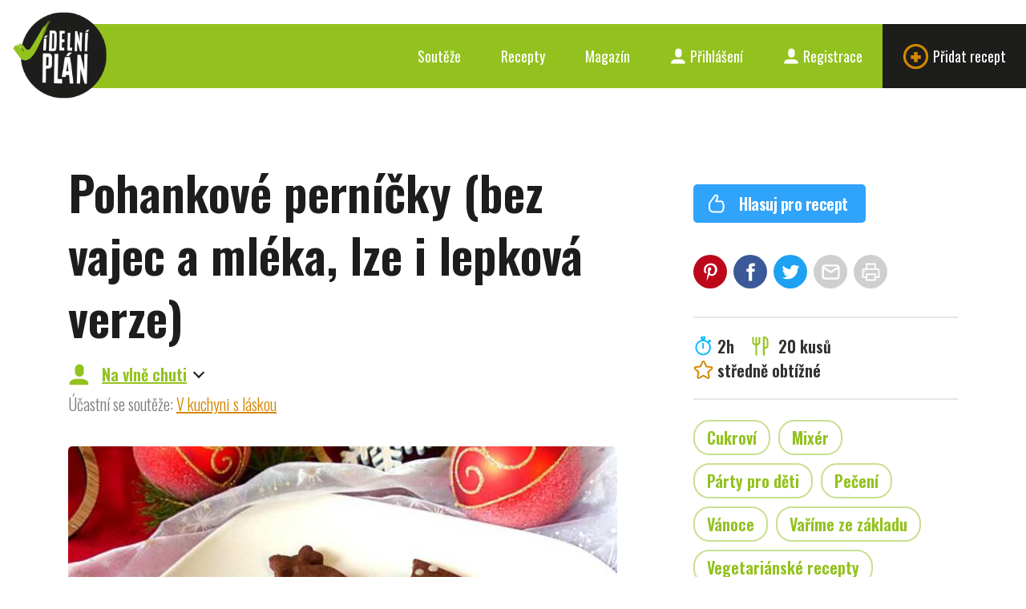

--- FILE ---
content_type: text/html; charset=UTF-8
request_url: https://www.jidelniplan.cz/recepty/pohankove-pernicky-bez-vajec-a-mleka-lze-i-lepkova-verze
body_size: 14725
content:
<!DOCTYPE html>
<html lang="cs">
	<head>
		<meta charset="utf-8">
		<title>Pohankové perníčky (bez vajec a mléka, lze i lepková verze) - Jídelní plán</title>

		
		<meta name="robots" content="all,follow" />
<meta name="viewport" content="width=device-width, initial-scale=1.0" />
<meta name="author" content="" />
<meta name="title" content="Pohankové perníčky (bez vajec a mléka, lze i lepková verze)" />
<meta name="description" content="Bezlepkové těsto je pro mě vždy výzva a cukroví dvojnásob, vždy se mi těsto z jednodruhové mouky drolilo a rozpadalo, ale tentokrát ne, vše se změnilo po přidání sušených švestek, které skvěle pojí, díky Ghí není těsto vysušené a krásně drží pohromadě. Perníčky jsou výborné, každý den měknou a po přidání jablíčka ještě více a jsou prostě moc dobré. Malý na ně chodí a to podotýkám,že baští i klasické takže když mu chutnají je to velký úspěch. S těstem se krásně pracuje i vykrajuje, mám z něj velkou radost.
www.navlnechuti.cz" />
<meta name="keywords" content="" />
<meta name="google-site-verification" content="2zGs4EFOKgx0VklobAWfggO01AQ6ofdoRL2E9I6Mzoc" />
<meta name="theme-color" content="#93c21f" />

<meta property="fb:app_id" content="240122796396397" />
<meta property="og:site_name" content="Jídelní plán" />
<meta property="og:url" content="https://www.jidelniplan.cz/recepty/pohankove-pernicky-bez-vajec-a-mleka-lze-i-lepkova-verze" />
<meta property="og:type" content="website" />
<meta property="og:title" content="Pohankové perníčky (bez vajec a mléka, lze i lepková verze)" />
<meta property="og:description" content="Bezlepkové těsto je pro mě vždy výzva a cukroví dvojnásob, vždy se mi těsto z jednodruhové mouky drolilo a rozpadalo, ale tentokrát ne, vše se změnilo po přidání sušených švestek, které skvěle pojí, díky Ghí není těsto vysušené a krásně drží pohromadě. Perníčky jsou výborné, každý den měknou a po přidání jablíčka ještě více a jsou prostě moc dobré. Malý na ně chodí a to podotýkám,že baští i klasické takže když mu chutnají je to velký úspěch. S těstem se krásně pracuje i vykrajuje, mám z něj velkou radost.
www.navlnechuti.cz" />
<meta property="og:image" content="https://www.jidelniplan.cz/obrazky/soubory/3782/7LTMUCY3M4/og.logo/P1330086-768x611.jpg" />
<meta property="og:image:width" content="1200" />
<meta property="og:image:height" content="630" />
<meta name="twitter:card" content="summary_large_image" />
<meta name="twitter:title" content="Pohankové perníčky (bez vajec a mléka, lze i lepková verze)" />
<meta name="twitter:description" content="Bezlepkové těsto je pro mě vždy výzva a cukroví dvojnásob, vždy se mi těsto z jednodruhové mouky drolilo a rozpadalo, ale tentokrát ne, vše se změnilo po přidání sušených švestek, které skvěle pojí, díky Ghí není těsto vysušené a krásně drží pohromadě. Perníčky jsou výborné, každý den měknou a po přidání jablíčka ještě více a jsou prostě moc dobré. Malý na ně chodí a to podotýkám,že baští i klasické takže když mu chutnají je to velký úspěch. S těstem se krásně pracuje i vykrajuje, mám z něj velkou radost.
www.navlnechuti.cz" />
<meta name="twitter:image" content="https://www.jidelniplan.cz/obrazky/soubory/3782/7LTMUCY3M4/twitter.logo/P1330086-768x611.jpg" />
		<link rel="shortcut icon" href="/v1/resources/client/logo/logo-512.png" />
<link rel="apple-touch-icon" href="/v1/resources/client/logo/logo-512.png" />

	<link rel="canonical" href="https://www.jidelniplan.cz/recepty/pohankove-pernicky-bez-vajec-a-mleka-lze-i-lepkova-verze" />
		<link type="text/css" rel="stylesheet" href="/v1/static/front/static/css/styles.css" />
<link type="text/css" rel="stylesheet" href="/v1/css/front/screen.css" />
<link type="text/css" rel="stylesheet" href="https://fonts.googleapis.com/css?family=Oswald:300,400,600|Roboto:400,700" />
<link type="text/css" rel="stylesheet" href="https://fonts.googleapis.com/icon?family=Material+Icons" />
		<script type="text/javascript">
	const _accessToken = '';
	const _baseUrl = 'https://www.jidelniplan.cz/';
	const _upload = {
		maxSize: 8388608,
	};
	const _config = {
		recaptcha: {
			key: "6Lc2A1geAAAAAMkH0ShGLFzeuczRPAhf2QRef47W",
		},
		recipes: {
			ads: {
				adsense: {
					isOn: false,
				},
				own: {
					isOn: true,
				},
			},
		},
	};
	const _urls = {
		api: {
			files: {
				upload: 'https://www.jidelniplan.cz/api/files/upload',
			},
			recipes: {
				index: 'https://www.jidelniplan.cz/api/recipes',
				share: {
					email: 'https://www.jidelniplan.cz/api/recipes/share/email',
				},
				autocomplete: 'https://www.jidelniplan.cz/api/recipes/autocomplete',
				ads: {
					getTemplate: 'https://www.jidelniplan.cz/api/recipes/ads/getTemplate',
					adsense: {
						getTemplate: 'https://www.jidelniplan.cz/api/recipes/ads/adsense/getTemplate',
					},
				},
			},
			inventories: {
				autocomplete: 'https://www.jidelniplan.cz/api/inventories/autocomplete',
			},
			ingredients: {
				modal: 'https://www.jidelniplan.cz/api/ingredients/modal',
				autocomplete: 'https://www.jidelniplan.cz/api/ingredients/autocomplete',
			},
			ingredientNames: {
				autocomplete: 'https://www.jidelniplan.cz/api/ingredient-names/autocomplete',
			},
			products: {
				autocomplete: 'https://www.jidelniplan.cz/api/v2/products/autocomplete',
			},
			practicalUnits: {
				autocomplete: 'https://www.jidelniplan.cz/api/practicalUnits/autocomplete',
			},
			caloricCalculator: {
				calculate: 'https://www.jidelniplan.cz/api/caloric-calculator/calculate',
				setPushNotificationToken: 'https://www.jidelniplan.cz/api/caloric-calculator/set-push-notification-token',
			},
			analytics: {
				blogposts: {
					shares: {
						create: 'https://www.jidelniplan.cz/api/analytics/blogposts/shares/create',
					},
				},
				recipes: {
					ingredients: {
						modalViews: {
							create: 'https://www.jidelniplan.cz/api/analytics/recipes/ingredients/modal-views/create',
						},
					},
					shoppingListViews: {
						create: 'https://www.jidelniplan.cz/api/analytics/recipes/shopping-list-views/create',
					},
				},
				ingredients: {
					deliProducts: {
						detailViews: {
							create: 'https://www.jidelniplan.cz/api/analytics/ingredients/deli-products/detail-views/create',
						},
					},
				},
			},
			diary: {
				meals: {
					delete: 'https://www.jidelniplan.cz/api/diary/meals/delete',
					ingredients: {
						delete: 'https://www.jidelniplan.cz/api/diary/meals/ingredients/delete',
					},
				},
				recipes: {
					add: 'https://www.jidelniplan.cz/api/diary/recipes/add',
				},
				glucose: {
					delete: 'https://www.jidelniplan.cz/api/diary/glucose/delete',
				},
				insulin: {
					delete: 'https://www.jidelniplan.cz/api/diary/insulin/delete',
				},
			},
			drugs: {
				autocomplete: 'https://www.jidelniplan.cz/api/drugs/autocomplete',
			}
		},
	};
</script>

<script type="text/javascript" defer src="https://kit.fontawesome.com/987d4a8e81.js" crossorigin="anonymous"></script>
<script type="text/javascript" defer src="/v1/static/front/static/js/scripts.js?v=20251120"></script>
<script type="text/javascript" defer src="/v1/javascript/front/index.js?v=20251120"></script>

<script>
	try {
		svg4everybody();
	} catch (error) {
		// Nevermind.
	}
</script>

	<script type="application/ld+json">
		{"@context":"http:\/\/schema.org\/","@type":"Recipe","name":"Pohankov\u00e9 pern\u00ed\u010dky (bez vajec a ml\u00e9ka, lze i lepkov\u00e1 verze)","datePublished":"2018-11-30","prepTime":"PT2H","totalTime":"PT2H","recipeYield":"20 kus\u016f","author":{"@type":"Person","name":"Na vln\u011b chuti"},"image":["https:\/\/www.jidelniplan.cz\/obrazky\/soubory\/3782\/7LTMUCY3M4\/recipes.view.hero\/P1330086-768x611.jpg"],"description":"Bezlepkov\u00e9 t\u011bsto je pro m\u011b v\u017edy v\u00fdzva a cukrov\u00ed dvojn\u00e1sob, v\u017edy se mi t\u011bsto z jednodruhov\u00e9 mouky drolilo a rozpadalo, ale tentokr\u00e1t ne, v\u0161e se zm\u011bnilo po p\u0159id\u00e1n\u00ed su\u0161en\u00fdch \u0161vestek, kter\u00e9 skv\u011ble poj\u00ed, d\u00edky Gh\u00ed nen\u00ed t\u011bsto vysu\u0161en\u00e9 a kr\u00e1sn\u011b dr\u017e\u00ed pohromad\u011b. Pern\u00ed\u010dky jsou v\u00fdborn\u00e9, ka\u017ed\u00fd den m\u011bknou a po p\u0159id\u00e1n\u00ed jabl\u00ed\u010dka je\u0161t\u011b v\u00edce a jsou prost\u011b moc dobr\u00e9. Mal\u00fd na n\u011b chod\u00ed a to podot\u00fdk\u00e1m,\u017ee ba\u0161t\u00ed i klasick\u00e9 tak\u017ee kdy\u017e mu chutnaj\u00ed je to velk\u00fd \u00fasp\u011bch. S t\u011bstem se kr\u00e1sn\u011b pracuje i vykrajuje, m\u00e1m z n\u011bj velkou radost.\r\nwww.navlnechuti.cz","nutrition":{"@type":"NutritionInformation","servingSize":"1 kus","calories":"264 calories","carbohydrateContent":"58.181 g","fatContent":"14.8801 g","fiberContent":"30.7807 g","proteinContent":"16.8058 g","saturatedFatContent":"8.9457 g","sodiumContent":"0.4621 g","sugarContent":"3.9806 g"},"recipeIngredient":["\u0161vestky su\u0161en\u00e9, 65 g","ko\u0159enic\u00ed sm\u011bs pern\u00edkov\u00e9 ko\u0159en\u00ed, 0,5 l\u017ei\u010dky","soda jedl\u00e1, 0,5 l\u017ei\u010dky","m\u00e1slo p\u0159epu\u0161t\u011bn\u00e9, gh\u00ed, 70 g","panela, t\u0159tinov\u00e1 \u0161\u0165\u00e1va su\u0161en\u00e1, 50 g","kakaov\u00fd pr\u00e1\u0161ek, holandsk\u00e9 kakao, 1 l\u017e\u00edce","mouka pohankov\u00e1 hladk\u00e1, 150 g"],"recipeInstructions":["P\u0159\u00edprava je snadn\u00e1, p\u0159edm\u00e1\u010den\u00e9 \u0161vestky d\u00e1me do vysok\u00e9 n\u00e1doby, p\u0159id\u00e1me, panelu, kakaov\u00fd pr\u00e1\u0161ek, Gh\u00ed, pern\u00edkov\u00e9 ko\u0159en\u00ed, v\u0161e rozmixujeme s pomoc\u00ed ty\u010dov\u00e9ho mix\u00e9ru dohladka, n\u00e1sledn\u011b sm\u011bs p\u0159end\u00e1me do m\u00edsy a p\u0159id\u00e1me jedlou sodu a pohanovou mouku, v\u0161e d\u016fkladn\u011b propracujeme. T\u011bsto se nesm\u00ed p\u0159\u00edli\u0161 lepit p\u0159\u00edpadn\u011b trochu mouky p\u0159id\u00e1me, j\u00e1 u\u017e nep\u0159id\u00e1vala. T\u011bsto d\u00e1me do s\u00e1\u010dku a nech\u00e1me v chladu odpo\u010dinout, pohankov\u00e1 mouka nasaje tud\u00ed\u017e rad\u011bji do t\u011bsta p\u0159\u00edli\u0161 mouky nep\u0159id\u00e1vejte.","Vychlazen\u00e9 a odpo\u010dinut\u00e9 t\u011bsto vyjmeme tak 20 minut p\u0159edem, propracujeme jej a d\u00e1me se do pr\u00e1ce, lehce si pomou\u010dn\u00edme podlo\u017eku, vyv\u00e1l\u00edme t\u011bsto vysok\u00e9 minim\u00e1ln\u011b 0,5cm, l\u00e9pe vy\u0161\u0161\u00ed, vykroj\u00edme po\u017eadovan\u00e9 tvary, p\u0159em\u00edst\u00edme na plech vystlan\u00fd pe\u010d\u00edc\u00edm pap\u00edrem. Pe\u010deme na 180\u00b0C p\u0159ibli\u017en\u011b 10 minut, ka\u017ed\u00e1 trouba pe\u010de jinak, prost\u011b hl\u00edd\u00e1me.","Upe\u010den\u00e9 pern\u00ed\u010dky nech\u00e1me vychladnout a n\u00e1sledn\u011b m\u016f\u017eeme ozdobit polevou, j\u00e1 nej\u010dast\u011bji zdob\u00edm jen cukrem, vodou a citronem, nebo na\u0159ed\u011bn\u00fdm cocosmus, \u010d\u00ed b\u00edlkovou polevou.\r\n\r\nPern\u00ed\u010dky ulo\u017e\u00edme do d\u00f3zy, p\u0159id\u00e1me jabl\u00ed\u010dko a nech\u00e1me p\u00e1r dn\u00ed odle\u017eet, ale u n\u00e1s tohle fakt nefunguje :D"],"recipeCategory":"cukrov\u00ed","recipeCuisine":null,"keywords":"mix\u00e9r, p\u00e1rty pro d\u011bti, pe\u010den\u00ed, V\u00e1noce, va\u0159\u00edme ze z\u00e1kladu, vegetari\u00e1nsk\u00e9 recepty"}
	</script>

		<script src="https://www.google.com/recaptcha/enterprise.js?render=6Lc2A1geAAAAAMkH0ShGLFzeuczRPAhf2QRef47W"></script>

	</head>
	<body class="">

		

		<div class="content">
			<div class="header">
	<div class="inner">
		<a href="https://www.jidelniplan.cz/"><img src="/v1/static/front/static/images/logo.png" class="logo" alt="Jídelní plán" width="127" height="117"></a>
		<div class="service-nav">
			<ul class="ib"><li><a href="https://www.jidelniplan.cz/souteze">
								Soutěže
							</a></li><li><a href="https://www.jidelniplan.cz/recepty">
							Recepty
						</a></li><li><a href="https://www.jidelniplan.cz/magazin">
								Magazín
							</a></li><li class="login"><a href="https://www.jidelniplan.cz/prihlaseni"><svg class="icon icon-user"><use xlink:href="/v1/static/front/static/svg/svg-sprite.svg#icon-user" /></svg>
								Přihlášení
							</a></li><li class="signup"><a href="https://www.jidelniplan.cz/registrace"><svg class="icon icon-user"><use xlink:href="/v1/static/front/static/svg/svg-sprite.svg#icon-user" /></svg>
								Registrace
							</a></li><li class="add"><a href="https://www.jidelniplan.cz/recepty/vytvorit"><svg class="icon icon-plus"><use xlink:href="/v1/static/front/static/svg/svg-sprite.svg#icon-plus" /></svg>
								Přidat recept
							</a></li></ul>		</div>
		<a href="#mobile-nav" class="nav-btn" id="nav-btn" title="Navigace">
			<span></span>
		</a>
	</div>
</div>

	<a href="#login" class="modal-trigger"></a>
	<div class="modal-box modal-login" id="login">
		<div class="tabs tabs-login tabs-std">
			<div class="tab-nav tab-nav-std">
				<ul class="clearfix">
					<li class="login">
						<a href="#prihlaseni">Přihlášení</a>
					</li>
					<li class="signup">
						<a href="#registrace">Registrace</a>
					</li>
				</ul>
			</div>
			<div class="tab-content tab-content-std clearfix">
				<div class="tab" id="prihlaseni">
					<div class="modal-content">
						<div class="section-head">
							<p class="h2">
								Přihlaste se prostřednictvím svého účtu na
							</p>
						</div>
						<div class="btn-login">
							<div class="item-list ib" style="text-align: center;">
								<div class="item">
									<a class="b-button b-button--google" href="https://www.jidelniplan.cz/prihlaseni/google">
										<span class="material-icons b-icon b-icon--left">
											login
										</span>
										Googlu
									</a>
								</div>
							</div>
						</div>
						<div class="divider">
							<span>nebo</span>
						</div>
						<div class="section-head">
							<p class="h2">
								prostřednictvím svého e-mailu
							</p>
						</div>
						<form method="POST" action="https://www.jidelniplan.cz/prihlaseni" class="std form-login">
							
<input type="hidden" name="formSubmitted" value="1" />
<input type="hidden" name="formName" value="" />
<input type="hidden" name="formToken" value="SGPWjgbDmv" />
<input type="text" name="yourName_0841" value="" />
							<div class="cell-set">
								<div class="cell">
									<input name="emailAddress" type="text" class="text" placeholder="E-mail" />
								</div>
								<div class="cell">
									<input name="password" type="password" class="text" placeholder="Heslo" />
								</div>
							</div>
							<div class="btn-set">
								<button class="b-button" type="submit">
									<span class="material-icons b-icon b-icon--left">
										login
									</span>
									Přihlásit
								</button>
							</div>
							<div class="intro last">
								<p>
									Zapomněli jste heslo? Nezoufejte a <a href="https://www.jidelniplan.cz/zapomenute-heslo">obnovte si jej</a>.
								</p>
								<p>
									Nejste ještě zaregistrovaná? Nevadí, napravit to můžete <a data-set-tab="signup" href="https://www.jidelniplan.cz/registrace">hned teď</a>!
								</p>
							</div>
						</form>
					</div>
				</div>
				<div class="tab" id="registrace">
					<div class="modal-content">
						<div class="section-head">
							<p class="h2">Zaregistrujte se prostřednictvím svého účtu na</p>
						</div>
						<div class="btn-login">
							<div class="item-list ib" style="text-align: center;">
								<div class="item">
									<a class="b-button b-button--google" href="https://www.jidelniplan.cz/prihlaseni/google">
										<span class="material-icons b-icon b-icon--left">
											login
										</span>
										Googlu
									</a>
								</div>
							</div>
						</div>
						<div class="divider">
							<span>nebo</span>
						</div>
						<div class="section-head">
							<p class="h2">prostřednictvím svého e-mailu</p>
						</div>
						<form class="std form-login b-recaptcha-form" method="POST" action="https://www.jidelniplan.cz/registrace">
							
<input type="hidden" name="formSubmitted" value="1" />
<input type="hidden" name="formName" value="" />
<input type="hidden" name="formToken" value="WNqTAvHC0V" />
<input type="text" name="yourName_4170" value="" />
							<div class="cell-set">
								<div class="cell">
									<input name="emailAddress" type="text" class="text" placeholder="E-mail" />
								</div>
								<div class="cell">
									<input name="password" type="password" class="text" placeholder="Heslo" />
								</div>
							</div>
							<div class="btn-set">
								<button class="b-button" type="submit">
									<span class="material-icons b-icon b-icon--left">
										login
									</span>
									Registrovat
								</button>
							</div>
							<div class="intro last">
								<p>Už máte účet? <a data-set-tab="login" href="https://www.jidelniplan.cz/prihlaseni">Přihlaste se</a>!</p>
							</div>
						</form>
					</div>
				</div>
			</div>
		</div>
	</div>

<nav class="mobile-nav">
	<a href="javascript:void(0)" class="close">×</a>
	<ul>
		<li class=""><a href="https://www.jidelniplan.cz/">Úvod</a></li>
					<li class=""><a href="https://www.jidelniplan.cz/souteze">Soutěže</a></li>
				<li class=""><a href="https://www.jidelniplan.cz/recepty">Recepty</a></li>
					<li class=""><a href="https://www.jidelniplan.cz/magazin">Magazín</a></li>
			</ul>
	<ul>
					<li class="register">
				<a href="https://www.jidelniplan.cz/prihlaseni">
					<svg class="icon icon-user"><use xlink:href="/v1/static/front/static/svg/svg-sprite.svg#icon-user" /></svg>
					Přihlášení
				</a>
			</li>
			<li class="register">
				<a href="https://www.jidelniplan.cz/registrace">
					<svg class="icon icon-user"><use xlink:href="/v1/static/front/static/svg/svg-sprite.svg#icon-user" /></svg>
					Registrace
				</a>
			</li>
					</ul>
</nav>
<div class="mobile-nav-overlay"></div>
			
		
				
	
	<div class="teaser spacer">
	</div>

	
	<div class="block">
		<div class="container">
			<div class="row">
				<div class="col-md-12">
					<div class="col2-r-set clearfix">
						<div class="main-col">
							<div class="main-col-inner">
								<div class="post">

									<div class="post-head">
										<a href="https://www.jidelniplan.cz/souteze/v-kuchyni-s-laskou" class="back">&nbsp;</a>
										<h1>
											Pohankové perníčky (bez vajec a mléka, lze i lepková verze)
										</h1>
																					<p class="author">
												<svg class="icon icon-user"><use xlink:href="/v1/static/front/static/svg/svg-sprite.svg#icon-user" /></svg> <a href="#autor" class="to-anchor">Na vlně chuti</a>
											</p>
																															<p class="info">
												Účastní se soutěže:
												<a href="https://www.jidelniplan.cz/souteze/v-kuchyni-s-laskou">V kuchyni s láskou</a>
											</p>
																			</div>

																																																																			
																			<div class="post-img">
											<img
												src="https://www.jidelniplan.cz/obrazky/soubory/3782/7LTMUCY3M4/recipes.view.hero/P1330086-768x611.jpg"
												srcset="https://www.jidelniplan.cz/obrazky/soubory/3782/7LTMUCY3M4/recipes.view.hero.4x/P1330086-768x611.jpg 2x"
												alt="Pohankové perníčky (bez vajec a mléka, lze i lepková verze)" />
																					</div>
									
									<div class="excerpt">
																					<p>
												Bezlepkové těsto je pro mě vždy výzva a cukroví dvojnásob, vždy se mi těsto z jednodruhové mouky drolilo a rozpadalo, ale tentokrát ne, vše se změnilo po přidání sušených švestek, které skvěle pojí, díky Ghí není těsto vysušené a krásně drží pohromadě. Perníčky jsou výborné, každý den měknou a po přidání jablíčka ještě více a jsou prostě moc dobré. Malý na ně chodí a to podotýkám,že baští i klasické takže když mu chutnají je to velký úspěch. S těstem se krásně pracuje i vykrajuje, mám z něj velkou radost.
											</p>
																					<p>
												www.navlnechuti.cz
											</p>
																			</div>

									<div class="el-mobile">
										<div class="my-actions">
	<ul>
					</ul>
</div>

<div class="actions">
	<ul>
		<li>
			<a href="https://www.jidelniplan.cz/recepty/pohankove-pernicky-bez-vajec-a-mleka-lze-i-lepkova-verze/hlasovat?returnUrl=https%3A%2F%2Fwww.jidelniplan.cz%2Frecepty%2Fpohankove-pernicky-bez-vajec-a-mleka-lze-i-lepkova-verze" class="btn clean">
				<svg class="icon icon-thumb"><use xlink:href="/v1/static/front/static/svg/svg-sprite.svg#icon-thumb" /></svg>
				Hlasuj pro recept
			</a>
		</li>
			</ul>
</div>


	<div class="sidebox">
		<div class="socials">
			<ul class="ib">
				<li class="pin">
					<a data-network="pinterest" target="_blank" href="https://pinterest.com/pin/create/button/?url=https%3A%2F%2Fwww.jidelniplan.cz%2Frecepty%2Fpohankove-pernicky-bez-vajec-a-mleka-lze-i-lepkova-verze&amp;media=https%3A%2F%2Fwww.jidelniplan.cz%2Fobrazky%2Fsoubory%2F3782%2F7LTMUCY3M4%2Fog%2FP1330086-768x611.jpg&amp;description=Pohankov%C3%A9+pern%C3%AD%C4%8Dky+%28bez+vajec+a+ml%C3%A9ka%2C+lze+i+lepkov%C3%A1+verze%29">
						<svg class="icon icon-pin"><use xlink:href="/v1/static/front/static/svg/svg-sprite.svg#icon-pin" /></svg>
					</a>
				</li>
				<li class="fb">
					<a data-network="facebook" target="_blank" href="https://www.facebook.com/sharer/sharer.php?u=https%3A%2F%2Fwww.jidelniplan.cz%2Frecepty%2Fpohankove-pernicky-bez-vajec-a-mleka-lze-i-lepkova-verze">
						<svg class="icon icon-fb"><use xlink:href="/v1/static/front/static/svg/svg-sprite.svg#icon-fb" /></svg>
					</a>
				</li>
				<li class="tw">
					<a data-network="twitter" target="_blank" href="https://twitter.com/intent/tweet?url=https%3A%2F%2Fwww.jidelniplan.cz%2Frecepty%2Fpohankove-pernicky-bez-vajec-a-mleka-lze-i-lepkova-verze">
						<svg class="icon icon-tw"><use xlink:href="/v1/static/front/static/svg/svg-sprite.svg#icon-tw" /></svg>
					</a>
				</li>
				<li class="mail">
					<a href="#share-email" class="modal-trigger">
						<svg class="icon icon-mail"><use xlink:href="/v1/static/front/static/svg/svg-sprite.svg#icon-mail" /></svg>
					</a>
				</li>
				<li>
					<a target="_blank" href="https://www.jidelniplan.cz/recepty/pohankove-pernicky-bez-vajec-a-mleka-lze-i-lepkova-verze/tisk">
						<svg class="icon icon-print"><use xlink:href="/v1/static/front/static/svg/svg-sprite.svg#icon-print" /></svg>
					</a>
				</li>
			</ul>
		</div>
	</div>

	<script>
		$(function() {
			$(document).delegate('.socials [data-network]', 'click', function(event) {
				ga('send', 'event', 'recipes', 'share', $(this).attr('data-network'), 5036);
			});
		});
	</script>


<div class="sidebox">
	<div class="stats">
		<ul class="ib">
							<li class="time">
					<svg class="icon icon-time"><use xlink:href="/v1/static/front/static/svg/svg-sprite.svg#icon-time" /></svg>2h
				</li>
										<li class="portion">
					<svg class="icon icon-fork-2"><use xlink:href="/v1/static/front/static/svg/svg-sprite.svg#icon-fork-2" /></svg>
											20 kusů
									</li>
										<li class="diff">
					<svg class="icon icon-star"><use xlink:href="/v1/static/front/static/svg/svg-sprite.svg#icon-star" /></svg>středně obtížné
				</li>
					</ul>
	</div>
</div>

	<div class="sidebox">
		<div class="tags">
			<ul class="ib">
									<li>
						<a href="https://www.jidelniplan.cz/recepty/vyhledavani/chody:cukrovi">Cukroví</a>
					</li>
									<li>
						<a href="https://www.jidelniplan.cz/recepty/vyhledavani/vybaveni:mixer">Mixér</a>
					</li>
									<li>
						<a href="https://www.jidelniplan.cz/recepty/vyhledavani/prilezitosti:party-pro-deti">Párty pro děti</a>
					</li>
									<li>
						<a href="https://www.jidelniplan.cz/recepty/vyhledavani/zpusoby-pripravy:peceni">Pečení</a>
					</li>
									<li>
						<a href="https://www.jidelniplan.cz/recepty/vyhledavani/prilezitosti:vanoce">Vánoce</a>
					</li>
									<li>
						<a href="https://www.jidelniplan.cz/recepty/vyhledavani/vyzivove-smery:varime-ze-zakladu">Vaříme ze základu</a>
					</li>
									<li>
						<a href="https://www.jidelniplan.cz/recepty/vyhledavani/vyzivove-smery:vegetarianske-recepty">Vegetariánské recepty</a>
					</li>
							</ul>
		</div>
	</div>
										
	<style>
		.ingredients-table p {
			margin: 0;
		}
		.ingredients-table__amount-cell {
			display: none;
			text-align: right;

			@media screen and (min-width: 320px) {
				display: table-cell;
			}
		}
		.ingredients-table__amount-inline {
			display: block;
			text-align: left;

			@media screen and (min-width: 320px) {
				display: none;
			}
		}
	</style>

	<div class="sidebox sidebox-ingredients" data-recipe-id="5036">
		<h2>
			Potřebné suroviny
		</h2>
		<table class="table-side ingredients-table">
												<tr>
						<th colspan="2">
							Těsto
						</th>
					</tr>
																																																		<tr data-id="1873">
									<td>
										<p>
											<a href="https://www.jidelniplan.cz/suroviny/svestky-susene" data-open="surovina" class="modal-trigger">
												švestky sušené
											</a>
										</p>
																					<p>
												<span class="note">
													předem namočené
												</span>
											</p>
																				<p class="ingredients-table__amount-inline">
											65 g
										</p>
										<div class="modal-box modal-surovina" id="surovina">
											<div class="modal-content">
												Načítám...
											</div>
										</div>
									</td>
									<td class="ingredients-table__amount-cell" class="a-r">
										65 g
									</td>
								</tr>
																																																																								<tr data-id="3838">
									<td>
										<p>
											<a href="https://www.jidelniplan.cz/suroviny/korenici-smes-pernikove-koreni" data-open="surovina" class="modal-trigger">
												kořenicí směs perníkové koření
											</a>
										</p>
																				<p class="ingredients-table__amount-inline">
											0,5 lžičky
										</p>
										<div class="modal-box modal-surovina" id="surovina">
											<div class="modal-content">
												Načítám...
											</div>
										</div>
									</td>
									<td class="ingredients-table__amount-cell" class="a-r">
										0,5 lžičky
									</td>
								</tr>
																																																																								<tr data-id="6048">
									<td>
										<p>
											<a href="https://www.jidelniplan.cz/suroviny/soda-jedla" data-open="surovina" class="modal-trigger">
												soda jedlá
											</a>
										</p>
																				<p class="ingredients-table__amount-inline">
											0,5 lžičky
										</p>
										<div class="modal-box modal-surovina" id="surovina">
											<div class="modal-content">
												Načítám...
											</div>
										</div>
									</td>
									<td class="ingredients-table__amount-cell" class="a-r">
										0,5 lžičky
									</td>
								</tr>
																																																																								<tr data-id="5346">
									<td>
										<p>
											<a href="https://www.jidelniplan.cz/suroviny/maslo-prepustene-ghi" data-open="surovina" class="modal-trigger">
												máslo přepuštěné, ghí
											</a>
										</p>
																				<p class="ingredients-table__amount-inline">
											70 g
										</p>
										<div class="modal-box modal-surovina" id="surovina">
											<div class="modal-content">
												Načítám...
											</div>
										</div>
									</td>
									<td class="ingredients-table__amount-cell" class="a-r">
										70 g
									</td>
								</tr>
																																																																								<tr data-id="6639">
									<td>
										<p>
											<a href="https://www.jidelniplan.cz/suroviny/panela-trtinova-stava-susena" data-open="surovina" class="modal-trigger">
												panela, třtinová šťáva sušená
											</a>
										</p>
																				<p class="ingredients-table__amount-inline">
											50 g
										</p>
										<div class="modal-box modal-surovina" id="surovina">
											<div class="modal-content">
												Načítám...
											</div>
										</div>
									</td>
									<td class="ingredients-table__amount-cell" class="a-r">
										50 g
									</td>
								</tr>
																																																																								<tr data-id="6529">
									<td>
										<p>
											<a href="https://www.jidelniplan.cz/suroviny/kakao-holandske" data-open="surovina" class="modal-trigger">
												kakaový prášek, holandské kakao
											</a>
										</p>
																				<p class="ingredients-table__amount-inline">
											1 lžíce
										</p>
										<div class="modal-box modal-surovina" id="surovina">
											<div class="modal-content">
												Načítám...
											</div>
										</div>
									</td>
									<td class="ingredients-table__amount-cell" class="a-r">
										1 lžíce
									</td>
								</tr>
																																																																								<tr data-id="6286">
									<td>
										<p>
											<a href="https://www.jidelniplan.cz/suroviny/hladka-mouka-pohankova" data-open="surovina" class="modal-trigger">
												mouka pohanková hladká
											</a>
										</p>
																				<p class="ingredients-table__amount-inline">
											150 g
										</p>
										<div class="modal-box modal-surovina" id="surovina">
											<div class="modal-content">
												Načítám...
											</div>
										</div>
									</td>
									<td class="ingredients-table__amount-cell" class="a-r">
										150 g
									</td>
								</tr>
																																			</table>
		<a href="#print-shopping-list" class="modal-trigger btn clean">
			<svg class="icon icon-print"><use xlink:href="/v1/static/front/static/svg/svg-sprite.svg#icon-print" /></svg>Tisk nákupního seznamu
		</a>
	</div>

									</div>

																												<div class="entry">
											<h2>
												Postup přípravy
											</h2>
											<ol>
																																																																<li>

																													<p>
																Příprava je snadná, předmáčené švestky dáme do vysoké nádoby, přidáme, panelu, kakaový prášek, Ghí, perníkové koření, vše rozmixujeme s pomocí tyčového mixéru dohladka, následně směs přendáme do mísy a přidáme jedlou sodu a pohanovou mouku, vše důkladně propracujeme. Těsto se nesmí příliš lepit případně trochu mouky přidáme, já už nepřidávala. Těsto dáme do sáčku a necháme v chladu odpočinout, pohanková mouka nasaje tudíž raději do těsta příliš mouky nepřidávejte.
															</p>
														
														
																																									</li>
																																																																<li>

																													<p>
																Vychlazené a odpočinuté těsto vyjmeme tak 20 minut předem, propracujeme jej a dáme se do práce, lehce si pomoučníme podložku, vyválíme těsto vysoké minimálně 0,5cm, lépe vyšší, vykrojíme požadované tvary, přemístíme na plech vystlaný pečícím papírem. Pečeme na 180°C přibližně 10 minut, každá trouba peče jinak, prostě hlídáme.
															</p>
														
														
																																									</li>
																																																																<li>

																													<p>
																Upečené perníčky necháme vychladnout a následně můžeme ozdobit polevou, já nejčastěji zdobím jen cukrem, vodou a citronem, nebo naředěným cocosmus, čí bílkovou polevou.
															</p>
																													<p>
																Perníčky uložíme do dózy, přidáme jablíčko a necháme pár dní odležet, ale u nás tohle fakt nefunguje :D
															</p>
														
														
																																									</li>
																							</ol>
										</div>
									
									<div class="el-mobile">
											<div class="sidebox sidebox-macronutrients">
		<div class="nutrients">
			<h2>
				Makronutrienty
			</h2>
							<div class="nutriangle-wrap">
					<div class="nutriangle" data-fats="25" data-carbs="70" data-prots="5">
						<div class="inner">
							<div class="check"></div>
						</div>
						<div class="fats">
							tuky
							<span class="num">25</span>%
						</div>
						<div class="carbs">
							sacharidy<br />
							<span class="num">70</span>%
						</div>
						<div class="prots">
							bílkoviny<br />
							<span class="num">5</span>%
						</div>
					</div>
				</div>
						<table class="table-side">
				<tr>
					<th>
						Čeho
					</th>
					<th class="a-r nowrap">
						na 100 g
					</th>
					<th class="a-r nowrap">
													na 1 kus
											</th>
				</tr>
									<tr>
						<td>
							Energetická hodnota
						</td>
						<td class="a-r">
							1 840 kJ
						</td>
						<td class="a-r">
							316 kJ
						</td>
					</tr>
					<tr>
						<td>
							Kalorická hodnota
						</td>
						<td class="a-r">
							440 kcal
						</td>
						<td class="a-r">
							75,5 kcal
						</td>
					</tr>
													<tr>
						<td>
							Sacharidy
															<br /><span class="indent">z toho cukry</span>
													</td>
						<td class="a-r">
							60,8 g
															<br />14,9 g
													</td>
						<td class="a-r">
							10,4 g
															<br />2,56 g
													</td>
					</tr>
					<tr>
						<td>
							Sacharidové výměnné jednotky (10&nbsp;g)
						</td>
						<td class="a-r">
							6,08 SVJ
						</td>
						<td class="a-r">
							1,04 SVJ
						</td>
					</tr>
													<tr>
						<td>
							Tuky
															<br /><span class="indent">z toho nasycené mastné kyseliny</span>
													</td>
						<td class="a-r">
							21,5 g
															<br />13,8 g
													</td>
						<td class="a-r">
							3,69 g
															<br />2,37 g
													</td>
					</tr>
													<tr>
						<td>
							Bílkoviny
						</td>
						<td class="a-r">
							4,69 g
						</td>
						<td class="a-r">
							0,804 g
						</td>
					</tr>
													<tr>
						<td>
							Sůl
						</td>
						<td class="a-r">
							0,34 g
						</td>
						<td class="a-r">
							0,058 g
						</td>
					</tr>
							</table>
		</div>
	</div>
											<div class="sidebox sidebox-alergens">
		<div class="alergens">
			<h2>
				Alergeny
			</h2>
			<ul>
									<li>1. Obiloviny obsahující lepek</li>
									<li>3. Vejce a výrobky z nich</li>
									<li>7. Mléko a výrobky z něj</li>
									<li>8. Suché skořápkové plody, tj. mandle, lískové ořechy, ořechy</li>
									<li>9. Celer a výrobky z něj</li>
									<li>10. Hořčice a výrobky z ní</li>
									<li>11. Sezamová semena (sezam) a výrobky z nich</li>
									<li>12. Oxid siřičitý a siřičitany (ve vyšších koncentracích)</li>
							</ul>
			<p class="note last">Přesné informace najdete ve složení konkrétních produktů</p>
		</div>
	</div>
									</div>

																			<div class="post-foot clearfix">
											<div class="socials">
												<p class="head">
													Líbil se vám recept? Sdílejte
												</p>
												<ul class="ib">
													<li class="pin">
														<a target="_blank" href="https://pinterest.com/pin/create/button/?url=https%3A%2F%2Fwww.jidelniplan.cz%2Frecepty%2Fpohankove-pernicky-bez-vajec-a-mleka-lze-i-lepkova-verze&amp;media=https%3A%2F%2Fwww.jidelniplan.cz%2Fobrazky%2Fsoubory%2F3782%2F7LTMUCY3M4%2Fog%2FP1330086-768x611.jpg&amp;description=Pohankov%C3%A9+pern%C3%AD%C4%8Dky+%28bez+vajec+a+ml%C3%A9ka%2C+lze+i+lepkov%C3%A1+verze%29">
															<svg class="icon icon-pin"><use xlink:href="/v1/static/front/static/svg/svg-sprite.svg#icon-pin" /></svg>
														</a>
													</li>
													<li class="fb">
														<a target="_blank" href="https://www.facebook.com/sharer/sharer.php?u=https%3A%2F%2Fwww.jidelniplan.cz%2Frecepty%2Fpohankove-pernicky-bez-vajec-a-mleka-lze-i-lepkova-verze">
															<svg class="icon icon-fb"><use xlink:href="/v1/static/front/static/svg/svg-sprite.svg#icon-fb" /></svg>
														</a>
													</li>
													<li class="tw">
														<a target="_blank" href="https://twitter.com/intent/tweet?url=https%3A%2F%2Fwww.jidelniplan.cz%2Frecepty%2Fpohankove-pernicky-bez-vajec-a-mleka-lze-i-lepkova-verze">
															<svg class="icon icon-tw"><use xlink:href="/v1/static/front/static/svg/svg-sprite.svg#icon-tw" /></svg>
														</a>
													</li>
													<li class="mail">
														<a href="#share-email" class="modal-trigger">
															<svg class="icon icon-mail"><use xlink:href="/v1/static/front/static/svg/svg-sprite.svg#icon-mail" /></svg>
														</a>
													</li>
												</ul>
											</div>
											<div class="socials">
												<p class="head">Tiskněte</p>
												<ul class="ib">
													<li><a target="_blank" href="https://www.jidelniplan.cz/recepty/pohankove-pernicky-bez-vajec-a-mleka-lze-i-lepkova-verze/tisk"><svg class="icon icon-print"><use xlink:href="/v1/static/front/static/svg/svg-sprite.svg#icon-print" /></svg></a></li>
												</ul>
											</div>
											<div class="actions">
												<ul>
													<li>
														<a href="https://www.jidelniplan.cz/recepty/pohankove-pernicky-bez-vajec-a-mleka-lze-i-lepkova-verze/hlasovat?returnUrl=https%3A%2F%2Fwww.jidelniplan.cz%2Frecepty%2Fpohankove-pernicky-bez-vajec-a-mleka-lze-i-lepkova-verze" class="btn clean">
															<svg class="icon icon-thumb"><use xlink:href="/v1/static/front/static/svg/svg-sprite.svg#icon-thumb" /></svg>
															Hlasuj pro recept
														</a>
													</li>
																									</ul>
											</div>
										</div>
									
									
								</div>

																	<div id="autor" class="post-author">
																				<div class="clearfix">
											<div class="img">
																									<img
														src="https://www.jidelniplan.cz/obrazky/soubory/1246/Y8Z8NUUNRQ/recipes.view.creator/navlne.jpg"
														srcset="https://www.jidelniplan.cz/obrazky/soubory/1246/Y8Z8NUUNRQ/recipes.view.creator.4x/navlne.jpg 2x"
														alt="Na vlně chuti" />
																							</div>
											<div class="text">
												<p class="name">
													<a href="https://www.jidelniplan.cz/uzivatele/231">Na vlně chuti</a>
												</p>
																																																	<p class="info">
														<a href="http://navlnechuti.cz" target="_blank">Web</a>
													</p>
																																					<p>
														Jsem pyšnou mámou úžasného chlapečka, který mě naplňuje energií a  tvořivostí. Začala jsem se zajímat o zdravou výživu ve chvíli, kdy se nám narodil náš Tomášek, který je tím nejdražším a nejcennějším pokladem, který máme. Hlavně ve chvíli, kdy jsme zjistili, že má alergii na bílkovinu kravského mléka se nám život otočil o 180°. Jak se říká vše zlé je pro něco dobré a já se díky tomu začala mnohem více zajímat o zdravou výživu, složení potravin, zdravé stravování. Naučila jsem se používat pro mě neznámé suroviny, rozšířilo mi to obzory a naučila jsem se zdravému způsobu přípravy pokrmů bez přidaných látek, konzervantů, bílkoviny kravského mléka a laktózy.
Nikdy bych nevěřila, že se pro mě stane vaření zábavou, že budu mít radost z toho, že sklízím prázdné talíře a slyším „mami mňami“, to jsou slova, která zahřejí a potěší každou mámu. 
													</p>
																							</div>
										</div>
									</div>
																<div id="comments">
									<div class="fb-comments" data-href="https://www.jidelniplan.cz/recepty/pohankove-pernicky-bez-vajec-a-mleka-lze-i-lepkova-verze" data-width="680" data-numposts="5"></div>
								</div>
							</div>
						</div>
						<div class="side-col">
							<div class="sidebar">

								<div class="el-desktop">
									<div class="my-actions">
	<ul>
					</ul>
</div>

<div class="actions">
	<ul>
		<li>
			<a href="https://www.jidelniplan.cz/recepty/pohankove-pernicky-bez-vajec-a-mleka-lze-i-lepkova-verze/hlasovat?returnUrl=https%3A%2F%2Fwww.jidelniplan.cz%2Frecepty%2Fpohankove-pernicky-bez-vajec-a-mleka-lze-i-lepkova-verze" class="btn clean">
				<svg class="icon icon-thumb"><use xlink:href="/v1/static/front/static/svg/svg-sprite.svg#icon-thumb" /></svg>
				Hlasuj pro recept
			</a>
		</li>
			</ul>
</div>


	<div class="sidebox">
		<div class="socials">
			<ul class="ib">
				<li class="pin">
					<a data-network="pinterest" target="_blank" href="https://pinterest.com/pin/create/button/?url=https%3A%2F%2Fwww.jidelniplan.cz%2Frecepty%2Fpohankove-pernicky-bez-vajec-a-mleka-lze-i-lepkova-verze&amp;media=https%3A%2F%2Fwww.jidelniplan.cz%2Fobrazky%2Fsoubory%2F3782%2F7LTMUCY3M4%2Fog%2FP1330086-768x611.jpg&amp;description=Pohankov%C3%A9+pern%C3%AD%C4%8Dky+%28bez+vajec+a+ml%C3%A9ka%2C+lze+i+lepkov%C3%A1+verze%29">
						<svg class="icon icon-pin"><use xlink:href="/v1/static/front/static/svg/svg-sprite.svg#icon-pin" /></svg>
					</a>
				</li>
				<li class="fb">
					<a data-network="facebook" target="_blank" href="https://www.facebook.com/sharer/sharer.php?u=https%3A%2F%2Fwww.jidelniplan.cz%2Frecepty%2Fpohankove-pernicky-bez-vajec-a-mleka-lze-i-lepkova-verze">
						<svg class="icon icon-fb"><use xlink:href="/v1/static/front/static/svg/svg-sprite.svg#icon-fb" /></svg>
					</a>
				</li>
				<li class="tw">
					<a data-network="twitter" target="_blank" href="https://twitter.com/intent/tweet?url=https%3A%2F%2Fwww.jidelniplan.cz%2Frecepty%2Fpohankove-pernicky-bez-vajec-a-mleka-lze-i-lepkova-verze">
						<svg class="icon icon-tw"><use xlink:href="/v1/static/front/static/svg/svg-sprite.svg#icon-tw" /></svg>
					</a>
				</li>
				<li class="mail">
					<a href="#share-email" class="modal-trigger">
						<svg class="icon icon-mail"><use xlink:href="/v1/static/front/static/svg/svg-sprite.svg#icon-mail" /></svg>
					</a>
				</li>
				<li>
					<a target="_blank" href="https://www.jidelniplan.cz/recepty/pohankove-pernicky-bez-vajec-a-mleka-lze-i-lepkova-verze/tisk">
						<svg class="icon icon-print"><use xlink:href="/v1/static/front/static/svg/svg-sprite.svg#icon-print" /></svg>
					</a>
				</li>
			</ul>
		</div>
	</div>

	<script>
		$(function() {
			$(document).delegate('.socials [data-network]', 'click', function(event) {
				ga('send', 'event', 'recipes', 'share', $(this).attr('data-network'), 5036);
			});
		});
	</script>


<div class="sidebox">
	<div class="stats">
		<ul class="ib">
							<li class="time">
					<svg class="icon icon-time"><use xlink:href="/v1/static/front/static/svg/svg-sprite.svg#icon-time" /></svg>2h
				</li>
										<li class="portion">
					<svg class="icon icon-fork-2"><use xlink:href="/v1/static/front/static/svg/svg-sprite.svg#icon-fork-2" /></svg>
											20 kusů
									</li>
										<li class="diff">
					<svg class="icon icon-star"><use xlink:href="/v1/static/front/static/svg/svg-sprite.svg#icon-star" /></svg>středně obtížné
				</li>
					</ul>
	</div>
</div>

	<div class="sidebox">
		<div class="tags">
			<ul class="ib">
									<li>
						<a href="https://www.jidelniplan.cz/recepty/vyhledavani/chody:cukrovi">Cukroví</a>
					</li>
									<li>
						<a href="https://www.jidelniplan.cz/recepty/vyhledavani/vybaveni:mixer">Mixér</a>
					</li>
									<li>
						<a href="https://www.jidelniplan.cz/recepty/vyhledavani/prilezitosti:party-pro-deti">Párty pro děti</a>
					</li>
									<li>
						<a href="https://www.jidelniplan.cz/recepty/vyhledavani/zpusoby-pripravy:peceni">Pečení</a>
					</li>
									<li>
						<a href="https://www.jidelniplan.cz/recepty/vyhledavani/prilezitosti:vanoce">Vánoce</a>
					</li>
									<li>
						<a href="https://www.jidelniplan.cz/recepty/vyhledavani/vyzivove-smery:varime-ze-zakladu">Vaříme ze základu</a>
					</li>
									<li>
						<a href="https://www.jidelniplan.cz/recepty/vyhledavani/vyzivove-smery:vegetarianske-recepty">Vegetariánské recepty</a>
					</li>
							</ul>
		</div>
	</div>
	<div class="sidebox sidebox-macronutrients">
		<div class="nutrients">
			<h2>
				Makronutrienty
			</h2>
							<div class="nutriangle-wrap">
					<div class="nutriangle" data-fats="25" data-carbs="70" data-prots="5">
						<div class="inner">
							<div class="check"></div>
						</div>
						<div class="fats">
							tuky
							<span class="num">25</span>%
						</div>
						<div class="carbs">
							sacharidy<br />
							<span class="num">70</span>%
						</div>
						<div class="prots">
							bílkoviny<br />
							<span class="num">5</span>%
						</div>
					</div>
				</div>
						<table class="table-side">
				<tr>
					<th>
						Čeho
					</th>
					<th class="a-r nowrap">
						na 100 g
					</th>
					<th class="a-r nowrap">
													na 1 kus
											</th>
				</tr>
									<tr>
						<td>
							Energetická hodnota
						</td>
						<td class="a-r">
							1 840 kJ
						</td>
						<td class="a-r">
							316 kJ
						</td>
					</tr>
					<tr>
						<td>
							Kalorická hodnota
						</td>
						<td class="a-r">
							440 kcal
						</td>
						<td class="a-r">
							75,5 kcal
						</td>
					</tr>
													<tr>
						<td>
							Sacharidy
															<br /><span class="indent">z toho cukry</span>
													</td>
						<td class="a-r">
							60,8 g
															<br />14,9 g
													</td>
						<td class="a-r">
							10,4 g
															<br />2,56 g
													</td>
					</tr>
					<tr>
						<td>
							Sacharidové výměnné jednotky (10&nbsp;g)
						</td>
						<td class="a-r">
							6,08 SVJ
						</td>
						<td class="a-r">
							1,04 SVJ
						</td>
					</tr>
													<tr>
						<td>
							Tuky
															<br /><span class="indent">z toho nasycené mastné kyseliny</span>
													</td>
						<td class="a-r">
							21,5 g
															<br />13,8 g
													</td>
						<td class="a-r">
							3,69 g
															<br />2,37 g
													</td>
					</tr>
													<tr>
						<td>
							Bílkoviny
						</td>
						<td class="a-r">
							4,69 g
						</td>
						<td class="a-r">
							0,804 g
						</td>
					</tr>
													<tr>
						<td>
							Sůl
						</td>
						<td class="a-r">
							0,34 g
						</td>
						<td class="a-r">
							0,058 g
						</td>
					</tr>
							</table>
		</div>
	</div>

	<style>
		.ingredients-table p {
			margin: 0;
		}
		.ingredients-table__amount-cell {
			display: none;
			text-align: right;

			@media screen and (min-width: 320px) {
				display: table-cell;
			}
		}
		.ingredients-table__amount-inline {
			display: block;
			text-align: left;

			@media screen and (min-width: 320px) {
				display: none;
			}
		}
	</style>

	<div class="sidebox sidebox-ingredients" data-recipe-id="5036">
		<h2>
			Potřebné suroviny
		</h2>
		<table class="table-side ingredients-table">
												<tr>
						<th colspan="2">
							Těsto
						</th>
					</tr>
																																																		<tr data-id="1873">
									<td>
										<p>
											<a href="https://www.jidelniplan.cz/suroviny/svestky-susene" data-open="surovina" class="modal-trigger">
												švestky sušené
											</a>
										</p>
																					<p>
												<span class="note">
													předem namočené
												</span>
											</p>
																				<p class="ingredients-table__amount-inline">
											65 g
										</p>
										<div class="modal-box modal-surovina" id="surovina">
											<div class="modal-content">
												Načítám...
											</div>
										</div>
									</td>
									<td class="ingredients-table__amount-cell" class="a-r">
										65 g
									</td>
								</tr>
																																																																								<tr data-id="3838">
									<td>
										<p>
											<a href="https://www.jidelniplan.cz/suroviny/korenici-smes-pernikove-koreni" data-open="surovina" class="modal-trigger">
												kořenicí směs perníkové koření
											</a>
										</p>
																				<p class="ingredients-table__amount-inline">
											0,5 lžičky
										</p>
										<div class="modal-box modal-surovina" id="surovina">
											<div class="modal-content">
												Načítám...
											</div>
										</div>
									</td>
									<td class="ingredients-table__amount-cell" class="a-r">
										0,5 lžičky
									</td>
								</tr>
																																																																								<tr data-id="6048">
									<td>
										<p>
											<a href="https://www.jidelniplan.cz/suroviny/soda-jedla" data-open="surovina" class="modal-trigger">
												soda jedlá
											</a>
										</p>
																				<p class="ingredients-table__amount-inline">
											0,5 lžičky
										</p>
										<div class="modal-box modal-surovina" id="surovina">
											<div class="modal-content">
												Načítám...
											</div>
										</div>
									</td>
									<td class="ingredients-table__amount-cell" class="a-r">
										0,5 lžičky
									</td>
								</tr>
																																																																								<tr data-id="5346">
									<td>
										<p>
											<a href="https://www.jidelniplan.cz/suroviny/maslo-prepustene-ghi" data-open="surovina" class="modal-trigger">
												máslo přepuštěné, ghí
											</a>
										</p>
																				<p class="ingredients-table__amount-inline">
											70 g
										</p>
										<div class="modal-box modal-surovina" id="surovina">
											<div class="modal-content">
												Načítám...
											</div>
										</div>
									</td>
									<td class="ingredients-table__amount-cell" class="a-r">
										70 g
									</td>
								</tr>
																																																																								<tr data-id="6639">
									<td>
										<p>
											<a href="https://www.jidelniplan.cz/suroviny/panela-trtinova-stava-susena" data-open="surovina" class="modal-trigger">
												panela, třtinová šťáva sušená
											</a>
										</p>
																				<p class="ingredients-table__amount-inline">
											50 g
										</p>
										<div class="modal-box modal-surovina" id="surovina">
											<div class="modal-content">
												Načítám...
											</div>
										</div>
									</td>
									<td class="ingredients-table__amount-cell" class="a-r">
										50 g
									</td>
								</tr>
																																																																								<tr data-id="6529">
									<td>
										<p>
											<a href="https://www.jidelniplan.cz/suroviny/kakao-holandske" data-open="surovina" class="modal-trigger">
												kakaový prášek, holandské kakao
											</a>
										</p>
																				<p class="ingredients-table__amount-inline">
											1 lžíce
										</p>
										<div class="modal-box modal-surovina" id="surovina">
											<div class="modal-content">
												Načítám...
											</div>
										</div>
									</td>
									<td class="ingredients-table__amount-cell" class="a-r">
										1 lžíce
									</td>
								</tr>
																																																																								<tr data-id="6286">
									<td>
										<p>
											<a href="https://www.jidelniplan.cz/suroviny/hladka-mouka-pohankova" data-open="surovina" class="modal-trigger">
												mouka pohanková hladká
											</a>
										</p>
																				<p class="ingredients-table__amount-inline">
											150 g
										</p>
										<div class="modal-box modal-surovina" id="surovina">
											<div class="modal-content">
												Načítám...
											</div>
										</div>
									</td>
									<td class="ingredients-table__amount-cell" class="a-r">
										150 g
									</td>
								</tr>
																																			</table>
		<a href="#print-shopping-list" class="modal-trigger btn clean">
			<svg class="icon icon-print"><use xlink:href="/v1/static/front/static/svg/svg-sprite.svg#icon-print" /></svg>Tisk nákupního seznamu
		</a>
	</div>

	<div class="sidebox sidebox-alergens">
		<div class="alergens">
			<h2>
				Alergeny
			</h2>
			<ul>
									<li>1. Obiloviny obsahující lepek</li>
									<li>3. Vejce a výrobky z nich</li>
									<li>7. Mléko a výrobky z něj</li>
									<li>8. Suché skořápkové plody, tj. mandle, lískové ořechy, ořechy</li>
									<li>9. Celer a výrobky z něj</li>
									<li>10. Hořčice a výrobky z ní</li>
									<li>11. Sezamová semena (sezam) a výrobky z nich</li>
									<li>12. Oxid siřičitý a siřičitany (ve vyšších koncentracích)</li>
							</ul>
			<p class="note last">Přesné informace najdete ve složení konkrétních produktů</p>
		</div>
	</div>

	<div class="sidebox post-related">
		<h2>
			Přečtěte si
		</h2>
		<div class="item-list ib">
			
																
				<div class="item">
					<div class="item-inner">
						<div class="img">
							<a href="https://www.jidelniplan.cz/magazin/zimni-jidelnicek-pro-hubnuti">
								<img
									src="https://www.jidelniplan.cz/obrazky/soubory/12396/9NB4BMGZLQ/articles.recommended/ai-generated-8559956_1280.jpg"
									srcset="https://www.jidelniplan.cz/obrazky/soubory/12396/9NB4BMGZLQ/articles.recommended.4x/ai-generated-8559956_1280.jpg 2x"
									alt="Zimní jídelníček pro hubnutí" />
							</a>
						</div>
						<div class="text">
							<h3>
								<a href="https://www.jidelniplan.cz/magazin/zimni-jidelnicek-pro-hubnuti">Zimní jídelníček pro hubnutí</a>
							</h3>
							<p class="author">
								<svg class="icon icon-user"><use xlink:href="/v1/static/front/static/svg/svg-sprite.svg#icon-user" /></svg>
																	<a target="_blank" href="https://www.instagram.com/katygallina/">
										Kateřina Gallinová
									</a>
															</p>
						</div>
					</div>
				</div>

			
																
				<div class="item">
					<div class="item-inner">
						<div class="img">
							<a href="https://www.jidelniplan.cz/magazin/jak-podporit-imunitni-system-na-podzim">
								<img
									src="https://www.jidelniplan.cz/obrazky/soubory/12359/KV85BWBH8T/articles.recommended/ill-3181160_1280.jpg"
									srcset="https://www.jidelniplan.cz/obrazky/soubory/12359/KV85BWBH8T/articles.recommended.4x/ill-3181160_1280.jpg 2x"
									alt="Jak podpořit imunitní systém na podzim" />
							</a>
						</div>
						<div class="text">
							<h3>
								<a href="https://www.jidelniplan.cz/magazin/jak-podporit-imunitni-system-na-podzim">Jak podpořit imunitní systém na podzim</a>
							</h3>
							<p class="author">
								<svg class="icon icon-user"><use xlink:href="/v1/static/front/static/svg/svg-sprite.svg#icon-user" /></svg>
																	Jídelní plán
															</p>
						</div>
					</div>
				</div>

			
																
				<div class="item">
					<div class="item-inner">
						<div class="img">
							<a href="https://www.jidelniplan.cz/magazin/sezonni-potraviny-na-podzim-co-pri-hubnuti-zaradit-do-jidelnicku-a-proc">
								<img
									src="https://www.jidelniplan.cz/obrazky/soubory/12289/SQHCD3GLFX/articles.recommended/pork-1085659_1280.jpg"
									srcset="https://www.jidelniplan.cz/obrazky/soubory/12289/SQHCD3GLFX/articles.recommended.4x/pork-1085659_1280.jpg 2x"
									alt="Sezónní potraviny na podzim - co při hubnutí zařadit do jídelníčku a proč" />
							</a>
						</div>
						<div class="text">
							<h3>
								<a href="https://www.jidelniplan.cz/magazin/sezonni-potraviny-na-podzim-co-pri-hubnuti-zaradit-do-jidelnicku-a-proc">Sezónní potraviny na podzim - co při hubnutí zařadit do jídelníčku a proč</a>
							</h3>
							<p class="author">
								<svg class="icon icon-user"><use xlink:href="/v1/static/front/static/svg/svg-sprite.svg#icon-user" /></svg>
																	Jídelní plán
															</p>
						</div>
					</div>
				</div>

					</div>
	</div>

								</div>

							</div>
						</div>
					</div>
				</div>
			</div>

			
				<div class="row">
					<div class="col-md-12">
						<hr class="divider">
						<div class="rcp-c" id="recepty">
	<div data-list="recommendedRecipes" data-url="https://www.jidelniplan.cz/api/recipes" data-params="{&quot;tagIds&quot;:[&quot;268&quot;,&quot;295&quot;,&quot;233&quot;],&quot;excludeRecipeIds&quot;:[&quot;5036&quot;],&quot;sort&quot;:&quot;time|desc&quot;,&quot;fields&quot;:{&quot;templates&quot;:[&quot;grid.standard&quot;]},&quot;showAds&quot;:1}" data-sort="time|desc" data-page="1" data-per-page="14">
		<div class="section-head clearfix">
			<h2>
				Další recepty, které vám budou zaručeně chutnat
			</h2>
			<form action="" class="std filter-inline">
				<div class="cell-set ib">
					<div class="cell">
						<div class="toggle">
							<input type="radio" class="uf" name="filter" id="nejnovejsi" checked="checked" data-list-set-sort="time|desc" />
							<label for="nejnovejsi">Nejnovější</label>
						</div>
					</div>
					<div class="cell">
						<div class="toggle">
							<input type="radio" class="uf" name="filter" id="nejoblibenejsi" data-list-set-sort="popularity|desc" />
							<label for="nejoblibenejsi">Nejoblíbenější</label>
						</div>
					</div>
				</div>
			</form>
		</div>
		<div class="item-list ib">
							<div class="item" data-id="12021"><div class="item-inner"><a href="https://www.jidelniplan.cz/recepty/polomacene-susenky" class="img"><img
						src="https://www.jidelniplan.cz/obrazky/soubory/12271/89QTYDUUJ2/recipes.grid/sus__enky_.webp"
						srcset="https://www.jidelniplan.cz/obrazky/soubory/12271/89QTYDUUJ2/recipes.grid.4x/sus__enky_.webp 2x"
						alt="Polomáčené sušenky" /></a><div class="text"><h3><a href="https://www.jidelniplan.cz/recepty/polomacene-susenky">
						Polomáčené sušenky
					</a></h3><div class="info"><span class="like"><svg class="icon icon-thumb"><use xlink:href="/v1/static/front/static/svg/svg-sprite.svg#icon-thumb" /></svg>1×
						</span><div class="socials"><ul class="ib"><li class="fb"><a target="_blank" rel="noopener" href="https://www.facebook.com/sharer/sharer.php?u=https%3A%2F%2Fwww.jidelniplan.cz%2Frecepty%2Fpolomacene-susenky"><svg class="icon icon-fb"><use xlink:href="/v1/static/front/static/svg/svg-sprite.svg#icon-fb" /></svg></a></li><li class="tw"><a target="_blank" rel="noopener" href="https://twitter.com/intent/tweet?url=https%3A%2F%2Fwww.jidelniplan.cz%2Frecepty%2Fpolomacene-susenky"><svg class="icon icon-tw"><use xlink:href="/v1/static/front/static/svg/svg-sprite.svg#icon-tw" /></svg></a></li><li class="pin"><a target="_blank" rel="noopener" href="https://pinterest.com/pin/create/button/?url=https%3A%2F%2Fwww.jidelniplan.cz%2Frecepty%2Fpolomacene-susenky&amp;media=https%3A%2F%2Fwww.jidelniplan.cz%2Fobrazky%2Fsoubory%2F12271%2F89QTYDUUJ2%2Fog%2Fsus__enky_.webp&amp;description=Polom%C3%A1%C4%8Den%C3%A9+su%C5%A1enky"><svg class="icon icon-pinterest"><use xlink:href="/v1/static/front/static/svg/svg-sprite.svg#icon-pin" /></svg></a></li></ul></div></div></div></div></div>							<div class="item" data-id="11524"><div class="item-inner"><a href="https://www.jidelniplan.cz/recepty/cokoladovo-orechove-kosticky" class="img"><img
						src="https://www.jidelniplan.cz/obrazky/soubory/11767/XDQ9Z7U9VK/recipes.grid/496303006_2071371656675976_4400930721548307780_n.jpg"
						srcset="https://www.jidelniplan.cz/obrazky/soubory/11767/XDQ9Z7U9VK/recipes.grid.4x/496303006_2071371656675976_4400930721548307780_n.jpg 2x"
						alt="Čokoládovo - ořechové kostičky" /></a><div class="text"><h3><a href="https://www.jidelniplan.cz/recepty/cokoladovo-orechove-kosticky">
						Čokoládovo - ořechové kostičky
					</a></h3><div class="info"><div class="socials"><ul class="ib"><li class="fb"><a target="_blank" rel="noopener" href="https://www.facebook.com/sharer/sharer.php?u=https%3A%2F%2Fwww.jidelniplan.cz%2Frecepty%2Fcokoladovo-orechove-kosticky"><svg class="icon icon-fb"><use xlink:href="/v1/static/front/static/svg/svg-sprite.svg#icon-fb" /></svg></a></li><li class="tw"><a target="_blank" rel="noopener" href="https://twitter.com/intent/tweet?url=https%3A%2F%2Fwww.jidelniplan.cz%2Frecepty%2Fcokoladovo-orechove-kosticky"><svg class="icon icon-tw"><use xlink:href="/v1/static/front/static/svg/svg-sprite.svg#icon-tw" /></svg></a></li><li class="pin"><a target="_blank" rel="noopener" href="https://pinterest.com/pin/create/button/?url=https%3A%2F%2Fwww.jidelniplan.cz%2Frecepty%2Fcokoladovo-orechove-kosticky&amp;media=https%3A%2F%2Fwww.jidelniplan.cz%2Fobrazky%2Fsoubory%2F11767%2FXDQ9Z7U9VK%2Fog%2F496303006_2071371656675976_4400930721548307780_n.jpg&amp;description=%C4%8Cokol%C3%A1dovo+-+o%C5%99echov%C3%A9+kosti%C4%8Dky"><svg class="icon icon-pinterest"><use xlink:href="/v1/static/front/static/svg/svg-sprite.svg#icon-pin" /></svg></a></li></ul></div></div></div></div></div>							<div class="item" data-id="11275"><div class="item-inner"><a href="https://www.jidelniplan.cz/recepty/oriskove-susenky" class="img"><img
						src="https://www.jidelniplan.cz/obrazky/soubory/11161/UYJ6VU9ZS5/recipes.grid/480512592_122257192004009793_5205581057389372150_n.jpg"
						srcset="https://www.jidelniplan.cz/obrazky/soubory/11161/UYJ6VU9ZS5/recipes.grid.4x/480512592_122257192004009793_5205581057389372150_n.jpg 2x"
						alt="Oříškové sušenky" /></a><div class="text"><h3><a href="https://www.jidelniplan.cz/recepty/oriskove-susenky">
						Oříškové sušenky
					</a></h3><div class="info"><span class="like"><svg class="icon icon-thumb"><use xlink:href="/v1/static/front/static/svg/svg-sprite.svg#icon-thumb" /></svg>1×
						</span><div class="socials"><ul class="ib"><li class="fb"><a target="_blank" rel="noopener" href="https://www.facebook.com/sharer/sharer.php?u=https%3A%2F%2Fwww.jidelniplan.cz%2Frecepty%2Foriskove-susenky"><svg class="icon icon-fb"><use xlink:href="/v1/static/front/static/svg/svg-sprite.svg#icon-fb" /></svg></a></li><li class="tw"><a target="_blank" rel="noopener" href="https://twitter.com/intent/tweet?url=https%3A%2F%2Fwww.jidelniplan.cz%2Frecepty%2Foriskove-susenky"><svg class="icon icon-tw"><use xlink:href="/v1/static/front/static/svg/svg-sprite.svg#icon-tw" /></svg></a></li><li class="pin"><a target="_blank" rel="noopener" href="https://pinterest.com/pin/create/button/?url=https%3A%2F%2Fwww.jidelniplan.cz%2Frecepty%2Foriskove-susenky&amp;media=https%3A%2F%2Fwww.jidelniplan.cz%2Fobrazky%2Fsoubory%2F11161%2FUYJ6VU9ZS5%2Fog%2F480512592_122257192004009793_5205581057389372150_n.jpg&amp;description=O%C5%99%C3%AD%C5%A1kov%C3%A9+su%C5%A1enky"><svg class="icon icon-pinterest"><use xlink:href="/v1/static/front/static/svg/svg-sprite.svg#icon-pin" /></svg></a></li></ul></div></div></div></div></div>							<div class="item" data-id="11044"><div class="item-inner"><a href="https://www.jidelniplan.cz/recepty/orechove-tycinky-1" class="img"><img
						src="https://www.jidelniplan.cz/obrazky/soubory/11002/68Z6WAA7K6/recipes.grid/473884455_122251122698009793_3850078061818934866_n.jpg"
						srcset="https://www.jidelniplan.cz/obrazky/soubory/11002/68Z6WAA7K6/recipes.grid.4x/473884455_122251122698009793_3850078061818934866_n.jpg 2x"
						alt="Ořechové tyčinky" /></a><div class="text"><h3><a href="https://www.jidelniplan.cz/recepty/orechove-tycinky-1">
						Ořechové tyčinky
					</a></h3><div class="info"><div class="socials"><ul class="ib"><li class="fb"><a target="_blank" rel="noopener" href="https://www.facebook.com/sharer/sharer.php?u=https%3A%2F%2Fwww.jidelniplan.cz%2Frecepty%2Forechove-tycinky-1"><svg class="icon icon-fb"><use xlink:href="/v1/static/front/static/svg/svg-sprite.svg#icon-fb" /></svg></a></li><li class="tw"><a target="_blank" rel="noopener" href="https://twitter.com/intent/tweet?url=https%3A%2F%2Fwww.jidelniplan.cz%2Frecepty%2Forechove-tycinky-1"><svg class="icon icon-tw"><use xlink:href="/v1/static/front/static/svg/svg-sprite.svg#icon-tw" /></svg></a></li><li class="pin"><a target="_blank" rel="noopener" href="https://pinterest.com/pin/create/button/?url=https%3A%2F%2Fwww.jidelniplan.cz%2Frecepty%2Forechove-tycinky-1&amp;media=https%3A%2F%2Fwww.jidelniplan.cz%2Fobrazky%2Fsoubory%2F11002%2F68Z6WAA7K6%2Fog%2F473884455_122251122698009793_3850078061818934866_n.jpg&amp;description=O%C5%99echov%C3%A9+ty%C4%8Dinky"><svg class="icon icon-pinterest"><use xlink:href="/v1/static/front/static/svg/svg-sprite.svg#icon-pin" /></svg></a></li></ul></div></div></div></div></div>							<div class="item" data-id="11035"><div class="item-inner"><a href="https://www.jidelniplan.cz/recepty/iselske-dorticky-kakaove-s-vlasskoorechovou-naplni" class="img"><img
						src="https://www.jidelniplan.cz/obrazky/soubory/11000/X34SQ9U2J8/recipes.grid/IMG_3212.jpeg"
						srcset="https://www.jidelniplan.cz/obrazky/soubory/11000/X34SQ9U2J8/recipes.grid.4x/IMG_3212.jpeg 2x"
						alt="Išelské dortíčky kakaové s vlašskoořechovou náplní" /></a><div class="text"><h3><a href="https://www.jidelniplan.cz/recepty/iselske-dorticky-kakaove-s-vlasskoorechovou-naplni">
						Išelské dortíčky kakaové s vlašskoořechovou náplní
					</a></h3><div class="info"><div class="socials"><ul class="ib"><li class="fb"><a target="_blank" rel="noopener" href="https://www.facebook.com/sharer/sharer.php?u=https%3A%2F%2Fwww.jidelniplan.cz%2Frecepty%2Fiselske-dorticky-kakaove-s-vlasskoorechovou-naplni"><svg class="icon icon-fb"><use xlink:href="/v1/static/front/static/svg/svg-sprite.svg#icon-fb" /></svg></a></li><li class="tw"><a target="_blank" rel="noopener" href="https://twitter.com/intent/tweet?url=https%3A%2F%2Fwww.jidelniplan.cz%2Frecepty%2Fiselske-dorticky-kakaove-s-vlasskoorechovou-naplni"><svg class="icon icon-tw"><use xlink:href="/v1/static/front/static/svg/svg-sprite.svg#icon-tw" /></svg></a></li><li class="pin"><a target="_blank" rel="noopener" href="https://pinterest.com/pin/create/button/?url=https%3A%2F%2Fwww.jidelniplan.cz%2Frecepty%2Fiselske-dorticky-kakaove-s-vlasskoorechovou-naplni&amp;media=https%3A%2F%2Fwww.jidelniplan.cz%2Fobrazky%2Fsoubory%2F11000%2FX34SQ9U2J8%2Fog%2FIMG_3212.jpeg&amp;description=I%C5%A1elsk%C3%A9+dort%C3%AD%C4%8Dky+kakaov%C3%A9+s+vla%C5%A1skoo%C5%99echovou+n%C3%A1pln%C3%AD"><svg class="icon icon-pinterest"><use xlink:href="/v1/static/front/static/svg/svg-sprite.svg#icon-pin" /></svg></a></li></ul></div></div></div></div></div>							<div class="item" data-id="10988"><div class="item-inner"><a href="https://www.jidelniplan.cz/recepty/kokosove-kulicky-nepecene-lc" class="img"><img
						src="https://www.jidelniplan.cz/obrazky/soubory/10963/UU4BQYYMPH/recipes.grid/IMG_20241223_110153.jpg"
						srcset="https://www.jidelniplan.cz/obrazky/soubory/10963/UU4BQYYMPH/recipes.grid.4x/IMG_20241223_110153.jpg 2x"
						alt="Kokosové kuličky nepečené - LC" /></a><div class="text"><h3><a href="https://www.jidelniplan.cz/recepty/kokosove-kulicky-nepecene-lc">
						Kokosové kuličky nepečené - LC
					</a></h3><div class="info"><span class="like"><svg class="icon icon-thumb"><use xlink:href="/v1/static/front/static/svg/svg-sprite.svg#icon-thumb" /></svg>3×
						</span><div class="socials"><ul class="ib"><li class="fb"><a target="_blank" rel="noopener" href="https://www.facebook.com/sharer/sharer.php?u=https%3A%2F%2Fwww.jidelniplan.cz%2Frecepty%2Fkokosove-kulicky-nepecene-lc"><svg class="icon icon-fb"><use xlink:href="/v1/static/front/static/svg/svg-sprite.svg#icon-fb" /></svg></a></li><li class="tw"><a target="_blank" rel="noopener" href="https://twitter.com/intent/tweet?url=https%3A%2F%2Fwww.jidelniplan.cz%2Frecepty%2Fkokosove-kulicky-nepecene-lc"><svg class="icon icon-tw"><use xlink:href="/v1/static/front/static/svg/svg-sprite.svg#icon-tw" /></svg></a></li><li class="pin"><a target="_blank" rel="noopener" href="https://pinterest.com/pin/create/button/?url=https%3A%2F%2Fwww.jidelniplan.cz%2Frecepty%2Fkokosove-kulicky-nepecene-lc&amp;media=https%3A%2F%2Fwww.jidelniplan.cz%2Fobrazky%2Fsoubory%2F10963%2FUU4BQYYMPH%2Fog%2FIMG_20241223_110153.jpg&amp;description=Kokosov%C3%A9+kuli%C4%8Dky+nepe%C4%8Den%C3%A9+-+LC"><svg class="icon icon-pinterest"><use xlink:href="/v1/static/front/static/svg/svg-sprite.svg#icon-pin" /></svg></a></li></ul></div></div></div></div></div>							<div class="item" data-id="10931"><div class="item-inner"><a href="https://www.jidelniplan.cz/recepty/cokoladovy-salamek-lc" class="img"><img
						src="https://www.jidelniplan.cz/obrazky/soubory/10938/H5DU9DCQBZ/recipes.grid/470216232_9760274563989322_7079113729625278013_n.jpg"
						srcset="https://www.jidelniplan.cz/obrazky/soubory/10938/H5DU9DCQBZ/recipes.grid.4x/470216232_9760274563989322_7079113729625278013_n.jpg 2x"
						alt="Čokoládový salámek - LC" /></a><div class="text"><h3><a href="https://www.jidelniplan.cz/recepty/cokoladovy-salamek-lc">
						Čokoládový salámek - LC
					</a></h3><div class="info"><div class="socials"><ul class="ib"><li class="fb"><a target="_blank" rel="noopener" href="https://www.facebook.com/sharer/sharer.php?u=https%3A%2F%2Fwww.jidelniplan.cz%2Frecepty%2Fcokoladovy-salamek-lc"><svg class="icon icon-fb"><use xlink:href="/v1/static/front/static/svg/svg-sprite.svg#icon-fb" /></svg></a></li><li class="tw"><a target="_blank" rel="noopener" href="https://twitter.com/intent/tweet?url=https%3A%2F%2Fwww.jidelniplan.cz%2Frecepty%2Fcokoladovy-salamek-lc"><svg class="icon icon-tw"><use xlink:href="/v1/static/front/static/svg/svg-sprite.svg#icon-tw" /></svg></a></li><li class="pin"><a target="_blank" rel="noopener" href="https://pinterest.com/pin/create/button/?url=https%3A%2F%2Fwww.jidelniplan.cz%2Frecepty%2Fcokoladovy-salamek-lc&amp;media=https%3A%2F%2Fwww.jidelniplan.cz%2Fobrazky%2Fsoubory%2F10938%2FH5DU9DCQBZ%2Fog%2F470216232_9760274563989322_7079113729625278013_n.jpg&amp;description=%C4%8Cokol%C3%A1dov%C3%BD+sal%C3%A1mek+-+LC"><svg class="icon icon-pinterest"><use xlink:href="/v1/static/front/static/svg/svg-sprite.svg#icon-pin" /></svg></a></li></ul></div></div></div></div></div>							<div class="item" data-id="10930"><div class="item-inner"><a href="https://www.jidelniplan.cz/recepty/kavove-zrna-lc" class="img"><img
						src="https://www.jidelniplan.cz/obrazky/soubory/10937/M3VSENGQ73/recipes.grid/470201291_1960465807766562_7102579270660379484_n.jpg"
						srcset="https://www.jidelniplan.cz/obrazky/soubory/10937/M3VSENGQ73/recipes.grid.4x/470201291_1960465807766562_7102579270660379484_n.jpg 2x"
						alt="KÁVOVÉ ZRNÁ - LC" /></a><div class="text"><h3><a href="https://www.jidelniplan.cz/recepty/kavove-zrna-lc">
						KÁVOVÉ ZRNÁ - LC
					</a></h3><div class="info"><span class="like"><svg class="icon icon-thumb"><use xlink:href="/v1/static/front/static/svg/svg-sprite.svg#icon-thumb" /></svg>1×
						</span><div class="socials"><ul class="ib"><li class="fb"><a target="_blank" rel="noopener" href="https://www.facebook.com/sharer/sharer.php?u=https%3A%2F%2Fwww.jidelniplan.cz%2Frecepty%2Fkavove-zrna-lc"><svg class="icon icon-fb"><use xlink:href="/v1/static/front/static/svg/svg-sprite.svg#icon-fb" /></svg></a></li><li class="tw"><a target="_blank" rel="noopener" href="https://twitter.com/intent/tweet?url=https%3A%2F%2Fwww.jidelniplan.cz%2Frecepty%2Fkavove-zrna-lc"><svg class="icon icon-tw"><use xlink:href="/v1/static/front/static/svg/svg-sprite.svg#icon-tw" /></svg></a></li><li class="pin"><a target="_blank" rel="noopener" href="https://pinterest.com/pin/create/button/?url=https%3A%2F%2Fwww.jidelniplan.cz%2Frecepty%2Fkavove-zrna-lc&amp;media=https%3A%2F%2Fwww.jidelniplan.cz%2Fobrazky%2Fsoubory%2F10937%2FM3VSENGQ73%2Fog%2F470201291_1960465807766562_7102579270660379484_n.jpg&amp;description=K%C3%81VOV%C3%89+ZRN%C3%81+-+LC"><svg class="icon icon-pinterest"><use xlink:href="/v1/static/front/static/svg/svg-sprite.svg#icon-pin" /></svg></a></li></ul></div></div></div></div></div>							<div class="item" data-id="10528"><div class="item-inner"><a href="https://www.jidelniplan.cz/recepty/bounty-tycinky-lc-1" class="img"><img
						src="https://www.jidelniplan.cz/obrazky/soubory/10622/42L3QHRWQ5/recipes.grid/461700062_1902123810267429_7555537409645232941_n.jpg"
						srcset="https://www.jidelniplan.cz/obrazky/soubory/10622/42L3QHRWQ5/recipes.grid.4x/461700062_1902123810267429_7555537409645232941_n.jpg 2x"
						alt="BOUNTY TYČINKY - LC" /></a><div class="text"><h3><a href="https://www.jidelniplan.cz/recepty/bounty-tycinky-lc-1">
						BOUNTY TYČINKY - LC
					</a></h3><div class="info"><span class="like"><svg class="icon icon-thumb"><use xlink:href="/v1/static/front/static/svg/svg-sprite.svg#icon-thumb" /></svg>1×
						</span><div class="socials"><ul class="ib"><li class="fb"><a target="_blank" rel="noopener" href="https://www.facebook.com/sharer/sharer.php?u=https%3A%2F%2Fwww.jidelniplan.cz%2Frecepty%2Fbounty-tycinky-lc-1"><svg class="icon icon-fb"><use xlink:href="/v1/static/front/static/svg/svg-sprite.svg#icon-fb" /></svg></a></li><li class="tw"><a target="_blank" rel="noopener" href="https://twitter.com/intent/tweet?url=https%3A%2F%2Fwww.jidelniplan.cz%2Frecepty%2Fbounty-tycinky-lc-1"><svg class="icon icon-tw"><use xlink:href="/v1/static/front/static/svg/svg-sprite.svg#icon-tw" /></svg></a></li><li class="pin"><a target="_blank" rel="noopener" href="https://pinterest.com/pin/create/button/?url=https%3A%2F%2Fwww.jidelniplan.cz%2Frecepty%2Fbounty-tycinky-lc-1&amp;media=https%3A%2F%2Fwww.jidelniplan.cz%2Fobrazky%2Fsoubory%2F10622%2F42L3QHRWQ5%2Fog%2F461700062_1902123810267429_7555537409645232941_n.jpg&amp;description=BOUNTY+TY%C4%8CINKY+-+LC"><svg class="icon icon-pinterest"><use xlink:href="/v1/static/front/static/svg/svg-sprite.svg#icon-pin" /></svg></a></li></ul></div></div></div></div></div>							<div class="item" data-id="9558"><div class="item-inner"><a href="https://www.jidelniplan.cz/recepty/coko-kulicky-lc" class="img"><img
						src="https://www.jidelniplan.cz/obrazky/soubory/9463/66HTQ2T99X/recipes.grid/406568045_1709447279535084_5336262760378393689_n.jpg"
						srcset="https://www.jidelniplan.cz/obrazky/soubory/9463/66HTQ2T99X/recipes.grid.4x/406568045_1709447279535084_5336262760378393689_n.jpg 2x"
						alt="Čoko kuličky - LC" /></a><div class="text"><h3><a href="https://www.jidelniplan.cz/recepty/coko-kulicky-lc">
						Čoko kuličky - LC
					</a></h3><div class="info"><div class="socials"><ul class="ib"><li class="fb"><a target="_blank" rel="noopener" href="https://www.facebook.com/sharer/sharer.php?u=https%3A%2F%2Fwww.jidelniplan.cz%2Frecepty%2Fcoko-kulicky-lc"><svg class="icon icon-fb"><use xlink:href="/v1/static/front/static/svg/svg-sprite.svg#icon-fb" /></svg></a></li><li class="tw"><a target="_blank" rel="noopener" href="https://twitter.com/intent/tweet?url=https%3A%2F%2Fwww.jidelniplan.cz%2Frecepty%2Fcoko-kulicky-lc"><svg class="icon icon-tw"><use xlink:href="/v1/static/front/static/svg/svg-sprite.svg#icon-tw" /></svg></a></li><li class="pin"><a target="_blank" rel="noopener" href="https://pinterest.com/pin/create/button/?url=https%3A%2F%2Fwww.jidelniplan.cz%2Frecepty%2Fcoko-kulicky-lc&amp;media=https%3A%2F%2Fwww.jidelniplan.cz%2Fobrazky%2Fsoubory%2F9463%2F66HTQ2T99X%2Fog%2F406568045_1709447279535084_5336262760378393689_n.jpg&amp;description=%C4%8Coko+kuli%C4%8Dky+-+LC"><svg class="icon icon-pinterest"><use xlink:href="/v1/static/front/static/svg/svg-sprite.svg#icon-pin" /></svg></a></li></ul></div></div></div></div></div>							<div class="item" data-id="9557"><div class="item-inner"><a href="https://www.jidelniplan.cz/recepty/linecke-lc-1" class="img"><img
						src="https://www.jidelniplan.cz/obrazky/soubory/9462/34KWNC25KC/recipes.grid/407382034_1709971679482644_624856539110793384_n.jpg"
						srcset="https://www.jidelniplan.cz/obrazky/soubory/9462/34KWNC25KC/recipes.grid.4x/407382034_1709971679482644_624856539110793384_n.jpg 2x"
						alt="Linecké - LC" /></a><div class="text"><h3><a href="https://www.jidelniplan.cz/recepty/linecke-lc-1">
						Linecké - LC
					</a></h3><div class="info"><span class="like"><svg class="icon icon-thumb"><use xlink:href="/v1/static/front/static/svg/svg-sprite.svg#icon-thumb" /></svg>2×
						</span><div class="socials"><ul class="ib"><li class="fb"><a target="_blank" rel="noopener" href="https://www.facebook.com/sharer/sharer.php?u=https%3A%2F%2Fwww.jidelniplan.cz%2Frecepty%2Flinecke-lc-1"><svg class="icon icon-fb"><use xlink:href="/v1/static/front/static/svg/svg-sprite.svg#icon-fb" /></svg></a></li><li class="tw"><a target="_blank" rel="noopener" href="https://twitter.com/intent/tweet?url=https%3A%2F%2Fwww.jidelniplan.cz%2Frecepty%2Flinecke-lc-1"><svg class="icon icon-tw"><use xlink:href="/v1/static/front/static/svg/svg-sprite.svg#icon-tw" /></svg></a></li><li class="pin"><a target="_blank" rel="noopener" href="https://pinterest.com/pin/create/button/?url=https%3A%2F%2Fwww.jidelniplan.cz%2Frecepty%2Flinecke-lc-1&amp;media=https%3A%2F%2Fwww.jidelniplan.cz%2Fobrazky%2Fsoubory%2F9462%2F34KWNC25KC%2Fog%2F407382034_1709971679482644_624856539110793384_n.jpg&amp;description=Lineck%C3%A9+-+LC"><svg class="icon icon-pinterest"><use xlink:href="/v1/static/front/static/svg/svg-sprite.svg#icon-pin" /></svg></a></li></ul></div></div></div></div></div>							<div class="item" data-id="9095"><div class="item-inner"><a href="https://www.jidelniplan.cz/recepty/tartaletky-s-orechovym-maslem-a-cokoladovou-ganache" class="img"><img
						src="https://www.jidelniplan.cz/obrazky/soubory/9066/2RUN4R7SH4/recipes.grid/349504955_260999803079516_6711661739257744963_n.jpg"
						srcset="https://www.jidelniplan.cz/obrazky/soubory/9066/2RUN4R7SH4/recipes.grid.4x/349504955_260999803079516_6711661739257744963_n.jpg 2x"
						alt="Tartaletky s ořechovým máslem a čokoládovou ganache" /></a><div class="text"><h3><a href="https://www.jidelniplan.cz/recepty/tartaletky-s-orechovym-maslem-a-cokoladovou-ganache">
						Tartaletky s ořechovým máslem a čokoládovou ganache
					</a></h3><div class="info"><span class="like"><svg class="icon icon-thumb"><use xlink:href="/v1/static/front/static/svg/svg-sprite.svg#icon-thumb" /></svg>1×
						</span><div class="socials"><ul class="ib"><li class="fb"><a target="_blank" rel="noopener" href="https://www.facebook.com/sharer/sharer.php?u=https%3A%2F%2Fwww.jidelniplan.cz%2Frecepty%2Ftartaletky-s-orechovym-maslem-a-cokoladovou-ganache"><svg class="icon icon-fb"><use xlink:href="/v1/static/front/static/svg/svg-sprite.svg#icon-fb" /></svg></a></li><li class="tw"><a target="_blank" rel="noopener" href="https://twitter.com/intent/tweet?url=https%3A%2F%2Fwww.jidelniplan.cz%2Frecepty%2Ftartaletky-s-orechovym-maslem-a-cokoladovou-ganache"><svg class="icon icon-tw"><use xlink:href="/v1/static/front/static/svg/svg-sprite.svg#icon-tw" /></svg></a></li><li class="pin"><a target="_blank" rel="noopener" href="https://pinterest.com/pin/create/button/?url=https%3A%2F%2Fwww.jidelniplan.cz%2Frecepty%2Ftartaletky-s-orechovym-maslem-a-cokoladovou-ganache&amp;media=https%3A%2F%2Fwww.jidelniplan.cz%2Fobrazky%2Fsoubory%2F9066%2F2RUN4R7SH4%2Fog%2F349504955_260999803079516_6711661739257744963_n.jpg&amp;description=Tartaletky+s+o%C5%99echov%C3%BDm+m%C3%A1slem+a+%C4%8Dokol%C3%A1dovou+ganache"><svg class="icon icon-pinterest"><use xlink:href="/v1/static/front/static/svg/svg-sprite.svg#icon-pin" /></svg></a></li></ul></div></div></div></div></div>							<div class="item" data-id="8771"><div class="item-inner"><a href="https://www.jidelniplan.cz/recepty/iselske-dortiky-lc" class="img"><img
						src="https://www.jidelniplan.cz/obrazky/soubory/8723/C5JTFL3QPK/recipes.grid/319728779_1104363306946019_3855012896357617745_n.jpg"
						srcset="https://www.jidelniplan.cz/obrazky/soubory/8723/C5JTFL3QPK/recipes.grid.4x/319728779_1104363306946019_3855012896357617745_n.jpg 2x"
						alt="Išelské dortíky - LC" /></a><div class="text"><h3><a href="https://www.jidelniplan.cz/recepty/iselske-dortiky-lc">
						Išelské dortíky - LC
					</a></h3><div class="info"><div class="socials"><ul class="ib"><li class="fb"><a target="_blank" rel="noopener" href="https://www.facebook.com/sharer/sharer.php?u=https%3A%2F%2Fwww.jidelniplan.cz%2Frecepty%2Fiselske-dortiky-lc"><svg class="icon icon-fb"><use xlink:href="/v1/static/front/static/svg/svg-sprite.svg#icon-fb" /></svg></a></li><li class="tw"><a target="_blank" rel="noopener" href="https://twitter.com/intent/tweet?url=https%3A%2F%2Fwww.jidelniplan.cz%2Frecepty%2Fiselske-dortiky-lc"><svg class="icon icon-tw"><use xlink:href="/v1/static/front/static/svg/svg-sprite.svg#icon-tw" /></svg></a></li><li class="pin"><a target="_blank" rel="noopener" href="https://pinterest.com/pin/create/button/?url=https%3A%2F%2Fwww.jidelniplan.cz%2Frecepty%2Fiselske-dortiky-lc&amp;media=https%3A%2F%2Fwww.jidelniplan.cz%2Fobrazky%2Fsoubory%2F8723%2FC5JTFL3QPK%2Fog%2F319728779_1104363306946019_3855012896357617745_n.jpg&amp;description=I%C5%A1elsk%C3%A9+dort%C3%ADky+-+LC"><svg class="icon icon-pinterest"><use xlink:href="/v1/static/front/static/svg/svg-sprite.svg#icon-pin" /></svg></a></li></ul></div></div></div></div></div>							<div class="item" data-id="8768"><div class="item-inner"><a href="https://www.jidelniplan.cz/recepty/trene-linecke-lc" class="img"><img
						src="https://www.jidelniplan.cz/obrazky/soubory/8720/4NFNMTHTM8/recipes.grid/319793682_458561922924005_4124890875978700252_n.jpg"
						srcset="https://www.jidelniplan.cz/obrazky/soubory/8720/4NFNMTHTM8/recipes.grid.4x/319793682_458561922924005_4124890875978700252_n.jpg 2x"
						alt="Třené linecké - LC" /></a><div class="text"><h3><a href="https://www.jidelniplan.cz/recepty/trene-linecke-lc">
						Třené linecké - LC
					</a></h3><div class="info"><span class="like"><svg class="icon icon-thumb"><use xlink:href="/v1/static/front/static/svg/svg-sprite.svg#icon-thumb" /></svg>1×
						</span><div class="socials"><ul class="ib"><li class="fb"><a target="_blank" rel="noopener" href="https://www.facebook.com/sharer/sharer.php?u=https%3A%2F%2Fwww.jidelniplan.cz%2Frecepty%2Ftrene-linecke-lc"><svg class="icon icon-fb"><use xlink:href="/v1/static/front/static/svg/svg-sprite.svg#icon-fb" /></svg></a></li><li class="tw"><a target="_blank" rel="noopener" href="https://twitter.com/intent/tweet?url=https%3A%2F%2Fwww.jidelniplan.cz%2Frecepty%2Ftrene-linecke-lc"><svg class="icon icon-tw"><use xlink:href="/v1/static/front/static/svg/svg-sprite.svg#icon-tw" /></svg></a></li><li class="pin"><a target="_blank" rel="noopener" href="https://pinterest.com/pin/create/button/?url=https%3A%2F%2Fwww.jidelniplan.cz%2Frecepty%2Ftrene-linecke-lc&amp;media=https%3A%2F%2Fwww.jidelniplan.cz%2Fobrazky%2Fsoubory%2F8720%2F4NFNMTHTM8%2Fog%2F319793682_458561922924005_4124890875978700252_n.jpg&amp;description=T%C5%99en%C3%A9+lineck%C3%A9+-+LC"><svg class="icon icon-pinterest"><use xlink:href="/v1/static/front/static/svg/svg-sprite.svg#icon-pin" /></svg></a></li></ul></div></div></div></div></div>					</div>
					<div class="foot">
				<a href="#" class="btn alt clean load-more">Načíst další...</a>
			</div>
			</div>
</div>
					</div>
				</div>

			
		</div>
	</div>

	<hr class="divider alpha omega">

	<div class="modal-box modal-share" id="share-email">
		<div class="modal-content">

			<div class="section-head">
				<h2>Poslat e-mailem</h2>
			</div>

			<form method="POST" class="std form-share" data-form="recipe-send-by-email" data-recipe-id="5036">

				<div class="flash-message hidden">
					<div class="alert" role="alert">
						<button type="button" class="close" data-dismiss="alert" aria-label="Close"><span aria-hidden="true">×</span></button>
						<div class="container">
							<div class="row">
								<div class="col-md-12">
									<div class="message"></div>
								</div>
							</div>
						</div>
					</div>
				</div>

				<div class="cell-set">
					<div class="cell">
						<input type="text" class="text" placeholder="Zadejte e-mail" name="emailAddress" />
						<button class="btn" type="submit">Odeslat <svg class="icon icon-arr-r"><use xlink:href="/v1/static/front/static/svg/svg-sprite.svg#icon-arr-r" /></svg></button>
					</div>
				</div>

			</form>

		</div>
	</div>

	<div class="modal-box modal-share" id="print-shopping-list">
		<div class="modal-content">
			<div class="section-head">
				<h2>
					Tisknout nákupní seznam
				</h2>
			</div>
			<form method="GET" class="std form-print" action="https://www.jidelniplan.cz/recepty/pohankove-pernicky-bez-vajec-a-mleka-lze-i-lepkova-verze/nakupni-seznam/tisk" target="_blank">
				<div class="cell-set ib">
					<div class="cell">
						<select class="uf" name="pocet-porci" id="servings">
																						<option value="1" >
																			1 kus
																	</option>
															<option value="2" >
																			2 kusy
																	</option>
															<option value="3" >
																			3 kusy
																	</option>
															<option value="4" >
																			4 kusy
																	</option>
															<option value="5" >
																			5 kusů
																	</option>
															<option value="6" >
																			6 kusů
																	</option>
															<option value="7" >
																			7 kusů
																	</option>
															<option value="8" >
																			8 kusů
																	</option>
															<option value="9" >
																			9 kusů
																	</option>
															<option value="10" >
																			10 kusů
																	</option>
															<option value="11" >
																			11 kusů
																	</option>
															<option value="12" >
																			12 kusů
																	</option>
															<option value="13" >
																			13 kusů
																	</option>
															<option value="14" >
																			14 kusů
																	</option>
															<option value="15" >
																			15 kusů
																	</option>
															<option value="16" >
																			16 kusů
																	</option>
															<option value="17" >
																			17 kusů
																	</option>
															<option value="18" >
																			18 kusů
																	</option>
															<option value="19" >
																			19 kusů
																	</option>
															<option value="20" selected="selected">
																			20 kusů
																	</option>
															<option value="21" >
																			21 kusů
																	</option>
															<option value="22" >
																			22 kusů
																	</option>
															<option value="23" >
																			23 kusů
																	</option>
															<option value="24" >
																			24 kusů
																	</option>
															<option value="25" >
																			25 kusů
																	</option>
															<option value="26" >
																			26 kusů
																	</option>
															<option value="27" >
																			27 kusů
																	</option>
															<option value="28" >
																			28 kusů
																	</option>
															<option value="29" >
																			29 kusů
																	</option>
															<option value="30" >
																			30 kusů
																	</option>
															<option value="31" >
																			31 kusů
																	</option>
															<option value="32" >
																			32 kusů
																	</option>
															<option value="33" >
																			33 kusů
																	</option>
															<option value="34" >
																			34 kusů
																	</option>
															<option value="35" >
																			35 kusů
																	</option>
															<option value="36" >
																			36 kusů
																	</option>
															<option value="37" >
																			37 kusů
																	</option>
															<option value="38" >
																			38 kusů
																	</option>
															<option value="39" >
																			39 kusů
																	</option>
															<option value="40" >
																			40 kusů
																	</option>
															<option value="41" >
																			41 kusů
																	</option>
															<option value="42" >
																			42 kusů
																	</option>
															<option value="43" >
																			43 kusů
																	</option>
															<option value="44" >
																			44 kusů
																	</option>
															<option value="45" >
																			45 kusů
																	</option>
															<option value="46" >
																			46 kusů
																	</option>
															<option value="47" >
																			47 kusů
																	</option>
															<option value="48" >
																			48 kusů
																	</option>
															<option value="49" >
																			49 kusů
																	</option>
															<option value="50" >
																			50 kusů
																	</option>
															<option value="51" >
																			51 kusů
																	</option>
															<option value="52" >
																			52 kusů
																	</option>
															<option value="53" >
																			53 kusů
																	</option>
															<option value="54" >
																			54 kusů
																	</option>
															<option value="55" >
																			55 kusů
																	</option>
															<option value="56" >
																			56 kusů
																	</option>
															<option value="57" >
																			57 kusů
																	</option>
															<option value="58" >
																			58 kusů
																	</option>
															<option value="59" >
																			59 kusů
																	</option>
															<option value="60" >
																			60 kusů
																	</option>
															<option value="61" >
																			61 kusů
																	</option>
															<option value="62" >
																			62 kusů
																	</option>
															<option value="63" >
																			63 kusů
																	</option>
															<option value="64" >
																			64 kusů
																	</option>
															<option value="65" >
																			65 kusů
																	</option>
															<option value="66" >
																			66 kusů
																	</option>
															<option value="67" >
																			67 kusů
																	</option>
															<option value="68" >
																			68 kusů
																	</option>
															<option value="69" >
																			69 kusů
																	</option>
															<option value="70" >
																			70 kusů
																	</option>
															<option value="71" >
																			71 kusů
																	</option>
															<option value="72" >
																			72 kusů
																	</option>
															<option value="73" >
																			73 kusů
																	</option>
															<option value="74" >
																			74 kusů
																	</option>
															<option value="75" >
																			75 kusů
																	</option>
															<option value="76" >
																			76 kusů
																	</option>
															<option value="77" >
																			77 kusů
																	</option>
															<option value="78" >
																			78 kusů
																	</option>
															<option value="79" >
																			79 kusů
																	</option>
															<option value="80" >
																			80 kusů
																	</option>
															<option value="81" >
																			81 kusů
																	</option>
															<option value="82" >
																			82 kusů
																	</option>
															<option value="83" >
																			83 kusů
																	</option>
															<option value="84" >
																			84 kusů
																	</option>
															<option value="85" >
																			85 kusů
																	</option>
															<option value="86" >
																			86 kusů
																	</option>
															<option value="87" >
																			87 kusů
																	</option>
															<option value="88" >
																			88 kusů
																	</option>
															<option value="89" >
																			89 kusů
																	</option>
															<option value="90" >
																			90 kusů
																	</option>
															<option value="91" >
																			91 kusů
																	</option>
															<option value="92" >
																			92 kusů
																	</option>
															<option value="93" >
																			93 kusů
																	</option>
															<option value="94" >
																			94 kusů
																	</option>
															<option value="95" >
																			95 kusů
																	</option>
															<option value="96" >
																			96 kusů
																	</option>
															<option value="97" >
																			97 kusů
																	</option>
															<option value="98" >
																			98 kusů
																	</option>
															<option value="99" >
																			99 kusů
																	</option>
															<option value="100" >
																			100 kusů
																	</option>
													</select>
					</div>
					<div class="cell">
						<script>$(function(){ $(document).delegate('#print-shopping-list button', 'click', function(event) {
							$.get(_urls.api.analytics.recipes.shoppingListViews.create, {
								recipeId: 5036,
							});
						}) });</script>
						<button class="btn" type="submit">
							Tisknout <svg class="icon icon-arr-r"><use xlink:href="/v1/static/front/static/svg/svg-sprite.svg#icon-print" /></svg>
						</button>
					</div>
				</div>
			</form>
		</div>
	</div>

		</div>

		<script type="text/javascript">
	function writeEmailLink(lhs, rhs) {
		document.write("<a href=\"mailto");
		document.write(":" + lhs + "@");
		document.write(rhs + "\">" + lhs + "@" + rhs + "<\/a>");
	}
</script>

<footer class="footer">
	<div class="container">
		<div class="row">
			<div class="col-md-6">
				<p class="copy">
					<a target="_blank" href="/v2/docs/projekty_eu.pdf">
						Tento projekt je spolufinancován Evropskou unií.
					</a>
				</p>
				<p class="copy">
					<a target="_blank" href="https://docs.google.com/document/d/e/2PACX-1vRfLeZpwTbkDGvaCWhuLbOfWbdr9TOMXM8xYfDZAwcFwRCuoHsvuqqhWFn1zONGAg/pub">Zásady zpracování osobních údajů</a> |
					<a target="_blank" href="https://docs.google.com/document/d/e/2PACX-1vR1Vd2YHdVq678iA-RvHC0iB8n2Edj_a_OvQl21PnJl8cJ7ydFVVYNA-j7UGVA_Hg/pub">Všeobecné obchodní podmínky</a>
				</p>
			</div>
			<div class="col-md-6">
				<p class="copy" style="text-align: right">
					&copy; 2025 Jídelní plán | <script type="text/javascript">writeEmailLink('info', 'jidelniplan.cz');</script>
				</p>
				<a href="http://www.portadesign.cz" target="_blank" rel="noopener" class="porta">
					<svg class="icon icon-porta"><use xlink:href="/v1/static/front/static/svg/svg-sprite.svg#icon-porta" /></svg>
				</a>
			</div>
		</div>
		<div class="row">
			<div class="col-md-12" style="margin: 2rem 0 0 0; font-size: .8em; line-height: 150%">
				<p class="copy">
					VX Systems s.r.o., Vaňkova 1373, Chrudim IV, 537 01 Chrudim
				</p>
				<p class="copy">
					IČ: 04089839, DIČ : CZ04089839, Datum zápisu do OR: 19.5.2015, Společnost vedená u Krajského soudu v Hradci Králové, spisová značka C 35205
				</p>
			</div>
		</div>
	</div>
</footer>

		
		<script defer>
			const ccnstL = "https://docs.google.com/document/u/2/d/e/2PACX-1vRLMjoFtOWQTeWFiYxlfIc9-L7R2XEeIiUIeTZAGmah9H8_HgkcCRAb5s0v-Zo7yQ/pub";
			const ccnstS = "/v1/cc/ccstyles.min.css";
			const ccnstLang = "cs";
		</script>
		<script defer src="/v1/cc/ccbundle.min.js"></script>

	</body>
</html>

--- FILE ---
content_type: text/html; charset=utf-8
request_url: https://www.google.com/recaptcha/enterprise/anchor?ar=1&k=6Lc2A1geAAAAAMkH0ShGLFzeuczRPAhf2QRef47W&co=aHR0cHM6Ly93d3cuamlkZWxuaXBsYW4uY3o6NDQz&hl=en&v=TkacYOdEJbdB_JjX802TMer9&size=invisible&anchor-ms=20000&execute-ms=15000&cb=mu57zstwgvs9
body_size: 45713
content:
<!DOCTYPE HTML><html dir="ltr" lang="en"><head><meta http-equiv="Content-Type" content="text/html; charset=UTF-8">
<meta http-equiv="X-UA-Compatible" content="IE=edge">
<title>reCAPTCHA</title>
<style type="text/css">
/* cyrillic-ext */
@font-face {
  font-family: 'Roboto';
  font-style: normal;
  font-weight: 400;
  src: url(//fonts.gstatic.com/s/roboto/v18/KFOmCnqEu92Fr1Mu72xKKTU1Kvnz.woff2) format('woff2');
  unicode-range: U+0460-052F, U+1C80-1C8A, U+20B4, U+2DE0-2DFF, U+A640-A69F, U+FE2E-FE2F;
}
/* cyrillic */
@font-face {
  font-family: 'Roboto';
  font-style: normal;
  font-weight: 400;
  src: url(//fonts.gstatic.com/s/roboto/v18/KFOmCnqEu92Fr1Mu5mxKKTU1Kvnz.woff2) format('woff2');
  unicode-range: U+0301, U+0400-045F, U+0490-0491, U+04B0-04B1, U+2116;
}
/* greek-ext */
@font-face {
  font-family: 'Roboto';
  font-style: normal;
  font-weight: 400;
  src: url(//fonts.gstatic.com/s/roboto/v18/KFOmCnqEu92Fr1Mu7mxKKTU1Kvnz.woff2) format('woff2');
  unicode-range: U+1F00-1FFF;
}
/* greek */
@font-face {
  font-family: 'Roboto';
  font-style: normal;
  font-weight: 400;
  src: url(//fonts.gstatic.com/s/roboto/v18/KFOmCnqEu92Fr1Mu4WxKKTU1Kvnz.woff2) format('woff2');
  unicode-range: U+0370-0377, U+037A-037F, U+0384-038A, U+038C, U+038E-03A1, U+03A3-03FF;
}
/* vietnamese */
@font-face {
  font-family: 'Roboto';
  font-style: normal;
  font-weight: 400;
  src: url(//fonts.gstatic.com/s/roboto/v18/KFOmCnqEu92Fr1Mu7WxKKTU1Kvnz.woff2) format('woff2');
  unicode-range: U+0102-0103, U+0110-0111, U+0128-0129, U+0168-0169, U+01A0-01A1, U+01AF-01B0, U+0300-0301, U+0303-0304, U+0308-0309, U+0323, U+0329, U+1EA0-1EF9, U+20AB;
}
/* latin-ext */
@font-face {
  font-family: 'Roboto';
  font-style: normal;
  font-weight: 400;
  src: url(//fonts.gstatic.com/s/roboto/v18/KFOmCnqEu92Fr1Mu7GxKKTU1Kvnz.woff2) format('woff2');
  unicode-range: U+0100-02BA, U+02BD-02C5, U+02C7-02CC, U+02CE-02D7, U+02DD-02FF, U+0304, U+0308, U+0329, U+1D00-1DBF, U+1E00-1E9F, U+1EF2-1EFF, U+2020, U+20A0-20AB, U+20AD-20C0, U+2113, U+2C60-2C7F, U+A720-A7FF;
}
/* latin */
@font-face {
  font-family: 'Roboto';
  font-style: normal;
  font-weight: 400;
  src: url(//fonts.gstatic.com/s/roboto/v18/KFOmCnqEu92Fr1Mu4mxKKTU1Kg.woff2) format('woff2');
  unicode-range: U+0000-00FF, U+0131, U+0152-0153, U+02BB-02BC, U+02C6, U+02DA, U+02DC, U+0304, U+0308, U+0329, U+2000-206F, U+20AC, U+2122, U+2191, U+2193, U+2212, U+2215, U+FEFF, U+FFFD;
}
/* cyrillic-ext */
@font-face {
  font-family: 'Roboto';
  font-style: normal;
  font-weight: 500;
  src: url(//fonts.gstatic.com/s/roboto/v18/KFOlCnqEu92Fr1MmEU9fCRc4AMP6lbBP.woff2) format('woff2');
  unicode-range: U+0460-052F, U+1C80-1C8A, U+20B4, U+2DE0-2DFF, U+A640-A69F, U+FE2E-FE2F;
}
/* cyrillic */
@font-face {
  font-family: 'Roboto';
  font-style: normal;
  font-weight: 500;
  src: url(//fonts.gstatic.com/s/roboto/v18/KFOlCnqEu92Fr1MmEU9fABc4AMP6lbBP.woff2) format('woff2');
  unicode-range: U+0301, U+0400-045F, U+0490-0491, U+04B0-04B1, U+2116;
}
/* greek-ext */
@font-face {
  font-family: 'Roboto';
  font-style: normal;
  font-weight: 500;
  src: url(//fonts.gstatic.com/s/roboto/v18/KFOlCnqEu92Fr1MmEU9fCBc4AMP6lbBP.woff2) format('woff2');
  unicode-range: U+1F00-1FFF;
}
/* greek */
@font-face {
  font-family: 'Roboto';
  font-style: normal;
  font-weight: 500;
  src: url(//fonts.gstatic.com/s/roboto/v18/KFOlCnqEu92Fr1MmEU9fBxc4AMP6lbBP.woff2) format('woff2');
  unicode-range: U+0370-0377, U+037A-037F, U+0384-038A, U+038C, U+038E-03A1, U+03A3-03FF;
}
/* vietnamese */
@font-face {
  font-family: 'Roboto';
  font-style: normal;
  font-weight: 500;
  src: url(//fonts.gstatic.com/s/roboto/v18/KFOlCnqEu92Fr1MmEU9fCxc4AMP6lbBP.woff2) format('woff2');
  unicode-range: U+0102-0103, U+0110-0111, U+0128-0129, U+0168-0169, U+01A0-01A1, U+01AF-01B0, U+0300-0301, U+0303-0304, U+0308-0309, U+0323, U+0329, U+1EA0-1EF9, U+20AB;
}
/* latin-ext */
@font-face {
  font-family: 'Roboto';
  font-style: normal;
  font-weight: 500;
  src: url(//fonts.gstatic.com/s/roboto/v18/KFOlCnqEu92Fr1MmEU9fChc4AMP6lbBP.woff2) format('woff2');
  unicode-range: U+0100-02BA, U+02BD-02C5, U+02C7-02CC, U+02CE-02D7, U+02DD-02FF, U+0304, U+0308, U+0329, U+1D00-1DBF, U+1E00-1E9F, U+1EF2-1EFF, U+2020, U+20A0-20AB, U+20AD-20C0, U+2113, U+2C60-2C7F, U+A720-A7FF;
}
/* latin */
@font-face {
  font-family: 'Roboto';
  font-style: normal;
  font-weight: 500;
  src: url(//fonts.gstatic.com/s/roboto/v18/KFOlCnqEu92Fr1MmEU9fBBc4AMP6lQ.woff2) format('woff2');
  unicode-range: U+0000-00FF, U+0131, U+0152-0153, U+02BB-02BC, U+02C6, U+02DA, U+02DC, U+0304, U+0308, U+0329, U+2000-206F, U+20AC, U+2122, U+2191, U+2193, U+2212, U+2215, U+FEFF, U+FFFD;
}
/* cyrillic-ext */
@font-face {
  font-family: 'Roboto';
  font-style: normal;
  font-weight: 900;
  src: url(//fonts.gstatic.com/s/roboto/v18/KFOlCnqEu92Fr1MmYUtfCRc4AMP6lbBP.woff2) format('woff2');
  unicode-range: U+0460-052F, U+1C80-1C8A, U+20B4, U+2DE0-2DFF, U+A640-A69F, U+FE2E-FE2F;
}
/* cyrillic */
@font-face {
  font-family: 'Roboto';
  font-style: normal;
  font-weight: 900;
  src: url(//fonts.gstatic.com/s/roboto/v18/KFOlCnqEu92Fr1MmYUtfABc4AMP6lbBP.woff2) format('woff2');
  unicode-range: U+0301, U+0400-045F, U+0490-0491, U+04B0-04B1, U+2116;
}
/* greek-ext */
@font-face {
  font-family: 'Roboto';
  font-style: normal;
  font-weight: 900;
  src: url(//fonts.gstatic.com/s/roboto/v18/KFOlCnqEu92Fr1MmYUtfCBc4AMP6lbBP.woff2) format('woff2');
  unicode-range: U+1F00-1FFF;
}
/* greek */
@font-face {
  font-family: 'Roboto';
  font-style: normal;
  font-weight: 900;
  src: url(//fonts.gstatic.com/s/roboto/v18/KFOlCnqEu92Fr1MmYUtfBxc4AMP6lbBP.woff2) format('woff2');
  unicode-range: U+0370-0377, U+037A-037F, U+0384-038A, U+038C, U+038E-03A1, U+03A3-03FF;
}
/* vietnamese */
@font-face {
  font-family: 'Roboto';
  font-style: normal;
  font-weight: 900;
  src: url(//fonts.gstatic.com/s/roboto/v18/KFOlCnqEu92Fr1MmYUtfCxc4AMP6lbBP.woff2) format('woff2');
  unicode-range: U+0102-0103, U+0110-0111, U+0128-0129, U+0168-0169, U+01A0-01A1, U+01AF-01B0, U+0300-0301, U+0303-0304, U+0308-0309, U+0323, U+0329, U+1EA0-1EF9, U+20AB;
}
/* latin-ext */
@font-face {
  font-family: 'Roboto';
  font-style: normal;
  font-weight: 900;
  src: url(//fonts.gstatic.com/s/roboto/v18/KFOlCnqEu92Fr1MmYUtfChc4AMP6lbBP.woff2) format('woff2');
  unicode-range: U+0100-02BA, U+02BD-02C5, U+02C7-02CC, U+02CE-02D7, U+02DD-02FF, U+0304, U+0308, U+0329, U+1D00-1DBF, U+1E00-1E9F, U+1EF2-1EFF, U+2020, U+20A0-20AB, U+20AD-20C0, U+2113, U+2C60-2C7F, U+A720-A7FF;
}
/* latin */
@font-face {
  font-family: 'Roboto';
  font-style: normal;
  font-weight: 900;
  src: url(//fonts.gstatic.com/s/roboto/v18/KFOlCnqEu92Fr1MmYUtfBBc4AMP6lQ.woff2) format('woff2');
  unicode-range: U+0000-00FF, U+0131, U+0152-0153, U+02BB-02BC, U+02C6, U+02DA, U+02DC, U+0304, U+0308, U+0329, U+2000-206F, U+20AC, U+2122, U+2191, U+2193, U+2212, U+2215, U+FEFF, U+FFFD;
}

</style>
<link rel="stylesheet" type="text/css" href="https://www.gstatic.com/recaptcha/releases/TkacYOdEJbdB_JjX802TMer9/styles__ltr.css">
<script nonce="Eap9DZyPN3n6DiZCsrHKng" type="text/javascript">window['__recaptcha_api'] = 'https://www.google.com/recaptcha/enterprise/';</script>
<script type="text/javascript" src="https://www.gstatic.com/recaptcha/releases/TkacYOdEJbdB_JjX802TMer9/recaptcha__en.js" nonce="Eap9DZyPN3n6DiZCsrHKng">
      
    </script></head>
<body><div id="rc-anchor-alert" class="rc-anchor-alert"></div>
<input type="hidden" id="recaptcha-token" value="[base64]">
<script type="text/javascript" nonce="Eap9DZyPN3n6DiZCsrHKng">
      recaptcha.anchor.Main.init("[\x22ainput\x22,[\x22bgdata\x22,\x22\x22,\[base64]/[base64]/[base64]/[base64]/[base64]/[base64]/[base64]/[base64]/[base64]/[base64]/[base64]/[base64]/[base64]/[base64]\\u003d\x22,\[base64]\x22,\x22ZBIHfcK7AFLCq2ggwo0EK8Onw40GwrBTJXRlNwYyw5szM8Kdw5bDuT8fdBLCgMKqdVTCpsOkw6lOJRpkJk7Dg1XCksKJw43DscKgEsO7w6EYw7jCm8KyCcONfsOTA11gw4ZQMsOJwoh/w5vChmbCkMKbN8KowrXCg2jDt0jCvsKPRkBVwrI6YzrCunLDiQDCqcKSJDRjwqTDslPCvcOiw4PDhcKZHh8Re8O/wr7CnyzDnMKbMWl/w74cwo3DpmfDrghDIMO5w6nCksOhIEvDosKcXDnDoMOdUyjChcOtWVnCpGUqPMK+VMObwpHCscKCwoTCul3DicKZwo1zS8OlwodHwpPCinXCuz/DncKfIhjCoArCgcOjMELDi8OEw6nCqk5EPsO4TR/DlsKCS8OpZMK8w5kewoF+wqrCu8KhworCgcKUwposwrLCl8Opwr/[base64]/CiV/DlcKpX0fDqiosBS7Dvh/[base64]/RzzDusKrwonDijHCnTzDjcOGJVHCncOQV3jDvMKzw7c7woHCjiZywqDCuWTDri/Dl8O1w5bDl2IEw6XDu8KQwqPDtmzCssKUw4nDnMOZe8K4IwMvMMObSEJxLlIfw6phw4zDhifCg3LDqcO/[base64]/[base64]/JcKyG8O8YVU0wqzDiRzDl8KXwrVtKiErMhY/w4bDrcOsw6/CuMOFVH7DnUB2bsKyw7FSI8O9wr/DuB82w7jDrMKEGS5FwpgbVMOpCMKmwplNO3rDlX1fY8KvWyjCmsKuB8KYbVrDmizDl8OQYysvw5pZwrvCqR/ChzDCoxTCnMOZwqDDrMKbbsOdw5UdEcO7w5JIwq9CXMOHKQPCrV0JwqDDqMK2w73DkU7Cp27CvDxvEsOES8KKBynDj8Orw7JHw4kOYhrCkQvClsKuwpvCjsKKworDs8K1wojCrUzDjAQGIwHCrgxCw63DsMObJUsUKixbw4rCksOHw7UOb8Oda8OTJmUxwqTDq8O/wqbCn8KNUB7CvsKEw7oqw5HCjREYHcK6w41IPzXDmMOEOcO9NH/[base64]/[base64]/ChMOkScOdwpZPbcOxw4hpw4DCjcOJw70tw64Xw4M1VMK2w45rAGrDlyVcwq4aw5/[base64]/[base64]/CgMOYw7gGEDjCjsKcKsO7OcKRw5PCi8KBXkjCpxTCmsOcw456wqp4w40kfksHeBlzwoPCmS/DqVRCSG1GwpQNYwAPNMOPG0V7w4YqOCAnwrQNe8KHNMKqZyPDhEvDisKOw7/DnVjCosKpHz8qTGPDj8Okw7vDrMKkHsOPZcKCw77Dt2DDnMKAHmnDucK+OcOfwo/DsMO5fgrCvyvDnWPCv8OXZsO0asOybcOqwpQyBsOnwqfCiMOuVTDDjBghwrbDj2gvwpdSw5TDoMKQwrN1L8O3w4PDkEzDsT/DlcKEKml6eMOvw6/Dg8KYEnNow4LClcKxwqpmNsKjw4HDln5pw5jDgSQfwrHDrBQ2woVWHMKLwoQqw541TcOveDvCpitGJMOBwoXCjMOWwq/Cv8ODw5BKVxrCqcOIwrbCvTB8ecOZw4prTMODw7pgbcKEw5fDmho/wp5nwqXCiX4ZXsONw7fDj8OoNMKzwpzDscO5e8Oww43DgwpyWWwZTyjCucO9w6pkN8OxKhxOw5/[base64]/wp8oFQMPw73DmUB9worDkMK3asOaw7UdwoEtw6FIwp18wovDhVLCtFfCiz/DnRjClz9tOcOPK8K3cEnDjAXDjQgOCsK4wobClsKow5IFSsOUWMOUwqPCmcOpMGXDjsOWwok6wpJZw5XCtcOrdWnCgsKHD8Kyw6bDgsKUwrggw6U7IQnDhMKadXrCrTvCikIZQkd4fcOhw6fCjGhJOnfDgcK/A8O2HsONMBoJVFgRLAHCqETDrMKxwpbCocOJwq9dw5fDsjfCigPCtzDCvcOsw7jDj8Kgwp08w4o7fggMM1xWwofCmmPDt3HCi2DChsOQNzx+AVJtwoMpwpN4asK7w4l4ZFrCj8KCw4fCsMK5WcOVdsKPwrHClcK8wr7DrDDCncOaw63DlMKxWWs2wpXCjcO8wq/[base64]/[base64]/wp/DnxELB8O9wo9/w4VJw69Awo5YM0vDtW/DgMOvJcOHw5omdsKswozCt8ObwrN1wpYrSnoywrTDpMOeKB5faC/[base64]/[base64]/w7VewrFwJ0QHUcKuwp5vwosKbUM5BEhWAzDCk8OvbEwnwp7Ds8KnE8K4VUPDoyvDsAwAcl/DrcKgbcOOYMOOwrPDu3jDpi5Nw6LDsRrCn8K+wpw7S8KEw75Mwr4HwrzDrsOiw4nDjsKBOcOKMAsLKcKqInsOYMK5w6bDj2vCvsO9woTCu8OBJjnCjhASQsOPLi3Cv8OLJ8OUZl/DpcO1fcO6O8KCwpvDgCQYw5FqwqvCicKlwqheOw/DkMOqwq8bHS4rw7xBNcKzJxrDgcO3f1tiw4LCk3MTK8OYR2nDkcO1w73CvQLDtGjCq8Ozw7TCgnUhc8KaJDzCuGTDlsKLw69WwrzCvcOewoAKES7DgSkdw6QuJMOmTX9vDsKGwql6HsO5wrvDpcKTKFrCtMO8w7LCtBjClsK/w5fDqMKewrsYwowgYlhCw4LCtCt2L8Kmw4XCvMOsYsOYw7DDncKzwrhoT15LHsK9NsK6woAAKsOmGcOSBMOUw6DDr3rCpCPDpcKcwpjCs8KswoVATsOYwo/Dv1kvRhnCrjscw5UQwpAqwqTDlV7CrcOzwpLDpF93wrvCu8OpDwrCucOjw5hSwp/[base64]/ClMOsKcOXwqvDhcKvw6TDtxUvw6DCvsOyw7Mrw47CmRTCvcKZworCjsKVwoMAOxjCrXdfdMOnA8KdS8KObsKrQcOdw6ZsNgHDk8KqecO4XSxoDcOOw6UUw7/[base64]/CvXRmN8OxEjXClMOzwrcUwqfDilfDpGlMw6dBeBXDmsK+P8Kgw5/DuhRESTRWS8KcWsK5MDfClcOvBMOPw6x8QcKbwrJKZsKDwqYqRVXDjcOcw5PCicOlw4l9Y1pkw5rDtkANR1zCpiAmwo12wr/Dunxhwqw0QB5bw78awrHDm8Kww67DtR9zwrQ6LsOTw556JsOxwqfCg8KrOsKkw4R3CwRQw73CpcOZWyDCmsK1w59Ww6TCgUcWwrB7bMKOwqLCncKLNMKfXh/CgQ5vfXvCoMKFI0/DqUTCoMKkwozDj8ObwqIfDBbCn2/DunwewrkiacK/E8KGKWvDncKcwqIvwoZiekvCjlfCjcKEEwtKEAwBDHHCnsKdwqx/w5HCssK9wpEgCQEDMEs0fsO4B8KZw6Aqb8OVw4JLwqMUw5HCmg/Dvg7DkcO9eT9/[base64]/Cp1PDp8KsdFgvwq9QwrzColXDkMKmw53CpcOgw6LDoMKxwpJNa8KJMXNtwpxffj5yw7gWwpvCisOnw5FGJ8KxdsOdDsK+MULCkG/Dvx0+wozClMOObi8cfmrDpCRkfGTCssKrHDTCrwXChkTDvFcSwpxdcjLCtsOqRsKGwovCu8KMw4PDnAsOd8KKVz7CssK9w5PCrnLCphjCrcKhVsOLFMOew58Aw7vDqyNKRStbw4U9w49LZFNRW3Jkw5BQw49Vw5fDhn5TWC3Cm8KWwrgNw7Acwr/[base64]/Dp1ALdnzDlzNFwqUwJcOxw4cOw5pnwo08wp4Ww6NGHMKBw5sWw7PDsWMVKQTCrcKcW8OUK8Ovw6Q5BcKoQz/CoAYuw7PDgSXDkElNwqcXw4clGl0dUR/DjhLDq8OXEsOiWQHDncK0w6BBImF9w5PCtMKBWwnDkDcgw7TCk8Kywo3ClsKva8KmUWdFYCZYwq4CwpAkw6Apwo/Cs0jDpkrDtCYjw53DgXMkw50yQ0Jdwq7CkBbCr8KADxt7GmLDiUDCjMKxEHzCn8Oaw7lgMT4swrNPCsKpT8Ozwq9awrU2TsOQMsKPwrUHw67Ckg3CpMO9wpMUcMOsw5ULa3/CgH1AJ8Kub8OaCMOWAcK/cHDDrCfDn1/DqWLDqhPDp8Oow7YSwqFXwovCnsKIw6nClUFdw4keXcOJwoLDkcKvwobCoRM3TsK4VsOkw484fhrChcO4w5UhTsK3D8K0GkDCl8Ktw4ZkCBNmbjPDggHCu8KkJD7DhF96w6LCpD/ClTPDh8KtAUDDhDrDscOfSUoXwrAmw5EtbcOKYUJiw6DCuyTCmcKpNV3CvFjCoTp6wqjDgVbCo8OmwoTDpxpCVcKdecKmw6l1ZMKWw7o6ccK6woPDviVHdy8XAVPDqTw8woQ4RWQQUjsBw5Y3wpvDqQIrBcKYcATDrT/CkXnDg8KMdcO7w4p7XBoAwp1IQEtiEsOlWm4lw4zDrC9lwrRqSMKKOXMuEsOWwqXDvcOGwrTDqsORZsOawrJaTcK8w53DmsKwwozDtVxSBDjDpRoRwqHCtT7Drx4Yw4ULMMOaw6LDm8Kbw4TCmsOaLk3DgD4dw5/DrsKlAcOww6wZw7TDsB7CnwPDjwDCvHl2CcKOfgXDnSZww5TDml0zwpNhw4keAEPDgsOUDsKeAsKjdcKKQMKzUMKBRTYLe8KGc8OREkNSw7vDnQbCk1TChTXDlHbCgj9qw5h3YcOKHyI6woPDg3VYME7DsWk2wrLCiVvDnMOvwr3ClWhUwpbCuQQaw57CusOqwp/CtcKxEmzCjsKLOTwLwrQTwq9Ew7jDkEHCsnzDvnFVUcK6w5YWLcK8woU2dXrDh8OOLipBLMKKw7TDnBrCqA8/C31Xw4jCrsOwQ8Ogw511w5JpwrA9w5Vaa8Ksw5LDvcOXBgHDoMOyw5vCv8OfKEfCjsOXw7zCskbDtzjCvsK5QUcVaMOOwpZNwo/DoQDDhsOqFcO2SBHDmHXChMKKOcOaIBIxw44lXMOzwoo5J8OzKQYBwrjDjsO8wrpHw7UYSUbCvVgYwp7Cm8KQwo/DuMKfwrRgMCbCuMKsK2gVwr/DpcK0Ih05AcOGwrnCgDXDkMOZWzcNw6zDoMO6ZsOMURfCmcOGw6/Dh8KPw7DDnnthw5t9Qwhxw7hSFmclHlvDpcObP3/CjFbCmVfDosOuKmzCu8KPHjfCsnHCrGN6J8OKw6vCm3fDo1wVHkXDiU3Dl8OfwqQDAWAwQMO3Q8KxwqPCsMOkJyzDoEfDksO8FcKDwovDqMKAIzfCjEfCnDJQwp7Cg8OKNsOIYCo/dU/[base64]/LsKvwpDDlMKfw5PCjMKeB8Oww6/DsMKEJcOdwqnDscKVwrXDgHA3IRQYw6vCl0DCoXYuwrUnMRIEw7Qnc8O1wooDwrfDlsK0J8KuNXhmVSDCvcOQCVxdasKgw7soNcOywp7DkV4ULsK8fcKCwqXDjxTDhcK2wok+K8KYw4fDkwNbwrTCmsOQwqcqLS16dMO+S1PCoXICw6U+w67Chj3CnS7DjMKow60twr/DvXbCpsKQw4DChgzDrsK5ScO2w6QlUSvCr8KBCRADwqF7w63Cs8Kww4bDkcOmNMK6w4ABSATDqMOGRMKqT8O8WcOlwoHCpnbCk8K5w7jDvlFgKhAMw592FDnCssKWUkRzGyJkwrFAwq3CmcOeARvCp8OYKnfDusOaw4XCplvCisK0N8K1UsKSw7RXwrQzwozDhx/CtGTCmMKHw7hrRVZ5IcKSwr/Dn0DDscK3AjbDp3Q8wp3DusOhwrAHwqfChsOowqfDgDDCiSkfb0TCpyMPN8ORTMOxw7U2ecKuRMKwBRspwq7CnsOuOg/ClsKjwrM4FVvCqcO1w6ZXwpEwI8O7C8KWNibCl0t+HcOFw7TCmg99DcObBMOBw4YNbsOVw6UGNHgiwrUQOjvCrMOKw6AcfSLDiSxWCk3Cum0/XMO0wrXCkzRhw4vDtMKHw740KMKRwr/DtcOSTsKvw7HDmWrCjAhnIcOPwpAfw4oAFsKJwptMZMOQw4XDh39+MmvDsQQXFHFQwqDDvGbDm8Kfwp3DvXBAYMKkb1vDk0/CiyrCkiLDpE/DmMKpw7HDngxcwoI+CMO5wprCr0bCvMOGSsOiw6zCpxchTmLDqcOGw7HDv0MWdHbDl8KBX8Kcw7l1wprDiMKGcXPCqU/DkBzClcKywpPDnXJHS8KOEMOUD8OKwoZIw4HCnD7CucK4wogGQcOyeMKpcMOORcKaw6V0w5lYwocrT8OOwqvDp8Ktw7d2w7fDoMK/[base64]/CncO7w79lYVpVwpcgakJTLyZhw4hmw5YuwqIHwrrCnSfDlk3CqTHDvSfDuHJYOgs3QU7CkE10McO2wrHDjz/CnMOhX8KoP8Oxw7vCtsKnHMK4wr07wozDlwHCgcK0RQg0UjcAwrgXLF4gw4pWw6F+DcKEDMOKwpk7EmnCjxDDslfCq8OFw4pnZTFCw4jDjcKqLMK8CcK7wpXCusK9c1NKChrCumbCpsKcRMKEasK0CUbCisKbT8OTeMK5EMO5w4XDoTrDrXgqaMOOwo/CoQXDpANPwrXDrsOFw6bCssKmAkHCncKpwo0gw5LCl8OOw5TDsB7DuMKywprDnTHDr8Kew4LDu3nDpMK2axLCrMK3wojDq3jDvxjDiR0hw4tBHsKUVsOCwqrCoDfCnsO1wrN4RMK5wqDCmcKzT0I1w5vDvEvCmsKQwpB5w6gREMKxDMKYXcOKaR1Gw5ZRV8OFwp/CrXLDgQExwr/Ds8K9J8OQwrwhGsOoUAQkwoFFwoAUasKhNcKScsKdBk99wpDDo8OUMlYwU1NLQmt/aHTDrFIaKsOzQsOuwqvDlcK4ehJPZcOhPmYoKMKlwr7DqA9ywqNvTArCgEFIdlzDrcKJw4/DvsKgXhHDhkoBJgjCiCPCnMKVPFXDmBM1wrnCs8Khw4/DoSLDjkovw47CkcO5wqJlwqHCgMO7TMOhD8KAwpjCvMOJCiprDkDCosOLGcOowpYnIsK3Om/CoMOlCsKADAvDrHHCscOHw7LCtnfCk8KIIcOYw7jDpx40FBfClTE1wqnDnsKsScOgc8K1MMK+wr3DuVbCr8O0w6LCqMO3EXR7w6nCrcKIwrHDljQ3XsOWw4PClDt/wpLDicKow6LDl8OtwofDlsOhPcOFwpbDiG/Ct2nDvkBQwooIwrDDuGI/wpjClcKvwrLDiUhvGRFSOMOZc8K7RcOKQcKxbypGw5dMw7IBwo97c1TDkzIpPMKTdsKWw50pwonDqcKvfWnClE49w5spwoHDhVMNwoE8woUhAm/[base64]/Ch8O/bsO7w6o3f8OKw6jDp8O/w7d1wpnDimnCrANHWh89PSkFQcKWbVPDk33DoMOswp7CnMOdw7UjwrPCqSIww71vwpLDn8ODWTMAR8KQZsORH8OVwrfDqcKdw6PCj1/ClT1dEsKvCMKSccODGMOfw5LChns0woDCnntCwqs2w4oUw47DjMKPwq3DgFLCpBfDlsOdFS7DiznDgMOCLGJdw6Zlw5nDpsOcw4VeFzbCqMOeE15IDgUTDcO0wrl0wqVmCBJQw61Awq/CtcONw73DqsKAwrVLdMKLw5EAw7DDp8Oaw7laRsOsdjPDlsOIwo9qBcKDw6bCqsOxd8K/w4ZRw7IXw5hwwp3DjcKrw7ggw4bCpHzDlQIHwr/Dpk/CnUdnEkrCt37Dh8Oyw7rCqHnCpMKLw4rCuXHDr8OhZ8Ouw7nCk8OhRCxhwqjDlsOUQQLDoEZrwrPDkxcHw6ovGG/DuDo1w7UaNCTCokrDvUvCr3lDeEVCMsO3wo5FKMKhTnHDgcOHw47Dt8ObcMKvO8Ktw6TCniLDh8KbNkgew5LCrH3DpsKxT8OgFsKYw7/[base64]/Cr8OtMz3DtcKBOMKtw5PDuwVUKj0SwpUeScOgwpHCvjJiCsKjdS3DisOnwqNaw4MNKcOaPA3Dtx7DlDMtw6MVw6nDpcKJwpbClH8RJmd+Q8O/[base64]/DjcKUw4PCr35DbTNZwqXDg0gywrHCtUvCmBHCtkkmwoB0TcKXw5IDwpdCw7AUDcK7w4HCuMKww5lcdH3DksOUAyYbHcKrT8O7DC/Dh8O/bcKvLSk1WcK8WGjCsMOow5rDu8OKAS3DmMOfw5HDhsK4AR81w7zDoUzDhlwPw7x8HsKXw7piwrYuX8K6wrPCtDDCiTx+wo/Ch8KbPA/ClsOpw4M1ecKhCgDClH/Cr8Kkw7PDoBrCvMKWQDrDjRDDhzNML8K7w4UowrcZw7c1woVlwpYLS0VAAnZMc8Klw4LDkcKFfUjCtXvCtcOiw7lQwofCkcKxAQPCozp/TcOfZ8OsXTTDrgIcO8OxDjLCsEXDl28Ew5M7RgvCshNgw54PaB/Dr1LDi8KYaRTDnkjCoWjDg8OFbloOEDJlwqVLwpYXwpRzci5rw6fCrMKHw5DDmSYewqk+wp3DvsOtw6ssw4bCj8OQZiUKwphMTzVSwq/Dl0lkdcOnw7TCo1BHYUHCthBpw7TCoHlPw7LCj8OzfSNHWErDjz/CsRknbT16w5ViwroKAcOGw6jCpcKzRUkuwo1NQDrCmsOKwr0UwodhwojCoVrCqMOwNUbCqSdefsOOQwbDrwccXMKzw5N2GnpkfsOTw6xQBsKsAcO+AlRzFXbCi8KnfsOPSmLCt8OgMx3CvyDCoxQqw67DuGctRsOnwqfCvltaG24CwqzDm8KpfSEeZsOxAMOwwp3ChF/[base64]/DmQU1ADTDo8KvURBQw7NmSMKvNl7CnB9MC8Ovw5JTw4jDnMOZQgzDi8O7wrxrUcOFcGPCogQmwq8Gw5F9UjYfwrjDo8Knw4ofAWRqJj7CksKKHcKWQcOxw4ZaNXYJwqlCw77CtlhxwrfCtsK2O8OQEMKLMMKMSV7ChllnXnPDgcKbwrNqB8Ocw6/DqcK5XljCvx3Do8KeJcKiwogvwr/[base64]/[base64]/[base64]/CoQjDhsOtwrBIw4xAccK5woh0bA0zUMK+Bk9DKMK3w4hiw7PCuBHDt1DDl3/Dq8KEwo/CrELDnsKnwqjDvDrDtMOWw7jCoC1+w6Vvw79fw6sLYVAhGMKLw6cxwoPDocOYwp3Dk8K/fzLChcKfdjEVAsOqXcOnDcKxw4VGTcKRw4o7JyfDlcKowrzCsWlawqXDvA7DuF/[base64]/[base64]/Dj8Kbw58pw689w5c/b8KSMsKBwp0wwqhvHl3DvcOawqp2w73CmioQwrgiacKTw7nDncKPOMKwN0PDg8Ksw57DrQFXfG13wrp/DMOWNcKBWBPCvcOUw6jCksOXX8OjMn03Bxh4wr/DqBASw6XCvlTCgGVqwrLDlcOrwqzDsRvDrcOCNG0nSMO2w4TDjAJYwovDmcO5wqvDkMKrD3XCpmFYNw8fdgDDqmrCiE/Dvls+wo07w7vDvsKzQgN6w4HDncOXwqQIXwzCnsKbasO1FsOoA8Oow4xzFFhmw6N0w4/DrnnDkMK/L8KEw4bDvMK/w5HDsyogWlR/wpRBZ8K7wrg3LhTCpgPDq8OXw7HDh8KVw6HDhsKnMXPDj8K8wp3CnAHCp8OsGyvCmMKiwoTCk1TCmQ1Swp8Bw4bCssOTeiQeJl/CpsKBwp7CmcKJDsOfU8O7OcKuaMKFFsKfRAjCoy90FMKDwr3Dr8K2wo3CmmQkE8KdwqzDn8OkXHAlwpHDiMK0P1vCtVsJTSTCnyUmSsO8VhvDjyESenzChcKZejPCk0URwoFuOcOgccKxw7bDucOawqtowq/DkRTDpcK5wonClXwzw77CkMOawpY9wp5oE8Ocw6YGAsOERENswr7DgsKowp95wrFWwrTCqMKvecK5CsOYEsKGKsK9w5FvMiTCkjHDnMK5wpd4QcOOXMKNIxjDp8Kyw41owpjChRHDrn7CjsK+w7NUw6wRHMKSwoLDtcOxKsKPV8Oawp/Du28Gw5trUxB0wrQTwq4BwrU/ZnoBw7LCsHIKdMKowq9Yw6jDsxjCrQ5LfXjDp2fCm8OQw7pTw5bCkEfDscO6w7rChMObRXxDwp/CqsO6D8Omw4fDgk/[base64]/[base64]/Z1MXw5QAFcOFUMKzT8OPwrJWw7bDqAMYw5zDv8KBRybCtcKEw6ZOwpnCiMKdLcOlQlXCjjjDmyXDolrCqULCoXBSwqx1wrjDvcOZw4sLwocfMcOoJzRsw63CgMOWw5nDg2xtw6Ibw5rCpMOEw7N3dXHCsMKQXcOWw7d/w5vCqcO/ScKCH1NPw5s/Gg4Fw7TDt0TDqjnDlMOuw7AoMiTDs8KKOsK7wrtoOSHDiMKKD8OWw4TCjcO0X8KcHzMKRMOXKzBSw6vCr8KWGMO2w5kQKsKaOVB1FW4LwoVMRcOhwqTCsWjCny7DvVIew7jCsMOpw7PCr8OVQcKIdhIMwrQcw6Mcf8KGw69NewxQw5AAaHNEbcKVw6nDocKyUsOywo/CsRPDghzDoznCmDMTdMKqw4Zmw4czwqAVw7F5wqnCon3DvVxwHV1PSAbDv8ODWMKSUlzCoMK1w61KJgsRFMOhw5E/[base64]/[base64]/CknIzfUwPYwpqVUw6KMKHKcKAwrQKacKROsOAAsKPJcO5CcOhNcKgOsOWw6ghwrMiZcKtw6xCUhI+HgZ5PsKCaDFWLUZnwp/CicOqw49mw6xTw48rwqpAEAtbfVvCl8Kpw4AQH33DvMOCBsKFw6zChsKrYsKYRkbDsBzCnjULwqDCmMODViLCi8OGRsK5woAmw53Dgi8OwpVlEGMWwoLDrmfCk8OhK8OAw6nDs8OPwoXCjDPDh8KbW8O0woNqwrPDisKOwovDh8K0M8O/RGtqEsK8MzjCtSbCpMK4bsOYwqfDs8K7MBo0woTCisO2wqkOw4nCkTTDm8OTw6fCtMOIw7zCi8O/w44TE3QaOjvDuTIgw44dw41CLF12B37DpMKLw7jCiXXCnsO2ET3DhijCr8OucMKAFzPDksOfKMKqw79qc14gAcK7w6wvw7/CpiYrwq/CqsKuasKnw7JYw6smE8O0WQrCk8KyAsKTGCwywrXCr8O/dMKjw64+w5lWXCQCw43DtgJZN8KfJcOyVmcgwp0Yw6zCv8K9O8ONw48fYMKvLsOfYThUw5zCt8KkDsOaHsKgfsO5d8O+WMOxMmoJGMK7wocAwqrCsMKQwqQUfD/CpMOHw5zChz9MNAwzwovChUUow77CqUHDi8KqwqolZVjCiMK0JxHDvsKHXkHDkyTCmF12bMKrw4/[base64]/CpUsCeMOOScO5HsKowqkqCi3Dq8Ozw67CiMKuw57DqjDCnQ/DpzzCp3bCuCTClMOLwqbDoXvDhztObcORwobDphvCi2HDgUEjw4RPwqLDnsK4w6TDgRgIesOCw77ChsKnU8KRwqnDu8KWw67CtyQOw5VDw7AwwqR+w7fChAtCw6p0G3rDksOrFxPDuxnDjsOdMMOSwpZww5cdHMOTwoDDgsOAGlnCsyA/HznCk0Zcwr5gwpHDt0AaKljCq1c/O8KDQ1Rvw5hJDzBywozDvcKiGRdlwqJVwqJLw6QxIcOrfsOxw6HCqMK+wpzCvsO7w6FpwoHDvgNPw7vDsyPCosKpPhvClU3Dg8OLNsOcAC4aw6o8w4pSITPCjQBGwo0Tw6RHD3QGe8O4O8OSVsK/GcO5w65BwovCksO4K03Cly9owo8IBMKtwpTCh0VpRkfDhDXDvkdGwqXCgzE8T8KPZz7CklnDtyNQS2rDrMOxw7wEacKbAsO5wq4mwoxIwqkYJDh4wo/DpsOiwqHCjWoYwobCsx5RBz9YeMO3wofDtzjCpA8dw6vDiSYIXWknCcO4SCvCjsKDwpTDuMKFZ2/Dkz9xEMK/wqoNYl7CicKHwpFRA28+ZcO0w5nDlR7DqMO1wpo7ehXCqHR5w4VtwpBwLMO4LCDDll3Dh8OnwqQhw71UGQnDpMKgfGjCocOnw6LCsMKFZzdQKMKAwrPDkD4NdGsPwqQ8OkfDiFnCkyFmc8Oqw4sDw77CvVbDq1rDpyjDlkjDjCrDqMK/CsKkZDwHw5QuMQ1Nw4wGw7EJCsKvMDYvdEIaBTACwpXCknXDlw/CnsOaw6R7wqQ8wq7DvcKHw4JrEMO/wp3Dg8OkISfDhErDq8K3w7ocwo8Mw7wTM2DDr0x3w6EeXTLCnsOVOMOVdmnCiGAaesO2wpU6Q00pMcO/w7TCuAsxwqjDkcKmw7PDpMOwHEF6MsKRwoTCksOiQS3Co8Olw6nDngvChcOuwpnCksOwwrBHGmzCo8K/W8OBDWHCh8KMw4TDlWpxw4TDkXQEwqjClS4IwpzCsMKPwqRpw6Q3wq7DlsKrZcOvwoLCqjJmw5IRwpByw5rDr8O5w5MIw45iCMO9GB/DvV3Dj8OHw7sgw79Ew6A7w7cKTgALN8KYRcKcwrlabUvCsi7ChMOpQVNoBMK4Pyt+woECwqbDnMOow57DjsKPIMKyKcO2CijCmsKjLcKqwq/Cm8OAA8Olw6bCnljDpGnDoAPDqWttK8KoRcKheD/Dr8KgIV4mw6PCuifDjEYIwoHDgsK/w60uw7fCmMOpDsKyEMKeK8OEwpsOPjzChStJWiLCs8O4MD0bAcKBwqtAwop/bcOMw4ZFw5FawrtRecOkO8Kuw5N4T3k/w64wwofClcOePMO2LzvCpMKWw4p8w7jDmMKeYsOZw6vDh8OtwoVkw5rCpcOlXmHDuW4xwo/[base64]/T8OzZMOTM8KkEcO+wrZOPxDDhcOiCEnDscKOw6QpNcOZw49Hwr/ClUp5wrzDs1ATH8Osa8OjV8Oif3PCqlXDqCNbwo/DpyzCnkQcPnbDsMK0HcODRBXDnFYnFcK9wpUxcR/DrXFdw4xPwr3CsMOrwpwkWCbCpULCqAgIwp/Dlx4owqbCm2dpwo7CsXdMw6DCuQ8ewocYw4AcwocRw5B3w6hiNMK5wrzDkmbCv8OmNcOQYsKdwrnDkRdjTAotRMKVw5XCjsONGcKlwpN/[base64]/CuFhJwofCiBtjagzCsl3DgyhtwrxtCsOoYDJ+w6sCFDFAw7/[base64]/[base64]/DnBTDlcOow6fCuXTCpXrDk8KLCiQKwoRrfjfCrsK7w6DDrXzDhGrCp8OrGAJTwrovw5IsHXoMaUcZVCcMVMO/RMOmMMO/w5fCnAXCgcKLw4xgVEAvA17Dii5mw6/[base64]/woUVwrbDl8OhZsK2w71KwpvCnyUtM8O7w71sw7vCq3XClH/DuDYOwr1CZ2nCmFrDth8MwpLDocOKdCYmw6oAAhbCgcOjw6bDiBjDqBXDiR/ClcO1wphhw79Dw73Cj3rCgcKsdsK7w7E0ezdow4UWwrJySlEFQcOdwplswozCu3Iiwo7CqT3Cg2jCpTJtwo/CvMOnw4fCkjcUwrJOw4pwGsOnwqvCoMOcwrrCm8O/[base64]/[base64]/CnEwTw6jDsVsrw45Bwrouw67CuG1iK8Kkwr/DnlVnw5TCrHLDjsKeGizChMOrHWdXRXU3WsKnw6jDo1LCp8OIw6/CoWbDrcK9Fw/Chj0RwoZ5w6k2wprCnMOPw5sTRcKbGhHCkCzDvR7DhTXDr2YYw7/DusKZPB8ww6wIYcOzw5IbfcOodmF1SMO8A8OLRsK0wrzCvnvCpnh0FsKwERDCvMOEwrrCvnZOwphIPMOfM8Osw5HDmCJZw6/Du1BzwrPCm8KCwozCvsOcwpnCpg/DkTh3wozCmCXCgsOTZEpPwo3DqMKkIGXClcKAw6UFBWrDgXjCmMKdwqzCkw0HwpDCqQDCisO3w5QWwrwzw6zDnR8iRcKWw6rDnjsGL8OtNsK3BRDCmcKJQBzDksK/wrI6w5oGLUfDmcODwoNwFMOSwoZxOMOWD8O9b8OxHS4Bw4gLwpAZw4LDjXXCqiHCksOBw4jCjcOgasOSw7fCqxfDjsOkUMOZVFcQFDgpOcKfwoDCmQkGw7/Cn1zCrhPCmjhywrjCs8KHw6hgNEQtw5bDim7DksKXLV0ww6t0TMKfw7pqwoF+w5vDnBXDj0pHwoE8wrsVw6rDgMOOwo/Cl8KBw7I/CsKMw63DhX7DhcONCmvCu2nCrcK5HhjCs8KbT1HCucOewpgcGyIQwo/DqW01UMKwTMOcwpjCjxjClsKgUsO/wp/DgQ9iBgzCuQrDp8KewpJXwqfCi8Oaw6LDsDzChMOfw7HCny8Ewq7CkBrDi8KCIwgUBhzDs8OBeDjDk8OTwrc0w6vCi0UEw5JDw6HCii3Cs8OAw77CiMKPGcKWHMOpKcKBUsK1w6d/cMOdw7zCgWFBWcOqIcKjXcKQPMO3XFjCgcO8wqJ5bgDCsH3Dt8OhwpzDiCInwq4JwpzDrDPCqUN1wrbDi8KBw7LDuWN2w6pAFsKhOsOtwoEffMKMMlkvw6/CnDrDuMKvwqUdfMKfDSQKwogHwpwvDzzDmik5w4Miw5FJw47CuEXCpXB2w4TDpR1gLlvCi39owqzCrnDDiFXCvcKTF2Avw6DCoybCkTPDg8K0wqrCvMK6w5swwrtAQCzCs2Bjw7/DvsKnIcKmwpTCs8KlwpQfB8OGPsKkwoVKw5ojThc0cUnDkMODw7XDjAfCj2zDl0TDj0kTX0M4bgDCs8O6aGElw7fCjsO2wr0/[base64]/OcKecxB5wpnCj8K/[base64]/DnGYuwqwMJFYyC8K4wpdmDHc2ZnLCjAjCgsK6G8K4cyTCihE1w51iw5vCngtnw5IQIzPDnMKZwoVaw5DCjcOCYWMzworDnMKEw4t4BsKpw7caw7DDisOLw6c6w5EJwoHDgMOnLhnDiDPDqsOTJV0NwoQNFzfDgcK8KcO6w5Ikw4sewrzCjsK+wohBwovCi8Kfw6/CoWclVCnCmMOJwoXDulo9w5B7wp7DilJmwqjDolzDqMKewrNOw4PDtMKzwphXUsKZJMK/wojCu8K4wpE3CFwww5AFw73CuGDCogYne2UEZXrCnsKjdcKdw7pmUMOSCMKca3YXXsKhDENbwpNjw4M8Q8KcfcOFwovCvlHCrAs4OsK5wpbDigIiccKoF8OGUXkiw5TDtsOaDhzDmMKHw41kBDfDhMKrw4tge8KZQRHDqU9swrZSwpjDocOWQMO5wq/[base64]/Cg8OEwrjCg8KPw6FDwpXDhUIvXETDnBPCgnYRdXLDhAQPwqvCgzQTAcOLXGVtWsKwwoTDhcKfw5zCn2NuZ8OhKcKcMcKHwoB0csODC8OmwrfCiF/Ck8OLw5dTw4LDtxclJELDl8Ofwp1yOV0Bw5Eiwq8pHMOKw6nDm2FPw6cILFHCqcO/w5ASw7jDkMOIHsKSXSgZHRt0DcONwqPCtsOvWhJxw4knw7zDlsKyw58nw77DliMAw4HDqgvCrXHCp8O/wpEKwqPCjMOGwrAGwpjDmsOGw6zChsONTsO3C2/[base64]/YWnDuiE4CGA7w48Sw7FJwrLClnPDuGc+Ew/DncOBZ1bClHLDtcKbOCDCuMOFw4HCtsK9EGxKB0NZLMK3w5cRQD/CvnsDwo3DmRpPw68ow4fCs8OmHsKkw7zDucKkXyvCosOJWsKJwrdDw7XDucKCEDrDnGsRw5fDgHMNVsKHTEZqwpXCksO4w43DosKROm7CuhcgL8OrIcOwaMOUw65JHBXDnMOow7TCpcOEwobCl8KTw4kFCsKuwq/DncOsXinCmMKFWcO/[base64]/CusK/[base64]/Do8KswpLDqsOxw63CuznCssOjGgrCjSQPPm98wqDDrcO4KsKDIsKJBzzDt8OTw65SQMKKHzhXccKyEsKcZBjDml3DnMKdw5bDm8OJbcKBwpjDrcK1w6jDqUM2w6Qaw44RO2tsUwEXw7/DlCPCmFrCu1HDh2rCtDrDtAXDqsKNw6wvLxHClzZjBMOLwoYYworDrsKcwrImwrkwKcObHcK1wrpAWcKzwrvCvsOow5xgw4JXw6g/wpZ/[base64]/CtSNVd8KTRSbCq8KHCMKjfw7CkMO2woRPGMOLF8Ozw7d3VsKNLcKZw79tw7N/wr/Du8OewrLCrWfDj8Kjw5tXNMKXI8OebMKxUTrDqMO8d1ZWKQVaw4Q4wozChsOPwqY8wp3DjFwswqnCtMKBw5HClMO5wrLCuMOzJ8K8P8Ora3E+D8OEOcOGU8Kpw4U2w7N1ZhJ2aMKww45uasOCw6/Dl8Oqw5c7CivCs8ODJMOtwoLDkHbDqj8Gwosaw6RgwrJjN8KI\x22],null,[\x22conf\x22,null,\x226Lc2A1geAAAAAMkH0ShGLFzeuczRPAhf2QRef47W\x22,0,null,null,null,1,[21,125,63,73,95,87,41,43,42,83,102,105,109,121],[7668936,575],0,null,null,null,null,0,null,0,null,700,1,null,0,\[base64]/tzcYADoGZWF6dTZkEg4Iiv2INxgAOgVNZklJNBoZCAMSFR0U8JfjNw7/vqUGGcSdCRmc4owCGQ\\u003d\\u003d\x22,0,0,null,null,1,null,0,0],\x22https://www.jidelniplan.cz:443\x22,null,[3,1,1],null,null,null,1,3600,[\x22https://www.google.com/intl/en/policies/privacy/\x22,\x22https://www.google.com/intl/en/policies/terms/\x22],\x22fanyJ5WPmHNBWlNcOQCf1JN2JovVCKp17tMHzACG07o\\u003d\x22,1,0,null,1,1763636089002,0,0,[233],null,[200,242,176,130],\x22RC-5XTewSfTADFLTg\x22,null,null,null,null,null,\x220dAFcWeA62ZtmcEDyVZWpUYdxQiPWvKwimXfiHOowMbJ8ppopZ_VshBk_ynijcyyxC35YZIDunTDgN-cAenazsuvYh0BFFuuAzPg\x22,1763718889061]");
    </script></body></html>

--- FILE ---
content_type: text/css
request_url: https://www.jidelniplan.cz/v1/static/front/static/css/styles.css
body_size: 72600
content:
@charset "UTF-8";
/*!
 * Bootstrap Grid v4.0.0 (https://getbootstrap.com)
 * Copyright 2011-2018 The Bootstrap Authors
 * Copyright 2011-2018 Twitter, Inc.
 * Licensed under MIT (https://github.com/twbs/bootstrap/blob/master/LICENSE)
 */
@-ms-viewport {
  width: device-width;
}

html {
  box-sizing: border-box;
  -ms-overflow-style: scrollbar;
}

*,
*::before,
*::after {
  box-sizing: inherit;
}

.container {
  width: 100%;
  padding-right: 15px;
  padding-left: 15px;
  margin-right: auto;
  margin-left: auto;
}

@media (min-width: 576px) {
  .container {
    max-width: 540px;
  }
}

@media (min-width: 768px) {
  .container {
    max-width: 720px;
  }
}

@media (min-width: 992px) {
  .container {
    max-width: 960px;
  }
}

@media (min-width: 1200px) {
  .container {
    max-width: 1140px;
  }
}

.container-fluid {
  width: 100%;
  padding-right: 15px;
  padding-left: 15px;
  margin-right: auto;
  margin-left: auto;
}

.row {
  display: -ms-flexbox;
  display: flex;
  -ms-flex-wrap: wrap;
  flex-wrap: wrap;
  margin-right: -15px;
  margin-left: -15px;
}

.no-gutters {
  margin-right: 0;
  margin-left: 0;
}

.no-gutters > .col,
.no-gutters > [class*="col-"] {
  padding-right: 0;
  padding-left: 0;
}

.col-1, .col-2, .col-3, .col-4, .col-5, .col-6, .col-7, .col-8, .col-9, .col-10, .col-11, .col-12, .col,
.col-auto, .col-sm-1, .col-sm-2, .col-sm-3, .col-sm-4, .col-sm-5, .col-sm-6, .col-sm-7, .col-sm-8, .col-sm-9, .col-sm-10, .col-sm-11, .col-sm-12, .col-sm,
.col-sm-auto, .col-md-1, .col-md-2, .col-md-3, .col-md-4, .col-md-5, .col-md-6, .col-md-7, .col-md-8, .col-md-9, .col-md-10, .col-md-11, .col-md-12, .col-md,
.col-md-auto, .col-lg-1, .col-lg-2, .col-lg-3, .col-lg-4, .col-lg-5, .col-lg-6, .col-lg-7, .col-lg-8, .col-lg-9, .col-lg-10, .col-lg-11, .col-lg-12, .col-lg,
.col-lg-auto, .col-xl-1, .col-xl-2, .col-xl-3, .col-xl-4, .col-xl-5, .col-xl-6, .col-xl-7, .col-xl-8, .col-xl-9, .col-xl-10, .col-xl-11, .col-xl-12, .col-xl,
.col-xl-auto {
  position: relative;
  width: 100%;
  min-height: 1px;
  padding-right: 15px;
  padding-left: 15px;
}

.col {
  -ms-flex-preferred-size: 0;
  flex-basis: 0;
  -ms-flex-positive: 1;
  flex-grow: 1;
  max-width: 100%;
}

.col-auto {
  -ms-flex: 0 0 auto;
  flex: 0 0 auto;
  width: auto;
  max-width: none;
}

.col-1 {
  -ms-flex: 0 0 8.333333%;
  flex: 0 0 8.333333%;
  max-width: 8.333333%;
}

.col-2 {
  -ms-flex: 0 0 16.666667%;
  flex: 0 0 16.666667%;
  max-width: 16.666667%;
}

.col-3 {
  -ms-flex: 0 0 25%;
  flex: 0 0 25%;
  max-width: 25%;
}

.col-4 {
  -ms-flex: 0 0 33.333333%;
  flex: 0 0 33.333333%;
  max-width: 33.333333%;
}

.col-5 {
  -ms-flex: 0 0 41.666667%;
  flex: 0 0 41.666667%;
  max-width: 41.666667%;
}

.col-6 {
  -ms-flex: 0 0 50%;
  flex: 0 0 50%;
  max-width: 50%;
}

.col-7 {
  -ms-flex: 0 0 58.333333%;
  flex: 0 0 58.333333%;
  max-width: 58.333333%;
}

.col-8 {
  -ms-flex: 0 0 66.666667%;
  flex: 0 0 66.666667%;
  max-width: 66.666667%;
}

.col-9 {
  -ms-flex: 0 0 75%;
  flex: 0 0 75%;
  max-width: 75%;
}

.col-10 {
  -ms-flex: 0 0 83.333333%;
  flex: 0 0 83.333333%;
  max-width: 83.333333%;
}

.col-11 {
  -ms-flex: 0 0 91.666667%;
  flex: 0 0 91.666667%;
  max-width: 91.666667%;
}

.col-12 {
  -ms-flex: 0 0 100%;
  flex: 0 0 100%;
  max-width: 100%;
}

.order-first {
  -ms-flex-order: -1;
  order: -1;
}

.order-last {
  -ms-flex-order: 13;
  order: 13;
}

.order-0 {
  -ms-flex-order: 0;
  order: 0;
}

.order-1 {
  -ms-flex-order: 1;
  order: 1;
}

.order-2 {
  -ms-flex-order: 2;
  order: 2;
}

.order-3 {
  -ms-flex-order: 3;
  order: 3;
}

.order-4 {
  -ms-flex-order: 4;
  order: 4;
}

.order-5 {
  -ms-flex-order: 5;
  order: 5;
}

.order-6 {
  -ms-flex-order: 6;
  order: 6;
}

.order-7 {
  -ms-flex-order: 7;
  order: 7;
}

.order-8 {
  -ms-flex-order: 8;
  order: 8;
}

.order-9 {
  -ms-flex-order: 9;
  order: 9;
}

.order-10 {
  -ms-flex-order: 10;
  order: 10;
}

.order-11 {
  -ms-flex-order: 11;
  order: 11;
}

.order-12 {
  -ms-flex-order: 12;
  order: 12;
}

.offset-1 {
  margin-left: 8.333333%;
}

.offset-2 {
  margin-left: 16.666667%;
}

.offset-3 {
  margin-left: 25%;
}

.offset-4 {
  margin-left: 33.333333%;
}

.offset-5 {
  margin-left: 41.666667%;
}

.offset-6 {
  margin-left: 50%;
}

.offset-7 {
  margin-left: 58.333333%;
}

.offset-8 {
  margin-left: 66.666667%;
}

.offset-9 {
  margin-left: 75%;
}

.offset-10 {
  margin-left: 83.333333%;
}

.offset-11 {
  margin-left: 91.666667%;
}

@media (min-width: 576px) {
  .col-sm {
    -ms-flex-preferred-size: 0;
    flex-basis: 0;
    -ms-flex-positive: 1;
    flex-grow: 1;
    max-width: 100%;
  }
  .col-sm-auto {
    -ms-flex: 0 0 auto;
    flex: 0 0 auto;
    width: auto;
    max-width: none;
  }
  .col-sm-1 {
    -ms-flex: 0 0 8.333333%;
    flex: 0 0 8.333333%;
    max-width: 8.333333%;
  }
  .col-sm-2 {
    -ms-flex: 0 0 16.666667%;
    flex: 0 0 16.666667%;
    max-width: 16.666667%;
  }
  .col-sm-3 {
    -ms-flex: 0 0 25%;
    flex: 0 0 25%;
    max-width: 25%;
  }
  .col-sm-4 {
    -ms-flex: 0 0 33.333333%;
    flex: 0 0 33.333333%;
    max-width: 33.333333%;
  }
  .col-sm-5 {
    -ms-flex: 0 0 41.666667%;
    flex: 0 0 41.666667%;
    max-width: 41.666667%;
  }
  .col-sm-6 {
    -ms-flex: 0 0 50%;
    flex: 0 0 50%;
    max-width: 50%;
  }
  .col-sm-7 {
    -ms-flex: 0 0 58.333333%;
    flex: 0 0 58.333333%;
    max-width: 58.333333%;
  }
  .col-sm-8 {
    -ms-flex: 0 0 66.666667%;
    flex: 0 0 66.666667%;
    max-width: 66.666667%;
  }
  .col-sm-9 {
    -ms-flex: 0 0 75%;
    flex: 0 0 75%;
    max-width: 75%;
  }
  .col-sm-10 {
    -ms-flex: 0 0 83.333333%;
    flex: 0 0 83.333333%;
    max-width: 83.333333%;
  }
  .col-sm-11 {
    -ms-flex: 0 0 91.666667%;
    flex: 0 0 91.666667%;
    max-width: 91.666667%;
  }
  .col-sm-12 {
    -ms-flex: 0 0 100%;
    flex: 0 0 100%;
    max-width: 100%;
  }
  .order-sm-first {
    -ms-flex-order: -1;
    order: -1;
  }
  .order-sm-last {
    -ms-flex-order: 13;
    order: 13;
  }
  .order-sm-0 {
    -ms-flex-order: 0;
    order: 0;
  }
  .order-sm-1 {
    -ms-flex-order: 1;
    order: 1;
  }
  .order-sm-2 {
    -ms-flex-order: 2;
    order: 2;
  }
  .order-sm-3 {
    -ms-flex-order: 3;
    order: 3;
  }
  .order-sm-4 {
    -ms-flex-order: 4;
    order: 4;
  }
  .order-sm-5 {
    -ms-flex-order: 5;
    order: 5;
  }
  .order-sm-6 {
    -ms-flex-order: 6;
    order: 6;
  }
  .order-sm-7 {
    -ms-flex-order: 7;
    order: 7;
  }
  .order-sm-8 {
    -ms-flex-order: 8;
    order: 8;
  }
  .order-sm-9 {
    -ms-flex-order: 9;
    order: 9;
  }
  .order-sm-10 {
    -ms-flex-order: 10;
    order: 10;
  }
  .order-sm-11 {
    -ms-flex-order: 11;
    order: 11;
  }
  .order-sm-12 {
    -ms-flex-order: 12;
    order: 12;
  }
  .offset-sm-0 {
    margin-left: 0;
  }
  .offset-sm-1 {
    margin-left: 8.333333%;
  }
  .offset-sm-2 {
    margin-left: 16.666667%;
  }
  .offset-sm-3 {
    margin-left: 25%;
  }
  .offset-sm-4 {
    margin-left: 33.333333%;
  }
  .offset-sm-5 {
    margin-left: 41.666667%;
  }
  .offset-sm-6 {
    margin-left: 50%;
  }
  .offset-sm-7 {
    margin-left: 58.333333%;
  }
  .offset-sm-8 {
    margin-left: 66.666667%;
  }
  .offset-sm-9 {
    margin-left: 75%;
  }
  .offset-sm-10 {
    margin-left: 83.333333%;
  }
  .offset-sm-11 {
    margin-left: 91.666667%;
  }
}

@media (min-width: 768px) {
  .col-md {
    -ms-flex-preferred-size: 0;
    flex-basis: 0;
    -ms-flex-positive: 1;
    flex-grow: 1;
    max-width: 100%;
  }
  .col-md-auto {
    -ms-flex: 0 0 auto;
    flex: 0 0 auto;
    width: auto;
    max-width: none;
  }
  .col-md-1 {
    -ms-flex: 0 0 8.333333%;
    flex: 0 0 8.333333%;
    max-width: 8.333333%;
  }
  .col-md-2 {
    -ms-flex: 0 0 16.666667%;
    flex: 0 0 16.666667%;
    max-width: 16.666667%;
  }
  .col-md-3 {
    -ms-flex: 0 0 25%;
    flex: 0 0 25%;
    max-width: 25%;
  }
  .col-md-4 {
    -ms-flex: 0 0 33.333333%;
    flex: 0 0 33.333333%;
    max-width: 33.333333%;
  }
  .col-md-5 {
    -ms-flex: 0 0 41.666667%;
    flex: 0 0 41.666667%;
    max-width: 41.666667%;
  }
  .col-md-6 {
    -ms-flex: 0 0 50%;
    flex: 0 0 50%;
    max-width: 50%;
  }
  .col-md-7 {
    -ms-flex: 0 0 58.333333%;
    flex: 0 0 58.333333%;
    max-width: 58.333333%;
  }
  .col-md-8 {
    -ms-flex: 0 0 66.666667%;
    flex: 0 0 66.666667%;
    max-width: 66.666667%;
  }
  .col-md-9 {
    -ms-flex: 0 0 75%;
    flex: 0 0 75%;
    max-width: 75%;
  }
  .col-md-10 {
    -ms-flex: 0 0 83.333333%;
    flex: 0 0 83.333333%;
    max-width: 83.333333%;
  }
  .col-md-11 {
    -ms-flex: 0 0 91.666667%;
    flex: 0 0 91.666667%;
    max-width: 91.666667%;
  }
  .col-md-12 {
    -ms-flex: 0 0 100%;
    flex: 0 0 100%;
    max-width: 100%;
  }
  .order-md-first {
    -ms-flex-order: -1;
    order: -1;
  }
  .order-md-last {
    -ms-flex-order: 13;
    order: 13;
  }
  .order-md-0 {
    -ms-flex-order: 0;
    order: 0;
  }
  .order-md-1 {
    -ms-flex-order: 1;
    order: 1;
  }
  .order-md-2 {
    -ms-flex-order: 2;
    order: 2;
  }
  .order-md-3 {
    -ms-flex-order: 3;
    order: 3;
  }
  .order-md-4 {
    -ms-flex-order: 4;
    order: 4;
  }
  .order-md-5 {
    -ms-flex-order: 5;
    order: 5;
  }
  .order-md-6 {
    -ms-flex-order: 6;
    order: 6;
  }
  .order-md-7 {
    -ms-flex-order: 7;
    order: 7;
  }
  .order-md-8 {
    -ms-flex-order: 8;
    order: 8;
  }
  .order-md-9 {
    -ms-flex-order: 9;
    order: 9;
  }
  .order-md-10 {
    -ms-flex-order: 10;
    order: 10;
  }
  .order-md-11 {
    -ms-flex-order: 11;
    order: 11;
  }
  .order-md-12 {
    -ms-flex-order: 12;
    order: 12;
  }
  .offset-md-0 {
    margin-left: 0;
  }
  .offset-md-1 {
    margin-left: 8.333333%;
  }
  .offset-md-2 {
    margin-left: 16.666667%;
  }
  .offset-md-3 {
    margin-left: 25%;
  }
  .offset-md-4 {
    margin-left: 33.333333%;
  }
  .offset-md-5 {
    margin-left: 41.666667%;
  }
  .offset-md-6 {
    margin-left: 50%;
  }
  .offset-md-7 {
    margin-left: 58.333333%;
  }
  .offset-md-8 {
    margin-left: 66.666667%;
  }
  .offset-md-9 {
    margin-left: 75%;
  }
  .offset-md-10 {
    margin-left: 83.333333%;
  }
  .offset-md-11 {
    margin-left: 91.666667%;
  }
}

@media (min-width: 992px) {
  .col-lg {
    -ms-flex-preferred-size: 0;
    flex-basis: 0;
    -ms-flex-positive: 1;
    flex-grow: 1;
    max-width: 100%;
  }
  .col-lg-auto {
    -ms-flex: 0 0 auto;
    flex: 0 0 auto;
    width: auto;
    max-width: none;
  }
  .col-lg-1 {
    -ms-flex: 0 0 8.333333%;
    flex: 0 0 8.333333%;
    max-width: 8.333333%;
  }
  .col-lg-2 {
    -ms-flex: 0 0 16.666667%;
    flex: 0 0 16.666667%;
    max-width: 16.666667%;
  }
  .col-lg-3 {
    -ms-flex: 0 0 25%;
    flex: 0 0 25%;
    max-width: 25%;
  }
  .col-lg-4 {
    -ms-flex: 0 0 33.333333%;
    flex: 0 0 33.333333%;
    max-width: 33.333333%;
  }
  .col-lg-5 {
    -ms-flex: 0 0 41.666667%;
    flex: 0 0 41.666667%;
    max-width: 41.666667%;
  }
  .col-lg-6 {
    -ms-flex: 0 0 50%;
    flex: 0 0 50%;
    max-width: 50%;
  }
  .col-lg-7 {
    -ms-flex: 0 0 58.333333%;
    flex: 0 0 58.333333%;
    max-width: 58.333333%;
  }
  .col-lg-8 {
    -ms-flex: 0 0 66.666667%;
    flex: 0 0 66.666667%;
    max-width: 66.666667%;
  }
  .col-lg-9 {
    -ms-flex: 0 0 75%;
    flex: 0 0 75%;
    max-width: 75%;
  }
  .col-lg-10 {
    -ms-flex: 0 0 83.333333%;
    flex: 0 0 83.333333%;
    max-width: 83.333333%;
  }
  .col-lg-11 {
    -ms-flex: 0 0 91.666667%;
    flex: 0 0 91.666667%;
    max-width: 91.666667%;
  }
  .col-lg-12 {
    -ms-flex: 0 0 100%;
    flex: 0 0 100%;
    max-width: 100%;
  }
  .order-lg-first {
    -ms-flex-order: -1;
    order: -1;
  }
  .order-lg-last {
    -ms-flex-order: 13;
    order: 13;
  }
  .order-lg-0 {
    -ms-flex-order: 0;
    order: 0;
  }
  .order-lg-1 {
    -ms-flex-order: 1;
    order: 1;
  }
  .order-lg-2 {
    -ms-flex-order: 2;
    order: 2;
  }
  .order-lg-3 {
    -ms-flex-order: 3;
    order: 3;
  }
  .order-lg-4 {
    -ms-flex-order: 4;
    order: 4;
  }
  .order-lg-5 {
    -ms-flex-order: 5;
    order: 5;
  }
  .order-lg-6 {
    -ms-flex-order: 6;
    order: 6;
  }
  .order-lg-7 {
    -ms-flex-order: 7;
    order: 7;
  }
  .order-lg-8 {
    -ms-flex-order: 8;
    order: 8;
  }
  .order-lg-9 {
    -ms-flex-order: 9;
    order: 9;
  }
  .order-lg-10 {
    -ms-flex-order: 10;
    order: 10;
  }
  .order-lg-11 {
    -ms-flex-order: 11;
    order: 11;
  }
  .order-lg-12 {
    -ms-flex-order: 12;
    order: 12;
  }
  .offset-lg-0 {
    margin-left: 0;
  }
  .offset-lg-1 {
    margin-left: 8.333333%;
  }
  .offset-lg-2 {
    margin-left: 16.666667%;
  }
  .offset-lg-3 {
    margin-left: 25%;
  }
  .offset-lg-4 {
    margin-left: 33.333333%;
  }
  .offset-lg-5 {
    margin-left: 41.666667%;
  }
  .offset-lg-6 {
    margin-left: 50%;
  }
  .offset-lg-7 {
    margin-left: 58.333333%;
  }
  .offset-lg-8 {
    margin-left: 66.666667%;
  }
  .offset-lg-9 {
    margin-left: 75%;
  }
  .offset-lg-10 {
    margin-left: 83.333333%;
  }
  .offset-lg-11 {
    margin-left: 91.666667%;
  }
}

@media (min-width: 1200px) {
  .col-xl {
    -ms-flex-preferred-size: 0;
    flex-basis: 0;
    -ms-flex-positive: 1;
    flex-grow: 1;
    max-width: 100%;
  }
  .col-xl-auto {
    -ms-flex: 0 0 auto;
    flex: 0 0 auto;
    width: auto;
    max-width: none;
  }
  .col-xl-1 {
    -ms-flex: 0 0 8.333333%;
    flex: 0 0 8.333333%;
    max-width: 8.333333%;
  }
  .col-xl-2 {
    -ms-flex: 0 0 16.666667%;
    flex: 0 0 16.666667%;
    max-width: 16.666667%;
  }
  .col-xl-3 {
    -ms-flex: 0 0 25%;
    flex: 0 0 25%;
    max-width: 25%;
  }
  .col-xl-4 {
    -ms-flex: 0 0 33.333333%;
    flex: 0 0 33.333333%;
    max-width: 33.333333%;
  }
  .col-xl-5 {
    -ms-flex: 0 0 41.666667%;
    flex: 0 0 41.666667%;
    max-width: 41.666667%;
  }
  .col-xl-6 {
    -ms-flex: 0 0 50%;
    flex: 0 0 50%;
    max-width: 50%;
  }
  .col-xl-7 {
    -ms-flex: 0 0 58.333333%;
    flex: 0 0 58.333333%;
    max-width: 58.333333%;
  }
  .col-xl-8 {
    -ms-flex: 0 0 66.666667%;
    flex: 0 0 66.666667%;
    max-width: 66.666667%;
  }
  .col-xl-9 {
    -ms-flex: 0 0 75%;
    flex: 0 0 75%;
    max-width: 75%;
  }
  .col-xl-10 {
    -ms-flex: 0 0 83.333333%;
    flex: 0 0 83.333333%;
    max-width: 83.333333%;
  }
  .col-xl-11 {
    -ms-flex: 0 0 91.666667%;
    flex: 0 0 91.666667%;
    max-width: 91.666667%;
  }
  .col-xl-12 {
    -ms-flex: 0 0 100%;
    flex: 0 0 100%;
    max-width: 100%;
  }
  .order-xl-first {
    -ms-flex-order: -1;
    order: -1;
  }
  .order-xl-last {
    -ms-flex-order: 13;
    order: 13;
  }
  .order-xl-0 {
    -ms-flex-order: 0;
    order: 0;
  }
  .order-xl-1 {
    -ms-flex-order: 1;
    order: 1;
  }
  .order-xl-2 {
    -ms-flex-order: 2;
    order: 2;
  }
  .order-xl-3 {
    -ms-flex-order: 3;
    order: 3;
  }
  .order-xl-4 {
    -ms-flex-order: 4;
    order: 4;
  }
  .order-xl-5 {
    -ms-flex-order: 5;
    order: 5;
  }
  .order-xl-6 {
    -ms-flex-order: 6;
    order: 6;
  }
  .order-xl-7 {
    -ms-flex-order: 7;
    order: 7;
  }
  .order-xl-8 {
    -ms-flex-order: 8;
    order: 8;
  }
  .order-xl-9 {
    -ms-flex-order: 9;
    order: 9;
  }
  .order-xl-10 {
    -ms-flex-order: 10;
    order: 10;
  }
  .order-xl-11 {
    -ms-flex-order: 11;
    order: 11;
  }
  .order-xl-12 {
    -ms-flex-order: 12;
    order: 12;
  }
  .offset-xl-0 {
    margin-left: 0;
  }
  .offset-xl-1 {
    margin-left: 8.333333%;
  }
  .offset-xl-2 {
    margin-left: 16.666667%;
  }
  .offset-xl-3 {
    margin-left: 25%;
  }
  .offset-xl-4 {
    margin-left: 33.333333%;
  }
  .offset-xl-5 {
    margin-left: 41.666667%;
  }
  .offset-xl-6 {
    margin-left: 50%;
  }
  .offset-xl-7 {
    margin-left: 58.333333%;
  }
  .offset-xl-8 {
    margin-left: 66.666667%;
  }
  .offset-xl-9 {
    margin-left: 75%;
  }
  .offset-xl-10 {
    margin-left: 83.333333%;
  }
  .offset-xl-11 {
    margin-left: 91.666667%;
  }
}

.d-none {
  display: none !important;
}

.d-inline {
  display: inline !important;
}

.d-inline-block {
  display: inline-block !important;
}

.d-block {
  display: block !important;
}

.d-table {
  display: table !important;
}

.d-table-row {
  display: table-row !important;
}

.d-table-cell {
  display: table-cell !important;
}

.d-flex {
  display: -ms-flexbox !important;
  display: flex !important;
}

.d-inline-flex {
  display: -ms-inline-flexbox !important;
  display: inline-flex !important;
}

@media (min-width: 576px) {
  .d-sm-none {
    display: none !important;
  }
  .d-sm-inline {
    display: inline !important;
  }
  .d-sm-inline-block {
    display: inline-block !important;
  }
  .d-sm-block {
    display: block !important;
  }
  .d-sm-table {
    display: table !important;
  }
  .d-sm-table-row {
    display: table-row !important;
  }
  .d-sm-table-cell {
    display: table-cell !important;
  }
  .d-sm-flex {
    display: -ms-flexbox !important;
    display: flex !important;
  }
  .d-sm-inline-flex {
    display: -ms-inline-flexbox !important;
    display: inline-flex !important;
  }
}

@media (min-width: 768px) {
  .d-md-none {
    display: none !important;
  }
  .d-md-inline {
    display: inline !important;
  }
  .d-md-inline-block {
    display: inline-block !important;
  }
  .d-md-block {
    display: block !important;
  }
  .d-md-table {
    display: table !important;
  }
  .d-md-table-row {
    display: table-row !important;
  }
  .d-md-table-cell {
    display: table-cell !important;
  }
  .d-md-flex {
    display: -ms-flexbox !important;
    display: flex !important;
  }
  .d-md-inline-flex {
    display: -ms-inline-flexbox !important;
    display: inline-flex !important;
  }
}

@media (min-width: 992px) {
  .d-lg-none {
    display: none !important;
  }
  .d-lg-inline {
    display: inline !important;
  }
  .d-lg-inline-block {
    display: inline-block !important;
  }
  .d-lg-block {
    display: block !important;
  }
  .d-lg-table {
    display: table !important;
  }
  .d-lg-table-row {
    display: table-row !important;
  }
  .d-lg-table-cell {
    display: table-cell !important;
  }
  .d-lg-flex {
    display: -ms-flexbox !important;
    display: flex !important;
  }
  .d-lg-inline-flex {
    display: -ms-inline-flexbox !important;
    display: inline-flex !important;
  }
}

@media (min-width: 1200px) {
  .d-xl-none {
    display: none !important;
  }
  .d-xl-inline {
    display: inline !important;
  }
  .d-xl-inline-block {
    display: inline-block !important;
  }
  .d-xl-block {
    display: block !important;
  }
  .d-xl-table {
    display: table !important;
  }
  .d-xl-table-row {
    display: table-row !important;
  }
  .d-xl-table-cell {
    display: table-cell !important;
  }
  .d-xl-flex {
    display: -ms-flexbox !important;
    display: flex !important;
  }
  .d-xl-inline-flex {
    display: -ms-inline-flexbox !important;
    display: inline-flex !important;
  }
}

@media print {
  .d-print-none {
    display: none !important;
  }
  .d-print-inline {
    display: inline !important;
  }
  .d-print-inline-block {
    display: inline-block !important;
  }
  .d-print-block {
    display: block !important;
  }
  .d-print-table {
    display: table !important;
  }
  .d-print-table-row {
    display: table-row !important;
  }
  .d-print-table-cell {
    display: table-cell !important;
  }
  .d-print-flex {
    display: -ms-flexbox !important;
    display: flex !important;
  }
  .d-print-inline-flex {
    display: -ms-inline-flexbox !important;
    display: inline-flex !important;
  }
}

.flex-row {
  -ms-flex-direction: row !important;
  flex-direction: row !important;
}

.flex-column {
  -ms-flex-direction: column !important;
  flex-direction: column !important;
}

.flex-row-reverse {
  -ms-flex-direction: row-reverse !important;
  flex-direction: row-reverse !important;
}

.flex-column-reverse {
  -ms-flex-direction: column-reverse !important;
  flex-direction: column-reverse !important;
}

.flex-wrap {
  -ms-flex-wrap: wrap !important;
  flex-wrap: wrap !important;
}

.flex-nowrap {
  -ms-flex-wrap: nowrap !important;
  flex-wrap: nowrap !important;
}

.flex-wrap-reverse {
  -ms-flex-wrap: wrap-reverse !important;
  flex-wrap: wrap-reverse !important;
}

.justify-content-start {
  -ms-flex-pack: start !important;
  justify-content: flex-start !important;
}

.justify-content-end {
  -ms-flex-pack: end !important;
  justify-content: flex-end !important;
}

.justify-content-center {
  -ms-flex-pack: center !important;
  justify-content: center !important;
}

.justify-content-between {
  -ms-flex-pack: justify !important;
  justify-content: space-between !important;
}

.justify-content-around {
  -ms-flex-pack: distribute !important;
  justify-content: space-around !important;
}

.align-items-start {
  -ms-flex-align: start !important;
  align-items: flex-start !important;
}

.align-items-end {
  -ms-flex-align: end !important;
  align-items: flex-end !important;
}

.align-items-center {
  -ms-flex-align: center !important;
  align-items: center !important;
}

.align-items-baseline {
  -ms-flex-align: baseline !important;
  align-items: baseline !important;
}

.align-items-stretch {
  -ms-flex-align: stretch !important;
  align-items: stretch !important;
}

.align-content-start {
  -ms-flex-line-pack: start !important;
  align-content: flex-start !important;
}

.align-content-end {
  -ms-flex-line-pack: end !important;
  align-content: flex-end !important;
}

.align-content-center {
  -ms-flex-line-pack: center !important;
  align-content: center !important;
}

.align-content-between {
  -ms-flex-line-pack: justify !important;
  align-content: space-between !important;
}

.align-content-around {
  -ms-flex-line-pack: distribute !important;
  align-content: space-around !important;
}

.align-content-stretch {
  -ms-flex-line-pack: stretch !important;
  align-content: stretch !important;
}

.align-self-auto {
  -ms-flex-item-align: auto !important;
  -ms-grid-row-align: auto !important;
  align-self: auto !important;
}

.align-self-start {
  -ms-flex-item-align: start !important;
  align-self: flex-start !important;
}

.align-self-end {
  -ms-flex-item-align: end !important;
  align-self: flex-end !important;
}

.align-self-center {
  -ms-flex-item-align: center !important;
  -ms-grid-row-align: center !important;
  align-self: center !important;
}

.align-self-baseline {
  -ms-flex-item-align: baseline !important;
  align-self: baseline !important;
}

.align-self-stretch {
  -ms-flex-item-align: stretch !important;
  -ms-grid-row-align: stretch !important;
  align-self: stretch !important;
}

@media (min-width: 576px) {
  .flex-sm-row {
    -ms-flex-direction: row !important;
    flex-direction: row !important;
  }
  .flex-sm-column {
    -ms-flex-direction: column !important;
    flex-direction: column !important;
  }
  .flex-sm-row-reverse {
    -ms-flex-direction: row-reverse !important;
    flex-direction: row-reverse !important;
  }
  .flex-sm-column-reverse {
    -ms-flex-direction: column-reverse !important;
    flex-direction: column-reverse !important;
  }
  .flex-sm-wrap {
    -ms-flex-wrap: wrap !important;
    flex-wrap: wrap !important;
  }
  .flex-sm-nowrap {
    -ms-flex-wrap: nowrap !important;
    flex-wrap: nowrap !important;
  }
  .flex-sm-wrap-reverse {
    -ms-flex-wrap: wrap-reverse !important;
    flex-wrap: wrap-reverse !important;
  }
  .justify-content-sm-start {
    -ms-flex-pack: start !important;
    justify-content: flex-start !important;
  }
  .justify-content-sm-end {
    -ms-flex-pack: end !important;
    justify-content: flex-end !important;
  }
  .justify-content-sm-center {
    -ms-flex-pack: center !important;
    justify-content: center !important;
  }
  .justify-content-sm-between {
    -ms-flex-pack: justify !important;
    justify-content: space-between !important;
  }
  .justify-content-sm-around {
    -ms-flex-pack: distribute !important;
    justify-content: space-around !important;
  }
  .align-items-sm-start {
    -ms-flex-align: start !important;
    align-items: flex-start !important;
  }
  .align-items-sm-end {
    -ms-flex-align: end !important;
    align-items: flex-end !important;
  }
  .align-items-sm-center {
    -ms-flex-align: center !important;
    align-items: center !important;
  }
  .align-items-sm-baseline {
    -ms-flex-align: baseline !important;
    align-items: baseline !important;
  }
  .align-items-sm-stretch {
    -ms-flex-align: stretch !important;
    align-items: stretch !important;
  }
  .align-content-sm-start {
    -ms-flex-line-pack: start !important;
    align-content: flex-start !important;
  }
  .align-content-sm-end {
    -ms-flex-line-pack: end !important;
    align-content: flex-end !important;
  }
  .align-content-sm-center {
    -ms-flex-line-pack: center !important;
    align-content: center !important;
  }
  .align-content-sm-between {
    -ms-flex-line-pack: justify !important;
    align-content: space-between !important;
  }
  .align-content-sm-around {
    -ms-flex-line-pack: distribute !important;
    align-content: space-around !important;
  }
  .align-content-sm-stretch {
    -ms-flex-line-pack: stretch !important;
    align-content: stretch !important;
  }
  .align-self-sm-auto {
    -ms-flex-item-align: auto !important;
    -ms-grid-row-align: auto !important;
    align-self: auto !important;
  }
  .align-self-sm-start {
    -ms-flex-item-align: start !important;
    align-self: flex-start !important;
  }
  .align-self-sm-end {
    -ms-flex-item-align: end !important;
    align-self: flex-end !important;
  }
  .align-self-sm-center {
    -ms-flex-item-align: center !important;
    -ms-grid-row-align: center !important;
    align-self: center !important;
  }
  .align-self-sm-baseline {
    -ms-flex-item-align: baseline !important;
    align-self: baseline !important;
  }
  .align-self-sm-stretch {
    -ms-flex-item-align: stretch !important;
    -ms-grid-row-align: stretch !important;
    align-self: stretch !important;
  }
}

@media (min-width: 768px) {
  .flex-md-row {
    -ms-flex-direction: row !important;
    flex-direction: row !important;
  }
  .flex-md-column {
    -ms-flex-direction: column !important;
    flex-direction: column !important;
  }
  .flex-md-row-reverse {
    -ms-flex-direction: row-reverse !important;
    flex-direction: row-reverse !important;
  }
  .flex-md-column-reverse {
    -ms-flex-direction: column-reverse !important;
    flex-direction: column-reverse !important;
  }
  .flex-md-wrap {
    -ms-flex-wrap: wrap !important;
    flex-wrap: wrap !important;
  }
  .flex-md-nowrap {
    -ms-flex-wrap: nowrap !important;
    flex-wrap: nowrap !important;
  }
  .flex-md-wrap-reverse {
    -ms-flex-wrap: wrap-reverse !important;
    flex-wrap: wrap-reverse !important;
  }
  .justify-content-md-start {
    -ms-flex-pack: start !important;
    justify-content: flex-start !important;
  }
  .justify-content-md-end {
    -ms-flex-pack: end !important;
    justify-content: flex-end !important;
  }
  .justify-content-md-center {
    -ms-flex-pack: center !important;
    justify-content: center !important;
  }
  .justify-content-md-between {
    -ms-flex-pack: justify !important;
    justify-content: space-between !important;
  }
  .justify-content-md-around {
    -ms-flex-pack: distribute !important;
    justify-content: space-around !important;
  }
  .align-items-md-start {
    -ms-flex-align: start !important;
    align-items: flex-start !important;
  }
  .align-items-md-end {
    -ms-flex-align: end !important;
    align-items: flex-end !important;
  }
  .align-items-md-center {
    -ms-flex-align: center !important;
    align-items: center !important;
  }
  .align-items-md-baseline {
    -ms-flex-align: baseline !important;
    align-items: baseline !important;
  }
  .align-items-md-stretch {
    -ms-flex-align: stretch !important;
    align-items: stretch !important;
  }
  .align-content-md-start {
    -ms-flex-line-pack: start !important;
    align-content: flex-start !important;
  }
  .align-content-md-end {
    -ms-flex-line-pack: end !important;
    align-content: flex-end !important;
  }
  .align-content-md-center {
    -ms-flex-line-pack: center !important;
    align-content: center !important;
  }
  .align-content-md-between {
    -ms-flex-line-pack: justify !important;
    align-content: space-between !important;
  }
  .align-content-md-around {
    -ms-flex-line-pack: distribute !important;
    align-content: space-around !important;
  }
  .align-content-md-stretch {
    -ms-flex-line-pack: stretch !important;
    align-content: stretch !important;
  }
  .align-self-md-auto {
    -ms-flex-item-align: auto !important;
    -ms-grid-row-align: auto !important;
    align-self: auto !important;
  }
  .align-self-md-start {
    -ms-flex-item-align: start !important;
    align-self: flex-start !important;
  }
  .align-self-md-end {
    -ms-flex-item-align: end !important;
    align-self: flex-end !important;
  }
  .align-self-md-center {
    -ms-flex-item-align: center !important;
    -ms-grid-row-align: center !important;
    align-self: center !important;
  }
  .align-self-md-baseline {
    -ms-flex-item-align: baseline !important;
    align-self: baseline !important;
  }
  .align-self-md-stretch {
    -ms-flex-item-align: stretch !important;
    -ms-grid-row-align: stretch !important;
    align-self: stretch !important;
  }
}

@media (min-width: 992px) {
  .flex-lg-row {
    -ms-flex-direction: row !important;
    flex-direction: row !important;
  }
  .flex-lg-column {
    -ms-flex-direction: column !important;
    flex-direction: column !important;
  }
  .flex-lg-row-reverse {
    -ms-flex-direction: row-reverse !important;
    flex-direction: row-reverse !important;
  }
  .flex-lg-column-reverse {
    -ms-flex-direction: column-reverse !important;
    flex-direction: column-reverse !important;
  }
  .flex-lg-wrap {
    -ms-flex-wrap: wrap !important;
    flex-wrap: wrap !important;
  }
  .flex-lg-nowrap {
    -ms-flex-wrap: nowrap !important;
    flex-wrap: nowrap !important;
  }
  .flex-lg-wrap-reverse {
    -ms-flex-wrap: wrap-reverse !important;
    flex-wrap: wrap-reverse !important;
  }
  .justify-content-lg-start {
    -ms-flex-pack: start !important;
    justify-content: flex-start !important;
  }
  .justify-content-lg-end {
    -ms-flex-pack: end !important;
    justify-content: flex-end !important;
  }
  .justify-content-lg-center {
    -ms-flex-pack: center !important;
    justify-content: center !important;
  }
  .justify-content-lg-between {
    -ms-flex-pack: justify !important;
    justify-content: space-between !important;
  }
  .justify-content-lg-around {
    -ms-flex-pack: distribute !important;
    justify-content: space-around !important;
  }
  .align-items-lg-start {
    -ms-flex-align: start !important;
    align-items: flex-start !important;
  }
  .align-items-lg-end {
    -ms-flex-align: end !important;
    align-items: flex-end !important;
  }
  .align-items-lg-center {
    -ms-flex-align: center !important;
    align-items: center !important;
  }
  .align-items-lg-baseline {
    -ms-flex-align: baseline !important;
    align-items: baseline !important;
  }
  .align-items-lg-stretch {
    -ms-flex-align: stretch !important;
    align-items: stretch !important;
  }
  .align-content-lg-start {
    -ms-flex-line-pack: start !important;
    align-content: flex-start !important;
  }
  .align-content-lg-end {
    -ms-flex-line-pack: end !important;
    align-content: flex-end !important;
  }
  .align-content-lg-center {
    -ms-flex-line-pack: center !important;
    align-content: center !important;
  }
  .align-content-lg-between {
    -ms-flex-line-pack: justify !important;
    align-content: space-between !important;
  }
  .align-content-lg-around {
    -ms-flex-line-pack: distribute !important;
    align-content: space-around !important;
  }
  .align-content-lg-stretch {
    -ms-flex-line-pack: stretch !important;
    align-content: stretch !important;
  }
  .align-self-lg-auto {
    -ms-flex-item-align: auto !important;
    -ms-grid-row-align: auto !important;
    align-self: auto !important;
  }
  .align-self-lg-start {
    -ms-flex-item-align: start !important;
    align-self: flex-start !important;
  }
  .align-self-lg-end {
    -ms-flex-item-align: end !important;
    align-self: flex-end !important;
  }
  .align-self-lg-center {
    -ms-flex-item-align: center !important;
    -ms-grid-row-align: center !important;
    align-self: center !important;
  }
  .align-self-lg-baseline {
    -ms-flex-item-align: baseline !important;
    align-self: baseline !important;
  }
  .align-self-lg-stretch {
    -ms-flex-item-align: stretch !important;
    -ms-grid-row-align: stretch !important;
    align-self: stretch !important;
  }
}

@media (min-width: 1200px) {
  .flex-xl-row {
    -ms-flex-direction: row !important;
    flex-direction: row !important;
  }
  .flex-xl-column {
    -ms-flex-direction: column !important;
    flex-direction: column !important;
  }
  .flex-xl-row-reverse {
    -ms-flex-direction: row-reverse !important;
    flex-direction: row-reverse !important;
  }
  .flex-xl-column-reverse {
    -ms-flex-direction: column-reverse !important;
    flex-direction: column-reverse !important;
  }
  .flex-xl-wrap {
    -ms-flex-wrap: wrap !important;
    flex-wrap: wrap !important;
  }
  .flex-xl-nowrap {
    -ms-flex-wrap: nowrap !important;
    flex-wrap: nowrap !important;
  }
  .flex-xl-wrap-reverse {
    -ms-flex-wrap: wrap-reverse !important;
    flex-wrap: wrap-reverse !important;
  }
  .justify-content-xl-start {
    -ms-flex-pack: start !important;
    justify-content: flex-start !important;
  }
  .justify-content-xl-end {
    -ms-flex-pack: end !important;
    justify-content: flex-end !important;
  }
  .justify-content-xl-center {
    -ms-flex-pack: center !important;
    justify-content: center !important;
  }
  .justify-content-xl-between {
    -ms-flex-pack: justify !important;
    justify-content: space-between !important;
  }
  .justify-content-xl-around {
    -ms-flex-pack: distribute !important;
    justify-content: space-around !important;
  }
  .align-items-xl-start {
    -ms-flex-align: start !important;
    align-items: flex-start !important;
  }
  .align-items-xl-end {
    -ms-flex-align: end !important;
    align-items: flex-end !important;
  }
  .align-items-xl-center {
    -ms-flex-align: center !important;
    align-items: center !important;
  }
  .align-items-xl-baseline {
    -ms-flex-align: baseline !important;
    align-items: baseline !important;
  }
  .align-items-xl-stretch {
    -ms-flex-align: stretch !important;
    align-items: stretch !important;
  }
  .align-content-xl-start {
    -ms-flex-line-pack: start !important;
    align-content: flex-start !important;
  }
  .align-content-xl-end {
    -ms-flex-line-pack: end !important;
    align-content: flex-end !important;
  }
  .align-content-xl-center {
    -ms-flex-line-pack: center !important;
    align-content: center !important;
  }
  .align-content-xl-between {
    -ms-flex-line-pack: justify !important;
    align-content: space-between !important;
  }
  .align-content-xl-around {
    -ms-flex-line-pack: distribute !important;
    align-content: space-around !important;
  }
  .align-content-xl-stretch {
    -ms-flex-line-pack: stretch !important;
    align-content: stretch !important;
  }
  .align-self-xl-auto {
    -ms-flex-item-align: auto !important;
    -ms-grid-row-align: auto !important;
    align-self: auto !important;
  }
  .align-self-xl-start {
    -ms-flex-item-align: start !important;
    align-self: flex-start !important;
  }
  .align-self-xl-end {
    -ms-flex-item-align: end !important;
    align-self: flex-end !important;
  }
  .align-self-xl-center {
    -ms-flex-item-align: center !important;
    -ms-grid-row-align: center !important;
    align-self: center !important;
  }
  .align-self-xl-baseline {
    -ms-flex-item-align: baseline !important;
    align-self: baseline !important;
  }
  .align-self-xl-stretch {
    -ms-flex-item-align: stretch !important;
    -ms-grid-row-align: stretch !important;
    align-self: stretch !important;
  }
}

/*# sourceMappingURL=bootstrap-grid.css.map */
/*! fancyBox v2.1.4 fancyapps.com | fancyapps.com/fancybox/#license */
.fancybox-wrap, .fancybox-skin, .fancybox-outer, .fancybox-inner, .fancybox-image, .fancybox-wrap iframe, .fancybox-wrap object, .fancybox-nav, .fancybox-nav span, .fancybox-tmp {
  padding: 0;
  margin: 0;
  border: 0;
  outline: 0;
  vertical-align: top;
}

.fancybox-wrap {
  position: absolute;
  top: 0;
  left: 0;
  z-index: 8020;
}

.fancybox-skin {
  position: relative;
  background: #f9f9f9;
  color: #444;
  text-shadow: none;
  border-radius: 4px;
}

.fancybox-opened {
  z-index: 8030;
}

.fancybox-opened .fancybox-skin {
  box-shadow: 0 10px 25px rgba(0, 0, 0, 0.5);
}

.fancybox-outer, .fancybox-inner {
  position: relative;
}

.fancybox-inner {
  overflow: hidden;
}

.fancybox-type-iframe .fancybox-inner {
  -webkit-overflow-scrolling: touch;
}

.fancybox-error {
  color: #444;
  font: 14px/20px "Helvetica Neue",Helvetica,Arial,sans-serif;
  margin: 0;
  padding: 15px;
  white-space: nowrap;
}

.fancybox-image, .fancybox-iframe {
  display: block;
  width: 100%;
  height: 100%;
}

.fancybox-image {
  max-width: 100%;
  max-height: 100%;
}

#fancybox-loading, .fancybox-close, .fancybox-prev span, .fancybox-next span {
  background-image: url("../img/fancybox/fancybox_sprite.png");
}

#fancybox-loading {
  position: fixed;
  top: 50%;
  left: 50%;
  margin-top: -22px;
  margin-left: -22px;
  background-position: 0 -108px;
  opacity: .8;
  cursor: pointer;
  z-index: 8060;
}

#fancybox-loading div {
  width: 44px;
  height: 44px;
  background: url("../img/fancybox/fancybox_loading.gif") center center no-repeat;
}

.fancybox-close {
  position: absolute;
  top: -18px;
  right: -18px;
  width: 36px;
  height: 36px;
  cursor: pointer;
  z-index: 8040;
}

.fancybox-nav {
  position: absolute;
  top: 0;
  width: 40%;
  height: 100%;
  cursor: pointer;
  text-decoration: none;
  background: transparent url("../img/fancybox/blank.gif");
  -webkit-tap-highlight-color: transparent;
  z-index: 8040;
}

.fancybox-prev {
  left: 0;
}

.fancybox-next {
  right: 0;
}

.fancybox-nav span {
  position: absolute;
  top: 50%;
  width: 36px;
  height: 34px;
  margin-top: -18px;
  cursor: pointer;
  z-index: 8040;
  visibility: hidden;
}

.fancybox-prev span {
  left: 10px;
  background-position: 0 -36px;
}

.fancybox-next span {
  right: 10px;
  background-position: 0 -72px;
}

.fancybox-nav:hover span {
  visibility: visible;
}

.fancybox-tmp {
  position: absolute;
  top: -99999px;
  left: -99999px;
  visibility: hidden;
  max-width: 99999px;
  max-height: 99999px;
  overflow: visible !important;
}

.fancybox-lock {
  overflow: hidden;
}

.fancybox-overlay {
  position: absolute;
  top: 0;
  left: 0;
  overflow: hidden;
  display: none;
  z-index: 8010;
  background: url("../img/fancybox/fancybox_overlay.png");
}

.fancybox-overlay-fixed {
  position: fixed;
  bottom: 0;
  right: 0;
}

.fancybox-lock .fancybox-overlay {
  overflow: auto;
  overflow-y: scroll;
}

.fancybox-title {
  visibility: hidden;
  font: normal 13px/20px "Helvetica Neue",Helvetica,Arial,sans-serif;
  position: relative;
  text-shadow: none;
  z-index: 8050;
}

.fancybox-opened .fancybox-title {
  visibility: visible;
}

.fancybox-title-float-wrap {
  position: absolute;
  bottom: 0;
  right: 50%;
  margin-bottom: -35px;
  z-index: 8050;
  text-align: center;
}

.fancybox-title-float-wrap .child {
  display: inline-block;
  margin-right: -100%;
  padding: 2px 20px;
  background: transparent;
  background: rgba(0, 0, 0, 0.8);
  border-radius: 15px;
  text-shadow: 0 1px 2px #222;
  color: #FFF;
  font-weight: bold;
  line-height: 24px;
  white-space: nowrap;
}

.fancybox-title-outside-wrap {
  position: relative;
  margin-top: 10px;
  color: #fff;
}

.fancybox-title-inside-wrap {
  padding-top: 10px;
}

.fancybox-title-over-wrap {
  position: absolute;
  bottom: 0;
  left: 0;
  color: #fff;
  padding: 10px;
  background: #000;
  background: rgba(0, 0, 0, 0.8);
}

/*! jQuery UI - v1.10.3 - 2013-09-27
* http://jqueryui.com
* Includes: jquery.ui.core.css, jquery.ui.autocomplete.css, jquery.ui.menu.css, jquery.ui.theme.css
* To view and modify this theme, visit http://jqueryui.com/themeroller/?ffDefault=Trebuchet%20MS%2CTahoma%2CVerdana%2CArial%2Csans-serif&fwDefault=bold&fsDefault=1.1em&cornerRadius=4px&bgColorHeader=f6a828&bgTextureHeader=gloss_wave&bgImgOpacityHeader=35&borderColorHeader=e78f08&fcHeader=ffffff&iconColorHeader=ffffff&bgColorContent=eeeeee&bgTextureContent=highlight_soft&bgImgOpacityContent=100&borderColorContent=dddddd&fcContent=333333&iconColorContent=222222&bgColorDefault=f6f6f6&bgTextureDefault=glass&bgImgOpacityDefault=100&borderColorDefault=cccccc&fcDefault=1c94c4&iconColorDefault=ef8c08&bgColorHover=fdf5ce&bgTextureHover=glass&bgImgOpacityHover=100&borderColorHover=fbcb09&fcHover=c77405&iconColorHover=ef8c08&bgColorActive=ffffff&bgTextureActive=glass&bgImgOpacityActive=65&borderColorActive=fbd850&fcActive=eb8f00&iconColorActive=ef8c08&bgColorHighlight=ffe45c&bgTextureHighlight=highlight_soft&bgImgOpacityHighlight=75&borderColorHighlight=fed22f&fcHighlight=363636&iconColorHighlight=228ef1&bgColorError=b81900&bgTextureError=diagonals_thick&bgImgOpacityError=18&borderColorError=cd0a0a&fcError=ffffff&iconColorError=ffd27a&bgColorOverlay=666666&bgTextureOverlay=diagonals_thick&bgImgOpacityOverlay=20&opacityOverlay=50&bgColorShadow=000000&bgTextureShadow=flat&bgImgOpacityShadow=10&opacityShadow=20&thicknessShadow=5px&offsetTopShadow=-5px&offsetLeftShadow=-5px&cornerRadiusShadow=5px
* Copyright 2013 jQuery Foundation and other contributors; Licensed MIT */
/* Layout helpers
----------------------------------*/
.ui-helper-hidden {
  display: none;
}

.ui-helper-hidden-accessible {
  border: 0;
  clip: rect(0 0 0 0);
  height: 1px;
  margin: -1px;
  overflow: hidden;
  padding: 0;
  position: absolute;
  width: 1px;
}

.ui-helper-reset {
  margin: 0;
  padding: 0;
  border: 0;
  outline: 0;
  line-height: 1.3;
  text-decoration: none;
  font-size: 100%;
  list-style: none;
}

.ui-helper-clearfix:before,
.ui-helper-clearfix:after {
  content: "";
  display: table;
  border-collapse: collapse;
}

.ui-helper-clearfix:after {
  clear: both;
}

.ui-helper-clearfix {
  min-height: 0;
  /* support: IE7 */
}

.ui-helper-zfix {
  width: 100%;
  height: 100%;
  top: 0;
  left: 0;
  position: absolute;
  opacity: 0;
  filter: Alpha(Opacity=0);
}

.ui-front {
  z-index: 100;
}

/* Interaction Cues
----------------------------------*/
.ui-state-disabled {
  cursor: default !important;
}

/* Icons
----------------------------------*/
/* states and images */
.ui-icon {
  display: block;
  text-indent: -99999px;
  overflow: hidden;
  background-repeat: no-repeat;
}

/* Misc visuals
----------------------------------*/
/* Overlays */
.ui-widget-overlay {
  position: fixed;
  top: 0;
  left: 0;
  width: 100%;
  height: 100%;
}

.ui-autocomplete {
  position: absolute;
  top: 0;
  left: 0;
  cursor: default;
}

.ui-menu {
  list-style: none;
  padding: 2px;
  margin: 0;
  display: block;
  outline: none;
}

.ui-menu .ui-menu {
  margin-top: -3px;
  position: absolute;
}

.ui-menu .ui-menu-item {
  margin: 0;
  padding: 0;
  width: 100%;
  /* support: IE10, see #8844 */
  list-style-image: url([data-uri]);
}

.ui-menu .ui-menu-divider {
  margin: 5px -2px 5px -2px;
  height: 0;
  font-size: 0;
  line-height: 0;
  border-width: 1px 0 0 0;
}

.ui-menu .ui-menu-item a {
  text-decoration: none;
  display: block;
  padding: 2px .4em;
  line-height: 1.5;
  min-height: 0;
  /* support: IE7 */
  font-weight: normal;
}

/*
.ui-menu .ui-menu-item a.ui-state-focus,
.ui-menu .ui-menu-item a.ui-state-active {
	font-weight: normal;
	margin: -1px;
}
*/
.ui-menu .ui-state-disabled {
  font-weight: normal;
  margin: .4em 0 .2em;
  line-height: 1.5;
}

.ui-menu .ui-state-disabled a {
  cursor: default;
}

/* icon support */
.ui-menu-icons {
  position: relative;
}

.ui-menu-icons .ui-menu-item a {
  position: relative;
  padding-left: 2em;
}

/* left-aligned */
.ui-menu .ui-icon {
  position: absolute;
  top: .2em;
  left: .2em;
}

/* right-aligned */
.ui-menu .ui-menu-icon {
  position: static;
  float: right;
}

/* Component containers
----------------------------------*/
.ui-widget {
  font-family: Trebuchet MS,Tahoma,Verdana,Arial,sans-serif;
  font-size: 1.1em;
}

.ui-widget .ui-widget {
  font-size: 1em;
}

.ui-widget input,
.ui-widget select,
.ui-widget textarea,
.ui-widget button {
  font-family: Trebuchet MS,Tahoma,Verdana,Arial,sans-serif;
  font-size: 1em;
}

.ui-widget-content {
  border: 1px solid #dddddd;
  background: #eeeeee url(images/ui-bg_highlight-soft_100_eeeeee_1x100.png) 50% top repeat-x;
  color: #333333;
}

.ui-widget-content a {
  color: #333333;
}

.ui-widget-header {
  border: 1px solid #e78f08;
  background: #f6a828 url(images/ui-bg_gloss-wave_35_f6a828_500x100.png) 50% 50% repeat-x;
  color: #ffffff;
  font-weight: bold;
}

.ui-widget-header a {
  color: #ffffff;
}

/* Interaction states
----------------------------------*/
/*
.ui-state-default,
.ui-widget-content .ui-state-default,
.ui-widget-header .ui-state-default {
	border: 1px solid #cccccc;
	background: #f6f6f6 url(images/ui-bg_glass_100_f6f6f6_1x400.png) 50% 50% repeat-x;
	font-weight: bold;
	color: #1c94c4;
}
.ui-state-default a,
.ui-state-default a:link,
.ui-state-default a:visited {
	color: #1c94c4;
	text-decoration: none;
}

.ui-state-hover,
.ui-widget-content .ui-state-hover,
.ui-widget-header .ui-state-hover,
.ui-state-focus,
.ui-widget-content .ui-state-focus,
.ui-widget-header .ui-state-focus {
	border: 1px solid #fbcb09;
	background: #fdf5ce url(images/ui-bg_glass_100_fdf5ce_1x400.png) 50% 50% repeat-x;
	font-weight: bold;
	color: #c77405;
}

.ui-state-hover a,
.ui-state-hover a:hover,
.ui-state-hover a:link,
.ui-state-hover a:visited {
	color: #c77405;
	text-decoration: none;
}
.ui-state-active,
.ui-widget-content .ui-state-active,
.ui-widget-header .ui-state-active {
	border: 1px solid #fbd850;
	background: #ffffff url(images/ui-bg_glass_65_ffffff_1x400.png) 50% 50% repeat-x;
	font-weight: bold;
	color: #eb8f00;
}
.ui-state-active a,
.ui-state-active a:link,
.ui-state-active a:visited {
	color: #eb8f00;
	text-decoration: none;
}
*/
/* Interaction Cues
----------------------------------*/
.ui-state-highlight,
.ui-widget-content .ui-state-highlight,
.ui-widget-header .ui-state-highlight {
  border: 1px solid #fed22f;
  background: #ffe45c url(images/ui-bg_highlight-soft_75_ffe45c_1x100.png) 50% top repeat-x;
  color: #363636;
}

.ui-state-highlight a,
.ui-widget-content .ui-state-highlight a,
.ui-widget-header .ui-state-highlight a {
  color: #363636;
}

.ui-state-error,
.ui-widget-content .ui-state-error,
.ui-widget-header .ui-state-error {
  border: 1px solid #cd0a0a;
  background: #b81900 url(images/ui-bg_diagonals-thick_18_b81900_40x40.png) 50% 50% repeat;
  color: #ffffff;
}

.ui-state-error a,
.ui-widget-content .ui-state-error a,
.ui-widget-header .ui-state-error a {
  color: #ffffff;
}

.ui-state-error-text,
.ui-widget-content .ui-state-error-text,
.ui-widget-header .ui-state-error-text {
  color: #ffffff;
}

.ui-priority-primary,
.ui-widget-content .ui-priority-primary,
.ui-widget-header .ui-priority-primary {
  font-weight: bold;
}

.ui-priority-secondary,
.ui-widget-content .ui-priority-secondary,
.ui-widget-header .ui-priority-secondary {
  opacity: .7;
  filter: Alpha(Opacity=70);
  font-weight: normal;
}

.ui-state-disabled,
.ui-widget-content .ui-state-disabled,
.ui-widget-header .ui-state-disabled {
  opacity: .35;
  filter: Alpha(Opacity=35);
  background-image: none;
}

.ui-state-disabled .ui-icon {
  filter: Alpha(Opacity=35);
  /* For IE8 - See #6059 */
}

/* Misc visuals
----------------------------------*/
/* Overlays */
.ui-widget-overlay {
  position: fixed;
  top: 0;
  left: 0;
  width: 100%;
  height: 100%;
}

.ui-datepicker {
  width: 17em;
  padding: .2em .2em 0;
  display: none;
}

.ui-datepicker .ui-datepicker-header {
  position: relative;
  padding: .2em 0;
}

.ui-datepicker .ui-datepicker-prev,
.ui-datepicker .ui-datepicker-next {
  position: absolute;
  top: 2px;
  width: 1.8em;
  height: 1.8em;
}

.ui-datepicker .ui-datepicker-prev-hover,
.ui-datepicker .ui-datepicker-next-hover {
  top: 1px;
}

.ui-datepicker .ui-datepicker-prev {
  left: 2px;
}

.ui-datepicker .ui-datepicker-next {
  right: 2px;
}

.ui-datepicker .ui-datepicker-prev-hover {
  left: 1px;
}

.ui-datepicker .ui-datepicker-next-hover {
  right: 1px;
}

.ui-datepicker .ui-datepicker-prev span,
.ui-datepicker .ui-datepicker-next span {
  display: block;
  position: absolute;
  left: 50%;
  margin-left: -8px;
  top: 50%;
  margin-top: -8px;
}

.ui-datepicker .ui-datepicker-title {
  margin: 0 2.3em;
  line-height: 1.8em;
  text-align: center;
}

.ui-datepicker .ui-datepicker-title select {
  font-size: 1em;
  margin: 1px 0;
}

.ui-datepicker select.ui-datepicker-month,
.ui-datepicker select.ui-datepicker-year {
  width: 45%;
}

.ui-datepicker table {
  width: 100%;
  font-size: .9em;
  border-collapse: collapse;
  margin: 0 0 .4em;
}

.ui-datepicker th {
  padding: .7em .3em;
  text-align: center;
  font-weight: bold;
  border: 0;
}

.ui-datepicker td {
  border: 0;
  padding: 1px;
}

.ui-datepicker td span,
.ui-datepicker td a {
  display: block;
  padding: .2em;
  text-align: right;
  text-decoration: none;
}

.ui-datepicker .ui-datepicker-buttonpane {
  background-image: none;
  margin: .7em 0 0 0;
  padding: 0 .2em;
  border-left: 0;
  border-right: 0;
  border-bottom: 0;
}

.ui-datepicker .ui-datepicker-buttonpane button {
  float: right;
  margin: .5em .2em .4em;
  cursor: pointer;
  padding: .2em .6em .3em .6em;
  width: auto;
  overflow: visible;
}

.ui-datepicker .ui-datepicker-buttonpane button.ui-datepicker-current {
  float: left;
}

/* with multiple calendars */
.ui-datepicker.ui-datepicker-multi {
  width: auto;
}

.ui-datepicker-multi .ui-datepicker-group {
  float: left;
}

.ui-datepicker-multi .ui-datepicker-group table {
  width: 95%;
  margin: 0 auto .4em;
}

.ui-datepicker-multi-2 .ui-datepicker-group {
  width: 50%;
}

.ui-datepicker-multi-3 .ui-datepicker-group {
  width: 33.3%;
}

.ui-datepicker-multi-4 .ui-datepicker-group {
  width: 25%;
}

.ui-datepicker-multi .ui-datepicker-group-last .ui-datepicker-header,
.ui-datepicker-multi .ui-datepicker-group-middle .ui-datepicker-header {
  border-left-width: 0;
}

.ui-datepicker-multi .ui-datepicker-buttonpane {
  clear: left;
}

.ui-datepicker-row-break {
  clear: both;
  width: 100%;
  font-size: 0;
}

/* RTL support */
.ui-datepicker-rtl {
  direction: rtl;
}

.ui-datepicker-rtl .ui-datepicker-prev {
  right: 2px;
  left: auto;
}

.ui-datepicker-rtl .ui-datepicker-next {
  left: 2px;
  right: auto;
}

.ui-datepicker-rtl .ui-datepicker-prev:hover {
  right: 1px;
  left: auto;
}

.ui-datepicker-rtl .ui-datepicker-next:hover {
  left: 1px;
  right: auto;
}

.ui-datepicker-rtl .ui-datepicker-buttonpane {
  clear: right;
}

.ui-datepicker-rtl .ui-datepicker-buttonpane button {
  float: left;
}

.ui-datepicker-rtl .ui-datepicker-buttonpane button.ui-datepicker-current,
.ui-datepicker-rtl .ui-datepicker-group {
  float: right;
}

.ui-datepicker-rtl .ui-datepicker-group-last .ui-datepicker-header,
.ui-datepicker-rtl .ui-datepicker-group-middle .ui-datepicker-header {
  border-right-width: 0;
  border-left-width: 1px;
}

/* Icons */
.ui-datepicker .ui-icon {
  display: block;
  text-indent: -99999px;
  overflow: hidden;
  background-repeat: no-repeat;
  left: .5em;
  top: .3em;
}

/* Icons
----------------------------------*/
/* states and images */
.ui-icon {
  width: 16px;
  height: 16px;
}

/*
.ui-icon,
.ui-widget-content .ui-icon {
	background-image: url(images/ui-icons_222222_256x240.png);
}
.ui-widget-header .ui-icon {
	background-image: url(images/ui-icons_ffffff_256x240.png);
}
.ui-state-default .ui-icon {
	background-image: url(images/ui-icons_ef8c08_256x240.png);
}
.ui-state-hover .ui-icon,
.ui-state-focus .ui-icon {
	background-image: url(images/ui-icons_ef8c08_256x240.png);
}
.ui-state-active .ui-icon {
	background-image: url(images/ui-icons_ef8c08_256x240.png);
}
.ui-state-highlight .ui-icon {
	background-image: url(images/ui-icons_228ef1_256x240.png);
}
.ui-state-error .ui-icon,
.ui-state-error-text .ui-icon {
	background-image: url(images/ui-icons_ffd27a_256x240.png);
}
*/
/* positioning */
.ui-icon-blank {
  background-position: 16px 16px;
}

.ui-icon-carat-1-n {
  background-position: 0 0;
}

.ui-icon-carat-1-ne {
  background-position: -16px 0;
}

.ui-icon-carat-1-e {
  background-position: -32px 0;
}

.ui-icon-carat-1-se {
  background-position: -48px 0;
}

.ui-icon-carat-1-s {
  background-position: -64px 0;
}

.ui-icon-carat-1-sw {
  background-position: -80px 0;
}

.ui-icon-carat-1-w {
  background-position: -96px 0;
}

.ui-icon-carat-1-nw {
  background-position: -112px 0;
}

.ui-icon-carat-2-n-s {
  background-position: -128px 0;
}

.ui-icon-carat-2-e-w {
  background-position: -144px 0;
}

.ui-icon-triangle-1-n {
  background-position: 0 -16px;
}

.ui-icon-triangle-1-ne {
  background-position: -16px -16px;
}

.ui-icon-triangle-1-e {
  background-position: -32px -16px;
}

.ui-icon-triangle-1-se {
  background-position: -48px -16px;
}

.ui-icon-triangle-1-s {
  background-position: -64px -16px;
}

.ui-icon-triangle-1-sw {
  background-position: -80px -16px;
}

.ui-icon-triangle-1-w {
  background-position: -96px -16px;
}

.ui-icon-triangle-1-nw {
  background-position: -112px -16px;
}

.ui-icon-triangle-2-n-s {
  background-position: -128px -16px;
}

.ui-icon-triangle-2-e-w {
  background-position: -144px -16px;
}

.ui-icon-arrow-1-n {
  background-position: 0 -32px;
}

.ui-icon-arrow-1-ne {
  background-position: -16px -32px;
}

.ui-icon-arrow-1-e {
  background-position: -32px -32px;
}

.ui-icon-arrow-1-se {
  background-position: -48px -32px;
}

.ui-icon-arrow-1-s {
  background-position: -64px -32px;
}

.ui-icon-arrow-1-sw {
  background-position: -80px -32px;
}

.ui-icon-arrow-1-w {
  background-position: -96px -32px;
}

.ui-icon-arrow-1-nw {
  background-position: -112px -32px;
}

.ui-icon-arrow-2-n-s {
  background-position: -128px -32px;
}

.ui-icon-arrow-2-ne-sw {
  background-position: -144px -32px;
}

.ui-icon-arrow-2-e-w {
  background-position: -160px -32px;
}

.ui-icon-arrow-2-se-nw {
  background-position: -176px -32px;
}

.ui-icon-arrowstop-1-n {
  background-position: -192px -32px;
}

.ui-icon-arrowstop-1-e {
  background-position: -208px -32px;
}

.ui-icon-arrowstop-1-s {
  background-position: -224px -32px;
}

.ui-icon-arrowstop-1-w {
  background-position: -240px -32px;
}

.ui-icon-arrowthick-1-n {
  background-position: 0 -48px;
}

.ui-icon-arrowthick-1-ne {
  background-position: -16px -48px;
}

.ui-icon-arrowthick-1-e {
  background-position: -32px -48px;
}

.ui-icon-arrowthick-1-se {
  background-position: -48px -48px;
}

.ui-icon-arrowthick-1-s {
  background-position: -64px -48px;
}

.ui-icon-arrowthick-1-sw {
  background-position: -80px -48px;
}

.ui-icon-arrowthick-1-w {
  background-position: -96px -48px;
}

.ui-icon-arrowthick-1-nw {
  background-position: -112px -48px;
}

.ui-icon-arrowthick-2-n-s {
  background-position: -128px -48px;
}

.ui-icon-arrowthick-2-ne-sw {
  background-position: -144px -48px;
}

.ui-icon-arrowthick-2-e-w {
  background-position: -160px -48px;
}

.ui-icon-arrowthick-2-se-nw {
  background-position: -176px -48px;
}

.ui-icon-arrowthickstop-1-n {
  background-position: -192px -48px;
}

.ui-icon-arrowthickstop-1-e {
  background-position: -208px -48px;
}

.ui-icon-arrowthickstop-1-s {
  background-position: -224px -48px;
}

.ui-icon-arrowthickstop-1-w {
  background-position: -240px -48px;
}

.ui-icon-arrowreturnthick-1-w {
  background-position: 0 -64px;
}

.ui-icon-arrowreturnthick-1-n {
  background-position: -16px -64px;
}

.ui-icon-arrowreturnthick-1-e {
  background-position: -32px -64px;
}

.ui-icon-arrowreturnthick-1-s {
  background-position: -48px -64px;
}

.ui-icon-arrowreturn-1-w {
  background-position: -64px -64px;
}

.ui-icon-arrowreturn-1-n {
  background-position: -80px -64px;
}

.ui-icon-arrowreturn-1-e {
  background-position: -96px -64px;
}

.ui-icon-arrowreturn-1-s {
  background-position: -112px -64px;
}

.ui-icon-arrowrefresh-1-w {
  background-position: -128px -64px;
}

.ui-icon-arrowrefresh-1-n {
  background-position: -144px -64px;
}

.ui-icon-arrowrefresh-1-e {
  background-position: -160px -64px;
}

.ui-icon-arrowrefresh-1-s {
  background-position: -176px -64px;
}

.ui-icon-arrow-4 {
  background-position: 0 -80px;
}

.ui-icon-arrow-4-diag {
  background-position: -16px -80px;
}

.ui-icon-extlink {
  background-position: -32px -80px;
}

.ui-icon-newwin {
  background-position: -48px -80px;
}

.ui-icon-refresh {
  background-position: -64px -80px;
}

.ui-icon-shuffle {
  background-position: -80px -80px;
}

.ui-icon-transfer-e-w {
  background-position: -96px -80px;
}

.ui-icon-transferthick-e-w {
  background-position: -112px -80px;
}

.ui-icon-folder-collapsed {
  background-position: 0 -96px;
}

.ui-icon-folder-open {
  background-position: -16px -96px;
}

.ui-icon-document {
  background-position: -32px -96px;
}

.ui-icon-document-b {
  background-position: -48px -96px;
}

.ui-icon-note {
  background-position: -64px -96px;
}

.ui-icon-mail-closed {
  background-position: -80px -96px;
}

.ui-icon-mail-open {
  background-position: -96px -96px;
}

.ui-icon-suitcase {
  background-position: -112px -96px;
}

.ui-icon-comment {
  background-position: -128px -96px;
}

.ui-icon-person {
  background-position: -144px -96px;
}

.ui-icon-print {
  background-position: -160px -96px;
}

.ui-icon-trash {
  background-position: -176px -96px;
}

.ui-icon-locked {
  background-position: -192px -96px;
}

.ui-icon-unlocked {
  background-position: -208px -96px;
}

.ui-icon-bookmark {
  background-position: -224px -96px;
}

.ui-icon-tag {
  background-position: -240px -96px;
}

.ui-icon-home {
  background-position: 0 -112px;
}

.ui-icon-flag {
  background-position: -16px -112px;
}

.ui-icon-calendar {
  background-position: -32px -112px;
}

.ui-icon-cart {
  background-position: -48px -112px;
}

.ui-icon-pencil {
  background-position: -64px -112px;
}

.ui-icon-clock {
  background-position: -80px -112px;
}

.ui-icon-disk {
  background-position: -96px -112px;
}

.ui-icon-calculator {
  background-position: -112px -112px;
}

.ui-icon-zoomin {
  background-position: -128px -112px;
}

.ui-icon-zoomout {
  background-position: -144px -112px;
}

.ui-icon-search {
  background-position: -160px -112px;
}

.ui-icon-wrench {
  background-position: -176px -112px;
}

.ui-icon-gear {
  background-position: -192px -112px;
}

.ui-icon-heart {
  background-position: -208px -112px;
}

.ui-icon-star {
  background-position: -224px -112px;
}

.ui-icon-link {
  background-position: -240px -112px;
}

.ui-icon-cancel {
  background-position: 0 -128px;
}

.ui-icon-plus {
  background-position: -16px -128px;
}

.ui-icon-plusthick {
  background-position: -32px -128px;
}

.ui-icon-minus {
  background-position: -48px -128px;
}

.ui-icon-minusthick {
  background-position: -64px -128px;
}

.ui-icon-close {
  background-position: -80px -128px;
}

.ui-icon-closethick {
  background-position: -96px -128px;
}

.ui-icon-key {
  background-position: -112px -128px;
}

.ui-icon-lightbulb {
  background-position: -128px -128px;
}

.ui-icon-scissors {
  background-position: -144px -128px;
}

.ui-icon-clipboard {
  background-position: -160px -128px;
}

.ui-icon-copy {
  background-position: -176px -128px;
}

.ui-icon-contact {
  background-position: -192px -128px;
}

.ui-icon-image {
  background-position: -208px -128px;
}

.ui-icon-video {
  background-position: -224px -128px;
}

.ui-icon-script {
  background-position: -240px -128px;
}

.ui-icon-alert {
  background-position: 0 -144px;
}

.ui-icon-info {
  background-position: -16px -144px;
}

.ui-icon-notice {
  background-position: -32px -144px;
}

.ui-icon-help {
  background-position: -48px -144px;
}

.ui-icon-check {
  background-position: -64px -144px;
}

.ui-icon-bullet {
  background-position: -80px -144px;
}

.ui-icon-radio-on {
  background-position: -96px -144px;
}

.ui-icon-radio-off {
  background-position: -112px -144px;
}

.ui-icon-pin-w {
  background-position: -128px -144px;
}

.ui-icon-pin-s {
  background-position: -144px -144px;
}

.ui-icon-play {
  background-position: 0 -160px;
}

.ui-icon-pause {
  background-position: -16px -160px;
}

.ui-icon-seek-next {
  background-position: -32px -160px;
}

.ui-icon-seek-prev {
  background-position: -48px -160px;
}

.ui-icon-seek-end {
  background-position: -64px -160px;
}

.ui-icon-seek-start {
  background-position: -80px -160px;
}

/* ui-icon-seek-first is deprecated, use ui-icon-seek-start instead */
.ui-icon-seek-first {
  background-position: -80px -160px;
}

.ui-icon-stop {
  background-position: -96px -160px;
}

.ui-icon-eject {
  background-position: -112px -160px;
}

.ui-icon-volume-off {
  background-position: -128px -160px;
}

.ui-icon-volume-on {
  background-position: -144px -160px;
}

.ui-icon-power {
  background-position: 0 -176px;
}

.ui-icon-signal-diag {
  background-position: -16px -176px;
}

.ui-icon-signal {
  background-position: -32px -176px;
}

.ui-icon-battery-0 {
  background-position: -48px -176px;
}

.ui-icon-battery-1 {
  background-position: -64px -176px;
}

.ui-icon-battery-2 {
  background-position: -80px -176px;
}

.ui-icon-battery-3 {
  background-position: -96px -176px;
}

.ui-icon-circle-plus {
  background-position: 0 -192px;
}

.ui-icon-circle-minus {
  background-position: -16px -192px;
}

.ui-icon-circle-close {
  background-position: -32px -192px;
}

.ui-icon-circle-triangle-e {
  background-position: -48px -192px;
}

.ui-icon-circle-triangle-s {
  background-position: -64px -192px;
}

.ui-icon-circle-triangle-w {
  background-position: -80px -192px;
}

.ui-icon-circle-triangle-n {
  background-position: -96px -192px;
}

.ui-icon-circle-arrow-e {
  background-position: -112px -192px;
}

.ui-icon-circle-arrow-s {
  background-position: -128px -192px;
}

.ui-icon-circle-arrow-w {
  background-position: -144px -192px;
}

.ui-icon-circle-arrow-n {
  background-position: -160px -192px;
}

.ui-icon-circle-zoomin {
  background-position: -176px -192px;
}

.ui-icon-circle-zoomout {
  background-position: -192px -192px;
}

.ui-icon-circle-check {
  background-position: -208px -192px;
}

.ui-icon-circlesmall-plus {
  background-position: 0 -208px;
}

.ui-icon-circlesmall-minus {
  background-position: -16px -208px;
}

.ui-icon-circlesmall-close {
  background-position: -32px -208px;
}

.ui-icon-squaresmall-plus {
  background-position: -48px -208px;
}

.ui-icon-squaresmall-minus {
  background-position: -64px -208px;
}

.ui-icon-squaresmall-close {
  background-position: -80px -208px;
}

.ui-icon-grip-dotted-vertical {
  background-position: 0 -224px;
}

.ui-icon-grip-dotted-horizontal {
  background-position: -16px -224px;
}

.ui-icon-grip-solid-vertical {
  background-position: -32px -224px;
}

.ui-icon-grip-solid-horizontal {
  background-position: -48px -224px;
}

.ui-icon-gripsmall-diagonal-se {
  background-position: -64px -224px;
}

.ui-icon-grip-diagonal-se {
  background-position: -80px -224px;
}

/* Misc visuals
----------------------------------*/
/* Corner radius */
.ui-corner-all,
.ui-corner-top,
.ui-corner-left,
.ui-corner-tl {
  border-top-left-radius: 4px;
}

.ui-corner-all,
.ui-corner-top,
.ui-corner-right,
.ui-corner-tr {
  border-top-right-radius: 4px;
}

.ui-corner-all,
.ui-corner-bottom,
.ui-corner-left,
.ui-corner-bl {
  border-bottom-left-radius: 4px;
}

.ui-corner-all,
.ui-corner-bottom,
.ui-corner-right,
.ui-corner-br {
  border-bottom-right-radius: 4px;
}

/* Overlays */
.ui-widget-overlay {
  background: #666666 url(images/ui-bg_diagonals-thick_20_666666_40x40.png) 50% 50% repeat;
  opacity: .5;
  filter: Alpha(Opacity=50);
}

.ui-widget-shadow {
  margin: -5px 0 0 -5px;
  padding: 5px;
  background: #000000 url(images/ui-bg_flat_10_000000_40x100.png) 50% 50% repeat-x;
  opacity: .2;
  filter: Alpha(Opacity=20);
  border-radius: 5px;
}

/*
 *
 * JÍDELNÍ PLÁN
 * Author: Martin Winkler @ PORTA
 * url: http://www.portadesign.cz/
 *
 */
/*
{{ _site.baseUrl }}static/front/static/images/placeholder/placeholder-contest.jpg
*/
/************************************************************************************
RESET
*************************************************************************************/
html, body, div, span, object, iframe,
h1, h2, h3, h4, h5, h6, p, blockquote, pre,
abbr, address, cite, code,
del, dfn, em, img, ins, kbd, q, samp,
small, strong, sub, sup, var,
b, i,
dl, dt, dd, ol, ul, li,
fieldset, form, label, legend,
table, caption, tbody, tfoot, thead, tr, th, td,
article, aside, figure, footer, header, hgroup, menu, nav, section, menu,
time, mark, audio, video {
  margin: 0;
  padding: 0;
  border: 0;
  outline: 0;
  font-size: 100%;
  vertical-align: baseline;
  background: transparent;
}

ol, ul {
  list-style: none;
}

blockquote, q {
  quotes: none;
}

blockquote:before, blockquote:after,
q:before, q:after {
  content: '';
  content: none;
}

:focus {
  outline: 0;
}

table {
  border-collapse: collapse;
  border-spacing: 0;
}

article, aside, figure, footer, header, hgroup, nav, section, img {
  display: block;
}

input[type="radio"] {
  vertical-align: text-bottom;
}

input[type="checkbox"] {
  vertical-align: bottom;
  *vertical-align: baseline;
}

label, input[type=button], input[type=submit], button {
  cursor: pointer;
  overflow: visible;
}

em, i {
  font-weight: inherit;
}

/************************************************************************************
VARS AND MIXINS
*************************************************************************************/
/* Mixins */
/**
 * REM units
 */
/************************************************************************************
GENERAL
*************************************************************************************/
html {
  height: 100%;
}

body {
  font-family: Roboto,sans-serif;
  font-size: 1.25rem;
  line-height: 1.5em;
  font-weight: 300;
  color: rgba(0, 0, 0, 0.8);
  background: #fff;
  margin: 0;
  padding: 0;
  min-height: 100%;
  display: -ms-flexbox;
  display: flex;
  -ms-flex-direction: column;
  flex-direction: column;
}

body.loading:before {
  content: '';
  position: fixed;
  z-index: 50;
  left: 0;
  top: 0;
  width: 100%;
  height: 100%;
  background: rgba(0, 0, 0, 0.8);
}

body.loading:after {
  content: '';
  position: fixed;
  z-index: 60;
  left: 50%;
  top: 50%;
  width: 50px;
  height: 50px;
  background-size: 50px !important;
  background: #fff url("../svg/spinner.svg") center center no-repeat;
  border-radius: 5px;
}

/* Box sizing */
*, *:after, *:before {
  box-sizing: border-box;
  -moz-box-sizing: border-box;
  -webkit-box-sizing: border-box;
}

/* Anchors */
a {
  color: #95c321;
  text-decoration: underline;
}

a:hover {
  color: #d58f21;
  text-decoration: none;
}

/* Heading */
h1, .h1 {
  font-family: Oswald,sans-serif;
  font-size: 3rem;
  line-height: 1.2em;
  font-weight: 600;
  color: #1d1d1b;
  margin: 0 0 1.25rem;
}

h1.alt, .h1.alt {
  color: #93c21f;
}

h2, .h2 {
  font-family: Oswald,sans-serif;
  font-size: 1.875rem;
  line-height: 1.2em;
  font-weight: 600;
  color: #1d1d1b;
  margin: 0 0 1.25rem;
}

h2.alt, .h2.alt {
  color: #93c21f;
}

h2.light, .h2.light {
  font-weight: 300;
}

h3, .h3 {
  font-family: Oswald,sans-serif;
  font-size: 1.5625rem;
  line-height: 1.3em;
  font-weight: 600;
  color: #1d1d1b;
  margin: 0 0 0.625rem 0;
}

h3.big, .h3.big {
  font-size: 1.875rem;
}

h4, .h4 {
  font-family: Oswald,sans-serif;
  font-size: 1.25rem;
  line-height: 1.3em;
  font-weight: 600;
  color: #1d1d1b;
  margin: 0 0 0.625rem 0;
}

h5, .h5 {
  font-family: Oswald,sans-serif;
  font-size: 1.0625rem;
  line-height: 1.3em;
  font-weight: 300;
  color: #1d1d1b;
  margin: 0 0 0.625rem 0;
}

h6, .h6 {
  font-family: Oswald,sans-serif;
  font-size: 1.0625rem;
  line-height: 1.3em;
  font-weight: 300;
  color: #1d1d1b;
  margin: 0 0 0.625rem 0;
}

.light {
  font-weight: 300;
}

/* Paragraphs */
p {
  margin: 0 0 1.25rem 0;
}

address {
  font-style: normal;
}

cite {
  font-style: normal;
}

/* Lists */
ul, ol {
  list-style: none;
  margin: 0 0 1.25rem 0;
}

ul li {
  padding: 0 0 0 30px;
  margin: 0 0 10px 0;
  position: relative;
}

ul.unstyled li {
  padding: 0;
  background: none;
}

ol {
  counter-reset: counter;
  margin-left: 0;
  *margin-left: 54px;
}

ol li {
  margin: 0 0 10px 0;
  padding: 0 0 0 20px;
  *list-style-type: decimal;
  counter-increment: counter;
  position: relative;
}

ol li:before {
  color: #2285c8;
  content: counter(counter) ". ";
  position: absolute;
  left: 0;
  top: 0;
}

dl {
  margin: 0 0 20px 0;
}

dt {
  font-weight: bold;
}

/* Forms */
form {
  display: block;
}

fieldset {
  border: none;
}

label {
  font-weight: bold;
}

input, select, button {
  vertical-align: top;
}

/* Various */
sup, sub {
  height: 0;
  line-height: 1;
  vertical-align: baseline;
  _vertical-align: bottom;
  position: relative;
}

sup {
  bottom: 1ex;
}

sub {
  top: .5ex;
}

hr {
  display: block;
  height: 1px;
  border: 0;
  border-top: 1px solid #ccc;
  margin: 1em 0;
  padding: 0;
}

img {
  max-width: 100%;
  height: auto;
}

.bold,
b,
strong {
  font-weight: 600;
}

.italic,
i,
em {
  font-style: italic;
}

.nowrap, .nobr {
  white-space: nowrap !important;
}

hr.divider {
  margin: 50px 0;
  border-top: 2px solid #e5e5e5;
}

hr.divider.alpha {
  margin-top: 0;
}

hr.divider.omega {
  margin-bottom: 0;
}

/* Alignment */
.v-top {
  vertical-align: top;
}

.v-middle {
  vertical-align: middle;
}

.v-bottom {
  vertical-align: bottom;
}

.l {
  float: left;
}

.r {
  float: right;
}

.a-l {
  text-align: left;
}

.a-r {
  text-align: right;
}

.a-c {
  text-align: center;
}

.hidden {
  display: none !important;
}

.nowrap {
  white-space: nowrap;
}

/************************************************************************************
HEADER
*************************************************************************************/
.header {
  position: absolute;
  left: 0;
  top: 1.875rem;
  padding-left: 6.25rem;
  width: 100%;
  z-index: 30;
  text-align: center;
}

.header .inner {
  background: #93c21f;
  height: 5rem;
  width: 100%;
  display: block;
  position: relative;
}

.service-nav {
  position: absolute;
  right: 0;
  top: 0;
}

.service-nav ul {
  margin: 0;
}

.service-nav ul li {
  background: none;
  padding: 0;
  margin: 0;
}

.service-nav ul li a {
  font-size: 1.125rem;
  font-weight: 400;
  font-family: Oswald,sans-serif;
  display: -ms-flexbox;
  display: flex;
  -ms-flex-pack: center;
  justify-content: center;
  -ms-flex-align: center;
  align-items: center;
  height: 5rem;
  padding: 0 1.5625rem;
  color: #fff;
  text-decoration: none;
}

.service-nav ul li a:hover {
  background: #8ab61d;
}

.service-nav ul li a .icon {
  margin-right: 5px;
}

.service-nav .register a {
  padding-left: 2.5rem;
}

.service-nav .register a .icon {
  left: 0;
  top: 1.5625rem;
  position: absolute;
  width: 1.6875rem;
  height: 1.6875rem;
}

.service-nav .add a {
  background: #1d1d1b;
  display: -ms-flexbox;
  display: flex;
  -ms-flex-align: center;
  align-items: center;
}

.service-nav .add a:hover {
  background: #0b0b0b;
}

.service-nav .add a .icon-plus {
  color: #d38600;
  width: 2.0625rem;
  height: 2.0625rem;
}

.logo {
  display: block;
  position: absolute;
  left: -84px;
  top: -15px;
}

/* Main navigation */
.main-nav {
  margin: 0;
  text-align: left;
  display: inline-block;
  vertical-align: top;
}

.main-nav ul {
  margin: 0 0 0 -20px;
}

.main-nav ul li {
  padding: 0 0 0 20px;
  background: none;
}

.main-nav ul li a {
  font-size: 1.25rem;
  font-weight: 600;
  font-family: Oswald,sans-serif;
  color: #fff;
  text-transform: uppercase;
  text-decoration: none;
  display: block;
  padding-top: 28px;
  height: 80px;
  border-bottom: 2px solid transparent;
}

.main-nav ul li a:hover {
  color: #1d1d1b;
}

.main-nav ul li.active a {
  border-bottom: 3px solid #1d1d1b;
  color: #1d1d1b;
}

/* Mobile nav */
.nav-btn {
  display: none;
  vertical-align: top;
  margin-top: 1.6875rem;
  margin-right: 0.9375rem;
  float: right;
}

.nav-btn span {
  width: 1.875rem;
  height: 0.3125rem;
  border-bottom: 13px double #fff;
  border-top: 4px solid #fff;
  content: "";
  display: block;
  text-decoration: none;
  box-sizing: content-box;
  -moz-box-sizing: content-box;
  -webkit-box-sizing: content-box;
}

.mobile-nav {
  background: #93c21f;
  height: 100%;
  position: fixed;
  right: 0;
  top: 0;
  z-index: 2000;
  overflow-y: scroll;
  width: 320px;
  max-width: 90%;
  padding: 5.625rem 1.25rem 2.5rem 1.25rem;
  transition: all 0.3s;
  transform: translate(100%, 0);
}

.mobile-nav.active {
  transform: translate(0, 0);
}

.mobile-nav ul {
  margin: 0;
  padding: 0;
}

.mobile-nav ul li {
  font-size: 1.375rem;
  font-weight: 400;
  font-family: Oswald,sans-serif;
  color: #fff;
  margin: 0;
  padding: 0;
  background: none;
  border: none;
  border-top: 2px solid rgba(255, 255, 255, 0.3);
}

.mobile-nav ul li.active a {
  color: #fff;
}

.mobile-nav ul li.last {
  border: none;
}

.mobile-nav ul li a {
  display: -ms-flexbox;
  display: flex;
  -ms-flex-align: center;
  align-items: center;
  width: 100%;
  padding: 0.9375rem 0.9375rem;
  color: #fff;
  border: none;
  position: relative;
  text-decoration: none;
}

.mobile-nav ul li a .icon {
  margin-right: 0.3125rem;
  -ms-flex: 0 0 1.25rem;
  flex: 0 0 1.25rem;
}

.mobile-nav .close {
  font-size: 2.1875rem;
  width: 2.5rem;
  height: 2.5rem;
  position: absolute;
  right: 1.25rem;
  top: 1.25rem;
  color: #fff;
  text-decoration: none;
  border: 1px solid rgba(255, 255, 255, 0.2);
  display: -ms-flexbox;
  display: flex;
  -ms-flex-align: center;
  align-items: center;
  -ms-flex-pack: center;
  justify-content: center;
}

.mobile-nav .close .icon {
  width: 0.9375rem;
  height: 0.9375rem;
}

.mobile-nav .close:hover {
  color: #fff;
}

.mobile-nav-overlay {
  position: fixed;
  left: 0;
  top: 0;
  z-index: 250;
  width: 100%;
  height: 100%;
  background: rgba(0, 0, 0, 0.9);
  display: none;
}

/************************************************************************************
CONTENT
*************************************************************************************/
.content {
  padding: 0;
  position: relative;
  overflow: hidden;
  -ms-flex-positive: 1;
  flex-grow: 1;
}

/* Block */
.block {
  padding: 3.75rem 0;
  position: relative;
}

.block.narrow {
  padding: 30px 0;
}

.block.alt {
  background: #1d1d1b;
  color: rgba(255, 255, 255, 0.6);
}

.block.alt h2 {
  color: #fff;
}

.block.alt-2 {
  background: #93c21f;
}

.block.alt-3 {
  background: #e5e5e5;
}

.block.alt-4 {
  background: #f7f7f7;
}

.block.alpha {
  padding-top: 0;
}

.block.omega {
  padding-bottom: 0;
}

.block.block-bb {
  border-bottom: 2px solid #e5e5e5;
}

/* Section head */
.section-head {
  text-align: center;
  margin: 0 auto 30px auto;
}

.section-head h2 {
  margin: 0;
}

.section-head h3 {
  margin: 0;
}

.section-head-l {
  text-align: right;
  margin: 0 auto 30px auto;
}

.section-head-l h1,
.section-head-l h2,
.section-head-l h3 {
  margin: 0;
  float: left;
  text-align: left;
}

.section-head-l .subhead {
  font-family: Oswald,sans-serif;
  font-size: 1.875rem;
  font-weight: 300;
  color: #707070;
}

.intro {
  text-align: center;
  max-width: 800px;
  margin: 0 auto 30px auto;
}

.intro-challenge {
  max-width: 950px;
  margin: 0 auto 30px auto;
}

.narrow-col {
  max-width: 746px;
  margin: 0 auto;
}

/* Teaser */
.teaser {
  font-family: Oswald,sans-serif;
  font-size: 1.625rem;
  font-weight: 300;
  line-height: 1.5em;
  color: rgba(255, 255, 255, 0.7);
  text-align: center;
  background: url("/v1/static/front/static/img/teaser.jpg") center 0 no-repeat;
  position: relative;
  background-size: cover !important;
}

.teaser h1 {
  font-size: 3.75rem;
  font-weight: 600;
  color: #fff;
}

.teaser p:last-child {
  margin: 0;
}

.teaser .teaser-content {
  height: 37.5rem;
  padding-top: 9.375rem;
  padding-bottom: 6.875rem;
  display: -ms-flexbox;
  display: flex;
  -ms-flex-align: center;
  align-items: center;
}

.teaser .foot {
  font-family: Roboto,sans-serif;
  font-size: 1.25rem;
  line-height: 1.4em;
  color: #fff;
  position: absolute;
  left: 0;
  bottom: 0;
  width: 100%;
  padding: 1rem 0.9375rem;
  border-top: 2px solid rgba(255, 255, 255, 0.2);
}

.teaser.spacer {
  height: 8.75rem;
  background: #fff;
}

.teaser.spacer.alt-4 {
  background: #f7f7f7;
}

.teaser-contest {
  height: auto;
  color: rgba(29, 29, 27, 0.7);
  background: none;
}

.teaser-contest h1 {
  color: #1d1d1b;
}

.teaser-contest .teaser-content {
  height: auto;
  padding-top: 11.25rem;
  text-align: left;
  position: relative;
  z-index: 20;
}

.teaser-contest .head {
  position: relative;
  margin-bottom: 1.875rem;
}

.teaser-contest .head h1 {
  display: inline;
  vertical-align: top;
}

.teaser-contest .head .socials {
  padding-left: 1.25rem;
  line-height: 72px;
  vertical-align: middle;
}

.teaser-contest .head ul li {
  line-height: 72px;
  vertical-align: middle;
  margin: 0;
}

.teaser-contest .img.item-mobile {
  display: none;
}

.teaser-contest .btn-set {
  margin-bottom: 1.875rem;
}

.teaser-contest .bg {
  position: absolute;
  left: 0;
  top: 0;
  width: 100%;
  height: 100%;
}

.teaser-contest .bg:after {
  content: '';
  position: absolute;
  left: 0;
  bottom: 0;
  width: 100%;
  height: 50;
  /* Permalink - use to edit and share this gradient: http://colorzilla.com/gradient-editor/#ffffff+0,ffffff+100&0+1,1+100 */
  /* FF3.6-15 */
  /* Chrome10-25,Safari5.1-6 */
  background: linear-gradient(to bottom, rgba(255, 255, 255, 0) 0%, rgba(255, 255, 255, 0) 1%, white 100%);
  /* W3C, IE10+, FF16+, Chrome26+, Opera12+, Safari7+ */
  filter: progid:DXImageTransform.Microsoft.gradient( startColorstr='#00ffffff', endColorstr='#ffffff',GradientType=0 );
  /* IE6-9 */
}

.teaser-contest .bg:before {
  content: '';
  position: absolute;
  left: 0;
  top: 0;
  width: 75%;
  height: 100%;
  /* Permalink - use to edit and share this gradient: http://colorzilla.com/gradient-editor/#ffffff+0,ffffff+100&1+0,1+39,0+100 */
  /* FF3.6-15 */
  /* Chrome10-25,Safari5.1-6 */
  background: linear-gradient(to right, white 0%, white 39%, rgba(255, 255, 255, 0) 100%);
  /* W3C, IE10+, FF16+, Chrome26+, Opera12+, Safari7+ */
  filter: progid:DXImageTransform.Microsoft.gradient( startColorstr='#ffffff', endColorstr='#00ffffff',GradientType=1 );
  /* IE6-9 */
}

/* Services */
.services {
  margin: 0;
}

.services .item-list {
  margin: 0 0 0 -30px;
}

.services .item {
  width: 25%;
  margin: 0;
  padding-left: 30px;
}

.services .item-inner {
  background: #fff;
  color: #000;
  padding: 20px;
}

/* Box */
.box2-set {
  margin: 0;
}

.box2-set .item-list {
  margin: 0 auto;
}

.box2-set .box {
  font-size: 1.25rem;
  line-height: 1.5em;
  color: rgba(255, 255, 255, 0.6);
  width: 50%;
  padding: 3.125rem 0;
}

.box2-set .box .inner {
  max-width: 510px;
}

.box2-set .box h2 {
  color: #fff;
}

.box2-set .box-1 {
  float: left;
  padding-right: 1.875rem;
  padding-left: 0.9375rem;
}

.box2-set .box-1 .inner {
  float: right;
}

.box2-set .box-2 {
  float: left;
  padding-left: 30px;
  padding-right: 15px;
  background-size: cover !important;
  position: relative;
}

.box2-set .box-2 .inner {
  float: left;
}

.box2-set .box-2 .text {
  width: 21.25rem;
  position: absolute;
  left: 3.75rem;
  bottom: 3.125rem;
  padding: 1.875rem;
  background: #fff;
  border-radius: 5px;
  box-shadow: 0 2px 2px rgba(0, 0, 0, 0.2);
}

.box2-set .box-2 .text h3 {
  font-weight: 600;
  margin-bottom: 1.25rem;
}

.box2-set .box-2 .text h3 a:hover {
  color: #1d1d1b;
}

.box2-set .box-2 .text .suphead {
  font-size: 1rem;
  text-transform: uppercase;
  color: rgba(29, 29, 27, 0.6);
  margin: 0;
}

.box2-set .box-2 .text .date {
  font-family: Oswald,sans-serif;
  font-size: 1.875rem;
  color: #1d1d1b;
  display: inline-block;
  vertical-align: top;
}

.box2-set .box-2 .text .done {
  font-family: Oswald,sans-serif;
  font-size: 1.875rem;
  font-weight: 300;
  color: #8fbb21;
  display: inline-block;
  vertical-align: top;
  margin-left: 10px;
}

.box2-set .box-2 .text .done .icon {
  width: 1.5625rem;
  height: 1.5625rem;
  margin-right: 0.3125rem;
}

/* Logos */
.logos {
  margin: 0;
}

.logos .item-list {
  margin: 0 0.9375rem;
}

.logos .item {
  padding: 0 0.9375rem;
  width: 16.66666%;
}

.logos .item-inner {
  border: 1px solid #dadada;
  height: 120px;
  line-height: 120px;
  text-align: center;
  display: block;
}

.logos .item-inner img {
  vertical-align: middle;
  line-height: 120px;
  display: inline-block;
}

.logos .item-inner:hover {
  border-color: #93c21f;
  outline: 1px solid #93c21f;
}

/* Properties */
.properties {
  margin: 0;
}

.properties .section-head {
  margin-bottom: 3.125rem;
}

.properties .item-list {
  margin-left: -1.875rem;
}

.properties .item {
  padding-left: 1.875rem;
  width: 33.33333%;
}

.properties .item .icon-check {
  color: #fff;
  width: 3.125rem;
  height: 3.125rem;
  display: block;
  margin: 0 auto 15px auto;
}

.properties .item-inner {
  font-size: 1.875rem;
  font-family: Oswald,sans-serif;
  font-weight: 300;
  line-height: 1.5em;
  width: 21.25rem;
  height: 21.25rem;
  padding: 0 25px;
  text-align: center;
  background: #93c21f;
  border-radius: 50%;
}

.properties .item-inner .va-m {
  position: relative;
  top: 50%;
  height: auto;
  display: block;
  transform: translate(0, -50%);
}

/* About */
.about-wrapper {
  padding-top: 190px;
  position: relative;
  overflow: hidden;
}

.about-wrapper:before {
  content: '';
  position: absolute;
  left: 50%;
  top: -4px;
  width: 0;
  height: 0;
  border-style: solid;
  border-width: 120px 960px 0 960px;
  border-color: #ffffff transparent transparent transparent;
  transform: translate(-50%, 0);
}

.about {
  margin: 0;
}

.about .item-list {
  margin: 0 -15px;
  text-align: center;
  -ms-flex-pack: center;
  justify-content: center;
}

.about .item {
  font-size: 1rem;
  line-height: 1.5em;
  width: 100%;
  padding: 0 15px;
  text-align: center;
}

.about .item.item-col {
  max-width: 20%;
  -ms-flex: 0 0 20%;
  flex: 0 0 20%;
}

.about .item .img {
  margin-bottom: 0.625rem;
}

.about .item .img img {
  display: block;
  margin: 0 auto;
}

.about .item h3 {
  color: #93c21f;
  font-weight: 600;
  margin: 0 0 1.25rem 0;
}

.about .foot {
  padding-top: 1.875rem;
}

/* Calls */
.calls .more {
  font-weight: 600;
}

.calls .more:hover {
  color: #fff;
}

.calls .more .icon {
  width: 0.9375rem;
  height: 0.9375rem;
  position: relative;
  top: 0.5rem;
  margin-left: 0.625rem;
}

/* Team */
.team {
  margin: 0;
}

.team .section-head {
  margin-bottom: 3.125rem;
}

.team .item-list {
  margin-left: -30px;
  text-align: center;
  margin-bottom: -3.125rem;
}

.team .item-inner {
  text-align: center;
}

.team .item {
  width: 33.33333%;
  padding-left: 30px;
  margin-bottom: 3.125rem;
}

.team .item h3 {
  font-weight: 600;
  margin-bottom: 0.3125rem;
  color: #93c21f;
}

.team .item .img {
  width: 10.125rem;
  height: 10.125rem;
  background: #e3e3e3;
  overflow: hidden;
  margin: 0 auto 1.25rem auto;
  border-radius: 50%;
}

.team .item .job {
  font-size: 1.5625rem;
  font-family: Oswald,sans-serif;
  font-weight: 300;
  color: #636362;
}

/* Recipes */
.recipes {
  margin: 0;
}

.recipes .item-list {
  margin-left: -30px;
}

.recipes .item-list.set-2 .item {
  width: 50%;
}

.recipes .item-list.set-1 .item {
  width: 100%;
}

.recipes .item-list.set-1 .item .text {
  padding: 0 2.5rem 2.5rem 2.5rem;
}

.recipes .item-list.set-1 .item .btn {
  position: absolute;
  right: 2.8125rem;
  bottom: 2.8125rem;
  z-index: 20;
}

.recipes .item {
  width: 33.33333%;
  padding-left: 30px;
  margin-bottom: 1.875rem;
  position: relative;
}

.recipes .item .img {
  min-height: 210px;
  background: #e3e3e3;
}

.recipes .item .text {
  font-family: Oswald,sans-serif;
  font-size: 1.25rem;
  color: #b2b2b2;
  font-weight: 300;
  position: absolute;
  left: 0;
  bottom: 0;
  z-index: 20;
  padding: 0 1.5625rem 1.25rem 1.5625rem;
  width: 100%;
}

.recipes .item .text h3 {
  font-size: 1.875rem;
  line-height: 1.3em;
  font-weight: 600;
  margin: 0 0 0.3125rem 0;
  color: white;
}

.recipes .item .text p {
  margin: 0;
}

.recipes .item .text .status {
  color: #fff;
}

.recipes .item .text .status .icon {
  top: 3px;
  margin-right: 5px;
  margin-left: 10px;
}

.recipes .item.empty {
  border: 2px dashed #ccc;
  text-align: center;
  box-shadow: none;
  min-height: 210px;
  padding: 0 15px;
}

.recipes .item.empty .item-inner {
  border: 2px dashed #ccc;
  text-align: center;
  box-shadow: none;
  min-height: 210px;
  padding: 0 0.9375rem;
  padding: 0 15px;
}

.recipes .item.empty .item-inner:after {
  content: none;
}

.recipes .item.empty .item-inner .btn {
  width: 100%;
  max-width: 260px;
}

.recipes .item.empty .item-inner .btn .icon {
  color: #fff;
  width: 2.0625rem;
  height: 2.0625rem;
  display: inline-block;
  vertical-align: top;
  margin-right: 0.9375rem;
  top: -0.125rem;
}

.recipes .item.msg .item-inner {
  background: #e8e8e8;
  box-shadow: none;
  text-align: center;
  min-height: 210px;
}

.recipes .item.msg .item-inner .icon {
  display: block;
  margin: 0 auto 1.25rem auto;
}

.recipes .item.msg .item-inner .text {
  font-size: 1.25rem;
  font-family: Roboto,sans-serif;
  color: rgba(55, 55, 55, 0.8);
  position: static;
}

.recipes .item.msg .item-inner:after {
  content: none;
}

.recipes .item-inner {
  position: relative;
  display: block;
  overflow: hidden;
  border-radius: 5px;
  box-shadow: 0 2px 2px #dedede;
}

.recipes .item-inner:after {
  content: '';
  display: block;
  position: absolute;
  left: 0;
  bottom: 0;
  background: #000;
  width: 100%;
  height: 50%;
  /* Permalink - use to edit and share this gradient: http://colorzilla.com/gradient-editor/#000000+0,000000+100&0+0,1+100 */
  /* FF3.6-15 */
  /* Chrome10-25,Safari5.1-6 */
  background: linear-gradient(to bottom, transparent 0%, black 100%);
  /* W3C, IE10+, FF16+, Chrome26+, Opera12+, Safari7+ */
  filter: progid:DXImageTransform.Microsoft.gradient( startColorstr='#00000000', endColorstr='#000000',GradientType=0 );
  /* IE6-9 */
}

.recipes .item-inner:hover h3 {
  color: #93c21f;
  text-decoration: underline;
}

/* Socials */
.socials ul {
  margin: 0 -0.25rem;
  display: -ms-flexbox;
  display: flex;
}

.socials ul li {
  padding: 0 0.25rem;
  margin-bottom: 0.625rem;
}

.socials ul li a {
  width: 2.4375rem;
  height: 2.4375rem;
  -ms-flex: 0 0 2.4375rem;
  flex: 0 0 2.4375rem;
  display: -ms-flexbox;
  display: flex;
  -ms-flex-align: center;
  align-items: center;
  -ms-flex-pack: center;
  justify-content: center;
  background: #cfcfcf;
  overflow: hidden;
  border-radius: 50%;
}

.socials ul li a:hover {
  background: #1d1d1b;
}

.socials ul li a .icon {
  width: 1.4375rem;
  height: 1.4375rem;
  line-height: 1.4375rem;
  color: #fff;
  vertical-align: middle;
}

.socials ul li.pin a {
  background: #bd081c;
}

.socials ul li.fb a {
  background: #3b5998;
}

.socials ul li.tw a {
  background: #1da1f2;
}

.socials ul li.gp a {
  background: #dd4c3b;
}

/* Recipes contest */
.rcp-c {
  margin: 0;
  position: relative;
}

.rcp-c .section-head {
  text-align: right;
}

.rcp-c .section-head h2 {
  margin-bottom: 0;
  float: left;
}

.rcp-c .item-list {
  margin: 0 -0.9375rem;
  display: -ms-flexbox;
  display: flex;
  -ms-flex-wrap: wrap;
  flex-wrap: wrap;
}

.rcp-c .item {
  max-width: 25%;
  -ms-flex: 0 0 25%;
  flex: 0 0 25%;
  padding: 0 0.9375rem;
  margin-bottom: 2.5rem;
  display: -ms-inline-flexbox;
  display: inline-flex;
}

.rcp-c .item h3 {
  font-size: 1.25rem;
  margin-bottom: 0.625rem;
}

.rcp-c .item .img {
  margin-bottom: 0;
  display: block;
  overflow: hidden;
  border-radius: 5px 5px 0 0;
}

.rcp-c .item .text {
  text-align: center;
  padding: 0.625rem;
  margin: 0;
  background: #f5f5f5;
  border: 2px solid #e5e5e5;
  border-top: none;
  border-radius: 0 0 5px 5px;
  -ms-flex-positive: 1;
  flex-grow: 1;
}

.rcp-c .item .info {
  text-align: right;
  padding-top: 10px;
  line-height: 23px;
}

.rcp-c .item .info .like {
  font-family: Oswald,sans-serif;
  font-size: 1.25rem;
  font-weight: 300;
  float: left;
  display: -ms-flexbox;
  display: flex;
  -ms-flex-align: center;
  align-items: center;
}

.rcp-c .item .info .like .icon-thumb {
  color: #d38600;
  margin-right: 5px;
}

.rcp-c .item .info .socials ul {
  margin: 0;
}

.rcp-c .item .info .socials ul li {
  margin: 0;
}

.rcp-c .item .buttons {
  position: absolute;
  right: 10px;
  top: 10px;
}

.rcp-c .item .buttons a {
  font-size: 10px;
  font-family: Oswald,sans-serif;
  letter-spacing: 1px;
  text-decoration: none;
  display: inline-block;
  vertical-align: top;
  text-transform: uppercase;
  color: rgba(255, 255, 255, 0.5);
  text-align: center;
  width: 70px;
  height: 50px;
  padding: 5px 0 5px 0;
  margin-left: 5px;
  border-radius: 3px;
}

.rcp-c .item .buttons a.edit {
  background: #1d1d1b;
}

.rcp-c .item .buttons a.publish {
  background: #d38600;
}

.rcp-c .item .buttons a.publish:hover {
  background: #1d1d1b;
}

.rcp-c .item .buttons a.published {
  background: #93c21f;
}

.rcp-c .item .buttons a.published .hover {
  display: none;
}

.rcp-c .item .buttons a.published:hover {
  background: #858585;
}

.rcp-c .item .buttons a.published:hover .std {
  display: none;
}

.rcp-c .item .buttons a.published:hover .hover {
  display: block;
}

.rcp-c .item .buttons a .icon {
  color: #fff;
  display: block;
  margin: 0 auto;
  width: 1.25rem;
  height: 1.25rem;
  margin-bottom: 0;
}

.rcp-c .item .buttons a .icon-eye {
  width: 1.875rem;
  height: 1.875rem;
  position: relative;
  top: -0.3125rem;
  margin-bottom: -0.625rem;
}

.rcp-c .item .buttons a .icon-eye-check {
  width: 2.0625rem;
  height: 2.0625rem;
  position: relative;
  top: -0.4375rem;
  margin-bottom: -0.8125rem;
}

.rcp-c .item .buttons a .icon-eye-strike {
  width: 1.875rem;
  height: 1.875rem;
  position: relative;
  top: -0.3125rem;
  margin-bottom: -0.625rem;
}

.rcp-c .item-inner {
  position: relative;
  display: -ms-flexbox;
  display: flex;
  -ms-flex-wrap: wrap;
  flex-wrap: wrap;
  -ms-flex-direction: column;
  flex-direction: column;
}

.rcp-c .foot {
  text-align: center;
}

.rcp-c.loading:after,
.rcp-c body.loading:after {
  content: '';
  position: fixed;
  z-index: 90;
  left: 50%;
  top: 50%;
  width: 50px;
  height: 50px;
  margin-left: -25px;
  margin-top: -25px;
  background: rgba(0, 0, 0, 0.8) url("../img/spinner.svg") center center no-repeat;
  background-size: cover !important;
  transform: translate(-50%, -50%);
  border-radius: 5px;
}

.rcp-c.loading > .item-list {
  opacity: 0.4;
}

.rcp-c > .item-list {
  opacity: 1;
  transition: all 0.3s;
}

.rcp-c .socials ul li a {
  width: 1.4375rem;
  height: 1.4375rem;
  -ms-flex: 0 0 1.4375rem;
  flex: 0 0 1.4375rem;
  -ms-flex-align: center;
  align-items: center;
  -ms-flex-pack: center;
  justify-content: center;
  background: #cfcfcf;
}

.rcp-c .socials ul li a .icon {
  width: 0.875rem;
  height: 0.875rem;
}

.rcp-c .socials ul li.pin a:hover {
  background: #bd081c;
}

.rcp-c .socials ul li.fb a:hover {
  background: #3b5998;
}

.rcp-c .socials ul li.tw a:hover {
  background: #1da1f2;
}

.rcp-c .socials ul li.gp a:hover {
  background: #dd4c3b;
}

.no-results {
  font-family: Oswald,sans-serif;
  font-size: 1.25rem;
  font-weight: 600;
  line-height: 1.5em;
  color: #1d1d1b;
  border: 2px dashed #e5e5e5;
  background: #f7f7f7;
  padding: 2.5rem;
  margin: 0 auto 2.5rem auto;
  text-align: center;
}

.no-results p {
  margin: 0;
}

/* Sidebar */
.sidebar {
  margin: 0;
}

.sidebar .socials {
  display: block;
}

.sidebar .socials ul li {
  /*
        width: 16.66666%;
        margin: 0;
        padding: 0 5px;
        */
}

.sidebar .socials ul li a {
  width: 2.625rem;
  height: 2.625rem;
  -ms-flex: 0 0 2.625rem;
  flex: 0 0 2.625rem;
}

.sidebox {
  border-bottom: 2px solid #e5e5e5;
  padding-bottom: 25px;
  margin-bottom: 25px;
  display: block;
}

.actions {
  margin-bottom: 1.875rem;
}

.actions ul {
  display: -ms-flexbox;
  display: flex;
  margin-left: -0.3125rem;
  margin-right: -0.3125rem;
}

.actions ul li {
  padding-left: 0.3125rem;
  padding-right: 0.3125rem;
}

.actions .btn {
  width: 100%;
  background: #30a3fb;
}

.actions .btn:hover {
  background: #1d1d1b;
}

.actions .btn.clean {
  padding-left: 3.4375rem;
  padding-right: 1.25rem;
  text-align: left;
  letter-spacing: -0.5px;
}

.actions .btn.clean .icon {
  position: absolute;
  left: 0.625rem;
}

.actions .btn.clean .icon-thumb {
  left: 0.9375rem;
  color: #fff;
}

.my-actions {
  margin: 0 0 1.875rem 0;
}

.my-actions ul {
  margin: 0 -0.625rem;
}

.my-actions ul li {
  padding: 0 0.625rem;
  position: relative;
  vertical-align: top;
}

.my-actions ul li a {
  display: -ms-inline-flexbox;
  display: inline-flex;
  -ms-flex-align: center;
  align-items: center;
}

.my-actions ul li .icon {
  width: 1.5625rem;
  height: 1.5625rem;
  margin-right: 0.625rem;
}

.sidebox .stats {
  margin-top: -5px;
  margin-bottom: -5px;
}

.sidebox .stats ul {
  margin: 0 0 0 -1.25rem;
}

.sidebox .stats li {
  font-family: Oswald,sans-serif;
  font-weight: 600;
  padding-left: 1.25rem;
  margin-bottom: 0;
}

.sidebox .stats li .icon {
  width: 1.5625rem;
  height: 1.5625rem;
  top: 0.125rem;
  margin-right: 0.3125rem;
}

.sidebox .stats li.time .icon {
  color: #00b9ff;
}

.sidebox .stats li.portion .icon {
  color: #95c321;
}

.sidebox .stats li.diff .icon {
  color: #d38600;
}

.sidebox .tags ul {
  margin-left: -0.625rem;
  margin-bottom: -0.625rem;
}

.sidebox .tags li {
  margin-bottom: 0.625rem;
  padding-left: 0.625rem;
}

.sidebox .tags li a {
  font-family: Oswald,sans-serif;
  font-weight: 600;
  color: #93c21f;
  border: 2px solid #c9e08f;
  text-decoration: none;
  padding: 0.3125rem 0.9375rem;
  display: block;
  border-radius: 20px;
}

.sidebox .tags li a:hover {
  background: #93c21f;
  border-color: #93c21f;
  color: #fff;
}

.sidebox .alergens {
  font-size: 1rem;
  font-weight: 300;
  color: rgba(55, 55, 55, 0.8);
}

.sidebox .alergens ul {
  margin: 0 0 0.625rem 0;
  border-top: 1px solid #e5e5e5;
}

.sidebox .alergens ul li {
  border-bottom: 1px solid #e5e5e5;
  padding: 0.3125rem 0;
  margin: 0;
}

.sidebox .alergens a {
  color: #d38600;
  font-weight: 400;
}

.sidebox .alergens table.table-side tr:last-child td {
  border-bottom: none;
  padding-bottom: 0;
}

.sidebox .alergens .note {
  font-style: italic;
  padding-top: 0.9375rem;
}

.sidebox .nutrients table.table-side {
  margin-bottom: 0;
}

.sidebox .nutrients table.table-side tr:last-child td {
  border-bottom: none;
  padding-bottom: 0;
}

.post-related {
  margin: 0;
}

.post-related .item-list {
  margin-bottom: -1.875rem;
}

.post-related .item {
  margin-bottom: 1.875rem;
}

.post-related .item .img {
  position: absolute;
  left: 0;
  top: 0;
  width: 6.0625rem;
  height: 6.0625rem;
  overflow: hidden;
  border-radius: 50%;
}

.post-related .item .text .author {
  font-size: 1rem;
  color: #888888;
  margin-bottom: 0;
}

.post-related .item .text .author a {
  color: #888888;
}

.post-related .item .text .author .icon {
  width: 0.875rem;
  height: 0.875rem;
  margin-right: 0.5rem;
  top: 0.5rem;
}

.post-related .item-inner {
  position: relative;
  padding-left: 7.8125rem;
  min-height: 6.0625rem;
}

/* Nutriangle */
.nutriangle-wrap {
  padding: 1.875rem 0 3.125rem 0;
}

.nutriangle {
  font-family: Oswald,sans-serif;
  font-size: 1.25rem;
  font-weight: 600;
  line-height: 1.3em;
  max-width: 100%;
  width: 16.3125rem;
  height: 13.125rem;
  padding: 1.5625rem 1.75rem;
  display: block;
  margin: 0 auto 2.5rem auto;
  position: relative;
  background: url("../img/nutriangle.svg") 0 0 no-repeat;
  background-size: cover !important;
}

.nutriangle .inner {
  position: relative;
  width: 12.8125rem;
  height: 10rem;
}

.nutriangle .fats {
  position: absolute;
  left: 50%;
  top: -2.1875rem;
  text-align: center;
  transform: translate(-50%, 0);
}

.nutriangle .carbs {
  position: absolute;
  left: -3.4375rem;
  bottom: -3.75rem;
}

.nutriangle .prots {
  position: absolute;
  right: -3.4375rem;
  bottom: -3.75rem;
  text-align: right;
}

.nutriangle .check {
  position: absolute;
  left: 50%;
  top: 50%;
  width: 1.875rem;
  height: 2rem;
  margin-left: -0.9375rem;
  margin-top: -1rem;
  background: url("../img/nutriangle-check.png") 0 0 no-repeat;
  background-size: cover !important;
}

.energy {
  color: #1d1d1b;
}

.fats {
  color: #30a3fb;
}

.carbs {
  color: #93c21f;
}

.prots {
  color: #d38600;
}

.nutriangle-filter {
  font-size: 1.25rem;
  line-height: 1.3em;
  font-weight: 600;
  font-family: Oswald,sans-serif;
  max-width: 100%;
  display: block;
  margin: 0 auto 2.5rem auto;
  position: relative;
}

.nutriangle-filter path:hover {
  opacity: .5;
  cursor: pointer;
}

.nutriangle-filter .fats {
  position: absolute;
  left: 50%;
  top: -2.1875rem;
  text-align: center;
  transform: translate(-50%, 0);
}

.nutriangle-filter .carbs {
  position: absolute;
  left: 0;
  bottom: -2.5rem;
}

.nutriangle-filter .prots {
  position: absolute;
  right: 0;
  bottom: -2.5rem;
  text-align: right;
}

.nutriangle-filter .check {
  position: absolute;
  left: 50%;
  top: 50%;
  width: 2rem;
  height: 2rem;
  background: url("../img/nutriangle-check.png") 0 0 no-repeat;
  background-size: cover !important;
  margin-left: -0.9375rem;
  margin-top: -1rem;
}

/* Prize */
.prize {
  margin: 0 0 1.875rem 0;
}

.prize .item {
  margin-bottom: 20px;
}

.prize .img {
  width: 12.1875rem;
  height: 12.1875rem;
  line-height: 0;
  text-align: center;
  border: 2px solid #e5e5e5;
  float: left;
  position: relative;
}

.prize .img img {
  display: block;
  position: relative;
  left: 50%;
  top: 50%;
  transform: translate(-50%, -50%);
}

.prize .text {
  font-size: 1.25rem;
  font-weight: 600;
  padding: 1.25rem 0 0 14.375rem;
}

.prize .text .head {
  font-weight: 300;
  color: #d58f21;
  margin: 0;
}

.prize .more {
  font-weight: 300;
  padding-left: 20px;
  position: relative;
}

.prize .more:before {
  content: '';
  position: absolute;
  left: 0;
  top: 11px;
  display: inline-block;
  width: 0.4em;
  height: 0.4em;
  border-right: 0.1em solid #96c424;
  border-top: 0.1em solid #96c424;
  transform: rotate(45deg);
  margin-right: 0.5em;
  display: block;
}

/* Places */
.places {
  margin: 0 0 1.875rem 0;
}

.places .item-list {
  margin-left: -30px;
  margin-bottom: -1.875rem;
}

.places .item {
  width: 33.33333%;
  padding-left: 30px;
  margin-bottom: 1.875rem;
}

.places .item .img {
  display: block;
  margin-bottom: 0;
  position: relative;
  overflow: hidden;
  border-radius: 5px 5px 0 0;
}

.places .item .num {
  font-size: 1.875rem;
  font-family: Oswald,sans-serif;
  font-weight: 600;
  line-height: 1.9em;
  color: #fff;
  position: absolute;
  right: 1.25rem;
  top: 1.25rem;
  width: 3.75rem;
  height: 4.6875rem;
  text-align: center;
  background: url("../img/prizes.png") 0 0 no-repeat;
  background-size: 3.75rem 4.6875rem;
}

.places .item .text {
  text-align: center;
  background: #f5f5f5;
  padding: 0.9375rem;
  border: 2px solid #e3e3e3;
  border-top: none;
  border-radius: 0 0 5px 5px;
}

.places .item .text h3 {
  margin-bottom: 0;
}

.places.winners {
  padding-top: 1.875rem;
}

.places.winners .item:nth-child(2) {
  margin-top: -1.875rem;
}

.places.winners .item.num-1 .num {
  background-position: -3.75rem 0;
}

.places.winners .item.num-1 .text {
  background: #fff5db;
  border-color: #f9d882;
}

.places.winners .item.num-1 .text a {
  color: #e29e0f;
}

.places.winners .item.num-2 .num {
  background-position: -7.5rem 0;
}

.places.winners .item.num-2 .text {
  background: #f5f5f5;
}

.places.winners .item.num-2 .text a {
  color: #848484;
}

.places.winners .item.num-3 .num {
  background-position: -11.25rem 0;
}

.places.winners .item.num-3 .text {
  background: #ffe7db;
  border-color: #f5bb9e;
}

.places.winners .item.num-3 .text a {
  color: #c77545;
}

/* Box line */
.box-line {
  background: #f1f7e1;
  border: 2px solid #93c21f;
  padding: 35px;
  border-radius: 5px;
}

/* Box set */
.box-set {
  margin: 0 0 2.5rem 0;
  padding-top: 1.25rem;
}

.box-set .item-list {
  margin: 0;
}

.box-set .item-list.set-2 .item {
  width: 50%;
}

.box-set .item {
  width: 33.33333%;
}

.box-set .item:first-child .item-inner {
  border-left: 2px solid #e5e5e5;
}

.box-set .item .img .icon {
  width: 5rem;
  height: 5rem;
  margin-bottom: 1.25rem;
}

.box-set .item .text {
  padding-bottom: 10px;
}

.box-set .item .text h2 {
  font-weight: 300;
}

.box-set .item .action {
  max-width: 280px;
  margin: 0 auto;
}

.box-set .item .action .btn {
  padding-left: 1.25rem;
  padding-right: 1.25rem;
}

.box-set .item .socials ul {
  margin: 0 -0.625rem;
}

.box-set .item .socials ul li {
  padding: 0 0.625rem;
}

.box-set .item .socials a {
  width: 3.75rem;
  height: 3.75rem;
  -ms-flex: 0 0 3.75rem;
  flex: 0 0 3.75rem;
  display: -ms-flexbox;
  display: flex;
  -ms-flex-align: center;
  align-items: center;
  -ms-flex-pack: center;
  justify-content: center;
}

.box-set .item .socials a .icon {
  width: 2.375rem;
  height: 2.375rem;
}

.box-set .item-inner {
  border: 2px solid #e5e5e5;
  border-left: none;
  padding: 2.5rem 1.5625rem;
  text-align: center;
}

/* How contest */
.how-contest {
  margin-top: -110px;
}

.how-contest .item-list {
  margin-left: -1.25rem;
  margin-bottom: 1.875rem;
}

.how-contest .item {
  padding-left: 1.25rem;
  width: 33.33333%;
}

.how-contest .item .img {
  height: 4.375rem;
  margin: 0 auto;
  position: relative;
}

.how-contest .item .img .icon {
  width: 3rem;
  height: 3rem;
  color: #93c21f;
  display: block;
  margin: 0 auto;
}

.how-contest .item .img:after {
  content: '';
  position: absolute;
  right: -0.625rem;
  top: 50%;
  margin-top: -0.9375rem;
  width: 0.6em;
  height: 0.6em;
  margin-right: 0.5em;
  border-right: 0.1em solid #d38600;
  border-top: 0.1em solid #d38600;
  transform: rotate(45deg);
  display: block;
}

.how-contest .item:last-child .img:after {
  content: none;
}

.how-contest .more {
  color: #d38600;
}

/* Add recipe */
.inventory {
  max-width: 610px;
  width: 100%;
}

.inventory > .item-list {
  margin-bottom: 10px;
  border-top: 2px solid #e8e8e8;
}

.inventory > .item-list > .item {
  border-bottom: 1px solid #e8e8e8;
  padding: 10px 0 0 0;
  text-align: right;
  position: relative;
  min-height: 68px;
}

.inventory .item .head {
  font-weight: 600;
  float: left;
  text-align: left;
  margin: 0;
  padding: 0.5625rem 20.625rem 0.5625rem 0;
  min-height: 57px;
}

.inventory .item .inline-set {
  position: absolute;
  right: 0;
  top: 10px;
  width: 320px;
}

.inventory .item .title {
  left: 1.2em;
  font-weight: 400;
  float: left;
  margin: 0;
  padding: 0.4375rem 0 0 0;
  max-width: 250px;
  text-align: left;
}

.inventory .item .title strong {
  font-weight: inherit;
  color: #93c21f;
}

.inventory .item .drop {
  text-decoration: none;
}

.inventory .item .drop:hover {
  color: #1d1d1b;
}

.inventory .item .drop:focus {
  color: #373737;
}

.inventory .item .delete {
  text-decoration: none;
}

.inventory .item .actions {
  padding: 0.3125rem 0 0 0;
  margin-bottom: 0;
  width: 80px;
  white-space: nowrap;
}

.inventory .item .icon-pack {
  position: absolute;
  left: 0.3125rem;
  top: 1.25rem;
  width: 1.75rem;
  height: 1.75rem;
  color: #9ec737;
}

.inventory .item.alt-item {
  margin-left: 1.875rem;
  padding-right: 5rem;
}

.inventory .item.alt-item .delete {
  position: absolute;
  right: 0;
  top: 0.4375rem;
}

.inventory .item.specific-item {
  margin-left: 30px;
  padding-right: 5rem;
  padding-left: 2.5rem;
  padding-bottom: 0.625rem;
}

.inventory .item.specific-item .delete {
  position: absolute;
  right: 0;
  top: 1.0625rem;
}

.inventory .item.specific-item .inline-set {
  width: auto;
}

.inventory .item.specific-item .inline-set .delete {
  top: 0.4375rem;
}

.inventory .item.specific-item .title {
  max-width: 100%;
  padding: 0;
}

.inventory .foot {
  padding-top: 1.875rem;
  border: none;
}

.steps {
  max-width: 610px;
  width: 100%;
}

.steps table {
  border: none;
  width: 100%;
}

.steps table td {
  padding: 30px;
  border: 2px solid #e5e5e5;
  background: #fff;
  padding: 20px;
}

.steps .item-list {
  counter-reset: counter;
}

.steps .item {
  font-weight: 600;
  counter-increment: counter;
  background: #fff;
  border-bottom: 2px solid #e5e5e5;
  border-top: 2px solid #e5e5e5;
  padding: 16px 0;
  margin-bottom: 20px;
  display: block;
  position: relative;
}

.steps .item .item-inner {
  margin: 0;
  padding-left: 45px;
  padding-right: 80px;
  position: relative;
}

.steps .item .item-inner .text {
  max-height: 30px;
  width: 100%;
  display: block;
  overflow: hidden;
  text-overflow: ellipsis;
  position: relative;
  cursor: pointer;
  transition: all 0.2s;
}

.steps .item .item-inner .text .trigger {
  position: absolute;
  right: 0;
  top: 0;
  width: 30px;
  height: 30px;
}

.steps .item .item-inner .text .trigger:hover .icon {
  border-right: 0.15em solid #93c21f;
  border-top: 0.15em solid #93c21f;
}

.steps .item .item-inner .text .trigger .icon {
  content: '';
  position: absolute;
  left: 8px;
  top: 8px;
  display: block;
  width: 0.5em;
  height: 0.5em;
  border-right: 0.15em solid #000;
  border-top: 0.15em solid #000;
  transform: rotate(135deg);
  transition: all 0.2s;
}

.steps .item .item-inner .text-inner {
  padding-right: 30px;
}

.steps .item:before {
  font-family: Oswald,sans-serif;
  font-weight: 600;
  content: counter(counter) ". ";
  position: absolute;
  left: 0;
  top: 15px;
  width: 33px;
  height: 33px;
  text-align: center;
  line-height: 33px;
  color: #fff;
  background: #93c21f;
  border-radius: 50%;
}

.steps .item p:last-of-type {
  margin-bottom: 0;
}

.steps .item .actions {
  position: absolute;
  right: 0;
  top: 0;
}

.steps .item.active .item-inner .text {
  max-height: 100%;
}

.steps .item.active .item-inner .text .trigger .icon {
  transform: rotate(-45deg);
}

.steps .item.picked {
  border: 2px solid #93c21f;
}

.steps .item.picked:before {
  left: 15px;
}

.steps .item.picked .actions {
  right: 15px;
}

.steps .item.picked .item-inner {
  padding-left: 60px;
}

.steps .placeholder {
  display: block;
  width: 100%;
  height: 62px;
  margin-bottom: 20px;
  background: #fff;
  border: 2px dashed #e5e5e5;
}

.drop-actions {
  display: none;
}

.drop-actions ul li {
  padding: 0;
  margin: 0;
}

/* Users */
.user-list .item {
  margin: 0 0 1.875rem 0;
}

.user-list .item .head {
  margin: 0 0 0.625rem 0;
}

.user-list .item .head h3 {
  margin-bottom: 0;
}

.user-list .item .img {
  width: 5.875rem;
  height: 5.875rem;
  margin: 0 auto 0.9375rem auto;
  overflow: hidden;
  border-radius: 50%;
}

.user-list .item .job {
  font-size: 1rem;
  font-family: Oswald,sans-serif;
  font-style: italic;
  margin: 0;
  color: #8a8a8a;
}

.user-list .item .place {
  font-size: 1rem;
  font-family: Oswald,sans-serif;
  font-style: italic;
  margin: 0;
  color: #8a8a8a;
}

.user-list .item .label {
  position: absolute;
  right: -2px;
  top: -2px;
  overflow: hidden;
  width: 100px;
  height: 100px;
}

.user-list .item .label .txt {
  font-family: Oswald,sans-serif;
  font-size: 15px;
  transform: rotate(45deg);
  transform-origin: 50% 50%;
  width: 200px;
  height: 30px;
  background: #d38600;
  color: #fff;
  display: -ms-inline-flexbox;
  display: inline-flex;
  -ms-flex-align: center;
  align-items: center;
  -ms-flex-pack: center;
  justify-content: center;
  text-align: center;
  position: absolute;
  left: 50%;
  top: 50%;
  margin-left: -75px;
  margin-top: -40px;
}

.user-list .item-inner {
  text-align: center;
  border: 2px solid #e5e5e5;
  border-radius: 5px;
  padding: 1.25rem 0.9375rem;
  position: relative;
}

.user-list .stats ul {
  margin: 0 -0.375rem;
  display: -ms-flexbox;
  display: flex;
  -ms-flex-pack: center;
  justify-content: center;
}

.user-list .stats ul li {
  font-size: 1rem;
  font-family: Oswald,sans-serif;
  text-transform: uppercase;
  color: #000;
  padding: 0.625rem 0.375rem 0 0.375rem;
  margin: 0;
}

.user-list .stats ul li .num {
  font-size: 1.25rem;
  color: #d38600;
  font-weight: 500;
  display: block;
}

.user-list .user-tags {
  background: #f5f5f5;
  padding: 1.25rem;
  margin: 1.25rem -0.9375rem -1.25rem -0.9375rem;
}

.user-list .user-tags ul {
  -ms-flex-pack: center;
  justify-content: center;
}

.user-list .foot {
  text-align: center;
}

.user-tags ul {
  margin: 0 -0.1875rem -0.3125rem -0.1875rem;
  display: -ms-flexbox;
  display: flex;
  -ms-flex-wrap: wrap;
  flex-wrap: wrap;
}

.user-tags ul li {
  font-size: 0.9375rem;
  line-height: 1.1em;
  font-family: Oswald,sans-serif;
  font-weight: 400;
  padding: 0 0.1875rem;
  margin: 0 0 0.3125rem 0;
}

.user-tags ul li a {
  color: #fff;
  background: #93c21f;
  text-decoration: none;
  border-radius: 5px;
  display: block;
  padding: 0.3125rem 0.625rem 0.3125rem 1rem;
}

.user-tags ul li a:hover {
  background: #d38600;
}

.user-tags ul li a:before {
  content: '';
  width: 0.375rem;
  height: 0.375rem;
  background: #fff;
  border-radius: 50%;
  position: absolute;
  top: 50%;
  left: 0.5rem;
  transform: translate(0, -50%);
}

.user-detail .inner {
  display: -ms-flexbox;
  display: flex;
}

.user-detail .inner .img {
  -ms-flex: 0 0 11.25rem;
  flex: 0 0 11.25rem;
  max-width: 180px;
  width: 100%;
}

.user-detail .inner .img .frame {
  width: 8.75rem;
  height: 8.75rem;
  margin: 0;
  overflow: hidden;
  border-radius: 50%;
  background: #fff;
}

.user-detail .inner .text {
  -ms-flex-positive: 1;
  flex-grow: 1;
  max-width: 640px;
}

.user-detail .inner .text .head {
  margin: 0 0 0.625rem 0;
}

.user-detail .inner .text .head h3 {
  margin-bottom: 0;
}

.user-detail .inner .text .info {
  margin: 0 0 1.25rem 0;
}

.user-detail .inner .text .job-list {
  font-size: 1.125rem;
  font-family: Oswald,sans-serif;
  font-weight: 300;
  color: #636362;
  display: -ms-flexbox;
  display: flex;
  margin: 0 -2px 10px -2px;
}

.user-detail .inner .text .job-list li {
  margin: 0 0 5px 0;
  padding: 0 2px;
  font-style: normal;
}

.user-detail .inner .text .job-list li span {
  color: #fff;
  padding: 2px 10px;
  background: #d38600;
  border-radius: 4px;
  display: block;
}

.user-detail .inner .text .place {
  font-size: 1.25rem;
  font-family: Oswald,sans-serif;
  font-style: italic;
  margin: 0;
  color: #8a8a8a;
}

.user-detail .inner .text .desc {
  font-size: 1rem;
  margin: 1.25rem 0;
}

.user-detail .inner .text .desc p:last-child {
  margin-bottom: 0;
}

.user-detail .inner .links {
  display: -ms-flexbox;
  display: flex;
  -ms-flex-wrap: wrap;
  flex-wrap: wrap;
  -ms-flex-align: center;
  align-items: center;
  margin: 1.25rem 0;
}

.user-detail .inner .links .socials {
  margin-right: 1.875rem;
}

.user-detail .inner .links .socials ul {
  margin: 0;
}

.user-detail .inner .links .socials ul li {
  margin: 0.625rem 0;
}

.user-detail .inner .links .socials ul li a {
  background: #e8e8e8;
}

.user-detail .inner .links .socials ul li.pin a:hover {
  background: #bd081c;
}

.user-detail .inner .links .socials ul li.fb a:hover {
  background: #3b5998;
}

.user-detail .inner .links .socials ul li.tw a:hover {
  background: #1da1f2;
}

.user-detail .inner .links .socials ul li.gp a:hover {
  background: #dd4c3b;
}

.user-detail .inner .links .website {
  font-size: 1rem;
  font-weight: 500;
  font-family: Oswald,sans-serif;
}

.user-detail .inner .links .website a {
  color: #d38600;
  display: inline-block;
  padding: 0.625rem 0;
}

.user-detail .inner .tags {
  margin: 1.25rem 0;
}

.certificates .item {
  margin-bottom: 1.875rem;
}

/*================================= Modal suroviny =================================*/
.table-products {
  border-top: 2px solid #e5e5e5;
  width: 100%;
}

.table-products tr.sub {
  display: none;
}

.table-products tr.sub.active {
  display: table-row;
}

.table-products tr.sub td {
  padding: 0;
  border: none;
  white-space: normal;
}

.table-products td {
  border-bottom: 1px solid #e5e5e5;
  border-left: 1px solid #e5e5e5;
  padding: 20px;
  width: 1px;
  white-space: nowrap;
}

.table-products td.title {
  width: auto;
  white-space: normal;
  padding-right: 40px;
}

.table-products td.clean {
  border-left: none;
  padding-left: 0;
}

.table-products td.mid {
  vertical-align: middle;
}

.table-products td:first-child {
  border-left: none;
  padding-left: 0;
}

.table-products .head {
  font-family: Oswald,sans-serif;
  font-size: 1.25rem;
  font-weight: 600;
  margin-bottom: 10px;
}

.table-products .head a {
  color: #93c21f;
}

.table-products .tag {
  font-family: Oswald,sans-serif;
  font-weight: 500;
  color: #d7962e;
  text-transform: uppercase;
  display: block;
  padding-left: 25px;
  position: relative;
}

.table-products .tag .icon {
  position: absolute;
  left: 0;
  top: 0;
}

.table-products .cats ul {
  margin: 0;
}

.table-products .cats ul li {
  position: relative;
  padding-left: 14px;
}

.table-products .cats ul li:after {
  content: '';
  position: absolute;
  left: 0;
  top: 10px;
  width: 5px;
  height: 5px;
  background: #1d1d1b;
  border-radius: 50%;
}

.table-products .cats ul li a {
  color: #8a8a8a;
}

.table-products .hl {
  color: #1d1d1b;
}

.table-products .big {
  font-size: 1.25rem;
}

.table-products .infolink {
  width: 33px;
  height: 33px;
  line-height: 27px;
  text-align: center;
  border: 3px solid #ff9d00;
  background: #ff9d00;
  color: #fff;
  display: inline-block;
  vertical-align: top;
  text-decoration: none;
  border-radius: 50%;
}

.table-products .infolink.active, .table-products .infolink:hover {
  background: none;
  color: #ff9d00;
}

.table-products .infolink.active.green, .table-products .infolink.green:hover {
  background: none;
  color: #93c21f;
}

.table-products .infolink.active.red, .table-products .infolink.red:hover {
  background: none;
  color: #f42f08;
}

.table-products .infolink.active.yellow, .table-products .infolink.yellow:hover {
  background: none;
  color: #ff9d00;
}

.table-products .infolink.active.grey, .table-products .infolink.grey:hover {
  background: none;
  color: #888888;
}

.table-products .infolink.green {
  border: 3px solid #93c21f;
  background: #93c21f;
}

.table-products .infolink.red {
  border: 3px solid #f42f08;
  background: #f42f08;
}

.table-products .infolink.yellow {
  border: 3px solid #ff9d00;
  background: #ff9d00;
}

.table-products .infolink.grey {
  border: 3px solid #888888;
  background: #888888;
}

.table-products .infolink .icon {
  top: 3px;
}

.viscokupujes {
  position: relative;
  padding-left: 40px;
}

.viscokupujes img {
  position: absolute;
  left: 0;
  top: 2px;
}

/* Product detail */
.product-detail {
  border: 2px solid #93c21f;
  background: #f8f8f8;
  color: #1d1d1b;
  position: relative;
}

.product-detail:before {
  content: '';
  position: absolute;
  right: 24px;
  top: -10px;
  width: 0;
  height: 0;
  border-style: solid;
  border-width: 0 7px 9px 7px;
  border-color: transparent transparent #93c21f transparent;
}

.product-detail:after {
  content: '';
  position: absolute;
  right: 27px;
  top: -7px;
  width: 0;
  height: 0;
  border-style: solid;
  border-width: 0 4px 7px 4px;
  border-color: transparent transparent #f8f8f8 transparent;
}

.product-detail .head {
  text-align: right;
  min-height: 30px;
  margin-bottom: 10px;
}

.product-detail .head .error-report {
  display: inline-block;
  vertical-align: top;
  position: relative;
}

.product-detail .head .error-report .link {
  font-size: 15px;
  font-weight: 600;
}

.product-detail .head .error-report .popup {
  font-family: Roboto,sans-serif;
  font-size: 13px;
  line-height: 1.4em;
  text-align: left;
  font-weight: 400;
  width: 250px;
  display: none;
  position: absolute;
  z-index: 20;
  left: -265px;
  top: 50%;
  padding: 10px;
  background: #fff;
  box-shadow: 0 0 2px 1px rgba(0, 0, 0, 0.1);
  transform: translate(0, -50%);
}

.product-detail .head .error-report .popup .close {
  text-decoration: none;
  background: #93c21f;
  color: #fff;
  width: 20px;
  height: 20px;
  position: absolute;
  left: -10px;
  top: -10px;
  text-align: center;
  line-height: 16px;
  border-radius: 50%;
  cursor: pointer;
}

.product-detail .head .error-report .popup h3 {
  font-size: 14px;
  float: none;
}

.product-detail .head h3 {
  text-transform: uppercase;
  float: left;
  margin-bottom: 0;
}

.product-detail .head h3 .light {
  color: #8a8a8a;
}

.product-detail .inner {
  padding: 15px;
  border-bottom: 1px solid #e2e2e2;
  border-left: 1px solid #e2e2e2;
}

.product-detail .nutri-vals .item-list {
  margin-left: -10px;
}

.product-detail .nutri-vals .item {
  padding-left: 10px;
  width: 20%;
}

.product-detail .nutri-vals .label {
  font-size: 13px;
  line-height: 1.5em;
  color: #8a8a8a;
  font-weight: 300;
  display: block;
  text-transform: uppercase;
}

.product-detail .nutri-vals .val {
  display: block;
  margin-bottom: 20px;
}

.product-detail .nutri-vals .val i {
  font-size: 14px;
}

.product-detail .alergens ul li {
  position: relative;
  padding-left: 28px;
}

.product-detail .alergens ul li .num {
  font-size: 12px;
  line-height: 1.5em;
  font-weight: 600;
  position: absolute;
  left: 0;
  top: 3px;
  width: 18px;
  height: 18px;
  background: #93c21f;
  color: #fff;
  text-align: center;
  border-radius: 1px;
}

.product-detail .emulgators {
  font-size: 14px;
  color: #8a8a8a;
}

.product-detail .emulgators .title {
  font-size: 16px;
  color: #1d1d1b;
}

.product-detail .emulgators ul li {
  position: relative;
  padding-left: 35px;
}

.product-detail .emulgators ul li:before {
  content: '';
  display: block;
  position: absolute;
  left: 0;
  top: 5px;
  width: 15px;
  height: 15px;
  background: #8a8a8a;
  border-radius: 50%;
}

.product-detail .emulgators ul li.lvl-1:before {
  background: #93c21f;
}

.product-detail .emulgators ul li.lvl-2:before {
  background: #f4a308;
}

.product-detail .emulgators ul li.lvl-3:before {
  background: #f42f08;
}

.product-detail .check-list li {
  padding-left: 28px;
  padding-bottom: 0;
  position: relative;
}

.product-detail .check-list li .icon {
  position: absolute;
  left: 0;
  top: 2px;
}

.product-detail .check-list li.check .icon {
  color: #93c21f;
}

.product-detail .check-list li.alert .icon {
  color: #f42f08;
}

.product-detail .check-list li.qmark .icon {
  color: #999;
}

.product-detail .empty {
  font-size: 14px;
  color: #8a8a8a;
}

.row.clean {
  margin: 0;
}

.row.clean .col-md-2,
.row.clean .col-md-6 {
  padding: 0;
}

/* Recipes similar */
.recipes-similar {
  margin-bottom: 1.25rem;
}

.recipes-similar .item-list-similar {
  margin-bottom: 0;
}

.recipes-similar .item-similar {
  font-size: 0.9375rem;
  margin-bottom: 0.3125rem;
  padding-left: 1.25rem;
  position: relative;
}

.recipes-similar .item-similar:first-child {
  margin-top: 0.625rem;
}

.recipes-similar .item-similar:before {
  content: '';
  position: absolute;
  left: 0;
  top: 0.625rem;
  display: block;
  background: #93c21f;
  width: 0.6875rem;
  height: 0.6875rem;
  border-radius: 50%;
}

.recipes-similar .item-similar .remove {
  font-size: 1.25rem;
  margin-left: 0.3125rem;
  font-weight: 600;
  cursor: pointer;
}

.recipes-similar .item-similar .remove:hover {
  color: #93c21f;
}

/* Gmap */
.gmap {
  width: 100%;
  height: 220px;
}

.gmap img {
  max-width: inherit;
}

.popup-contact {
  font-size: 15px;
  background: #fff;
  color: #000;
  width: 190px;
  height: 80px;
  padding: 10px;
}

.popup-contact ul {
  margin: 0;
}

.popup-contact ul li {
  padding: 0;
  background: none;
}

/* Pager */
.pager {
  margin: 30px 0;
  text-align: center;
  position: relative;
}

.pager li {
  display: inline-block;
  vertical-align: top;
  padding: 0;
  background: none;
}

.pager li a {
  display: block;
  width: 36px;
  height: 36px;
  line-height: 36px;
  background: #e3e3e3;
  text-align: center;
}

.pager li a.active {
  background: #4045bf;
  color: #fff;
  text-decoration: none;
}

.pager .prev {
  position: absolute;
  left: 0;
  top: 0;
}

.pager .next {
  position: absolute;
  right: 0;
  top: 0;
}

.pager .counter {
  display: none;
}

/*================================= Recipe filter =================================*/
.rcp-filter .section-head-l {
  margin-bottom: 20px;
}

.rcp-filter .search {
  position: relative;
}

.rcp-filter .search .btn {
  background: none;
  position: absolute;
  right: 0;
  top: 0;
  width: 50px;
  line-height: 50px;
  height: 100%;
  text-align: center;
  padding: 0;
  border-radius: 0;
}

.rcp-filter .search .btn:after {
  content: none;
}

.rcp-filter .search .btn .icon {
  vertical-align: top;
  color: #96c325;
}

.rcp-filter .inputs {
  display: inline-block;
  vertical-align: top;
  max-width: 690px;
}

.rcp-filter .inputs input.text {
  width: 100%;
}

.rcp-filter .inputs .cell-set {
  display: -ms-flexbox;
  display: flex;
  -ms-flex-pack: end;
  justify-content: flex-end;
  margin: 0 -0.625rem;
}

.rcp-filter .inputs .cell {
  display: -ms-flexbox;
  display: flex;
  -ms-flex-align: center;
  align-items: center;
  padding: 0 0.625rem;
}

.rcp-filter .inputs .cell.or {
  font-size: 15px;
}

.rcp-filter .inputs .btn.alt-2 {
  height: 3rem;
  padding: 0 1.875rem;
}

.rcp-filter .inputs .btn.alt-2.active {
  background: #000;
}

.rcp-filter .inputs .btn.alt-2.active:after {
  content: '';
  position: absolute;
  left: 50%;
  top: auto;
  bottom: -10px;
  margin-left: -7.5px;
  width: 0;
  height: 0;
  background: none;
  border-style: solid;
  border-width: 10px 7.5px 0 7.5px;
  border-color: #000 transparent transparent transparent;
}

.rcp-filter-info {
  font-weight: 400;
  padding-top: 1.25rem;
  margin-bottom: 2.1875rem;
  border-top: 2px solid #e5e5e5;
  text-align: right;
  position: relative;
}

.rcp-filter-info .filtering {
  float: left;
  text-align: left;
}

.rcp-filter-info .filtering .num {
  font-family: 'Oswald',sans-serif;
  font-size: 1rem;
  color: #8a8a8a;
  display: inline-block;
  vertical-align: top;
  margin-right: 2.5rem;
}

.rcp-filter-info .filtering .cancel {
  font-family: 'Oswald',sans-serif;
  font-size: 1rem;
  color: #d7962e;
  display: inline-block;
  vertical-align: top;
  margin-right: 2.5rem;
}

.rcp-filter-info .filtering .cancel.active {
  display: inline-block;
}

.rcp-filter-info .filtering .cancel .icon {
  top: 0;
  margin-right: 0.4375rem;
  width: 2.0625rem;
  height: 2.0625rem;
}

.rcp-filter-info .filtering .cancel:hover {
  color: #1d1d1b;
}

.rcp-filter-info .filtering .tags {
  display: block;
}

.rcp-filter-info .filtering .tags a {
  font-family: 'Oswald',sans-serif;
  font-size: 16px;
  line-height: 20px;
  display: inline-block;
  vertical-align: top;
  text-decoration: none;
  color: #93c21f;
  border: 2px solid #c9e08f;
  padding: 0.25rem 0.625rem;
  border-radius: 0.875rem;
  margin-right: 0.625rem;
  margin-bottom: 0.625rem;
  cursor: default;
}

.rcp-filter-info .filtering .tags a .icon {
  width: 0.8125rem;
  height: 0.8125rem;
  margin-left: 0.3125rem;
  top: 0.3125rem;
  cursor: pointer;
}

.rcp-filter-info .filtering .tags a .icon:hover {
  color: #1d1d1b;
}

.rcp-filter-info .sorting {
  position: absolute;
  right: 0.9375rem;
  top: 1.875rem;
}

.rcp-filter-info .sorting .cell-set {
  margin: 0 -0.625rem;
}

.rcp-filter-info .sorting .cell {
  padding: 0 0.625rem;
  margin-bottom: 0;
}

.rcp-filter-info .sorting .cell label {
  font-size: 1rem;
  font-family: 'Oswald',sans-serif;
}

.rcp-filter-trig {
  margin: 0;
  display: block;
  text-decoration: none;
  position: relative;
}

.rcp-filter-trig .input-text {
  font-family: 'Roboto',sans-serif;
  font-size: 1.25rem;
  line-height: 1.5em;
  font-weight: 600;
  color: #373737;
  background: #e8e8e8;
  width: 11.25rem;
  height: 3rem;
  padding: 0.625rem 0.9375rem;
  display: block;
  position: relative;
}

.rcp-filter-trig:hover .input-text {
  background: #1d1d1b;
  color: #fff;
}

.rcp-filter-trig.active .input-text {
  background: #93c21f;
  color: #fff;
}

.rcp-filter-trig.active:after {
  content: '';
  position: absolute;
  left: 50%;
  margin-left: -0.625rem;
  bottom: -0.625rem;
  width: 0;
  height: 0;
  border-style: solid;
  border-width: 0.625rem 0.625rem 0 0.625rem;
  border-color: #93c21f transparent transparent transparent;
}

/* Recipe dropdown filter */
.rcp-dropdown-filter {
  left: 0;
  top: 0;
  z-index: 20;
  width: 100%;
  background: #e8e8e8;
  padding: 1.875rem 0 5rem 0;
  display: none;
}

.rcp-dropdown-filter .btn-filter {
  font-size: 1rem;
  line-height: 1.25em;
  font-weight: 600;
  background: #fff;
  color: #93c21f;
  padding: 0.9375rem 1.875rem;
}

.rcp-dropdown-filter .btn-filter:after {
  content: none;
}

.filter-list .item {
  margin: 0;
}

.filter-list .item .item-head {
  font-family: 'Oswald',sans-serif;
  font-size: 1rem;
  line-height: 1.25em;
  font-weight: 600;
  color: #7c7c7c;
  position: relative;
  cursor: pointer;
  text-transform: uppercase;
  border-bottom: 2px solid rgba(204, 204, 204, 0.5);
  padding: 1.0625rem 0;
}

.filter-list .item .item-head .num {
  color: #93c21f;
}

.filter-list .item .item-head:after {
  content: '';
  position: absolute;
  right: 0;
  top: 26px;
  display: inline-block;
  width: 0.6em;
  height: 0.6em;
  border-right: 0.15em solid #93c21f;
  border-top: 0.15em solid #93c21f;
  transform: rotate(135deg);
  display: block;
  transition: all 0.2s;
}

.filter-list .item .item-head:hover {
  color: #1d1d1b;
}

.filter-list .item .item-head:hover .num {
  color: #1d1d1b;
}

.filter-list .item .item-content {
  padding: 0.9375rem 0;
  display: none;
}

.filter-list .item .item-content .cell {
  margin-bottom: 0.625rem;
}

.filter-list .item .item-content .cell .toggle {
  padding-left: 1.875rem;
}

.filter-list .item .item-content .cell label {
  font-family: 'Roboto',sans-serif;
  font-size: 1rem;
  font-weight: 400;
  line-height: 1.25em;
  color: #7c7c7c;
  padding: 0;
}

.filter-list .item.active .item-content {
  display: block;
}

.filter-list .item.active .item-head:after {
  transform: rotate(-45deg);
}

/* Range slider */
.range-slider {
  padding-top: 1.25rem;
}

.range-slider .noUi-horizontal {
  height: 5px;
  border: none;
  box-shadow: none;
  background: #fff;
  margin-bottom: 20px;
}

.range-slider .noUi-horizontal .noUi-handle {
  background: #93c21f;
  width: 14px;
  height: 14px;
  top: -5px;
  left: -7px;
  border-radius: 50%;
  border: none;
  box-shadow: none;
  cursor: grab;
}

.range-slider .noUi-horizontal .noUi-handle:before {
  content: none;
}

.range-slider .noUi-horizontal .noUi-handle:after {
  content: none;
}

.range-slider .noUi-horizontal .noUi-connect {
  background: #93c21f;
  box-shadow: none;
}

.range-slider .values {
  margin: 0;
}

.range-slider .val {
  font-family: 'Oswald',sans-serif;
  font-size: 13px;
  color: #93c21f;
}

/*================================= Posts =================================*/
.posts {
  margin: 0 auto;
  max-width: 750px;
}

.posts .item {
  padding-bottom: 1.875rem;
  margin-bottom: 1.875rem;
  border-bottom: 2px solid #e5e5e5;
}

.posts .item .img {
  float: left;
  width: 16.25rem;
  display: block;
  border-radius: 3px;
  overflow: hidden;
}

.posts .item .text {
  font-size: 1rem;
  line-height: 1.5em;
  padding-left: 18.125rem;
  width: 100%;
}

.posts .item .text h3 {
  font-size: 1.5625rem;
}

.posts .item .text p:last-child {
  margin-bottom: 0;
}

.posts .item .text .info {
  margin-bottom: 0.625rem;
}

.posts .item .text .date {
  font-family: 'Oswald',sans-serif;
  font-size: 1.25rem;
  color: #7c7c7b;
}

.posts .item .text .name {
  font-family: 'Oswald',sans-serif;
  font-size: 1.25rem;
  color: #d38600;
  margin-left: 0.625rem;
}

.posts.big {
  max-width: 100%;
  margin-bottom: 3.125rem;
}

.posts.big .item .img {
  float: none;
  margin-bottom: 1.875rem;
  width: 100%;
}

.posts.big .item .text {
  font-size: 1.125rem;
  line-height: 1.5em;
  padding-left: 0;
}

.posts.big .item .text .heading {
  margin: 0 0 1.25rem 0;
}

.posts.big .item .text h3 {
  font-size: 1.5625rem;
  line-height: 1.3em;
  margin: 0;
}

.posts.related h2 {
  margin-bottom: 1.875rem;
}

.tags-filter {
  padding-top: 1.875rem;
  border-top: 2px solid #e5e5e5;
}

.tags-filter ul {
  margin-left: -0.9375rem;
}

.tags-filter ul li {
  font-size: 1rem;
  font-family: 'Oswald',sans-serif;
  color: #93c21f;
  display: inline-block;
  vertical-align: top;
  padding-left: 0.9375rem;
  margin-bottom: 0.625rem;
}

.tags-filter ul li a {
  color: #93c21f;
  background: #fff;
  display: inline-block;
  vertical-align: top;
  padding: 0 0.9375rem;
  border: 2px solid #c9e08f;
  border-radius: 1rem;
  text-decoration: none;
}

.tags-filter ul li a.active {
  background: #93c21f;
  border-color: #93c21f;
  color: #fff;
}

.tags-filter ul li a:hover {
  background: #93c21f;
  border-color: #93c21f;
  color: #fff;
}

.tags-filter ul li a input[type="checkbox"] {
  display: none;
}

/* Post detail */
.post-detail {
  font-size: 1rem;
  line-height: 1.625em;
}

.post-detail .narrow-col {
  max-width: 750px;
  border-bottom: 2px solid #e5e5e5;
  margin: 0 auto 3.125rem auto;
}

.post-detail .post-image {
  max-width: 937px;
  margin: 0 auto -8.75rem auto;
  overflow: hidden;
  border-radius: 5px;
  position: relative;
}

.post-detail .post-image:after {
  content: '';
  position: absolute;
  left: 0;
  bottom: -1px;
  z-index: 20;
  width: 105%;
  height: 40%;
  /* Permalink - use to edit and share this gradient: http://colorzilla.com/gradient-editor/#000000+0,000000+100&0+0,0.9+84 */
  /* FF3.6-15 */
  /* Chrome10-25,Safari5.1-6 */
  background: linear-gradient(to bottom, transparent 0%, rgba(0, 0, 0, 0.9) 84%, rgba(0, 0, 0, 0.9) 100%);
  /* W3C, IE10+, FF16+, Chrome26+, Opera12+, Safari7+ */
  filter: progid:DXImageTransform.Microsoft.gradient( startColorstr='#00000000', endColorstr='#e6000000',GradientType=0 );
  /* IE6-9 */
}

.post-detail .post-head {
  max-width: 830px;
  margin: 0 auto;
  padding: 2.5rem 2.5rem 0 2.5rem;
  background: #fff;
  border: none;
  margin: 0 -2.5rem;
  position: relative;
  z-index: 50;
}

.post-detail .post-head h1 {
  font-size: 2.5rem;
  line-height: 1.1em;
}

.post-detail .post-tags {
  position: relative;
  z-index: 20;
}

.post-detail .post-info {
  border-bottom: 2px solid #e5e5e5;
  padding-bottom: 1.875rem;
  margin-bottom: 1.875rem;
}

.post-detail .post-info .date {
  font-size: 1.25rem;
  font-family: 'Oswald',sans-serif;
  font-weight: 300;
  color: #7c7c7b;
}

.post-detail .post-info .name {
  font-size: 1.25rem;
  font-family: 'Oswald',sans-serif;
  font-weight: 600;
  color: #93c21f;
}

.post-detail .excerpt {
  font-size: 1.25rem;
  line-height: 1.5em;
  font-weight: 600;
}

.post-detail .post-social {
  padding: 1.875rem 0;
  border-top: 2px solid #e5e5e5;
}

.post-detail .post-author {
  padding: 1.875rem 0;
  border-top: 2px solid #e5e5e5;
  margin-bottom: 0;
}

.post-detail .blogpost-part {
  margin: 1.25rem 0;
}

.post-detail .blogpost-part img {
  margin: 1.25rem 0;
}

.post-recipe {
  margin: 0 auto 1.875rem auto;
  position: relative;
}

.post-recipe .text {
  width: 50%;
  padding: 1.875rem;
  border: 2px solid #e5e5e5;
  border-right: none;
  border-radius: 0.3125rem 0 0 0.3125rem;
}

.post-recipe .text .head {
  min-height: 140px;
}

.post-recipe .text h3 {
  font-size: 1.375rem;
  line-height: 1.3em;
}

.post-recipe .text .name {
  font-size: 1.25rem;
  font-family: 'Oswald',sans-serif;
  font-weight: 300;
  color: #d38600;
}

.post-recipe .img {
  position: absolute;
  right: 0;
  top: 0;
  width: 50%;
  height: 100%;
  background-repeat: none !important;
  background-position: center center !important;
}

.post-recipe .img:after {
  content: '';
  position: absolute;
  left: 0;
  top: 0;
  width: 100%;
  height: 100%;
  box-shadow: inset 0 0 30px rgba(0, 0, 0, 0.1);
}

.post-tags ul {
  margin-left: 0;
}

.post-tags li {
  margin-bottom: 0.625rem;
  padding-right: 0.625rem;
  padding-left: 0;
  display: inline-block;
  vertical-align: top;
}

.post-tags li:last-child {
  padding-right: 0;
}

.post-tags li a {
  font-family: Oswald,sans-serif;
  font-weight: 600;
  color: #93c21f;
  border: 2px solid #c9e08f;
  text-decoration: none;
  padding: 0.3125rem 0.9375rem;
  display: inline-block;
  border-radius: 20px;
}

.post-tags li a:hover {
  background: #93c21f;
  border-color: #93c21f;
  color: #fff;
}

/*================================= Various Content =================================*/
.sidebar .el-desktop {
  display: inline-block;
}

.post .el-mobile {
  display: none;
}

.last {
  margin-bottom: 0 !important;
}

.flex-grow-none {
  -ms-flex-positive: 0;
  flex-grow: 0;
}

[name^="yourName_"] {
  display: none;
}

/* Buttons */
.btn {
  font-family: Oswald,sans-serif;
  font-size: 1.25rem;
  font-weight: 700;
  line-height: 1.1em;
  padding: 0 4.375rem 0 1.25rem;
  height: 3rem;
  background: #93c21f;
  color: #fff;
  display: -ms-inline-flexbox;
  display: inline-flex;
  -ms-flex-align: center;
  align-items: center;
  -ms-flex-pack: center;
  justify-content: center;
  vertical-align: top;
  border: 2px solid transparent;
  text-decoration: none;
  position: relative;
  border-radius: 5px;
}

.btn:hover {
  background-color: #1d1d1b;
  color: #fff;
}

.btn.h-alt:hover {
  background: #fff;
  color: #93c21f;
}

.btn:after {
  content: '';
  position: absolute;
  right: 0;
  top: 0;
  width: 3.125rem;
  height: 100%;
  background: rgba(0, 0, 0, 0.1);
}

.btn[disabled="disabled"] {
  background: #cfcfcf !important;
  color: white !important;
  pointer-events: none;
  cursor: not-allowed;
}

.btn[disabled="disabled"] svg {
  color: white !important;
}

.btn.alt {
  background: #1d1d1b;
}

.btn.alt .icon {
  color: #d38600;
}

.btn.alt:hover {
  background: #93c21f;
}

.btn.alt:hover .icon {
  color: #fff;
}

.btn.alt-2 {
  background: #d38600;
}

.btn.alt-2:hover {
  background: #1d1d1b;
}

.btn.alt-3 {
  background: #8e8e8d;
}

.btn.alt-3:hover {
  background: #93c21f;
}

.btn.line {
  border-color: #93c21f;
  background: none;
  color: #93c21f;
}

.btn.line:hover {
  background: #93c21f;
  color: #fff;
}

.btn.big {
  font-size: 1.5625rem;
  line-height: 1em;
  font-weight: 700;
  padding: 0 5rem 0 1.875rem;
  height: 3.75rem;
}

.btn.big .icon-check {
  width: 2.6875rem;
  height: 2.6875rem;
  margin-top: -0.625rem;
  margin-left: -0.9375rem;
  margin-right: 0.3125rem;
}

.btn.small {
  height: 2.375rem;
}

.btn.small-text {
  font-size: 1rem;
}

.btn.clean {
  text-align: center;
  padding-right: 1.25rem;
}

.btn.clean:after {
  content: none;
}

.btn.btn-fb {
  font-weight: 300;
  background: #397197;
}

.btn.btn-fb .icon-fb {
  position: absolute;
  right: 0.8125rem;
  top: 1.125rem;
  width: 1.5625rem;
  height: 1.5625rem;
}

.btn.btn-fb:hover {
  background: #fff;
  color: #1d1d1b;
}

.btn.btn-fb-2 {
  background: #397197;
}

.btn.btn-fb-2:hover {
  background-color: #1d1d1b;
  color: #fff;
}

.btn.btn-gp {
  background-color: #dc4a38;
}

.btn.btn-gp:hover {
  background-color: #1d1d1b;
  color: #fff;
}

.btn .icon-arr-r {
  position: absolute;
  right: 1.125rem;
  top: 1.5rem;
  width: 1.0625rem;
  height: 1.0625rem;
}

.btn .icon-print {
  margin-right: 0.625rem;
  margin-left: -0.3125rem;
  width: 1.6875rem;
  height: 1.6875rem;
}

.btn .icon-plus {
  width: 2.0625rem;
  height: 2.0625rem;
  margin-right: 0.625rem;
}

.btn .icon-thumb {
  width: 1.5rem;
  height: 1.5rem;
  margin-right: 0.625rem;
}

/* Vertical align */
.va-wrap {
  display: table;
  width: 100%;
  height: 100%;
}

.va-t {
  display: table-cell;
  vertical-align: top;
  height: 100%;
}

.va-b {
  display: table-cell;
  vertical-align: bottom;
  height: 100%;
}

.va-m {
  position: relative;
  top: 50%;
  display: block;
  height: auto;
  transform: translate(0, -50%);
}

/* Icons */
.icon {
  width: 1.25rem;
  height: 1.25rem;
  display: inline-block;
  vertical-align: top;
  position: relative;
  fill: currentColor;
}

h1 .icon {
  width: 3.125rem;
  height: 3.125rem;
}

/* Hidden content */
.sh-content {
  display: none;
}

/*================================= Columns =================================*/
.ib {
  font-family: Arial,sans-serif;
  letter-spacing: -0.31em;
  *letter-spacing: normal;
  *word-spacing: -0.43em;
}

.ib > * {
  font-family: Roboto,sans-serif;
  display: inline-block;
  *display: inline;
  zoom: 1;
  vertical-align: top;
  letter-spacing: normal;
  word-spacing: normal;
}

.col2-r-set {
  display: -ms-flexbox;
  display: flex;
  -ms-flex-pack: justify;
  justify-content: space-between;
}

.col2-r-set .main-col {
  -ms-flex-positive: 1;
  flex-grow: 1;
  -ms-flex-negative: 1;
  flex-shrink: 1;
  padding-right: 95px;
}

.col2-r-set .side-col {
  max-width: 330px;
  -ms-flex: 0 0 330px;
  flex: 0 0 330px;
}

/************************************************************************************
FOOTER
*************************************************************************************/
.footer {
  background: #fff;
  padding: 2.8125rem 0;
}

.footer .copy {
  font-family: Oswald,sans-serif;
  color: #636362;
  margin: 0;
}

.icon-porta {
  position: absolute;
  right: 15px;
  top: 10px;
  width: 69px;
  height: 15px;
  color: #d4d4d4;
}

/************************************************************************************
ENTRY
*************************************************************************************/
.entry {
  margin: 0;
}

.entry h2 {
  margin: 2.5rem 0 0.625rem 0;
}

.entry h2:first-of-type {
  margin-top: 0;
}

.entry h3 {
  margin: 2.5rem 0 0.625rem 0;
}

.entry ul li {
  padding: 0 0 0 1.875rem;
  margin: 0 0 0.625rem 0;
  position: relative;
}

.entry ul li:before {
  content: '';
  position: absolute;
  left: 0;
  top: 0.625rem;
  display: block;
  background: #93c21f;
  width: 0.6875rem;
  height: 0.6875rem;
  border-radius: 50%;
}

/* Post */
.post {
  font-size: 1rem;
  line-height: 1.625em;
  margin-bottom: 2.5rem;
}

.post .excerpt {
  font-size: 1.25rem;
  font-weight: 600;
}

.post h2 {
  margin-bottom: 1.875rem;
}

.post ol li {
  padding-left: 6.25rem;
  min-height: 50px;
  margin-bottom: 1.875rem;
  overflow: hidden;
}

.post ol li:before {
  font-family: Oswald,sans-serif;
  font-size: 1.25rem;
  font-weight: 600;
  background: #93c21f;
  color: #fff;
  width: 2.5rem;
  height: 2.5rem;
  line-height: 2.5rem;
  text-align: center;
  border-radius: 50%;
}

.post .img {
  display: block;
  position: relative;
  overflow: hidden;
  border-radius: 5px;
  margin: 0 0 0.625rem 0;
}

.post .img .caption {
  font-style: italic;
  color: #fff;
  position: absolute;
  left: 0;
  bottom: 0;
  padding: 2.5rem 1.875rem 1.25rem 1.875rem;
  margin: 0;
  display: block;
  width: 100%;
  /* Permalink - use to edit and share this gradient: http://colorzilla.com/gradient-editor/#000000+0,000000+100&0+1,1+100,1+101 */
  /* FF3.6-15 */
  /* Chrome10-25,Safari5.1-6 */
  background: linear-gradient(to bottom, transparent 0%, transparent 1%, black 100%, black 101%);
  /* W3C, IE10+, FF16+, Chrome26+, Opera12+, Safari7+ */
  filter: progid:DXImageTransform.Microsoft.gradient( startColorstr='#00000000', endColorstr='#000000',GradientType=0 );
  /* IE6-9 */
}

.post-img {
  overflow: hidden;
  margin-bottom: 1.875rem;
  position: relative;
  border-radius: 5px;
}

.post-img .more {
  font-family: Oswald,sans-serif;
  font-size: 1.25rem;
  line-height: 1.5em;
  font-weight: 400;
  color: #fff;
  background: #1d1d1b;
  padding: 0.9375rem 1.875rem;
  position: absolute;
  right: 1.25rem;
  bottom: 1.25rem;
  display: block;
  text-decoration: none;
  border-radius: 5px;
}

.post-img .more .icon {
  width: 2.375rem;
  height: 2.375rem;
  color: #93c21f;
  margin-top: -0.375rem;
  margin-bottom: -0.375rem;
  margin-right: 0.9375rem;
  margin-left: -0.3125rem;
}

.post-img .more:hover {
  background: #93c21f;
}

.post-img .more:hover .icon {
  color: #fff;
}

.post-head {
  margin-bottom: 2.5rem;
  position: relative;
}

.post-head h1 {
  font-size: 3.75rem;
  line-height: 1.3em;
}

.post-head .author {
  font-family: Oswald,sans-serif;
  font-size: 1.25rem;
  font-weight: 600;
  margin-bottom: 0;
  padding-right: 1.25rem;
  color: #93c21f;
  display: inline-block;
  vertical-align: top;
  position: relative;
}

.post-head .author:after {
  content: '';
  position: absolute;
  right: 0;
  top: 6px;
  width: 0.5em;
  height: 0.5em;
  border-right: 0.1em solid #1d1d1b;
  border-top: 0.1em solid #1d1d1b;
  transform: rotate(135deg);
  display: block;
}

.post-head .author .icon {
  width: 1.6875rem;
  height: 1.6875rem;
  margin-right: 0.625rem;
  color: #93c21f;
}

.post-head .info {
  font-family: Oswald,sans-serif;
  font-size: 1.25rem;
  font-weight: 300;
  margin-top: 0.625rem;
  margin-bottom: 0;
  padding-left: 0;
  color: #7c7c7b;
  display: block;
}

.post-head .info a {
  color: #d38600;
}

.post-head .back {
  position: absolute;
  left: -3.875rem;
  top: 0.5rem;
  width: 1.5em;
  height: 1.5em;
  text-decoration: none;
  border-right: 6px solid #93c21f;
  border-top: 6px solid #93c21f;
  transform: rotate(-135deg);
  display: block;
  display: none !important;
}

.post-foot {
  padding: 1.875rem 0;
  border-top: 2px solid #e5e5e5;
  border-bottom: 2px solid #e5e5e5;
  margin-top: 2.5rem;
}

.post-foot .head {
  font-family: Oswald,sans-serif;
  font-size: 1.25rem;
  font-weight: 600;
}

.post-foot .socials {
  display: inline-block;
  vertical-align: top;
  margin-right: 10px;
  margin-bottom: 20px;
}

.post-foot .socials ul li {
  margin-bottom: 0;
}

.post-foot .actions {
  display: inline-block;
  vertical-align: top;
  float: right;
  margin-bottom: 0;
}

.post-author {
  position: relative;
  margin-bottom: 2.5rem;
}

.post-author .img {
  float: left;
  width: 10.25rem;
  height: 10.25rem;
  overflow: hidden;
  border-radius: 50%;
}

.post-author .text {
  font-size: 1rem;
  line-height: 1.625em;
  padding-left: 11.875rem;
}

.post-author .name {
  font-family: Oswald,sans-serif;
  font-weight: 300;
  font-size: 1.25rem;
  line-height: 1.3em;
  color: #93c21f;
  margin-bottom: 10px;
}

.post-author .info {
  font-family: Oswald,sans-serif;
  font-weight: 300;
  font-size: 1.25rem;
  line-height: 1.3em;
  color: #1d1d1b;
  margin-bottom: 10px;
}

.post-author .info a {
  color: #d38600;
}

.post-author .link {
  font-family: Oswald,sans-serif;
  font-weight: 300;
  font-size: 1.25rem;
  line-height: 1.3em;
  color: #d38600;
  margin-bottom: 10px;
}

.post-author .link a {
  color: #d38600;
}

/************************************************************************************
TABLES
*************************************************************************************/
.entry table {
  width: 100%;
  margin: 0 0 1.875rem 0;
}

.entry table th {
  font-weight: normal;
  border-bottom: 1px solid #c9cacb;
  padding: 0.875rem 1.875rem;
  background: #e3e3e3;
  color: #000;
}

.entry table td {
  border-bottom: 1px solid #c9cacb;
  padding: 0.875rem 1.875rem;
}

table.table-side {
  font-size: 16px;
  font-weight: 300;
  color: rgba(55, 55, 55, 0.8);
  border-top: 1px solid #e5e5e5;
  margin-bottom: 1.875rem;
  width: 100%;
}

table.table-side .indent {
  padding-left: 20px;
  display: block;
}

table.table-side th {
  font-weight: 600;
  text-align: left;
  padding: 0.5rem 0.9375rem;
  border-bottom: 1px solid #ccc;
}

table.table-side th:first-child {
  padding-left: 0;
}

table.table-side th:last-child {
  padding-right: 0;
}

table.table-side td {
  padding: 0.5rem 0.9375rem;
  border-top: 1px solid #e5e5e5;
}

table.table-side td:first-child {
  padding-left: 0;
}

table.table-side td:last-child {
  padding-right: 0;
}

table.table-side td .note {
  font-size: 13px;
  line-height: 1.4em;
  font-style: italic;
  display: block;
  color: #999;
}

table.table-side tr:first-child td {
  border: none;
}

table.table-side a {
  color: #d79015;
  font-weight: 400;
}

table.table-side .product-link {
  padding-top: 0;
  border-top: none;
}

table.table-side .product-link a {
  font-size: 15px;
  color: #888;
}

table.table-side .product-link .icon {
  width: 1.3125rem;
  height: 1.3125rem;
  top: 0.1875rem;
  margin-right: 0.3125rem;
}

table.table-side .product-link .icon-enter {
  width: 1.0625rem;
  height: 1.0625rem;
  top: 0.4375rem;
  color: #ccc;
}

table.table-side .product-link .icon-pack {
  color: #93c21f;
}

/************************************************************************************
FORMS
*************************************************************************************/
form.std label {
  font-family: Roboto,sans-serif;
  font-size: 1.25rem;
  line-height: 1.2em;
  font-weight: 400;
  color: #000;
  margin: 0 0 0.625rem 0;
  display: block;
}

form.std input.text {
  font-family: Oswald,sans-serif;
  font-size: 1.875rem;
  font-weight: 300;
  line-height: 1em;
  color: #373737;
  background: #e8e8e8;
  border: none;
  height: 3rem;
  padding: 0.625rem 0.9375rem;
}

form.std input.text[required="required"] {
  background-image: url("../img/req.png");
  background-position: right center;
  background-repeat: no-repeat;
}

form.std textarea {
  font-family: Roboto,sans-serif;
  font-size: 1rem;
  line-height: 1.875em;
  font-weight: 400;
  color: #373737;
  resize: vertical;
  border: none;
  padding: 0.625rem 0.9375rem;
  margin: 0;
  width: 100%;
  min-width: 100%;
  max-width: 100%;
  height: 150px;
  min-height: 150px;
  max-height: 300px;
  vertical-align: top;
}

form.std select {
  font-family: Roboto,sans-serif;
  font-size: 1rem;
  line-height: 1.5em;
  font-weight: 400;
  color: #000;
  width: 100%;
  padding: 2px 5px;
}

form.std option {
  font-family: Roboto,sans-serif;
  font-size: 1rem;
  line-height: 1.5em;
  font-weight: 400;
  padding: 2px 5px;
}

form.std .flash-error {
  background: #fae7ea;
  border: 1px solid #f1c7d2;
  color: #e5547a;
  padding: 15px 20px;
  margin: 0 0 30px 0;
}

form.std .flash-error p {
  margin-bottom: 0;
}

form.std .input-error {
  font-size: 12px;
  display: block;
  margin-top: 5px;
  color: #e5547a;
}

form.std .cell {
  margin-bottom: 10px;
  position: relative;
}

form.std .toggle {
  position: relative;
  padding: 0;
  display: -ms-flexbox;
  display: flex;
  -ms-flex-align: center;
  align-items: center;
}

form.std .toggle label {
  display: inline-block;
  vertical-align: top;
  margin: 0;
}

form.std .toggle .note {
  font-size: 1rem;
  max-width: 100%;
}

form.std .radio {
  left: 0;
  margin-right: 10px;
}

form.std .checker {
  left: 0;
  margin-right: 10px;
}

.file-drag {
  font-size: 1.25rem;
  font-weight: 300;
  display: block;
  border: 2px dashed #ccc;
  padding: 20px;
}

.file-drag input {
  display: none;
}

:-moz-placeholder {
  color: #373737;
  opacity: 0.5;
}

::-moz-placeholder {
  color: #373737;
  opacity: 0.5;
}

:-ms-input-placeholder {
  color: #373737;
  opacity: 0.5;
}

::-webkit-input-placeholder {
  color: #373737;
  opacity: 0.5;
}

/* Actions */
a.delete,
a.drop,
a.move {
  width: 2.0625rem;
  height: 2.0625rem;
  display: inline-block;
  vertical-align: top;
  color: #93c21f;
  text-decoration: none;
  position: relative;
  z-index: 20;
}

a.delete .icon,
a.drop .icon,
a.move .icon {
  width: 100%;
  height: 100%;
}

a.delete {
  color: #d30046;
}

a.delete.delete:hover {
  color: #1d1d1b;
}

a.move {
  color: #c0c0c0;
  cursor: move;
}

a.move:hover {
  color: #1d1d1b;
}

/* Form subscribe */
form.form-subscribe {
  max-width: 750px;
  margin-left: auto;
  margin-right: auto;
}

form.form-subscribe .cell {
  padding-right: 18.125rem;
  position: relative;
}

form.form-subscribe .cell input.text {
  height: 3.75rem;
  width: 100%;
}

form.form-subscribe .cell input.text:focus {
  background: #93c21f;
  color: #1d1d1b;
  font-weight: 600;
}

form.form-subscribe .cell .btn {
  width: 16.25rem;
  display: block;
  position: absolute;
  right: 0;
  top: 0;
}

form.form-subscribe.alt {
  margin-bottom: 4.375rem;
}

form.form-subscribe.alt .cell input.text {
  background: #1d1d1b;
  color: #fff;
}

form.form-subscribe.alt .cell input.text:-moz-placeholder {
  color: #fff;
  opacity: 0.5;
}

form.form-subscribe.alt .cell input.text::-moz-placeholder {
  color: #fff;
  opacity: 0.5;
}

form.form-subscribe.alt .cell input.text:-ms-input-placeholder {
  color: #fff;
  opacity: 0.5;
}

form.form-subscribe.alt .cell input.text::-webkit-input-placeholder {
  color: #fff;
  opacity: 0.5;
}

form.form-subscribe.alt .cell input.text:focus {
  color: #fff;
  opacity: 1;
}

form.form-subscribe.alt .cell .btn {
  background: #1d1d1b;
  color: #fff;
}

form.form-subscribe.alt .cell .btn:hover {
  background: #fff;
  color: #1d1d1b;
}

/* Form inline */
form.filter-inline {
  display: inline-block;
  vertical-align: top;
  text-align: left;
}

form.filter-inline .cell-set {
  margin: 0 -0.9375rem;
}

form.filter-inline .cell {
  margin-bottom: 0;
  padding: 0 0.9375rem;
}

form.filter-inline .cell .toggle {
  padding-left: 40px;
}

form.filter-inline .cell label {
  font-family: Oswald,sans-serif;
  font-size: 1.875rem;
  font-weight: 300;
  line-height: 1.5em;
  text-decoration: underline;
}

form.filter-inline .cell.checked label {
  text-decoration: none;
}

form.filter-inline .radio {
  left: 0;
}

/* Form link */
form.form-link {
  margin: 0;
}

form.form-link .cell {
  padding-right: 4.6875rem;
  position: relative;
  margin-bottom: 0;
}

form.form-link .cell .btn {
  position: absolute;
  right: 0;
  top: 0;
  width: 3.875rem;
  padding-right: 0;
  padding-left: 0;
}

/* Form inline */
form.form-inline {
  margin: 0;
  padding: 0;
  border: none;
}

form.form-inline fieldset {
  border-top: 2px solid #e5e5e5;
  padding-top: 2.5rem;
  padding-bottom: 1.875rem;
}

form.form-inline label {
  font-weight: 600;
  color: #93c21f;
  position: absolute;
  left: 0;
  top: 10px;
  text-align: right;
  width: 100%;
  max-width: 420px;
  padding-right: 20px;
}

form.form-inline label.reset {
  top: 0;
}

form.form-inline input.text {
  font-size: 1.25rem;
  font-weight: 600;
  background: #e8e8e8;
  color: #373737;
  border: none;
  width: 100%;
  max-width: 610px;
}

form.form-inline textarea {
  font-size: 1.25rem;
  font-weight: 600;
  background: #e8e8e8;
  color: #373737;
  border: none;
  max-width: 610px;
  min-width: 0;
}

form.form-inline div.selector {
  font-size: 1.25rem;
  font-weight: 600;
  background-color: #e8e8e8;
  color: #373737;
  max-width: 610px;
}

form.form-inline div.selector span {
  background-color: #e8e8e8;
  max-width: 610px;
}

form.form-inline .toggle label {
  position: static;
  color: #373737;
  text-align: left;
  width: auto;
}

form.form-inline .text-btn {
  display: -ms-flexbox;
  display: flex;
  max-width: 610px;
}

form.form-inline .text-btn input.text {
  -ms-flex-positive: 1;
  flex-grow: 1;
}

form.form-inline .text-btn .btn {
  margin-left: 10px;
}

form.form-inline .checker-text {
  display: -ms-flexbox;
  display: flex;
  -ms-flex-wrap: wrap;
  flex-wrap: wrap;
  -ms-flex-pack: justify;
  justify-content: space-between;
}

form.form-inline .checker-text .toggle {
  margin-right: 10px;
}

form.form-inline .checker-text input.text {
  width: inherit;
}

form.form-inline .note-text {
  font-size: 1rem;
  margin-bottom: 1.25rem;
}

form.form-inline .file-drag {
  max-width: 610px;
}

form.form-inline .cell-set {
  margin-bottom: 1.25rem;
}

form.form-inline .cell-set:last-child {
  margin-bottom: 0;
}

form.form-inline .cell {
  padding-left: 420px;
  max-width: 1030px;
}

form.form-inline .cell.full {
  padding-left: 0;
}

form.form-inline .cell.removable {
  padding-right: 80px;
}

form.form-inline .cell.removable .delete {
  position: absolute;
  right: 0;
  top: 7px;
}

form.form-inline .cell .note {
  display: block;
  padding: 0;
  width: 100%;
  margin-bottom: 0.625rem;
}

form.form-inline .foot {
  border-top: 2px solid #e5e5e5;
  padding-top: 40px;
}

form.form-inline .w-85 {
  max-width: 85px;
  width: 100%;
}

form.form-inline .w-125 {
  max-width: 125px;
  width: 100%;
}

form.form-inline .w-150 {
  max-width: 150px;
  width: 100%;
}

form.form-inline .w-230 {
  max-width: 230px;
  width: 100%;
}

form.form-inline .inline-set {
  margin-left: -0.625rem;
  margin-bottom: 0.625rem;
  display: -ms-flexbox;
  display: flex;
  -ms-flex-align: center;
  align-items: center;
}

form.form-inline .inline-set .inline {
  padding-left: 0.625rem;
  display: -ms-flexbox;
  display: flex;
  -ms-flex-align: center;
  align-items: center;
}

form.form-inline .inline-set .inline label {
  position: static;
  font-weight: 400;
  font-size: 1rem;
}

form.form-inline .product-set {
  padding: 0.9375rem 0 0.3125rem 0;
  border-top: 1px solid #e8e8e8;
}

form.form-inline .fs-upload.fs-light .fs-upload-target {
  font-size: 18px;
  font-weight: 600;
  text-decoration: underline;
  border: none !important;
}

form.form-inline .fs-upload.fs-light .fs-upload-target:hover {
  text-decoration: none;
  border: none !important;
}

form.form-inline .chosen-container {
  max-width: 610px !important;
  width: 100% !important;
}

form.form-inline .drag-and-drop-upload {
  max-width: 610px;
  color: #e8e8e8;
  border-color: #e8e8e8;
}

form.form-inline .drag-and-drop-upload .prompt {
  color: #909090;
}

/* Form add */
form.form-add .edit-step {
  padding: 1.25rem;
  border: 2px solid #e5e5e5;
  max-width: 610px;
  text-align: left;
  margin-top: 1.875rem;
  position: relative;
}

form.form-add .edit-step label {
  position: static;
  text-align: left;
  width: 100%;
}

form.form-add .edit-step textarea {
  font-size: 1rem;
  line-height: 1.5em;
  font-weight: 400;
}

form.form-add .edit-step .desc {
  margin-bottom: 20px;
}

form.form-add .edit-step .desc textarea {
  font-weight: 600;
}

form.form-add .edit-step .foot {
  border: none;
  padding-top: 1.25rem;
}

form.form-add .edit-step .foot .cancel {
  font-family: Oswald,sans-serif;
  font-weight: 600;
  margin: 0.75rem 0 0 1.25rem;
  color: #a4a4a4;
  display: inline-block;
  vertical-align: top;
}

form.form-add .edit-step .foot .cancel .icon {
  width: 0.8125rem;
  height: 0.8125rem;
  top: 0.5rem;
  margin-right: 0.5rem;
}

form.form-add .steps textarea {
  background: #e8e8e8;
  color: #373737;
}

form.form-add .steps .step .cell label {
  position: static;
  text-align: left;
  padding: 0;
  width: 100%;
}

form.form-add .steps .foot {
  padding-top: 1.875rem;
  border: none;
}

form.form-add .steps .item .edit-step {
  margin-top: 0;
  border: none;
  padding: 0;
}

form.form-add .steps .item .edit-step:before {
  content: none;
}

form.form-add .steps .item .edit-step:after {
  content: none;
}

form.form-add .steps .item .edit-step textarea {
  font-size: 1.25rem;
  line-height: 1.5em;
  padding: 0;
  background: none;
  overflow: hidden;
  cursor: pointer;
}

form.form-add .steps .item.active .edit-step textarea {
  font-size: 1rem;
  line-height: 1.5em;
  overflow: auto;
  padding: 0.625rem 0.9375rem;
  background: #e8e8e8;
  cursor: auto;
}

form.form-add .inventory label {
  top: 1.25rem;
}

form.form-add .hidden {
  display: none;
}

form.form-add .propose {
  color: #d38600;
  line-height: 2.0625rem;
  margin: 1.25rem 0 0 0;
}

form.form-add .propose a {
  color: #d38600;
}

form.form-add .propose .icon {
  width: 2.0625rem;
  height: 2.0625rem;
}

.drag-and-drop-upload {
  border: 2px dashed #ccc;
  padding: 30px;
  border-radius: 0;
}

.drag-and-drop-upload .prompt {
  font-size: 16px;
  color: #373737;
  text-align: center;
}

.drag-and-drop-upload .prompt p {
  margin: 0;
}

/* Form print */
form.form-print .cell {
  width: 100%;
}

form.form-print .btn {
  width: 100%;
}

form.form-print div.selector {
  font-size: 1.25rem;
  font-weight: 600;
  background-color: #e8e8e8;
  color: #373737;
}

form.form-print div.selector span {
  background-color: #e8e8e8;
}

/* Form login */
form.form-login {
  font-size: 1rem;
  line-height: 1.5em;
}

form.form-login input.text {
  font-size: 1.25rem;
  font-weight: 600;
  font-family: Roboto,sans-serif;
  line-height: 1.5em;
  background: #e8e8e8;
  width: 100%;
}

form.form-login .cell {
  margin-bottom: 1.25rem;
}

form.form-login .btn-set {
  text-align: center;
  margin-bottom: 1.875rem;
}

/* Combobox */
.custom-combobox {
  display: block;
  position: relative;
}

.custom-combobox.loading:after {
  content: '';
  width: 50px;
  height: 50px;
  position: absolute;
  right: 50px;
  top: 0;
  background-size: cover !important;
  background: url("../img/spinner.svg") center center no-repeat;
}

.custom-combobox .custom-combobox-input {
  font: 400 16px/24px Roboto,sans-serif;
  width: 100%;
  background: #e8e8e8;
  color: #373737;
  padding: 14px 15px 10px 15px;
  height: 48px;
  /*cursor: pointer;*/
  border: none !important;
}

.custom-combobox .custom-combobox-toggle {
  position: absolute;
  right: 0;
  top: 0;
  width: 60px;
  height: 100%;
  display: block;
  background: transparent url("../img/select.png") right 0 no-repeat !important;
  border: none !important;
  cursor: pointer;
}

.custom-combobox .custom-combobox-toggle .ui-button-icon {
  display: none !important;
}

body ul.ui-autocomplete {
  font: 400 14px/24px Roboto,sans-serif;
  padding: 5px 0;
  border: 1px solid #e3e3e3;
  background: #fff;
  max-height: 300px;
  overflow: auto;
}

body ul.ui-autocomplete li.ui-menu-item {
  background: none;
  padding: 0;
}

body ul.ui-autocomplete li.ui-menu-item .ui-menu-item-wrapper {
  font-size: 14px;
  font-weight: normal;
  padding: 5px 14px;
  border-radius: 0;
  -moz-border-radius: 0;
  -webkit-border-radius: 0;
}

body ul.ui-autocomplete li.ui-menu-item .ui-menu-item-wrapper:hover,
body ul.ui-autocomplete li.ui-menu-item .ui-menu-item-wrapper.ui-state-active {
  background: rgba(0, 0, 0, 0.05);
}

body .ui-corner-all,
body .ui-corner-bottom,
body .ui-corner-left,
body .ui-corner-bl {
  border-radius: 0;
}

/* Form share */
form.form-share {
  margin: 0;
}

form.form-share .cell {
  padding-right: 11.25rem;
  position: relative;
}

form.form-share .cell .btn {
  width: 11.25rem;
  height: 3rem;
  padding-top: 0.75rem;
  position: absolute;
  right: 0;
  bottom: 0;
}

form.form-share .cell .btn .icon-arr-r {
  top: 1.0625rem;
}

/* Cell error */
form.std .has-error input.text {
  background: #f9dfe7;
  border: 1px solid #d14233;
}

form.std .has-error div.selector span {
  background-color: #f9dfe7;
  border: 1px solid #d14233;
}

form.std .has-error textarea {
  background-color: #f9dfe7;
  border: 1px solid #d14233;
}

/* Form filter */
form.rcp-filter input.text {
  font-family: 'Roboto',sans-serif;
  font-size: 1.25rem;
  font-weight: 600;
  line-height: 1.5em;
  color: #373737;
}

/* Chosen */
body .chosen-container {
  background: #e8e8e8;
  height: auto;
  min-height: 48px;
  border: none;
}

body .chosen-container-multi .chosen-choices {
  background: none;
  border: none;
  height: auto;
  min-height: 48px;
}

body .chosen-container-multi .chosen-choices li.search-choice {
  background: #93c21f;
  color: #fff;
  height: 32px;
  line-height: 32px;
  border: none;
  margin: 8px 5px 3px 0;
  padding: 0 20px 0 5px;
  box-shadow: none;
}

body .chosen-container-multi .chosen-choices li.search-choice .search-choice-close {
  font-size: 18px;
  top: 9px;
  line-height: 15px;
}

body .chosen-container-multi .chosen-choices li.search-choice .search-choice-close:after {
  content: '×';
  position: absolute !important;
  left: 0;
  top: 0;
  color: #fff;
}

body .chosen-container-multi .chosen-choices li.search-field input[type="text"] {
  font: 400 16px/24px Roboto,sans-serif;
  width: 100%;
  height: 48px;
  line-height: 48px;
  padding: 0 10px;
  margin: 0;
}

body .chosen-container-active .chosen-choices {
  box-shadow: none;
}

/************************************************************************************
FLASH MESSAGES
*************************************************************************************/
.flash-message {
  font: normal 16px/24px Roboto,sans-serif;
  background: #fc796b;
  color: #fff;
  width: 100%;
  display: inline-block;
  vertical-align: top;
  position: relative;
  border-radius: 0 0 4px 4px;
}

.flash-message.hidden {
  display: none;
}

.flash-message .close {
  font: normal 36px/24px Roboto,sans-serif;
  width: 20px;
  height: 20px;
  padding: 0;
  line-height: 18px;
  text-align: center;
  color: #c96055;
  border: none;
  display: block;
  position: absolute;
  right: 17px;
  top: 16px;
  background: none;
}

.flash-message .close:hover {
  color: #fff !important;
}

.modal-content .flash-message {
  margin: 0 0 1.25rem 0;
}

.error label.error,
form.std label.error {
  font-size: 1rem;
  font-weight: 400;
  color: #ff0030;
  display: block;
  margin-top: 5px;
}

/* Alert */
.alert {
  padding-bottom: 20px;
}

.alert.alert-danger {
  background: #d14233;
  color: #fff;
  padding: 15px 50px 15px 20px;
  margin: 0;
}

.alert.alert-danger .close {
  color: #912519;
}

.alert.alert-success {
  background: #19b698;
  color: #fff;
  padding: 15px 50px 15px 20px;
  margin: 0;
}

.alert.alert-success .close {
  color: #13927a;
}

.alert:first-child {
  margin-top: 0;
}

.alert:last-child {
  margin-bottom: 0;
}

/************************************************************************************
TABS
*************************************************************************************/
.tabs {
  position: relative;
}

.tabs .tab-nav ul {
  margin: 0 0 0 -1px;
  padding: 0;
}

.tabs .tab-nav li {
  float: left;
  list-style-type: none;
  padding: 0;
  background: none;
  margin: 0 0 0 1px;
}

.tabs .tab-nav li a {
  display: block;
  text-decoration: none;
  outline: 0;
  padding: 15px 30px;
  background: #000;
  color: #fff;
}

.tabs .tab-nav li a:hover {
  background: #a0a0a0;
  color: #000;
}

.tabs .tab-nav li a.selected {
  background: #e3e3e3;
  color: #000;
}

.tabs .tab-content .tab {
  float: left;
  width: 100%;
  padding: 30px;
  background: #e3e3e3;
  display: none;
}

.tabs .tab-content .tab.selected {
  position: static !important;
  display: block;
}

.tabs-login .tab-nav ul {
  margin-left: 0;
}

.tabs-login .tab-nav li {
  width: 50%;
  padding: 0;
  margin: 0;
}

.tabs-login .tab-nav li a {
  font-family: Oswald,sans-serif;
  font-size: 1.25rem;
  text-transform: uppercase;
  background: #e5e5e5;
  color: #979797;
  border-bottom: 2px solid #d8d8d8;
  text-align: center;
}

.tabs-login .tab-nav li a:hover {
  background: #ddd;
}

.tabs-login .tab-nav li.active a {
  color: #979797;
  background: #fefefe;
  border-bottom: 2px solid #fefefe;
  cursor: default;
}

.tabs-login .tab-content .tab {
  background: none;
  padding: 0;
}

.tabs-simple .tab-nav ul {
  margin-bottom: -2px;
  position: relative;
  z-index: 20;
  display: -ms-flexbox;
  display: flex;
}

.tabs-simple .tab-nav ul li {
  font-size: 1.25rem;
  line-height: 1.3em;
  font-family: Oswald,sans-serif;
  padding: 0;
  margin: 0;
}

.tabs-simple .tab-nav ul li a {
  color: #8a8a8a;
  display: block;
  padding: 1.4375rem 1.875rem;
  text-align: center;
  text-decoration: none;
}

.tabs-simple .tab-nav ul li a .num {
  color: #c4c4c4;
}

.tabs-simple .tab-nav ul li a:hover {
  color: #d38600;
}

.tabs-simple .tab-nav ul li a.active {
  color: #93c21f;
  border-bottom: 2px solid #93c21f;
}

.tabs-simple .tab-nav ul li a.active .num {
  color: #aed157;
}

/************************************************************************************
QTIP
*************************************************************************************/
body .qtip-default {
  font: normal 15px/20px 'Arial',sans-serif;
  padding: 0;
  border: none;
}

body .qtip-default.drop-menu {
  color: #93c21f;
  background: #93c21f;
  padding: 10px 0;
  border-radius: 0;
}

body .qtip-default.drop-menu .qtip-content {
  font-size: 1rem;
  min-height: 1.5em;
  font-weight: 600;
  color: #fff;
  padding: 0;
}

body .qtip-default.drop-menu ul {
  margin: 0;
}

body .qtip-default.drop-menu ul li {
  padding: 0;
  margin: 0;
  background: none;
}

body .qtip-default.drop-menu ul li .icon {
  width: 1rem;
  height: 1rem;
  left: 1.125rem;
  top: 0.8125rem;
  position: absolute;
}

body .qtip-default.drop-menu a {
  color: #fff;
  text-decoration: none;
  padding: 0.625rem 0.9375rem 0.625rem 2.8125rem;
  display: block;
}

body .qtip-default.drop-menu a:hover {
  background: #77a010;
}

/************************************************************************************
FANCYBOX
*************************************************************************************/
body .fancybox-wrap {
  padding-bottom: 20px;
  width: auto !important;
}

body .fancybox-inner {
  overflow-y: visible !important;
  height: auto !important;
  width: auto !important;
}

body .fancybox-close {
  font-size: 35px;
  width: 70px;
  height: 70px;
  text-align: center;
  line-height: 70px;
  background: none;
  right: 0;
  top: 0;
  text-decoration: none;
}

body .fancybox-close:before {
  content: '';
  position: absolute;
  right: 0;
  top: 0;
  width: 0;
  height: 0;
  border-style: solid;
  border-width: 0 70px 70px 0;
  border-color: transparent #93c21f transparent transparent;
}

body .fancybox-close:after {
  font-size: 1.875rem;
  content: '×';
  position: absolute;
  right: 11px;
  top: -13px;
  color: #fff;
}

body .fancybox-close:hover:before {
  border-color: transparent #1d1d1b transparent transparent;
}

body .fancybox-prev {
  position: absolute;
  display: block;
  left: 0;
  top: 50%;
  width: 30px;
  height: 60px;
  margin-top: -30px;
  background: #93c21f;
}

body .fancybox-prev:hover {
  background: #1d1d1b;
}

body .fancybox-prev span {
  content: '';
  visibility: visible;
  position: absolute;
  left: 12px;
  top: 50%;
  margin-top: -5px;
  display: inline-block;
  width: 0.7em;
  height: 0.7em;
  border-left: 0.2em solid #fff;
  border-bottom: 0.2em solid #fff;
  transform: rotate(45deg);
  margin-right: 0.5em;
  display: block;
}

body .fancybox-next {
  position: absolute;
  display: block;
  right: 0;
  top: 50%;
  width: 30px;
  height: 60px;
  margin-top: -30px;
  background: #93c21f;
}

body .fancybox-next:hover {
  background: #1d1d1b;
}

body .fancybox-next span {
  content: '';
  visibility: visible;
  position: absolute;
  right: 4px;
  top: 50%;
  margin-top: -5px;
  display: inline-block;
  width: 0.7em;
  height: 0.7em;
  border-right: 0.2em solid #fff;
  border-top: 0.2em solid #fff;
  transform: rotate(45deg);
  margin-right: 0.5em;
  display: block;
}

/************************************************************************************
MODAL
*************************************************************************************/
.modal-box {
  display: none;
  background: #eee;
}

.modal-content {
  padding: 2.5rem 1.875rem;
}

/* Modal contact */
.modal-contact {
  max-width: 600px;
}

/* Modal text */
.modal-text {
  font-size: 1.125rem;
  line-height: 1.625em;
  max-width: 600px;
}

/* Modal share */
.modal-share {
  font-size: 1.125rem;
  line-height: 1.625em;
  max-width: 600px;
  background: #fff;
}

/* Modal gallery */
.modal-gallery {
  font-size: 1.125rem;
  line-height: 1.625em;
  max-width: 720px;
  background: #fff;
}

.modal-gallery .modal-content {
  padding: 1.25rem;
}

.modal-gallery .img-main {
  margin-bottom: 1.25rem;
}

/* Modal login */
.modal-login {
  width: 100%;
  max-width: 570px;
  background: #fff;
}

.modal-login .modal-content {
  padding: 3.125rem;
  background: #fff;
}

.modal-login .h2 {
  font-size: 1.875rem;
  font-weight: 400;
}

.modal-login .btn-login .item-list {
  margin: 0 -0.625rem;
}

.modal-login .btn-login .item-list .item {
  width: 50%;
  padding: 0 0.625rem;
}

.modal-login .btn-login .item-list .item .btn {
  width: 100%;
  text-align: center;
}

.modal-login .btn.btn-fb {
  font-weight: 700;
  background: #3b5998;
  color: #fff;
}

.modal-login .btn.btn-fb:hover {
  background: #1a427f;
  color: #fff;
}

.modal-login .btn.btn-g {
  background: #dd4b39;
  color: #fff;
}

.modal-login .btn.btn-g:hover {
  background: #bd2c22;
}

.modal-login .intro p {
  margin-bottom: 0.625rem;
}

.modal-login .divider {
  border-top: 2px solid #e5e5e5;
  width: 100%;
  margin: 2.5rem 0;
  position: relative;
}

.modal-login .divider span {
  font-family: Oswald,sans-serif;
  font-size: 1.125rem;
  font-weight: 400;
  line-height: 1.15em;
  color: #8d8d8c;
  display: block;
  position: absolute;
  left: 50%;
  top: -13px;
  background: #fff;
  padding: 2px 12px;
  transform: translate(-50%, 0);
}

/* Modal surovina */
.modal-surovina {
  font-size: 1rem;
  line-height: 1.5em;
  width: 100%;
  max-width: 920px;
  background: #fff;
  color: #8a8a8a;
}

.modal-surovina .modal-content {
  padding: 2.5rem;
}

.modal-surovina .modal-head {
  padding-bottom: 1.875rem;
  margin-bottom: 1.875rem;
  border-bottom: 2px solid #e5e5e5;
  display: -ms-flexbox;
  display: flex;
  -ms-flex-pack: justify;
  justify-content: space-between;
  -ms-flex-align: end;
  align-items: flex-end;
}

.modal-surovina .modal-head h2 {
  margin-bottom: 0;
}

.surovina-text {
  font-size: 16px;
  line-height: 1.5em;
  margin-bottom: 30px;
  max-width: 100%;
}

.surovina-text ul {
  margin-left: 15px;
}

.surovina-text ul li {
  position: relative;
  padding-left: 14px;
}

.surovina-text ul li:after {
  content: '';
  position: absolute;
  left: 0;
  top: 10px;
  width: 5px;
  height: 5px;
  background: #1d1d1b;
  border-radius: 50%;
}

.surovina-text a {
  color: #8a8a8a;
}

.nutriangle-info {
  padding-bottom: 30px;
  margin-bottom: 30px;
  border-bottom: 2px solid #e5e5e5;
}

.nutriangle-info .item-list {
  margin-left: -30px;
  margin-bottom: -20px;
}

.nutriangle-info .item {
  font-size: 1.25rem;
  font-family: Oswald,sans-serif;
  font-weight: 600;
  width: 50%;
  padding-left: 30px;
  margin-bottom: 20px;
}

.nutriangle-info .item .light {
  font-weight: 300;
}

.nutriangle-info .nutriangle-wrap {
  padding: 0;
}

.nutriangle-info .nutriangle {
  margin-bottom: 0;
}

/************************************************************************************
UNIFORM
*************************************************************************************/
/* Select */
div.selector {
  font-size: 1.125rem;
  background: #fff;
  color: #024b41;
  line-height: 2.8125rem;
  height: 3rem;
  padding: 0;
  position: relative;
  overflow: hidden;
  cursor: pointer;
  text-align: left;
  width: 100% !important;
}

div.selector span {
  text-overflow: ellipsis;
  display: block;
  overflow: hidden;
  white-space: nowrap;
  background: #fff url("../img/select.png") right 0 no-repeat;
  background-size: 1.9375rem 1.9375rem;
  width: 100% !important;
  border: none;
  padding: 0;
  text-indent: 15px;
  height: 3rem;
  line-height: 3rem;
  cursor: pointer;
  display: block;
}

div.selector select {
  text-align: left;
  opacity: 0;
  filter: alpha(opacity=0);
  -moz-opacity: 0;
  border: none;
  background: none;
  position: absolute;
  height: 3rem;
  line-height: 3rem;
  top: 0;
  left: 0;
  width: 100%;
  cursor: pointer;
}

div.selector select option {
  padding: 0.125rem 0.625rem;
}

div.selector.active span, div.selector.focus span, div.selector.hover span, div.selector.hover.active span, div.selector.focus.active span {
  background-position: right 0;
}

/* Checkbox */
div.checker {
  position: relative;
  width: 1.25rem;
  height: 1.25rem;
}

div.checker span,
div.checker input {
  width: 1.25rem;
  height: 1.25rem;
}

div.checker span {
  display: inline-block;
  text-align: center;
  background-image: url("../img/uf.png");
  background-repeat: no-repeat;
  background-size: 5rem 5rem;
  background-position: -3.25rem -0.6875rem;
}

div.checker span.checked {
  background-position: -3.25rem -3.1875rem;
}

div.checker input {
  margin: 0;
  cursor: pointer;
  opacity: 0;
  filter: alpha(opacity=0);
  -moz-opacity: 0;
  border: none;
  background: none;
  display: inline-block;
  vertical-align: top;
}

div.checker.active span {
  background-position: -3.25rem -3.1875rem;
}

div.checker.active span.checked {
  background-position: -3.25rem -0.6875rem;
}

div.checker.hover span, div.checker.focus span {
  background-position: -3.25rem -0.6875rem;
}

div.checker.hover span.checked, div.checker.focus span.checked {
  background-position: -3.25rem -3.1875rem;
}

div.checker.hover.active span, div.checker.focus.active span {
  background-position: -3.25rem -0.6875rem;
}

div.checker.hover.active span.checked, div.checker.focus.active span.checked {
  background-position: -3.25rem -3.1875rem;
}

/* Radio */
div.radio {
  position: relative;
  width: 1.6875rem;
  height: 1.6875rem;
  cursor: pointer;
}

div.radio span,
div.radio input {
  width: 1.6875rem;
  height: 1.6875rem;
  cursor: pointer;
}

div.radio span {
  display: inline-block;
  text-align: center;
  background-image: url("../img/uf.png");
  background-repeat: no-repeat;
  background-size: 5rem 5rem;
  background-position: -0.5rem -0.4375rem;
}

div.radio span.checked {
  background-position: -0.5rem -2.9375rem;
}

div.radio input {
  margin: 0;
  opacity: 0;
  filter: alpha(opacity=0);
  border: none;
  background: none;
  display: inline-block;
  text-align: center;
}

div.radio.active span {
  background-position: -0.5rem -2.9375rem;
}

div.radio.active span.checked {
  background-position: -0.5rem -0.4375rem;
}

div.radio.hover span, div.radio.focus span {
  background-position: -0.5rem -2.9375rem;
}

div.radio.hover span.checked, div.radio.focus span.checked {
  background-position: -0.5rem -2.9375rem;
}

div.radio.hover.active span, div.radio.focus.active span {
  background-position: -0.5rem -2.9375rem;
}

div.radio.hover.active span.checked, div.radio.focus.active span.checked {
  background-position: -0.5rem -2.9375rem;
}

/* Uploader */
div.uploader {
  background-position: 0 -297px;
  height: 28px;
  width: 190px;
  cursor: pointer;
  position: relative;
  overflow: hidden;
}

div.uploader span.action {
  background-position: right -409px;
  height: 28px;
  line-height: 28px;
  width: 85px;
  text-align: center;
  float: left;
  display: inline;
  overflow: hidden;
  cursor: pointer;
}

div.uploader span.filename {
  text-overflow: ellipsis;
  display: block;
  overflow: hidden;
  white-space: nowrap;
  float: left;
  cursor: default;
  height: 24px;
  margin: 2px 0 2px 2px;
  line-height: 24px;
  width: 82px;
  padding: 0 10px;
}

div.uploader input {
  opacity: 0;
  filter: alpha(opacity=0);
  -moz-opacity: 0;
  border: none;
  background: none;
  position: absolute;
  top: 0;
  right: 0;
  float: right;
  cursor: default;
  width: 100%;
  height: 100%;
}

div.uploader.active span.action {
  background-position: right -465px;
}

div.uploader.hover, div.uploader.focus {
  background-position: 0 -353px;
}

div.uploader.hover span.action, div.uploader.focus span.action {
  background-position: right -437px;
}

div.uploader.hover.active span.action, div.uploader.focus.active span.action {
  background-position: right -493px;
}

div.uploader.disabled, div.uploader.disabled.active {
  background-position: 0 -325px;
}

div.uploader.disabled span.action, div.uploader.disabled.active span.action {
  background-position: right -381px;
}

/************************************************************************************
SUDO SLIDERS
*************************************************************************************/
.slider ul, .slider li.panel {
  margin: 0;
  padding: 0;
  list-style: none;
  position: relative;
  display: block;
}

.slider, .slider li.panel {
  overflow: hidden;
  background: none;
}

.slider-nav {
  margin-top: 20px;
  display: block;
  text-align: center;
  width: 100%;
}

.slider-nav ol {
  margin: 0 0 0 -10px;
}

.slider-nav li {
  margin: 0 0 0 10px;
  padding: 0;
  background: none;
  display: inline-block;
  font-size: 0;
}

.slider-nav li:before {
  content: none;
}

.slider-nav li a {
  width: 8px;
  height: 8px;
  display: block;
  background: #1d1d1b;
  text-indent: -80000px;
  border-radius: 50%;
}

.slider-nav li.current a {
  background: #93c21f;
}

.slider-nav .prev {
  position: absolute;
  left: 35px;
  top: 50%;
  display: inline-block;
  width: 1em;
  height: 1em;
  border-left: 0.2em solid #93c21f;
  border-bottom: 0.2em solid #93c21f;
  transform: rotate(45deg);
  display: block;
}

.slider-nav .prev:hover {
  border-color: #1d1d1b;
}

.slider-nav .next {
  position: absolute;
  right: 35px;
  top: 50%;
  display: inline-block;
  width: 1em;
  height: 1em;
  border-right: 0.2em solid #93c21f;
  border-top: 0.2em solid #93c21f;
  transform: rotate(45deg);
  display: block;
}

.slider-nav .next:hover {
  border-color: #1d1d1b;
}

/* Service slider */
.service-slider {
  margin-bottom: 40px;
  margin-left: -10px;
  margin-right: -10px;
}

.service-slider li.panel .item {
  padding: 0 10px;
}

.service-slider li.panel .item-inner {
  padding: 20px;
  background: #fff;
}

/* Price slider */
.price-slider {
  padding: 0 40px;
}

.price-slider .head {
  margin-bottom: 20px;
}

.price-slider .head .suphead {
  font-weight: 300;
  color: #d58f21;
  margin: 0;
}

.price-slider .img {
  margin-bottom: 20px;
}

/* Gallery slider */
.gallery-slider {
  padding: 0 20px;
  position: relative;
}

.gallery-slider ul {
  margin: 0 -10px;
}

.gallery-slider li.panel {
  width: 25%;
  display: inline-block;
}

.gallery-slider li.panel .item {
  padding: 0;
}

.gallery-slider li.panel .item .img {
  position: relative;
  cursor: pointer;
  border: 5px solid transparent;
}

.gallery-slider li.panel .item .img:after {
  content: '';
  position: absolute;
  left: 0;
  top: 0;
  width: 100%;
  height: 100%;
  background: rgba(0, 0, 0, 0.5);
  transition: all 0.3s;
}

.gallery-slider li.panel .item.active .img {
  border: 5px solid #93c21f;
}

.gallery-slider li.panel .item.active .img:after {
  background: transparent;
}

.gallery-slider .slider-nav ol {
  position: absolute;
  left: 0;
  bottom: -40px;
  width: 100%;
}

.gallery-slider .slider-nav .prev {
  left: 0;
}

.gallery-slider .slider-nav .next {
  right: 0;
}

/************************************************************************************
AJAX
*************************************************************************************/
.loader-overlay {
  display: none;
  z-index: 9990;
  width: 100%;
  height: 100%;
  position: fixed;
  left: 0;
  top: 0;
  background-image: url("../img/fancybox/fancybox_overlay.png");
}

.loader-box {
  position: absolute;
  width: 44px;
  height: 44px;
  margin-top: -22px;
  margin-left: -22px;
  opacity: 0.8;
  left: 50%;
  top: 50%;
  background-image: url("../img/fancybox/fancybox_sprite.png");
  background-position: 0 -108px;
  background-repeat: no-repeat;
}

.loader {
  width: 100%;
  height: 100%;
  position: absolute;
  left: 0;
  top: 0;
  background-image: url("../img/fancybox/fancybox_loading.gif");
  background-position: center center;
  background-repeat: no-repeat;
}

/************************************************************************************
MEDIA QUERIES
*************************************************************************************/
/*========================= Viewport width 1260px and lower =========================*/
@media screen and (max-width: 1260px) {
  .post-foot .actions {
    display: block;
    float: none;
    margin-bottom: 0;
  }
  .header {
    text-align: right;
  }
  .service-nav {
    position: static;
    display: inline-block;
    vertical-align: top;
    padding-left: 3.75rem;
  }
}

/*========================= Viewport width 1199px and lower =========================*/
@media screen and (max-width: 1199px) {
  .post-head .info {
    padding-left: 0;
    padding-top: 5px;
    display: block;
  }
  .service-nav ul li a {
    padding: 0 0.9375rem;
  }
  .col2-r-set .side-col {
    max-width: 280px;
    -ms-flex: 0 0 280px;
    flex: 0 0 280px;
  }
  .sidebar .actions .btn-1 {
    max-width: 100%;
    width: 100%;
    margin-bottom: 10px;
  }
  .sidebar .actions .btn-2 {
    max-width: 100%;
    width: 100%;
    margin-left: 0;
  }
  .properties .item-inner {
    width: 18.75rem;
    height: 18.75rem;
  }
  .teaser-contest .head .socials {
    display: block;
  }
  .teaser-contest .head .socials {
    padding-left: 0;
  }
  .nutriangle .prots {
    right: 0;
  }
  .nutriangle .carbs {
    left: 0;
  }
  .post ol li {
    padding-left: 3.75rem;
  }
  .rcp-c .item {
    max-width: 33.333333%;
    -ms-flex: 0 0 33.333333%;
    flex: 0 0 33.333333%;
  }
}

/*========================= Viewport width 991px and lower =========================*/
@media screen and (max-width: 991px) {
  html {
    font-size: 15px;
  }
  h1, .h1 {
    font-size: 2.5rem;
  }
  .post-head h1 {
    font-size: 2.5rem;
  }
  .nav-btn {
    display: inline-block;
    vertical-align: top;
  }
  .main-nav {
    display: none;
  }
  .service-nav {
    display: none;
  }
  .teaser-contest {
    position: relative;
  }
  .col2-r-set {
    -ms-flex-wrap: wrap;
    flex-wrap: wrap;
  }
  .col2-r-set .main-col {
    padding-right: 0;
  }
  .col2-r-set .side-col {
    max-width: 100%;
    -ms-flex: 0 0 100%;
    flex: 0 0 100%;
  }
  .sidebar .el-desktop {
    display: none;
  }
  .post .el-mobile {
    display: block;
  }
  .logos .item {
    width: 33.33333%;
  }
  .about .item.item-col {
    max-width: 33.33333%;
    -ms-flex: 0 0 33.33333%;
    flex: 0 0 33.33333%;
  }
  .about .item img {
    max-width: 160px;
  }
  .properties .item-inner {
    width: 240px;
    height: 240px;
  }
  .how-contest {
    margin: 0;
  }
  .section-head-l {
    text-align: left;
  }
  .section-head-l h1, .section-head-l h2, .section-head-l h3 {
    float: none;
    margin-bottom: 1.25rem;
  }
  .actions .btn.clean .icon {
    margin-top: 0;
    margin-left: 0;
    top: 14px;
  }
  .actions .btn.clean .icon-thumb {
    margin-top: 0;
  }
  .actions .btn.clean .icon-plus {
    margin-top: 0;
    margin-left: 5px;
    top: 14px;
  }
  .inventory .item .inline-set {
    position: static;
    width: 100%;
    max-width: 320px;
  }
  .inventory .item .head {
    padding-right: 0;
    float: none;
  }
  .inventory > .item-list > .item {
    text-align: left;
  }
  .qtip-default.drop-menu a {
    padding: 2px 10px;
  }
  .qtip-default.drop-menu a .icon {
    display: none;
  }
  .recipes .item {
    width: 50%;
  }
  .recipes .item.empty .item-inner .btn {
    max-width: 180px;
  }
  .rcp-filter-info {
    text-align: left;
  }
  .rcp-filter-info .filtering {
    float: none;
  }
  .rcp-filter-info .sorting {
    display: block;
  }
  .nutriangle-info .nutriangle-wrap {
    margin-bottom: 20px;
  }
  .nutriangle-info .item-list {
    max-width: 390px;
    margin: 0 auto;
  }
  .nutriangle-info .item {
    padding: 0 10px;
  }
  .product-detail .nutri-vals .item {
    width: 33.33333%;
  }
  .post-detail .post-image {
    margin-bottom: 2.5rem;
  }
  .post-detail .post-head {
    max-width: 100%;
    margin: 0 auto;
    padding: 0;
  }
  .post-foot {
    border-top: none;
  }
  .places .item {
    width: 50%;
  }
  form.form-inline h3 {
    margin-bottom: 1.875rem;
  }
  form.form-inline label {
    position: static;
    text-align: left;
    max-width: 100%;
  }
  form.form-inline input.text,
  form.form-inline textarea {
    max-width: 100%;
    width: 100%;
  }
  form.form-inline .text-btn {
    max-width: 100%;
    width: 100%;
  }
  form.form-inline .cell {
    padding-left: 0;
    max-width: 100%;
  }
  form.form-inline .cell.removable .delete {
    top: 2.375rem;
  }
  form.form-inline .foot {
    text-align: left;
  }
  form.form-inline .foot .btn {
    margin-bottom: 10px;
    margin-right: 5px;
  }
  form.form-inline .drag-and-drop-upload {
    margin-bottom: 30px;
  }
  form.form-inline .chosen-container {
    max-width: 100% !important;
  }
  form.form-inline .w-150 {
    max-width: 120px;
  }
  form.form-inline .w-85 {
    max-width: 75px;
  }
}

/*========================= Viewport width 767px and lower =========================*/
@media screen and (max-width: 767px) {
  html {
    font-size: 14px;
  }
  .sidebar {
    max-width: 670px;
    margin: 0 auto;
  }
  .sidebar .actions .btn-1 {
    width: auto;
    width: auto;
    padding-right: 30px;
  }
  .sidebar .actions .btn-2 {
    width: auto;
    width: auto;
    padding-right: 30px;
  }
  .sidebar .actions {
    display: none;
  }
  .sidebar .socials {
    display: none;
  }
  .properties .item {
    width: 100%;
    margin-bottom: 30px;
  }
  .properties .item-list {
    margin-bottom: -80px;
  }
  .properties .item-inner {
    width: 300px;
    height: 300px;
    margin: 0 auto;
  }
  .teaser-contest .bg {
    display: none;
  }
  .teaser-contest .img.item-mobile {
    display: block;
  }
  .modal-surovina .modal-content {
    padding: 15px;
  }
  .table-products {
    display: block;
  }
  .table-products .head {
    padding-right: 40px;
  }
  .table-products tbody {
    display: block;
  }
  .table-products tr {
    display: block;
    border-bottom: 1px solid #e5e5e5;
    position: relative;
  }
  .table-products tr tr.sub {
    display: none !important;
  }
  .table-products tr tr.sub.active {
    display: block !important;
    width: 100%;
  }
  .table-products td {
    width: 100%;
    display: block;
    padding: 10px 0 0 0;
    border: none;
  }
  .table-products .infolink {
    position: absolute;
    right: 0;
    top: 10px;
  }
  .product-detail .inner {
    padding: 15px;
  }
  .box-set .item {
    width: 100%;
  }
  .box-set .item:first-child .item-inner {
    border-top: 2px solid #e5e5e5;
  }
  .box-set .item-inner {
    border: 2px solid #e5e5e5;
    border-top: none;
  }
  .posts {
    width: 100%;
    float: none;
    margin-bottom: 20px;
  }
  .posts .item .img {
    width: 100%;
    float: none;
    margin-bottom: 20px;
  }
  .posts .item .text {
    padding-left: 0;
  }
  .rcp-c .item {
    max-width: 50%;
    -ms-flex: 0 0 50%;
    flex: 0 0 50%;
  }
  .rcp-c .section-head {
    text-align: left;
  }
}

/*========================= Viewport width 640px and lower =========================*/
@media screen and (max-width: 640px) {
  .post-author .img {
    position: static;
    float: none;
    width: 5rem;
    height: 5rem;
    margin-bottom: 1.25rem;
  }
  .post-author .text {
    padding-left: 0;
  }
  .team .item {
    width: 50%;
  }
  .logos .item {
    width: 50%;
  }
  .about .item.item-col {
    max-width: 50%;
    -ms-flex: 0 0 50%;
    flex: 0 0 50%;
  }
  .properties .item {
    position: relative;
    z-index: 30;
  }
  .recipes .item-list .item,
  .recipes .item-list.set-2 .item {
    width: 100%;
    max-width: 358px;
    margin: 0 auto 1.25rem auto;
    display: block;
  }
  .recipes .item.empty .item-inner, .recipes .item.msg .item-inner {
    height: 210px;
  }
  .rcp-c .section-head {
    text-align: left;
  }
  .rcp-c .section-head h2 {
    float: none;
  }
  .rcp-c .item {
    width: 50%;
  }
  .rcp-c .item .buttons a {
    margin-right: 5px;
    padding-left: 5px;
    padding-right: 5px;
  }
  .product-detail .nutri-vals .item {
    width: 50%;
  }
  form.form-share {
    padding-right: 0;
  }
  form.form-share .cell {
    padding-right: 0;
  }
  form.form-share .cell input.text {
    width: 100%;
  }
  form.form-share .cell .btn {
    width: 100%;
    position: relative;
    margin-top: 1.25rem;
  }
  form.filter-inline {
    display: block;
    width: 100%;
  }
}

/*========================= Viewport width 575px and lower =========================*/
@media screen and (max-width: 575px) {
  html {
    font-size: 13px;
  }
  .teaser h1 {
    font-size: 2.5rem;
  }
  .teaser .teaser-content {
    height: auto;
  }
  .post-head {
    padding-left: 0;
    margin-left: 0;
    border: none;
  }
  .post-head .back {
    position: static;
    margin-bottom: 1.25rem;
    display: none;
  }
  .post-foot .actions .btn.clean {
    width: 100%;
    max-width: 300px;
    margin: 0.625rem 0 0 0;
  }
  .team .item {
    width: 100%;
  }
  .about .item-list {
    margin-bottom: -1.875rem;
  }
  .about .item {
    margin-bottom: 1.875rem;
  }
  .about .item.item-col {
    max-width: 100%;
    -ms-flex: 0 0 100%;
    flex: 0 0 100%;
  }
  .prize .img {
    float: none;
  }
  .prize .text {
    padding-left: 0;
  }
  .how-contest .item {
    width: 100%;
  }
  .how-contest .item .img:after {
    content: none;
  }
  .box-set .item-list.set-2 .item {
    width: 100%;
  }
  .box-set .item-list.set-2 .item:nth-child(2) .item-inner {
    border: 2px solid #e5e5e5;
    border-top: none;
  }
  .modal-login .btn-login .item-list .item {
    width: 100%;
  }
  .tabs-login .tab-nav li {
    width: 100%;
  }
  .post-detail .post-head h1 {
    font-size: 2.1875rem;
    line-height: 1.2em;
  }
  .post-recipe .img {
    width: 100%;
    position: relative;
    min-height: 250px;
  }
  .post-recipe .text {
    width: 100%;
    border: 2px solid #e5e5e5;
    border-top: none;
  }
  .post-recipe .text .head {
    min-height: 0;
  }
  .table-products .head {
    padding-right: 0;
    text-align: left;
  }
  .product-detail .head .error-report {
    display: block;
  }
  .product-detail .head h3 {
    float: none;
  }
  .rcp-filter .inputs .cell.or {
    display: none;
  }
  .rcp-filter-info .sorting {
    position: static;
  }
  .places {
    max-width: 358px;
    margin: 0 auto;
  }
  .places .item {
    width: 100%;
  }
  .user-detail .inner {
    display: block;
  }
  .user-detail .inner .img {
    margin: 0 0 1.25rem 0;
  }
  form.form-subscribe .cell {
    padding-right: 0;
  }
  form.form-subscribe .cell .btn {
    position: relative;
    left: 0;
    top: 0;
    margin-top: 1.25rem;
  }
  form.form-print .cell {
    width: 100%;
  }
  form.form-inline .text-btn .btn {
    max-width: 140px;
    -ms-flex: 0 0 140px;
    flex: 0 0 140px;
  }
  form.form-inline .checker-text .sh-content {
    width: 100%;
  }
  form.form-inline .checker-text input.text {
    margin-top: 10px;
    max-width: 290px;
  }
}

/*========================= Viewport width 420px and lower =========================*/
@media screen and (max-width: 420px) {
  .actions .btn {
    width: 100%;
    max-width: 100%;
    margin: 0 0 10px 0;
  }
  .rcp-c .item {
    max-width: 100%;
    -ms-flex: 0 0 100%;
    flex: 0 0 100%;
  }
}

/*========================= Viewport width 360px and lower =========================*/
@media screen and (max-width: 360px) {
  .teaser-contest .btn-set .btn {
    width: 100%;
  }
  form.form-subscribe .cell .btn {
    width: 100%;
  }
}

/************************************************************************************
TRANSITIONS & ANIMATIONS
*************************************************************************************/
a {
  transition: color 0.1s;
  -moz-transition: color 0.1s;
  -webkit-transition: color 0.1s;
  -o-transition: color 0.1s;
  -ms-transition: color 0.1s;
}

/************************************************************************************
CLEARFIX
*************************************************************************************/
/* http://www.yuiblog.com/blog/2010/09/27/clearfix-reloaded-overflowhidden-demystified */
.clearfix:before,
.clearfix:after {
  content: '\0020';
  display: block;
  overflow: hidden;
  visibility: hidden;
  width: 0;
  height: 0;
}

.clearfix:after {
  clear: both;
}

.clearfix {
  zoom: 1;
}

/*!
Chosen, a Select Box Enhancer for jQuery and Prototype
by Patrick Filler for Harvest, http://getharvest.com

Version 1.8.7
Full source at https://github.com/harvesthq/chosen
Copyright (c) 2011-2018 Harvest http://getharvest.com

MIT License, https://github.com/harvesthq/chosen/blob/master/LICENSE.md
This file is generated by `grunt build`, do not edit it by hand.
*/
/* @group Base */
.chosen-container {
  position: relative;
  display: inline-block;
  vertical-align: middle;
  font-size: 13px;
  -webkit-user-select: none;
  -ms-user-select: none;
  user-select: none;
}

.chosen-container * {
  box-sizing: border-box;
}

.chosen-container .chosen-drop {
  position: absolute;
  top: 100%;
  z-index: 1010;
  width: 100%;
  border: 1px solid #aaa;
  border-top: 0;
  background: #fff;
  box-shadow: 0 4px 5px rgba(0, 0, 0, 0.15);
  clip: rect(0, 0, 0, 0);
  -webkit-clip-path: inset(100% 100%);
  clip-path: inset(100% 100%);
}

.chosen-container.chosen-with-drop .chosen-drop {
  clip: auto;
  -webkit-clip-path: none;
  clip-path: none;
}

.chosen-container a {
  cursor: pointer;
}

.chosen-container .search-choice .group-name, .chosen-container .chosen-single .group-name {
  margin-right: 4px;
  overflow: hidden;
  white-space: nowrap;
  text-overflow: ellipsis;
  font-weight: normal;
  color: #999999;
}

.chosen-container .search-choice .group-name:after, .chosen-container .chosen-single .group-name:after {
  content: ":";
  padding-left: 2px;
  vertical-align: top;
}

/* @end */
/* @group Single Chosen */
.chosen-container-single .chosen-single {
  position: relative;
  display: block;
  overflow: hidden;
  padding: 0 0 0 8px;
  height: 25px;
  border: 1px solid #aaa;
  border-radius: 5px;
  background-color: #fff;
  background: linear-gradient(#fff 20%, #f6f6f6 50%, #eee 52%, #f4f4f4 100%);
  background-clip: padding-box;
  box-shadow: 0 0 3px #fff inset, 0 1px 1px rgba(0, 0, 0, 0.1);
  color: #444;
  text-decoration: none;
  white-space: nowrap;
  line-height: 24px;
}

.chosen-container-single .chosen-default {
  color: #999;
}

.chosen-container-single .chosen-single span {
  display: block;
  overflow: hidden;
  margin-right: 26px;
  text-overflow: ellipsis;
  white-space: nowrap;
}

.chosen-container-single .chosen-single-with-deselect span {
  margin-right: 38px;
}

.chosen-container-single .chosen-single abbr {
  position: absolute;
  top: 6px;
  right: 26px;
  display: block;
  width: 12px;
  height: 12px;
  background: url("chosen-sprite.png") -42px 1px no-repeat;
  font-size: 1px;
}

.chosen-container-single .chosen-single abbr:hover {
  background-position: -42px -10px;
}

.chosen-container-single.chosen-disabled .chosen-single abbr:hover {
  background-position: -42px -10px;
}

.chosen-container-single .chosen-single div {
  position: absolute;
  top: 0;
  right: 0;
  display: block;
  width: 18px;
  height: 100%;
}

.chosen-container-single .chosen-single div b {
  display: block;
  width: 100%;
  height: 100%;
  background: url("chosen-sprite.png") no-repeat 0px 2px;
}

.chosen-container-single .chosen-search {
  position: relative;
  z-index: 1010;
  margin: 0;
  padding: 3px 4px;
  white-space: nowrap;
}

.chosen-container-single .chosen-search input[type="text"] {
  margin: 1px 0;
  padding: 4px 20px 4px 5px;
  width: 100%;
  height: auto;
  outline: 0;
  border: 1px solid #aaa;
  background: url("chosen-sprite.png") no-repeat 100% -20px;
  font-size: 1em;
  font-family: sans-serif;
  line-height: normal;
  border-radius: 0;
}

.chosen-container-single .chosen-drop {
  margin-top: -1px;
  border-radius: 0 0 4px 4px;
  background-clip: padding-box;
}

.chosen-container-single.chosen-container-single-nosearch .chosen-search {
  position: absolute;
  clip: rect(0, 0, 0, 0);
  -webkit-clip-path: inset(100% 100%);
  clip-path: inset(100% 100%);
}

/* @end */
/* @group Results */
.chosen-container .chosen-results {
  color: #444;
  position: relative;
  overflow-x: hidden;
  overflow-y: auto;
  margin: 0 4px 4px 0;
  padding: 0 0 0 4px;
  max-height: 240px;
  -webkit-overflow-scrolling: touch;
}

.chosen-container .chosen-results li {
  display: none;
  margin: 0;
  padding: 5px 6px;
  list-style: none;
  line-height: 15px;
  word-wrap: break-word;
  -webkit-touch-callout: none;
}

.chosen-container .chosen-results li.active-result {
  display: list-item;
  cursor: pointer;
}

.chosen-container .chosen-results li.disabled-result {
  display: list-item;
  color: #ccc;
  cursor: default;
}

.chosen-container .chosen-results li.highlighted {
  background-color: #3875d7;
  background-image: linear-gradient(#3875d7 20%, #2a62bc 90%);
  color: #fff;
}

.chosen-container .chosen-results li.no-results {
  color: #777;
  display: list-item;
  background: #f4f4f4;
}

.chosen-container .chosen-results li.group-result {
  display: list-item;
  font-weight: bold;
  cursor: default;
}

.chosen-container .chosen-results li.group-option {
  padding-left: 15px;
}

.chosen-container .chosen-results li em {
  font-style: normal;
  text-decoration: underline;
}

/* @end */
/* @group Multi Chosen */
.chosen-container-multi .chosen-choices {
  position: relative;
  overflow: hidden;
  margin: 0;
  padding: 0 5px;
  width: 100%;
  height: auto;
  border: 1px solid #aaa;
  background-color: #fff;
  background-image: linear-gradient(#eee 1%, #fff 15%);
  cursor: text;
}

.chosen-container-multi .chosen-choices li {
  float: left;
  list-style: none;
}

.chosen-container-multi .chosen-choices li.search-field {
  margin: 0;
  padding: 0;
  white-space: nowrap;
}

.chosen-container-multi .chosen-choices li.search-field input[type="text"] {
  margin: 1px 0;
  padding: 0;
  height: 25px;
  outline: 0;
  border: 0 !important;
  background: transparent !important;
  box-shadow: none;
  color: #999;
  font-size: 100%;
  font-family: sans-serif;
  line-height: normal;
  border-radius: 0;
  width: 25px;
}

.chosen-container-multi .chosen-choices li.search-choice {
  position: relative;
  margin: 3px 5px 3px 0;
  padding: 3px 20px 3px 5px;
  border: 1px solid #aaa;
  max-width: 100%;
  border-radius: 3px;
  background-color: #eeeeee;
  background-image: linear-gradient(#f4f4f4 20%, #f0f0f0 50%, #e8e8e8 52%, #eee 100%);
  background-size: 100% 19px;
  background-repeat: repeat-x;
  background-clip: padding-box;
  box-shadow: 0 0 2px #fff inset, 0 1px 0 rgba(0, 0, 0, 0.05);
  color: #333;
  line-height: 13px;
  cursor: default;
}

.chosen-container-multi .chosen-choices li.search-choice span {
  word-wrap: break-word;
}

.chosen-container-multi .chosen-choices li.search-choice .search-choice-close {
  position: absolute;
  top: 4px;
  right: 3px;
  display: block;
  width: 12px;
  height: 12px;
  background: url("chosen-sprite.png") -42px 1px no-repeat;
  font-size: 1px;
}

.chosen-container-multi .chosen-choices li.search-choice .search-choice-close:hover {
  background-position: -42px -10px;
}

.chosen-container-multi .chosen-choices li.search-choice-disabled {
  padding-right: 5px;
  border: 1px solid #ccc;
  background-color: #e4e4e4;
  background-image: linear-gradient(#f4f4f4 20%, #f0f0f0 50%, #e8e8e8 52%, #eee 100%);
  color: #666;
}

.chosen-container-multi .chosen-choices li.search-choice-focus {
  background: #d4d4d4;
}

.chosen-container-multi .chosen-choices li.search-choice-focus .search-choice-close {
  background-position: -42px -10px;
}

.chosen-container-multi .chosen-results {
  margin: 0;
  padding: 0;
}

.chosen-container-multi .chosen-drop .result-selected {
  display: list-item;
  color: #ccc;
  cursor: default;
}

/* @end */
/* @group Active  */
.chosen-container-active .chosen-single {
  border: 1px solid #5897fb;
  box-shadow: 0 0 5px rgba(0, 0, 0, 0.3);
}

.chosen-container-active.chosen-with-drop .chosen-single {
  border: 1px solid #aaa;
  border-bottom-right-radius: 0;
  border-bottom-left-radius: 0;
  background-image: linear-gradient(#eee 20%, #fff 80%);
  box-shadow: 0 1px 0 #fff inset;
}

.chosen-container-active.chosen-with-drop .chosen-single div {
  border-left: none;
  background: transparent;
}

.chosen-container-active.chosen-with-drop .chosen-single div b {
  background-position: -18px 2px;
}

.chosen-container-active .chosen-choices {
  border: 1px solid #5897fb;
  box-shadow: 0 0 5px rgba(0, 0, 0, 0.3);
}

.chosen-container-active .chosen-choices li.search-field input[type="text"] {
  color: #222 !important;
}

/* @end */
/* @group Disabled Support */
.chosen-disabled {
  opacity: 0.5 !important;
  cursor: default;
}

.chosen-disabled .chosen-single {
  cursor: default;
}

.chosen-disabled .chosen-choices .search-choice .search-choice-close {
  cursor: default;
}

/* @end */
/* @group Right to Left */
.chosen-rtl {
  text-align: right;
}

.chosen-rtl .chosen-single {
  overflow: visible;
  padding: 0 8px 0 0;
}

.chosen-rtl .chosen-single span {
  margin-right: 0;
  margin-left: 26px;
  direction: rtl;
}

.chosen-rtl .chosen-single-with-deselect span {
  margin-left: 38px;
}

.chosen-rtl .chosen-single div {
  right: auto;
  left: 3px;
}

.chosen-rtl .chosen-single abbr {
  right: auto;
  left: 26px;
}

.chosen-rtl .chosen-choices li {
  float: right;
}

.chosen-rtl .chosen-choices li.search-field input[type="text"] {
  direction: rtl;
}

.chosen-rtl .chosen-choices li.search-choice {
  margin: 3px 5px 3px 0;
  padding: 3px 5px 3px 19px;
}

.chosen-rtl .chosen-choices li.search-choice .search-choice-close {
  right: auto;
  left: 4px;
}

.chosen-rtl.chosen-container-single .chosen-results {
  margin: 0 0 4px 4px;
  padding: 0 4px 0 0;
}

.chosen-rtl .chosen-results li.group-option {
  padding-right: 15px;
  padding-left: 0;
}

.chosen-rtl.chosen-container-active.chosen-with-drop .chosen-single div {
  border-right: none;
}

.chosen-rtl .chosen-search input[type="text"] {
  padding: 4px 5px 4px 20px;
  background: url("chosen-sprite.png") no-repeat -30px -20px;
  direction: rtl;
}

.chosen-rtl.chosen-container-single .chosen-single div b {
  background-position: 6px 2px;
}

.chosen-rtl.chosen-container-single.chosen-with-drop .chosen-single div b {
  background-position: -12px 2px;
}

/* @end */
/* @group Retina compatibility */
@media only screen and (-webkit-min-device-pixel-ratio: 1.5), only screen and (min-resolution: 144dpi), only screen and (min-resolution: 1.5dppx) {
  .chosen-rtl .chosen-search input[type="text"],
  .chosen-container-single .chosen-single abbr,
  .chosen-container-single .chosen-single div b,
  .chosen-container-single .chosen-search input[type="text"],
  .chosen-container-multi .chosen-choices .search-choice .search-choice-close,
  .chosen-container .chosen-results-scroll-down span,
  .chosen-container .chosen-results-scroll-up span {
    background-image: url("chosen-sprite@2x.png") !important;
    background-size: 52px 37px !important;
    background-repeat: no-repeat !important;
  }
}

/* @end */
/*
 * qTip2 - Pretty powerful tooltips - v2.2.1
 * http://qtip2.com
 *
 * Copyright (c) 2014 
 * Released under the MIT licenses
 * http://jquery.org/license
 *
 * Date: Sat Sep 6 2014 11:12 GMT+0100+0100
 * Plugins: tips modal viewport svg imagemap ie6
 * Styles: core basic css3
 */
.qtip {
  position: absolute;
  left: -28000px;
  top: -28000px;
  display: none;
  max-width: 280px;
  min-width: 50px;
  font-size: 10.5px;
  line-height: 12px;
  direction: ltr;
  box-shadow: none;
  padding: 0;
}

.qtip-content {
  position: relative;
  padding: 5px 9px;
  overflow: hidden;
  text-align: left;
  word-wrap: break-word;
}

.qtip-titlebar {
  position: relative;
  padding: 5px 35px 5px 10px;
  overflow: hidden;
  border-width: 0 0 1px;
  font-weight: bold;
}

.qtip-titlebar + .qtip-content {
  border-top-width: 0 !important;
}

/* Default close button class */
.qtip-close {
  position: absolute;
  right: -9px;
  top: -9px;
  z-index: 11;
  /* Overlap .qtip-tip */
  cursor: pointer;
  outline: medium none;
  border: 1px solid transparent;
}

.qtip-titlebar .qtip-close {
  right: 4px;
  top: 50%;
  margin-top: -9px;
}

* html .qtip-titlebar .qtip-close {
  top: 16px;
}

/* IE fix */
.qtip-titlebar .ui-icon,
.qtip-icon .ui-icon {
  display: block;
  text-indent: -1000em;
  direction: ltr;
}

.qtip-icon, .qtip-icon .ui-icon {
  border-radius: 3px;
  text-decoration: none;
}

.qtip-icon .ui-icon {
  width: 18px;
  height: 14px;
  line-height: 14px;
  text-align: center;
  text-indent: 0;
  font: normal bold 10px/13px Tahoma,sans-serif;
  color: inherit;
  background: transparent none no-repeat -100em -100em;
}

/* Applied to 'focused' tooltips e.g. most recently displayed/interacted with */
/* Applied on hover of tooltips i.e. added/removed on mouseenter/mouseleave respectively */
/* Default tooltip style */
.qtip-default {
  border: 1px solid #F1D031;
  background-color: #FFFFA3;
  color: #555;
}

.qtip-default .qtip-titlebar {
  background-color: #FFEF93;
}

.qtip-default .qtip-icon {
  border-color: #CCC;
  background: #F1F1F1;
  color: #777;
}

.qtip-default .qtip-titlebar .qtip-close {
  border-color: #AAA;
  color: #111;
}

/*! Light tooltip style */
.qtip-light {
  background-color: white;
  border-color: #E2E2E2;
  color: #454545;
}

.qtip-light .qtip-titlebar {
  background-color: #f1f1f1;
}

/*! Dark tooltip style */
.qtip-dark {
  background-color: #505050;
  border-color: #303030;
  color: #f3f3f3;
}

.qtip-dark .qtip-titlebar {
  background-color: #404040;
}

.qtip-dark .qtip-icon {
  border-color: #444;
}

.qtip-dark .qtip-titlebar .ui-state-hover {
  border-color: #303030;
}

/*! Cream tooltip style */
.qtip-cream {
  background-color: #FBF7AA;
  border-color: #F9E98E;
  color: #A27D35;
}

.qtip-cream .qtip-titlebar {
  background-color: #F0DE7D;
}

.qtip-cream .qtip-close .qtip-icon {
  background-position: -82px 0;
}

/*! Red tooltip style */
.qtip-red {
  background-color: #F78B83;
  border-color: #D95252;
  color: #912323;
}

.qtip-red .qtip-titlebar {
  background-color: #F06D65;
}

.qtip-red .qtip-close .qtip-icon {
  background-position: -102px 0;
}

.qtip-red .qtip-icon {
  border-color: #D95252;
}

.qtip-red .qtip-titlebar .ui-state-hover {
  border-color: #D95252;
}

/*! Green tooltip style */
.qtip-green {
  background-color: #CAED9E;
  border-color: #90D93F;
  color: #3F6219;
}

.qtip-green .qtip-titlebar {
  background-color: #B0DE78;
}

.qtip-green .qtip-close .qtip-icon {
  background-position: -42px 0;
}

/*! Blue tooltip style */
.qtip-blue {
  background-color: #E5F6FE;
  border-color: #ADD9ED;
  color: #5E99BD;
}

.qtip-blue .qtip-titlebar {
  background-color: #D0E9F5;
}

.qtip-blue .qtip-close .qtip-icon {
  background-position: -2px 0;
}

.qtip-shadow {
  box-shadow: 1px 1px 3px 1px rgba(0, 0, 0, 0.15);
}

/* Add rounded corners to your tooltips in: FF3+, Chrome 2+, Opera 10.6+, IE9+, Safari 2+ */
.qtip-rounded,
.qtip-tipsy,
.qtip-bootstrap {
  border-radius: 5px;
}

.qtip-rounded .qtip-titlebar {
  border-radius: 4px 4px 0 0;
}

/* Youtube tooltip style */
.qtip-youtube {
  border-radius: 2px;
  box-shadow: 0 0 3px #333;
  color: white;
  border: 0 solid transparent;
  background: #4A4A4A;
  background-image: -o-linear-gradient(top, #4A4A4A 0, black 100%);
}

.qtip-youtube .qtip-titlebar {
  background-color: #4A4A4A;
  background-color: transparent;
}

.qtip-youtube .qtip-content {
  padding: .75em;
  font: 12px arial,sans-serif;
  filter: progid:DXImageTransform.Microsoft.Gradient(GradientType=0,StartColorStr=#4a4a4a,EndColorStr=#000000);
  -ms-filter: "progid:DXImageTransform.Microsoft.Gradient(GradientType=0,StartColorStr=#4a4a4a,EndColorStr=#000000);";
}

.qtip-youtube .qtip-icon {
  border-color: #222;
}

.qtip-youtube .qtip-titlebar .ui-state-hover {
  border-color: #303030;
}

/* jQuery TOOLS Tooltip style */
.qtip-jtools {
  background: #232323;
  background: rgba(0, 0, 0, 0.7);
  background-image: -o-linear-gradient(top, #717171, #232323);
  border: 2px solid #ddd;
  border: 2px solid #f1f1f1;
  border-radius: 2px;
  box-shadow: 0 0 12px #333;
}

/* IE Specific */
.qtip-jtools .qtip-titlebar {
  background-color: transparent;
  filter: progid:DXImageTransform.Microsoft.gradient(startColorstr=#717171,endColorstr=#4A4A4A);
  -ms-filter: "progid:DXImageTransform.Microsoft.gradient(startColorstr=#717171,endColorstr=#4A4A4A)";
}

.qtip-jtools .qtip-content {
  filter: progid:DXImageTransform.Microsoft.gradient(startColorstr=#4A4A4A,endColorstr=#232323);
  -ms-filter: "progid:DXImageTransform.Microsoft.gradient(startColorstr=#4A4A4A,endColorstr=#232323)";
}

.qtip-jtools .qtip-titlebar,
.qtip-jtools .qtip-content {
  background: transparent;
  color: white;
  border: 0 dashed transparent;
}

.qtip-jtools .qtip-icon {
  border-color: #555;
}

.qtip-jtools .qtip-titlebar .ui-state-hover {
  border-color: #333;
}

/* Cluetip style */
.qtip-cluetip {
  box-shadow: 4px 4px 5px rgba(0, 0, 0, 0.4);
  background-color: #D9D9C2;
  color: #111;
  border: 0 dashed transparent;
}

.qtip-cluetip .qtip-titlebar {
  background-color: #87876A;
  color: white;
  border: 0 dashed transparent;
}

.qtip-cluetip .qtip-icon {
  border-color: #808064;
}

.qtip-cluetip .qtip-titlebar .ui-state-hover {
  border-color: #696952;
  color: #696952;
}

/* Tipsy style */
.qtip-tipsy {
  background: black;
  background: rgba(0, 0, 0, 0.87);
  color: white;
  border: 0 solid transparent;
  font-size: 11px;
  font-family: 'Lucida Grande', sans-serif;
  font-weight: bold;
  line-height: 16px;
  text-shadow: 0 1px black;
}

.qtip-tipsy .qtip-titlebar {
  padding: 6px 35px 0 10px;
  background-color: transparent;
}

.qtip-tipsy .qtip-content {
  padding: 6px 10px;
}

.qtip-tipsy .qtip-icon {
  border-color: #222;
  text-shadow: none;
}

.qtip-tipsy .qtip-titlebar .ui-state-hover {
  border-color: #303030;
}

/* Tipped style */
.qtip-tipped {
  border: 3px solid #959FA9;
  border-radius: 3px;
  background-color: #F9F9F9;
  color: #454545;
  font-weight: normal;
  font-family: serif;
}

.qtip-tipped .qtip-titlebar {
  border-bottom-width: 0;
  color: white;
  background: #3A79B8;
  background-image: -o-linear-gradient(top, #3A79B8, #2E629D);
  filter: progid:DXImageTransform.Microsoft.gradient(startColorstr=#3A79B8,endColorstr=#2E629D);
  -ms-filter: "progid:DXImageTransform.Microsoft.gradient(startColorstr=#3A79B8,endColorstr=#2E629D)";
}

.qtip-tipped .qtip-icon {
  border: 2px solid #285589;
  background: #285589;
}

.qtip-tipped .qtip-icon .ui-icon {
  background-color: #FBFBFB;
  color: #555;
}

/**
 * Twitter Bootstrap style.
 *
 * Tested with IE 8, IE 9, Chrome 18, Firefox 9, Opera 11.
 * Does not work with IE 7.
 */
.qtip-bootstrap {
  /** Taken from Bootstrap body */
  font-size: 14px;
  line-height: 20px;
  color: #333333;
  /** Taken from Bootstrap .popover */
  padding: 1px;
  background-color: #ffffff;
  border: 1px solid #ccc;
  border: 1px solid rgba(0, 0, 0, 0.2);
  border-radius: 6px;
  box-shadow: 0 5px 10px rgba(0, 0, 0, 0.2);
  background-clip: padding-box;
}

.qtip-bootstrap .qtip-titlebar {
  /** Taken from Bootstrap .popover-title */
  padding: 8px 14px;
  margin: 0;
  font-size: 14px;
  font-weight: normal;
  line-height: 18px;
  background-color: #f7f7f7;
  border-bottom: 1px solid #ebebeb;
  border-radius: 5px 5px 0 0;
}

.qtip-bootstrap .qtip-titlebar .qtip-close {
  /**
			 * Overrides qTip2:
			 * .qtip-titlebar .qtip-close{
			 *   [...]
			 *   right: 4px;
			 *   top: 50%;
			 *   [...]
			 *   border-style: solid;
			 * }
			 */
  right: 11px;
  top: 45%;
  border-style: none;
}

.qtip-bootstrap .qtip-content {
  /** Taken from Bootstrap .popover-content */
  padding: 9px 14px;
}

.qtip-bootstrap .qtip-icon {
  /**
		 * Overrides qTip2:
		 * .qtip-default .qtip-icon {
		 *   border-color: #CCC;
		 *   background: #F1F1F1;
		 *   color: #777;
		 * }
		 */
  background: transparent;
}

.qtip-bootstrap .qtip-icon .ui-icon {
  /**
			 * Overrides qTip2:
			 * .qtip-icon .ui-icon{
			 *   width: 18px;
			 *   height: 14px;
			 * }
			 */
  width: auto;
  height: auto;
  /* Taken from Bootstrap .close */
  float: right;
  font-size: 20px;
  font-weight: bold;
  line-height: 18px;
  color: #000000;
  text-shadow: 0 1px 0 #ffffff;
  opacity: 0.2;
  filter: alpha(opacity=20);
}

.qtip-bootstrap .qtip-icon .ui-icon:hover {
  /* Taken from Bootstrap .close:hover */
  color: #000000;
  text-decoration: none;
  cursor: pointer;
  opacity: 0.4;
  filter: alpha(opacity=40);
}

/* IE9 fix - removes all filters */
.qtip:not(.ie9haxors) div.qtip-content,
.qtip:not(.ie9haxors) div.qtip-titlebar {
  filter: none;
  -ms-filter: none;
}

.qtip .qtip-tip {
  margin: 0 auto;
  overflow: hidden;
  z-index: 10;
}

/* Opera bug #357 - Incorrect tip position
	https://github.com/Craga89/qTip2/issues/367 */
x:-o-prefocus, .qtip .qtip-tip {
  visibility: hidden;
}

.qtip .qtip-tip,
.qtip .qtip-tip .qtip-vml,
.qtip .qtip-tip canvas {
  position: absolute;
  color: #123456;
  background: transparent;
  border: 0 dashed transparent;
}

.qtip .qtip-tip canvas {
  top: 0;
  left: 0;
}

.qtip .qtip-tip .qtip-vml {
  behavior: url(#default#VML);
  display: inline-block;
  visibility: visible;
}

#qtip-overlay {
  position: fixed;
  left: 0;
  top: 0;
  width: 100%;
  height: 100%;
}

/* Applied to modals with show.modal.blur set to true */
#qtip-overlay.blurs {
  cursor: pointer;
}

/* Change opacity of overlay here */
#qtip-overlay div {
  position: absolute;
  left: 0;
  top: 0;
  width: 100%;
  height: 100%;
  background-color: black;
  opacity: 0.7;
  filter: alpha(opacity=70);
  -ms-filter: "progid:DXImageTransform.Microsoft.Alpha(Opacity=70)";
}

.qtipmodal-ie6fix {
  position: absolute !important;
}

/*! nouislider - 10.1.0 - 2017-07-28 13:09:54 */
.noUi-target, .noUi-target * {
  -webkit-touch-callout: none;
  -webkit-tap-highlight-color: transparent;
  -webkit-user-select: none;
  -ms-touch-action: none;
  touch-action: none;
  -ms-user-select: none;
  user-select: none;
  box-sizing: border-box;
}

.noUi-target {
  position: relative;
  direction: ltr;
}

.noUi-base {
  width: 100%;
  height: 100%;
  position: relative;
  z-index: 1;
}

.noUi-connect {
  position: absolute;
  right: 0;
  top: 0;
  left: 0;
  bottom: 0;
}

.noUi-origin {
  position: absolute;
  height: 0;
  width: 0;
}

.noUi-handle {
  position: relative;
  z-index: 1;
}

.noUi-state-tap .noUi-connect, .noUi-state-tap .noUi-origin {
  transition: top .3s,right .3s,bottom .3s,left .3s;
}

.noUi-state-drag * {
  cursor: inherit !important;
}

.noUi-base, .noUi-handle {
  transform: translate3d(0, 0, 0);
}

.noUi-horizontal {
  height: 18px;
}

.noUi-horizontal .noUi-handle {
  width: 34px;
  height: 28px;
  left: -17px;
  top: -6px;
}

.noUi-vertical {
  width: 18px;
}

.noUi-vertical .noUi-handle {
  width: 28px;
  height: 34px;
  left: -6px;
  top: -17px;
}

.noUi-target {
  background: #FAFAFA;
  border-radius: 4px;
  border: 1px solid #D3D3D3;
  box-shadow: inset 0 1px 1px #F0F0F0,0 3px 6px -5px #BBB;
}

.noUi-connect {
  background: #3FB8AF;
  border-radius: 4px;
  box-shadow: inset 0 0 3px rgba(51, 51, 51, 0.45);
  transition: background 450ms;
}

.noUi-draggable {
  cursor: ew-resize;
}

.noUi-vertical .noUi-draggable {
  cursor: ns-resize;
}

.noUi-handle {
  border: 1px solid #D9D9D9;
  border-radius: 3px;
  background: #FFF;
  cursor: default;
  box-shadow: inset 0 0 1px #FFF,inset 0 1px 7px #EBEBEB,0 3px 6px -3px #BBB;
}

.noUi-active {
  box-shadow: inset 0 0 1px #FFF,inset 0 1px 7px #DDD,0 3px 6px -3px #BBB;
}

.noUi-handle:after, .noUi-handle:before {
  content: "";
  display: block;
  position: absolute;
  height: 14px;
  width: 1px;
  background: #E8E7E6;
  left: 14px;
  top: 6px;
}

.noUi-handle:after {
  left: 17px;
}

.noUi-vertical .noUi-handle:after, .noUi-vertical .noUi-handle:before {
  width: 14px;
  height: 1px;
  left: 6px;
  top: 14px;
}

.noUi-vertical .noUi-handle:after {
  top: 17px;
}

[disabled] .noUi-connect {
  background: #B8B8B8;
}

[disabled] .noUi-handle, [disabled].noUi-handle, [disabled].noUi-target {
  cursor: not-allowed;
}

.noUi-pips, .noUi-pips * {
  box-sizing: border-box;
}

.noUi-pips {
  position: absolute;
  color: #999;
}

.noUi-value {
  position: absolute;
  white-space: nowrap;
  text-align: center;
}

.noUi-value-sub {
  color: #ccc;
  font-size: 10px;
}

.noUi-marker {
  position: absolute;
  background: #CCC;
}

.noUi-marker-large, .noUi-marker-sub {
  background: #AAA;
}

.noUi-pips-horizontal {
  padding: 10px 0;
  height: 80px;
  top: 100%;
  left: 0;
  width: 100%;
}

.noUi-value-horizontal {
  transform: translate3d(-50%, 50%, 0);
}

.noUi-marker-horizontal.noUi-marker {
  margin-left: -1px;
  width: 2px;
  height: 5px;
}

.noUi-marker-horizontal.noUi-marker-sub {
  height: 10px;
}

.noUi-marker-horizontal.noUi-marker-large {
  height: 15px;
}

.noUi-pips-vertical {
  padding: 0 10px;
  height: 100%;
  top: 0;
  left: 100%;
}

.noUi-value-vertical {
  transform: translate3d(0, 50%, 0);
  padding-left: 25px;
}

.noUi-marker-vertical.noUi-marker {
  width: 5px;
  height: 2px;
  margin-top: -1px;
}

.noUi-marker-vertical.noUi-marker-sub {
  width: 10px;
}

.noUi-marker-vertical.noUi-marker-large {
  width: 15px;
}

.noUi-tooltip {
  display: block;
  position: absolute;
  border: 1px solid #D9D9D9;
  border-radius: 3px;
  background: #fff;
  color: #000;
  padding: 5px;
  text-align: center;
  white-space: nowrap;
}

.noUi-horizontal .noUi-tooltip {
  transform: translate(-50%, 0);
  left: 50%;
  bottom: 120%;
}

.noUi-vertical .noUi-tooltip {
  transform: translate(0, -50%);
  top: 50%;
  right: 120%;
}

/*! formstone v1.3.3 [background.css] 2017-04-18 | GPL-3.0 License | formstone.it */
.fs-background {
  overflow: hidden;
  position: relative;
}

.fs-background, .fs-background-container, .fs-background-media {
  transition: none;
}

.fs-background-container {
  width: 100%;
  height: 100%;
  position: absolute;
  top: 0;
  z-index: 0;
  overflow: hidden;
}

.fs-background-media {
  position: absolute;
  top: 0;
  bottom: 0;
  opacity: 0;
}

.fs-background-media.fs-background-animated {
  transition: opacity .5s linear;
}

.fs-background-media iframe, .fs-background-media img, .fs-background-media video {
  width: 100%;
  height: 100%;
  display: block;
  -webkit-user-drag: none;
}

.fs-background-media.fs-background-fixed, .fs-background-media.fs-background-native {
  width: 100%;
  height: 100%;
}

.fs-background-media.fs-background-fixed img, .fs-background-media.fs-background-native img {
  display: none;
}

.fs-background-media.fs-background-native {
  background-position: center;
  background-size: cover;
}

.fs-background-media.fs-background-fixed {
  background-position: center;
  background-attachment: fixed;
}

.fs-background-embed.fs-background-ready:after {
  width: 100%;
  height: 100%;
  position: absolute;
  top: 0;
  right: 0;
  bottom: 0;
  left: 0;
  z-index: 1;
  content: '';
}

.fs-background-embed.fs-background-ready iframe {
  z-index: 0;
}

/*! formstone v1.3.3 [carousel.css] 2017-04-18 | GPL-3.0 License | formstone.it */
.fs-carousel.fs-carousel-enabled {
  width: 100%;
  position: relative;
}

.fs-carousel.fs-carousel-enabled:after {
  clear: both;
  content: '';
  display: table;
}

.fs-carousel, .fs-carousel *, .fs-carousel :after, .fs-carousel :before, .fs-carousel:after, .fs-carousel:before {
  box-sizing: border-box;
  transition: none;
  -webkit-user-select: none !important;
  -ms-user-select: none !important;
  user-select: none !important;
}

.fs-carousel-enabled.fs-carousel-contained, .fs-carousel-enabled.fs-carousel-contained .fs-carousel-container, .fs-carousel-enabled.fs-carousel-contained .fs-carousel-viewport, .fs-carousel-enabled.fs-carousel-contained .fs-carousel-wrapper {
  overflow: hidden;
}

.fs-carousel-enabled .fs-carousel-viewport {
  position: relative;
}

.fs-carousel-enabled .fs-carousel-viewport:after {
  clear: both;
  content: '';
  display: table;
}

.fs-carousel-enabled .fs-carousel-wrapper {
  position: relative;
}

.fs-carousel-enabled .fs-carousel-wrapper:after {
  clear: both;
  content: '';
  display: table;
}

.fs-carousel-enabled .fs-carousel-container {
  position: relative;
}

.fs-carousel-enabled .fs-carousel-container:after {
  clear: both;
  content: '';
  display: table;
}

.fs-carousel-enabled .fs-carousel-canister {
  position: relative;
  -webkit-backface-visibility: hidden;
  backface-visibility: hidden;
  margin: 0;
  overflow: hidden;
  transition: transform .5s ease;
  transform: translate3d(0, 0, 0);
}

.fs-carousel-enabled.fs-carousel-auto_height .fs-carousel-canister {
  transition: height .5s ease,transform .5s ease;
}

.fs-carousel-enabled .fs-carousel-item {
  min-height: 1px;
  display: block;
  float: left;
}

.fs-carousel-enabled .fs-carousel-item img {
  -webkit-user-drag: none;
  -webkit-user-select: none;
  -ms-user-select: none;
  user-select: none;
}

.fs-carousel-single .fs-carousel-item {
  position: absolute;
  top: 0;
  left: 0;
  z-index: 1;
}

.fs-carousel-single .fs-carousel-item.fs-carousel-visible {
  position: relative;
  z-index: 2;
}

.fs-carousel-controls {
  display: none;
}

.fs-carousel-enabled .fs-carousel-controls {
  width: 100%;
  margin: 0;
  padding: 0;
}

.fs-carousel-controls_custom.fs-carousel-visible, .fs-carousel-enabled .fs-carousel-controls.fs-carousel-visible {
  display: block;
}

.fs-carousel-enabled .fs-carousel-control {
  border: none;
  cursor: pointer;
  padding: 0;
}

.fs-carousel-pagination {
  display: none;
}

.fs-carousel-enabled .fs-carousel-pagination {
  width: 100%;
}

.fs-carousel-enabled .fs-carousel-pagination.fs-carousel-visible {
  display: block;
}

.fs-carousel-enabled .fs-carousel-page {
  border: none;
  cursor: pointer;
  display: inline-block;
  padding: 0;
}

.fs-carousel-enabled.fs-carousel-rtl {
  direction: rtl;
}

.fs-carousel-enabled.fs-carousel-rtl .fs-carousel-item {
  float: right;
}

/*! formstone v1.3.3 [checkbox.css] 2017-04-18 | GPL-3.0 License | formstone.it */
.fs-checkbox.fs-checkbox-enabled {
  cursor: pointer;
  overflow: hidden;
}

.fs-checkbox, .fs-checkbox *, .fs-checkbox :after, .fs-checkbox :before, .fs-checkbox:after, .fs-checkbox:before {
  box-sizing: border-box;
  transition: none;
  -webkit-user-select: none !important;
  -ms-user-select: none !important;
  user-select: none !important;
}

.fs-checkbox-element_placeholder {
  display: none;
  visibility: hidden;
}

.fs-checkbox-element {
  width: 110%;
  height: 110%;
  position: absolute;
  top: -5%;
  right: -5%;
  bottom: -5%;
  left: -5%;
  z-index: -1;
  background: 0 0;
  border: 0;
  margin: 0;
  padding: 0;
  pointer-events: none;
  transition: none;
  opacity: 0;
  -webkit-appearance: none;
}

.fs-checkbox-label {
  cursor: pointer;
  display: block;
  line-height: 20px;
  overflow: hidden;
  -webkit-user-select: none;
  -ms-user-select: none;
  user-select: none;
}

.fs-checkbox-marker {
  position: relative;
  width: 20px;
  height: 20px;
  border: 1px solid;
  cursor: pointer;
  display: block;
  float: left;
}

.fs-checkbox-flag {
  width: 100%;
  height: 100%;
  margin: 0;
}

.fs-checkbox-flag:before {
  width: 5px;
  height: 10px;
  border: 2px solid;
  border-top: 0;
  border-left: 0;
  content: '';
  display: block;
  margin: 3px 0 0 6px;
  transition: transform .15s ease;
  transform: rotate(45deg) scale(0);
}

.fs-checkbox-checked .fs-checkbox-flag:before {
  transform: rotate(45deg) scale(1);
}

.no-csstransforms .fs-checkbox-flag:before {
  width: 100%;
  height: 100%;
  content: "\2713";
  display: none;
  line-height: 1;
  text-align: center;
}

.no-csstransforms .fs-checkbox-checked .fs-checkbox-flag:before {
  display: block;
}

.fs-checkbox-radio .fs-checkbox-marker {
  position: relative;
  border-radius: 100%;
}

.fs-checkbox-radio .fs-checkbox-flag {
  width: 10px;
  height: 10px;
  position: absolute;
  top: 0;
  right: 0;
  bottom: 0;
  left: 0;
  background: #666;
  border-radius: 100%;
  margin: auto;
  transform: scale(0);
  transition: transform .15s ease;
}

.fs-checkbox-radio .fs-checkbox-flag:before {
  display: none;
}

.fs-checkbox-radio.fs-checkbox-checked .fs-checkbox-flag {
  transform: scale(1);
}

.fs-checkbox-radio.fs-checkbox-checked .fs-checkbox-flag:before {
  display: none;
}

.no-csstransforms .fs-checkbox-radio .fs-checkbox-flag:before {
  display: none;
}

.no-csstransforms .fs-checkbox-radio.fs-checkbox-checked .fs-checkbox-flag:before {
  display: block;
}

.fs-checkbox-disabled {
  cursor: default;
  opacity: .5;
}

.fs-checkbox-disabled .fs-checkbox-label {
  cursor: default;
}

.fs-checkbox-disabled .fs-checkbox-marker {
  cursor: default;
}

.fs-checkbox-toggle {
  position: relative;
}

.fs-checkbox-toggle .fs-checkbox-label {
  line-height: 40px;
}

.fs-checkbox-toggle .fs-checkbox-marker {
  width: 100px;
  height: 40px;
  position: relative;
}

.fs-checkbox-toggle .fs-checkbox-marker:after {
  clear: both;
  content: '';
  display: table;
}

.fs-checkbox-toggle .fs-checkbox-flag {
  width: 50%;
  height: 100%;
  position: absolute;
  top: 0;
  left: 0;
  background: #666;
  display: block;
  transition: left .15s ease;
}

.no-touch .fs-checkbox-toggle:hover .fs-checkbox-flag:after {
  opacity: 1;
}

.fs-checkbox-toggle.fs-checkbox-checked .fs-checkbox-flag {
  left: 50%;
}

.fs-checkbox-toggle.fs-checkbox-checked .fs-checkbox-flag:before {
  display: none;
}

.fs-checkbox-toggle.fs-checkbox-disabled .fs-checkbox-flag:after {
  display: none;
}

.fs-checkbox-toggle .fs-checkbox-state {
  width: 50%;
  display: block;
  line-height: 40px;
  margin: 0;
  text-align: center;
}

.fs-checkbox-toggle .fs-checkbox-state_on {
  float: left;
}

.fs-checkbox-toggle .fs-checkbox-state_off {
  float: right;
}

/*! formstone v1.3.3 [dropdown.css] 2017-04-18 | GPL-3.0 License | formstone.it */
.fs-dropdown {
  position: relative;
  z-index: 1;
  display: block;
  max-width: 100%;
}

.fs-dropdown, .fs-dropdown *, .fs-dropdown :after, .fs-dropdown :before, .fs-dropdown:after, .fs-dropdown:before {
  box-sizing: border-box;
  transition: none;
  -webkit-user-select: none !important;
  -ms-user-select: none !important;
  user-select: none !important;
}

.fs-dropdown-element {
  width: 100%;
  height: 100%;
  position: absolute;
  left: 0;
  z-index: -1;
  opacity: 0;
  outline: 0;
  -webkit-tap-highlight-color: rgba(255, 255, 255, 0);
  -webkit-tap-highlight-color: transparent;
}

.fs-dropdown-mobile .fs-dropdown-element {
  z-index: 7;
}

.fs-dropdown-mobile.fs-dropdown-multiple .fs-dropdown-element {
  z-index: -1;
}

.fs-dropdown-selected {
  border: none;
  padding: 0;
  width: 100%;
  position: relative;
  z-index: 2;
  background: #fff;
  border: 1px solid;
  color: #000;
  cursor: pointer;
  display: block;
  overflow: hidden;
  text-align: left;
  text-overflow: clip;
}

.fs-dropdown-options {
  width: 100%;
  max-height: 260px;
  position: absolute;
  top: 100%;
  left: 0;
  z-index: 5;
  background: #fff;
  border: 1px solid;
  display: none;
  overflow: auto;
  overflow-x: hidden;
}

.fs-dropdown-options.fs-scrollbar {
  position: absolute;
}

.fs-dropdown-group {
  display: block;
  font-size: 75%;
}

.fs-dropdown-item {
  border: none;
  padding: 0;
  width: 100%;
  background: #fff;
  border-radius: 0;
  color: #000;
  cursor: pointer;
  display: block;
  overflow: hidden;
  text-align: left;
  text-decoration: none;
  text-overflow: ellipsis;
}

.fs-dropdown-item_placeholder {
  display: none;
}

.fs-dropdown-item_selected {
  background: #ddd;
}

.fs-dropdown-item_disabled {
  cursor: default;
  opacity: .5;
}

.fs-dropdown-open {
  z-index: 3;
}

.fs-dropdown-open .fs-dropdown-options {
  display: block;
}

.fs-dropdown-open .fs-dropdown-selected {
  z-index: 6;
}

.fs-dropdown-cover.fs-dropdown-open .fs-dropdown-selected {
  z-index: 4;
}

.fs-dropdown-cover .fs-dropdown-options {
  top: 0;
}

.fs-dropdown-bottom .fs-dropdown-options {
  top: auto;
  bottom: 100%;
}

.fs-dropdown-bottom.fs-dropdown-cover .fs-dropdown-options {
  top: auto;
  bottom: 0;
}

.fs-dropdown-multiple .fs-dropdown-options {
  width: 100%;
  position: static;
  display: block;
}

.fs-dropdown-disabled {
  opacity: .5;
}

.fs-dropdown-disabled .fs-dropdown-selected {
  cursor: default;
}

.fs-dropdown-disabled .fs-dropdown-group, .fs-dropdown-disabled .fs-dropdown-item {
  cursor: default;
}

.fs-dropdown-options.fs-scrollbar {
  overflow: hidden;
}

.fs-dropdown-options.fs-scrollbar .fs-scrollbar-bar {
  border: 1px solid;
  border-width: 0 0 0 1px;
}

.fs-dropdown-options.fs-scrollbar .fs-scrollbar-content {
  max-height: 260px;
  height: auto;
}

.fs-dropdown-options.fs-scrollbar.fs-scrollbar-active .fs-scrollbar-content {
  padding: 0;
}

/*! formstone v1.3.3 [grid.ie.css] 2017-04-18 | GPL-3.0 License | formstone.it */
.fs_grid_row {
  min-width: 300px;
  margin-left: auto;
  margin-right: auto;
}

@media screen and (max-width: 739px) {
  .fs_grid_row {
    width: 96%;
    width: calc(100% - 40px);
  }
}

@media screen and (min-width: 740px) {
  .fs_grid_row {
    width: 720px;
  }
}

@media screen and (min-width: 980px) {
  .fs_grid_row {
    width: 960px;
  }
}

@media screen and (min-width: 1220px) {
  .fs_grid_row {
    width: 1200px;
  }
}

.fs_grid_row:after {
  height: 0;
  clear: both;
  content: ".";
  display: block;
  line-height: 0;
  visibility: hidden;
}

.fs_grid_row_fluid {
  width: 96%;
  width: calc(100% - 40px);
}

@media screen and (max-width: 499px) {
  .fs_grid_row_adaptive {
    width: 300px;
  }
}

@media screen and (min-width: 500px) and (max-width: 739px) {
  .fs_grid_row_adaptive {
    width: 480px;
  }
}

.fs_grid_row_row {
  min-width: auto;
  width: 102.08333333%;
  margin-left: -1.04166667%;
  margin-right: -1.04166667%;
}

.fs_grid_row_row_contained {
  width: 100%;
  margin-left: 0;
  margin-right: 0;
}

.fs_grid_row_destroy {
  width: auto;
  margin-left: 0;
  margin-right: 0;
}

.fs_grid_cell {
  width: 97.91666667%;
  float: left;
  margin-left: 1.04166667%;
  margin-right: 1.04166667%;
}

.fs_grid_cell_centered {
  float: none;
  margin-left: auto;
  margin-right: auto;
}

.fs_grid_cell_padded {
  box-sizing: content-box;
  margin-left: 0;
  margin-right: 0;
  padding-left: 1.04166667%;
  padding-right: 1.04166667%;
}

.fs_grid_cell_contained {
  margin-left: 0;
  margin-right: 0;
}

.fs_grid_cell_right {
  float: right;
}

.fs_grid_cell_destroy {
  width: auto;
  float: none;
  margin-left: 0;
  margin-right: 0;
}

*, :after, :before {
  behavior: url(boxsizing.htc);
}

.fs-grid .fs-row {
  width: 960px;
}

.fs-grid .fs-row .fs-lg-1 {
  width: 6.25%;
}

.fs-grid .fs-row .fs-lg-2 {
  width: 14.58333333%;
}

.fs-grid .fs-row .fs-lg-3 {
  width: 22.91666667%;
}

.fs-grid .fs-row .fs-lg-4 {
  width: 31.25%;
}

.fs-grid .fs-row .fs-lg-5 {
  width: 39.58333333%;
}

.fs-grid .fs-row .fs-lg-6 {
  width: 47.91666667%;
}

.fs-grid .fs-row .fs-lg-7 {
  width: 56.25%;
}

.fs-grid .fs-row .fs-lg-8 {
  width: 64.58333333%;
}

.fs-grid .fs-row .fs-lg-9 {
  width: 72.91666667%;
}

.fs-grid .fs-row .fs-lg-10 {
  width: 81.25%;
}

.fs-grid .fs-row .fs-lg-11 {
  width: 89.58333333%;
}

.fs-grid .fs-row .fs-lg-12 {
  width: 97.91666667%;
}

.fs-grid .fs-row .fs-lg-push-1 {
  margin-left: 9.375%;
}

.fs-grid .fs-row .fs-lg-push-2 {
  margin-left: 17.70833333%;
}

.fs-grid .fs-row .fs-lg-push-3 {
  margin-left: 26.04166667%;
}

.fs-grid .fs-row .fs-lg-push-4 {
  margin-left: 34.375%;
}

.fs-grid .fs-row .fs-lg-push-5 {
  margin-left: 42.70833333%;
}

.fs-grid .fs-row .fs-lg-push-6 {
  margin-left: 51.04166667%;
}

.fs-grid .fs-row .fs-lg-push-7 {
  margin-left: 59.375%;
}

.fs-grid .fs-row .fs-lg-push-8 {
  margin-left: 67.70833333%;
}

.fs-grid .fs-row .fs-lg-push-9 {
  margin-left: 76.04166667%;
}

.fs-grid .fs-row .fs-lg-push-10 {
  margin-left: 84.375%;
}

.fs-grid .fs-row .fs-lg-push-11 {
  margin-left: 92.70833333%;
}

.fs-grid .fs-row [class*="-contained"].fs-lg-1 {
  width: 8.33333333%;
}

.fs-grid .fs-row [class*="-contained"].fs-lg-2 {
  width: 16.66666667%;
}

.fs-grid .fs-row [class*="-contained"].fs-lg-3 {
  width: 25%;
}

.fs-grid .fs-row [class*="-contained"].fs-lg-4 {
  width: 33.33333333%;
}

.fs-grid .fs-row [class*="-contained"].fs-lg-5 {
  width: 41.66666667%;
}

.fs-grid .fs-row [class*="-contained"].fs-lg-6 {
  width: 50%;
}

.fs-grid .fs-row [class*="-contained"].fs-lg-7 {
  width: 58.33333333%;
}

.fs-grid .fs-row [class*="-contained"].fs-lg-8 {
  width: 66.66666667%;
}

.fs-grid .fs-row [class*="-contained"].fs-lg-9 {
  width: 75%;
}

.fs-grid .fs-row [class*="-contained"].fs-lg-10 {
  width: 83.33333333%;
}

.fs-grid .fs-row [class*="-contained"].fs-lg-11 {
  width: 91.66666667%;
}

.fs-grid .fs-row [class*="-contained"].fs-lg-12 {
  width: 100%;
}

.fs-grid .fs-row [class*="-contained"].fs-lg-push-1 {
  margin-left: 8.33333333%;
}

.fs-grid .fs-row [class*="-contained"].fs-lg-push-2 {
  margin-left: 16.66666667%;
}

.fs-grid .fs-row [class*="-contained"].fs-lg-push-3 {
  margin-left: 25%;
}

.fs-grid .fs-row [class*="-contained"].fs-lg-push-4 {
  margin-left: 33.33333333%;
}

.fs-grid .fs-row [class*="-contained"].fs-lg-push-5 {
  margin-left: 41.66666667%;
}

.fs-grid .fs-row [class*="-contained"].fs-lg-push-6 {
  margin-left: 50%;
}

.fs-grid .fs-row [class*="-contained"].fs-lg-push-7 {
  margin-left: 58.33333333%;
}

.fs-grid .fs-row [class*="-contained"].fs-lg-push-8 {
  margin-left: 66.66666667%;
}

.fs-grid .fs-row [class*="-contained"].fs-lg-push-9 {
  margin-left: 75%;
}

.fs-grid .fs-row [class*="-contained"].fs-lg-push-10 {
  margin-left: 83.33333333%;
}

.fs-grid .fs-row [class*="-contained"].fs-lg-push-11 {
  margin-left: 91.66666667%;
}

.fs-grid .fs-row .fs-lg-fifth {
  width: 17.91666667%;
}

.fs-grid .fs-row .fs-lg-fourth {
  width: 22.91666667%;
}

.fs-grid .fs-row .fs-lg-third {
  width: 31.25%;
}

.fs-grid .fs-row .fs-lg-half {
  width: 47.91666667%;
}

.fs-grid .fs-row .fs-lg-full {
  width: 97.91666667%;
}

.fs-grid .fs-row .fs-lg-push-fifth {
  margin-left: 21.04166667%;
}

.fs-grid .fs-row .fs-lg-push-fourth {
  margin-left: 26.04166667%;
}

.fs-grid .fs-row .fs-lg-push-third {
  margin-left: 34.375%;
}

.fs-grid .fs-row .fs-lg-push-half {
  margin-left: 51.04166667%;
}

.fs-grid .fs-row [class*="-contained"].fs-lg-fifth {
  width: 20%;
}

.fs-grid .fs-row [class*="-contained"].fs-lg-fourth {
  width: 25%;
}

.fs-grid .fs-row [class*="-contained"].fs-lg-third {
  width: 33.33333333%;
}

.fs-grid .fs-row [class*="-contained"].fs-lg-half {
  width: 50%;
}

.fs-grid .fs-row [class*="-contained"].fs-lg-full {
  width: 100%;
}

.fs-grid .fs-row [class*="-contained"].fs-lg-push-fifth {
  margin-left: 20%;
}

.fs-grid .fs-row [class*="-contained"].fs-lg-push-fourth {
  margin-left: 25%;
}

.fs-grid .fs-row [class*="-contained"].fs-lg-push-third {
  margin-left: 33.33333333%;
}

.fs-grid .fs-row [class*="-contained"].fs-lg-push-half {
  margin-left: 50%;
}

.fs-grid .fs-row .fs-lg-hide {
  display: none;
}

.fs-grid .fs-row .fs-lg-destroy {
  width: auto;
  float: none;
  margin-left: 0;
  margin-right: 0;
}

.fs-grid .fs-row .fs-cell.-padded {
  behavior: none;
}

/*! formstone v1.3.3 [grid.css] 2017-04-18 | GPL-3.0 License | formstone.it */
.fs-grid .fs-row, .fs_grid_row {
  min-width: 300px;
  margin-left: auto;
  margin-right: auto;
}

@media screen and (max-width: 739px) {
  .fs-grid .fs-row, .fs_grid_row {
    width: 96%;
    width: calc(100% - 40px);
  }
}

@media screen and (min-width: 740px) {
  .fs-grid .fs-row, .fs_grid_row {
    width: 720px;
  }
}

@media screen and (min-width: 980px) {
  .fs-grid .fs-row, .fs_grid_row {
    width: 960px;
  }
}

@media screen and (min-width: 1220px) {
  .fs-grid .fs-row, .fs_grid_row {
    width: 1200px;
  }
}

.fs-grid .fs-row:after, .fs_grid_row:after {
  height: 0;
  clear: both;
  content: ".";
  display: block;
  line-height: 0;
  visibility: hidden;
}

.fs-grid-fluid .fs-row, .fs_grid_row_fluid {
  width: 96%;
  width: calc(100% - 40px);
}

@media screen and (max-width: 499px) {
  .fs-grid-adaptive .fs-row, .fs_grid_row_adaptive {
    width: 300px;
  }
}

@media screen and (min-width: 500px) and (max-width: 739px) {
  .fs-grid-adaptive .fs-row, .fs_grid_row_adaptive {
    width: 480px;
  }
}

.fs-grid .fs-row .fs-row, .fs_grid_row_row {
  min-width: auto;
  width: 102.08333333%;
  margin-left: -1.04166667%;
  margin-right: -1.04166667%;
}

.fs-grid .fs-row [class*=fs-cell][class*="-contained"] .fs-row, .fs_grid_row_row_contained {
  width: 100%;
  margin-left: 0;
  margin-right: 0;
}

.fs_grid_row_destroy {
  width: auto;
  margin-left: 0;
  margin-right: 0;
}

.fs-grid .fs-row [class*=fs-cell], .fs_grid_cell {
  width: 97.91666667%;
  float: left;
  margin-left: 1.04166667%;
  margin-right: 1.04166667%;
}

.fs-grid .fs-row [class*=fs-cell][class*="-centered"], .fs_grid_cell_centered {
  float: none;
  margin-left: auto;
  margin-right: auto;
}

.fs-grid .fs-row [class*=fs-cell][class*="-padded"], .fs_grid_cell_padded {
  box-sizing: content-box;
  margin-left: 0;
  margin-right: 0;
  padding-left: 1.04166667%;
  padding-right: 1.04166667%;
}

.fs-grid .fs-row [class*=fs-cell][class*="-contained"], .fs_grid_cell_contained {
  margin-left: 0;
  margin-right: 0;
}

.fs-grid .fs-row [class*=fs-cell][class*="-right"], .fs_grid_cell_right {
  float: right;
}

.fs_grid_cell_destroy {
  width: auto;
  float: none;
  margin-left: 0;
  margin-right: 0;
}

* {
  box-sizing: border-box;
}

:after, :before {
  box-sizing: inherit;
}

.fs-grid .fs-row .fs-all-fifth {
  width: 17.91666667%;
}

.fs-grid .fs-row .fs-all-fourth {
  width: 22.91666667%;
}

.fs-grid .fs-row .fs-all-third {
  width: 31.25%;
}

.fs-grid .fs-row .fs-all-half {
  width: 47.91666667%;
}

.fs-grid .fs-row .fs-all-full {
  width: 97.91666667%;
}

.fs-grid .fs-row .fs-all-push-fifth {
  margin-left: 21.04166667%;
}

.fs-grid .fs-row .fs-all-push-fourth {
  margin-left: 26.04166667%;
}

.fs-grid .fs-row .fs-all-push-third {
  margin-left: 34.375%;
}

.fs-grid .fs-row .fs-all-push-half {
  margin-left: 51.04166667%;
}

.fs-grid .fs-row [class*="-contained"].fs-all-fifth {
  width: 20%;
}

.fs-grid .fs-row [class*="-contained"].fs-all-fourth {
  width: 25%;
}

.fs-grid .fs-row [class*="-contained"].fs-all-third {
  width: 33.33333333%;
}

.fs-grid .fs-row [class*="-contained"].fs-all-half {
  width: 50%;
}

.fs-grid .fs-row [class*="-contained"].fs-all-full {
  width: 100%;
}

.fs-grid .fs-row [class*="-contained"].fs-all-push-fifth {
  margin-left: 20%;
}

.fs-grid .fs-row [class*="-contained"].fs-all-push-fourth {
  margin-left: 25%;
}

.fs-grid .fs-row [class*="-contained"].fs-all-push-third {
  margin-left: 33.33333333%;
}

.fs-grid .fs-row [class*="-contained"].fs-all-push-half {
  margin-left: 50%;
}

.fs-grid .fs-row .fs-all-hide {
  display: none;
}

.fs-grid .fs-row .fs-all-destroy {
  width: auto;
  float: none;
  margin-left: 0;
  margin-right: 0;
}

@media screen and (max-width: 739px) {
  .fs-grid .fs-row .fs-sm-1 {
    width: 31.25%;
  }
  .fs-grid .fs-row .fs-sm-2 {
    width: 64.58333333%;
  }
  .fs-grid .fs-row .fs-sm-3 {
    width: 97.91666667%;
  }
  .fs-grid .fs-row .fs-sm-push-1 {
    margin-left: 34.375%;
  }
  .fs-grid .fs-row .fs-sm-push-2 {
    margin-left: 67.70833333%;
  }
  .fs-grid .fs-row [class*="-contained"].fs-sm-1 {
    width: 33.33333333%;
  }
  .fs-grid .fs-row [class*="-contained"].fs-sm-2 {
    width: 66.66666667%;
  }
  .fs-grid .fs-row [class*="-contained"].fs-sm-3 {
    width: 100%;
  }
  .fs-grid .fs-row [class*="-contained"].fs-sm-push-1 {
    margin-left: 33.33333333%;
  }
  .fs-grid .fs-row [class*="-contained"].fs-sm-push-2 {
    margin-left: 66.66666667%;
  }
  .fs-grid .fs-row .fs-sm-fifth {
    width: 17.91666667%;
  }
  .fs-grid .fs-row .fs-sm-fourth {
    width: 22.91666667%;
  }
  .fs-grid .fs-row .fs-sm-third {
    width: 31.25%;
  }
  .fs-grid .fs-row .fs-sm-half {
    width: 47.91666667%;
  }
  .fs-grid .fs-row .fs-sm-full {
    width: 97.91666667%;
  }
  .fs-grid .fs-row .fs-sm-push-fifth {
    margin-left: 21.04166667%;
  }
  .fs-grid .fs-row .fs-sm-push-fourth {
    margin-left: 26.04166667%;
  }
  .fs-grid .fs-row .fs-sm-push-third {
    margin-left: 34.375%;
  }
  .fs-grid .fs-row .fs-sm-push-half {
    margin-left: 51.04166667%;
  }
  .fs-grid .fs-row [class*="-contained"].fs-sm-fifth {
    width: 20%;
  }
  .fs-grid .fs-row [class*="-contained"].fs-sm-fourth {
    width: 25%;
  }
  .fs-grid .fs-row [class*="-contained"].fs-sm-third {
    width: 33.33333333%;
  }
  .fs-grid .fs-row [class*="-contained"].fs-sm-half {
    width: 50%;
  }
  .fs-grid .fs-row [class*="-contained"].fs-sm-full {
    width: 100%;
  }
  .fs-grid .fs-row [class*="-contained"].fs-sm-push-fifth {
    margin-left: 20%;
  }
  .fs-grid .fs-row [class*="-contained"].fs-sm-push-fourth {
    margin-left: 25%;
  }
  .fs-grid .fs-row [class*="-contained"].fs-sm-push-third {
    margin-left: 33.33333333%;
  }
  .fs-grid .fs-row [class*="-contained"].fs-sm-push-half {
    margin-left: 50%;
  }
  .fs-grid .fs-row .fs-sm-hide {
    display: none;
  }
  .fs-grid .fs-row .fs-sm-destroy {
    width: auto;
    float: none;
    margin-left: 0;
    margin-right: 0;
  }
}

@media screen and (max-width: 499px) {
  .fs-grid .fs-row .fs-xs-1 {
    width: 31.25%;
  }
  .fs-grid .fs-row .fs-xs-2 {
    width: 64.58333333%;
  }
  .fs-grid .fs-row .fs-xs-3 {
    width: 97.91666667%;
  }
  .fs-grid .fs-row .fs-xs-push-1 {
    margin-left: 34.375%;
  }
  .fs-grid .fs-row .fs-xs-push-2 {
    margin-left: 67.70833333%;
  }
  .fs-grid .fs-row [class*="-contained"].fs-xs-1 {
    width: 33.33333333%;
  }
  .fs-grid .fs-row [class*="-contained"].fs-xs-2 {
    width: 66.66666667%;
  }
  .fs-grid .fs-row [class*="-contained"].fs-xs-3 {
    width: 100%;
  }
  .fs-grid .fs-row [class*="-contained"].fs-xs-push-1 {
    margin-left: 33.33333333%;
  }
  .fs-grid .fs-row [class*="-contained"].fs-xs-push-2 {
    margin-left: 66.66666667%;
  }
  .fs-grid .fs-row .fs-xs-fifth {
    width: 17.91666667%;
  }
  .fs-grid .fs-row .fs-xs-fourth {
    width: 22.91666667%;
  }
  .fs-grid .fs-row .fs-xs-third {
    width: 31.25%;
  }
  .fs-grid .fs-row .fs-xs-half {
    width: 47.91666667%;
  }
  .fs-grid .fs-row .fs-xs-full {
    width: 97.91666667%;
  }
  .fs-grid .fs-row .fs-xs-push-fifth {
    margin-left: 21.04166667%;
  }
  .fs-grid .fs-row .fs-xs-push-fourth {
    margin-left: 26.04166667%;
  }
  .fs-grid .fs-row .fs-xs-push-third {
    margin-left: 34.375%;
  }
  .fs-grid .fs-row .fs-xs-push-half {
    margin-left: 51.04166667%;
  }
  .fs-grid .fs-row [class*="-contained"].fs-xs-fifth {
    width: 20%;
  }
  .fs-grid .fs-row [class*="-contained"].fs-xs-fourth {
    width: 25%;
  }
  .fs-grid .fs-row [class*="-contained"].fs-xs-third {
    width: 33.33333333%;
  }
  .fs-grid .fs-row [class*="-contained"].fs-xs-half {
    width: 50%;
  }
  .fs-grid .fs-row [class*="-contained"].fs-xs-full {
    width: 100%;
  }
  .fs-grid .fs-row [class*="-contained"].fs-xs-push-fifth {
    margin-left: 20%;
  }
  .fs-grid .fs-row [class*="-contained"].fs-xs-push-fourth {
    margin-left: 25%;
  }
  .fs-grid .fs-row [class*="-contained"].fs-xs-push-third {
    margin-left: 33.33333333%;
  }
  .fs-grid .fs-row [class*="-contained"].fs-xs-push-half {
    margin-left: 50%;
  }
  .fs-grid .fs-row .fs-xs-hide {
    display: none;
  }
  .fs-grid .fs-row .fs-xs-destroy {
    width: auto;
    float: none;
    margin-left: 0;
    margin-right: 0;
  }
}

@media screen and (min-width: 740px) and (max-width: 979px) {
  .fs-grid .fs-row .fs-md-1 {
    width: 14.58333333%;
  }
  .fs-grid .fs-row .fs-md-2 {
    width: 31.25%;
  }
  .fs-grid .fs-row .fs-md-3 {
    width: 47.91666667%;
  }
  .fs-grid .fs-row .fs-md-4 {
    width: 64.58333333%;
  }
  .fs-grid .fs-row .fs-md-5 {
    width: 81.25%;
  }
  .fs-grid .fs-row .fs-md-6 {
    width: 97.91666667%;
  }
  .fs-grid .fs-row .fs-md-push-1 {
    margin-left: 17.70833333%;
  }
  .fs-grid .fs-row .fs-md-push-2 {
    margin-left: 34.375%;
  }
  .fs-grid .fs-row .fs-md-push-3 {
    margin-left: 51.04166667%;
  }
  .fs-grid .fs-row .fs-md-push-4 {
    margin-left: 67.70833333%;
  }
  .fs-grid .fs-row .fs-md-push-5 {
    margin-left: 84.375%;
  }
  .fs-grid .fs-row [class*="-contained"].fs-md-1 {
    width: 16.66666667%;
  }
  .fs-grid .fs-row [class*="-contained"].fs-md-2 {
    width: 33.33333333%;
  }
  .fs-grid .fs-row [class*="-contained"].fs-md-3 {
    width: 50%;
  }
  .fs-grid .fs-row [class*="-contained"].fs-md-4 {
    width: 66.66666667%;
  }
  .fs-grid .fs-row [class*="-contained"].fs-md-5 {
    width: 83.33333333%;
  }
  .fs-grid .fs-row [class*="-contained"].fs-md-6 {
    width: 100%;
  }
  .fs-grid .fs-row [class*="-contained"].fs-md-push-1 {
    margin-left: 16.66666667%;
  }
  .fs-grid .fs-row [class*="-contained"].fs-md-push-2 {
    margin-left: 33.33333333%;
  }
  .fs-grid .fs-row [class*="-contained"].fs-md-push-3 {
    margin-left: 50%;
  }
  .fs-grid .fs-row [class*="-contained"].fs-md-push-4 {
    margin-left: 66.66666667%;
  }
  .fs-grid .fs-row [class*="-contained"].fs-md-push-5 {
    margin-left: 83.33333333%;
  }
  .fs-grid .fs-row .fs-md-fifth {
    width: 17.91666667%;
  }
  .fs-grid .fs-row .fs-md-fourth {
    width: 22.91666667%;
  }
  .fs-grid .fs-row .fs-md-third {
    width: 31.25%;
  }
  .fs-grid .fs-row .fs-md-half {
    width: 47.91666667%;
  }
  .fs-grid .fs-row .fs-md-full {
    width: 97.91666667%;
  }
  .fs-grid .fs-row .fs-md-push-fifth {
    margin-left: 21.04166667%;
  }
  .fs-grid .fs-row .fs-md-push-fourth {
    margin-left: 26.04166667%;
  }
  .fs-grid .fs-row .fs-md-push-third {
    margin-left: 34.375%;
  }
  .fs-grid .fs-row .fs-md-push-half {
    margin-left: 51.04166667%;
  }
  .fs-grid .fs-row [class*="-contained"].fs-md-fifth {
    width: 20%;
  }
  .fs-grid .fs-row [class*="-contained"].fs-md-fourth {
    width: 25%;
  }
  .fs-grid .fs-row [class*="-contained"].fs-md-third {
    width: 33.33333333%;
  }
  .fs-grid .fs-row [class*="-contained"].fs-md-half {
    width: 50%;
  }
  .fs-grid .fs-row [class*="-contained"].fs-md-full {
    width: 100%;
  }
  .fs-grid .fs-row [class*="-contained"].fs-md-push-fifth {
    margin-left: 20%;
  }
  .fs-grid .fs-row [class*="-contained"].fs-md-push-fourth {
    margin-left: 25%;
  }
  .fs-grid .fs-row [class*="-contained"].fs-md-push-third {
    margin-left: 33.33333333%;
  }
  .fs-grid .fs-row [class*="-contained"].fs-md-push-half {
    margin-left: 50%;
  }
  .fs-grid .fs-row .fs-md-hide {
    display: none;
  }
  .fs-grid .fs-row .fs-md-destroy {
    width: auto;
    float: none;
    margin-left: 0;
    margin-right: 0;
  }
}

@media screen and (min-width: 980px) {
  .fs-grid .fs-row .fs-lg-1 {
    width: 6.25%;
  }
  .fs-grid .fs-row .fs-lg-2 {
    width: 14.58333333%;
  }
  .fs-grid .fs-row .fs-lg-3 {
    width: 22.91666667%;
  }
  .fs-grid .fs-row .fs-lg-4 {
    width: 31.25%;
  }
  .fs-grid .fs-row .fs-lg-5 {
    width: 39.58333333%;
  }
  .fs-grid .fs-row .fs-lg-6 {
    width: 47.91666667%;
  }
  .fs-grid .fs-row .fs-lg-7 {
    width: 56.25%;
  }
  .fs-grid .fs-row .fs-lg-8 {
    width: 64.58333333%;
  }
  .fs-grid .fs-row .fs-lg-9 {
    width: 72.91666667%;
  }
  .fs-grid .fs-row .fs-lg-10 {
    width: 81.25%;
  }
  .fs-grid .fs-row .fs-lg-11 {
    width: 89.58333333%;
  }
  .fs-grid .fs-row .fs-lg-12 {
    width: 97.91666667%;
  }
  .fs-grid .fs-row .fs-lg-push-1 {
    margin-left: 9.375%;
  }
  .fs-grid .fs-row .fs-lg-push-2 {
    margin-left: 17.70833333%;
  }
  .fs-grid .fs-row .fs-lg-push-3 {
    margin-left: 26.04166667%;
  }
  .fs-grid .fs-row .fs-lg-push-4 {
    margin-left: 34.375%;
  }
  .fs-grid .fs-row .fs-lg-push-5 {
    margin-left: 42.70833333%;
  }
  .fs-grid .fs-row .fs-lg-push-6 {
    margin-left: 51.04166667%;
  }
  .fs-grid .fs-row .fs-lg-push-7 {
    margin-left: 59.375%;
  }
  .fs-grid .fs-row .fs-lg-push-8 {
    margin-left: 67.70833333%;
  }
  .fs-grid .fs-row .fs-lg-push-9 {
    margin-left: 76.04166667%;
  }
  .fs-grid .fs-row .fs-lg-push-10 {
    margin-left: 84.375%;
  }
  .fs-grid .fs-row .fs-lg-push-11 {
    margin-left: 92.70833333%;
  }
  .fs-grid .fs-row [class*="-contained"].fs-lg-1 {
    width: 8.33333333%;
  }
  .fs-grid .fs-row [class*="-contained"].fs-lg-2 {
    width: 16.66666667%;
  }
  .fs-grid .fs-row [class*="-contained"].fs-lg-3 {
    width: 25%;
  }
  .fs-grid .fs-row [class*="-contained"].fs-lg-4 {
    width: 33.33333333%;
  }
  .fs-grid .fs-row [class*="-contained"].fs-lg-5 {
    width: 41.66666667%;
  }
  .fs-grid .fs-row [class*="-contained"].fs-lg-6 {
    width: 50%;
  }
  .fs-grid .fs-row [class*="-contained"].fs-lg-7 {
    width: 58.33333333%;
  }
  .fs-grid .fs-row [class*="-contained"].fs-lg-8 {
    width: 66.66666667%;
  }
  .fs-grid .fs-row [class*="-contained"].fs-lg-9 {
    width: 75%;
  }
  .fs-grid .fs-row [class*="-contained"].fs-lg-10 {
    width: 83.33333333%;
  }
  .fs-grid .fs-row [class*="-contained"].fs-lg-11 {
    width: 91.66666667%;
  }
  .fs-grid .fs-row [class*="-contained"].fs-lg-12 {
    width: 100%;
  }
  .fs-grid .fs-row [class*="-contained"].fs-lg-push-1 {
    margin-left: 8.33333333%;
  }
  .fs-grid .fs-row [class*="-contained"].fs-lg-push-2 {
    margin-left: 16.66666667%;
  }
  .fs-grid .fs-row [class*="-contained"].fs-lg-push-3 {
    margin-left: 25%;
  }
  .fs-grid .fs-row [class*="-contained"].fs-lg-push-4 {
    margin-left: 33.33333333%;
  }
  .fs-grid .fs-row [class*="-contained"].fs-lg-push-5 {
    margin-left: 41.66666667%;
  }
  .fs-grid .fs-row [class*="-contained"].fs-lg-push-6 {
    margin-left: 50%;
  }
  .fs-grid .fs-row [class*="-contained"].fs-lg-push-7 {
    margin-left: 58.33333333%;
  }
  .fs-grid .fs-row [class*="-contained"].fs-lg-push-8 {
    margin-left: 66.66666667%;
  }
  .fs-grid .fs-row [class*="-contained"].fs-lg-push-9 {
    margin-left: 75%;
  }
  .fs-grid .fs-row [class*="-contained"].fs-lg-push-10 {
    margin-left: 83.33333333%;
  }
  .fs-grid .fs-row [class*="-contained"].fs-lg-push-11 {
    margin-left: 91.66666667%;
  }
  .fs-grid .fs-row .fs-lg-fifth {
    width: 17.91666667%;
  }
  .fs-grid .fs-row .fs-lg-fourth {
    width: 22.91666667%;
  }
  .fs-grid .fs-row .fs-lg-third {
    width: 31.25%;
  }
  .fs-grid .fs-row .fs-lg-half {
    width: 47.91666667%;
  }
  .fs-grid .fs-row .fs-lg-full {
    width: 97.91666667%;
  }
  .fs-grid .fs-row .fs-lg-push-fifth {
    margin-left: 21.04166667%;
  }
  .fs-grid .fs-row .fs-lg-push-fourth {
    margin-left: 26.04166667%;
  }
  .fs-grid .fs-row .fs-lg-push-third {
    margin-left: 34.375%;
  }
  .fs-grid .fs-row .fs-lg-push-half {
    margin-left: 51.04166667%;
  }
  .fs-grid .fs-row [class*="-contained"].fs-lg-fifth {
    width: 20%;
  }
  .fs-grid .fs-row [class*="-contained"].fs-lg-fourth {
    width: 25%;
  }
  .fs-grid .fs-row [class*="-contained"].fs-lg-third {
    width: 33.33333333%;
  }
  .fs-grid .fs-row [class*="-contained"].fs-lg-half {
    width: 50%;
  }
  .fs-grid .fs-row [class*="-contained"].fs-lg-full {
    width: 100%;
  }
  .fs-grid .fs-row [class*="-contained"].fs-lg-push-fifth {
    margin-left: 20%;
  }
  .fs-grid .fs-row [class*="-contained"].fs-lg-push-fourth {
    margin-left: 25%;
  }
  .fs-grid .fs-row [class*="-contained"].fs-lg-push-third {
    margin-left: 33.33333333%;
  }
  .fs-grid .fs-row [class*="-contained"].fs-lg-push-half {
    margin-left: 50%;
  }
  .fs-grid .fs-row .fs-lg-hide {
    display: none;
  }
  .fs-grid .fs-row .fs-lg-destroy {
    width: auto;
    float: none;
    margin-left: 0;
    margin-right: 0;
  }
}

@media screen and (min-width: 1220px) {
  .fs-grid .fs-row .fs-xl-1 {
    width: 6.25%;
  }
  .fs-grid .fs-row .fs-xl-2 {
    width: 14.58333333%;
  }
  .fs-grid .fs-row .fs-xl-3 {
    width: 22.91666667%;
  }
  .fs-grid .fs-row .fs-xl-4 {
    width: 31.25%;
  }
  .fs-grid .fs-row .fs-xl-5 {
    width: 39.58333333%;
  }
  .fs-grid .fs-row .fs-xl-6 {
    width: 47.91666667%;
  }
  .fs-grid .fs-row .fs-xl-7 {
    width: 56.25%;
  }
  .fs-grid .fs-row .fs-xl-8 {
    width: 64.58333333%;
  }
  .fs-grid .fs-row .fs-xl-9 {
    width: 72.91666667%;
  }
  .fs-grid .fs-row .fs-xl-10 {
    width: 81.25%;
  }
  .fs-grid .fs-row .fs-xl-11 {
    width: 89.58333333%;
  }
  .fs-grid .fs-row .fs-xl-12 {
    width: 97.91666667%;
  }
  .fs-grid .fs-row .fs-xl-push-1 {
    margin-left: 9.375%;
  }
  .fs-grid .fs-row .fs-xl-push-2 {
    margin-left: 17.70833333%;
  }
  .fs-grid .fs-row .fs-xl-push-3 {
    margin-left: 26.04166667%;
  }
  .fs-grid .fs-row .fs-xl-push-4 {
    margin-left: 34.375%;
  }
  .fs-grid .fs-row .fs-xl-push-5 {
    margin-left: 42.70833333%;
  }
  .fs-grid .fs-row .fs-xl-push-6 {
    margin-left: 51.04166667%;
  }
  .fs-grid .fs-row .fs-xl-push-7 {
    margin-left: 59.375%;
  }
  .fs-grid .fs-row .fs-xl-push-8 {
    margin-left: 67.70833333%;
  }
  .fs-grid .fs-row .fs-xl-push-9 {
    margin-left: 76.04166667%;
  }
  .fs-grid .fs-row .fs-xl-push-10 {
    margin-left: 84.375%;
  }
  .fs-grid .fs-row .fs-xl-push-11 {
    margin-left: 92.70833333%;
  }
  .fs-grid .fs-row [class*="-contained"].fs-xl-1 {
    width: 8.33333333%;
  }
  .fs-grid .fs-row [class*="-contained"].fs-xl-2 {
    width: 16.66666667%;
  }
  .fs-grid .fs-row [class*="-contained"].fs-xl-3 {
    width: 25%;
  }
  .fs-grid .fs-row [class*="-contained"].fs-xl-4 {
    width: 33.33333333%;
  }
  .fs-grid .fs-row [class*="-contained"].fs-xl-5 {
    width: 41.66666667%;
  }
  .fs-grid .fs-row [class*="-contained"].fs-xl-6 {
    width: 50%;
  }
  .fs-grid .fs-row [class*="-contained"].fs-xl-7 {
    width: 58.33333333%;
  }
  .fs-grid .fs-row [class*="-contained"].fs-xl-8 {
    width: 66.66666667%;
  }
  .fs-grid .fs-row [class*="-contained"].fs-xl-9 {
    width: 75%;
  }
  .fs-grid .fs-row [class*="-contained"].fs-xl-10 {
    width: 83.33333333%;
  }
  .fs-grid .fs-row [class*="-contained"].fs-xl-11 {
    width: 91.66666667%;
  }
  .fs-grid .fs-row [class*="-contained"].fs-xl-12 {
    width: 100%;
  }
  .fs-grid .fs-row [class*="-contained"].fs-xl-push-1 {
    margin-left: 8.33333333%;
  }
  .fs-grid .fs-row [class*="-contained"].fs-xl-push-2 {
    margin-left: 16.66666667%;
  }
  .fs-grid .fs-row [class*="-contained"].fs-xl-push-3 {
    margin-left: 25%;
  }
  .fs-grid .fs-row [class*="-contained"].fs-xl-push-4 {
    margin-left: 33.33333333%;
  }
  .fs-grid .fs-row [class*="-contained"].fs-xl-push-5 {
    margin-left: 41.66666667%;
  }
  .fs-grid .fs-row [class*="-contained"].fs-xl-push-6 {
    margin-left: 50%;
  }
  .fs-grid .fs-row [class*="-contained"].fs-xl-push-7 {
    margin-left: 58.33333333%;
  }
  .fs-grid .fs-row [class*="-contained"].fs-xl-push-8 {
    margin-left: 66.66666667%;
  }
  .fs-grid .fs-row [class*="-contained"].fs-xl-push-9 {
    margin-left: 75%;
  }
  .fs-grid .fs-row [class*="-contained"].fs-xl-push-10 {
    margin-left: 83.33333333%;
  }
  .fs-grid .fs-row [class*="-contained"].fs-xl-push-11 {
    margin-left: 91.66666667%;
  }
  .fs-grid .fs-row .fs-xl-fifth {
    width: 17.91666667%;
  }
  .fs-grid .fs-row .fs-xl-fourth {
    width: 22.91666667%;
  }
  .fs-grid .fs-row .fs-xl-third {
    width: 31.25%;
  }
  .fs-grid .fs-row .fs-xl-half {
    width: 47.91666667%;
  }
  .fs-grid .fs-row .fs-xl-full {
    width: 97.91666667%;
  }
  .fs-grid .fs-row .fs-xl-push-fifth {
    margin-left: 21.04166667%;
  }
  .fs-grid .fs-row .fs-xl-push-fourth {
    margin-left: 26.04166667%;
  }
  .fs-grid .fs-row .fs-xl-push-third {
    margin-left: 34.375%;
  }
  .fs-grid .fs-row .fs-xl-push-half {
    margin-left: 51.04166667%;
  }
  .fs-grid .fs-row [class*="-contained"].fs-xl-fifth {
    width: 20%;
  }
  .fs-grid .fs-row [class*="-contained"].fs-xl-fourth {
    width: 25%;
  }
  .fs-grid .fs-row [class*="-contained"].fs-xl-third {
    width: 33.33333333%;
  }
  .fs-grid .fs-row [class*="-contained"].fs-xl-half {
    width: 50%;
  }
  .fs-grid .fs-row [class*="-contained"].fs-xl-full {
    width: 100%;
  }
  .fs-grid .fs-row [class*="-contained"].fs-xl-push-fifth {
    margin-left: 20%;
  }
  .fs-grid .fs-row [class*="-contained"].fs-xl-push-fourth {
    margin-left: 25%;
  }
  .fs-grid .fs-row [class*="-contained"].fs-xl-push-third {
    margin-left: 33.33333333%;
  }
  .fs-grid .fs-row [class*="-contained"].fs-xl-push-half {
    margin-left: 50%;
  }
  .fs-grid .fs-row .fs-xl-hide {
    display: none;
  }
  .fs-grid .fs-row .fs-xl-destroy {
    width: auto;
    float: none;
    margin-left: 0;
    margin-right: 0;
  }
}

/*! formstone v1.3.3 [lightbox.css] 2017-04-18 | GPL-3.0 License | formstone.it */
.fs-lightbox {
  width: 200px;
  height: 200px;
  position: absolute;
  right: 0;
  left: 0;
  z-index: 101;
  background: #fff;
  opacity: 0;
  margin: 0 auto;
  transform: translateZ(0);
}

.fs-lightbox, .fs-lightbox :not(input):not(textarea) {
  box-sizing: border-box;
  -webkit-user-select: none !important;
  -ms-user-select: none !important;
  user-select: none !important;
}

.fs-lightbox-fixed {
  position: fixed;
  top: 0;
  bottom: 0;
  margin: auto;
}

.fs-lightbox-animating {
  transition: height .25s ease,width .25s ease,opacity .25s linear,top .25s ease;
}

.fs-lightbox-animating .fs-lightbox-content, .fs-lightbox-animating .fs-lightbox-control, .fs-lightbox-animating .fs-lightbox-meta, .fs-lightbox-animating .fs-lightbox-thumbnails, .fs-lightbox-animating .fs-lightbox-tools {
  transition: opacity .25s linear .25s,visibility .25s linear .25s;
}

.fs-lightbox-mobile .fs-lightbox-image_container {
  transition: top .25s ease,left .25s ease;
}

.fs-lightbox-mobile .fs-lightbox-image {
  transition: height .25s ease,width .25s ease,top .25s ease,left .25s ease;
}

.fs-lightbox-mobile.fs-lightbox-scaling .fs-lightbox-image_container {
  transition: none !important;
}

.fs-lightbox-mobile.fs-lightbox-scaling .fs-lightbox-image {
  transition: none !important;
}

.fs-lightbox-mobile.fs-lightbox-zooming .fs-lightbox-image_container {
  transition: top 0.25s ease, left 0.25s ease !important;
}

.fs-lightbox-mobile.fs-lightbox-zooming .fs-lightbox-image {
  transition: height 0.25s ease, width 0.25s ease, top 0.25s ease, left 0.25s ease !important;
}

.fs-lightbox-overlay {
  width: 100%;
  height: 100%;
  position: fixed;
  top: 0;
  right: 0;
  bottom: 0;
  left: 0;
  z-index: 100;
  background: #000;
  opacity: 0;
  transition: opacity .25s linear;
}

.fs-lightbox-open {
  opacity: 1;
}

.fs-lightbox-overlay.fs-lightbox-open {
  opacity: .75;
}

.fs-lightbox-close {
  border: none;
  position: absolute;
  top: 0;
  right: 0;
  z-index: 105;
  cursor: pointer;
  display: block;
  overflow: hidden;
  padding: 0;
}

.fs-lightbox-container {
  width: 100%;
  height: 100%;
  position: relative;
  z-index: 103;
  background: #fff;
  overflow: hidden;
}

.fs-lightbox-container:after {
  clear: both;
  content: '';
  display: table;
}

.fs-lightbox-content {
  width: 100%;
  background: #fff;
  opacity: 1;
  overflow: hidden;
  padding: 0;
  visibility: visible;
}

.fs-lightbox-content:after {
  clear: both;
  content: '';
  display: table;
}

.fs-lightbox-inline .fs-lightbox-content {
  width: auto;
  overflow: auto;
  -webkit-overflow-scrolling: touch;
}

.fs-lightbox-iframed .fs-lightbox-content {
  width: 100%;
  height: 100%;
  overflow: auto;
  -webkit-overflow-scrolling: touch;
}

.fs-lightbox-mobile .fs-lightbox-image_container {
  width: 1px;
  height: 1px;
  position: absolute;
  margin: 0;
  transform: translate3D(0, 0, 0);
}

.fs-lightbox-image {
  float: left;
}

.fs-lightbox-mobile .fs-lightbox-image {
  position: relative;
  float: none;
}

.fs-lightbox-video {
  width: 100%;
  height: 100%;
}

.fs-lightbox-iframe {
  width: 100%;
  height: 100%;
  border: none;
  float: left;
  overflow: auto;
}

.fs-lightbox-meta {
  opacity: 1;
  clear: both;
  visibility: visible;
}

.fs-lightbox-control {
  border: none;
  padding: 0;
  position: absolute;
  top: 0;
  z-index: 105;
  cursor: pointer;
  display: block;
  margin-right: auto;
  margin-left: auto;
  opacity: 1;
  visibility: visible;
  white-space: nowrap;
}

.fs-lightbox-control_previous {
  left: 0;
}

.fs-lightbox-control_next {
  right: 0;
}

.fs-lightbox-control_disabled {
  opacity: 0;
  visibility: hidden;
}

.no-touchevents .fs-lightbox .fs-lightbox-control_disabled, .no-touchevents .fs-lightbox:hover .fs-lightbox-control_disabled {
  opacity: 0;
  visibility: hidden;
}

.fs-lightbox-caption:after {
  clear: both;
  content: '';
  display: table;
}

.fs-lightbox-toggle {
  border: none;
  padding: 0;
  display: none;
}

.fs-lightbox-thumbnails {
  height: 60px;
  clear: both;
  overflow: hidden;
  padding: 0;
}

.fs-lightbox-thumbnail_container {
  height: 80px;
  position: relative;
  overflow-x: scroll;
  overflow-y: hidden;
  -webkit-overflow-scrolling: touch;
  padding: 0 0 30px;
  text-align: center;
  white-space: nowrap;
}

.fs-lightbox-thumbnail_item {
  width: 50px;
  height: 50px;
  position: relative;
  background: 0 0;
  border: none;
  display: inline-block;
  margin: 0 10px 0 0;
  opacity: .25;
  overflow: hidden;
  padding: 0;
  transition: opacity .25s linear;
}

.fs-lightbox-thumbnail_item:last-child {
  margin: 0;
}

.fs-lightbox-thumbnail_item img {
  width: 100%;
  height: auto;
  position: absolute;
  top: 50%;
  display: block;
  transform: translateY(-50%);
}

.fs-lightbox-thumbnail_item.fs-lightbox-active, .no-touchevents .fs-lightbox-thumbnail_item:hover {
  opacity: 1;
}

.fs-lightbox-loading .fs-lightbox-content, .fs-lightbox-loading .fs-lightbox-control, .fs-lightbox-loading .fs-lightbox-meta, .fs-lightbox-loading .fs-lightbox-thumbnails, .fs-lightbox-loading .fs-lightbox-tools {
  opacity: 0;
  transition: opacity .25s linear,visibility .25s linear;
  visibility: hidden;
}

.fs-lightbox-loading .fs-lightbox-loading_icon, .fs-lightbox-ready.fs-lightbox-loading .fs-lightbox-thumbnails, .fs-lightbox-ready.fs-lightbox-loading .fs-lightbox-tools {
  opacity: 1;
  visibility: visible;
}

.fs-lightbox-mobile {
  width: 100%;
  height: 100%;
  position: fixed;
  top: 0;
  right: 0;
  bottom: 0;
  left: 0;
  background: #111;
  border-radius: 0;
}

.fs-lightbox-mobile .fs-lightbox-container {
  position: static;
  background: #111;
}

.fs-lightbox-mobile .fs-lightbox-content {
  height: 100%;
  background-color: #111;
}

.fs-lightbox-mobile .fs-lightbox-tools {
  width: 100%;
  position: fixed;
  right: 0;
  bottom: 0;
  left: 0;
  background-color: #111;
}

.fs-lightbox-mobile .fs-lightbox-controls {
  text-align: center;
}

.fs-lightbox-mobile .fs-lightbox-control {
  opacity: 1;
  visibility: visible;
}

.no-touchevents .fs-lightbox-mobile .fs-lightbox-control, .no-touchevents .fs-lightbox-mobile:hover .fs-lightbox-control {
  visibility: visible;
}

.fs-lightbox-mobile .fs-lightbox-control_disabled, .no-touchevents .fs-lightbox-mobile .fs-lightbox-control_disabled, .no-touchevents .fs-lightbox-mobile:hover .fs-lightbox-control_disabled {
  cursor: default !important;
  opacity: 0;
  visibility: hidden;
}

.fs-lightbox-mobile .fs-lightbox-position {
  color: #999;
}

.fs-lightbox-mobile .fs-lightbox-caption p {
  color: #eee;
}

.fs-lightbox-mobile .fs-lightbox-image {
  transform: translate(0, 0);
}

.fs-lightbox-mobile.fs-lightbox-iframe .fs-lightbox-content, .fs-lightbox-mobile.fs-lightbox-inline .fs-lightbox-content {
  height: 100%;
  overflow-x: hidden;
  overflow-y: scroll;
  -webkit-overflow-scrolling: touch;
}

.fs-lightbox-mobile.fs-lightbox-touch .fs-lightbox-tools {
  width: auto;
  position: static;
  background: 0 0;
}

.fs-lightbox-mobile.fs-lightbox-touch .fs-lightbox-controls {
  position: fixed;
  right: 0;
  bottom: 0;
  left: 0;
  z-index: 105;
  background-color: #111;
}

.fs-lightbox-mobile.fs-lightbox-touch .fs-lightbox-toggle {
  display: inline-block;
  margin: 0 5px;
}

.fs-lightbox-mobile.fs-lightbox-touch .fs-lightbox-meta {
  width: 100%;
  height: 80%;
  position: fixed;
  right: 0;
  bottom: 0;
  left: 0;
  z-index: 104;
  background: #222;
  transform: translate(0, 100%);
  transition: transform .25s ease,opacity .25s linear .25s,visibility .25s linear .25s;
}

.fs-lightbox-touch.fs-lightbox-caption_open .fs-lightbox-meta {
  transform: translate(0, 0);
}

.fs-lightbox-mobile.fs-lightbox-touch .fs-lightbox-thumbnails {
  width: 100%;
  height: 70px;
  position: fixed;
  right: 0;
  bottom: 0;
  left: 0;
  z-index: 104;
  background: #111;
  transform: translate(0, 100%);
  transition: transform .25s ease,opacity .25s linear .25s,visibility .25s linear .25s;
}

.fs-lightbox-mobile.fs-lightbox-touch .fs-lightbox-thumbnail_container {
  height: 100px;
}

.fs-lightbox-touch.fs-lightbox-thumbnails_open .fs-lightbox-thumbnails {
  transform: translate(0, 0);
}

.fs-lightbox-lock {
  overflow: hidden !important;
}

.fs-lightbox-mobile.fs-lightbox-touch .fs-lightbox-container, .fs-lightbox-mobile.fs-lightbox-touch .fs-lightbox-content {
  overflow: visible;
}

.fs-lightbox-mobile.fs-lightbox-touch .fs-lightbox-content {
  position: relative;
}

.fs-lightbox .fs-viewer {
  top: 0;
  bottom: 0;
}

.fs-lightbox .fs-viewer, .fs-lightbox .fs-viewer .fs-viewer-wrapper {
  height: auto;
  width: auto;
  position: absolute;
  right: 0;
  left: 0;
  background: #111;
}

.fs-lightbox .fs-viewer .fs-viewer-wrapper {
  top: 0;
  bottom: 0;
}

.fs-lightbox .fs-viewer .fs-viewer-loading_icon {
  display: none !important;
}

.fs-lightbox .fs-viewer .fs-viewer-viewport {
  top: 5px;
  right: 15px;
  bottom: 15px;
  left: 15px;
}

.fs-lightbox .fs-viewer .fs-viewer-controls {
  position: absolute;
  bottom: 10px;
}

/*! formstone v1.3.3 [navigation.css] 2017-04-18 | GPL-3.0 License | formstone.it */
.fs-navigation, .fs-navigation *, .fs-navigation :after, .fs-navigation :before, .fs-navigation:after, .fs-navigation:before {
  box-sizing: border-box;
  transition: none;
  -webkit-user-select: none !important;
  -ms-user-select: none !important;
  user-select: none !important;
}

.fs-navigation-toggle-nav.fs-navigation-enabled {
  display: none;
}

.fs-navigation-toggle-nav.fs-navigation-open {
  display: block;
}

.fs-navigation-toggle-handle.fs-navigation-enabled {
  border: none;
  padding: 0;
  width: 100%;
  cursor: pointer;
  display: block;
}

.fs-navigation-overlay-nav.fs-navigation-enabled, .fs-navigation-push-nav.fs-navigation-enabled, .fs-navigation-reveal-nav.fs-navigation-enabled {
  width: 270px;
  height: 100%;
  height: calc(100% + 60px);
  position: fixed;
  top: 0;
  background: #fff;
  display: block;
  overflow: auto;
  -webkit-overflow-scrolling: touch;
}

.fs-navigation-push-nav.fs-navigation-enabled, .fs-navigation-reveal-nav.fs-navigation-enabled {
  visibility: hidden;
}

.fs-navigation-reveal-nav.fs-navigation-animated {
  transition: visibility 1ms linear .2s;
}

.fs-navigation-overlay-nav.fs-navigation-animated, .fs-navigation-push-nav.fs-navigation-animated {
  transition: transform .2s ease,visibility 1ms linear .2s;
}

.fs-navigation-push-nav.fs-navigation-enabled, .fs-navigation-reveal-nav.fs-navigation-enabled {
  z-index: 0;
}

.fs-navigation-overlay-left-nav.fs-navigation-enabled, .fs-navigation-push-left-nav.fs-navigation-enabled, .fs-navigation-reveal-left-nav.fs-navigation-enabled {
  left: 0;
}

.fs-navigation-overlay-right-nav.fs-navigation-enabled, .fs-navigation-push-right-nav.fs-navigation-enabled, .fs-navigation-reveal-right-nav.fs-navigation-enabled {
  right: 0;
}

.fs-navigation-overlay-left-nav.fs-navigation-enabled, .fs-navigation-push-left-nav.fs-navigation-enabled {
  transform: translateX(-270px);
}

.csstransforms3d .fs-navigation-overlay-left-nav.fs-navigation-enabled, .csstransforms3d .fs-navigation-push-left-nav.fs-navigation-enabled {
  transform: translate3D(-270px, 0, 0);
}

.fs-navigation-overlay-right-nav.fs-navigation-enabled, .fs-navigation-push-right-nav.fs-navigation-enabled {
  transform: translateX(270px);
}

.csstransforms3d .fs-navigation-overlay-right-nav.fs-navigation-enabled, .csstransforms3d .fs-navigation-push-right-nav.fs-navigation-enabled {
  transform: translate3D(270px, 0, 0);
}

.fs-navigation-overlay-nav.fs-navigation-enabled {
  z-index: 3;
}

.fs-navigation-reveal-nav.fs-navigation-open {
  visibility: visible;
  transition: visibility 1ms ease;
}

.fs-navigation-overlay-nav.fs-navigation-open, .fs-navigation-push-nav.fs-navigation-open {
  transform: translateX(0);
  transition: transform .2s ease,visibility 1ms ease;
  visibility: visible;
}

.csstransforms3d .fs-navigation-overlay-nav.fs-navigation-open, .csstransforms3d .fs-navigation-push-nav.fs-navigation-open {
  transform: translate3D(0, 0, 0);
}

.fs-navigation-overlay-handle.fs-navigation-enabled, .fs-navigation-push-handle.fs-navigation-enabled {
  border: none;
  padding: 0;
  cursor: pointer;
  display: block;
}

.fs-navigation-overlay-content:before {
  width: 100%;
  height: 100%;
  height: calc(100% + 60px);
  position: fixed;
  top: 0;
  right: 0;
  bottom: 0;
  left: 0;
  z-index: 2;
  background: #fff;
  background: rgba(255, 255, 255, 0.75);
  content: '';
  display: block;
  opacity: 0;
  transition: opacity .2s ease,visibility .2s ease;
  visibility: hidden;
}

.fs-navigation-overlay-content.fs-navigation-open:before {
  opacity: 1;
  visibility: visible;
}

.fs-navigation-push-content.fs-navigation-enabled, .fs-navigation-reveal-content.fs-navigation-enabled {
  position: relative;
  z-index: 1;
  display: block;
  overflow: hidden;
  transform: translateX(0);
}

.csstransforms3d .fs-navigation-push-content.fs-navigation-enabled, .csstransforms3d .fs-navigation-reveal-content.fs-navigation-enabled {
  transform: translate3D(0, 0, 0);
}

.fs-navigation-push-content.fs-navigation-animated, .fs-navigation-reveal-content.fs-navigation-animated {
  transition: transform .2s ease;
}

.fs-navigation-push-left-content.fs-navigation-open, .fs-navigation-reveal-left-content.fs-navigation-open {
  transform: translate3D(270px, 0, 0);
}

.csstransforms3d .fs-navigation-push-left-content.fs-navigation-open, .csstransforms3d .fs-navigation-reveal-left-content.fs-navigation-open {
  transform: translateX(270px);
}

.fs-navigation-push-right-content.fs-navigation-open, .fs-navigation-reveal-right-content.fs-navigation-open {
  transform: translate3D(-270px, 0, 0);
}

.csstransforms3d .fs-navigation-push-right-content.fs-navigation-open, .csstransforms3d .fs-navigation-reveal-right-content.fs-navigation-open {
  transform: translateX(-270px);
}

.fs-navigation-handle.fs-navigation-enabled {
  border: none;
  padding: 0;
}

.fs-navigation-lock {
  overflow: hidden !important;
}

/*! formstone v1.3.3 [number.css] 2017-04-18 | GPL-3.0 License | formstone.it */
.fs-number {
  position: relative;
  overflow: hidden;
}

.fs-number, .fs-number *, .fs-number :after, .fs-number :before, .fs-number:after, .fs-number:before {
  box-sizing: border-box;
  transition: none;
}

.fs-number-element {
  width: 100%;
  overflow: hidden;
  -moz-appearance: textfield;
}

.fs-number-element::-webkit-inner-spin-button, .fs-number-element::-webkit-outer-spin-button {
  margin: 0;
  -webkit-appearance: none;
}

.fs-number-element::-ms-clear {
  display: none;
}

.fs-number-arrow {
  border: none;
  padding: 0;
}

.fs-number-disabled .fs-number-arrow {
  cursor: default;
}

/*! formstone v1.3.3 [pagination.css] 2017-04-18 | GPL-3.0 License | formstone.it */
.fs-pagination-ellipsis, .fs-pagination-page {
  width: 1px;
  height: 1px;
  position: absolute;
  border: 0;
  clip: rect(0 0 0 0);
  display: inline-block;
  margin: -1px;
  overflow: hidden;
  padding: 0;
}

.fs-pagination-active, .fs-pagination-first, .fs-pagination-last, .fs-pagination-visible {
  width: auto;
  height: auto;
  position: static;
  clip: none;
  margin: 0;
  overflow: visible;
}

.fs-pagination-control {
  border: none;
  padding: 0;
}

.fs-pagination-position, .fs-pagination-select {
  display: none;
}

.fs-pagination-mobile .fs-pagination-pages {
  width: 1px;
  height: 1px;
  position: absolute;
  border: 0;
  clip: rect(0 0 0 0);
  display: inline-block;
  margin: -1px;
  overflow: hidden;
  padding: 0;
}

.fs-pagination-mobile .fs-pagination-position {
  position: relative;
  display: block;
}

.fs-pagination-mobile .fs-pagination-select {
  height: 100%;
  width: 100%;
  position: absolute;
  top: 0;
  right: 0;
  bottom: 0;
  left: 0;
  z-index: 1;
  display: block;
  margin: auto;
  opacity: 0;
}

/*! formstone v1.3.3 [range.css] 2017-04-18 | GPL-3.0 License | formstone.it */
.fs-range {
  width: 100%;
  height: 40px;
  position: relative;
}

.fs-range, .fs-range *, .fs-range :after, .fs-range :before, .fs-range:after, .fs-range:before {
  box-sizing: border-box;
  transition: none;
  -webkit-user-select: none !important;
  -ms-user-select: none !important;
  user-select: none !important;
}

.fs-range-element {
  position: absolute;
  top: 0;
  right: 0;
  bottom: 0;
  left: 0;
  z-index: -1;
  opacity: 0;
  pointer-events: none;
}

.fs-range-track {
  width: 100%;
  height: 10px;
  position: relative;
  background: #ddd;
  float: left;
  margin: 10px 0;
}

.fs-range-fill {
  width: 1px;
  height: 100%;
  position: absolute;
  top: 0;
  right: auto;
  bottom: 0;
  left: 0;
  z-index: 1;
  background: #aaa;
}

.fs-range-handle {
  width: 1px;
  height: 100%;
  position: absolute;
  top: 0;
  left: 0;
  bottom: 0;
  z-index: 2;
  display: block;
  overflow: visible;
}

.fs-range-marker {
  width: 20px;
  height: 20px;
  background: #666;
  cursor: pointer;
  display: block;
  margin: -5px 0 0 -10px;
}

.fs-range-labels .fs-range-track {
  width: 80%;
}

.fs-range-label {
  width: 8%;
  display: block;
  line-height: 30px;
}

.fs-range-label_min {
  float: left;
  margin: 0 2% 0 0;
  text-align: right;
}

.fs-range-label_max {
  float: right;
  margin: 0 0 0 2%;
  text-align: left;
}

.fs-range-vertical {
  width: 40px;
  height: 300px;
}

.fs-range-vertical .fs-range-track {
  width: 10px;
  height: 75%;
  float: none;
  margin: 0 auto;
}

.fs-range-vertical .fs-range-fill {
  width: 100%;
  height: 1px;
  top: auto;
  right: 0;
  bottom: 0;
  left: 0;
}

.fs-range-vertical .fs-range-handle {
  width: 100%;
  height: 1px;
  top: auto;
  right: 0;
  bottom: 0;
  left: 0;
}

.fs-range-vertical .fs-range-marker {
  margin: -10px 0 0 -5px;
}

.fs-range-vertical .fs-range-label {
  height: 10%;
  width: 100%;
  clear: both;
  float: none;
  line-height: 100%;
  text-align: center;
}

.fs-range-vertical .fs-range-label_min {
  padding: 5px 0 0;
}

.fs-range-vertical .fs-range-label_max {
  padding: 0;
}

.fs-range-disabled {
  cursor: default;
  opacity: .5;
}

.fs-range-disabled .fs-range-marker {
  cursor: default;
}

/*! formstone v1.3.3 [scrollbar.css] 2017-04-18 | GPL-3.0 License | formstone.it */
.fs-scrollbar {
  overflow: hidden;
  overflow-x: hidden;
  overflow-y: hidden;
  position: relative;
}

.fs-scrollbar, .fs-scrollbar * {
  -webkit-user-select: none !important;
  -ms-user-select: none !important;
  user-select: none !important;
}

.fs-scrollbar, .fs-scrollbar-bar, .fs-scrollbar-content, .fs-scrollbar-handle, .fs-scrollbar-track {
  box-sizing: border-box;
}

.fs-scrollbar-content {
  position: relative;
  z-index: 1;
  height: 100%;
  overflow: auto;
  overflow-x: hidden;
  overflow-y: auto;
  -webkit-overflow-scrolling: touch;
}

.fs-scrollbar-content::-webkit-resizer, .fs-scrollbar-content::-webkit-scrollbar, .fs-scrollbar-content::-webkit-scrollbar-button, .fs-scrollbar-content::-webkit-scrollbar-corner, .fs-scrollbar-content::-webkit-scrollbar-thumb, .fs-scrollbar-content::-webkit-scrollbar-track, .fs-scrollbar-content::-webkit-scrollbar-track-piece {
  background: 0 0;
  opacity: 0;
}

.fs-scrollbar-bar {
  width: 20px;
  height: 100%;
  position: absolute;
  right: 0;
  top: 0;
  z-index: 2;
  background: #fff;
  border: 1px solid;
  border-width: 0 0 0 1px;
  display: none;
}

.fs-scrollbar-track {
  width: 100%;
  height: 100%;
  position: relative;
  background: #fff;
  overflow: hidden;
}

.fs-scrollbar-handle {
  width: 20px;
  height: 40px;
  position: absolute;
  top: 0;
  right: 0;
  z-index: 2;
  background: #999;
  cursor: pointer;
}

.fs-scrollbar-horizontal .fs-scrollbar-content {
  overflow: auto;
  overflow-x: auto;
  overflow-y: hidden;
  padding: 0 0 20px 0;
}

.fs-scrollbar-horizontal .fs-scrollbar-bar {
  width: 100%;
  height: 20px;
  top: auto;
  bottom: 0;
  border-width: 1px 0 0 0;
}

.fs-scrollbar-horizontal .fs-scrollbar-handle {
  width: 40px;
  height: 20px;
  top: auto;
  right: auto;
  bottom: 0;
}

.fs-scrollbar-active .fs-scrollbar-content, .fs-scrollbar-setup .fs-scrollbar-content {
  padding: 20px;
}

.fs-scrollbar-active .fs-scrollbar-bar, .fs-scrollbar-setup .fs-scrollbar-bar {
  display: block;
}

/*! formstone v1.3.3 [tabs.css] 2017-04-18 | GPL-3.0 License | formstone.it */
.fs-tabs.fs-tabs-enabled:after {
  clear: both;
  content: '';
  display: table;
}

.fs-tabs-tab.fs-tabs-enabled {
  box-sizing: border-box;
  border: none;
  cursor: pointer;
}

.fs-tabs-content.fs-tabs-enabled {
  box-sizing: border-box;
  display: none;
}

.fs-tabs-content.fs-tabs-enabled:after {
  clear: both;
  content: '';
  display: table;
}

.fs-tabs-content.fs-tabs-active {
  display: block;
}

.fs-tabs-tab.fs-tabs-mobile, .fs-tabs-tab_mobile, .fs-tabs-tab_mobile.fs-tabs-active {
  display: none;
}

.fs-tabs-tab_mobile.fs-tabs-mobile, .fs-tabs-tab_mobile.fs-tabs-mobile.fs-tabs-active {
  display: block;
}

/*! formstone v1.3.3 [tooltip.css] 2017-04-18 | GPL-3.0 License | formstone.it */
.fs-tooltip {
  width: 1px;
  height: 1px;
  position: absolute;
  top: -999px;
  left: -999px;
  z-index: 10;
  opacity: 0;
  pointer-events: none;
  transition: opacity .15s linear;
}

.fs-tooltip, .fs-tooltip *, .fs-tooltip :after, .fs-tooltip :before, .fs-tooltip:after, .fs-tooltip:before {
  box-sizing: border-box;
  transition: none;
  -webkit-user-select: none !important;
  -ms-user-select: none !important;
  user-select: none !important;
}

.fs-tooltip-visible {
  opacity: 1;
}

.fs-tooltip-content {
  display: block;
  float: left;
  position: relative;
  white-space: nowrap;
}

.fs-tooltip-caret {
  display: none;
}

/*! formstone v1.3.3 [upload.css] 2017-04-18 | GPL-3.0 License | formstone.it */
.fs-upload {
  position: relative;
  overflow: hidden;
}

.fs-upload, .fs-upload *, .fs-upload :after, .fs-upload :before, .fs-upload:after, .fs-upload:before {
  box-sizing: border-box;
  transition: none;
  -webkit-user-select: none !important;
  -ms-user-select: none !important;
  user-select: none !important;
}

.fs-upload-input {
  position: absolute;
  top: 0;
  right: 0;
  bottom: 0;
  left: 0;
  z-index: -1px;
  opacity: 0;
  pointer-events: none;
}

.fs-upload-target {
  cursor: pointer;
}

.fs-upload-disabled .fs-upload-target, .no-touch .fs-upload-disabled:hover .fs-upload-target {
  cursor: default;
  cursor: not-allowed;
}

/*! formstone v1.3.3 [viewer.css] 2017-04-18 | GPL-3.0 License | formstone.it */
.fs-viewer-source {
  display: none !important;
}

.fs-viewer-wrapper {
  position: relative;
  background: #fff;
  overflow: hidden;
  transition: none;
  height: 300px;
}

.fs-viewer-viewport {
  position: absolute;
  top: 30px;
  right: 30px;
  bottom: 30px;
  left: 30px;
}

.fs-viewer-container {
  width: 1px;
  height: 1px;
  position: absolute;
  margin: 0;
  opacity: 1;
  transform: translate3D(0, 0, 0);
  transition: opacity .25s ease;
}

.fs-viewer-loading .fs-viewer-container {
  opacity: 0;
}

.fs-viewer-image {
  position: absolute;
}

.fs-viewer-scaling .fs-viewer-container {
  transition: none !important;
}

.fs-viewer-scaling .fs-viewer-image {
  transition: none !important;
}

.fs-viewer-controls {
  background: #eee;
  margin: 0 auto;
}

.fs-viewer-control {
  border: none;
  padding: 0;
}

.fs-viewer-control_next, .fs-viewer-control_previous {
  display: none;
}

.fs-viewer-gallery .fs-viewer-control_next, .fs-viewer-gallery .fs-viewer-control_previous {
  display: inline;
}

/*! formstone v1.3.3 [light.css] 2017-04-18 | GPL-3.0 License | formstone.it */
.fs-carousel.fs-light.fs-carousel-enabled .fs-carousel-canister {
  position: relative;
  -webkit-backface-visibility: hidden;
  backface-visibility: hidden;
  margin: 0;
  overflow: hidden;
  transition: transform .5s ease;
  transform: translate3d(0, 0, 0);
}

.fs-carousel.fs-light.fs-carousel-enabled.fs-carousel-auto_height .fs-carousel-canister {
  transition: height .5s ease,transform .5s ease;
}

.fs-carousel.fs-light.fs-carousel-enabled .fs-carousel-control {
  width: 40px;
  height: 40px;
  position: absolute;
  top: 0;
  bottom: 0;
  background: #fff;
  border-radius: 100%;
  display: block;
  margin: auto;
  opacity: 0;
  overflow: hidden;
  text-indent: 200%;
  transition: opacity .15s ease,visibility .15s ease;
  visibility: hidden;
  white-space: nowrap;
}

.fs-carousel.fs-light.fs-carousel-enabled .fs-carousel-control:before {
  width: 0;
  height: 0;
  position: absolute;
  top: 0;
  right: 0;
  bottom: 0;
  left: 0;
  content: '';
  margin: auto;
}

.fs-carousel.fs-light.fs-carousel-enabled .fs-carousel-control.fs-carousel-visible {
  opacity: 1;
  visibility: visible;
}

.no-touchevents .fs-carousel.fs-light.fs-carousel-enabled .fs-carousel-control.fs-carousel-visible:hover {
  background: #CFD8DC;
}

.fs-carousel.fs-light.fs-carousel-enabled .fs-carousel-control_previous, .fs-carousel.fs-light.fs-carousel-enabled.fs-carousel-rtl .fs-carousel-control_next {
  right: auto;
  left: 20px;
}

.fs-carousel.fs-light.fs-carousel-enabled .fs-carousel-control_previous:before, .fs-carousel.fs-light.fs-carousel-enabled.fs-carousel-rtl .fs-carousel-control_next:before {
  border-top: 7px solid transparent;
  border-bottom: 7px solid transparent;
  border-right: 10.5px solid #263238;
  border-left: none;
  margin-left: 13.7px;
  margin-right: auto;
}

.fs-carousel.fs-light.fs-carousel-enabled .fs-carousel-control_next, .fs-carousel.fs-light.fs-carousel-enabled.fs-carousel-rtl .fs-carousel-control_previous {
  left: auto;
  right: 20px;
}

.fs-carousel.fs-light.fs-carousel-enabled .fs-carousel-control_next:before, .fs-carousel.fs-light.fs-carousel-enabled.fs-carousel-rtl .fs-carousel-control_previous:before {
  border-top: 7px solid transparent;
  border-bottom: 7px solid transparent;
  border-left: 10.5px solid #263238;
  border-right: none;
  margin-right: 13.7px;
  margin-left: auto;
}

.fs-carousel.fs-light.fs-carousel-enabled .fs-carousel-control_disabled {
  opacity: 0;
}

.fs-carousel.fs-light.fs-carousel-enabled .fs-carousel-pagination {
  width: 100%;
  margin: 10px 0 0;
  padding: 0;
  text-align: center;
}

.fs-carousel.fs-light.fs-carousel-enabled .fs-carousel-page {
  width: 10px;
  height: 10px;
  background: #263238;
  border-radius: 100%;
  margin: 0 3px;
  opacity: .5;
  overflow: hidden;
  text-indent: 200%;
  white-space: nowrap;
}

.fs-carousel.fs-light.fs-carousel-enabled .fs-carousel-page.fs-carousel-active, .no-touchevents .fs-light.fs-carousel-enabled .fs-carousel-page:hover {
  opacity: 1;
}

.fs-checkbox.fs-light {
  margin: 0 0 10px 0;
}

.fs-checkbox.fs-light .fs-checkbox-label {
  color: #263238;
  font-size: 14px;
  line-height: 20px;
}

.fs-checkbox.fs-light .fs-checkbox-marker {
  width: 20px;
  height: 20px;
  background: #fff;
  border: 1px solid #546E7A;
  border-radius: 2px;
  margin: 0 10px 0 0;
}

.fs-checkbox.fs-light .fs-checkbox-flag:before {
  width: 5px;
  height: 10px;
  border: 2px solid #546E7A;
  border-top: 0;
  border-left: 0;
  margin: 3px 0 0 6px;
}

.fs-light.fs-checkbox-radio .fs-checkbox-marker {
  border-radius: 100%;
}

.fs-light.fs-checkbox-radio .fs-checkbox-flag {
  width: 10px;
  height: 10px;
  background: #546E7A;
}

.fs-light.fs-checkbox-focus .fs-checkbox-label, .no-touchevents .fs-light:hover .fs-checkbox-label {
  color: #141A1E;
}

.fs-light.fs-checkbox-focus .fs-checkbox-marker, .no-touchevents .fs-light:hover .fs-checkbox-marker {
  background: #CFD8DC;
  border-color: #263238;
}

.fs-light.fs-checkbox-focus .fs-checkbox-flag:before, .no-touchevents .fs-light:hover .fs-checkbox-flag:before {
  border-color: #263238;
}

.fs-light.fs-checkbox-radio.fs-checkbox-focus .fs-checkbox-flag, .no-touchevents .fs-light.fs-checkbox-radio:hover .fs-checkbox-flag {
  background: #263238;
}

.fs-light.fs-checkbox-disabled {
  opacity: .5;
}

.fs-light.fs-checkbox-disabled .fs-checkbox-label, .no-touchevents .fs-light.fs-checkbox-disabled:hover .fs-checkbox-label {
  color: #263238;
}

.fs-light.fs-checkbox-disabled .fs-checkbox-marker, .no-touchevents .fs-light.fs-checkbox-disabled:hover .fs-checkbox-marker {
  background: #fff;
  border-color: #546E7A;
}

.fs-light.fs-checkbox-disabled .fs-checkbox-flag:before, .no-touchevents .fs-light.fs-checkbox-disabled:hover .fs-checkbox-flag:before {
  border-color: #546E7A;
}

.fs-light.fs-checkbox-radio.fs-checkbox-disabled .fs-checkbox-flag, .no-touchevents .fs-light.fs-checkbox-radio.fs-checkbox-disabled:hover .fs-checkbox-flag {
  background: #546E7A;
}

.fs-light.fs-checkbox-toggle .fs-checkbox-label {
  line-height: 40px;
}

.fs-light.fs-checkbox-toggle .fs-checkbox-marker {
  width: 100px;
  height: 40px;
  border-radius: 2px;
}

.fs-light.fs-checkbox-toggle .fs-checkbox-flag {
  background: #546E7A;
  border: 2px solid #fff;
  border-radius: 4px;
}

.fs-light.fs-checkbox-toggle .fs-checkbox-flag:before {
  display: none;
}

.fs-light.fs-checkbox-toggle .fs-checkbox-flag:after {
  width: 2px;
  height: 10px;
  position: absolute;
  top: 0;
  right: 0;
  bottom: 0;
  left: 0;
  background: #fff;
  box-shadow: 3px 0 0 #fff,-3px 0 0 #fff;
  content: '';
  margin: auto;
}

.no-touchevents .fs-light.fs-checkbox-toggle:hover .fs-checkbox-flag:after {
  opacity: 1;
}

.fs-light.fs-checkbox-toggle .fs-checkbox-state {
  color: #455A64;
  font-size: 12px;
  line-height: 40px;
  text-transform: uppercase;
}

.fs-light.fs-checkbox-toggle.fs-checkbox-focus .fs-checkbox-flag, .no-touchevents .fs-light.fs-checkbox-toggle:hover .fs-checkbox-flag {
  background: #263238;
  border-color: #CFD8DC;
}

.fs-light.fs-checkbox-toggle.fs-checkbox-disabled .fs-checkbox-flag, .no-touchevents .fs-light.fs-checkbox-toggle.fs-checkbox-disabled:hover .fs-checkbox-flag {
  background: #546E7A;
  border-color: #fff;
}

.fs-dropdown.fs-light .fs-dropdown-selected {
  height: 40px;
  background: #fff;
  border: 1px solid #546E7A;
  border-radius: 2px;
  color: #263238;
  font-size: 14px;
  line-height: 40px;
  margin: 0;
  padding: 0 40px 0 15px;
}

.fs-dropdown.fs-light .fs-dropdown-selected:after {
  height: 0;
  width: 0;
  position: absolute;
  top: 0;
  right: 15px;
  bottom: 0;
  border-left: 5px solid transparent;
  border-right: 5px solid transparent;
  border-top: 5px solid #546E7A;
  content: '';
  display: block;
  margin: auto 0;
}

.fs-dropdown.fs-light.fs-dropdown-focus .fs-dropdown-selected, .no-touchevents .fs-dropdown.fs-light .fs-dropdown-selected:hover {
  background-color: #CFD8DC;
  border-color: #263238;
  color: #263238;
}

.fs-dropdown.fs-light.fs-dropdown-focus .fs-dropdown-selected:after, .no-touchevents .fs-dropdown.fs-light .fs-dropdown-selected:hover:after {
  border-top-color: #263238;
}

.fs-dropdown.fs-light .fs-dropdown-options {
  max-height: 260px;
  border: 1px solid #263238;
  border-width: 0 1px 1px;
  border-radius: 0 0 2px 2px;
  background-color: #fff;
  margin: 0;
  padding: 0;
}

.fs-dropdown.fs-light .fs-dropdown-group {
  border-bottom: 1px solid #78909C;
  color: #546E7A;
  font-size: 11px;
  padding: 10px 15px;
  text-transform: uppercase;
}

.fs-dropdown.fs-light .fs-dropdown-item {
  background: #fff;
  color: #263238;
  font-size: 14px;
  line-height: 1.5;
  padding: 10px 15px;
  text-align: left;
}

.fs-dropdown.fs-light .fs-dropdown-item:first-child {
  border-radius: 0;
}

.fs-dropdown.fs-light .fs-dropdown-item:last-child {
  border-bottom: 0;
  border-radius: 0 0 2px 2px;
}

.no-touchevents .fs-dropdown.fs-light .fs-dropdown-item:hover {
  color: #141A1E;
  background-color: #CFD8DC;
}

.fs-dropdown.fs-light .fs-dropdown-item_selected, .no-touchevents .fs-dropdown.fs-light .fs-dropdown-item_selected:hover {
  background: #B0BEC5;
}

.fs-dropdown.fs-light .fs-dropdown-item_disabled, .no-touchevents .fs-dropdown.fs-light .fs-dropdown-item_disabled:hover {
  color: #263238;
  background-color: #fff;
  border-color: #546E7A;
  opacity: .5;
}

.fs-light.fs-dropdown-open .fs-dropdown-options {
  border-radius: 0 0 2px 2px;
}

.fs-light.fs-dropdown-open .fs-dropdown-selected {
  border-radius: 2px 2px 0 0;
}

.fs-light.fs-dropdown-open .fs-dropdown-selected {
  background-color: #fff;
}

.fs-light.fs-dropdown-cover .fs-dropdown-options {
  border-radius: 2px;
  border-width: 1px;
}

.fs-light.fs-dropdown-cover .fs-dropdown-item:first-child {
  border-radius: 2px 2px 0 0;
}

.fs-light.fs-dropdown-bottom .fs-dropdown-options {
  border-width: 1px 1px 0;
}

.fs-light.fs-dropdown-bottom .fs-dropdown-item:last-child {
  border: none;
}

.fs-light.fs-dropdown-bottom.fs-dropdown-open .fs-dropdown-selected {
  border-radius: 0 0 2px 2px;
}

.fs-light.fs-dropdown-bottom.fs-dropdown-open .fs-dropdown-options {
  border-radius: 2px 2px 0 0;
}

.fs-light.fs-dropdown-bottom.fs-dropdown-cover.fs-dropdown-open .fs-dropdown-selected {
  border-radius: 2px;
}

.fs-light.fs-dropdown-bottom.fs-dropdown-cover.fs-dropdown-open .fs-dropdown-options {
  border-radius: 2px;
  border-width: 1px;
}

.fs-light.fs-dropdown-multiple {
  border: 1px solid #546E7A;
  border-radius: 2px;
}

.fs-light.fs-dropdown-multiple .fs-dropdown-options {
  border: none;
  border-radius: 2px;
}

.fs-light.fs-dropdown-disabled {
  opacity: .5;
}

.fs-light.fs-dropdown-disabled .fs-dropdown-selected, .no-touchevents .fs-light.fs-dropdown-disabled .fs-dropdown-selected:hover {
  background: #fff;
  border-color: #546E7A;
  color: #263238;
  cursor: default;
}

.fs-light.fs-dropdown-disabled .fs-dropdown-selected:after, .no-touchevents .fs-light.fs-dropdown-disabled .fs-dropdown-selected:hover:after {
  border-top-color: #546E7A;
}

.fs-light.fs-dropdown-disabled .fs-dropdown-options {
  background: #fff;
  border-color: #546E7A;
}

.fs-light.fs-dropdown-disabled .fs-dropdown-group, .fs-light.fs-dropdown-disabled .fs-dropdown-item {
  border-color: #546E7A;
  color: #263238;
}

.fs-light.fs-dropdown-disabled .fs-dropdown-item, .no-touchevents .fs-light.fs-dropdown-disabled .fs-dropdown-item:hover {
  color: #263238;
  background-color: #fff;
}

.fs-light.fs-dropdown-disabled .fs-dropdown-item_selected, .no-touchevents .fs-light.fs-dropdown-disabled .fs-dropdown-item_selected:hover {
  background: #fff;
}

.fs-light.fs-dropdown-options.fs-scrollbar {
  overflow: hidden;
}

.fs-light.fs-dropdown-options.fs-scrollbar .fs-scrollbar-bar {
  border: 1px solid #546E7A;
  border-width: 0 0 0 1px;
}

.fs-light.fs-dropdown-options.fs-scrollbar .fs-scrollbar-content {
  border: none;
  max-height: 260px;
  height: auto;
}

.fs-light.fs-dropdown-options.fs-scrollbar.fs-scrollbar-active .fs-scrollbar-content {
  padding: 0;
}

.fs-light.fs-dropdown-options.fs-scrollbar .fs-scrollbar-bar, .fs-light.fs-dropdown-options.fs-scrollbar .fs-scrollbar-track {
  border-radius: 0 2px 2px 0;
}

.fs-lightbox.fs-light {
  z-index: 101;
  background: #fff;
  border-radius: 2px;
  box-shadow: 0 0 25px #141A1E;
  padding: 10px;
}

.fs-light.fs-lightbox-inline {
  padding: 30px;
}

.fs-light.fs-lightbox-animating {
  transition: height .25s ease,width .25s ease,opacity .25s linear,top .25s ease;
}

.fs-light.fs-lightbox-animating .fs-lightbox-content, .fs-light.fs-lightbox-animating .fs-lightbox-control, .fs-light.fs-lightbox-animating .fs-lightbox-meta, .fs-light.fs-lightbox-animating .fs-lightbox-thumbnails, .fs-light.fs-lightbox-animating .fs-lightbox-tools {
  transition: opacity .25s linear .25s,visibility .25s linear .25s;
}

.fs-light.fs-lightbox-mobile .fs-lightbox-image_container {
  transition: top .25s ease,left .25s ease;
}

.fs-light.fs-lightbox-mobile .fs-lightbox-image {
  transition: height .25s ease,width .25s ease,top .25s ease,left .25s ease;
}

.fs-light.fs-lightbox-mobile.fs-lightbox-scaling .fs-lightbox-image_container {
  transition: none !important;
}

.fs-light.fs-lightbox-mobile.fs-lightbox-scaling .fs-lightbox-image {
  transition: none !important;
}

.fs-light.fs-lightbox-mobile.fs-lightbox-zooming .fs-lightbox-image_container {
  transition: top 0.25s ease, left 0.25s ease !important;
}

.fs-light.fs-lightbox-mobile.fs-lightbox-zooming .fs-lightbox-image {
  transition: height 0.25s ease, width 0.25s ease, top 0.25s ease, left 0.25s ease !important;
}

.fs-light.fs-lightbox-overlay {
  z-index: 100;
  background: #141A1E;
  transition: opacity .25s linear;
}

.fs-light.fs-lightbox-overlay.fs-lightbox-open {
  opacity: .75;
}

.fs-lightbox.fs-light .fs-lightbox-close {
  width: 30px;
  height: 30px;
  top: -7.5px;
  right: -7.5px;
  z-index: 105;
  background: #fff;
  border-radius: 100%;
  text-indent: 200%;
  white-space: nowrap;
}

.fs-lightbox.fs-light .fs-lightbox-close:before {
  position: absolute;
  top: 0;
  right: 0;
  bottom: 0;
  left: 0;
  color: #263238;
  content: "\00d7";
  display: block;
  font-family: Helvetica,Arial,sans-serif;
  font-size: 22px;
  font-weight: 700;
  line-height: 30px;
  margin: auto;
  text-align: center;
  text-indent: 0;
  transition: color .15s linear;
}

.fs-lightbox.fs-light .fs-lightbox-loading_icon {
  width: 50px;
  height: 50px;
  position: absolute;
  top: 0;
  right: 0;
  bottom: 0;
  left: 0;
  z-index: 105;
  display: block;
  margin: auto;
  opacity: 0;
  transition: opacity .25s linear,visibility .25s linear;
  visibility: hidden;
}

.fs-lightbox.fs-light .fs-lightbox-loading_icon:after, .fs-lightbox.fs-light .fs-lightbox-loading_icon:before {
  width: 100%;
  height: 100%;
  position: absolute;
  top: 0;
  right: 0;
  bottom: 0;
  left: 0;
  border-radius: 110%;
  content: '';
  display: block;
}

.fs-lightbox.fs-light .fs-lightbox-loading_icon:before {
  border: 5px solid rgba(38, 50, 56, 0.25);
}

.fs-lightbox.fs-light .fs-lightbox-loading_icon:after {
  animation: fs-lightbox-loading-spin .75s linear infinite;
  border: 5px solid transparent;
  border-top-color: #263238;
}

@keyframes fs-lightbox-loading-spin {
  from {
    transform: rotate(0);
  }
  to {
    transform: rotate(360deg);
  }
}

.fs-lightbox.fs-light .fs-lightbox-container {
  z-index: 103;
  background: #fff;
}

.fs-lightbox.fs-light .fs-lightbox-content {
  background: #fff;
}

.fs-lightbox.fs-light .fs-lightbox-meta {
  padding: 10px 10px 0;
}

.fs-lightbox.fs-light .fs-lightbox-control {
  width: 40px;
  height: 40px;
  z-index: 105;
  background: #fff;
  border-radius: 100%;
  box-shadow: 0 0 5px rgba(20, 26, 30, 0.25);
  opacity: 1;
  overflow: hidden;
  text-indent: 200%;
  transition: opacity .15s linear,visibility .15s linear;
  visibility: visible;
}

.fs-lightbox.fs-light .fs-lightbox-control:before {
  width: 0;
  height: 0;
  position: absolute;
  top: 0;
  right: 0;
  bottom: 0;
  left: 0;
  content: '';
  margin: auto;
}

.no-touchevents .fs-lightbox.fs-light .fs-lightbox-control:hover {
  background: #CFD8DC;
}

.fs-lightbox.fs-light .fs-lightbox-control_previous {
  left: 20px;
}

.fs-lightbox.fs-light .fs-lightbox-control_previous:before {
  border-top: 8px solid transparent;
  border-bottom: 8px solid transparent;
  border-right: 10.4px solid #263238;
  margin-left: 14px;
}

.fs-lightbox.fs-light .fs-lightbox-control_next {
  right: 20px;
}

.fs-lightbox.fs-light .fs-lightbox-control_next:before {
  border-top: 8px solid transparent;
  border-bottom: 8px solid transparent;
  border-left: 10.4px solid #263238;
  margin-right: 14px;
}

.no-touchevents .fs-lightbox.fs-light .fs-lightbox-control {
  opacity: 0;
  visibility: hidden;
}

.no-touchevents .fs-lightbox.fs-light:hover .fs-lightbox-control {
  opacity: 1;
  visibility: visible;
}

.no-touchevents .fs-lightbox.fs-light .fs-lightbox-control_disabled, .no-touchevents .fs-lightbox.fs-light:hover .fs-lightbox-control_disabled {
  opacity: 0;
  cursor: default;
  visibility: hidden;
}

.fs-lightbox.fs-light .fs-lightbox-position {
  color: #78909C;
  font-size: 12px;
  margin: 5px 0;
  padding: 0;
}

.fs-lightbox.fs-light .fs-lightbox-caption p {
  color: #546E7A;
  font-size: 14px;
  line-height: 1.6;
  margin: 5px 0;
  padding: 0;
}

.fs-lightbox.fs-light .fs-lightbox-error {
  width: 250px;
}

.fs-lightbox.fs-light .fs-lightbox-error p {
  color: #900;
  font-size: 14px;
  margin: 0;
  padding: 25px;
  text-align: center;
  text-transform: uppercase;
}

.fs-lightbox-thumbnails {
  height: 60px;
}

.fs-lightbox-thumbnail_container {
  height: 80px;
  padding: 0 0 30px;
}

.fs-lightbox.fs-light .fs-lightbox-thumbnail_item {
  width: 50px;
  height: 50px;
  margin: 0 10px 0 0;
  opacity: .25;
  transition: opacity .25s linear;
}

.fs-lightbox.fs-light .fs-lightbox-thumbnail_item:last-child {
  margin: 0;
}

.fs-lightbox.fs-light .fs-lightbox-thumbnail_item.fs-lightbox-active, .no-touchevents .fs-lightbox.fs-light .fs-lightbox-thumbnail_item:hover {
  opacity: 1;
}

.fs-light.fs-lightbox-loading .fs-lightbox-content, .fs-light.fs-lightbox-loading .fs-lightbox-control, .fs-light.fs-lightbox-loading .fs-lightbox-meta, .fs-light.fs-lightbox-loading .fs-lightbox-thumbnails, .fs-light.fs-lightbox-loading .fs-lightbox-tools {
  opacity: 0;
  transition: opacity .25s linear,visibility .25s linear;
  visibility: hidden;
}

.fs-light.fs-lightbox-loading .fs-lightbox-loading_icon, .fs-light.fs-lightbox-ready.fs-lightbox-loading .fs-lightbox-thumbnails, .fs-light.fs-lightbox-ready.fs-lightbox-loading .fs-lightbox-tools {
  opacity: 1;
  visibility: visible;
}

.fs-light.fs-lightbox-mobile {
  background: #141A1E;
  border-radius: 0;
  padding: 40px 0 0;
}

.fs-light.fs-lightbox-mobile .fs-lightbox-loading_icon {
  top: 0;
  bottom: 0;
}

.fs-light.fs-lightbox-mobile .fs-lightbox-close {
  height: 40px;
  width: 40px;
  top: 0;
  right: 0;
  background: #141A1E;
  border-radius: 0;
}

.fs-light.fs-lightbox-mobile .fs-lightbox-close:before {
  color: #78909C;
  font-size: 28px;
  font-weight: 700;
  line-height: 36px;
}

.fs-light.fs-lightbox-mobile .fs-lightbox-loading_icon:before {
  border-color: rgba(144, 164, 174, 0.25);
}

.fs-light.fs-lightbox-mobile .fs-lightbox-loading_icon:after {
  border-top-color: #90A4AE;
}

.fs-light.fs-lightbox-mobile .fs-lightbox-container {
  background: #141A1E;
}

.fs-light.fs-lightbox-mobile .fs-lightbox-content {
  background-color: #141A1E;
  padding: 0 15px;
}

.fs-light.fs-lightbox-mobile .fs-lightbox-tools {
  background-color: #263238;
}

.fs-light.fs-lightbox-mobile .fs-lightbox-control {
  width: 50px;
  height: 100%;
  min-height: 50px;
  background: #263238;
  border-radius: 0;
  box-shadow: none;
}

.no-touchevents .fs-light.fs-lightbox-mobile .fs-lightbox-control:hover {
  background: #263238;
}

.fs-light.fs-lightbox-mobile .fs-lightbox-control_previous {
  left: 0;
}

.fs-light.fs-lightbox-mobile .fs-lightbox-control_previous:before {
  border-right-color: #90A4AE;
  margin-left: 19px;
}

.fs-light.fs-lightbox-mobile .fs-lightbox-control_next {
  right: 0;
}

.fs-light.fs-lightbox-mobile .fs-lightbox-control_next:before {
  border-left-color: #90A4AE;
  margin-right: 19px;
}

.no-touchevents .fs-light.fs-lightbox-mobile .fs-lightbox-control, .no-touchevents .fs-light.fs-lightbox-mobile:hover .fs-lightbox-control {
  opacity: 1;
  visibility: visible;
}

.fs-light.fs-lightbox-mobile .fs-lightbox-control_disabled, .no-touchevents .fs-light.fs-lightbox-mobile .fs-lightbox-control_disabled, .no-touchevents .fs-light.fs-lightbox-mobile:hover .fs-lightbox-control_disabled {
  cursor: default !important;
  opacity: 0;
  visibility: hidden;
}

.fs-light.fs-lightbox-mobile .fs-lightbox-meta {
  padding: 15px 65px;
}

.fs-light.fs-lightbox-mobile .fs-lightbox-position {
  color: #90A4AE;
  font-size: 12px;
  margin: 0 0 5px;
  padding: 0 15px 0 0;
}

.fs-light.fs-lightbox-mobile .fs-lightbox-caption p {
  color: #CFD8DC;
  font-size: 14px;
  line-height: 1.6;
  margin: 0;
  padding: 0;
}

.fs-light.fs-lightbox-mobile.fs-lightbox-iframe .fs-lightbox-content, .fs-light.fs-lightbox-mobile.fs-lightbox-inline .fs-lightbox-content {
  height: 100%;
}

.fs-light.fs-lightbox-mobile .fs-lightbox-thumbnail_item:first-child {
  margin-left: 15px;
}

.fs-light.fs-lightbox-mobile .fs-lightbox-thumbnail_item:last-child {
  margin-right: 15px;
}

.fs-light.fs-lightbox-mobile.fs-lightbox-touch .fs-lightbox-tools {
  width: auto;
  position: static;
  background: 0 0;
}

.fs-light.fs-lightbox-mobile.fs-lightbox-touch .fs-lightbox-controls {
  width: 100%;
  height: 50px;
  position: fixed;
  right: 0;
  bottom: 0;
  left: 0;
  z-index: 105;
  background-color: #263238;
  padding: 0 65px;
}

.fs-light.fs-lightbox-mobile.fs-lightbox-touch .fs-lightbox-toggle {
  background: 0 0;
  color: #90A4AE;
  display: inline-block;
  font-size: 12px;
  line-height: 50px;
}

.fs-light.fs-lightbox-mobile.fs-lightbox-touch .fs-lightbox-meta {
  z-index: 104;
  background: #37474F;
  box-shadow: 0 0 25px #141A1E;
  padding: 15px 15px 65px;
  transition: transform .25s ease,opacity .25s linear .25s,visibility .25s linear .25s;
}

.fs-light.fs-lightbox-touch .fs-lightbox-thumbnails {
  width: 100%;
  height: 130px;
  z-index: 104;
  background: #37474F;
  box-shadow: 0 0 25px #141A1E;
  padding: 15px 0 65px;
  transition: transform .25s ease,opacity .25s linear .25s,visibility .25s linear .25s;
}

.fs-light.fs-lightbox-mobile.fs-lightbox-touch .fs-lightbox-thumbnail_container {
  height: 100px;
}

.fs-light.fs-lightbox-touch .fs-lightbox-thumbnail_item:first-child {
  margin-left: 15px;
}

.fs-light.fs-lightbox-touch .fs-lightbox-thumbnail_item:last-child {
  margin-right: 15px;
}

.fs-lightbox.fs-light.fs-lightbox-mobile .fs-lightbox-container, .fs-lightbox.fs-light.fs-lightbox-mobile .fs-lightbox-content {
  overflow: visible;
}

.fs-lightbox.fs-light.fs-lightbox-mobile .fs-lightbox-content {
  position: relative;
}

.fs-lightbox.fs-light .fs-viewer, .fs-lightbox.fs-light .fs-viewer .fs-viewer-wrapper {
  height: auto;
  width: auto;
  position: absolute;
  right: 0;
  left: 0;
  background: #141A1E;
}

.fs-lightbox.fs-light .fs-viewer {
  top: 0;
  bottom: 0;
}

.fs-lightbox.fs-light.fs-lightbox-thumbnailed .fs-viewer {
  bottom: 60px;
}

.fs-lightbox.fs-light.fs-lightbox-touch .fs-viewer, .fs-lightbox.fs-light.fs-lightbox-touch.fs-lightbox-thumbnailed .fs-viewer {
  bottom: 50px;
}

.fs-lightbox.fs-light .fs-viewer .fs-viewer-wrapper {
  top: 0;
  bottom: 0;
}

.fs-lightbox.fs-light .fs-viewer .fs-viewer-loading_icon {
  display: none !important;
}

.fs-lightbox.fs-light .fs-viewer .fs-viewer-viewport {
  top: 5px;
  right: 15px;
  bottom: 15px;
  left: 15px;
}

.fs-lightbox.fs-light .fs-viewer .fs-viewer-controls {
  height: 40px;
  width: 80px;
  background: #141A1E;
  padding: 0;
}

.fs-lightbox.fs-light .fs-viewer .fs-viewer-control, .no-touchevents .fs-lightbox.fs-light .fs-viewer .fs-viewer-control:hover {
  height: 40px;
  width: 40px;
  background: #141A1E;
  border-radius: 0;
  padding: 0;
}

.fs-light.fs-navigation-enabled {
  margin: 0;
}

.fs-navigation, .fs-navigation *, .fs-navigation :after, .fs-navigation :before, .fs-navigation:after, .fs-navigation:before {
  box-sizing: border-box;
  transition: none;
  -webkit-user-select: none !important;
  -ms-user-select: none !important;
  user-select: none !important;
}

.fs-light.fs-navigation-toggle-nav.fs-navigation-enabled {
  background: #fff;
  border: 1px solid #607D8B;
  border-width: 0 1px 1px;
  border-radius: 0 0 2px 2px;
  padding: 20px;
}

.fs-light.fs-navigation-toggle-handle.fs-navigation-enabled {
  width: 100%;
  background: #fff;
  border: 1px solid #607D8B;
  border-radius: 2px;
  color: #263238;
  cursor: pointer;
  display: block;
  font-size: 14px;
  height: 40px;
  line-height: 40px;
  margin: 0;
  padding: 0 45px 0 15px;
  position: relative;
  -webkit-user-select: none;
  -ms-user-select: none;
  user-select: none;
}

.fs-light.fs-navigation-toggle-handle.fs-navigation-enabled.fs-navigation-focus, .no-touchevents .fs-light.fs-navigation-toggle-handle.fs-navigation-enabled:hover {
  background: #CFD8DC;
}

.fs-light.fs-navigation-toggle-handle.fs-navigation-open {
  border-radius: 2px 2px 0 0;
}

.fs-light.fs-navigation-overlay-nav.fs-navigation-enabled, .fs-light.fs-navigation-push-nav.fs-navigation-enabled, .fs-light.fs-navigation-reveal-nav.fs-navigation-enabled {
  background: #ECEFF1;
  padding: 20px;
}

.fs-light.fs-navigation-push-nav.fs-navigation-enabled, .fs-light.fs-navigation-reveal-nav.fs-navigation-enabled {
  visibility: hidden;
}

.fs-light.fs-navigation-reveal-nav.fs-navigation-animated {
  transition: visibility 1ms linear .2s;
}

.fs-light.fs-navigation-overlay-nav.fs-navigation-animated, .fs-light.fs-navigation-push-nav.fs-navigation-animated {
  transition: box-shadow 1ms linear .2s,transform .2s ease,visibility 1ms linear .2s;
}

.fs-light.fs-navigation-push-nav.fs-navigation-enabled, .fs-light.fs-navigation-reveal-nav.fs-navigation-enabled {
  z-index: 0;
}

.fs-light.fs-navigation-overlay-left-nav.fs-navigation-enabled, .fs-light.fs-navigation-push-left-nav.fs-navigation-enabled {
  transform: translateX(-270px);
}

.csstransforms3d .fs-light.fs-navigation-overlay-left-nav.fs-navigation-enabled, .csstransforms3d .fs-light.fs-navigation-push-left-nav.fs-navigation-enabled {
  transform: translate3D(-270px, 0, 0);
}

.fs-light.fs-navigation-overlay-right-nav.fs-navigation-enabled, .fs-light.fs-navigation-push-right-nav.fs-navigation-enabled {
  transform: translateX(270px);
}

.csstransforms3d .fs-light.fs-navigation-overlay-right-nav.fs-navigation-enabled, .csstransforms3d .fs-light.fs-navigation-push-right-nav.fs-navigation-enabled {
  transform: translate3D(270px, 0, 0);
}

.fs-light.fs-navigation-overlay-nav.fs-navigation-enabled {
  z-index: 3;
  box-shadow: 0 0 2px rgba(0, 0, 0, 0.15);
}

.fs-light.fs-navigation-overlay-left-nav.fs-navigation-open {
  box-shadow: 2px 0 2px rgba(0, 0, 0, 0.15);
}

.fs-light.fs-navigation-overlay-right-nav.fs-navigation-open {
  box-shadow: -2px 0 2px rgba(0, 0, 0, 0.15);
}

.fs-light.fs-navigation-reveal-nav.fs-navigation-open {
  visibility: visible;
  transition: visibility 1ms ease;
}

.fs-light.fs-navigation-overlay-nav.fs-navigation-open, .fs-light.fs-navigation-push-nav.fs-navigation-open {
  transform: translateX(0);
  transition: box-shadow 1ms ease,transform .2s ease,visibility 1ms ease;
  visibility: visible;
}

.csstransforms3d .fs-light.fs-navigation-overlay-nav.fs-navigation-open, .csstransforms3d .fs-light.fs-navigation-push-nav.fs-navigation-open {
  transform: translate3D(0, 0, 0);
}

.fs-light.fs-navigation-overlay-handle.fs-navigation-enabled, .fs-light.fs-navigation-push-handle.fs-navigation-enabled, .fs-light.fs-navigation-reveal-handle.fs-navigation-enabled {
  background: #fff;
  border: 1px solid #607D8B;
  border-radius: 2px;
  color: #263238;
  cursor: pointer;
  display: block;
  font-size: 14px;
  height: 40px;
  line-height: 40px;
  margin: 0;
  padding: 0 45px 0 15px;
  position: relative;
  -webkit-user-select: none;
  -ms-user-select: none;
  user-select: none;
}

.fs-light.fs-navigation-overlay-handle.fs-navigation-enabled.fs-navigation-focus, .fs-light.fs-navigation-push-handle.fs-navigation-enabled.fs-navigation-focus, .fs-light.fs-navigation-reveal-handle.fs-navigation-enabled.fs-navigation-focus, .no-touchevents .fs-light.fs-navigation-overlay-handle.fs-navigation-enabled:hover, .no-touchevents .fs-light.fs-navigation-push-handle.fs-navigation-enabled:hover, .no-touchevents .fs-light.fs-navigation-reveal-handle.fs-navigation-enabled:hover {
  background: #CFD8DC;
}

.fs-light.fs-navigation-overlay-content:before {
  background: #fff;
  background: rgba(255, 255, 255, 0.75);
  opacity: 0;
  transition: opacity .2s ease,visibility .2s ease;
  visibility: hidden;
}

.fs-light.fs-navigation-overlay-content.fs-navigation-open:before {
  opacity: 1;
  visibility: visible;
}

.fs-light.fs-navigation-push-content.fs-navigation-enabled, .fs-light.fs-navigation-reveal-content.fs-navigation-enabled {
  z-index: 1;
  box-shadow: 0 0 2px rgba(0, 0, 0, 0.15);
  transform: translateX(0);
}

.csstransforms3d .fs-light.fs-navigation-push-content.fs-navigation-enabled, .csstransforms3d .fs-light.fs-navigation-reveal-content.fs-navigation-enabled {
  transform: translate3D(0, 0, 0);
}

.fs-light.fs-navigation-push-content.fs-navigation-animated, .fs-light.fs-navigation-reveal-content.fs-navigation-animated {
  transition: box-shadow .2s ease,transform .2s ease;
}

.fs-light.fs-navigation-push-left-content.fs-navigation-enabled, .fs-light.fs-navigation-reveal-left-content.fs-navigation-enabled {
  box-shadow: -2px 0 2px rgba(0, 0, 0, 0.15);
}

.fs-light.fs-navigation-push-right-content.fs-navigation-enabled, .fs-light.fs-navigation-reveal-right-content.fs-navigation-enabled {
  box-shadow: 2px 0 2px rgba(0, 0, 0, 0.15);
}

.fs-light.fs-navigation-push-left-content.fs-navigation-open, .fs-light.fs-navigation-reveal-left-content.fs-navigation-open {
  transform: translateX(270px);
}

.csstransforms3d .fs-light.fs-navigation-push-left-content.fs-navigation-open, .csstransforms3d .fs-light.fs-navigation-reveal-left-content.fs-navigation-open {
  transform: translate3D(270px, 0, 0);
}

.fs-light.fs-navigation-push-right-content.fs-navigation-open, .fs-light.fs-navigation-reveal-right-content.fs-navigation-open {
  transform: translateX(-270px);
}

.csstransforms3d .fs-light.fs-navigation-push-right-content.fs-navigation-open, .csstransforms3d .fs-light.fs-navigation-reveal-right-content.fs-navigation-open {
  transform: translate3D(-270px, 0, 0);
}

.fs-light.fs-navigation-handle.fs-navigation-enabled {
  position: relative;
}

.fs-light.fs-navigation-handle.fs-navigation-enabled:after {
  height: 3px;
  width: 15px;
  position: absolute;
  top: 0;
  right: 15px;
  bottom: 0;
  background: #607D8B;
  box-shadow: 0 5px 0 #607D8B,0 -5px 0 #607D8B;
  content: '';
  display: block;
  margin: auto 0;
}

.fs-light.fs-navigation-handle.fs-navigation-open:after {
  width: 15px;
  height: 15px;
  background: 0 0;
  border: none;
  box-shadow: none;
  color: #607D8B;
  content: "\00d7";
  font-size: 22px;
  font-weight: 700;
  line-height: 13px;
  text-align: center;
}

.fs-number.fs-light {
  position: relative;
  border-radius: 2px;
  margin: 0 0 10px 0;
}

.fs-light .fs-number-element {
  width: 100%;
  height: 40px;
  background: #fff;
  border: 1px solid #546E7A;
  border-radius: 2px;
  color: #263238;
  font-size: 15px;
  margin: 0;
  padding: 0 40px 0 15px;
}

.fs-light .fs-number-arrow {
  width: 25px;
  height: 50%;
  position: absolute;
  right: 1px;
  z-index: 1;
  background: #fff;
  border: 2px solid #fff;
  border-radius: 4px;
  text-indent: 200%;
  white-space: nowrap;
}

.no-opacity .fs-light .fs-number-arrow {
  text-indent: -999999px;
}

.fs-light .fs-number-arrow:after {
  width: 0;
  height: 0;
  position: absolute;
  top: 0;
  right: 0;
  bottom: 0;
  left: 0;
  border-left: 5px solid transparent;
  border-right: 5px solid transparent;
  content: '';
  display: block;
  margin: auto;
}

.no-touchevents .fs-light .fs-number-arrow:hover {
  background: #CFD8DC;
}

.fs-light .fs-number-arrow.fs-number-up {
  top: 1px;
}

.fs-light .fs-number-arrow.fs-number-up:after {
  border-bottom: 5px solid #546E7A;
}

.fs-light .fs-number-arrow.fs-number-down {
  bottom: 1px;
}

.fs-light .fs-number-arrow.fs-number-down:after {
  border-top: 5px solid #546E7A;
}

.fs-light.fs-number-focus .fs-number-element, .no-touchevents .fs-light:hover .fs-number-element {
  border-color: #263238;
}

.fs-light.fs-number-focus .fs-number-arrow.fs-number-up:after, .no-touchevents .fs-light:hover .fs-number-arrow.fs-number-up:after {
  border-bottom-color: #263238;
}

.fs-light.fs-number-focus .fs-number-arrow.fs-number-down:after, .no-touchevents .fs-light:hover .fs-number-arrow.fs-number-down:after {
  border-top-color: #263238;
}

.fs-light.fs-number-disabled, .no-touchevents .fs-light.fs-number-disabled:hover {
  opacity: .5;
}

.fs-light.fs-number-disabled .fs-number-element, .no-touchevents .fs-light.fs-number-disabled:hover .fs-number-element {
  border-color: #546E7A;
}

.fs-light.fs-number-disabled .fs-number-arrow, .no-touchevents .fs-light.fs-number-disabled:hover .fs-number-arrow {
  background: #fff;
}

.fs-light.fs-number-disabled .fs-number-arrow.fs-number-up:after, .no-touchevents .fs-light.fs-number-disabled:hover .fs-number-arrow.fs-number-up:after {
  border-bottom-color: #546E7A;
}

.fs-light.fs-number-disabled .fs-number-arrow.fs-number-down:after, .no-touchevents .fs-light.fs-number-disabled:hover .fs-number-arrow.fs-number-down:after {
  border-top-color: #546E7A;
}

.fs-pagination.fs-light {
  position: relative;
  background: #fff;
  border: 1px solid #546E7A;
  border-radius: 2px;
  margin: 0 0 10px 0;
}

.fs-pagination.fs-light .fs-pagination-pages {
  text-align: center;
}

.fs-pagination-mobile.fs-light .fs-pagination-position, .fs-pagination.fs-light .fs-pagination-control, .fs-pagination.fs-light .fs-pagination-ellipsis, .fs-pagination.fs-light .fs-pagination-page {
  color: #546E7A;
  font-size: 14px;
  text-decoration: none;
}

.fs-pagination.fs-light .fs-pagination-ellipsis, .fs-pagination.fs-light .fs-pagination-page {
  height: 30px;
  line-height: 30px;
  margin: 5px 0;
  padding: 0 7px;
}

.fs-pagination-mobile.fs-light .fs-pagination-position, .fs-pagination.fs-light .fs-pagination-control {
  height: 40px;
  line-height: 40px;
}

.fs-pagination.fs-light .fs-pagination-page {
  border-radius: 2px;
}

.no-touchevents .fs-light .fs-pagination-page:focus, .no-touchevents .fs-light .fs-pagination-page:hover {
  background: #CFD8DC;
  color: #263238;
}

.fs-pagination.fs-light .fs-pagination-active {
  color: #263238;
  background: #CFD8DC;
}

.fs-pagination.fs-light .fs-pagination-control {
  width: 40px;
  position: relative;
  background: #fff;
  border: 2px solid #fff;
  border-radius: 4px;
  display: block;
  opacity: 0;
  overflow: hidden;
  text-indent: 200%;
  visibility: hidden;
  white-space: nowrap;
}

.fs-pagination.fs-light .fs-pagination-control:before {
  height: 0;
  width: 0;
  position: absolute;
  top: 0;
  right: 0;
  bottom: 0;
  left: 0;
  margin: auto;
  content: '';
}

.fs-pagination.fs-light .fs-pagination-control_previous {
  float: left;
}

.fs-pagination.fs-light .fs-pagination-control_previous:before {
  border-top: 7px solid transparent;
  border-bottom: 7px solid transparent;
  border-right: 10.5px solid #263238;
  border-left: none;
  margin-left: 12.3px;
  margin-right: auto;
}

.fs-pagination.fs-light .fs-pagination-control_next {
  float: right;
}

.fs-pagination.fs-light .fs-pagination-control_next:before {
  border-top: 7px solid transparent;
  border-bottom: 7px solid transparent;
  border-left: 10.5px solid #263238;
  border-right: none;
  margin-right: 12.3px;
  margin-left: auto;
}

.fs-pagination.fs-light .fs-pagination-control:focus, .no-touchevents .fs-pagination.fs-light .fs-pagination-control:hover {
  background: #CFD8DC;
}

.fs-pagination.fs-light .fs-pagination-control.fs-pagination-visible {
  opacity: 1;
  visibility: visible;
}

.fs-pagination-mobile.fs-light .fs-pagination-position {
  position: relative;
  margin: 0 60px;
  text-align: center;
}

.fs-pagination-mobile.fs-light .fs-pagination-current, .fs-pagination-mobile.fs-light .fs-pagination-total {
  color: #263238;
}

.fs-range.fs-light .fs-range-track {
  height: 20px;
  background: #fff;
  border: 1px solid #546E7A;
  border-radius: 2px;
  margin: 10px 0;
}

.fs-range.fs-light .fs-range-fill {
  background: #90A4AE;
}

.fs-range.fs-light .fs-range-marker {
  width: 30px;
  height: 30px;
  position: relative;
  background: #546E7A;
  border-radius: 2px;
  margin: -6px 0 0 -15px;
}

.fs-range.fs-light .fs-range-marker:after {
  width: 2px;
  height: 10px;
  position: absolute;
  top: 0;
  right: 0;
  bottom: 0;
  left: 0;
  background: #fff;
  box-shadow: 3px 0 0 #fff,-3px 0 0 #fff;
  content: '';
  margin: auto;
}

.fs-light.fs-range-focus .fs-range-track, .no-touchevents .fs-light:hover .fs-range-track {
  border-color: #263238;
}

.fs-light.fs-range-focus .fs-range-marker, .no-touchevents .fs-light:hover .fs-range-marker {
  background: #263238;
}

.fs-range.fs-light .fs-range-label {
  color: #263238;
  font-size: 14px;
  line-height: 38px;
}

.fs-light.fs-range-vertical {
  width: 60px;
  height: 300px;
}

.fs-light.fs-range-vertical .fs-range-track {
  width: 20px;
  height: 75%;
  margin: 0 auto;
}

.fs-light.fs-range-vertical .fs-range-marker {
  margin: -15px 0 0 -6px;
}

.fs-light.fs-range-disabled {
  opacity: .5;
}

.fs-light.fs-range-disabled .fs-range-marker {
  cursor: default;
}

.fs-light.fs-range-disabled.fs-range-focus .fs-range-track, .no-touchevents .fs-light.fs-range-disabled:hover .fs-range-track {
  border-color: #546E7A;
}

.fs-light.fs-range-disabled.fs-range-focus .fs-range-marker, .no-touchevents .fs-light.fs-range-disabled:hover .fs-range-marker {
  background: #546E7A;
}

.fs-scrollbar.fs-light {
  background: #fff;
  border: 1px solid #546E7A;
  border-radius: 2px;
}

.fs-scrollbar.fs-light .fs-scrollbar-bar {
  width: 20px;
  background: #fff;
  border: 1px solid #546E7A;
  border-radius: 0 2px 2px 0;
  border-width: 0 0 0 1px;
}

.fs-scrollbar.fs-light .fs-scrollbar-track {
  background: #fff;
  border-radius: 0 2px 2px 0;
}

.fs-scrollbar.fs-light .fs-scrollbar-handle {
  width: 12px;
  height: 24px;
  right: 4px;
  background: #546E7A;
  border: 1px solid #fff;
  border-radius: 10px;
}

.fs-light.fs-scrollbar-horizontal .fs-scrollbar-content {
  padding: 0 0 20px 0;
}

.fs-light.fs-scrollbar-horizontal .fs-scrollbar-bar {
  width: 100%;
  height: 20px;
  border-width: 1px 0 0 0;
}

.fs-light.fs-scrollbar-horizontal .fs-scrollbar-handle {
  width: 24px;
  height: 12px;
  bottom: 4px;
}

.fs-light.fs-scrollbar-active .fs-scrollbar-content, .fs-light.fs-scrollbar-setup .fs-scrollbar-content {
  padding: 20px;
}

.fs-light.fs-tabs-tab.fs-tabs-enabled, .fs-light.fs-tabs-tab_mobile {
  background: #B0BEC5;
  border: 1px solid #546E7A;
  border-radius: 2px;
  color: #263238;
  display: block;
  float: left;
  font-size: 14px;
  margin: 0 5px 0 0;
  padding: 10px 20px;
  text-transform: uppercase;
  text-decoration: none;
}

.no-touchevents .fs-light.fs-tabs-tab.fs-tabs-enabled:hover, .no-touchevents .fs-light.fs-tabs-tab_mobile:hover {
  background: #CFD8DC;
}

.fs-light.fs-tabs-tab.fs-tabs-active, .fs-light.fs-tabs-tab_mobile.fs-tabs-active, .no-touchevents .fs-light.fs-tabs-tab.fs-tabs-active:hover, .no-touchevents .fs-light.fs-tabs-tab_mobile.fs-tabs-active:hover {
  background: #fff;
  color: #263238;
}

.fs-light.fs-tabs-tab.fs-tabs-mobile {
  display: none;
}

.fs-light.fs-tabs-tab.fs-tabs-tab_mobile {
  width: 100%;
  border-radius: 2px;
  display: none;
  float: none;
  margin: 10px 0;
}

.fs-light.fs-tabs-tab_mobile.fs-tabs-mobile {
  display: block;
}

.fs-light.fs-tabs-tab_mobile.fs-tabs-active {
  border-radius: 2px 2px 0 0;
  margin: 10px 0 0;
}

.fs-light.fs-tabs-content.fs-tabs-mobile {
  border-radius: 0 0 2px 2px;
}

.fs-tooltip.fs-light {
  z-index: 10;
  transition: opacity .15s linear;
}

.fs-tooltip.fs-light .fs-tooltip-content {
  background: #263238;
  border-radius: 2px;
  color: #fff;
  float: left;
  font-size: 12px;
  margin: 0;
  padding: 10px 15px;
  position: relative;
}

.fs-tooltip.fs-light .fs-tooltip-caret {
  width: 0;
  height: 0;
  content: '';
  display: block;
  margin: 0;
  position: absolute;
}

.fs-light.fs-tooltip-right .fs-tooltip-caret {
  top: 0;
  left: -5px;
  border-top: 5px solid transparent;
  border-bottom: 5px solid transparent;
  border-right: 5px solid #263238;
}

.fs-light.fs-tooltip-left .fs-tooltip-caret {
  top: 0;
  right: -5px;
  border-top: 5px solid transparent;
  border-bottom: 5px solid transparent;
  border-left: 5px solid #263238;
}

.fs-light.fs-tooltip-bottom .fs-tooltip-caret, .fs-light.fs-tooltip-top .fs-tooltip-caret {
  display: block;
  float: none;
  margin: 0 auto;
}

.fs-light.fs-tooltip-top .fs-tooltip-caret {
  bottom: -5px;
  left: 0;
  border-left: 5px solid transparent;
  border-right: 5px solid transparent;
  border-top: 5px solid #263238;
}

.fs-light.fs-tooltip-bottom .fs-tooltip-caret {
  top: -5px;
  left: 0;
  border-left: 5px solid transparent;
  border-right: 5px solid transparent;
  border-bottom: 5px solid #263238;
}

.fs-upload.fs-light .fs-upload-target {
  background: #fff;
  border: 3px dashed #607D8B;
  border-radius: 2px;
  color: #455A64;
  font-size: 14px;
  margin: 0;
  padding: 25px;
  text-align: center;
  transition: background .15s linear,border .15s linear,color .15s linear,opacity .15s linear;
}

.fs-light.fs-upload-dropping .fs-upload-target, .fs-light.fs-upload-focus .fs-upload-target, .no-touchevents .fs-light:hover .fs-upload-target {
  background: #CFD8DC;
  border-color: #546E7A;
  color: #263238;
}

.fs-light.fs-upload-disabled {
  opacity: .5;
}

.fs-light.fs-upload-disabled .fs-upload-target, .fs-light.fs-upload-disabled.fs-upload-dropping .fs-upload-target, .fs-light.fs-upload-disabled.fs-upload-focus .fs-upload-target, .no-touchevents .fs-light.fs-upload-disabled.fs-upload-dropping:hover .fs-upload-target, .no-touchevents .fs-light.fs-upload-disabled:hover .fs-upload-target {
  background: #fff;
  border-color: #607D8B;
  color: #455A64;
}

.fs-viewer {
  position: relative;
}

.fs-viewer.fs-light .fs-viewer-source {
  display: none !important;
}

.fs-viewer.fs-light .fs-viewer-wrapper {
  position: relative;
  background: #ECEFF1;
  overflow: hidden;
  transition: none;
  height: 300px;
}

.fs-viewer.fs-light .fs-viewer-viewport {
  position: absolute;
  top: 30px;
  right: 30px;
  bottom: 30px;
  left: 30px;
}

.fs-viewer.fs-light .fs-viewer-container {
  width: 1px;
  height: 1px;
  position: absolute;
  z-index: 1;
  margin: 0;
  opacity: 1;
  transform: translate3D(0, 0, 0);
  transition: opacity .25s ease;
}

.fs-viewer.fs-light.fs-viewer-loading .fs-viewer-container {
  opacity: 0;
}

.fs-viewer.fs-light.fs-viewer-image {
  position: absolute;
}

.fs-viewer.fs-light.fs-viewer-scaling .fs-viewer-container {
  transition: none !important;
}

.fs-viewer.fs-light.fs-viewer-scaling .fs-viewer-image {
  transition: none !important;
}

.fs-viewer.fs-light .fs-viewer-controls {
  width: 70px;
  height: 40px;
  position: absolute;
  right: 0;
  bottom: 10px;
  left: 0;
  z-index: 4;
  background: #fff;
  border-radius: 4px;
  box-shadow: 0 0 5px rgba(20, 26, 30, 0.25);
  margin: 0 auto;
  padding: 5px;
}

.fs-viewer.fs-light .fs-viewer-control {
  width: 30px;
  height: 30px;
  position: relative;
  background: #fff;
  border: none;
  border-radius: 2px;
  color: #546E7A;
  float: left;
  display: block;
  overflow: hidden;
  text-indent: 200%;
  white-space: nowrap;
}

.fs-viewer.fs-light .fs-viewer-control:after, .fs-viewer.fs-light .fs-viewer-control:before {
  width: 0;
  height: 0;
  position: absolute;
  top: 0;
  right: 0;
  bottom: 0;
  left: 0;
  content: '';
  margin: auto;
}

.no-touchevents .fs-viewer.fs-light .fs-viewer-control:hover {
  background: #CFD8DC;
  color: #263238;
}

.no-touchevents .fs-viewer.fs-light .fs-viewer-control_disabled, .no-touchevents .fs-viewer.fs-light:hover .fs-viewer-control_disabled {
  opacity: 0;
  cursor: default;
  visibility: hidden;
}

.fs-viewer.fs-light .fs-viewer-control_next, .fs-viewer.fs-light .fs-viewer-control_previous {
  display: none;
  font-size: 10px;
}

.fs-viewer.fs-light .fs-viewer-control_next:after, .fs-viewer.fs-light .fs-viewer-control_previous:after {
  display: none;
}

.fs-viewer.fs-light .fs-viewer-control_previous:before {
  border-top: 6px solid transparent;
  border-bottom: 6px solid transparent;
  border-right: 8.4px solid #546E7A;
  margin-left: 9.9px;
}

.fs-viewer.fs-light .fs-viewer-control_next:before {
  border-top: 6px solid transparent;
  border-bottom: 6px solid transparent;
  border-left: 8.4px solid #546E7A;
  margin-right: 9.9px;
}

.fs-viewer.fs-light .fs-viewer-control_zoom_in, .fs-viewer.fs-light .fs-viewer-control_zoom_out {
  font-size: 20px;
}

.fs-viewer.fs-light .fs-viewer-control_zoom_in:after, .fs-viewer.fs-light .fs-viewer-control_zoom_in:before, .fs-viewer.fs-light .fs-viewer-control_zoom_out:after, .fs-viewer.fs-light .fs-viewer-control_zoom_out:before {
  background: #546E7A;
}

.fs-viewer.fs-light .fs-viewer-control_zoom_in:before, .fs-viewer.fs-light .fs-viewer-control_zoom_out:before {
  width: 11px;
  height: 3px;
}

.fs-viewer.fs-light .fs-viewer-control_zoom_out:after {
  display: none;
}

.fs-viewer.fs-light .fs-viewer-control_zoom_in:after {
  width: 3px;
  height: 11px;
  background: #546E7A;
}

.fs-viewer.fs-light.fs-viewer-gallery .fs-viewer-controls {
  width: 130px;
}

.fs-viewer.fs-light.fs-viewer-gallery .fs-viewer-control_next, .fs-viewer.fs-light.fs-viewer-gallery .fs-viewer-control_previous {
  display: block;
}

.fs-viewer.fs-light .fs-viewer-loading_icon {
  width: 50px;
  height: 50px;
  position: absolute;
  top: 0;
  right: 0;
  bottom: 0;
  left: 0;
  z-index: 6;
  display: block;
  margin: auto;
  opacity: 0;
  transition: opacity .25s linear,visibility .25s linear;
  visibility: hidden;
}

.fs-viewer.fs-light .fs-viewer-loading_icon:after, .fs-viewer.fs-light .fs-viewer-loading_icon:before {
  width: 100%;
  height: 100%;
  position: absolute;
  top: 0;
  right: 0;
  bottom: 0;
  left: 0;
  border-radius: 110%;
  content: '';
  display: block;
}

.fs-viewer.fs-light .fs-viewer-loading_icon:before {
  border: 5px solid rgba(38, 50, 56, 0.25);
}

.fs-viewer.fs-light .fs-viewer-loading_icon:after {
  animation: fs-lightbox-loading-spin .75s linear infinite;
  border: 5px solid transparent;
  border-top-color: #263238;
}

@keyframes fs-lightbox-loading-spin {
  from {
    transform: rotate(0);
  }
  to {
    transform: rotate(360deg);
  }
}

.fs-light.fs-viewer-loading .fs-viewer-loading_icon {
  opacity: 1;
  visibility: visible;
}

/*! formstone v1.3.3 [carousel.css] 2017-04-18 | GPL-3.0 License | formstone.it */
.fs-carousel.fs-light.fs-carousel-enabled .fs-carousel-canister {
  position: relative;
  -webkit-backface-visibility: hidden;
  backface-visibility: hidden;
  margin: 0;
  overflow: hidden;
  transition: transform .5s ease;
  transform: translate3d(0, 0, 0);
}

.fs-carousel.fs-light.fs-carousel-enabled.fs-carousel-auto_height .fs-carousel-canister {
  transition: height .5s ease,transform .5s ease;
}

.fs-carousel.fs-light.fs-carousel-enabled .fs-carousel-control {
  width: 40px;
  height: 40px;
  position: absolute;
  top: 0;
  bottom: 0;
  background: #fff;
  border-radius: 100%;
  display: block;
  margin: auto;
  opacity: 0;
  overflow: hidden;
  text-indent: 200%;
  transition: opacity .15s ease,visibility .15s ease;
  visibility: hidden;
  white-space: nowrap;
}

.fs-carousel.fs-light.fs-carousel-enabled .fs-carousel-control:before {
  width: 0;
  height: 0;
  position: absolute;
  top: 0;
  right: 0;
  bottom: 0;
  left: 0;
  content: '';
  margin: auto;
}

.fs-carousel.fs-light.fs-carousel-enabled .fs-carousel-control.fs-carousel-visible {
  opacity: 1;
  visibility: visible;
}

.no-touchevents .fs-carousel.fs-light.fs-carousel-enabled .fs-carousel-control.fs-carousel-visible:hover {
  background: #CFD8DC;
}

.fs-carousel.fs-light.fs-carousel-enabled .fs-carousel-control_previous, .fs-carousel.fs-light.fs-carousel-enabled.fs-carousel-rtl .fs-carousel-control_next {
  right: auto;
  left: 20px;
}

.fs-carousel.fs-light.fs-carousel-enabled .fs-carousel-control_previous:before, .fs-carousel.fs-light.fs-carousel-enabled.fs-carousel-rtl .fs-carousel-control_next:before {
  border-top: 7px solid transparent;
  border-bottom: 7px solid transparent;
  border-right: 10.5px solid #263238;
  border-left: none;
  margin-left: 13.7px;
  margin-right: auto;
}

.fs-carousel.fs-light.fs-carousel-enabled .fs-carousel-control_next, .fs-carousel.fs-light.fs-carousel-enabled.fs-carousel-rtl .fs-carousel-control_previous {
  left: auto;
  right: 20px;
}

.fs-carousel.fs-light.fs-carousel-enabled .fs-carousel-control_next:before, .fs-carousel.fs-light.fs-carousel-enabled.fs-carousel-rtl .fs-carousel-control_previous:before {
  border-top: 7px solid transparent;
  border-bottom: 7px solid transparent;
  border-left: 10.5px solid #263238;
  border-right: none;
  margin-right: 13.7px;
  margin-left: auto;
}

.fs-carousel.fs-light.fs-carousel-enabled .fs-carousel-control_disabled {
  opacity: 0;
}

.fs-carousel.fs-light.fs-carousel-enabled .fs-carousel-pagination {
  width: 100%;
  margin: 10px 0 0;
  padding: 0;
  text-align: center;
}

.fs-carousel.fs-light.fs-carousel-enabled .fs-carousel-page {
  width: 10px;
  height: 10px;
  background: #263238;
  border-radius: 100%;
  margin: 0 3px;
  opacity: .5;
  overflow: hidden;
  text-indent: 200%;
  white-space: nowrap;
}

.fs-carousel.fs-light.fs-carousel-enabled .fs-carousel-page.fs-carousel-active, .no-touchevents .fs-light.fs-carousel-enabled .fs-carousel-page:hover {
  opacity: 1;
}

/*! formstone v1.3.3 [checkbox.css] 2017-04-18 | GPL-3.0 License | formstone.it */
.fs-checkbox.fs-light {
  margin: 0 0 10px 0;
}

.fs-checkbox.fs-light .fs-checkbox-label {
  color: #263238;
  font-size: 14px;
  line-height: 20px;
}

.fs-checkbox.fs-light .fs-checkbox-marker {
  width: 20px;
  height: 20px;
  background: #fff;
  border: 1px solid #546E7A;
  border-radius: 2px;
  margin: 0 10px 0 0;
}

.fs-checkbox.fs-light .fs-checkbox-flag:before {
  width: 5px;
  height: 10px;
  border: 2px solid #546E7A;
  border-top: 0;
  border-left: 0;
  margin: 3px 0 0 6px;
}

.fs-light.fs-checkbox-radio .fs-checkbox-marker {
  border-radius: 100%;
}

.fs-light.fs-checkbox-radio .fs-checkbox-flag {
  width: 10px;
  height: 10px;
  background: #546E7A;
}

.fs-light.fs-checkbox-focus .fs-checkbox-label, .no-touchevents .fs-light:hover .fs-checkbox-label {
  color: #141A1E;
}

.fs-light.fs-checkbox-focus .fs-checkbox-marker, .no-touchevents .fs-light:hover .fs-checkbox-marker {
  background: #CFD8DC;
  border-color: #263238;
}

.fs-light.fs-checkbox-focus .fs-checkbox-flag:before, .no-touchevents .fs-light:hover .fs-checkbox-flag:before {
  border-color: #263238;
}

.fs-light.fs-checkbox-radio.fs-checkbox-focus .fs-checkbox-flag, .no-touchevents .fs-light.fs-checkbox-radio:hover .fs-checkbox-flag {
  background: #263238;
}

.fs-light.fs-checkbox-disabled {
  opacity: .5;
}

.fs-light.fs-checkbox-disabled .fs-checkbox-label, .no-touchevents .fs-light.fs-checkbox-disabled:hover .fs-checkbox-label {
  color: #263238;
}

.fs-light.fs-checkbox-disabled .fs-checkbox-marker, .no-touchevents .fs-light.fs-checkbox-disabled:hover .fs-checkbox-marker {
  background: #fff;
  border-color: #546E7A;
}

.fs-light.fs-checkbox-disabled .fs-checkbox-flag:before, .no-touchevents .fs-light.fs-checkbox-disabled:hover .fs-checkbox-flag:before {
  border-color: #546E7A;
}

.fs-light.fs-checkbox-radio.fs-checkbox-disabled .fs-checkbox-flag, .no-touchevents .fs-light.fs-checkbox-radio.fs-checkbox-disabled:hover .fs-checkbox-flag {
  background: #546E7A;
}

.fs-light.fs-checkbox-toggle .fs-checkbox-label {
  line-height: 40px;
}

.fs-light.fs-checkbox-toggle .fs-checkbox-marker {
  width: 100px;
  height: 40px;
  border-radius: 2px;
}

.fs-light.fs-checkbox-toggle .fs-checkbox-flag {
  background: #546E7A;
  border: 2px solid #fff;
  border-radius: 4px;
}

.fs-light.fs-checkbox-toggle .fs-checkbox-flag:before {
  display: none;
}

.fs-light.fs-checkbox-toggle .fs-checkbox-flag:after {
  width: 2px;
  height: 10px;
  position: absolute;
  top: 0;
  right: 0;
  bottom: 0;
  left: 0;
  background: #fff;
  box-shadow: 3px 0 0 #fff,-3px 0 0 #fff;
  content: '';
  margin: auto;
}

.no-touchevents .fs-light.fs-checkbox-toggle:hover .fs-checkbox-flag:after {
  opacity: 1;
}

.fs-light.fs-checkbox-toggle .fs-checkbox-state {
  color: #455A64;
  font-size: 12px;
  line-height: 40px;
  text-transform: uppercase;
}

.fs-light.fs-checkbox-toggle.fs-checkbox-focus .fs-checkbox-flag, .no-touchevents .fs-light.fs-checkbox-toggle:hover .fs-checkbox-flag {
  background: #263238;
  border-color: #CFD8DC;
}

.fs-light.fs-checkbox-toggle.fs-checkbox-disabled .fs-checkbox-flag, .no-touchevents .fs-light.fs-checkbox-toggle.fs-checkbox-disabled:hover .fs-checkbox-flag {
  background: #546E7A;
  border-color: #fff;
}

/*! formstone v1.3.3 [dropdown.css] 2017-04-18 | GPL-3.0 License | formstone.it */
.fs-dropdown.fs-light .fs-dropdown-selected {
  height: 40px;
  background: #fff;
  border: 1px solid #546E7A;
  border-radius: 2px;
  color: #263238;
  font-size: 14px;
  line-height: 40px;
  margin: 0;
  padding: 0 40px 0 15px;
}

.fs-dropdown.fs-light .fs-dropdown-selected:after {
  height: 0;
  width: 0;
  position: absolute;
  top: 0;
  right: 15px;
  bottom: 0;
  border-left: 5px solid transparent;
  border-right: 5px solid transparent;
  border-top: 5px solid #546E7A;
  content: '';
  display: block;
  margin: auto 0;
}

.fs-dropdown.fs-light.fs-dropdown-focus .fs-dropdown-selected, .no-touchevents .fs-dropdown.fs-light .fs-dropdown-selected:hover {
  background-color: #CFD8DC;
  border-color: #263238;
  color: #263238;
}

.fs-dropdown.fs-light.fs-dropdown-focus .fs-dropdown-selected:after, .no-touchevents .fs-dropdown.fs-light .fs-dropdown-selected:hover:after {
  border-top-color: #263238;
}

.fs-dropdown.fs-light .fs-dropdown-options {
  max-height: 260px;
  border: 1px solid #263238;
  border-width: 0 1px 1px;
  border-radius: 0 0 2px 2px;
  background-color: #fff;
  margin: 0;
  padding: 0;
}

.fs-dropdown.fs-light .fs-dropdown-group {
  border-bottom: 1px solid #78909C;
  color: #546E7A;
  font-size: 11px;
  padding: 10px 15px;
  text-transform: uppercase;
}

.fs-dropdown.fs-light .fs-dropdown-item {
  background: #fff;
  color: #263238;
  font-size: 14px;
  line-height: 1.5;
  padding: 10px 15px;
  text-align: left;
}

.fs-dropdown.fs-light .fs-dropdown-item:first-child {
  border-radius: 0;
}

.fs-dropdown.fs-light .fs-dropdown-item:last-child {
  border-bottom: 0;
  border-radius: 0 0 2px 2px;
}

.no-touchevents .fs-dropdown.fs-light .fs-dropdown-item:hover {
  color: #141A1E;
  background-color: #CFD8DC;
}

.fs-dropdown.fs-light .fs-dropdown-item_selected, .no-touchevents .fs-dropdown.fs-light .fs-dropdown-item_selected:hover {
  background: #B0BEC5;
}

.fs-dropdown.fs-light .fs-dropdown-item_disabled, .no-touchevents .fs-dropdown.fs-light .fs-dropdown-item_disabled:hover {
  color: #263238;
  background-color: #fff;
  border-color: #546E7A;
  opacity: .5;
}

.fs-light.fs-dropdown-open .fs-dropdown-options {
  border-radius: 0 0 2px 2px;
}

.fs-light.fs-dropdown-open .fs-dropdown-selected {
  border-radius: 2px 2px 0 0;
}

.fs-light.fs-dropdown-open .fs-dropdown-selected {
  background-color: #fff;
}

.fs-light.fs-dropdown-cover .fs-dropdown-options {
  border-radius: 2px;
  border-width: 1px;
}

.fs-light.fs-dropdown-cover .fs-dropdown-item:first-child {
  border-radius: 2px 2px 0 0;
}

.fs-light.fs-dropdown-bottom .fs-dropdown-options {
  border-width: 1px 1px 0;
}

.fs-light.fs-dropdown-bottom .fs-dropdown-item:last-child {
  border: none;
}

.fs-light.fs-dropdown-bottom.fs-dropdown-open .fs-dropdown-selected {
  border-radius: 0 0 2px 2px;
}

.fs-light.fs-dropdown-bottom.fs-dropdown-open .fs-dropdown-options {
  border-radius: 2px 2px 0 0;
}

.fs-light.fs-dropdown-bottom.fs-dropdown-cover.fs-dropdown-open .fs-dropdown-selected {
  border-radius: 2px;
}

.fs-light.fs-dropdown-bottom.fs-dropdown-cover.fs-dropdown-open .fs-dropdown-options {
  border-radius: 2px;
  border-width: 1px;
}

.fs-light.fs-dropdown-multiple {
  border: 1px solid #546E7A;
  border-radius: 2px;
}

.fs-light.fs-dropdown-multiple .fs-dropdown-options {
  border: none;
  border-radius: 2px;
}

.fs-light.fs-dropdown-disabled {
  opacity: .5;
}

.fs-light.fs-dropdown-disabled .fs-dropdown-selected, .no-touchevents .fs-light.fs-dropdown-disabled .fs-dropdown-selected:hover {
  background: #fff;
  border-color: #546E7A;
  color: #263238;
  cursor: default;
}

.fs-light.fs-dropdown-disabled .fs-dropdown-selected:after, .no-touchevents .fs-light.fs-dropdown-disabled .fs-dropdown-selected:hover:after {
  border-top-color: #546E7A;
}

.fs-light.fs-dropdown-disabled .fs-dropdown-options {
  background: #fff;
  border-color: #546E7A;
}

.fs-light.fs-dropdown-disabled .fs-dropdown-group, .fs-light.fs-dropdown-disabled .fs-dropdown-item {
  border-color: #546E7A;
  color: #263238;
}

.fs-light.fs-dropdown-disabled .fs-dropdown-item, .no-touchevents .fs-light.fs-dropdown-disabled .fs-dropdown-item:hover {
  color: #263238;
  background-color: #fff;
}

.fs-light.fs-dropdown-disabled .fs-dropdown-item_selected, .no-touchevents .fs-light.fs-dropdown-disabled .fs-dropdown-item_selected:hover {
  background: #fff;
}

.fs-light.fs-dropdown-options.fs-scrollbar {
  overflow: hidden;
}

.fs-light.fs-dropdown-options.fs-scrollbar .fs-scrollbar-bar {
  border: 1px solid #546E7A;
  border-width: 0 0 0 1px;
}

.fs-light.fs-dropdown-options.fs-scrollbar .fs-scrollbar-content {
  border: none;
  max-height: 260px;
  height: auto;
}

.fs-light.fs-dropdown-options.fs-scrollbar.fs-scrollbar-active .fs-scrollbar-content {
  padding: 0;
}

.fs-light.fs-dropdown-options.fs-scrollbar .fs-scrollbar-bar, .fs-light.fs-dropdown-options.fs-scrollbar .fs-scrollbar-track {
  border-radius: 0 2px 2px 0;
}

/*! formstone v1.3.3 [lightbox.css] 2017-04-18 | GPL-3.0 License | formstone.it */
.fs-lightbox.fs-light {
  z-index: 101;
  background: #fff;
  border-radius: 2px;
  box-shadow: 0 0 25px #141A1E;
  padding: 10px;
}

.fs-light.fs-lightbox-inline {
  padding: 30px;
}

.fs-light.fs-lightbox-animating {
  transition: height .25s ease,width .25s ease,opacity .25s linear,top .25s ease;
}

.fs-light.fs-lightbox-animating .fs-lightbox-content, .fs-light.fs-lightbox-animating .fs-lightbox-control, .fs-light.fs-lightbox-animating .fs-lightbox-meta, .fs-light.fs-lightbox-animating .fs-lightbox-thumbnails, .fs-light.fs-lightbox-animating .fs-lightbox-tools {
  transition: opacity .25s linear .25s,visibility .25s linear .25s;
}

.fs-light.fs-lightbox-mobile .fs-lightbox-image_container {
  transition: top .25s ease,left .25s ease;
}

.fs-light.fs-lightbox-mobile .fs-lightbox-image {
  transition: height .25s ease,width .25s ease,top .25s ease,left .25s ease;
}

.fs-light.fs-lightbox-mobile.fs-lightbox-scaling .fs-lightbox-image_container {
  transition: none !important;
}

.fs-light.fs-lightbox-mobile.fs-lightbox-scaling .fs-lightbox-image {
  transition: none !important;
}

.fs-light.fs-lightbox-mobile.fs-lightbox-zooming .fs-lightbox-image_container {
  transition: top 0.25s ease, left 0.25s ease !important;
}

.fs-light.fs-lightbox-mobile.fs-lightbox-zooming .fs-lightbox-image {
  transition: height 0.25s ease, width 0.25s ease, top 0.25s ease, left 0.25s ease !important;
}

.fs-light.fs-lightbox-overlay {
  z-index: 100;
  background: #141A1E;
  transition: opacity .25s linear;
}

.fs-light.fs-lightbox-overlay.fs-lightbox-open {
  opacity: .75;
}

.fs-lightbox.fs-light .fs-lightbox-close {
  width: 30px;
  height: 30px;
  top: -7.5px;
  right: -7.5px;
  z-index: 105;
  background: #fff;
  border-radius: 100%;
  text-indent: 200%;
  white-space: nowrap;
}

.fs-lightbox.fs-light .fs-lightbox-close:before {
  position: absolute;
  top: 0;
  right: 0;
  bottom: 0;
  left: 0;
  color: #263238;
  content: "\00d7";
  display: block;
  font-family: Helvetica,Arial,sans-serif;
  font-size: 22px;
  font-weight: 700;
  line-height: 30px;
  margin: auto;
  text-align: center;
  text-indent: 0;
  transition: color .15s linear;
}

.fs-lightbox.fs-light .fs-lightbox-loading_icon {
  width: 50px;
  height: 50px;
  position: absolute;
  top: 0;
  right: 0;
  bottom: 0;
  left: 0;
  z-index: 105;
  display: block;
  margin: auto;
  opacity: 0;
  transition: opacity .25s linear,visibility .25s linear;
  visibility: hidden;
}

.fs-lightbox.fs-light .fs-lightbox-loading_icon:after, .fs-lightbox.fs-light .fs-lightbox-loading_icon:before {
  width: 100%;
  height: 100%;
  position: absolute;
  top: 0;
  right: 0;
  bottom: 0;
  left: 0;
  border-radius: 110%;
  content: '';
  display: block;
}

.fs-lightbox.fs-light .fs-lightbox-loading_icon:before {
  border: 5px solid rgba(38, 50, 56, 0.25);
}

.fs-lightbox.fs-light .fs-lightbox-loading_icon:after {
  animation: fs-lightbox-loading-spin .75s linear infinite;
  border: 5px solid transparent;
  border-top-color: #263238;
}

@keyframes fs-lightbox-loading-spin {
  from {
    transform: rotate(0);
  }
  to {
    transform: rotate(360deg);
  }
}

.fs-lightbox.fs-light .fs-lightbox-container {
  z-index: 103;
  background: #fff;
}

.fs-lightbox.fs-light .fs-lightbox-content {
  background: #fff;
}

.fs-lightbox.fs-light .fs-lightbox-meta {
  padding: 10px 10px 0;
}

.fs-lightbox.fs-light .fs-lightbox-control {
  width: 40px;
  height: 40px;
  z-index: 105;
  background: #fff;
  border-radius: 100%;
  box-shadow: 0 0 5px rgba(20, 26, 30, 0.25);
  opacity: 1;
  overflow: hidden;
  text-indent: 200%;
  transition: opacity .15s linear,visibility .15s linear;
  visibility: visible;
}

.fs-lightbox.fs-light .fs-lightbox-control:before {
  width: 0;
  height: 0;
  position: absolute;
  top: 0;
  right: 0;
  bottom: 0;
  left: 0;
  content: '';
  margin: auto;
}

.no-touchevents .fs-lightbox.fs-light .fs-lightbox-control:hover {
  background: #CFD8DC;
}

.fs-lightbox.fs-light .fs-lightbox-control_previous {
  left: 20px;
}

.fs-lightbox.fs-light .fs-lightbox-control_previous:before {
  border-top: 8px solid transparent;
  border-bottom: 8px solid transparent;
  border-right: 10.4px solid #263238;
  margin-left: 14px;
}

.fs-lightbox.fs-light .fs-lightbox-control_next {
  right: 20px;
}

.fs-lightbox.fs-light .fs-lightbox-control_next:before {
  border-top: 8px solid transparent;
  border-bottom: 8px solid transparent;
  border-left: 10.4px solid #263238;
  margin-right: 14px;
}

.no-touchevents .fs-lightbox.fs-light .fs-lightbox-control {
  opacity: 0;
  visibility: hidden;
}

.no-touchevents .fs-lightbox.fs-light:hover .fs-lightbox-control {
  opacity: 1;
  visibility: visible;
}

.no-touchevents .fs-lightbox.fs-light .fs-lightbox-control_disabled, .no-touchevents .fs-lightbox.fs-light:hover .fs-lightbox-control_disabled {
  opacity: 0;
  cursor: default;
  visibility: hidden;
}

.fs-lightbox.fs-light .fs-lightbox-position {
  color: #78909C;
  font-size: 12px;
  margin: 5px 0;
  padding: 0;
}

.fs-lightbox.fs-light .fs-lightbox-caption p {
  color: #546E7A;
  font-size: 14px;
  line-height: 1.6;
  margin: 5px 0;
  padding: 0;
}

.fs-lightbox.fs-light .fs-lightbox-error {
  width: 250px;
}

.fs-lightbox.fs-light .fs-lightbox-error p {
  color: #900;
  font-size: 14px;
  margin: 0;
  padding: 25px;
  text-align: center;
  text-transform: uppercase;
}

.fs-lightbox-thumbnails {
  height: 60px;
}

.fs-lightbox-thumbnail_container {
  height: 80px;
  padding: 0 0 30px;
}

.fs-lightbox.fs-light .fs-lightbox-thumbnail_item {
  width: 50px;
  height: 50px;
  margin: 0 10px 0 0;
  opacity: .25;
  transition: opacity .25s linear;
}

.fs-lightbox.fs-light .fs-lightbox-thumbnail_item:last-child {
  margin: 0;
}

.fs-lightbox.fs-light .fs-lightbox-thumbnail_item.fs-lightbox-active, .no-touchevents .fs-lightbox.fs-light .fs-lightbox-thumbnail_item:hover {
  opacity: 1;
}

.fs-light.fs-lightbox-loading .fs-lightbox-content, .fs-light.fs-lightbox-loading .fs-lightbox-control, .fs-light.fs-lightbox-loading .fs-lightbox-meta, .fs-light.fs-lightbox-loading .fs-lightbox-thumbnails, .fs-light.fs-lightbox-loading .fs-lightbox-tools {
  opacity: 0;
  transition: opacity .25s linear,visibility .25s linear;
  visibility: hidden;
}

.fs-light.fs-lightbox-loading .fs-lightbox-loading_icon, .fs-light.fs-lightbox-ready.fs-lightbox-loading .fs-lightbox-thumbnails, .fs-light.fs-lightbox-ready.fs-lightbox-loading .fs-lightbox-tools {
  opacity: 1;
  visibility: visible;
}

.fs-light.fs-lightbox-mobile {
  background: #141A1E;
  border-radius: 0;
  padding: 40px 0 0;
}

.fs-light.fs-lightbox-mobile .fs-lightbox-loading_icon {
  top: 0;
  bottom: 0;
}

.fs-light.fs-lightbox-mobile .fs-lightbox-close {
  height: 40px;
  width: 40px;
  top: 0;
  right: 0;
  background: #141A1E;
  border-radius: 0;
}

.fs-light.fs-lightbox-mobile .fs-lightbox-close:before {
  color: #78909C;
  font-size: 28px;
  font-weight: 700;
  line-height: 36px;
}

.fs-light.fs-lightbox-mobile .fs-lightbox-loading_icon:before {
  border-color: rgba(144, 164, 174, 0.25);
}

.fs-light.fs-lightbox-mobile .fs-lightbox-loading_icon:after {
  border-top-color: #90A4AE;
}

.fs-light.fs-lightbox-mobile .fs-lightbox-container {
  background: #141A1E;
}

.fs-light.fs-lightbox-mobile .fs-lightbox-content {
  background-color: #141A1E;
  padding: 0 15px;
}

.fs-light.fs-lightbox-mobile .fs-lightbox-tools {
  background-color: #263238;
}

.fs-light.fs-lightbox-mobile .fs-lightbox-control {
  width: 50px;
  height: 100%;
  min-height: 50px;
  background: #263238;
  border-radius: 0;
  box-shadow: none;
}

.no-touchevents .fs-light.fs-lightbox-mobile .fs-lightbox-control:hover {
  background: #263238;
}

.fs-light.fs-lightbox-mobile .fs-lightbox-control_previous {
  left: 0;
}

.fs-light.fs-lightbox-mobile .fs-lightbox-control_previous:before {
  border-right-color: #90A4AE;
  margin-left: 19px;
}

.fs-light.fs-lightbox-mobile .fs-lightbox-control_next {
  right: 0;
}

.fs-light.fs-lightbox-mobile .fs-lightbox-control_next:before {
  border-left-color: #90A4AE;
  margin-right: 19px;
}

.no-touchevents .fs-light.fs-lightbox-mobile .fs-lightbox-control, .no-touchevents .fs-light.fs-lightbox-mobile:hover .fs-lightbox-control {
  opacity: 1;
  visibility: visible;
}

.fs-light.fs-lightbox-mobile .fs-lightbox-control_disabled, .no-touchevents .fs-light.fs-lightbox-mobile .fs-lightbox-control_disabled, .no-touchevents .fs-light.fs-lightbox-mobile:hover .fs-lightbox-control_disabled {
  cursor: default !important;
  opacity: 0;
  visibility: hidden;
}

.fs-light.fs-lightbox-mobile .fs-lightbox-meta {
  padding: 15px 65px;
}

.fs-light.fs-lightbox-mobile .fs-lightbox-position {
  color: #90A4AE;
  font-size: 12px;
  margin: 0 0 5px;
  padding: 0 15px 0 0;
}

.fs-light.fs-lightbox-mobile .fs-lightbox-caption p {
  color: #CFD8DC;
  font-size: 14px;
  line-height: 1.6;
  margin: 0;
  padding: 0;
}

.fs-light.fs-lightbox-mobile.fs-lightbox-iframe .fs-lightbox-content, .fs-light.fs-lightbox-mobile.fs-lightbox-inline .fs-lightbox-content {
  height: 100%;
}

.fs-light.fs-lightbox-mobile .fs-lightbox-thumbnail_item:first-child {
  margin-left: 15px;
}

.fs-light.fs-lightbox-mobile .fs-lightbox-thumbnail_item:last-child {
  margin-right: 15px;
}

.fs-light.fs-lightbox-mobile.fs-lightbox-touch .fs-lightbox-tools {
  width: auto;
  position: static;
  background: 0 0;
}

.fs-light.fs-lightbox-mobile.fs-lightbox-touch .fs-lightbox-controls {
  width: 100%;
  height: 50px;
  position: fixed;
  right: 0;
  bottom: 0;
  left: 0;
  z-index: 105;
  background-color: #263238;
  padding: 0 65px;
}

.fs-light.fs-lightbox-mobile.fs-lightbox-touch .fs-lightbox-toggle {
  background: 0 0;
  color: #90A4AE;
  display: inline-block;
  font-size: 12px;
  line-height: 50px;
}

.fs-light.fs-lightbox-mobile.fs-lightbox-touch .fs-lightbox-meta {
  z-index: 104;
  background: #37474F;
  box-shadow: 0 0 25px #141A1E;
  padding: 15px 15px 65px;
  transition: transform .25s ease,opacity .25s linear .25s,visibility .25s linear .25s;
}

.fs-light.fs-lightbox-touch .fs-lightbox-thumbnails {
  width: 100%;
  height: 130px;
  z-index: 104;
  background: #37474F;
  box-shadow: 0 0 25px #141A1E;
  padding: 15px 0 65px;
  transition: transform .25s ease,opacity .25s linear .25s,visibility .25s linear .25s;
}

.fs-light.fs-lightbox-mobile.fs-lightbox-touch .fs-lightbox-thumbnail_container {
  height: 100px;
}

.fs-light.fs-lightbox-touch .fs-lightbox-thumbnail_item:first-child {
  margin-left: 15px;
}

.fs-light.fs-lightbox-touch .fs-lightbox-thumbnail_item:last-child {
  margin-right: 15px;
}

.fs-lightbox.fs-light.fs-lightbox-mobile .fs-lightbox-container, .fs-lightbox.fs-light.fs-lightbox-mobile .fs-lightbox-content {
  overflow: visible;
}

.fs-lightbox.fs-light.fs-lightbox-mobile .fs-lightbox-content {
  position: relative;
}

.fs-lightbox.fs-light .fs-viewer, .fs-lightbox.fs-light .fs-viewer .fs-viewer-wrapper {
  height: auto;
  width: auto;
  position: absolute;
  right: 0;
  left: 0;
  background: #141A1E;
}

.fs-lightbox.fs-light .fs-viewer {
  top: 0;
  bottom: 0;
}

.fs-lightbox.fs-light.fs-lightbox-thumbnailed .fs-viewer {
  bottom: 60px;
}

.fs-lightbox.fs-light.fs-lightbox-touch .fs-viewer, .fs-lightbox.fs-light.fs-lightbox-touch.fs-lightbox-thumbnailed .fs-viewer {
  bottom: 50px;
}

.fs-lightbox.fs-light .fs-viewer .fs-viewer-wrapper {
  top: 0;
  bottom: 0;
}

.fs-lightbox.fs-light .fs-viewer .fs-viewer-loading_icon {
  display: none !important;
}

.fs-lightbox.fs-light .fs-viewer .fs-viewer-viewport {
  top: 5px;
  right: 15px;
  bottom: 15px;
  left: 15px;
}

.fs-lightbox.fs-light .fs-viewer .fs-viewer-controls {
  height: 40px;
  width: 80px;
  background: #141A1E;
  padding: 0;
}

.fs-lightbox.fs-light .fs-viewer .fs-viewer-control, .no-touchevents .fs-lightbox.fs-light .fs-viewer .fs-viewer-control:hover {
  height: 40px;
  width: 40px;
  background: #141A1E;
  border-radius: 0;
  padding: 0;
}

/*! formstone v1.3.3 [navigation.css] 2017-04-18 | GPL-3.0 License | formstone.it */
.fs-light.fs-navigation-enabled {
  margin: 0;
}

.fs-navigation, .fs-navigation *, .fs-navigation :after, .fs-navigation :before, .fs-navigation:after, .fs-navigation:before {
  box-sizing: border-box;
  transition: none;
  -webkit-user-select: none !important;
  -ms-user-select: none !important;
  user-select: none !important;
}

.fs-light.fs-navigation-toggle-nav.fs-navigation-enabled {
  background: #fff;
  border: 1px solid #607D8B;
  border-width: 0 1px 1px;
  border-radius: 0 0 2px 2px;
  padding: 20px;
}

.fs-light.fs-navigation-toggle-handle.fs-navigation-enabled {
  width: 100%;
  background: #fff;
  border: 1px solid #607D8B;
  border-radius: 2px;
  color: #263238;
  cursor: pointer;
  display: block;
  font-size: 14px;
  height: 40px;
  line-height: 40px;
  margin: 0;
  padding: 0 45px 0 15px;
  position: relative;
  -webkit-user-select: none;
  -ms-user-select: none;
  user-select: none;
}

.fs-light.fs-navigation-toggle-handle.fs-navigation-enabled.fs-navigation-focus, .no-touchevents .fs-light.fs-navigation-toggle-handle.fs-navigation-enabled:hover {
  background: #CFD8DC;
}

.fs-light.fs-navigation-toggle-handle.fs-navigation-open {
  border-radius: 2px 2px 0 0;
}

.fs-light.fs-navigation-overlay-nav.fs-navigation-enabled, .fs-light.fs-navigation-push-nav.fs-navigation-enabled, .fs-light.fs-navigation-reveal-nav.fs-navigation-enabled {
  background: #ECEFF1;
  padding: 20px;
}

.fs-light.fs-navigation-push-nav.fs-navigation-enabled, .fs-light.fs-navigation-reveal-nav.fs-navigation-enabled {
  visibility: hidden;
}

.fs-light.fs-navigation-reveal-nav.fs-navigation-animated {
  transition: visibility 1ms linear .2s;
}

.fs-light.fs-navigation-overlay-nav.fs-navigation-animated, .fs-light.fs-navigation-push-nav.fs-navigation-animated {
  transition: box-shadow 1ms linear .2s,transform .2s ease,visibility 1ms linear .2s;
}

.fs-light.fs-navigation-push-nav.fs-navigation-enabled, .fs-light.fs-navigation-reveal-nav.fs-navigation-enabled {
  z-index: 0;
}

.fs-light.fs-navigation-overlay-left-nav.fs-navigation-enabled, .fs-light.fs-navigation-push-left-nav.fs-navigation-enabled {
  transform: translateX(-270px);
}

.csstransforms3d .fs-light.fs-navigation-overlay-left-nav.fs-navigation-enabled, .csstransforms3d .fs-light.fs-navigation-push-left-nav.fs-navigation-enabled {
  transform: translate3D(-270px, 0, 0);
}

.fs-light.fs-navigation-overlay-right-nav.fs-navigation-enabled, .fs-light.fs-navigation-push-right-nav.fs-navigation-enabled {
  transform: translateX(270px);
}

.csstransforms3d .fs-light.fs-navigation-overlay-right-nav.fs-navigation-enabled, .csstransforms3d .fs-light.fs-navigation-push-right-nav.fs-navigation-enabled {
  transform: translate3D(270px, 0, 0);
}

.fs-light.fs-navigation-overlay-nav.fs-navigation-enabled {
  z-index: 3;
  box-shadow: 0 0 2px rgba(0, 0, 0, 0.15);
}

.fs-light.fs-navigation-overlay-left-nav.fs-navigation-open {
  box-shadow: 2px 0 2px rgba(0, 0, 0, 0.15);
}

.fs-light.fs-navigation-overlay-right-nav.fs-navigation-open {
  box-shadow: -2px 0 2px rgba(0, 0, 0, 0.15);
}

.fs-light.fs-navigation-reveal-nav.fs-navigation-open {
  visibility: visible;
  transition: visibility 1ms ease;
}

.fs-light.fs-navigation-overlay-nav.fs-navigation-open, .fs-light.fs-navigation-push-nav.fs-navigation-open {
  transform: translateX(0);
  transition: box-shadow 1ms ease,transform .2s ease,visibility 1ms ease;
  visibility: visible;
}

.csstransforms3d .fs-light.fs-navigation-overlay-nav.fs-navigation-open, .csstransforms3d .fs-light.fs-navigation-push-nav.fs-navigation-open {
  transform: translate3D(0, 0, 0);
}

.fs-light.fs-navigation-overlay-handle.fs-navigation-enabled, .fs-light.fs-navigation-push-handle.fs-navigation-enabled, .fs-light.fs-navigation-reveal-handle.fs-navigation-enabled {
  background: #fff;
  border: 1px solid #607D8B;
  border-radius: 2px;
  color: #263238;
  cursor: pointer;
  display: block;
  font-size: 14px;
  height: 40px;
  line-height: 40px;
  margin: 0;
  padding: 0 45px 0 15px;
  position: relative;
  -webkit-user-select: none;
  -ms-user-select: none;
  user-select: none;
}

.fs-light.fs-navigation-overlay-handle.fs-navigation-enabled.fs-navigation-focus, .fs-light.fs-navigation-push-handle.fs-navigation-enabled.fs-navigation-focus, .fs-light.fs-navigation-reveal-handle.fs-navigation-enabled.fs-navigation-focus, .no-touchevents .fs-light.fs-navigation-overlay-handle.fs-navigation-enabled:hover, .no-touchevents .fs-light.fs-navigation-push-handle.fs-navigation-enabled:hover, .no-touchevents .fs-light.fs-navigation-reveal-handle.fs-navigation-enabled:hover {
  background: #CFD8DC;
}

.fs-light.fs-navigation-overlay-content:before {
  background: #fff;
  background: rgba(255, 255, 255, 0.75);
  opacity: 0;
  transition: opacity .2s ease,visibility .2s ease;
  visibility: hidden;
}

.fs-light.fs-navigation-overlay-content.fs-navigation-open:before {
  opacity: 1;
  visibility: visible;
}

.fs-light.fs-navigation-push-content.fs-navigation-enabled, .fs-light.fs-navigation-reveal-content.fs-navigation-enabled {
  z-index: 1;
  box-shadow: 0 0 2px rgba(0, 0, 0, 0.15);
  transform: translateX(0);
}

.csstransforms3d .fs-light.fs-navigation-push-content.fs-navigation-enabled, .csstransforms3d .fs-light.fs-navigation-reveal-content.fs-navigation-enabled {
  transform: translate3D(0, 0, 0);
}

.fs-light.fs-navigation-push-content.fs-navigation-animated, .fs-light.fs-navigation-reveal-content.fs-navigation-animated {
  transition: box-shadow .2s ease,transform .2s ease;
}

.fs-light.fs-navigation-push-left-content.fs-navigation-enabled, .fs-light.fs-navigation-reveal-left-content.fs-navigation-enabled {
  box-shadow: -2px 0 2px rgba(0, 0, 0, 0.15);
}

.fs-light.fs-navigation-push-right-content.fs-navigation-enabled, .fs-light.fs-navigation-reveal-right-content.fs-navigation-enabled {
  box-shadow: 2px 0 2px rgba(0, 0, 0, 0.15);
}

.fs-light.fs-navigation-push-left-content.fs-navigation-open, .fs-light.fs-navigation-reveal-left-content.fs-navigation-open {
  transform: translateX(270px);
}

.csstransforms3d .fs-light.fs-navigation-push-left-content.fs-navigation-open, .csstransforms3d .fs-light.fs-navigation-reveal-left-content.fs-navigation-open {
  transform: translate3D(270px, 0, 0);
}

.fs-light.fs-navigation-push-right-content.fs-navigation-open, .fs-light.fs-navigation-reveal-right-content.fs-navigation-open {
  transform: translateX(-270px);
}

.csstransforms3d .fs-light.fs-navigation-push-right-content.fs-navigation-open, .csstransforms3d .fs-light.fs-navigation-reveal-right-content.fs-navigation-open {
  transform: translate3D(-270px, 0, 0);
}

.fs-light.fs-navigation-handle.fs-navigation-enabled {
  position: relative;
}

.fs-light.fs-navigation-handle.fs-navigation-enabled:after {
  height: 3px;
  width: 15px;
  position: absolute;
  top: 0;
  right: 15px;
  bottom: 0;
  background: #607D8B;
  box-shadow: 0 5px 0 #607D8B,0 -5px 0 #607D8B;
  content: '';
  display: block;
  margin: auto 0;
}

.fs-light.fs-navigation-handle.fs-navigation-open:after {
  width: 15px;
  height: 15px;
  background: 0 0;
  border: none;
  box-shadow: none;
  color: #607D8B;
  content: "\00d7";
  font-size: 22px;
  font-weight: 700;
  line-height: 13px;
  text-align: center;
}

/*! formstone v1.3.3 [pagination.css] 2017-04-18 | GPL-3.0 License | formstone.it */
.fs-pagination.fs-light {
  position: relative;
  background: #fff;
  border: 1px solid #546E7A;
  border-radius: 2px;
  margin: 0 0 10px 0;
}

.fs-pagination.fs-light .fs-pagination-pages {
  text-align: center;
}

.fs-pagination-mobile.fs-light .fs-pagination-position, .fs-pagination.fs-light .fs-pagination-control, .fs-pagination.fs-light .fs-pagination-ellipsis, .fs-pagination.fs-light .fs-pagination-page {
  color: #546E7A;
  font-size: 14px;
  text-decoration: none;
}

.fs-pagination.fs-light .fs-pagination-ellipsis, .fs-pagination.fs-light .fs-pagination-page {
  height: 30px;
  line-height: 30px;
  margin: 5px 0;
  padding: 0 7px;
}

.fs-pagination-mobile.fs-light .fs-pagination-position, .fs-pagination.fs-light .fs-pagination-control {
  height: 40px;
  line-height: 40px;
}

.fs-pagination.fs-light .fs-pagination-page {
  border-radius: 2px;
}

.no-touchevents .fs-light .fs-pagination-page:focus, .no-touchevents .fs-light .fs-pagination-page:hover {
  background: #CFD8DC;
  color: #263238;
}

.fs-pagination.fs-light .fs-pagination-active {
  color: #263238;
  background: #CFD8DC;
}

.fs-pagination.fs-light .fs-pagination-control {
  width: 40px;
  position: relative;
  background: #fff;
  border: 2px solid #fff;
  border-radius: 4px;
  display: block;
  opacity: 0;
  overflow: hidden;
  text-indent: 200%;
  visibility: hidden;
  white-space: nowrap;
}

.fs-pagination.fs-light .fs-pagination-control:before {
  height: 0;
  width: 0;
  position: absolute;
  top: 0;
  right: 0;
  bottom: 0;
  left: 0;
  margin: auto;
  content: '';
}

.fs-pagination.fs-light .fs-pagination-control_previous {
  float: left;
}

.fs-pagination.fs-light .fs-pagination-control_previous:before {
  border-top: 7px solid transparent;
  border-bottom: 7px solid transparent;
  border-right: 10.5px solid #263238;
  border-left: none;
  margin-left: 12.3px;
  margin-right: auto;
}

.fs-pagination.fs-light .fs-pagination-control_next {
  float: right;
}

.fs-pagination.fs-light .fs-pagination-control_next:before {
  border-top: 7px solid transparent;
  border-bottom: 7px solid transparent;
  border-left: 10.5px solid #263238;
  border-right: none;
  margin-right: 12.3px;
  margin-left: auto;
}

.fs-pagination.fs-light .fs-pagination-control:focus, .no-touchevents .fs-pagination.fs-light .fs-pagination-control:hover {
  background: #CFD8DC;
}

.fs-pagination.fs-light .fs-pagination-control.fs-pagination-visible {
  opacity: 1;
  visibility: visible;
}

.fs-pagination-mobile.fs-light .fs-pagination-position {
  position: relative;
  margin: 0 60px;
  text-align: center;
}

.fs-pagination-mobile.fs-light .fs-pagination-current, .fs-pagination-mobile.fs-light .fs-pagination-total {
  color: #263238;
}

/*! formstone v1.3.3 [range.css] 2017-04-18 | GPL-3.0 License | formstone.it */
.fs-range.fs-light .fs-range-track {
  height: 20px;
  background: #fff;
  border: 1px solid #546E7A;
  border-radius: 2px;
  margin: 10px 0;
}

.fs-range.fs-light .fs-range-fill {
  background: #90A4AE;
}

.fs-range.fs-light .fs-range-marker {
  width: 30px;
  height: 30px;
  position: relative;
  background: #546E7A;
  border-radius: 2px;
  margin: -6px 0 0 -15px;
}

.fs-range.fs-light .fs-range-marker:after {
  width: 2px;
  height: 10px;
  position: absolute;
  top: 0;
  right: 0;
  bottom: 0;
  left: 0;
  background: #fff;
  box-shadow: 3px 0 0 #fff,-3px 0 0 #fff;
  content: '';
  margin: auto;
}

.fs-light.fs-range-focus .fs-range-track, .no-touchevents .fs-light:hover .fs-range-track {
  border-color: #263238;
}

.fs-light.fs-range-focus .fs-range-marker, .no-touchevents .fs-light:hover .fs-range-marker {
  background: #263238;
}

.fs-range.fs-light .fs-range-label {
  color: #263238;
  font-size: 14px;
  line-height: 38px;
}

.fs-light.fs-range-vertical {
  width: 60px;
  height: 300px;
}

.fs-light.fs-range-vertical .fs-range-track {
  width: 20px;
  height: 75%;
  margin: 0 auto;
}

.fs-light.fs-range-vertical .fs-range-marker {
  margin: -15px 0 0 -6px;
}

.fs-light.fs-range-disabled {
  opacity: .5;
}

.fs-light.fs-range-disabled .fs-range-marker {
  cursor: default;
}

.fs-light.fs-range-disabled.fs-range-focus .fs-range-track, .no-touchevents .fs-light.fs-range-disabled:hover .fs-range-track {
  border-color: #546E7A;
}

.fs-light.fs-range-disabled.fs-range-focus .fs-range-marker, .no-touchevents .fs-light.fs-range-disabled:hover .fs-range-marker {
  background: #546E7A;
}

/*! formstone v1.3.3 [scrollbar.css] 2017-04-18 | GPL-3.0 License | formstone.it */
.fs-scrollbar.fs-light {
  background: #fff;
  border: 1px solid #546E7A;
  border-radius: 2px;
}

.fs-scrollbar.fs-light .fs-scrollbar-bar {
  width: 20px;
  background: #fff;
  border: 1px solid #546E7A;
  border-radius: 0 2px 2px 0;
  border-width: 0 0 0 1px;
}

.fs-scrollbar.fs-light .fs-scrollbar-track {
  background: #fff;
  border-radius: 0 2px 2px 0;
}

.fs-scrollbar.fs-light .fs-scrollbar-handle {
  width: 12px;
  height: 24px;
  right: 4px;
  background: #546E7A;
  border: 1px solid #fff;
  border-radius: 10px;
}

.fs-light.fs-scrollbar-horizontal .fs-scrollbar-content {
  padding: 0 0 20px 0;
}

.fs-light.fs-scrollbar-horizontal .fs-scrollbar-bar {
  width: 100%;
  height: 20px;
  border-width: 1px 0 0 0;
}

.fs-light.fs-scrollbar-horizontal .fs-scrollbar-handle {
  width: 24px;
  height: 12px;
  bottom: 4px;
}

.fs-light.fs-scrollbar-active .fs-scrollbar-content, .fs-light.fs-scrollbar-setup .fs-scrollbar-content {
  padding: 20px;
}

/*! formstone v1.3.3 [tabs.css] 2017-04-18 | GPL-3.0 License | formstone.it */
.fs-light.fs-tabs-tab.fs-tabs-enabled, .fs-light.fs-tabs-tab_mobile {
  background: #B0BEC5;
  border: 1px solid #546E7A;
  border-radius: 2px;
  color: #263238;
  display: block;
  float: left;
  font-size: 14px;
  margin: 0 5px 0 0;
  padding: 10px 20px;
  text-transform: uppercase;
  text-decoration: none;
}

.no-touchevents .fs-light.fs-tabs-tab.fs-tabs-enabled:hover, .no-touchevents .fs-light.fs-tabs-tab_mobile:hover {
  background: #CFD8DC;
}

.fs-light.fs-tabs-tab.fs-tabs-active, .fs-light.fs-tabs-tab_mobile.fs-tabs-active, .no-touchevents .fs-light.fs-tabs-tab.fs-tabs-active:hover, .no-touchevents .fs-light.fs-tabs-tab_mobile.fs-tabs-active:hover {
  background: #fff;
  color: #263238;
}

.fs-light.fs-tabs-tab.fs-tabs-mobile {
  display: none;
}

.fs-light.fs-tabs-tab.fs-tabs-tab_mobile {
  width: 100%;
  border-radius: 2px;
  display: none;
  float: none;
  margin: 10px 0;
}

.fs-light.fs-tabs-tab_mobile.fs-tabs-mobile {
  display: block;
}

.fs-light.fs-tabs-tab_mobile.fs-tabs-active {
  border-radius: 2px 2px 0 0;
  margin: 10px 0 0;
}

.fs-light.fs-tabs-content.fs-tabs-mobile {
  border-radius: 0 0 2px 2px;
}

/*! formstone v1.3.3 [tooltip.css] 2017-04-18 | GPL-3.0 License | formstone.it */
.fs-tooltip.fs-light {
  z-index: 10;
  transition: opacity .15s linear;
}

.fs-tooltip.fs-light .fs-tooltip-content {
  background: #263238;
  border-radius: 2px;
  color: #fff;
  float: left;
  font-size: 12px;
  margin: 0;
  padding: 10px 15px;
  position: relative;
}

.fs-tooltip.fs-light .fs-tooltip-caret {
  width: 0;
  height: 0;
  content: '';
  display: block;
  margin: 0;
  position: absolute;
}

.fs-light.fs-tooltip-right .fs-tooltip-caret {
  top: 0;
  left: -5px;
  border-top: 5px solid transparent;
  border-bottom: 5px solid transparent;
  border-right: 5px solid #263238;
}

.fs-light.fs-tooltip-left .fs-tooltip-caret {
  top: 0;
  right: -5px;
  border-top: 5px solid transparent;
  border-bottom: 5px solid transparent;
  border-left: 5px solid #263238;
}

.fs-light.fs-tooltip-bottom .fs-tooltip-caret, .fs-light.fs-tooltip-top .fs-tooltip-caret {
  display: block;
  float: none;
  margin: 0 auto;
}

.fs-light.fs-tooltip-top .fs-tooltip-caret {
  bottom: -5px;
  left: 0;
  border-left: 5px solid transparent;
  border-right: 5px solid transparent;
  border-top: 5px solid #263238;
}

.fs-light.fs-tooltip-bottom .fs-tooltip-caret {
  top: -5px;
  left: 0;
  border-left: 5px solid transparent;
  border-right: 5px solid transparent;
  border-bottom: 5px solid #263238;
}

/*! formstone v1.3.3 [upload.css] 2017-04-18 | GPL-3.0 License | formstone.it */
.fs-upload.fs-light .fs-upload-target {
  background: #fff;
  border: 3px dashed #607D8B;
  border-radius: 2px;
  color: #455A64;
  font-size: 14px;
  margin: 0;
  padding: 25px;
  text-align: center;
  transition: background .15s linear,border .15s linear,color .15s linear,opacity .15s linear;
}

.fs-light.fs-upload-dropping .fs-upload-target, .fs-light.fs-upload-focus .fs-upload-target, .no-touchevents .fs-light:hover .fs-upload-target {
  background: #CFD8DC;
  border-color: #546E7A;
  color: #263238;
}

.fs-light.fs-upload-disabled {
  opacity: .5;
}

.fs-light.fs-upload-disabled .fs-upload-target, .fs-light.fs-upload-disabled.fs-upload-dropping .fs-upload-target, .fs-light.fs-upload-disabled.fs-upload-focus .fs-upload-target, .no-touchevents .fs-light.fs-upload-disabled.fs-upload-dropping:hover .fs-upload-target, .no-touchevents .fs-light.fs-upload-disabled:hover .fs-upload-target {
  background: #fff;
  border-color: #607D8B;
  color: #455A64;
}

/*! formstone v1.3.3 [viewer.css] 2017-04-18 | GPL-3.0 License | formstone.it */
.fs-viewer {
  position: relative;
}

.fs-viewer.fs-light .fs-viewer-source {
  display: none !important;
}

.fs-viewer.fs-light .fs-viewer-wrapper {
  position: relative;
  background: #ECEFF1;
  overflow: hidden;
  transition: none;
  height: 300px;
}

.fs-viewer.fs-light .fs-viewer-viewport {
  position: absolute;
  top: 30px;
  right: 30px;
  bottom: 30px;
  left: 30px;
}

.fs-viewer.fs-light .fs-viewer-container {
  width: 1px;
  height: 1px;
  position: absolute;
  z-index: 1;
  margin: 0;
  opacity: 1;
  transform: translate3D(0, 0, 0);
  transition: opacity .25s ease;
}

.fs-viewer.fs-light.fs-viewer-loading .fs-viewer-container {
  opacity: 0;
}

.fs-viewer.fs-light.fs-viewer-image {
  position: absolute;
}

.fs-viewer.fs-light.fs-viewer-scaling .fs-viewer-container {
  transition: none !important;
}

.fs-viewer.fs-light.fs-viewer-scaling .fs-viewer-image {
  transition: none !important;
}

.fs-viewer.fs-light .fs-viewer-controls {
  width: 70px;
  height: 40px;
  position: absolute;
  right: 0;
  bottom: 10px;
  left: 0;
  z-index: 4;
  background: #fff;
  border-radius: 4px;
  box-shadow: 0 0 5px rgba(20, 26, 30, 0.25);
  margin: 0 auto;
  padding: 5px;
}

.fs-viewer.fs-light .fs-viewer-control {
  width: 30px;
  height: 30px;
  position: relative;
  background: #fff;
  border: none;
  border-radius: 2px;
  color: #546E7A;
  float: left;
  display: block;
  overflow: hidden;
  text-indent: 200%;
  white-space: nowrap;
}

.fs-viewer.fs-light .fs-viewer-control:after, .fs-viewer.fs-light .fs-viewer-control:before {
  width: 0;
  height: 0;
  position: absolute;
  top: 0;
  right: 0;
  bottom: 0;
  left: 0;
  content: '';
  margin: auto;
}

.no-touchevents .fs-viewer.fs-light .fs-viewer-control:hover {
  background: #CFD8DC;
  color: #263238;
}

.no-touchevents .fs-viewer.fs-light .fs-viewer-control_disabled, .no-touchevents .fs-viewer.fs-light:hover .fs-viewer-control_disabled {
  opacity: 0;
  cursor: default;
  visibility: hidden;
}

.fs-viewer.fs-light .fs-viewer-control_next, .fs-viewer.fs-light .fs-viewer-control_previous {
  display: none;
  font-size: 10px;
}

.fs-viewer.fs-light .fs-viewer-control_next:after, .fs-viewer.fs-light .fs-viewer-control_previous:after {
  display: none;
}

.fs-viewer.fs-light .fs-viewer-control_previous:before {
  border-top: 6px solid transparent;
  border-bottom: 6px solid transparent;
  border-right: 8.4px solid #546E7A;
  margin-left: 9.9px;
}

.fs-viewer.fs-light .fs-viewer-control_next:before {
  border-top: 6px solid transparent;
  border-bottom: 6px solid transparent;
  border-left: 8.4px solid #546E7A;
  margin-right: 9.9px;
}

.fs-viewer.fs-light .fs-viewer-control_zoom_in, .fs-viewer.fs-light .fs-viewer-control_zoom_out {
  font-size: 20px;
}

.fs-viewer.fs-light .fs-viewer-control_zoom_in:after, .fs-viewer.fs-light .fs-viewer-control_zoom_in:before, .fs-viewer.fs-light .fs-viewer-control_zoom_out:after, .fs-viewer.fs-light .fs-viewer-control_zoom_out:before {
  background: #546E7A;
}

.fs-viewer.fs-light .fs-viewer-control_zoom_in:before, .fs-viewer.fs-light .fs-viewer-control_zoom_out:before {
  width: 11px;
  height: 3px;
}

.fs-viewer.fs-light .fs-viewer-control_zoom_out:after {
  display: none;
}

.fs-viewer.fs-light .fs-viewer-control_zoom_in:after {
  width: 3px;
  height: 11px;
  background: #546E7A;
}

.fs-viewer.fs-light.fs-viewer-gallery .fs-viewer-controls {
  width: 130px;
}

.fs-viewer.fs-light.fs-viewer-gallery .fs-viewer-control_next, .fs-viewer.fs-light.fs-viewer-gallery .fs-viewer-control_previous {
  display: block;
}

.fs-viewer.fs-light .fs-viewer-loading_icon {
  width: 50px;
  height: 50px;
  position: absolute;
  top: 0;
  right: 0;
  bottom: 0;
  left: 0;
  z-index: 6;
  display: block;
  margin: auto;
  opacity: 0;
  transition: opacity .25s linear,visibility .25s linear;
  visibility: hidden;
}

.fs-viewer.fs-light .fs-viewer-loading_icon:after, .fs-viewer.fs-light .fs-viewer-loading_icon:before {
  width: 100%;
  height: 100%;
  position: absolute;
  top: 0;
  right: 0;
  bottom: 0;
  left: 0;
  border-radius: 110%;
  content: '';
  display: block;
}

.fs-viewer.fs-light .fs-viewer-loading_icon:before {
  border: 5px solid rgba(38, 50, 56, 0.25);
}

.fs-viewer.fs-light .fs-viewer-loading_icon:after {
  animation: fs-lightbox-loading-spin .75s linear infinite;
  border: 5px solid transparent;
  border-top-color: #263238;
}

@keyframes fs-lightbox-loading-spin {
  from {
    transform: rotate(0);
  }
  to {
    transform: rotate(360deg);
  }
}

.fs-light.fs-viewer-loading .fs-viewer-loading_icon {
  opacity: 1;
  visibility: visible;
}

/*******************************************************************************
 * Drag and Drop upload component.
 */
.drag-and-drop-upload {
  text-align: center;
  padding: 15px;
  margin: 0;
  background: white;
  border: 3px dashed rgba(146, 194, 31, 0.5);
  border-radius: 5px;
}

.drag-and-drop-upload .fs-upload-input {
  display: none;
}

.drag-and-drop-upload .fs-upload-target {
  margin: 1rem 0 0 0 !important;
  padding: 0 !important;
  color: #92c21f !important;
  display: inline-block !important;
  border: none !important;
  border-bottom: 1px dotted transparent !important;
  background: transparent !important;
  line-height: 150%;
}

.drag-and-drop-upload .fs-upload-target:hover {
  border-bottom-color: #92c21f !important;
}

.drag-and-drop-upload.fs-upload-dropping {
  border-color: transparent;
  background: #92c21f;
}

.drag-and-drop-upload.fs-upload-dropping * {
  color: white;
}

.drag-and-drop-upload.fs-upload-dropping .progress {
  background: white !important;
}

.drag-and-drop-upload.fs-upload-dropping .prompt {
  display: none;
}

.drag-and-drop-upload.fs-upload-dropping .prompt.prompt-drop {
  display: block;
}

.drag-and-drop-upload.started .prompt {
  display: none !important;
}

.drag-and-drop-upload p {
  margin: 0;
}

.drag-and-drop-upload .prompt {
  color: rgba(146, 194, 31, 0.75);
  font-weight: 400;
  margin: 0 0 1rem 0;
  line-height: 150%;
}

.drag-and-drop-upload .prompt.prompt-drop {
  display: none;
}

.drag-and-drop-upload .files {
  display: -ms-flexbox;
  display: flex;
  -ms-flex-wrap: wrap;
  flex-wrap: wrap;
}

.drag-and-drop-upload .files.empty {
  margin: 0;
}

.drag-and-drop-upload .files .file-upload {
  display: -ms-flexbox;
  display: flex;
  margin: 1px;
  -ms-flex: 0 1 6rem;
  flex: 0 1 6rem;
  height: 6rem;
  overflow: hidden;
  position: relative;
  border-radius: 5px;
}

.drag-and-drop-upload .files .file-upload.complete {
  background: #92c21f;
  cursor: move;
}

.drag-and-drop-upload .files .file-upload.complete .delete {
  opacity: 1;
  pointer-events: all;
}

.drag-and-drop-upload .files .file-upload.complete .progress {
  display: none;
}

.drag-and-drop-upload .files .file-upload.complete img {
  display: block;
}

.drag-and-drop-upload .files .file-upload img {
  display: none;
  opacity: 0;
}

.drag-and-drop-upload .files .file-upload .delete {
  position: absolute;
  top: 0;
  right: 0;
  display: inline-block;
  opacity: 0;
  pointer-events: none;
  padding: 1px 3px 2px 3px;
  background: rgba(0, 0, 0, 0.25);
  color: white;
  line-height: 0;
  border: none;
}

.drag-and-drop-upload .files .file-upload .delete:hover {
  background: #d38600;
}

.drag-and-drop-upload .files .file-upload .delete * {
  color: white;
}

.drag-and-drop-upload .files .file-upload .progress {
  display: -ms-flexbox;
  display: flex;
  -ms-flex: 1 1;
  flex: 1 1;
  height: 100%;
  box-shadow: none;
  background: grey;
}

.drag-and-drop-upload .files .file-upload .progress .progress-bar {
  height: 100%;
  background: #92c21f;
  box-shadow: none;
  border: none;
}

[data-list].fully-loaded .load-more {
  visibility: hidden;
}

/*# sourceMappingURL=styles.css.map */


--- FILE ---
content_type: text/css
request_url: https://www.jidelniplan.cz/v1/css/front/screen.css
body_size: 11951
content:
@charset "UTF-8";

/*!
 * Pikaday
 * Copyright © 2014 David Bushell | BSD & MIT license | https://dbushell.com/
 */.pika-single{background:#fff;border:1px solid;border-color:#ccc #ccc #bbb;color:#333;display:block;font-family:Helvetica Neue,Helvetica,Arial,sans-serif;position:relative;z-index:9999}.pika-single:after,.pika-single:before{content:" ";display:table}.pika-single:after{clear:both}.pika-single.is-hidden{display:none}.pika-single.is-bound{box-shadow:0 5px 15px -5px rgba(0,0,0,.5);position:absolute}.pika-lendar{float:left;margin:8px;width:240px}.pika-title{position:relative;text-align:center}.pika-label{background-color:#fff;display:inline-block;font-size:14px;font-weight:700;line-height:20px;margin:0;overflow:hidden;padding:5px 3px;position:relative;z-index:9999}.pika-title select{cursor:pointer;left:0;margin:0;opacity:0;position:absolute;top:5px;z-index:9998}.pika-next,.pika-prev{background-color:transparent;background-position:50%;background-repeat:no-repeat;background-size:75% 75%;border:0;cursor:pointer;display:block;height:30px;opacity:.5;outline:none;overflow:hidden;padding:0;position:relative;text-indent:20px;white-space:nowrap;width:20px}.pika-next:hover,.pika-prev:hover{opacity:1}.is-rtl .pika-next,.pika-prev{background-image:url("[data-uri]");float:left}.is-rtl .pika-prev,.pika-next{background-image:url("[data-uri]");float:right}.pika-next.is-disabled,.pika-prev.is-disabled{cursor:default;opacity:.2}.pika-select{display:inline-block}.pika-table{border:0;border-collapse:collapse;border-spacing:0;width:100%}.pika-table td,.pika-table th{padding:0;width:14.285714285714286%}.pika-table th{color:#999;font-size:12px;font-weight:700;line-height:25px;text-align:center}.pika-button{background:#f5f5f5;border:0;box-sizing:border-box;-moz-box-sizing:border-box;color:#666;cursor:pointer;display:block;font-size:12px;height:auto;line-height:15px;margin:0;outline:none;padding:5px;text-align:right;width:100%}.pika-week{color:#999;font-size:11px}.is-today .pika-button{color:#3af;font-weight:700}.has-event .pika-button,.is-selected .pika-button{background:#3af;border-radius:3px;box-shadow:inset 0 1px 3px #178fe5;color:#fff;font-weight:700}.has-event .pika-button{background:#005da9;box-shadow:inset 0 1px 3px #0076c9}.is-disabled .pika-button,.is-inrange .pika-button{background:#d5e9f7}.is-startrange .pika-button{background:#6cb31d;border-radius:3px;box-shadow:none;color:#fff}.is-endrange .pika-button{background:#3af;border-radius:3px;box-shadow:none;color:#fff}.is-disabled .pika-button{color:#999;cursor:default;opacity:.3;pointer-events:none}.is-outside-current-month .pika-button{color:#999;opacity:.3}.is-selection-disabled{cursor:default;pointer-events:none}.pika-button:hover,.pika-row.pick-whole-week:hover .pika-button{background:#ff8000;border-radius:3px;box-shadow:none;color:#fff}.pika-table abbr{border-bottom:none;cursor:help}.ts-wrapper.single .ts-control,.ts-wrapper.single .ts-control input{cursor:pointer}.ts-wrapper.plugin-drag_drop.multi>.ts-control>div.ui-sortable-placeholder{background:#f2f2f2!important;background:rgba(0,0,0,.06)!important;border:0!important;box-shadow:inset 0 0 12px 4px #fff;visibility:visible!important}.ts-wrapper.plugin-drag_drop .ui-sortable-placeholder:after{content:"!";visibility:hidden}.ts-wrapper.plugin-drag_drop .ui-sortable-helper{box-shadow:0 2px 5px rgba(0,0,0,.2)}.plugin-checkbox_options .option input{margin-right:.5rem}.plugin-clear_button .ts-control{padding-right:calc(1em + 18px)!important}.plugin-clear_button .clear-button{background:transparent!important;cursor:pointer;margin-right:0!important;opacity:0;position:absolute;right:2px;top:8px;transition:opacity .5s}.plugin-clear_button.single .clear-button{right:calc(2px + 2rem)}.plugin-clear_button.focus.has-items .clear-button,.plugin-clear_button:not(.disabled):hover.has-items .clear-button{opacity:1}.ts-wrapper .dropdown-header{background:#f8f8f8;border-bottom:1px solid #d0d0d0;border-radius:3px 3px 0 0;padding:10px 8px;position:relative}.ts-wrapper .dropdown-header-close{color:#303030;font-size:20px!important;line-height:20px;margin-top:-12px;opacity:.4;position:absolute;right:8px;top:50%}.ts-wrapper .dropdown-header-close:hover{color:#000}.plugin-dropdown_input.focus.dropdown-active .ts-control{border:1px solid #d0d0d0;box-shadow:none}.plugin-dropdown_input .dropdown-input{background:transparent;border:solid #d0d0d0;border-width:0 0 1px;box-shadow:none;display:block;padding:8px;width:100%}.ts-wrapper.plugin-input_autogrow.has-items .ts-control>input{min-width:0}.ts-wrapper.plugin-input_autogrow.has-items.focus .ts-control>input{flex:none;min-width:4px}.ts-wrapper.plugin-input_autogrow.has-items.focus .ts-control>input::-moz-placeholder{color:transparent}.ts-wrapper.plugin-input_autogrow.has-items.focus .ts-control>input:-ms-input-placeholder{color:transparent}.ts-wrapper.plugin-input_autogrow.has-items.focus .ts-control>input::placeholder{color:transparent}.ts-dropdown.plugin-optgroup_columns .ts-dropdown-content{display:flex}.ts-dropdown.plugin-optgroup_columns .optgroup{border-right:1px solid #f2f2f2;border-top:0;flex-basis:0;flex-grow:1;min-width:0}.ts-dropdown.plugin-optgroup_columns .optgroup:last-child{border-right:0}.ts-dropdown.plugin-optgroup_columns .optgroup:before{display:none}.ts-dropdown.plugin-optgroup_columns .optgroup-header{border-top:0}.ts-wrapper.plugin-remove_button .item{align-items:center;display:inline-flex;padding-right:0!important}.ts-wrapper.plugin-remove_button .item .remove{border-left:1px solid #d0d0d0;border-radius:0 2px 2px 0;box-sizing:border-box;color:inherit;display:inline-block;margin-left:6px;padding:0 6px;text-decoration:none;vertical-align:middle}.ts-wrapper.plugin-remove_button .item .remove:hover{background:rgba(0,0,0,.05)}.ts-wrapper.plugin-remove_button .item.active .remove{border-left-color:#cacaca}.ts-wrapper.plugin-remove_button.disabled .item .remove:hover{background:none}.ts-wrapper.plugin-remove_button.disabled .item .remove{border-left-color:#fff}.ts-wrapper.plugin-remove_button .remove-single{font-size:23px;position:absolute;right:0;top:0}.ts-wrapper{position:relative}.ts-control,.ts-control input,.ts-dropdown{font-smoothing:inherit;color:#303030;font-family:inherit;font-size:13px;line-height:18px}.ts-control,.ts-wrapper.single.input-active .ts-control{background:#fff;cursor:text}.ts-control{border:1px solid #d0d0d0;border-radius:3px;box-shadow:none;box-sizing:border-box;display:flex;flex-wrap:wrap;overflow:hidden;padding:8px;position:relative;width:100%;z-index:1}.ts-wrapper.multi.has-items .ts-control{padding:6px 8px 3px}.full .ts-control{background-color:#fff}.disabled .ts-control,.disabled .ts-control *{cursor:default!important}.focus .ts-control{box-shadow:none}.ts-control>*{display:inline-block;vertical-align:baseline}.ts-wrapper.multi .ts-control>div{background:#f2f2f2;border:0 solid #d0d0d0;color:#303030;cursor:pointer;margin:0 3px 3px 0;padding:2px 6px}.ts-wrapper.multi .ts-control>div.active{background:#e8e8e8;border:0 solid #cacaca;color:#303030}.ts-wrapper.multi.disabled .ts-control>div,.ts-wrapper.multi.disabled .ts-control>div.active{background:#fff;border:0 solid #fff;color:#7d7d7d}.ts-control>input{background:none!important;border:0!important;box-shadow:none!important;display:inline-block!important;flex:1 1 auto;line-height:inherit!important;margin:0!important;max-height:none!important;max-width:100%!important;min-height:0!important;min-width:7rem;padding:0!important;text-indent:0!important;-webkit-user-select:auto!important;-moz-user-select:auto!important;-ms-user-select:auto!important;user-select:auto!important}.ts-control>input::-ms-clear{display:none}.ts-control>input:focus{outline:none!important}.has-items .ts-control>input{margin:0 4px!important}.ts-control.rtl{text-align:right}.ts-control.rtl.single .ts-control:after{left:15px;right:auto}.ts-control.rtl .ts-control>input{margin:0 4px 0 -2px!important}.disabled .ts-control{background-color:#fafafa;opacity:.5}.input-hidden .ts-control>input{left:-10000px;opacity:0;position:absolute}.ts-dropdown{background:#fff;border:1px solid #d0d0d0;border-radius:0 0 3px 3px;border-top:0;box-shadow:0 1px 3px rgba(0,0,0,.1);box-sizing:border-box;left:0;margin:.25rem 0 0;position:absolute;top:100%;width:100%;z-index:10}.ts-dropdown [data-selectable]{cursor:pointer;overflow:hidden}.ts-dropdown [data-selectable] .highlight{background:rgba(125,168,208,.2);border-radius:1px}.ts-dropdown .create,.ts-dropdown .no-results,.ts-dropdown .optgroup-header,.ts-dropdown .option{padding:5px 8px}.ts-dropdown .option,.ts-dropdown [data-disabled],.ts-dropdown [data-disabled] [data-selectable].option{cursor:inherit;opacity:.5}.ts-dropdown [data-selectable].option{cursor:pointer;opacity:1}.ts-dropdown .optgroup:first-child .optgroup-header{border-top:0}.ts-dropdown .optgroup-header{background:#fff;color:#303030;cursor:default}.ts-dropdown .active,.ts-dropdown .create:hover,.ts-dropdown .option:hover{background-color:#f5fafd;color:#495c68}.ts-dropdown .active.create,.ts-dropdown .create:hover.create,.ts-dropdown .option:hover.create{color:#495c68}.ts-dropdown .create{color:rgba(48,48,48,.5)}.ts-dropdown .spinner{display:inline-block;height:30px;margin:5px 8px;width:30px}.ts-dropdown .spinner:after{-webkit-animation:lds-dual-ring 1.2s linear infinite;animation:lds-dual-ring 1.2s linear infinite;border-color:#d0d0d0 transparent;border-radius:50%;border-style:solid;border-width:5px;content:" ";display:block;height:24px;margin:3px;width:24px}@-webkit-keyframes lds-dual-ring{0%{transform:rotate(0deg)}to{transform:rotate(1turn)}}@keyframes lds-dual-ring{0%{transform:rotate(0deg)}to{transform:rotate(1turn)}}.ts-dropdown-content{overflow-scrolling:touch;max-height:200px;overflow-x:hidden;overflow-y:auto;scroll-behavior:smooth}.ts-hidden-accessible{clip:rect(0 0 0 0)!important;border:0!important;-webkit-clip-path:inset(50%)!important;clip-path:inset(50%)!important;overflow:hidden!important;padding:0!important;position:absolute!important;white-space:nowrap!important;width:1px!important}body.noscroll{overflow:hidden;pointer-events:none}html{font-size:9pt}@media screen and (min-width:768px){html{font-size:12pt}}@media screen and (min-width:992px){html{font-size:12pt}}@media screen and (min-width:1200px){html{font-size:12pt}}.b-alert{background:#d38600;border:none;border-radius:5px;color:#fff;display:flex;flex-direction:row;margin:1rem 0;padding:1rem}.b-alert--open{background-color:transparent;border:2px solid #d38600;color:#d38600}.b-alert__icon{margin:0 1rem 0 0}.b-alert__icon .material-icons{font-size:48px}.b-alert__text{flex:1 1 100%}.b-box{border:2px solid #ddd;border-radius:5px;margin:0 0 3rem;padding:3rem}@media screen and (max-width:767px){.b-box{padding:1rem}}.b-box__title{font-family:Oswald,sans-serif;font-size:2rem;font-weight:700;margin:2rem 0 1rem}.b-box__title--2{color:#93c21f;font-size:1.5rem}.b-box__title--3{font-size:1.25rem}.b-button{align-items:center;background:#93c21f;border:2px solid #93c21f;border-radius:3px;color:#fff;display:inline-block;font-family:Oswald,sans-serif;font-size:1.35rem;font-weight:500;line-height:1.5;margin:0;padding:.5rem .75rem;text-decoration:none;white-space:nowrap}.b-button .b-icon{display:inline-block;position:relative;top:2px}.b-button:hover{background:#d38600!important;border-color:#d38600!important;color:#fff!important}.b-button--open{background:#fff;color:#93c21f}.b-button--secondary{background:#d38600;border-color:#d38600}.b-button--secondary:hover{background:#93c21f!important;border-color:#93c21f!important}.b-button--secondary.b-button--open{background:#fff;color:#d38600}.b-button--muted{background:#7c7c7c;border-color:#7c7c7c}.b-button--muted.b-button--open{background:#fff;color:#7c7c7c}.b-button--google{background:#dc4a38;border-color:#dc4a38}.b-button--google:hover{background:#93c21f!important;border-color:#93c21f!important}.b-buttons{align-items:baseline;display:flex}.b-buttons--center{justify-content:center}.b-buttons__divider-text{color:#7c7c7c;margin:0 1rem}.caloric-calculator{font-size:15px;line-height:1.5}.caloric-calculator__narrow-column{margin:0 auto;max-width:826px}.caloric-calculator__intro{margin:0 auto;max-width:800px}.caloric-calculator__excerpt{font-size:20px;line-height:1.5}.caloric-calculator__tiles{background:#fff;border:2px solid #e5e5e5;border-radius:5px;margin:0 0 20px;overflow:hidden}.caloric-calculator__tiles .item-list{margin:0 -1px -2px}.caloric-calculator__tiles .item{font-size:15px;line-height:1.5;padding:0}.caloric-calculator__tiles .item .head{color:#909090;font-family:Oswald,sans-serif;font-size:15px;font-weight:500;line-height:1.275;margin:0 0 5px;text-transform:uppercase}.caloric-calculator__tiles .item .val{color:#93c21f;font-family:Oswald,sans-serif;font-size:30px;line-height:1.275;text-transform:uppercase}.caloric-calculator__tiles .item .val:last-child{margin:0}.caloric-calculator__tiles .item .val.small{font-size:20px}.caloric-calculator__tiles .item .val.alt{font-family:Roboto,sans-serif;font-size:15px}.caloric-calculator__tiles .item .val.val-normal{color:#f90}.caloric-calculator__tiles .item .val.val-critical{color:#d0100c}.caloric-calculator__tiles .item-unit{margin-bottom:15px;margin-top:15px}.caloric-calculator__tiles .item-unit .highlight{align-items:center;background:rgba(147,194,31,.2);border-radius:50%;display:flex;height:100px;justify-content:center;text-align:center;width:100px}.caloric-calculator__tiles .item-inner{background:#fff;border:2px solid #e5e5e5;border-bottom:none;height:100%;margin:-2px -1px 0;padding:30px 20px}.caloric-calculator__tiles .item-additional .item-inner{height:auto}.caloric-calculator__tiles .item-additional .item-additional-head{cursor:pointer}.caloric-calculator__tiles .item-additional .item-additional-head .item-inner{display:flex}.caloric-calculator__tiles .item-additional .item-additional-head .img{flex:0 0 50px}.caloric-calculator__tiles .item-additional .item-additional-head .img .icon-info{align-items:center;border:3px solid #30a3fb;border-radius:50%;color:#30a3fb;display:flex;height:33px;justify-content:center;padding:4px;width:33px}.caloric-calculator__tiles .item-additional .item-additional-head .text{padding-right:30px;position:relative}.caloric-calculator__tiles .item-additional .item-additional-head .text:after{border-bottom:2px solid #000;border-left:2px solid #000;content:"";height:15px;position:absolute;right:0;top:5px;transform:rotate(-45deg);transform-origin:50% 50%;transition:all .3s;width:15px}.caloric-calculator__tiles .item-additional .item-additional-head.active .text:after{top:8px;transform:rotate(135deg)}.caloric-calculator__tiles .item-additional .sh-content{border-top:none;padding-top:0}.caloric-calculator__footer{text-align:center}.caloric-calculator__footer .btn{margin:0 10px 20px}.caloric-calculator__submit-footer{text-align:center}.caloric-calculator__input-with-unit{position:relative}.caloric-calculator__input-with-unit .unit{align-items:center;color:#000;display:flex;font-size:16px;font-weight:400;height:100%;padding-right:10px;position:absolute;right:0;top:0}.caloric-calculator fieldset{border:none;margin:0 0 40px;padding:0}.caloric-calculator fieldset:last-child{margin-bottom:0}.caloric-calculator legend{color:#93c21f;font-size:20px;font-weight:600;margin:0 0 20px}.caloric-calculator input.text{background:#e8e8e8;width:100%}.caloric-calculator label{color:#93c21f;font-size:16px;font-weight:600}.caloric-calculator .nutriangle-result-wrap{text-align:center}.caloric-calculator .nutriangle-result{display:inline-block;font-family:Oswald,sans-serif;font-weight:600;padding:15px;position:relative}.caloric-calculator .nutriangle-result .fats{font-size:12px;left:50%;margin-left:15px;position:absolute;text-align:center;text-transform:uppercase;top:10px}.caloric-calculator .nutriangle-result .fats-val{color:#30a3fb;font-size:15px;left:50%;position:absolute;text-align:center;top:-10px;transform:translate(-50%)}.caloric-calculator .nutriangle-result .carbs{bottom:-20px;font-size:12px;left:15px;position:absolute;text-transform:uppercase}.caloric-calculator .nutriangle-result .carbs-val{bottom:15px;color:#93c21f;font-size:15px;left:-15px;position:absolute}.caloric-calculator .nutriangle-result .prots{bottom:-20px;font-size:12px;position:absolute;right:15px;text-align:right;text-transform:uppercase}.caloric-calculator .nutriangle-result .prots-val{bottom:15px;color:#d38600;font-size:15px;position:absolute;right:-15px;text-align:right}.b-checkpanel{--grey:#e8e8e8;background-color:var(--grey);border:2px solid var(--grey);border-radius:5px;display:block;margin:0 0 .5rem;padding:1rem}.b-checkpanel--checked{background:#f5fbe5;border-color:#93c21f}.b-checkpanel--checked .b-checkpanel__label{color:#93c21f!important}.b-checkpanel--checked .b-checkpanel__comment{color:#1d1d1b!important}.b-checkpanel--checked .b-checkpanel__content{display:block}.b-checkpanel__label{color:#888!important;margin:0}.b-checkpanel__comment{color:#777!important;font-size:1rem;font-weight:400;line-height:1.5;margin:.25rem 0 0}.b-checkpanel__content{display:none;margin:1rem 0 0}.b-datepicker-widget{background:#f6f6f6;border:none;border-radius:3px;box-shadow:0 0 .75rem rgba(0,0,0,.35)!important;font-family:Roboto,sans-serif;font-size:1rem;padding:1rem;pointer-events:all;z-index:1000}.b-datepicker-widget *{font-size:1rem}.b-datepicker-widget .pika-lendar{margin:0!important;padding:0!important;width:auto}.b-datepicker-widget .pika-table{border-collapse:collapse}.b-datepicker-widget .pika-table td,.b-datepicker-widget .pika-table th{padding:0}.b-datepicker-widget .pika-table thead td,.b-datepicker-widget .pika-table thead th{color:#7c7c7c;padding:.75rem .85rem}.b-datepicker-widget .pika-button{background:#fff;border-radius:0;color:#1d1d1b;font-family:Roboto,sans-serif;font-size:1rem;padding:.75rem .85rem}.b-datepicker-widget .pika-button:hover{background:#93c21f!important;color:#fff!important}.b-datepicker-widget .is-today .pika-button{color:#d38600}.b-datepicker-widget .is-selected .pika-button{background:#93c21f;box-shadow:none;color:#fff}.pika-label{background:transparent;color:#93c21f;text-decoration:underline}.b-errors p{margin:0}.b-errors--block{background:#d38600;border:none;border-radius:5px;color:#fff;margin:1rem 0;padding:1rem}.b-errors--input{color:#d38600;font-size:1rem;line-height:1.5;margin:.25rem 0 0;padding:.5rem;pointer-events:none}.b-errors--input .b-errors__error{background:#d38600;border-radius:5px;color:#fff;display:inline-block;font-size:.9rem;line-height:1.5;margin:0 .5rem 0 0;padding:.1rem .3rem}.b-form-buttons{display:flex;justify-content:center}.b-form-buttons--between{justify-content:space-between}.b-form-buttons--end{justify-content:flex-end}.b-form-checkbox{display:flex}.b-form-checkbox__input{margin:.25rem 1rem 0 0;vertical-align:baseline}.b-form-checkbox__label{font-weight:400}@media screen and (min-width:0) and (max-width:575px){.b-hidden--xs{display:none}}@media screen and (min-width:576px) and (max-width:767px){.b-hidden--sm{display:none}}@media screen and (min-width:768px) and (max-width:991px){.b-hidden--md{display:none}}@media screen and (min-width:992px) and (max-width:1199px){.b-hidden--lg{display:none}}@media screen and (min-width:1200px){.b-hidden--xl{display:none}}.b-hr{border:none;border-bottom:2px solid #e5e5e5;margin:1rem 0}.b-hr--double-margin{margin:2rem 0}.b-icon{display:inline-block}.b-icon--left{margin-right:.5rem}.b-icon--right{margin-left:.5rem}.b-input-cell{margin:0 0 1rem}.b-input-group{display:flex}.b-input-group__input{border-radius:0!important;margin-left:-2px!important}.b-input-group__input:first-child{border-bottom-left-radius:3px!important;border-top-left-radius:3px!important}.b-input-group__input:last-child{border-bottom-right-radius:3px!important;border-top-right-radius:3px!important}.b-input-help{color:#7c7c7c;font-size:.9rem;line-height:1.5;margin:.5rem 0 0}.b-input-row{display:flex;margin:0 0 1rem}.b-input-row__label{flex:1 1 38.1966%;margin:.75rem 1rem 0 0!important;text-align:right}.b-input-row__input{flex:1 1 61.80339887%}.b-input{background-color:#fff;border:2px solid #ddd;border-radius:3px;cursor:text;display:flex;flex-wrap:wrap;margin:0;padding:0;position:relative;width:100%}.b-input__nowrap{display:flex;flex-wrap:nowrap}.b-input--focused{background:#fff;border-color:#d38600;z-index:100}.b-input--focused .b-input__text{background:hsla(0,0%,100%,.75);color:#000}.b-input__input{-webkit-appearance:none;background:transparent;border:none;display:inline-block;flex:1 1;flex-wrap:nowrap;font-family:Oswald!important;font-size:1.35rem!important;font-weight:400;line-height:1.5!important;margin:0;width:100%}.b-input__input,.b-input__text{align-self:flex-end;padding:.5rem}.b-input__text{color:#ddd;display:block;flex:0 1;font-size:1rem;line-height:1.5;pointer-events:none;white-space:nowrap}.b-input__text--dropdown{align-self:center;display:inline-block;justify-self:center;pointer-events:none;position:relative;top:.2em}.b-input__errors{flex:1 1 100%}.b-label{color:#93c21f;display:inline-block;font-family:Oswald,sans-serif;font-size:1.25rem;font-weight:600;line-height:1.5;margin:0 0 .5rem;position:relative}.b-label--dark{color:#1d1d1b}.b-margin--none{margin-bottom:0!important;margin-top:0!important}.b-margin--top{margin-top:1rem!important}.b-margin--top-half{margin-top:.5rem!important}.b-margin--no-top{margin-top:0!important}.b-margin--bottom{margin-bottom:1rem!important}.b-margin--bottom-half{margin-bottom:.5rem!important}.b-margin--no-bottom{margin-bottom:0!important}.b-margin--no-inner>:first-child{margin-top:0}.b-margin--no-inner>:last-child{margin-bottom:0}.b-sales-payment-summary{grid-gap:2px;background:#e5e5e5;border:2px solid #e5e5e5;border-radius:5px;display:grid;gap:2px;grid-template-columns:4fr 6fr;margin:2rem auto;max-width:32rem}.b-sales-payment-summary__qrcode{align-items:center;background:#fff;display:flex;margin:0}.b-sales-payment-summary__qrcode-img{padding:1rem}.b-sales-payment-summary__transfer{grid-gap:.5rem;background:#fff;display:grid;gap:.5rem;padding:1rem}.b-sales-payment-summary__transfer-item{margin:0}.b-sales-payment-summary__transfer-title{color:#7c7c7c;font-size:1rem;margin:0}.b-sales-payment-summary__transfer-value{font-size:1.5rem;line-height:1.5;margin:0}.b-toggle{align-items:center;display:flex}.b-toggle__input{flex:0 0}.b-toggle__label{flex:1 1;font-family:Oswald,sans-serif;margin:0 0 0 .75rem}.caloric-meter{display:inline-block;position:relative}.caloric-meter .pointer{height:100%;left:0;position:absolute;top:0;transition:all .5s;width:100%}@media screen and (max-width:575px){.caloric-meter{margin-bottom:-30px;max-width:120px}}.diary-day__title{margin:0}.diary-day__section:last-child{border-bottom:none}.diary-nutrients{margin:1rem 0}.diary-nutrients__name{padding-left:.75rem!important}.diary-nutrients__amount{padding-right:.75rem!important;text-align:right}.diary-table{background:#fff;border:1px solid #e5e5e5;border-collapse:collapse;border-radius:5px;width:100%}.diary-table td,.diary-table th{border-bottom:1px solid #e5e5e5;border-top:1px solid #e5e5e5;padding:.5rem}.frame{border:2px solid #e5e5e5;border-radius:5px;display:flex;margin:0 0 1rem;padding:3rem}.frame--warning{border-color:#d38600}.frame__icon{flex:0 0 0;font-size:2.5rem;line-height:1.5;margin:0 1rem 0 0}.frame__text{flex:1 1 100%}.frame__button{margin-left:10rem}@media screen and (max-width:768px){.frame__button{margin-left:5rem}}@media screen and (max-width:576px){.frame__button{margin-left:1rem}}@media screen and (max-width:768px){.frame{padding:2rem}}@media screen and (max-width:576px){.frame{padding:1rem}}.grecaptcha-badge{visibility:hidden}.header-widgets{grid-gap:1rem;display:flex;flex-wrap:wrap;gap:1rem;margin:0}.header-widgets--end{justify-content:flex-end}.help-text{font-size:.75em;line-height:1.5;margin:.25rem 0}.help-text,.link--muted{color:#7c7c7c}.link--without-underscore{text-decoration:none}.material-icons{font-size:1.1em!important;line-height:1.5}.modal{align-items:center;background:rgba(0,0,0,.6);bottom:0;display:none;flex-direction:column;height:100vh;justify-content:flex-start;left:0;overflow-x:hidden;overflow-y:scroll;padding:1rem;position:fixed;right:0;top:0;width:100vw;z-index:100}.modal--visible{animation:fadeIn .25s ease;-webkit-animation:fadeIn .25s ease;-moz-animation:fadeIn .25s ease;-o-animation:fadeIn .25s ease;-ms-animation:fadeIn .25s ease;display:flex;pointer-events:all}@keyframes fadeIn{0%{opacity:0}to{opacity:1}}@-webkit-keyframes fadeIn{0%{opacity:0}to{opacity:1}}.modal__box{background-color:#f6f6f6;box-shadow:0 10px 25px 0 rgba(0,0,0,.5)}.modal__content{padding:2rem;position:relative}@media screen and (max-width:575px){.modal__content{padding:1rem}}.modal__close-button{background-attachment:scroll;background-clip:border-box;background-color:transparent;background-image:none;background-origin:padding-box;background-position-x:0;background-position-y:0;background-size:auto;border:none;box-sizing:border-box;color:#95c321;cursor:pointer;display:block;font-family:Roboto,sans-serif;font-size:35px;font-weight:300;height:70px;line-height:70px;position:absolute;right:0;text-align:center;text-decoration:none;text-shadow:none;top:0;transition-delay:0s;transition-duration:.1s;transition-property:color;transition-timing-function:ease;width:70px;z-index:10001}.modal__close-button:hover{color:#000}.modal__close-button:hover:before{border-right-color:#000}.modal__close-button:before{border-color:transparent #93c21f transparent transparent;border-style:solid;border-width:0 70px 70px 0;content:"";right:0;top:0;width:70px}.modal__close-button:after,.modal__close-button:before{box-sizing:border-box;display:block;height:70px;position:absolute}.modal__close-button:after{color:#fff;content:"×";font-size:30px;right:11px;top:-13px;width:16px}.no-data{background-color:#f6f6f6;border-radius:5px;padding:1rem}.no-data--white{background:#fff}.no-data__title{color:rgba(0,0,0,.4);font-family:Oswald,sans-serif}.no-data__button-prompt{align-items:center;display:flex;justify-content:space-between}.preloader{background-color:#f6f6f6;border-radius:5px;padding:1rem}.preloader--white{background:#fff}.preloader__title{color:rgba(0,0,0,.4);font-family:Oswald,sans-serif}.profile-button{background:transparent;border:none;border-radius:5px;margin:0;min-width:none;padding:.5rem;width:auto}.profile-button:hover{color:#93c21f}.profile-button:active{background:#93c21f;color:#fff}.category-quantities-table{grid-column-gap:1rem;grid-row-gap:1rem;-moz-column-gap:1rem;column-gap:1rem;display:grid;grid-template-columns:1fr 1fr 1fr 1fr 1fr;row-gap:1rem}.category-quantities-table tbody{display:contents}.category-quantities-table__item{background-color:#f6f6f6;display:flex;flex:1 1 200px;flex-direction:column;font-size:1em;line-height:1.5;padding:1rem}.category-quantities-table__line{display:block}.category-quantities-table__category{display:block;order:2}.category-quantities-table__percent{display:block;font-size:1.5em;font-weight:700;line-height:1.5;margin:0 0 .5rem;order:1}.category-quantities-table__quantity{color:#ccc;display:block;order:3}.profile-diary-day-group{border-bottom:2px solid #e5e5e5;margin:1rem 0;padding:1rem 0}.profile-diary-day-group:first-child{margin-top:0;padding-top:0}.profile-diary-day-group__header{align-items:center;display:flex;justify-content:space-between;margin:0 0 1rem}.profile-diary-day-group__header .profile-diary-day-group__title{margin:0}.profile-diary-day-meal-component{align-items:center;background:#fff;border-radius:0!important;display:flex;flex-direction:row;flex-wrap:nowrap;margin:0 0 -1px!important}@media screen and (max-width:640px){.profile-diary-day-meal-component{flex-wrap:wrap}}.profile-diary-day-meal-component:first-child{border-top-left-radius:5px!important;border-top-right-radius:5px!important}.profile-diary-day-meal-component:last-child{border-bottom-left-radius:5px!important;border-bottom-right-radius:5px!important}.profile-diary-day-meal-component__title{flex:1 1}@media screen and (max-width:640px){.profile-diary-day-meal-component__title{flex:1 1 100%!important;margin-bottom:.5rem!important;margin-left:0!important}}.profile-diary-day-meal-component__amount{flex:0 1 10%}@media screen and (max-width:640px){.profile-diary-day-meal-component__amount{flex:1 1}}.profile-diary-day-meal-component__unit{flex:0 1 12%;margin-left:1rem}@media screen and (max-width:640px){.profile-diary-day-meal-component__unit{flex:1 1}}.profile-diary-day-meal-component__nutrient,.profile-diary-day-meal-component__quantity{flex:0 1 6%;font-size:.9rem;line-height:1.35;margin:0 .5rem;white-space:nowrap}@media screen and (max-width:640px){.profile-diary-day-meal-component__nutrient,.profile-diary-day-meal-component__quantity{display:none}}.profile-diary-day-meal-component__nutrient p,.profile-diary-day-meal-component__quantity p{margin:0;text-align:right}.profile-diary-day-meal-component__nutrient-title,.profile-diary-day-meal-component__quantity-title{color:#7c7c7c;font-size:.65rem}.profile-diary-day-meal-components{list-style-type:none;margin:1rem 0}.profile-diary-day-meal-details--hidden{display:none}.profile-diary-day-meal-nutrients{align-items:flex-start;display:flex}.profile-diary-day-meal-nutrients__table{flex:1 1 100%}.profile-diary-day-meal-nutrients__triangle{margin:0 0 0 1rem;width:50%}.profile-diary-day-search-result{align-items:center;border-bottom:1px solid #e5e5e5;display:flex;flex-direction:row;margin:0;padding:.5rem;width:100%}@media screen and (max-width:640px){.profile-diary-day-search-result{flex-wrap:wrap}}.profile-diary-day-search-result__image{flex:0 1 10%;margin:0 1rem 0 0}.profile-diary-day-search-result__img{border-radius:5px}.profile-diary-day-search-result__title{flex:1 1}@media screen and (max-width:640px){.profile-diary-day-search-result__title{flex:1 1 100%!important;margin-bottom:.5rem!important;margin-left:0!important}}.profile-diary-day-search-result__amount{flex:0 1 10%}@media screen and (max-width:640px){.profile-diary-day-search-result__amount{flex:1 1}}.profile-diary-day-search-result__unit{flex:0 1 15%;margin-left:1rem;margin-right:1rem}@media screen and (max-width:640px){.profile-diary-day-search-result__unit{flex:1 1}}.profile-diary-day-search-result__buttons{flex:0}.profile-diary-day-sidebar-table-container{border:1px solid #e5e5e5;border-radius:5px;overflow:hidden}.profile-diary-day-sidebar-table{background:#fff;border-collapse:collapse;font-size:1rem;line-height:1.35;width:100%}.profile-diary-day-sidebar-table tr:first-child td,.profile-diary-day-sidebar-table tr:first-child th{border-top:none}.profile-diary-day-sidebar-table tr:last-child td,.profile-diary-day-sidebar-table tr:last-child th{border-bottom:none}.profile-diary-day-sidebar-table td,.profile-diary-day-sidebar-table th{border-bottom:1px solid #e5e5e5;border-top:1px solid #e5e5e5;padding:.5rem}.profile-diary-day-sidebar-table th{color:#7c7c7c;font-weight:400;text-align:left}.profile-diary-day-sidebar-table__numeric{text-align:right!important;white-space:nowrap}.profile-diary-day-sidebar-table__offset-1{padding-left:1.5rem!important}.profile-diary-day-sidebar-table thead{background:#e5e5e5;font-size:.75em;letter-spacing:.025em;text-transform:uppercase}.profile-diary-day-sidebar-table thead td,.profile-diary-day-sidebar-table thead th{padding-bottom:.35rem;padding-top:.35rem}.profile-diary-day-summary{grid-gap:1rem;border:2px solid #e5e5e5;border-radius:5px;display:grid;gap:1rem;grid-template-columns:1fr 1fr 1fr;margin:1rem 0;padding:1rem}@media screen and (min-width:992px){.profile-diary-day-summary{grid-template-columns:1fr 1fr 1fr 1fr 1fr 1fr 1fr 1fr 1fr 1fr 1fr}.profile-diary-day-summary__day{grid-column:span 2}}.profile-diary-day-summary__nutrient{display:flex;flex-direction:column;padding:0}@media screen and (min-width:992px){.profile-diary-day-summary__nutrient{grid-column:span 2}}.profile-diary-day-summary__nutrient--energy{grid-column:span 2;order:1}@media screen and (min-width:992px){.profile-diary-day-summary__nutrient--energy{grid-column:span 3}}.profile-diary-day-summary__nutrient--carbs{order:2}.profile-diary-day-summary__nutrient--fats{order:3}.profile-diary-day-summary__nutrient--proteins{order:4}.profile-diary-day-summary__label{font-size:.9em;line-height:1.5;margin-bottom:.25rem}.profile-diary-day-summary__value{margin-bottom:.5rem;white-space:nowrap}.profile-diary-day-summary__button-container{margin:0}.profile-diary-search-results{background:#fff;border-radius:5px}.profile-modal{max-width:1024px;width:90vw}.profile-date-switcher{border:2px solid #93c21f;border-radius:5px;display:flex;font-family:Oswald,sans-serif;margin:0}.profile-date-switcher__part{border-right:2px solid #93c21f;display:inline-block;flex:0 0;padding:.35rem .75rem .5rem;white-space:nowrap}.profile-date-switcher__part:last-child{border-right:none}.profile-date-switcher__current{font-weight:700}.profile-date-switcher__skip:hover{background-color:#93c21f;color:#fff}.profile-days-table{border-collapse:collapse;width:100%}.profile-days-table td,.profile-days-table th{border-bottom:1px solid #e5e5e5;border-top:1px solid #e5e5e5;padding:.5rem}.profile-days-table tr td:first-child,.profile-days-table tr th:first-child{padding-left:0}.profile-days-table tr td:last-child,.profile-days-table tr th:last-child{padding-right:0}.profile-days-table th{text-align:left}.profile-days-table__day{border-left:1px solid #e5e5e5;text-align:right;width:10%}.profile-entries{list-style-type:none;margin:1rem 0;padding:0;width:100%}.profile-entry{border:1px solid #e5e5e5;border-radius:5px;margin:1rem 0;padding:.5rem}.profile-entry--program-day-meal{background-color:#f6f6f6;border:none}.profile-entry--checked{background-color:#f4f9e7;border-color:#93c21f}.profile-entry__row{align-items:center;display:flex;flex-direction:row;width:100%}.profile-entry__checkbox{flex:0 1;margin:0 1rem 0 0}.profile-entry__image{flex:0 1 10%;margin:0 .75rem 0 0}@media screen and (max-width:575px){.profile-entry__image{display:none}}.profile-entry__img{border-radius:5px;min-width:4rem}.profile-entry__time{flex:0 1 5%;margin:0 .5rem 0 .25rem}.profile-entry__title{display:flex;flex:1 1;flex-wrap:wrap;line-height:130%;margin:0 0 0 .25rem}.profile-entry__aspect{align-items:baseline;display:flex;flex-wrap:wrap;margin:0 1.5rem 0 0}.profile-entry__aspect--full-width{width:100%}.profile-entry__aspect--small{font-size:.9rem;line-height:1.35;margin:0 1rem 0 0}.profile-entry__aspect-label{color:#7c7c7c;font-size:.8em;line-height:1.5;margin:0 .5rem 0 0}.profile-entry__aspect-quantity{font-size:.8em;line-height:1.5;margin-left:.5rem}.profile-entry__buttons{display:flex;flex:0;flex-direction:row;margin:0 0 0 1rem}.profile-entry__buttons :first-child{margin-left:0}.profile-entry__buttons :last-child{margin-right:0}.profile-entry__button{margin:0 .5rem}.profile-measurement-table{font-size:1rem;line-height:1.35}.profile-measurement-table__unit{color:#7c7c7c}.profile-report-date-form__input{width:6em}.profile-report{margin:2rem 0}.profile-reports-nutrients-amounts{grid-column-gap:1rem;grid-row-gap:1rem;-moz-column-gap:1rem;column-gap:1rem;display:grid;grid-template-columns:1fr 1fr 1fr;list-style-type:none;padding:0;row-gap:1rem}.profile-reports-nutrients-amounts__item{background-color:#f6f6f6;margin:0;padding:1rem}.profile-reports-nutrients-amounts__item--energy{background-color:#fdddd8;border-top:2px solid #d31e00;grid-column:1/2;grid-row:1/4}.profile-reports-nutrients-amounts__item--energy .profile-reports-nutrients-amounts__value{color:#d31e00;font-size:3em}.profile-reports-nutrients-amounts__item--carbs{background-color:#f2fdd8;border-top:2px solid #93c21f;grid-column:2/3;grid-row:1/2}.profile-reports-nutrients-amounts__item--carbs .profile-reports-nutrients-amounts__value{color:#93c21f}.profile-reports-nutrients-amounts__item--fats{background-color:#fdf9d8;border-top:2px solid #d3bd00;grid-column:2/3;grid-row:2/3}.profile-reports-nutrients-amounts__item--fats .profile-reports-nutrients-amounts__value{color:#d3bd00}.profile-reports-nutrients-amounts__item--proteins{background-color:#fdf0d8;border-top:2px solid #d38600;grid-column:2/3;grid-row:3/4}.profile-reports-nutrients-amounts__item--proteins .profile-reports-nutrients-amounts__value{color:#d38600}.profile-reports-nutrients-amounts__item--salt{grid-column:3/4;grid-row:1/2}.profile-reports-nutrients-amounts__item--nonalcoholic-drinks{grid-column:3/4;grid-row:2/3}.profile-reports-nutrients-amounts__item--alcoholic-drinks{grid-column:3/4;grid-row:3/4}.profile-reports-nutrients-amounts__value{font-size:1.75em;line-height:1.5}.profile-reports-nutrients-metrics{grid-column-gap:1rem;grid-row-gap:1rem;-moz-column-gap:1rem;column-gap:1rem;display:grid;grid-template-columns:1fr 1fr;padding:0;row-gap:1rem}.profile-reports-nutrients-metrics__item{background-color:#f6f6f6;margin:0;padding:1rem}.profile-reports-nutrients-origin-ratios{display:flex}.profile-reports-nutrients-origin-ratios__item{flex:1 1 25%;width:25%}.profile-reports-nutrients-origin-ratios__title{color:#999;text-align:center}.profile-reports-nutrients-origin-ratios__chart{height:15rem}.profile-article-thumbnail{background-color:#f6f6f6;border-radius:5px;color:#93c21f;display:flex;flex-direction:column;overflow:hidden;text-decoration:none}.profile-article-thumbnail:hover{background:#93c21f;color:#fff}.profile-article-thumbnail:hover .profile-article-thumbnail__title{border-color:#93c21f;color:#fff}.profile-article-thumbnail--with-image{background:none}.profile-article-thumbnail--with-image .profile-article-thumbnail__title{border-bottom:2px solid #ddd;border-bottom-left-radius:5px;border-bottom-right-radius:5px;border-left:2px solid #ddd;border-right:2px solid #ddd}.profile-article-thumbnail__image{margin:0}.profile-article-thumbnail__title{color:#93c21f;flex:1 1;margin:0;padding:1rem}.profile-article-thumbnails{grid-column-gap:1rem;grid-row-gap:1rem;-moz-column-gap:1rem;column-gap:1rem;display:grid;grid-template-columns:1fr 1fr 1fr 1fr;list-style-type:none;margin:0;padding:0;row-gap:1rem}@media screen and (max-width:767px){.profile-article-thumbnails{grid-template-columns:1fr 1fr 1fr}}@media screen and (max-width:575px){.profile-article-thumbnails{grid-template-columns:1fr 1fr}}.profile-article-thumbnails__item{display:contents;margin:0;padding:0}.caloric-calculator .tab-nav ul li label{font-size:1.5625rem;height:3.875rem}.caloric-calculator .tab-nav ul{margin:0 -.3125rem}.caloric-calculator .box{margin:0 0 2.5rem;padding:3.125rem 3.125rem 1.875rem}form.form-caloric-calculator fieldset{margin:0 0 2.5rem}form.form-caloric-calculator label{font-size:1rem}form.form-caloric-calculator .options .item .label{font-size:1.25rem}form.form-caloric-calculator .options .item{padding:.9375rem 1.25rem}form.form-caloric-calculator .options .item .checker,form.form-caloric-calculator .options .item .radio{margin-right:.625rem}form.form-caloric-calculator .options .cell{margin-bottom:.625rem}form.form-caloric-calculator .cell{margin-bottom:1.875rem}form.form-caloric-calculator .options .item .item-inner .item-text .note{flex:0 0 20rem;font-size:.875rem}form.form-caloric-calculator .options .item .item-inner .item-input{margin:.625rem 0 0}form.form-caloric-calculator .options .item input.text.l-60{padding-right:3.75rem}form.form-caloric-calculator .input-text .unit{font-size:1rem}form.form-caloric-calculator .options .item .item-inner .item-text .toggle{padding-right:1.875rem}form.form-caloric-calculator legend{font-size:1.25rem;margin:0 0 1.25rem}form.form-caloric-calculator .cell-input{margin-bottom:.625rem}.caloric-calculator .additional-options{margin-bottom:1.875rem;margin-top:1.25rem}.shopping-list__ingredient{width:40%}.shopping-list__amount{text-align:right!important;width:10%}.user-ingredient-create-form-nutrients{width:100%}.user-ingredient-create-form-nutrients td,.user-ingredient-create-form-nutrients th{padding:.25rem .5rem;text-align:left;vertical-align:middle}.user-ingredient-create-form-nutrients tr:first-child td,.user-ingredient-create-form-nutrients tr:first-child th{padding-top:0}.user-ingredient-create-form-nutrients tr:last-child td,.user-ingredient-create-form-nutrients tr:last-child th{padding-bottom:0}.user-ingredient-create-form-nutrients tr td:first-child,.user-ingredient-create-form-nutrients tr th:first-child{padding-left:0}.user-ingredient-create-form-nutrients tr td:last-child,.user-ingredient-create-form-nutrients tr th:last-child{padding-right:0}.user-ingredient-create-form-nutrients__narrow{width:1px}.user-ingredient-create-form-nutrients__nutrient-amount{width:25%}.user-ingredient-create-form-nutrients__ingredient-amount,.user-ingredient-create-form-nutrients__nutrient-unit{width:15%}.user-ingredient-create-form-nutrients__ingredient-unit{width:1px}.user-ingredient-create-form{margin-top:1rem}.user-ingredient-create-form__quantity{display:flex}.user-ingredient-create-form__amount{flex:0 1 60%;margin:0 1rem 0 0}.user-ingredient-create-form__unit{flex:1 1}.user-ingredient-create-form__nutrients,.user-ingredient-create-form__nutrients-title{margin-top:1rem}.progress{background-color:#e5e5e5;border-radius:5px;display:block;height:2rem;overflow:hidden;width:100%}.progress--color-energy{background-color:#fdddd8}.progress--color-energy .progress__completed{background-color:#d31e00}.progress--color-carbs{background-color:#f2fdd8}.progress--color-carbs .progress__completed{background-color:#93c21f}.progress--color-fats{background-color:#fdf9d8}.progress--color-fats .progress__completed{background-color:#d3bd00}.progress--color-proteins{background-color:#fdf0d8}.progress--color-proteins .progress__completed{background-color:#d38600}.progress--half{height:1rem}.progress__completed{align-items:center;background-color:#93c21f;color:hsla(0,0%,100%,.85);display:block;display:flex;font-size:.75em;height:100%;justify-content:center;line-height:1.5}.progress__completed--progress-0{width:0}.progress__completed--progress-1{width:1%}.progress__completed--progress-2{width:2%}.progress__completed--progress-3{width:3%}.progress__completed--progress-4{width:4%}.progress__completed--progress-5{width:5%}.progress__completed--progress-6{width:6%}.progress__completed--progress-7{width:7%}.progress__completed--progress-8{width:8%}.progress__completed--progress-9{width:9%}.progress__completed--progress-10{width:10%}.progress__completed--progress-11{width:11%}.progress__completed--progress-12{width:12%}.progress__completed--progress-13{width:13%}.progress__completed--progress-14{width:14%}.progress__completed--progress-15{width:15%}.progress__completed--progress-16{width:16%}.progress__completed--progress-17{width:17%}.progress__completed--progress-18{width:18%}.progress__completed--progress-19{width:19%}.progress__completed--progress-20{width:20%}.progress__completed--progress-21{width:21%}.progress__completed--progress-22{width:22%}.progress__completed--progress-23{width:23%}.progress__completed--progress-24{width:24%}.progress__completed--progress-25{width:25%}.progress__completed--progress-26{width:26%}.progress__completed--progress-27{width:27%}.progress__completed--progress-28{width:28%}.progress__completed--progress-29{width:29%}.progress__completed--progress-30{width:30%}.progress__completed--progress-31{width:31%}.progress__completed--progress-32{width:32%}.progress__completed--progress-33{width:33%}.progress__completed--progress-34{width:34%}.progress__completed--progress-35{width:35%}.progress__completed--progress-36{width:36%}.progress__completed--progress-37{width:37%}.progress__completed--progress-38{width:38%}.progress__completed--progress-39{width:39%}.progress__completed--progress-40{width:40%}.progress__completed--progress-41{width:41%}.progress__completed--progress-42{width:42%}.progress__completed--progress-43{width:43%}.progress__completed--progress-44{width:44%}.progress__completed--progress-45{width:45%}.progress__completed--progress-46{width:46%}.progress__completed--progress-47{width:47%}.progress__completed--progress-48{width:48%}.progress__completed--progress-49{width:49%}.progress__completed--progress-50{width:50%}.progress__completed--progress-51{width:51%}.progress__completed--progress-52{width:52%}.progress__completed--progress-53{width:53%}.progress__completed--progress-54{width:54%}.progress__completed--progress-55{width:55%}.progress__completed--progress-56{width:56%}.progress__completed--progress-57{width:57%}.progress__completed--progress-58{width:58%}.progress__completed--progress-59{width:59%}.progress__completed--progress-60{width:60%}.progress__completed--progress-61{width:61%}.progress__completed--progress-62{width:62%}.progress__completed--progress-63{width:63%}.progress__completed--progress-64{width:64%}.progress__completed--progress-65{width:65%}.progress__completed--progress-66{width:66%}.progress__completed--progress-67{width:67%}.progress__completed--progress-68{width:68%}.progress__completed--progress-69{width:69%}.progress__completed--progress-70{width:70%}.progress__completed--progress-71{width:71%}.progress__completed--progress-72{width:72%}.progress__completed--progress-73{width:73%}.progress__completed--progress-74{width:74%}.progress__completed--progress-75{width:75%}.progress__completed--progress-76{width:76%}.progress__completed--progress-77{width:77%}.progress__completed--progress-78{width:78%}.progress__completed--progress-79{width:79%}.progress__completed--progress-80{width:80%}.progress__completed--progress-81{width:81%}.progress__completed--progress-82{width:82%}.progress__completed--progress-83{width:83%}.progress__completed--progress-84{width:84%}.progress__completed--progress-85{width:85%}.progress__completed--progress-86{width:86%}.progress__completed--progress-87{width:87%}.progress__completed--progress-88{width:88%}.progress__completed--progress-89{width:89%}.progress__completed--progress-90{width:90%}.progress__completed--progress-91{width:91%}.progress__completed--progress-92{width:92%}.progress__completed--progress-93{width:93%}.progress__completed--progress-94{width:94%}.progress__completed--progress-95{width:95%}.progress__completed--progress-96{width:96%}.progress__completed--progress-97{width:97%}.progress__completed--progress-98{width:98%}.progress__completed--progress-99{width:99%}.select{-webkit-appearance:none;background:#e8e8e8;border:none;color:#373737;font-family:Oswald,sans-serif!important;font-weight:600!important;height:3rem;line-height:1em;max-width:610px;padding:.625rem .9375rem!important;width:100%}.table{border-collapse:collapse;width:100%}.table tr td:first-child,.table tr th:first-child{padding-left:0}.table tr td:last-child,.table tr th:last-child{padding-right:0}.table td,.table th{border-bottom:1px solid #e5e5e5;border-top:1px solid #e5e5e5;padding:.25rem .5rem;text-align:left}.table__narrow{width:1px}.table__nowrap{white-space:nowrap}.tabs--passive{border-bottom:2px solid #e5e5e5;margin-bottom:2rem}.tabs__nav{display:flex;list-style:none;margin-bottom:-2px;position:relative;z-index:20}.tabs__nav-item{font-family:Oswald,sans-serif;font-size:1.25rem;line-height:1.3em;margin:0;padding:0}.tabs__nav-item a{color:#8a8a8a;display:block;padding:1.4375rem 1.875rem;text-align:center;text-decoration:none}.tabs__nav-item a:hover{color:#d38600}.tabs__nav-item--active a{border-bottom:2px solid #93c21f;color:#93c21f}.tabs__nav-item--active a:hover{color:#93c21f}.b-text--small,.text--small{font-size:.8em;line-height:1.5}.b-text--muted,.text--muted{color:#7c7c7c}.b-text--left,.text--left{text-align:left}.b-text--center,.text--center{text-align:center}.b-text--right,.text--right{text-align:right}.b-text--warning,.text--warning{color:#d38600}.title{font-family:Oswald,sans-serif;font-size:3rem}.title--margin{margin:2rem 0 1rem}.title--2{font-size:2.5rem}.title--3{font-size:2rem}.title--4{font-size:1.5rem}.ts-wrapper input{font-size:1.35rem!important;font-weight:400;line-height:1.5}.ts-wrapper.multi.has-items .ts-control{border:0;border-radius:0;padding:0}.ts-wrapper.multi.has-items .ts-control .item{background-color:#ddd;margin:0 .25rem 0 0}.ts-wrapper.multi.has-items .ts-control .item.active{background-color:#93c21f;color:#fff}.ts-control{border:0;font-size:1.35rem!important;line-height:1.5;margin:0;padding:0}.ts-dropdown{background:#f6f6f6;border:none;border-radius:5px!important;box-shadow:0 0 .75rem rgba(0,0,0,.35)!important;font-family:Roboto,sans-serif;font-size:1rem;line-height:1.5;overflow:hidden;transform:translateY(-4px)}.ts-dropdown .highlight{background:#d38600!important;color:#fff}.ts-dropdown .option{background:transparent;font-size:1rem;padding:.5rem .75rem}.ts-dropdown .option:hover{background:#fff;color:#93c21f}.ts-dropdown .option.active{background:#93c21f;color:#fff}.ts-dropdown .no-results{border:none;color:#7c7c7c;margin:0;padding:1rem}.ui-autocomplete{pointer-events:all;z-index:1000}

--- FILE ---
content_type: image/svg+xml
request_url: https://www.jidelniplan.cz/v1/static/front/static/svg/svg-sprite.svg
body_size: 37134
content:
<svg xmlns="http://www.w3.org/2000/svg">
	<symbol viewBox="0 0 40 40" id="icon-add-alternative">
		<title>icon-add-alternative</title>
		<path style="fill-rule:evenodd;clip-rule:evenodd;" d="M37.93,30.303c-0.714,0.745-1.605,1.115-2.676,1.115h-7.672L20,39
	l-7.582-7.582H4.746c-1.07,0-1.962-0.37-2.676-1.115C1.356,29.561,1,28.652,1,27.582V4.747c0-1.07,0.356-1.962,1.07-2.676
	C2.784,1.357,3.676,1,4.746,1h30.508c1.07,0,1.962,0.357,2.676,1.07C38.644,2.784,39,3.676,39,4.747v22.835
	C39,28.652,38.644,29.561,37.93,30.303z M29.688,13.453h-6.44V6.477h-4.906v6.976h-6.458v4.656h6.458v7.279h4.906v-7.279h6.44
	V13.453z"/>
	</symbol>
	<symbol viewBox="0 0 40 40" id="icon-add-note">
		<title>icon-add-note</title>
		<path d="M2.07,2.07C1.356,2.784,1,3.676,1,4.747v22.835c0,1.07,0.356,1.979,1.07,2.721c0.714,0.745,1.605,1.115,2.676,1.115h7.672
	L20,39l7.582-7.582h7.672c1.07,0,1.962-0.37,2.676-1.115c0.714-0.742,1.07-1.65,1.07-2.721V4.747c0-1.07-0.356-1.962-1.07-2.676
	C37.216,1.357,36.324,1,35.254,1H4.746C3.676,1,2.784,1.357,2.07,2.07z M17.146,23.836L20.981,20h10.437v3.836H17.146z
	 M8.582,19.108L21.695,5.995c0.414-0.356,0.86-0.356,1.338,0l3.3,3.39c0.415,0.417,0.415,0.863,0,1.338L13.31,23.836H8.582V19.108z"/>
	</symbol>
	<symbol viewBox="0 0 40 40" id="icon-add-product">
		<title>icon-add-product</title>
		<path d="M2.07,2.07C1.356,2.784,1,3.676,1,4.747v22.835c0,1.07,0.356,1.979,1.07,2.721c0.714,0.745,1.605,1.115,2.676,1.115h7.672
	L20,39l7.582-7.582h7.672c1.07,0,1.962-0.37,2.676-1.115c0.714-0.742,1.07-1.65,1.07-2.721V4.747c0-1.07-0.356-1.962-1.07-2.676
	C37.216,1.357,36.324,1,35.254,1H4.746C3.676,1,2.784,1.357,2.07,2.07z M10.455,25.709l11.418-11.418l3.836,3.836l7.582-7.671
	v15.253H10.455z M13.176,7.779c0.743,0.714,1.115,1.605,1.115,2.676c0,1.07-0.372,1.978-1.115,2.721
	c-0.744,0.745-1.65,1.115-2.721,1.115s-1.962-0.37-2.676-1.115c-0.714-0.743-1.07-1.65-1.07-2.721c0-1.071,0.356-1.962,1.07-2.676
	c0.714-0.713,1.605-1.07,2.676-1.07S12.432,7.066,13.176,7.779z"/>
	</symbol>
	<symbol viewBox="0 0 40 40" id="icon-alert">
		<title>icon-alert</title>
		<path style="fill-rule:evenodd;clip-rule:evenodd;" d="M1,36.402L20,3.598l19,32.804H1z M21.749,17.434h-3.487v6.891h3.487V17.434z
	 M18.125,27.563v3.734h3.736v-3.734H18.125z"/>
	</symbol>
	<symbol viewBox="0 0 40 40" id="icon-arr-r">
		<title>icon-arr-r</title>
		<path d="M1.386,16.225v7.551h23.112L14.105,33.908l5.324,5.275L38.614,20L19.43,0.817l-5.324,5.274l10.393,10.134H1.386z"/>
	</symbol>
	<symbol viewBox="0 0 40 40" id="icon-arrow">
		<title>icon-arrow</title>
		<path style="fill-rule:evenodd;clip-rule:evenodd;" d="M34.966,2.449c-0.273,0.322-2.928-0.109-4.417,0.087
	C17.994,4.19,9.365,17.274,11.273,31.759c0.129,0.981,0.442,2.205,0.761,3.338c0.121-0.802,0.268-1.684,0.384-2.096
	c0.238-0.853,0.853-2.49,2.148-3.582c1.297-1.092,1.774,0.512,0.854,1.229c-0.921,0.716-2.184,3.104-2.423,5.254
	c-0.092,0.832-0.129,1.476-0.18,1.958c0.057,0.23,0.092,0.409,0.092,0.505c0,0.479-0.471,0.756-0.857,0.586
	c-0.68-0.219-1.432-2.124-3.085-3.71c-0.546-0.523-2.265-1.879-3.09-2.255c-0.824-0.376-1.532-1.199-0.54-1.509
	c0.559-0.175,2.434,0.796,4.025,2.151c0.512,0.437,0.949,0.928,1.314,1.392c-0.242-1.072-0.459-2.195-0.579-3.106
	C8.091,16.68,17.167,2.92,30.369,1.181c1.441-0.19,3.665-0.231,4.277-0.119C35.259,1.175,35.24,2.127,34.966,2.449z"/>
	</symbol>
	<symbol viewBox="0 0 40 40" id="icon-cancel-2">
		<title>icon-cancel-2</title>
		<path d="M6.29,39.313l13.688-13.939L33.71,39.313l5.29-5.29L25.229,20L39,5.977l-5.29-5.29L19.978,14.668L6.29,0.687L1,5.977
	L14.732,20L1,34.023L6.29,39.313z"/>
	</symbol>
	<symbol viewBox="0 0 40 40" id="icon-cancel">
		<title>icon-cancel</title>
		<path d="M20.026,27.467l11.58,11.534L39,31.509L27.466,19.976L39,8.393l-7.492-7.394L20.026,12.484L8.492,0.999L1,8.541
	l11.534,11.436L1,31.509l7.538,7.492L20.026,27.467z"/>
	</symbol>
	<symbol viewBox="0 0 40 40" id="icon-check-2">
		<title>icon-check-2</title>
		<path style="fill-rule:evenodd;clip-rule:evenodd;" d="M20,39C9.507,39,1,30.494,1,20C1,9.506,9.507,1,20,1s19,8.506,19,19
	C39,30.494,30.493,39,20,39z M28.978,12.438L18.359,23.055l-4.826-4.826l-2.896,2.896l7.722,7.721l13.515-13.513L28.978,12.438z"/>
	</symbol>
	<symbol viewBox="0 0 40 40" id="icon-check">
		<title>icon-check</title>
		<path d="M8.05,25.728c-0.053,0.039-0.046,0.083-0.098,0.121c0.645,0.823,1.758,2.163,2.4,2.984c0.05-0.037,0.201,0.239,0.32,0.015
	C10.667,28.624,8.691,26.551,8.05,25.728 M8.369,25.059c-0.04-0.114-0.063-0.237-0.123-0.341c-0.248-0.423-0.507-0.835-0.762-1.252
	c0.041-0.029,0.084-0.058,0.126-0.087c0.168,0.209,0.335,0.415,0.594,0.738c0.003-0.257,0.037-0.421-0.001-0.569
	c-0.181-0.696-0.512-0.353,0.212-0.371c0.077-0.003-0.117,0.018,0,0c-0.014-0.141-0.138-0.282-0.146-0.412
	c0.023-0.012-0.021-0.009,0,0c0.285,0.116,0.524,0.91,0.616,0.59c0.071-0.242,1.391,1.56,1.635,1.746
	c0.064,0.052-1.01-1.71-0.949-1.738c0.313-0.155,1.432,1.886,1.732,1.707c0.272-0.166-1.223-2.359-0.962-2.033
	c0.514,0.65,1.589,1.878,2.084,2.54c0.423,0.568,2.67,5.126,5.732,2.776c0.942-1.086,8.453-13.705,9.38-15.357
	c0.409-0.734,3.774-6.431,4.442-7.003c1.011-0.87-2.338,3.896-0.468,1.895c0.381-0.63,3.293-5.15,3.817-5.716
	c-0.108,0.331-3.929,5.893-3.518,5.945c0.028,0.024,3.899-6.108,3.929-6.084c0.351,0.008-2.354,3.77-2.024,3.939
	c-0.175,0.464,2.838-4.72,2.756-4.503C36.497,1.486,35,4.149,35,4.149C35.173,4.226,37.012,1.281,37.252,1
	c0.03,0.02,0.062,0.039,0.094,0.061c-0.167,0.339-4.846,7.6-4.508,7.613c0.018,0.025,4.275-6.502,4.293-6.478
	c0.211-0.12-7.966,12.671-7.758,12.55c0.193,0.196,8.734-13.512,8.319-12.854c-0.069,0.112-8.176,13.498-8.281,13.984
	c-0.128,0.592,5.329-8.394,5.057-7.024c-0.479,0.915-1.006,1.805-1.516,2.706c-0.502,0.884-1.063,1.742-1.492,2.659
	c-0.582,1.245-6.25,13.668-7.205,15.042c-0.892,1.284-4.541,9.234-10.536,9.723c-0.736,0.118-1.577-0.328-2.311-0.412
	c-0.46-0.053-0.933-0.366-1.312-0.676c-0.445-0.358-0.818-0.816-1.178-1.269c-0.901-1.142-1.788-2.297-2.663-3.46
	c-0.261-0.347-3.63-5.009-3.859-5.379c-0.218-0.351-0.082-0.48,0.322-0.466c-0.116-0.476,0.07-0.73,0.584-0.723
	c-0.036-0.495,0.205-0.718,0.715-0.708c-0.243-0.428-0.092-0.628,0.299-0.797c0.182-0.081,0.272-0.377,0.412-0.588
	c0.242,0.605,0.826,0.282,1.355,0.545c-0.1-0.207-0.166-0.282-0.162-0.352C5.931,24.537,5.97,24.378,6,24.219
	c0.127,0.062,0.277,0.098,0.378,0.189c0.435,0.397,0.852,0.811,1.274,1.219c0.06-0.022,0.119-0.048,0.176-0.072
	c-0.031-0.158-0.02-0.347-0.101-0.475c-0.193-0.301-0.444-0.566-0.647-0.86c-0.108-0.156-0.169-0.346-0.251-0.517
	c0.531,0.461,1.043,0.906,1.554,1.349c0.927,1.236,2.654,4.034,3.581,5.271c0.041-0.029,0.976,0.443,0.79-0.114
	c-0.037-0.079-1.524-1.71-1.577-1.78c-0.602-0.782-1.565-2.153-2.189-2.917C8.687,25.142,8.702,25.402,8.369,25.059"/>
	</symbol>
	<symbol viewBox="0 0 40 40" id="icon-cross">
		<title>icon-cross</title>
		<path style="fill-rule:evenodd;clip-rule:evenodd;" d="M20,39.5c-10.493,0-19-8.506-19-19s8.507-19,19-19s19,8.506,19,19
	S30.493,39.5,20,39.5z M26.018,11.511l-6.02,6.02l-6.018-6.018l-2.985,2.986l6.018,6.018l-5.999,5.999l2.985,2.986l5.999-6
	l6.001,6.001l2.986-2.985l-6.001-6.001l6.019-6.02L26.018,11.511z"/>
	</symbol>
	<symbol viewBox="0 0 40 40" id="icon-delete">
		<title>icon-delete</title>
		<path style="fill-rule:evenodd;clip-rule:evenodd;" d="M20,39C9.507,39,1,30.493,1,20S9.507,1,20,1s19,8.506,19,19S30.493,39,20,39z
	 M20.002,4.801c-8.394,0-15.199,6.806-15.199,15.2c0,8.394,6.806,15.203,15.199,15.203c8.395,0,15.201-6.809,15.201-15.203
	C35.203,11.607,28.396,4.801,20.002,4.801z M27.645,24.902l-2.755,2.754l-4.9-4.899l-4.89,4.889l-2.755-2.755l4.89-4.889
	l-4.891-4.891l2.754-2.754l4.892,4.891l4.901-4.902l2.755,2.754l-4.901,4.902L27.645,24.902z"/>
	</symbol>
	<symbol viewBox="0 0 40 40" id="icon-edit">
		<title>icon-edit</title>
		<path style="fill-rule:evenodd;clip-rule:evenodd;" d="M20,39C9.507,39,1,30.493,1,20C1,9.506,9.507,1,20,1s19,8.506,19,19
	C39,30.493,30.493,39,20,39z M20.002,4.801C11.608,4.801,4.803,11.607,4.803,20c0,8.395,6.806,15.203,15.199,15.203
	c8.395,0,15.201-6.809,15.201-15.203C35.203,11.607,28.396,4.801,20.002,4.801z M10.969,24.326l13.113-13.113
	c0.414-0.356,0.86-0.356,1.338,0l3.3,3.39c0.415,0.417,0.415,0.863,0,1.338L15.696,29.054h-4.728V24.326z"/>
	</symbol>
	<symbol viewBox="0 0 40 40" id="icon-eye-check">
		<title>icon-eye-check</title>
		<path style="fill-rule:evenodd;clip-rule:evenodd;" d="M38.77,8.44c0.086-0.048-3.175,5.052-3.093,5.003
	c0.072,0.074,3.057-4.703,3.307-5.105c-0.14,0.227-3.249,5.365-3.291,5.555c-0.051,0.236,2.125-3.346,2.016-2.8
	c-0.19,0.365-0.399,0.719-0.604,1.079c-0.199,0.352-0.424,0.694-0.596,1.06c-0.231,0.496-2.491,5.449-2.872,5.997
	c-0.355,0.512-1.81,3.681-4.201,3.877c-0.292,0.046-0.628-0.132-0.921-0.165c-0.183-0.021-0.372-0.146-0.521-0.27
	c-0.179-0.143-0.328-0.325-0.471-0.506c-0.36-0.455-0.714-0.916-1.062-1.379c-0.104-0.139-1.447-1.998-1.539-2.145
	c-0.087-0.14-0.033-0.191,0.129-0.185c-0.047-0.19,0.028-0.292,0.232-0.289c-0.015-0.197,0.082-0.286,0.286-0.282
	c-0.098-0.171-0.037-0.251,0.118-0.318c0.072-0.032,0.108-0.15,0.165-0.234c0.096,0.242,0.328,0.113,0.54,0.217
	c-0.039-0.082-0.065-0.112-0.065-0.14c0.005-0.063,0.021-0.127,0.032-0.19c0.051,0.024,0.11,0.039,0.15,0.075
	c0.173,0.159,0.339,0.323,0.508,0.486c0.023-0.009,0.048-0.019,0.07-0.029c-0.013-0.063-0.009-0.138-0.039-0.188
	c-0.079-0.12-0.179-0.226-0.259-0.344c-0.043-0.062-0.068-0.138-0.1-0.206c0.207,0.181,0.408,0.355,0.609,0.529
	c-0.014-0.042-0.023-0.087-0.045-0.125c-0.1-0.168-0.203-0.333-0.304-0.5c0.017-0.011,0.033-0.023,0.05-0.034
	c0.066,0.083,0.133,0.166,0.237,0.294c0-0.102,0.014-0.167-0.001-0.227c-0.072-0.278-0.203-0.141,0.084-0.147
	c-0.005-0.056-0.055-0.113-0.059-0.165c0.114,0.046,0.21,0.362,0.246,0.235c0.028-0.096,0.555,0.622,0.652,0.696
	c0.026,0.021-0.403-0.682-0.38-0.693c0.126-0.062,0.572,0.752,0.692,0.681c0.107-0.066-0.488-0.941-0.384-0.811
	c0.204,0.259,0.634,0.749,0.831,1.013c0.168,0.227,1.065,2.043,2.284,1.107c0.377-0.434,3.371-5.464,3.74-6.123
	c0.163-0.292,1.504-2.563,1.771-2.792c0.404-0.347-0.931,1.554-0.186,0.755c0.151-0.251,1.312-2.052,1.521-2.278
	c-0.044,0.132-1.565,2.35-1.403,2.37c0.012,0.01,1.556-2.434,1.567-2.425c0.139,0.003-0.938,1.503-0.808,1.571
	c-0.069,0.185,1.132-1.882,1.1-1.796c0.011,0.008-0.587,1.07-0.587,1.07c0.068,0.031,0.802-1.144,0.897-1.256
	c0.012,0.008,0.025,0.016,0.037,0.025c-0.066,0.135-1.932,3.029-1.796,3.035C37.066,11.032,38.763,8.43,38.77,8.44z M27.138,17.87
	c0.256,0.328,0.701,0.863,0.957,1.189c0.019-0.015,0.079,0.096,0.127,0.006c-0.001-0.089-0.79-0.915-1.045-1.244
	C27.155,17.837,27.157,17.854,27.138,17.87z M28.422,18.898c-0.239-0.313-0.624-0.859-0.873-1.163
	c-0.111-0.139-0.116-0.061-0.228-0.165c0.372,0.5,1.049,1.595,1.415,2.083c0.017-0.011,0.39,0.177,0.314-0.045
	C29.037,19.576,28.443,18.926,28.422,18.898z M38.983,8.338c0.003-0.004,0.011-0.019,0.012-0.02C39.005,8.302,39,8.311,38.983,8.338
	z M18.198,24.601c1.787,0,3.305-1.132,3.903-2.713c0.443,0.829,1.118,1.593,1.967,2.275c-1.239,1.938-3.405,3.227-5.87,3.227
	c-3.845,0-6.973-3.128-6.973-6.972s3.128-6.972,6.973-6.972c1.964,0,3.739,0.82,5.006,2.131c-0.735,0.771-1.259,1.622-1.525,2.528
	c-0.75-1.126-2.028-1.871-3.48-1.871c-2.307,0-4.184,1.876-4.184,4.183C14.015,22.724,15.892,24.601,18.198,24.601z M18.198,11.586
	c-7.547,0-13.71,7.142-14.378,8.832c0.668,1.69,6.831,8.832,14.378,8.832c3.436,0,6.574-1.482,9.05-3.254
	c1.001,0.405,2.104,0.727,3.279,0.955c-3.195,2.686-7.631,5.087-12.329,5.087C9.13,32.037,1,23.099,1,20.417
	c0-2.681,8.13-11.62,17.198-11.62c3.846,0,7.516,1.614,10.476,3.67c-1.135,0.343-2.171,0.782-3.087,1.299
	C23.427,12.511,20.904,11.586,18.198,11.586z"/>
	</symbol>
	<symbol viewBox="0 0 40 40" id="icon-eye-strike">
		<title>icon-eye-strike</title>
		<path style="fill-rule:evenodd;clip-rule:evenodd;" d="M3.47,34.41c-0.279,0.209-0.604,0.312-0.928,0.312
	c-0.467,0-0.928-0.213-1.231-0.614C0.8,33.43,0.934,32.463,1.612,31.951L36.531,5.59c0.679-0.513,1.646-0.378,2.158,0.302
	c0.512,0.679,0.377,1.645-0.303,2.158L3.47,34.41z M19.999,12.297c0.191,0,0.38,0.013,0.565,0.027
	c0.849,0.065,1.49,0.806,1.426,1.653c-0.064,0.849-0.814,1.478-1.647,1.42c-0.121-0.009-0.231-0.019-0.344-0.019
	c-2.189,0-4.093,1.554-4.527,3.695c-0.148,0.73-0.791,1.235-1.509,1.235c-0.101,0-0.204-0.011-0.308-0.031
	c-0.833-0.169-1.372-0.982-1.203-1.816C13.177,14.89,16.352,12.297,19.999,12.297z M25.253,11.273
	c-1.806-0.684-3.573-1.03-5.253-1.03c-8.324,0-15.125,7.865-15.88,9.748c0.226,0.507,1.111,1.908,2.939,3.697
	c0.608,0.596,0.619,1.571,0.024,2.179c-0.303,0.309-0.702,0.464-1.102,0.464c-0.389,0-0.778-0.146-1.078-0.439
	C4.253,25.254,1,21.972,1,20C1,17.038,9.982,7.162,20,7.162c2.054,0,4.188,0.414,6.344,1.229c0.795,0.302,1.196,1.191,0.896,1.986
	C26.938,11.174,26.048,11.575,25.253,11.273z M20.001,27.703c-0.197,0-0.393-0.015-0.583-0.028
	c-0.849-0.068-1.482-0.811-1.414-1.659c0.066-0.849,0.798-1.475,1.658-1.412c0.111,0.008,0.224,0.019,0.339,0.019
	c2.188,0,4.093-1.555,4.528-3.695c0.17-0.835,0.989-1.373,1.816-1.203c0.833,0.169,1.372,0.982,1.202,1.817
	C26.822,25.111,23.648,27.703,20.001,27.703z M14.747,28.728c1.807,0.683,3.574,1.029,5.253,1.029
	c8.324,0,15.126-7.865,15.881-9.747c-0.226-0.508-1.111-1.91-2.94-3.699c-0.608-0.595-0.619-1.57-0.024-2.178
	c0.596-0.609,1.569-0.62,2.179-0.024C35.746,14.746,39,18.028,39,20c0,2.962-8.981,12.837-19,12.837
	c-2.054,0-4.188-0.413-6.344-1.229c-0.795-0.301-1.196-1.191-0.895-1.986C13.062,28.826,13.952,28.425,14.747,28.728z"/>
	</symbol>
	<symbol viewBox="0 0 40 40" id="icon-eye">
		<title>icon-eye</title>
		<path style="fill-rule:evenodd;clip-rule:evenodd;" d="M20,32.838C9.982,32.838,1,22.962,1,20S9.982,7.162,20,7.162
	c10.019,0,19,9.876,19,12.838S30.019,32.838,20,32.838z M20,10.243c-8.338,0-15.146,7.89-15.885,9.757
	c0.738,1.866,7.547,9.757,15.885,9.757S35.146,21.866,35.884,20C35.146,18.133,28.338,10.243,20,10.243z M20,27.703
	c-4.247,0-7.703-3.456-7.703-7.703c0-4.248,3.456-7.703,7.703-7.703s7.703,3.455,7.703,7.703C27.703,24.247,24.247,27.703,20,27.703
	z M20,15.378c-2.549,0-4.622,2.073-4.622,4.622c0,2.549,2.073,4.622,4.622,4.622s4.622-2.073,4.622-4.622
	C24.622,17.452,22.549,15.378,20,15.378z"/>
	</symbol>
	<symbol viewBox="0 0 40 40" id="icon-fb">
		<title>icon-fb</title>
		<path d="M28.159,19.24H23.04V39h-7.6V19.24H10.88v-6.08h4.561V9.497C15.443,4.165,17.657,1,23.939,1h5.181v6.08h-3.477
	c-2.446,0-2.604,0.911-2.604,2.619v3.461h6.08L28.159,19.24z"/>
	</symbol>
	<symbol viewBox="0 0 40 40" id="icon-filter">
		<title>icon-filter</title>
		<path style="fill-rule:evenodd;clip-rule:evenodd;" d="M38.753,1L22.842,16.911V39l-6.632-5.735V15.962L1.247,1H38.753z"/>
	</symbol>
	<symbol viewBox="0 0 40 40" id="icon-fork-2">
		<title>icon-fork-2</title>
		<path style="fill-rule:evenodd;clip-rule:evenodd;" d="M35.059,23.64L28.7,26.751V39h-3.33V2.659c0-0.468,0.208-0.916,0.552-1.233
	c0.354-0.312,0.822-0.463,1.29-0.416c3.028,0.312,8.773,2.602,8.773,9.012v12.129C35.985,22.781,35.621,23.364,35.059,23.64z
	 M32.665,10.022c0-3.236-2.258-4.657-3.965-5.266v18.295l3.965-1.941V10.022z M13.87,19.05h-0.25V39h-3.319V19.05h-0.25
	c-3.33,0-6.036-2.711-6.036-6.036V2.659h3.32v10.355c0,1.493,1.218,2.711,2.716,2.711h0.25V2.659h3.319v13.066h0.25
	c1.488,0,2.706-1.218,2.706-2.711V2.659h3.33v10.355C19.906,16.339,17.2,19.05,13.87,19.05z"/>
	</symbol>
	<symbol viewBox="0 0 40 40" id="icon-fork">
		<title>icon-fork</title>
		<path style="fill-rule:evenodd;clip-rule:evenodd;" d="M35.017,22.536l-6.974,3.413V39h-1.699V1.849c0-0.241,0.102-0.47,0.282-0.63
	c0.179-0.162,0.401-0.236,0.657-0.215c2.84,0.293,8.212,2.421,8.212,8.373v12.397C35.495,22.099,35.309,22.394,35.017,22.536z
	 M33.796,9.376c0-4.6-3.905-6.072-5.753-6.51v21.192l5.753-2.814V9.376z M13.73,17.754h-1.103V39h-1.699V17.754H9.827
	c-2.935,0-5.322-2.387-5.322-5.32V1.849h1.699v10.585c0,1.997,1.626,3.622,3.623,3.622h1.102V1.849h1.699v14.207h1.103
	c1.996,0,3.622-1.625,3.622-3.622V1.849h1.698v10.585C19.051,15.367,16.665,17.754,13.73,17.754z"/>
	</symbol>
	<symbol viewBox="0 0 40 40" id="icon-gp">
		<title>icon-gp</title>
		<path style="fill-rule:evenodd;clip-rule:evenodd;" d="M35.069,20v3.931h-2.621V20h-3.931v-2.621h3.931v-3.931h2.621v3.931H39V20
	H35.069z M12.793,31.793C6.278,31.793,1,26.514,1,20C1,13.486,6.278,8.207,12.793,8.207c3.066,0,5.858,1.171,7.955,3.091
	l-2.818,2.759c-1.379-1.194-3.171-1.92-5.137-1.92c-4.343,0-7.862,3.52-7.862,7.862c0,4.343,3.52,7.862,7.862,7.862
	c3.896,0,7.119-2.835,7.744-6.552h-7.744v-3.931h11.485l0.065,0.263c0.155,0.762,0.242,1.55,0.242,2.358
	C24.586,26.514,19.307,31.793,12.793,31.793z"/>
	</symbol>
	<symbol viewBox="0 0 40 40" id="icon-info">
		<title>icon-info</title>
		<path d="M23.138,17.108c0.072-0.365,0.109-0.739,0.109-1.125c0-0.913-0.26-1.584-0.781-2.014c-0.521-0.428-1.246-0.644-2.179-0.644
	c-1.406,0-3.354,0.42-5.838,1.26l-0.081,1.042c1.734,0,2.813,0.1,3.234,0.3c0.419,0.202,0.63,0.549,0.63,1.042
	c0,0.183-0.024,0.389-0.069,0.617c-0.046,0.229-0.097,0.498-0.151,0.808l-3.287,15.977c-0.147,0.769-0.219,1.408-0.219,1.918
	c0,1.08,0.287,1.885,0.862,2.413c0.576,0.528,1.375,0.795,2.398,0.795c1.315,0,3.16-0.383,5.535-1.151l0.082-1.069
	c-1.442,0-2.466-0.113-3.068-0.342c-0.604-0.229-0.904-0.708-0.904-1.438c0-0.293,0.045-0.621,0.136-0.987L23.138,17.108z
	 M24.809,1.282C24.262,0.761,23.557,0.5,22.7,0.5c-0.897,0-1.636,0.283-2.221,0.85s-0.878,1.335-0.878,2.303
	c0,0.877,0.279,1.594,0.837,2.151c0.557,0.557,1.265,0.836,2.124,0.836c0.878,0,1.606-0.297,2.191-0.891
	c0.586-0.594,0.878-1.366,0.878-2.317C25.632,2.52,25.358,1.803,24.809,1.282z"/>
	</symbol>
	<symbol viewBox="0 0 40 40" id="icon-instagram">
		<title>icon-instagram</title>
		<path d="M11.556,1C5.726,1,1,5.726,1,11.556v16.889C1,34.272,5.726,39,11.556,39h16.889C34.272,39,39,34.272,39,28.444V11.556
	C39,5.726,34.272,1,28.444,1H11.556z M32.667,5.223c1.164,0,2.11,0.946,2.11,2.111c0,1.164-0.946,2.11-2.11,2.11
	c-1.165,0-2.111-0.946-2.111-2.11C30.556,6.168,31.502,5.223,32.667,5.223 M20,9.444c5.828,0,10.556,4.727,10.556,10.556
	c0,5.828-4.728,10.556-10.556,10.556c-5.83,0-10.556-4.728-10.556-10.556C9.444,14.171,14.17,9.444,20,9.444 M20,13.667
	c-3.499,0-6.333,2.835-6.333,6.333c0,3.499,2.834,6.333,6.333,6.333s6.333-2.834,6.333-6.333C26.333,16.502,23.499,13.667,20,13.667
	"/>
	</symbol>
	<symbol viewBox="0 0 40 40" id="icon-mail">
		<title>icon-mail</title>
		<path style="fill-rule:evenodd;clip-rule:evenodd;" d="M33,36H7c-3.309,0-6-2.691-6-6V10c0-3.309,2.691-6,6-6h26
	c3.309,0,6,2.691,6,6v20C39,33.309,36.309,36,33,36z M7,32h26c1.103,0,2-0.897,2-2V13.497L20,22.32L5,13.497V30
	C5,31.103,5.896,32,7,32z M33,8H7C6.257,8,5.614,8.412,5.27,9.015L20,17.68l14.73-8.665C34.385,8.412,33.743,8,33,8z"/>
	</symbol>
	<symbol viewBox="0 0 40 40" id="icon-move">
		<title>icon-move</title>
		<path style="fill-rule:evenodd;clip-rule:evenodd;" d="M20,39.001C9.506,39.001,1,30.494,1,20C1,9.505,9.506,0.999,20,0.999
	S39,9.505,39,20C39,30.494,30.494,39.001,20,39.001z M20.002,4.8c-8.394,0-15.199,6.807-15.199,15.201
	c0,8.395,6.806,15.203,15.199,15.203c8.395,0,15.202-6.809,15.202-15.203C35.204,11.607,28.396,4.8,20.002,4.8z M10.687,18.354
	h18.657v2.195H10.687V18.354z M20.92,13.261l-1.096-1.18l-1.196,1.18l-3.078,3.156L13.946,14.8l5.829-5.826l5.825,5.826
	l-1.603,1.617L20.92,13.261z M18.628,26.739l1.196,1.18l1.096-1.18l3.078-3.156l1.603,1.617l-5.825,5.826L13.946,25.2l1.604-1.617
	L18.628,26.739z"/>
	</symbol>
	<symbol viewBox="0 0 40 40" id="icon-pack">
		<title>icon-pack</title>
		<path d="M3.742,18.134v10.009c0.057,0.735,0.368,1.272,0.934,1.612l14.335,7.973c0.282,0.225,0.622,0.34,1.018,0.34
	s0.735-0.115,1.018-0.34l14.335-7.973c0.565-0.34,0.877-0.877,0.934-1.612v-8.991l1.781-1.018c0.452-0.282,0.734-0.649,0.848-1.103
	c0.113-0.452,0.057-0.903-0.17-1.357l-2.629-4.581c-0.17-0.339-0.424-0.621-0.764-0.848L21.046,2.272
	c-0.282-0.225-0.622-0.339-1.018-0.339s-0.735,0.114-1.018,0.339L4.846,10.161c-0.34,0.17-0.622,0.424-0.849,0.764l-2.714,4.75
	C1,16.128,0.93,16.579,1.07,17.031c0.142,0.454,0.438,0.821,0.891,1.103C2.583,18.417,3.177,18.417,3.742,18.134L3.742,18.134z
	 M30.801,11.857l-10.772,6.022V5.835L30.801,11.857z M7.39,14.911l10.857,6.107v12.215L7.39,27.04V14.911z M21.81,33.232v-6.701
	c0.622,0.284,1.244,0.284,1.866,0l8.991-5.259v5.768L21.81,33.232z M22.318,20.594l11.366-6.531l1.018,1.866L23.336,22.46
	L22.318,20.594z"/>
	</symbol>
	<symbol viewBox="0 0 40 40" id="icon-pen">
		<title>icon-pen</title>
		<path style="fill-rule:evenodd;clip-rule:evenodd;" d="M37.317,13.265L15.342,35.24c-0.208,0.209-0.465,0.359-0.746,0.44
	L3.201,38.936c-0.156,0.045-0.315,0.065-0.476,0.065c-0.449,0-0.892-0.178-1.22-0.506c-0.443-0.443-0.612-1.093-0.439-1.695
	l3.256-11.394c0.08-0.283,0.231-0.539,0.439-0.746L26.737,2.685c1.086-1.087,2.531-1.686,4.069-1.686
	c1.536,0,2.983,0.599,4.069,1.686l2.441,2.44C39.561,7.37,39.561,11.021,37.317,13.265z M5.24,34.761l7.977-2.279L30.398,15.3
	l-5.696-5.698L7.519,26.785L5.24,34.761z M34.876,7.567l-2.441-2.44c-0.87-0.87-2.388-0.87-3.256-0.001l-2.035,2.036l5.696,5.698
	l2.036-2.036C35.772,9.925,35.772,8.465,34.876,7.567z"/>
	</symbol>
	<symbol viewBox="0 0 40 40" id="icon-photo">
		<title>icon-photo</title>
		<path style="fill-rule:evenodd;clip-rule:evenodd;" d="M34,37H6c-2.757,0-5-2.243-5-5V14c0-2.757,2.243-5,5-5h4.279l1.316-3.949
	C12.004,3.824,13.147,3,14.441,3h11.117c1.293,0,2.437,0.824,2.846,2.051L29.721,9H34c2.757,0,5,2.243,5,5v18
	C39,34.757,36.757,37,34,37z M37,14c0-1.654-1.346-3-3-3h-5c-0.431,0-0.813-0.275-0.948-0.684l-1.544-4.633
	C26.371,5.275,25.989,5,25.559,5H14.441c-0.432,0-0.813,0.274-0.949,0.684l-1.543,4.633C11.813,10.725,11.431,11,11,11H6
	c-1.654,0-3,1.346-3,3v18c0,1.654,1.346,3,3,3h28c1.654,0,3-1.346,3-3V14z M20,32c-5.514,0-10-4.486-10-10c0-5.515,4.486-10,10-10
	s10,4.485,10,10C30,27.514,25.514,32,20,32z M20,14c-4.411,0-8,3.589-8,8s3.589,8,8,8s8-3.589,8-8S24.411,14,20,14z"/>
	</symbol>
	<symbol viewBox="0 0 40 40" id="icon-pin">
		<title>icon-pin</title>
		<path d="M11.522,38.972c-0.038-0.8-0.032-4.939,2.85-17.3c0.386-4.123-0.15-5.586-0.15-7.299c0-3.887,2.02-4.707,3.199-4.707
	c1.683,0,4.005,0.643,4.005,3.353c0,3.104-2.53,3.92-2.53,3.92s-0.184,0.794-0.395,3c-0.21,2.209,0.676,4.602,4.279,4.602
	c5.78,0,6.67-8.022,6.67-10.229c0-3.05-2.233-9.24-9.174-9.24c-9.253,0-10.846,8.29-10.846,10.501c0,0.946,0.261,2.615,0.441,3.329
	c1.747,0.283,1.565,2.674,0.819,3.354c-0.832,0.748-5.101,1.636-5.101-7.735C5.591,5.598,13.545,1,20.525,1
	c6.644,0,13.884,4.584,13.884,13.417c0,7.886-5.668,14.093-11.622,14.093c-3.574,0-5.469-2.944-5.469-2.944
	c0,2.755-5.064,12.231-5.712,13.435"/>
	</symbol>
	<symbol viewBox="0 0 40 40" id="icon-plus">
		<title>icon-plus</title>
		<path style="fill-rule:evenodd;clip-rule:evenodd;" d="M20,39C9.507,39,1,30.492,1,20C1,9.507,9.507,1,20,1s19,8.507,19,19
	C39,30.492,30.493,39,20,39z M20.003,4.802c-8.395,0-15.2,6.806-15.2,15.199c0,8.395,6.806,15.201,15.2,15.201
	c8.394,0,15.2-6.807,15.2-15.201C35.203,11.607,28.396,4.802,20.003,4.802z M22.714,28.375h-5.429v-4.867h-4.838v-5.429h4.838
	v-4.826h5.429v4.826h4.854v5.429h-4.854V28.375z"/>
	</symbol>
	<symbol viewBox="0 0 40 40" id="icon-print">
		<title>icon-print</title>
		<path d="M8.917,1v1.583v9.5H5.75c-2.604,0-4.75,2.146-4.75,4.75v14.25v1.584h1.583h6.334v4.75V39H10.5h19h1.583v-1.583v-4.75h6.334
	H39v-1.584v-14.25c0-2.604-2.146-4.75-4.75-4.75h-3.167v-9.5V1H29.5h-19H8.917z M12.083,4.167h15.834v7.917H12.083V4.167z
	 M5.75,15.25h28.5c0.896,0,1.583,0.689,1.583,1.583V29.5h-4.75v-4.75v-1.583H29.5h-19H8.917v1.583v4.75h-4.75V16.833
	C4.167,15.939,4.856,15.25,5.75,15.25 M7.333,16.833c-0.873,0-1.583,0.71-1.583,1.583C5.75,19.29,6.46,20,7.333,20
	c0.874,0,1.584-0.71,1.584-1.583C8.917,17.543,8.207,16.833,7.333,16.833 M12.083,26.333h15.834v9.5H12.083V26.333z"/>
	</symbol>
	<symbol viewBox="0 0 40 40" id="icon-qmark">
		<title>icon-qmark</title>
		<path style="fill-rule:evenodd;clip-rule:evenodd;" d="M20,39C9.507,39,1,30.494,1,20S9.507,1,20,1s19,8.506,19,19S30.493,39,20,39z
	 M19.115,29.945c1.528,0,2.623-1.096,2.623-2.537c0-1.384-1.095-2.565-2.623-2.565c-1.557,0-2.651,1.182-2.651,2.565
	C16.464,28.85,17.559,29.945,19.115,29.945z M19.691,10.057c-4.352,0-7.032,2.68-7.436,5.852l4.467,0.893
	c0.26-1.643,1.27-2.709,2.825-2.709c1.412,0,2.393,0.951,2.393,2.334c0,1.24-1.066,2.076-2.651,2.076h-2.307v4.641h4.382v-1.441
	c3.17-0.605,5.13-2.594,5.13-5.419C26.494,12.679,23.785,10.057,19.691,10.057z"/>
	</symbol>
	<symbol viewBox="0 0 40 40" id="icon-ribbon">
		<title>icon-ribbon</title>
		<path style="fill-rule:evenodd;clip-rule:evenodd;" d="M35.467,16.467c0,0.126-0.018,0.249-0.021,0.375
	c-0.01,0.421-0.024,0.841-0.068,1.252c-0.024,0.238-0.072,0.469-0.107,0.705c-0.046,0.298-0.085,0.598-0.147,0.89
	c-0.055,0.262-0.13,0.517-0.2,0.774c-0.068,0.255-0.132,0.51-0.213,0.761c-0.087,0.267-0.189,0.527-0.29,0.792
	c-0.09,0.229-0.176,0.459-0.275,0.682c-0.115,0.261-0.242,0.517-0.371,0.771c-0.112,0.219-0.227,0.434-0.347,0.646
	c-0.139,0.24-0.28,0.476-0.432,0.71c-0.144,0.221-0.295,0.439-0.451,0.654c-0.146,0.204-0.293,0.407-0.451,0.605
	c-0.202,0.251-0.415,0.494-0.634,0.733c-0.13,0.145-0.257,0.293-0.394,0.435c-0.343,0.351-0.701,0.685-1.074,1.002
	c-0.025,0.022-0.049,0.047-0.074,0.068v9.844c0,0.303-0.165,0.583-0.431,0.729c-0.264,0.146-0.586,0.14-0.845-0.023l-7.632-4.769
	l-7.632,4.769C13.243,38.957,13.09,39,12.937,39c-0.14,0-0.278-0.036-0.404-0.104c-0.265-0.146-0.43-0.427-0.43-0.729v-8.404
	c-0.093-0.056-0.173-0.124-0.264-0.179c-0.376-0.238-0.741-0.489-1.096-0.754c-0.146-0.109-0.295-0.214-0.437-0.328
	c-0.448-0.361-0.878-0.742-1.283-1.152c-0.116-0.116-0.219-0.243-0.329-0.362c-0.299-0.318-0.583-0.647-0.853-0.991
	c-0.128-0.165-0.252-0.331-0.374-0.5c-0.253-0.351-0.488-0.712-0.714-1.085c-0.083-0.139-0.172-0.273-0.252-0.414
	c-0.29-0.521-0.556-1.055-0.785-1.608c-0.034-0.083-0.061-0.17-0.093-0.254c-0.188-0.475-0.352-0.96-0.492-1.456
	c-0.05-0.174-0.093-0.35-0.135-0.526c-0.105-0.427-0.19-0.86-0.259-1.3c-0.029-0.184-0.063-0.366-0.085-0.551
	c-0.066-0.567-0.109-1.141-0.114-1.725c0-0.037-0.006-0.073-0.006-0.109c0-4.798,2.195-9.092,5.635-11.931
	C12.842,2.328,16.269,1,20,1c3.198,0,6.173,0.976,8.642,2.646C32.757,6.428,35.467,11.137,35.467,16.467z M20,2.669
	c-2.854,0-5.507,0.87-7.71,2.359C8.619,7.51,6.202,11.712,6.202,16.466c0,0.033,0.005,0.064,0.005,0.098
	c0.003,0.531,0.042,1.055,0.105,1.576c0.021,0.166,0.051,0.329,0.077,0.493c0.065,0.412,0.148,0.82,0.251,1.222
	c0.035,0.144,0.069,0.291,0.11,0.433c0.307,1.057,0.738,2.068,1.28,3.018c0.08,0.137,0.164,0.272,0.249,0.407
	c0.212,0.346,0.441,0.678,0.685,1.004c0.094,0.127,0.186,0.257,0.283,0.379c0.329,0.409,0.679,0.803,1.055,1.175
	c0.095,0.094,0.199,0.179,0.297,0.27c0.306,0.287,0.625,0.561,0.959,0.821c0.139,0.105,0.278,0.212,0.422,0.313
	c0.386,0.277,0.785,0.538,1.204,0.777c2.013,1.149,4.335,1.815,6.815,1.815c3.261,0,6.254-1.144,8.619-3.039
	c0.779-0.627,1.479-1.325,2.096-2.083c0.11-0.135,0.21-0.281,0.315-0.422c0.18-0.237,0.355-0.479,0.519-0.727
	c0.12-0.186,0.232-0.377,0.345-0.569c0.129-0.219,0.255-0.438,0.37-0.665c0.107-0.206,0.208-0.417,0.306-0.632
	c0.102-0.225,0.196-0.454,0.285-0.686c0.085-0.217,0.168-0.435,0.241-0.657c0.082-0.246,0.15-0.497,0.217-0.748
	c0.059-0.216,0.12-0.429,0.168-0.649c0.06-0.281,0.103-0.568,0.145-0.856c0.031-0.197,0.07-0.392,0.092-0.591
	c0.042-0.4,0.06-0.804,0.068-1.209c0.001-0.09,0.013-0.177,0.013-0.268c0-5.23-2.925-9.791-7.225-12.13
	C24.617,3.273,22.378,2.669,20,2.669z M13.771,36.661l6.798-4.249c0.271-0.168,0.612-0.168,0.883,0l6.798,4.249v-7.134
	c-2.391,1.518-5.215,2.407-8.249,2.407c-2.217,0-4.322-0.478-6.229-1.321V36.661z M20,28.149c-6.441,0-11.683-5.241-11.683-11.682
	c0-6.441,5.241-11.682,11.683-11.682s11.683,5.241,11.683,11.682C31.683,22.908,26.441,28.149,20,28.149z M20,6.453
	c-5.521,0-10.015,4.492-10.015,10.015c0,5.523,4.493,10.014,10.015,10.014c5.522,0,10.015-4.491,10.015-10.014
	C30.015,10.945,25.522,6.453,20,6.453z"/>
	</symbol>
	<symbol viewBox="0 0 40 40" id="icon-search">
		<title>icon-search</title>
		<path style="fill-rule:evenodd;clip-rule:evenodd;" d="M38.378,38.112c-0.83,0.83-2.174,0.83-3.004,0L23.497,26.235
	c-2.364,1.838-5.3,2.975-8.525,2.975C7.256,29.21,1,22.954,1,15.238S7.256,1.266,14.972,1.266c7.717,0,13.973,6.256,13.973,13.972
	c0,2.955-0.93,5.685-2.493,7.944l11.927,11.927C39.207,35.938,39.207,37.282,38.378,38.112z M14.972,5.082
	c-5.608,0-10.155,4.547-10.155,10.156c0,5.608,4.547,10.155,10.155,10.155c5.609,0,10.156-4.546,10.156-10.155
	C25.128,9.629,20.581,5.082,14.972,5.082z"/>
	</symbol>
	<symbol viewBox="0 0 40 40" id="icon-star">
		<title>icon-star</title>
		<path d="M29.582,38.239c-0.604,0-1.207-0.162-1.743-0.471L20,33.247l-7.838,4.521c-1.46,0.84-3.418,0.457-4.465-0.836
	c-0.661-0.814-0.914-1.876-0.694-2.913l1.877-8.851l-6.722-6.06c-1.037-0.936-1.414-2.342-0.982-3.671
	c0.432-1.328,1.563-2.245,2.951-2.393l9.001-0.951l3.686-8.265c0.568-1.276,1.79-2.069,3.187-2.069l0,0
	c1.398-0.001,2.619,0.792,3.188,2.069l3.684,8.265l8.999,0.951c1.39,0.147,2.521,1.064,2.953,2.392
	c0.432,1.328,0.055,2.735-0.981,3.671l-6.723,6.061l1.878,8.851c0.22,1.037-0.033,2.098-0.694,2.913
	C31.641,37.75,30.623,38.239,29.582,38.239z M20,29.928c0.266,0,0.531,0.068,0.77,0.207l8.608,4.964
	c0.199,0.116,0.404,0.054,0.532-0.106c0.103-0.125,0.091-0.251,0.073-0.334l-2.061-9.72c-0.114-0.538,0.066-1.096,0.476-1.465
	l7.381-6.653c0.163-0.146,0.152-0.316,0.114-0.431c-0.037-0.115-0.128-0.258-0.347-0.281l-9.881-1.044
	c-0.548-0.057-1.021-0.402-1.245-0.904l-4.047-9.076C20.285,4.883,20.121,4.842,20,4.842s-0.284,0.041-0.374,0.243l-4.047,9.076
	c-0.224,0.502-0.697,0.847-1.244,0.904l-9.883,1.044c-0.219,0.023-0.309,0.166-0.346,0.281c-0.038,0.115-0.049,0.284,0.115,0.431
	l7.381,6.653c0.408,0.369,0.59,0.927,0.475,1.464l-2.061,9.721C10,34.741,9.987,34.867,10.09,34.992
	c0.131,0.16,0.338,0.221,0.532,0.106l8.608-4.964C19.469,29.996,19.734,29.928,20,29.928z"/>
	</symbol>
	<symbol viewBox="0 0 40 40" id="icon-tag">
		<title>icon-tag</title>
		<path style="fill-rule:evenodd;clip-rule:evenodd;" d="M19.996,32.547L5.325,38.996c-0.004-0.07-0.021-0.138-0.021-0.209V5.199
	C5.305,2.88,7.185,1,9.504,1h20.992c2.319,0,4.199,1.88,4.199,4.199v33.588c0,0.073-0.017,0.142-0.021,0.213L19.996,32.547z"/>
	</symbol>
	<symbol viewBox="0 0 40 40" id="icon-thumb-2">
		<title>icon-thumb-2</title>
		<path style="fill-rule:evenodd;clip-rule:evenodd;" d="M36.345,29.118c0,1.457-0.688,2.766-1.951,3.744
	c0.121,0.481,0.183,0.978,0.183,1.477c0,2.203-2.17,4.661-5.282,4.661H12.479c-4.866,0-8.824-3.958-8.824-8.823v-8.318
	c0-1.895,0.556-3.636,1.652-5.17l9.921-13.644C15.958,1.808,17.294,1,18.672,1c1.827,0,4.398,1.529,4.398,4.928
	c0,0.966-0.271,1.638-0.49,2.177l-0.154,0.388c-0.212,0.599-1.029,2.502-2.484,5.787c2.735,0.005,7.712,0.024,9.758,0.083
	c3.044,0,4.877,2.146,4.877,4.219c0,0.45-0.052,0.991-0.112,1.474c0.854,0.638,1.881,1.792,1.881,3.661
	c0,0.981-0.307,1.912-0.895,2.739C36.038,27.22,36.345,28.127,36.345,29.118z M33.877,25.626c0.472-0.583,0.753-1.216,0.753-1.909
	c0-1.219-0.701-1.955-1.356-2.391h-6.578v-1.714h6.09c0.045-0.404,0.077-0.77,0.077-1.03c0-1.23-1.192-2.504-3.188-2.504
	c-2.451-0.071-9.079-0.084-11.052-0.087c-0.29,0-0.561-0.147-0.719-0.391c-0.157-0.243-0.181-0.55-0.064-0.815
	c1.751-3.93,2.752-6.248,2.979-6.886l0.169-0.426c0.201-0.495,0.37-0.912,0.37-1.544c0-2.429-1.809-3.214-2.685-3.214
	c-0.774,0-1.547,0.486-2.014,1.272L6.699,17.689c-0.881,1.233-1.329,2.638-1.329,4.169v8.318c0,3.921,3.188,7.108,7.109,7.108
	h16.814c2.343,0,3.568-1.918,3.568-2.946c0-0.328-0.051-0.649-0.122-0.968h-9.764v-1.715h10.137
	c0.729-0.495,1.517-1.303,1.517-2.538c0-0.687-0.272-1.272-0.729-1.778h-9.21v-1.714H33.877z"/>
	</symbol>
	<symbol viewBox="0 0 40 40" id="icon-thumb">
		<title>icon-thumb</title>
		<path d="M28.893,39H12.804c-5.107,0-9.263-4.156-9.263-9.263v-7.959c0-1.987,0.583-3.813,1.733-5.424l9.497-13.06
	C15.575,1.928,17.124,1,18.729,1c2.472,0,5.028,2.07,5.028,5.536c0,1.085-0.306,1.84-0.528,2.391l-0.145,0.358
	c-0.179,0.508-0.788,1.939-1.884,4.424c2.687,0.009,6.421,0.03,8.104,0.079h0.001c3.401,0,5.462,2.47,5.462,4.856
	c0,0.327-0.026,0.696-0.062,1.057c1.125,0.999,1.753,2.355,1.753,3.855c0,0.92-0.237,1.804-0.693,2.604
	c0.456,0.766,0.693,1.631,0.693,2.563c0,1.493-0.625,2.845-1.783,3.893c0.061,0.365,0.092,0.73,0.092,1.103
	C34.768,36.216,32.354,39,28.893,39z M18.729,4.281c-0.447,0-0.926,0.32-1.221,0.815L7.938,18.271
	c-0.737,1.033-1.115,2.217-1.115,3.507v7.959c0,3.3,2.683,5.981,5.981,5.981h16.089c1.711,0,2.594-1.4,2.594-1.999
	c0-0.4-0.072-0.795-0.213-1.173c-0.272-0.733,0.01-1.554,0.673-1.967c0.816-0.507,1.231-1.132,1.231-1.855
	c0-0.525-0.188-0.942-0.589-1.313c-0.325-0.298-0.517-0.715-0.529-1.153c-0.015-0.442,0.149-0.868,0.453-1.186
	c0.447-0.472,0.665-0.965,0.665-1.516c0-0.263,0-1.067-1.059-1.698c-0.572-0.341-0.881-0.992-0.783-1.649
	c0.096-0.646,0.15-1.217,0.15-1.564c0-0.636-0.708-1.576-2.23-1.576c-2.359-0.068-8.69-0.081-10.576-0.084
	c-0.554-0.001-1.071-0.281-1.374-0.748c-0.302-0.465-0.348-1.053-0.122-1.56c2.074-4.659,2.682-6.123,2.826-6.529l0.175-0.441
	c0.178-0.44,0.293-0.725,0.293-1.17C20.478,4.832,19.3,4.281,18.729,4.281z"/>
	</symbol>
	<symbol viewBox="0 0 40 40" id="icon-time">
		<title>icon-time</title>
		<path style="fill-rule:evenodd;clip-rule:evenodd;" d="M33.938,13.247l-1.062-1.061l-1.481,1.482
	c2.207,2.678,3.547,6.097,3.547,9.832c0,8.547-6.953,15.5-15.5,15.5s-15.5-6.953-15.5-15.5c0-8.041,6.154-14.667,14-15.424V8h-0.5
	c-1.379,0-2.5-1.122-2.5-2.5v-2c0-1.378,1.121-2.5,2.5-2.5h4c1.379,0,2.5,1.122,2.5,2.5v2c0,1.378-1.121,2.5-2.5,2.5h-0.5v0.076
	c3.148,0.304,6.016,1.565,8.331,3.472l1.482-1.483l-1.061-1.061l2.121-2.121l4.243,4.243L33.938,13.247z M20.941,4h-3v1h3V4z
	 M19.441,11c-6.893,0-12.5,5.607-12.5,12.5S12.549,36,19.441,36s12.5-5.607,12.5-12.5S26.334,11,19.441,11z M19.441,25.5
	c-1.105,0-2-0.895-2-2c0-0.504,0.192-0.959,0.5-1.311V14.5h3v7.689c0.308,0.352,0.5,0.807,0.5,1.311
	C21.441,24.605,20.547,25.5,19.441,25.5z"/>
	</symbol>
	<symbol viewBox="0 0 40 40" id="icon-tw">
		<title>icon-tw</title>
		<path d="M39,8.204c-1.426,0.634-2.85,1.108-4.433,1.267c1.583-0.95,2.85-2.533,3.483-4.275c-1.584,0.95-3.167,1.583-4.909,1.9
	c-1.584-1.583-3.642-2.534-5.858-2.534c-4.274,0-7.758,3.484-7.758,7.758c0,0.633,0,1.268,0.157,1.742
	c-6.49-0.317-12.191-3.325-15.99-8.075C2.9,7.096,2.583,8.521,2.583,9.946c0,2.692,1.426,5.067,3.484,6.492
	c-1.267-0.159-2.535-0.475-3.484-0.951v0.159c0,3.8,2.692,6.967,6.176,7.599c-0.634,0.159-1.268,0.317-2.06,0.317
	c-0.475,0-0.949,0-1.424-0.158c0.949,3.167,3.799,5.383,7.282,5.383c-2.691,2.059-6.016,3.326-9.657,3.326
	c-0.634,0-1.267,0-1.9-0.159c3.483,2.217,7.6,3.483,11.875,3.483c14.408,0,22.167-11.875,22.167-22.166v-0.951
	C36.625,11.213,37.892,9.788,39,8.204"/>
	</symbol>

	<symbol viewBox="0 0 40 40" id="icon-user">
		<title>icon-user</title>
		<path style="fill-rule:evenodd;clip-rule:evenodd;" d="M2.579,39v-3.696c0-2.914,5.529-7.389,11.613-7.389h10.559c7.139,0,12.67,4.475,12.67,7.389V39H2.579zM20.801,23.672h-0.03c-4.519,0-8.182-3.665-8.182-8.183V9.183C12.589,4.664,16.252,1,20.771,1h0.03c4.519,0,8.183,3.664,8.183,8.183v6.306C28.983,20.007,25.319,23.672,20.801,23.672z"/>
	</symbol>

	<symbol viewBox="0 0 40 40" id="icon-yt">
		<title>icon-yt</title>
		<path d="M35.5,20.2c-0.4-1.7-1.8-3-3.5-3.2c-4-0.4-8-0.4-12-0.4c-4,0-8,0-12,0.4c-1.7,0.2-3.1,1.4-3.5,3.2C4,22.7,4,25.3,4,27.8
		c0,2.5,0,5.2,0.6,7.6c0.4,1.7,1.8,3,3.5,3.2C12,39,16,39,20,39c4,0,8,0,12-0.4c1.7-0.2,3.1-1.4,3.5-3.2C36,33,36,30.3,36,27.8
		C36,25.3,36,22.7,35.5,20.2L35.5,20.2z M13.1,22.1h-2.3v12.3H8.6V22.1H6.4v-2h6.8V22.1z M19,34.5H17v-1.2c-0.8,0.9-1.5,1.3-2.2,1.3
		c-0.6,0-1.1-0.3-1.3-0.8c-0.1-0.3-0.2-0.8-0.2-1.6v-8.5h1.9v7.9c0,0.5,0,0.7,0,0.8c0,0.3,0.2,0.5,0.5,0.5c0.4,0,0.8-0.3,1.2-0.9
		v-8.2H19V34.5z M26.3,31.2c0,1-0.1,1.7-0.2,2.2c-0.3,0.8-0.8,1.2-1.5,1.2c-0.7,0-1.4-0.4-2-1.2v1h-1.9V20.1h1.9v4.7
		c0.6-0.8,1.3-1.2,2-1.2c0.8,0,1.3,0.4,1.5,1.2c0.1,0.4,0.2,1.1,0.2,2.2V31.2z M33.6,29.5h-3.9v1.9c0,1,0.3,1.5,1,1.5
		c0.5,0,0.8-0.3,0.9-0.8c0-0.1,0-0.5,0-1.3h2V31c0,0.6,0,1.1,0,1.2c-0.1,0.4-0.2,0.8-0.5,1.2c-0.5,0.8-1.3,1.2-2.3,1.2
		c-1,0-1.8-0.4-2.3-1.1c-0.4-0.5-0.6-1.4-0.6-2.5v-3.7c0-1.1,0.2-2,0.6-2.5c0.6-0.7,1.3-1.1,2.3-1.1c1,0,1.7,0.4,2.3,1.1
		c0.4,0.5,0.6,1.4,0.6,2.5L33.6,29.5L33.6,29.5z M33.6,29.5"/>
		<path d="M30.7,25.4c-0.6,0-1,0.5-1,1.5v1h1.9v-1C31.7,25.9,31.4,25.4,30.7,25.4L30.7,25.4z M30.7,25.4"/>
		<path d="M23.6,25.4c-0.3,0-0.6,0.2-1,0.5v6.5c0.3,0.3,0.6,0.5,1,0.5c0.6,0,0.8-0.5,0.8-1.4v-4.6C24.4,25.9,24.1,25.4,23.6,25.4
		L23.6,25.4z M23.6,25.4"/>
		<path d="M24.6,15.7c0.7,0,1.5-0.4,2.2-1.3v1.2h2V4.7h-2V13c-0.4,0.6-0.8,0.9-1.2,0.9c-0.3,0-0.4-0.2-0.5-0.5c0-0.1,0-0.3,0-0.8v-8
		h-2v8.5c0,0.8,0.1,1.3,0.2,1.6C23.6,15.4,24,15.7,24.6,15.7L24.6,15.7z M24.6,15.7"/>
		<path d="M11,9.6v5.9h2.2V9.6L15.8,1h-2.2l-1.5,5.7L10.6,1H8.3c0.5,1.3,0.9,2.7,1.4,4C10.4,7.1,10.8,8.6,11,9.6L11,9.6z M11,9.6"/>
		<path d="M18.7,15.7c1,0,1.7-0.4,2.3-1.1c0.4-0.5,0.6-1.4,0.6-2.5V8.2c0-1.2-0.2-2-0.6-2.5c-0.5-0.7-1.3-1.1-2.3-1.1
		c-1,0-1.7,0.4-2.3,1.1c-0.4,0.5-0.6,1.4-0.6,2.5V12c0,1.2,0.2,2,0.6,2.5C17,15.3,17.7,15.7,18.7,15.7L18.7,15.7z M17.8,7.8
		c0-1,0.3-1.5,0.9-1.5c0.6,0,0.9,0.5,0.9,1.5v4.5c0,1-0.3,1.5-0.9,1.5c-0.6,0-0.9-0.5-0.9-1.5V7.8z M17.8,7.8"/>
	</symbol>
</svg>

--- FILE ---
content_type: image/svg+xml
request_url: https://www.jidelniplan.cz/v1/static/front/static/img/nutriangle.svg
body_size: 3522
content:
<?xml version="1.0" encoding="utf-8"?>
<!-- Generator: Adobe Illustrator 16.0.0, SVG Export Plug-In . SVG Version: 6.00 Build 0)  -->
<!DOCTYPE svg PUBLIC "-//W3C//DTD SVG 1.1//EN" "http://www.w3.org/Graphics/SVG/1.1/DTD/svg11.dtd">
<svg version="1.1" id="Layer_1" xmlns="http://www.w3.org/2000/svg" xmlns:xlink="http://www.w3.org/1999/xlink" x="0px" y="0px"
	 width="261px" height="210px" viewBox="0 0 261 210" style="enable-background:new 0 0 261 210;" xml:space="preserve">
<path style="fill-rule:evenodd;clip-rule:evenodd;fill:#30A3FB;" d="M130.474,2.438l25.559,41.129h-51.117L130.474,2.438z"/>
<path style="fill-rule:evenodd;clip-rule:evenodd;fill:#4BA4A4;" d="M104.473,44.039l25.559,41.129H78.914L104.473,44.039z"/>
<path style="fill-rule:evenodd;clip-rule:evenodd;fill:#56A4CA;" d="M156.473,44.039l25.559,41.129h-51.117L156.473,44.039z"/>
<path style="fill-rule:evenodd;clip-rule:evenodd;fill:#44ACFB;" d="M130.474,85.174l-25.559-41.129h51.117L130.474,85.174z"/>
<path style="fill-rule:evenodd;clip-rule:evenodd;fill:#62AB78;" d="M78.473,85.646l25.559,41.128H52.914L78.473,85.646z"/>
<path style="fill-rule:evenodd;clip-rule:evenodd;fill:#6FA795;" d="M130.473,85.646l25.559,41.128h-51.117L130.473,85.646z"/>
<path style="fill-rule:evenodd;clip-rule:evenodd;fill:#78997E;" d="M182.473,85.646l25.559,41.128h-51.117L182.473,85.646z"/>
<path style="fill-rule:evenodd;clip-rule:evenodd;fill:#72B14C;" d="M52.473,127.237l25.559,41.129H26.914L52.473,127.237z"/>
<path style="fill-rule:evenodd;clip-rule:evenodd;fill:#8BB160;" d="M104.473,127.237l25.559,41.129H78.914L104.473,127.237z"/>
<path style="fill-rule:evenodd;clip-rule:evenodd;fill:#96974B;" d="M156.473,127.245l25.559,41.129h-51.117L156.473,127.245z"/>
<path style="fill-rule:evenodd;clip-rule:evenodd;fill:#A68D33;" d="M208.473,127.237l25.559,41.129h-51.117L208.473,127.237z"/>
<path style="fill-rule:evenodd;clip-rule:evenodd;fill:#BF9326;" d="M234.473,168.846l25.559,41.129h-51.117L234.473,168.846z"/>
<path style="fill-rule:evenodd;clip-rule:evenodd;fill:#D38600;" d="M182.473,168.846l25.559,41.129h-51.117L182.473,168.846z"/>
<path style="fill-rule:evenodd;clip-rule:evenodd;fill:#ADA63C;" d="M130.5,168.838l25.559,41.129h-51.117L130.5,168.838z"/>
<path style="fill-rule:evenodd;clip-rule:evenodd;fill:#A3BB3D;" d="M78.473,168.846l25.559,41.129H52.914L78.473,168.846z"/>
<path style="fill-rule:evenodd;clip-rule:evenodd;fill:#93C21F;" d="M26.473,168.846l25.559,41.129H0.914L26.473,168.846z"/>
<path style="fill-rule:evenodd;clip-rule:evenodd;fill:#57A78E;" d="M104.473,126.774L78.914,85.646h51.117L104.473,126.774z"/>
<path style="fill-rule:evenodd;clip-rule:evenodd;fill:#679A98;" d="M156.473,126.767l-25.559-41.128h51.117L156.473,126.767z"/>
<path style="fill-rule:evenodd;clip-rule:evenodd;fill:#6BAE62;" d="M78.473,168.374l-25.559-41.129h51.117L78.473,168.374z"/>
<path style="fill-rule:evenodd;clip-rule:evenodd;fill:#85A062;" d="M130.5,168.374l-25.559-41.129h51.117L130.5,168.374z"/>
<path style="fill-rule:evenodd;clip-rule:evenodd;fill:#858B4B;" d="M182.473,168.366l-25.559-41.129h51.117L182.473,168.366z"/>
<path style="fill-rule:evenodd;clip-rule:evenodd;fill:#D79219;" d="M208.473,209.967l-25.559-41.129h51.117L208.473,209.967z"/>
<path style="fill-rule:evenodd;clip-rule:evenodd;fill:#B1952A;" d="M156.473,209.975l-25.559-41.129h51.117L156.473,209.975z"/>
<path style="fill-rule:evenodd;clip-rule:evenodd;fill:#A7AC3B;" d="M104.473,209.967l-25.559-41.129h51.117L104.473,209.967z"/>
<path style="fill-rule:evenodd;clip-rule:evenodd;fill:#9EC835;" d="M52.473,209.967l-25.559-41.129h51.117L52.473,209.967z"/>
</svg>


--- FILE ---
content_type: application/javascript
request_url: https://www.jidelniplan.cz/v1/javascript/front/index.js?v=20251120
body_size: 299574
content:
/*! For license information please see index.js.LICENSE.txt */
(()=>{var t={9669:(t,e,i)=>{t.exports=i(1609)},5448:(t,e,i)=>{"use strict";var n=i(4867),r=i(6026),s=i(4372),a=i(5327),o=i(4097),l=i(4109),d=i(7985),u=i(5061),h=i(6419),c=i(5263);t.exports=function(t){return new Promise((function(e,i){var p,f=t.data,m=t.headers,_=t.responseType;function y(){t.cancelToken&&t.cancelToken.unsubscribe(p),t.signal&&t.signal.removeEventListener("abort",p)}n.isFormData(f)&&delete m["Content-Type"];var g=new XMLHttpRequest;if(t.auth){var v=t.auth.username||"",M=t.auth.password?unescape(encodeURIComponent(t.auth.password)):"";m.Authorization="Basic "+btoa(v+":"+M)}var b=o(t.baseURL,t.url);function L(){if(g){var n="getAllResponseHeaders"in g?l(g.getAllResponseHeaders()):null,s={data:_&&"text"!==_&&"json"!==_?g.response:g.responseText,status:g.status,statusText:g.statusText,headers:n,config:t,request:g};r((function(t){e(t),y()}),(function(t){i(t),y()}),s),g=null}}if(g.open(t.method.toUpperCase(),a(b,t.params,t.paramsSerializer),!0),g.timeout=t.timeout,"onloadend"in g?g.onloadend=L:g.onreadystatechange=function(){g&&4===g.readyState&&(0!==g.status||g.responseURL&&0===g.responseURL.indexOf("file:"))&&setTimeout(L)},g.onabort=function(){g&&(i(u("Request aborted",t,"ECONNABORTED",g)),g=null)},g.onerror=function(){i(u("Network Error",t,null,g)),g=null},g.ontimeout=function(){var e=t.timeout?"timeout of "+t.timeout+"ms exceeded":"timeout exceeded",n=t.transitional||h.transitional;t.timeoutErrorMessage&&(e=t.timeoutErrorMessage),i(u(e,t,n.clarifyTimeoutError?"ETIMEDOUT":"ECONNABORTED",g)),g=null},n.isStandardBrowserEnv()){var x=(t.withCredentials||d(b))&&t.xsrfCookieName?s.read(t.xsrfCookieName):void 0;x&&(m[t.xsrfHeaderName]=x)}"setRequestHeader"in g&&n.forEach(m,(function(t,e){void 0===f&&"content-type"===e.toLowerCase()?delete m[e]:g.setRequestHeader(e,t)})),n.isUndefined(t.withCredentials)||(g.withCredentials=!!t.withCredentials),_&&"json"!==_&&(g.responseType=t.responseType),"function"==typeof t.onDownloadProgress&&g.addEventListener("progress",t.onDownloadProgress),"function"==typeof t.onUploadProgress&&g.upload&&g.upload.addEventListener("progress",t.onUploadProgress),(t.cancelToken||t.signal)&&(p=function(t){g&&(i(!t||t&&t.type?new c("canceled"):t),g.abort(),g=null)},t.cancelToken&&t.cancelToken.subscribe(p),t.signal&&(t.signal.aborted?p():t.signal.addEventListener("abort",p))),f||(f=null),g.send(f)}))}},1609:(t,e,i)=>{"use strict";var n=i(4867),r=i(1849),s=i(321),a=i(7185),o=function t(e){var i=new s(e),o=r(s.prototype.request,i);return n.extend(o,s.prototype,i),n.extend(o,i),o.create=function(i){return t(a(e,i))},o}(i(6419));o.Axios=s,o.Cancel=i(5263),o.CancelToken=i(4972),o.isCancel=i(6502),o.VERSION=i(7288).version,o.all=function(t){return Promise.all(t)},o.spread=i(8713),o.isAxiosError=i(6268),t.exports=o,t.exports.default=o},5263:t=>{"use strict";function e(t){this.message=t}e.prototype.toString=function(){return"Cancel"+(this.message?": "+this.message:"")},e.prototype.__CANCEL__=!0,t.exports=e},4972:(t,e,i)=>{"use strict";var n=i(5263);function r(t){if("function"!=typeof t)throw new TypeError("executor must be a function.");var e;this.promise=new Promise((function(t){e=t}));var i=this;this.promise.then((function(t){if(i._listeners){var e,n=i._listeners.length;for(e=0;e<n;e++)i._listeners[e](t);i._listeners=null}})),this.promise.then=function(t){var e,n=new Promise((function(t){i.subscribe(t),e=t})).then(t);return n.cancel=function(){i.unsubscribe(e)},n},t((function(t){i.reason||(i.reason=new n(t),e(i.reason))}))}r.prototype.throwIfRequested=function(){if(this.reason)throw this.reason},r.prototype.subscribe=function(t){this.reason?t(this.reason):this._listeners?this._listeners.push(t):this._listeners=[t]},r.prototype.unsubscribe=function(t){if(this._listeners){var e=this._listeners.indexOf(t);-1!==e&&this._listeners.splice(e,1)}},r.source=function(){var t;return{token:new r((function(e){t=e})),cancel:t}},t.exports=r},6502:t=>{"use strict";t.exports=function(t){return!(!t||!t.__CANCEL__)}},321:(t,e,i)=>{"use strict";var n=i(4867),r=i(5327),s=i(782),a=i(3572),o=i(7185),l=i(4875),d=l.validators;function u(t){this.defaults=t,this.interceptors={request:new s,response:new s}}u.prototype.request=function(t){"string"==typeof t?(t=arguments[1]||{}).url=arguments[0]:t=t||{},(t=o(this.defaults,t)).method?t.method=t.method.toLowerCase():this.defaults.method?t.method=this.defaults.method.toLowerCase():t.method="get";var e=t.transitional;void 0!==e&&l.assertOptions(e,{silentJSONParsing:d.transitional(d.boolean),forcedJSONParsing:d.transitional(d.boolean),clarifyTimeoutError:d.transitional(d.boolean)},!1);var i=[],n=!0;this.interceptors.request.forEach((function(e){"function"==typeof e.runWhen&&!1===e.runWhen(t)||(n=n&&e.synchronous,i.unshift(e.fulfilled,e.rejected))}));var r,s=[];if(this.interceptors.response.forEach((function(t){s.push(t.fulfilled,t.rejected)})),!n){var u=[a,void 0];for(Array.prototype.unshift.apply(u,i),u=u.concat(s),r=Promise.resolve(t);u.length;)r=r.then(u.shift(),u.shift());return r}for(var h=t;i.length;){var c=i.shift(),p=i.shift();try{h=c(h)}catch(t){p(t);break}}try{r=a(h)}catch(t){return Promise.reject(t)}for(;s.length;)r=r.then(s.shift(),s.shift());return r},u.prototype.getUri=function(t){return t=o(this.defaults,t),r(t.url,t.params,t.paramsSerializer).replace(/^\?/,"")},n.forEach(["delete","get","head","options"],(function(t){u.prototype[t]=function(e,i){return this.request(o(i||{},{method:t,url:e,data:(i||{}).data}))}})),n.forEach(["post","put","patch"],(function(t){u.prototype[t]=function(e,i,n){return this.request(o(n||{},{method:t,url:e,data:i}))}})),t.exports=u},782:(t,e,i)=>{"use strict";var n=i(4867);function r(){this.handlers=[]}r.prototype.use=function(t,e,i){return this.handlers.push({fulfilled:t,rejected:e,synchronous:!!i&&i.synchronous,runWhen:i?i.runWhen:null}),this.handlers.length-1},r.prototype.eject=function(t){this.handlers[t]&&(this.handlers[t]=null)},r.prototype.forEach=function(t){n.forEach(this.handlers,(function(e){null!==e&&t(e)}))},t.exports=r},4097:(t,e,i)=>{"use strict";var n=i(9699),r=i(7303);t.exports=function(t,e){return t&&!n(e)?r(t,e):e}},5061:(t,e,i)=>{"use strict";var n=i(481);t.exports=function(t,e,i,r,s){var a=new Error(t);return n(a,e,i,r,s)}},3572:(t,e,i)=>{"use strict";var n=i(4867),r=i(8527),s=i(6502),a=i(6419),o=i(5263);function l(t){if(t.cancelToken&&t.cancelToken.throwIfRequested(),t.signal&&t.signal.aborted)throw new o("canceled")}t.exports=function(t){return l(t),t.headers=t.headers||{},t.data=r.call(t,t.data,t.headers,t.transformRequest),t.headers=n.merge(t.headers.common||{},t.headers[t.method]||{},t.headers),n.forEach(["delete","get","head","post","put","patch","common"],(function(e){delete t.headers[e]})),(t.adapter||a.adapter)(t).then((function(e){return l(t),e.data=r.call(t,e.data,e.headers,t.transformResponse),e}),(function(e){return s(e)||(l(t),e&&e.response&&(e.response.data=r.call(t,e.response.data,e.response.headers,t.transformResponse))),Promise.reject(e)}))}},481:t=>{"use strict";t.exports=function(t,e,i,n,r){return t.config=e,i&&(t.code=i),t.request=n,t.response=r,t.isAxiosError=!0,t.toJSON=function(){return{message:this.message,name:this.name,description:this.description,number:this.number,fileName:this.fileName,lineNumber:this.lineNumber,columnNumber:this.columnNumber,stack:this.stack,config:this.config,code:this.code,status:this.response&&this.response.status?this.response.status:null}},t}},7185:(t,e,i)=>{"use strict";var n=i(4867);t.exports=function(t,e){e=e||{};var i={};function r(t,e){return n.isPlainObject(t)&&n.isPlainObject(e)?n.merge(t,e):n.isPlainObject(e)?n.merge({},e):n.isArray(e)?e.slice():e}function s(i){return n.isUndefined(e[i])?n.isUndefined(t[i])?void 0:r(void 0,t[i]):r(t[i],e[i])}function a(t){if(!n.isUndefined(e[t]))return r(void 0,e[t])}function o(i){return n.isUndefined(e[i])?n.isUndefined(t[i])?void 0:r(void 0,t[i]):r(void 0,e[i])}function l(i){return i in e?r(t[i],e[i]):i in t?r(void 0,t[i]):void 0}var d={url:a,method:a,data:a,baseURL:o,transformRequest:o,transformResponse:o,paramsSerializer:o,timeout:o,timeoutMessage:o,withCredentials:o,adapter:o,responseType:o,xsrfCookieName:o,xsrfHeaderName:o,onUploadProgress:o,onDownloadProgress:o,decompress:o,maxContentLength:o,maxBodyLength:o,transport:o,httpAgent:o,httpsAgent:o,cancelToken:o,socketPath:o,responseEncoding:o,validateStatus:l};return n.forEach(Object.keys(t).concat(Object.keys(e)),(function(t){var e=d[t]||s,r=e(t);n.isUndefined(r)&&e!==l||(i[t]=r)})),i}},6026:(t,e,i)=>{"use strict";var n=i(5061);t.exports=function(t,e,i){var r=i.config.validateStatus;i.status&&r&&!r(i.status)?e(n("Request failed with status code "+i.status,i.config,null,i.request,i)):t(i)}},8527:(t,e,i)=>{"use strict";var n=i(4867),r=i(6419);t.exports=function(t,e,i){var s=this||r;return n.forEach(i,(function(i){t=i.call(s,t,e)})),t}},6419:(t,e,i)=>{"use strict";var n=i(4867),r=i(6016),s=i(481),a={"Content-Type":"application/x-www-form-urlencoded"};function o(t,e){!n.isUndefined(t)&&n.isUndefined(t["Content-Type"])&&(t["Content-Type"]=e)}var l,d={transitional:{silentJSONParsing:!0,forcedJSONParsing:!0,clarifyTimeoutError:!1},adapter:(("undefined"!=typeof XMLHttpRequest||"undefined"!=typeof process&&"[object process]"===Object.prototype.toString.call(process))&&(l=i(5448)),l),transformRequest:[function(t,e){return r(e,"Accept"),r(e,"Content-Type"),n.isFormData(t)||n.isArrayBuffer(t)||n.isBuffer(t)||n.isStream(t)||n.isFile(t)||n.isBlob(t)?t:n.isArrayBufferView(t)?t.buffer:n.isURLSearchParams(t)?(o(e,"application/x-www-form-urlencoded;charset=utf-8"),t.toString()):n.isObject(t)||e&&"application/json"===e["Content-Type"]?(o(e,"application/json"),function(t,e,i){if(n.isString(t))try{return(0,JSON.parse)(t),n.trim(t)}catch(t){if("SyntaxError"!==t.name)throw t}return(0,JSON.stringify)(t)}(t)):t}],transformResponse:[function(t){var e=this.transitional||d.transitional,i=e&&e.silentJSONParsing,r=e&&e.forcedJSONParsing,a=!i&&"json"===this.responseType;if(a||r&&n.isString(t)&&t.length)try{return JSON.parse(t)}catch(t){if(a){if("SyntaxError"===t.name)throw s(t,this,"E_JSON_PARSE");throw t}}return t}],timeout:0,xsrfCookieName:"XSRF-TOKEN",xsrfHeaderName:"X-XSRF-TOKEN",maxContentLength:-1,maxBodyLength:-1,validateStatus:function(t){return t>=200&&t<300},headers:{common:{Accept:"application/json, text/plain, */*"}}};n.forEach(["delete","get","head"],(function(t){d.headers[t]={}})),n.forEach(["post","put","patch"],(function(t){d.headers[t]=n.merge(a)})),t.exports=d},7288:t=>{t.exports={version:"0.24.0"}},1849:t=>{"use strict";t.exports=function(t,e){return function(){for(var i=new Array(arguments.length),n=0;n<i.length;n++)i[n]=arguments[n];return t.apply(e,i)}}},5327:(t,e,i)=>{"use strict";var n=i(4867);function r(t){return encodeURIComponent(t).replace(/%3A/gi,":").replace(/%24/g,"$").replace(/%2C/gi,",").replace(/%20/g,"+").replace(/%5B/gi,"[").replace(/%5D/gi,"]")}t.exports=function(t,e,i){if(!e)return t;var s;if(i)s=i(e);else if(n.isURLSearchParams(e))s=e.toString();else{var a=[];n.forEach(e,(function(t,e){null!=t&&(n.isArray(t)?e+="[]":t=[t],n.forEach(t,(function(t){n.isDate(t)?t=t.toISOString():n.isObject(t)&&(t=JSON.stringify(t)),a.push(r(e)+"="+r(t))})))})),s=a.join("&")}if(s){var o=t.indexOf("#");-1!==o&&(t=t.slice(0,o)),t+=(-1===t.indexOf("?")?"?":"&")+s}return t}},7303:t=>{"use strict";t.exports=function(t,e){return e?t.replace(/\/+$/,"")+"/"+e.replace(/^\/+/,""):t}},4372:(t,e,i)=>{"use strict";var n=i(4867);t.exports=n.isStandardBrowserEnv()?{write:function(t,e,i,r,s,a){var o=[];o.push(t+"="+encodeURIComponent(e)),n.isNumber(i)&&o.push("expires="+new Date(i).toGMTString()),n.isString(r)&&o.push("path="+r),n.isString(s)&&o.push("domain="+s),!0===a&&o.push("secure"),document.cookie=o.join("; ")},read:function(t){var e=document.cookie.match(new RegExp("(^|;\\s*)("+t+")=([^;]*)"));return e?decodeURIComponent(e[3]):null},remove:function(t){this.write(t,"",Date.now()-864e5)}}:{write:function(){},read:function(){return null},remove:function(){}}},9699:t=>{"use strict";t.exports=function(t){return/^([a-z][a-z\d\+\-\.]*:)?\/\//i.test(t)}},6268:t=>{"use strict";t.exports=function(t){return"object"==typeof t&&!0===t.isAxiosError}},7985:(t,e,i)=>{"use strict";var n=i(4867);t.exports=n.isStandardBrowserEnv()?function(){var t,e=/(msie|trident)/i.test(navigator.userAgent),i=document.createElement("a");function r(t){var n=t;return e&&(i.setAttribute("href",n),n=i.href),i.setAttribute("href",n),{href:i.href,protocol:i.protocol?i.protocol.replace(/:$/,""):"",host:i.host,search:i.search?i.search.replace(/^\?/,""):"",hash:i.hash?i.hash.replace(/^#/,""):"",hostname:i.hostname,port:i.port,pathname:"/"===i.pathname.charAt(0)?i.pathname:"/"+i.pathname}}return t=r(window.location.href),function(e){var i=n.isString(e)?r(e):e;return i.protocol===t.protocol&&i.host===t.host}}():function(){return!0}},6016:(t,e,i)=>{"use strict";var n=i(4867);t.exports=function(t,e){n.forEach(t,(function(i,n){n!==e&&n.toUpperCase()===e.toUpperCase()&&(t[e]=i,delete t[n])}))}},4109:(t,e,i)=>{"use strict";var n=i(4867),r=["age","authorization","content-length","content-type","etag","expires","from","host","if-modified-since","if-unmodified-since","last-modified","location","max-forwards","proxy-authorization","referer","retry-after","user-agent"];t.exports=function(t){var e,i,s,a={};return t?(n.forEach(t.split("\n"),(function(t){if(s=t.indexOf(":"),e=n.trim(t.substr(0,s)).toLowerCase(),i=n.trim(t.substr(s+1)),e){if(a[e]&&r.indexOf(e)>=0)return;a[e]="set-cookie"===e?(a[e]?a[e]:[]).concat([i]):a[e]?a[e]+", "+i:i}})),a):a}},8713:t=>{"use strict";t.exports=function(t){return function(e){return t.apply(null,e)}}},4875:(t,e,i)=>{"use strict";var n=i(7288).version,r={};["object","boolean","number","function","string","symbol"].forEach((function(t,e){r[t]=function(i){return typeof i===t||"a"+(e<1?"n ":" ")+t}}));var s={};r.transitional=function(t,e,i){function r(t,e){return"[Axios v"+n+"] Transitional option '"+t+"'"+e+(i?". "+i:"")}return function(i,n,a){if(!1===t)throw new Error(r(n," has been removed"+(e?" in "+e:"")));return e&&!s[n]&&(s[n]=!0,console.warn(r(n," has been deprecated since v"+e+" and will be removed in the near future"))),!t||t(i,n,a)}},t.exports={assertOptions:function(t,e,i){if("object"!=typeof t)throw new TypeError("options must be an object");for(var n=Object.keys(t),r=n.length;r-- >0;){var s=n[r],a=e[s];if(a){var o=t[s],l=void 0===o||a(o,s,t);if(!0!==l)throw new TypeError("option "+s+" must be "+l)}else if(!0!==i)throw Error("Unknown option "+s)}},validators:r}},4867:(t,e,i)=>{"use strict";var n=i(1849),r=Object.prototype.toString;function s(t){return"[object Array]"===r.call(t)}function a(t){return void 0===t}function o(t){return null!==t&&"object"==typeof t}function l(t){if("[object Object]"!==r.call(t))return!1;var e=Object.getPrototypeOf(t);return null===e||e===Object.prototype}function d(t){return"[object Function]"===r.call(t)}function u(t,e){if(null!=t)if("object"!=typeof t&&(t=[t]),s(t))for(var i=0,n=t.length;i<n;i++)e.call(null,t[i],i,t);else for(var r in t)Object.prototype.hasOwnProperty.call(t,r)&&e.call(null,t[r],r,t)}t.exports={isArray:s,isArrayBuffer:function(t){return"[object ArrayBuffer]"===r.call(t)},isBuffer:function(t){return null!==t&&!a(t)&&null!==t.constructor&&!a(t.constructor)&&"function"==typeof t.constructor.isBuffer&&t.constructor.isBuffer(t)},isFormData:function(t){return"undefined"!=typeof FormData&&t instanceof FormData},isArrayBufferView:function(t){return"undefined"!=typeof ArrayBuffer&&ArrayBuffer.isView?ArrayBuffer.isView(t):t&&t.buffer&&t.buffer instanceof ArrayBuffer},isString:function(t){return"string"==typeof t},isNumber:function(t){return"number"==typeof t},isObject:o,isPlainObject:l,isUndefined:a,isDate:function(t){return"[object Date]"===r.call(t)},isFile:function(t){return"[object File]"===r.call(t)},isBlob:function(t){return"[object Blob]"===r.call(t)},isFunction:d,isStream:function(t){return o(t)&&d(t.pipe)},isURLSearchParams:function(t){return"undefined"!=typeof URLSearchParams&&t instanceof URLSearchParams},isStandardBrowserEnv:function(){return("undefined"==typeof navigator||"ReactNative"!==navigator.product&&"NativeScript"!==navigator.product&&"NS"!==navigator.product)&&"undefined"!=typeof window&&"undefined"!=typeof document},forEach:u,merge:function t(){var e={};function i(i,n){l(e[n])&&l(i)?e[n]=t(e[n],i):l(i)?e[n]=t({},i):s(i)?e[n]=i.slice():e[n]=i}for(var n=0,r=arguments.length;n<r;n++)u(arguments[n],i);return e},extend:function(t,e,i){return u(e,(function(e,r){t[r]=i&&"function"==typeof e?n(e,i):e})),t},trim:function(t){return t.trim?t.trim():t.replace(/^\s+|\s+$/g,"")},stripBOM:function(t){return 65279===t.charCodeAt(0)&&(t=t.slice(1)),t}}},8037:(t,e,n)=>{var r=n(9983);r((function(){r.fn.listLoadModeDisable=function(){r(this).find(".load-more").attr("disabled","disabled")},r.fn.listLoadModeEnable=function(){r(this).find(".load-more").removeAttr("disabled")};var t=[];r.fn.listLoadItems=function(e,n){for(i in t)t[i].abort(),t.splice(i,1);var s=r(this);s.find(".rcp-c").addClass("loading"),data={},r(this).attr("data-params").trim()&&(data=r.parseJSON(r(this).attr("data-params"))),data.page=e,data.perPage=r(this).listGetPerPage(),data.sort=r(this).listGetSort(),request=r.ajax({type:"GET",url:r(this).listGetUrl(),data,success:function(t){s.find(".rcp-c").removeClass("loading"),s.listLoadModeEnable(),n(t),t.pagination.page>=t.pagination.pages&&s.listSetFullyLoaded(),1!=t.pagination.page||t.pagination.total?(s.find(".no-results").addClass("hidden"),s.find(".load-more").removeClass("hidden")):(s.find(".no-results").removeClass("hidden"),s.find(".load-more").addClass("hidden")),r("body").hasClass("recipes--index")&&"string"==typeof t.url&&window.history.pushState("","",t.url),r(window).trigger("ajaxFilter")},error:function(t){s.find(".rcp-c").removeClass("loading"),s.listLoadModeEnable()}}),t.push(request)},r.fn.listSetFullyLoaded=function(){r(this).addClass("fully-loaded")},r.fn.listReset=function(){r(this).removeClass("fully-loaded")},r.fn.listLoadPage=function(t){var e=r(this);r(this).listLoadItems(t,(function(t){e.listAddPageSeparator(t.pagination.page),e.listAddItems(t),e.listSetPage(t.pagination.page)}))},r.fn.listReload=function(t){var e=r(this);r(this).listLoadItems(1,(function(i){e.listReset(),e.listRemoveAllItems(),e.listAddItems(i),e.listSetPage(1),"function"==typeof t&&t(i)}))},r.fn.listRemoveAllItems=function(){r(this).find(".item-list .item").remove()},r.fn.listAddPageSeparator=function(t){r(this).find(".item-list").append('<div data-page-separator="'+t+'"></div>')},r.fn.listAddItems=function(t){var e=r(this).find(".item-list");if(void 0!==t.data)for(var i=1,n={},s=t.data;s.length||void 0!==n[i-1]&&"recipe"==n[i-1];){if(n[i]=!1,void 0!==t.ads)for(var a in t.ads)t.ads[a].position==i&&(e.append(t.ads[a].template),n[i]="ad");if(!n[i]&&s.length){var o=s.shift();e.append(o.templates["grid.standard"]),n[i]="recipe"}i++}},r.fn.listAddPage=function(){r(this).attr("data-page",r(this).listGetPage()+1)},r.fn.listGetUrl=function(){return r(this).attr("data-url")},r.fn.listGetPage=function(){return parseInt(r(this).attr("data-page"))},r.fn.listSetPage=function(t){return r(this).attr("data-page",t)},r.fn.listGetPerPage=function(){return parseInt(r(this).attr("data-per-page"))},r.fn.listGetSort=function(){return r(this).attr("data-sort")},r.fn.listSetSort=function(t){return r(this).attr("data-sort",t)},r.fn.listSetParams=function(t){return r(this).attr("data-params",JSON.stringify(t))},r(document).delegate("[data-list] .load-more","click",(function(t){t.preventDefault();var e=r(this).closest("[data-list]");e.listLoadModeDisable(),e.listLoadPage(e.listGetPage()+1)})),r(document).delegate("[data-list-set-sort]","click",(function(t){var e=r(this).closest("[data-list]");e.listSetSort(r(this).attr("data-list-set-sort")),e.listReload()})),r("[data-list]").each((function(){r(this).find('[data-list-set-sort="'+r(this).attr("data-sort")+'"]').click()}))}))},372:(t,e)=>{e.linear=function(t){return t},e.inQuad=function(t){return t*t},e.outQuad=function(t){return t*(2-t)},e.inOutQuad=function(t){return(t*=2)<1?.5*t*t:-.5*(--t*(t-2)-1)},e.inCube=function(t){return t*t*t},e.outCube=function(t){return--t*t*t+1},e.inOutCube=function(t){return(t*=2)<1?.5*t*t*t:.5*((t-=2)*t*t+2)},e.inQuart=function(t){return t*t*t*t},e.outQuart=function(t){return 1- --t*t*t*t},e.inOutQuart=function(t){return(t*=2)<1?.5*t*t*t*t:-.5*((t-=2)*t*t*t-2)},e.inQuint=function(t){return t*t*t*t*t},e.outQuint=function(t){return--t*t*t*t*t+1},e.inOutQuint=function(t){return(t*=2)<1?.5*t*t*t*t*t:.5*((t-=2)*t*t*t*t+2)},e.inSine=function(t){return 1-Math.cos(t*Math.PI/2)},e.outSine=function(t){return Math.sin(t*Math.PI/2)},e.inOutSine=function(t){return.5*(1-Math.cos(Math.PI*t))},e.inExpo=function(t){return 0==t?0:Math.pow(1024,t-1)},e.outExpo=function(t){return 1==t?t:1-Math.pow(2,-10*t)},e.inOutExpo=function(t){return 0==t?0:1==t?1:(t*=2)<1?.5*Math.pow(1024,t-1):.5*(2-Math.pow(2,-10*(t-1)))},e.inCirc=function(t){return 1-Math.sqrt(1-t*t)},e.outCirc=function(t){return Math.sqrt(1- --t*t)},e.inOutCirc=function(t){return(t*=2)<1?-.5*(Math.sqrt(1-t*t)-1):.5*(Math.sqrt(1-(t-=2)*t)+1)},e.inBack=function(t){var e=1.70158;return t*t*((e+1)*t-e)},e.outBack=function(t){var e=1.70158;return--t*t*((e+1)*t+e)+1},e.inOutBack=function(t){var e=2.5949095;return(t*=2)<1?t*t*((e+1)*t-e)*.5:.5*((t-=2)*t*((e+1)*t+e)+2)},e.inBounce=function(t){return 1-e.outBounce(1-t)},e.outBounce=function(t){return t<1/2.75?7.5625*t*t:t<2/2.75?7.5625*(t-=1.5/2.75)*t+.75:t<2.5/2.75?7.5625*(t-=2.25/2.75)*t+.9375:7.5625*(t-=2.625/2.75)*t+.984375},e.inOutBounce=function(t){return t<.5?.5*e.inBounce(2*t):.5*e.outBounce(2*t-1)+.5},e["in-quad"]=e.inQuad,e["out-quad"]=e.outQuad,e["in-out-quad"]=e.inOutQuad,e["in-cube"]=e.inCube,e["out-cube"]=e.outCube,e["in-out-cube"]=e.inOutCube,e["in-quart"]=e.inQuart,e["out-quart"]=e.outQuart,e["in-out-quart"]=e.inOutQuart,e["in-quint"]=e.inQuint,e["out-quint"]=e.outQuint,e["in-out-quint"]=e.inOutQuint,e["in-sine"]=e.inSine,e["out-sine"]=e.outSine,e["in-out-sine"]=e.inOutSine,e["in-expo"]=e.inExpo,e["out-expo"]=e.outExpo,e["in-out-expo"]=e.inOutExpo,e["in-circ"]=e.inCirc,e["out-circ"]=e.outCirc,e["in-out-circ"]=e.inOutCirc,e["in-back"]=e.inBack,e["out-back"]=e.outBack,e["in-out-back"]=e.inOutBack,e["in-bounce"]=e.inBounce,e["out-bounce"]=e.outBounce,e["in-out-bounce"]=e.inOutBounce},9983:(t,e,i)=>{var n=i(9755),r=i(7672);void 0===r.$&&(r.$=n),void 0===r.jQuery&&(r.jQuery=n),t.exports=n},7672:(t,e,i)=>{"use strict";t.exports=function(){if("object"==typeof globalThis)return globalThis;var t;try{t=this||new Function("return this")()}catch(t){if("object"==typeof window)return window;if("object"==typeof self)return self;if(void 0!==i.g)return i.g}return t}()},8511:(t,e,i)=>{"use strict";i.r(e),i.d(e,{default:()=>n});const n=i.p+"autocomplete.css"},2650:(t,e,i)=>{"use strict";i.r(e),i.d(e,{default:()=>n});const n=i.p+"core.css"},6889:(t,e,i)=>{"use strict";i.r(e),i.d(e,{default:()=>n});const n=i.p+"menu.css"},8840:function(t,e,i){"use strict";var n,r,s;r="undefined"!=typeof window?window:this,s=function(t){function e(t,e,i,n){t.hasOwnProperty(e)||(t[e]=n.apply(null,i))}var i={};return e(i,"Core/Globals.js",[],(function(){var e,i=void 0!==t?t:"undefined"!=typeof window?window:{};return function(t){t.SVG_NS="http://www.w3.org/2000/svg",t.product="Highcharts",t.version="9.3.3",t.win=i,t.doc=t.win.document,t.svg=t.doc&&t.doc.createElementNS&&!!t.doc.createElementNS(t.SVG_NS,"svg").createSVGRect,t.userAgent=t.win.navigator&&t.win.navigator.userAgent||"",t.isChrome=-1!==t.userAgent.indexOf("Chrome"),t.isFirefox=-1!==t.userAgent.indexOf("Firefox"),t.isMS=/(edge|msie|trident)/i.test(t.userAgent)&&!t.win.opera,t.isSafari=!t.isChrome&&-1!==t.userAgent.indexOf("Safari"),t.isTouchDevice=/(Mobile|Android|Windows Phone)/.test(t.userAgent),t.isWebKit=-1!==t.userAgent.indexOf("AppleWebKit"),t.deg2rad=2*Math.PI/360,t.hasBidiBug=t.isFirefox&&4>parseInt(t.userAgent.split("Firefox/")[1],10),t.hasTouch=!!t.win.TouchEvent,t.marginNames=["plotTop","marginRight","marginBottom","plotLeft"],t.noop=function(){},t.supportsPassiveEvents=function(){var e=!1;if(!t.isMS){var i=Object.defineProperty({},"passive",{get:function(){e=!0}});t.win.addEventListener&&t.win.removeEventListener&&(t.win.addEventListener("testPassive",t.noop,i),t.win.removeEventListener("testPassive",t.noop,i))}return e}(),t.charts=[],t.dateFormats={},t.seriesTypes={},t.symbolSizes={},t.chartCount=0}(e||(e={})),e})),e(i,"Core/Utilities.js",[i["Core/Globals.js"]],(function(t){function e(i,n,r,s){var a=n?"Highcharts error":"Highcharts warning";32===i&&(i=a+": Deprecated member");var o=l(i),d=o?a+" #"+i+": www.highcharts.com/errors/"+i+"/":i.toString();if(void 0!==s){var u="";o&&(d+="?"),m(s,(function(t,e){u+="\n - "+e+": "+t,o&&(d+=encodeURI(e)+"="+encodeURI(t))})),d+=u}y(t,"displayError",{chart:r,code:i,message:d,params:s},(function(){if(n)throw Error(d);M.console&&-1===e.messages.indexOf(d)&&console.warn(d)})),e.messages.push(d)}function i(t,e){return parseInt(t,e||10)}function n(t){return"string"==typeof t}function r(t){return"[object Array]"===(t=Object.prototype.toString.call(t))||"[object Array Iterator]"===t}function s(t,e){return!(!t||"object"!=typeof t||e&&r(t))}function a(t){return s(t)&&"number"==typeof t.nodeType}function o(t){var e=t&&t.constructor;return!(!s(t,!0)||a(t)||!e||!e.name||"Object"===e.name)}function l(t){return"number"==typeof t&&!isNaN(t)&&1/0>t&&-1/0<t}function d(t){return null!=t}function u(t,e,i){var r;return n(e)?d(i)?t.setAttribute(e,i):t&&t.getAttribute&&((r=t.getAttribute(e))||"class"!==e||(r=t.getAttribute(e+"Name"))):m(e,(function(e,i){d(e)?t.setAttribute(i,e):t.removeAttribute(i)})),r}function h(t,e){var i;for(i in t||(t={}),e)t[i]=e[i];return t}function c(){for(var t=arguments,e=t.length,i=0;i<e;i++){var n=t[i];if(null!=n)return n}}function p(e,i){t.isMS&&!t.svg&&i&&void 0!==i.opacity&&(i.filter="alpha(opacity="+100*i.opacity+")"),h(e.style,i)}function f(t,e){return 1e14<t?t:parseFloat(t.toPrecision(e||14))}function m(t,e,i){for(var n in t)Object.hasOwnProperty.call(t,n)&&e.call(i||t[n],t[n],n,t)}function _(e,i,n){function r(i,n){var r=e.removeEventListener||t.removeEventListenerPolyfill;r&&r.call(e,i,n,!1)}function s(t){var n;if(e.nodeName){if(i){var s={};s[i]=!0}else s=t;m(s,(function(e,i){if(t[i])for(n=t[i].length;n--;)r(i,t[i][n].fn)}))}}var a="function"==typeof e&&e.prototype||e;if(Object.hasOwnProperty.call(a,"hcEvents")){var o=a.hcEvents;i?(a=o[i]||[],n?(o[i]=a.filter((function(t){return n!==t.fn})),r(i,n)):(s(o),o[i]=[])):(s(o),delete a.hcEvents)}}function y(e,i,n,r){if(n=n||{},v.createEvent&&(e.dispatchEvent||e.fireEvent&&e!==t)){var s=v.createEvent("Events");s.initEvent(i,!0,!0),n=h(s,n),e.dispatchEvent?e.dispatchEvent(n):e.fireEvent(i,n)}else if(e.hcEvents){n.target||h(n,{preventDefault:function(){n.defaultPrevented=!0},target:e,type:i}),s=[];for(var a=e,o=!1;a.hcEvents;)Object.hasOwnProperty.call(a,"hcEvents")&&a.hcEvents[i]&&(s.length&&(o=!0),s.unshift.apply(s,a.hcEvents[i])),a=Object.getPrototypeOf(a);o&&s.sort((function(t,e){return t.order-e.order})),s.forEach((function(t){!1===t.fn.call(e,n)&&n.preventDefault()}))}r&&!n.defaultPrevented&&r.call(e,n)}var g=t.charts,v=t.doc,M=t.win;(e||(e={})).messages=[],Math.easeInOutSine=function(t){return-.5*(Math.cos(Math.PI*t)-1)};var b=Array.prototype.find?function(t,e){return t.find(e)}:function(t,e){var i,n=t.length;for(i=0;i<n;i++)if(e(t[i],i))return t[i]};m({map:"map",each:"forEach",grep:"filter",reduce:"reduce",some:"some"},(function(i,n){t[n]=function(t){var r;return e(32,!1,void 0,((r={})["Highcharts."+n]="use Array."+i,r)),Array.prototype[i].apply(t,[].slice.call(arguments,1))}}));var L,x=function(){var t=Math.random().toString(36).substring(2,9)+"-",e=0;return function(){return"highcharts-"+(L?"":t)+e++}}();return M.jQuery&&(M.jQuery.fn.highcharts=function(){var e=[].slice.call(arguments);if(this[0])return e[0]?(new(t[n(e[0])?e.shift():"Chart"])(this[0],e[0],e[1]),this):g[u(this[0],"data-highcharts-chart")]}),b={addEvent:function(e,i,n,r){void 0===r&&(r={});var s="function"==typeof e&&e.prototype||e;Object.hasOwnProperty.call(s,"hcEvents")||(s.hcEvents={}),s=s.hcEvents,t.Point&&e instanceof t.Point&&e.series&&e.series.chart&&(e.series.chart.runTrackerClick=!0);var a=e.addEventListener||t.addEventListenerPolyfill;return a&&a.call(e,i,n,!!t.supportsPassiveEvents&&{passive:void 0===r.passive?-1!==i.indexOf("touch"):r.passive,capture:!1}),s[i]||(s[i]=[]),s[i].push({fn:n,order:"number"==typeof r.order?r.order:1/0}),s[i].sort((function(t,e){return t.order-e.order})),function(){_(e,i,n)}},arrayMax:function(t){for(var e=t.length,i=t[0];e--;)t[e]>i&&(i=t[e]);return i},arrayMin:function(t){for(var e=t.length,i=t[0];e--;)t[e]<i&&(i=t[e]);return i},attr:u,clamp:function(t,e,i){return t>e?t<i?t:i:e},cleanRecursively:function t(e,i){var n={};return m(e,(function(r,a){s(e[a],!0)&&!e.nodeType&&i[a]?(r=t(e[a],i[a]),Object.keys(r).length&&(n[a]=r)):(s(e[a])||e[a]!==i[a])&&(n[a]=e[a])})),n},clearTimeout:function(t){d(t)&&clearTimeout(t)},correctFloat:f,createElement:function(t,e,i,n,r){return t=v.createElement(t),e&&h(t,e),r&&p(t,{padding:"0",border:"none",margin:"0"}),i&&p(t,i),n&&n.appendChild(t),t},css:p,defined:d,destroyObjectProperties:function(t,e){m(t,(function(i,n){i&&i!==e&&i.destroy&&i.destroy(),delete t[n]}))},discardElement:function(t){t&&t.parentElement&&t.parentElement.removeChild(t)},erase:function(t,e){for(var i=t.length;i--;)if(t[i]===e){t.splice(i,1);break}},error:e,extend:h,extendClass:function(t,e){var i=function(){};return h(i.prototype=new t,e),i},find:b,fireEvent:y,getMagnitude:function(t){return Math.pow(10,Math.floor(Math.log(t)/Math.LN10))},getNestedProperty:function(t,e){for(t=t.split(".");t.length&&d(e);){var i=t.shift();if(void 0===i||"__proto__"===i)return;if(!d(e=e[i])||"function"==typeof e||"number"==typeof e.nodeType||e===M)return}return e},getStyle:function n(r,s,a){var o=t.getStyle||n;if("width"===s)return s=Math.min(r.offsetWidth,r.scrollWidth),(a=r.getBoundingClientRect&&r.getBoundingClientRect().width)<s&&a>=s-1&&(s=Math.floor(a)),Math.max(0,s-(o(r,"padding-left",!0)||0)-(o(r,"padding-right",!0)||0));if("height"===s)return Math.max(0,Math.min(r.offsetHeight,r.scrollHeight)-(o(r,"padding-top",!0)||0)-(o(r,"padding-bottom",!0)||0));if(M.getComputedStyle||e(27,!0),r=M.getComputedStyle(r,void 0)){var l=r.getPropertyValue(s);c(a,"opacity"!==s)&&(l=i(l))}return l},inArray:function(t,i,n){return e(32,!1,void 0,{"Highcharts.inArray":"use Array.indexOf"}),i.indexOf(t,n)},isArray:r,isClass:o,isDOMElement:a,isFunction:function(t){return"function"==typeof t},isNumber:l,isObject:s,isString:n,keys:function(t){return e(32,!1,void 0,{"Highcharts.keys":"use Object.keys"}),Object.keys(t)},merge:function(){var t,e=arguments,i={},n=function(t,e){return"object"!=typeof t&&(t={}),m(e,(function(i,r){"__proto__"!==r&&"constructor"!==r&&(!s(i,!0)||o(i)||a(i)?t[r]=e[r]:t[r]=n(t[r]||{},i))})),t};!0===e[0]&&(i=e[1],e=Array.prototype.slice.call(e,2));var r=e.length;for(t=0;t<r;t++)i=n(i,e[t]);return i},normalizeTickInterval:function(t,e,i,n,r){var s=t,a=t/(i=c(i,1));for(e||(e=r?[1,1.2,1.5,2,2.5,3,4,5,6,8,10]:[1,2,2.5,5,10],!1===n&&(1===i?e=e.filter((function(t){return 0==t%1})):.1>=i&&(e=[1/i]))),n=0;n<e.length&&(s=e[n],!(r&&s*i>=t||!r&&a<=(e[n]+(e[n+1]||e[n]))/2));n++);return f(s*i,-Math.round(Math.log(.001)/Math.LN10))},objectEach:m,offset:function(t){var e=v.documentElement;return{top:(t=t.parentElement||t.parentNode?t.getBoundingClientRect():{top:0,left:0,width:0,height:0}).top+(M.pageYOffset||e.scrollTop)-(e.clientTop||0),left:t.left+(M.pageXOffset||e.scrollLeft)-(e.clientLeft||0),width:t.width,height:t.height}},pad:function(t,e,i){return Array((e||2)+1-String(t).replace("-","").length).join(i||"0")+t},pick:c,pInt:i,relativeLength:function(t,e,i){return/%$/.test(t)?e*parseFloat(t)/100+(i||0):parseFloat(t)},removeEvent:_,splat:function(t){return r(t)?t:[t]},stableSort:function(t,e){var i,n,r=t.length;for(n=0;n<r;n++)t[n].safeI=n;for(t.sort((function(t,n){return 0===(i=e(t,n))?t.safeI-n.safeI:i})),n=0;n<r;n++)delete t[n].safeI},syncTimeout:function(t,e,i){return 0<e?setTimeout(t,e,i):(t.call(0,i),-1)},timeUnits:{millisecond:1,second:1e3,minute:6e4,hour:36e5,day:864e5,week:6048e5,month:24192e5,year:314496e5},uniqueKey:x,useSerialIds:function(t){return L=c(t,L)},wrap:function(t,e,i){var n=t[e];t[e]=function(){var t=Array.prototype.slice.call(arguments),e=arguments,r=this;return r.proceed=function(){n.apply(r,arguments.length?arguments:e)},t.unshift(n),t=i.apply(this,t),r.proceed=null,t}}},b})),e(i,"Core/Chart/ChartDefaults.js",[],(function(){return{panning:{enabled:!1,type:"x"},styledMode:!1,borderRadius:0,colorCount:10,defaultSeriesType:"line",ignoreHiddenSeries:!0,spacing:[10,10,15,10],resetZoomButton:{theme:{zIndex:6},position:{align:"right",x:-10,y:10}},zoomBySingleTouch:!1,width:null,height:null,borderColor:"#335cad",backgroundColor:"#ffffff",plotBorderColor:"#cccccc"}})),e(i,"Core/Color/Color.js",[i["Core/Globals.js"],i["Core/Utilities.js"]],(function(t,e){var i=e.isNumber,n=e.merge,r=e.pInt;return e=function(){function e(i){this.rgba=[NaN,NaN,NaN,NaN],this.input=i;var n=t.Color;return n&&n!==e?new n(i):this instanceof e?void this.init(i):new e(i)}return e.parse=function(t){return t?new e(t):e.None},e.prototype.init=function(t){var i;if("object"==typeof t&&void 0!==t.stops)this.stops=t.stops.map((function(t){return new e(t[1])}));else if("string"==typeof t){if(this.input=t=e.names[t.toLowerCase()]||t,"#"===t.charAt(0)){var n=t.length,r=parseInt(t.substr(1),16);7===n?i=[(16711680&r)>>16,(65280&r)>>8,255&r,1]:4===n&&(i=[(3840&r)>>4|(3840&r)>>8,(240&r)>>4|240&r,(15&r)<<4|15&r,1])}if(!i)for(r=e.parsers.length;r--&&!i;){var s=e.parsers[r];(n=s.regex.exec(t))&&(i=s.parse(n))}}i&&(this.rgba=i)},e.prototype.get=function(t){var e=this.input,r=this.rgba;if("object"==typeof e&&void 0!==this.stops){var s=n(e);return s.stops=[].slice.call(s.stops),this.stops.forEach((function(e,i){s.stops[i]=[s.stops[i][0],e.get(t)]})),s}return r&&i(r[0])?"rgb"===t||!t&&1===r[3]?"rgb("+r[0]+","+r[1]+","+r[2]+")":"a"===t?""+r[3]:"rgba("+r.join(",")+")":e},e.prototype.brighten=function(t){var e=this.rgba;if(this.stops)this.stops.forEach((function(e){e.brighten(t)}));else if(i(t)&&0!==t)for(var n=0;3>n;n++)e[n]+=r(255*t),0>e[n]&&(e[n]=0),255<e[n]&&(e[n]=255);return this},e.prototype.setOpacity=function(t){return this.rgba[3]=t,this},e.prototype.tweenTo=function(t,e){var n=this.rgba,r=t.rgba;return i(n[0])&&i(r[0])?((t=1!==r[3]||1!==n[3])?"rgba(":"rgb(")+Math.round(r[0]+(n[0]-r[0])*(1-e))+","+Math.round(r[1]+(n[1]-r[1])*(1-e))+","+Math.round(r[2]+(n[2]-r[2])*(1-e))+(t?","+(r[3]+(n[3]-r[3])*(1-e)):"")+")":t.input||"none"},e.names={white:"#ffffff",black:"#000000"},e.parsers=[{regex:/rgba\(\s*([0-9]{1,3})\s*,\s*([0-9]{1,3})\s*,\s*([0-9]{1,3})\s*,\s*([0-9]?(?:\.[0-9]+)?)\s*\)/,parse:function(t){return[r(t[1]),r(t[2]),r(t[3]),parseFloat(t[4],10)]}},{regex:/rgb\(\s*([0-9]{1,3})\s*,\s*([0-9]{1,3})\s*,\s*([0-9]{1,3})\s*\)/,parse:function(t){return[r(t[1]),r(t[2]),r(t[3]),1]}}],e.None=new e(""),e}(),e})),e(i,"Core/Color/Palettes.js",[],(function(){return{colors:"#7cb5ec #434348 #90ed7d #f7a35c #8085e9 #f15c80 #e4d354 #2b908f #f45b5b #91e8e1".split(" ")}})),e(i,"Core/Time.js",[i["Core/Globals.js"],i["Core/Utilities.js"]],(function(t,e){var i=t.win,n=e.defined,r=e.error,s=e.extend,a=e.isObject,o=e.merge,l=e.objectEach,d=e.pad,u=e.pick,h=e.splat,c=e.timeUnits,p=t.isSafari&&i.Intl&&i.Intl.DateTimeFormat.prototype.formatRange,f=t.isSafari&&i.Intl&&!i.Intl.DateTimeFormat.prototype.formatRange;return e=function(){function e(t){this.options={},this.variableTimezone=this.useUTC=!1,this.Date=i.Date,this.getTimezoneOffset=this.timezoneOffsetFunction(),this.update(t)}return e.prototype.get=function(t,e){if(this.variableTimezone||this.timezoneOffset){var i=e.getTime(),n=i-this.getTimezoneOffset(e);return e.setTime(n),t=e["getUTC"+t](),e.setTime(i),t}return this.useUTC?e["getUTC"+t]():e["get"+t]()},e.prototype.set=function(t,e,i){if(this.variableTimezone||this.timezoneOffset){if("Milliseconds"===t||"Seconds"===t||"Minutes"===t&&0==this.getTimezoneOffset(e)%36e5)return e["setUTC"+t](i);var n=this.getTimezoneOffset(e);return n=e.getTime()-n,e.setTime(n),e["setUTC"+t](i),t=this.getTimezoneOffset(e),n=e.getTime()+t,e.setTime(n)}return this.useUTC||p&&"FullYear"===t?e["setUTC"+t](i):e["set"+t](i)},e.prototype.update=function(t){var e=u(t&&t.useUTC,!0);this.options=t=o(!0,this.options||{},t),this.Date=t.Date||i.Date||Date,this.timezoneOffset=(this.useUTC=e)&&t.timezoneOffset,this.getTimezoneOffset=this.timezoneOffsetFunction(),this.variableTimezone=e&&!(!t.getTimezoneOffset&&!t.timezone)},e.prototype.makeTime=function(t,e,i,n,r,s){if(this.useUTC){var a=this.Date.UTC.apply(0,arguments),o=this.getTimezoneOffset(a);a+=o;var l=this.getTimezoneOffset(a);o!==l?a+=l-o:o-36e5!==this.getTimezoneOffset(a-36e5)||f||(a-=36e5)}else a=new this.Date(t,e,u(i,1),u(n,0),u(r,0),u(s,0)).getTime();return a},e.prototype.timezoneOffsetFunction=function(){var t=this,e=this.options,n=e.getTimezoneOffset,s=e.moment||i.moment;if(!this.useUTC)return function(t){return 6e4*new Date(t.toString()).getTimezoneOffset()};if(e.timezone){if(s)return function(t){return 6e4*-s.tz(t,e.timezone).utcOffset()};r(25)}return this.useUTC&&n?function(t){return 6e4*n(t.valueOf())}:function(){return 6e4*(t.timezoneOffset||0)}},e.prototype.dateFormat=function(e,i,r){if(!n(i)||isNaN(i))return t.defaultOptions.lang&&t.defaultOptions.lang.invalidDate||"";e=u(e,"%Y-%m-%d %H:%M:%S");var a=this,o=new this.Date(i),h=this.get("Hours",o),c=this.get("Day",o),p=this.get("Date",o),f=this.get("Month",o),m=this.get("FullYear",o),_=t.defaultOptions.lang,y=_&&_.weekdays,g=_&&_.shortWeekdays;return o=s({a:g?g[c]:y[c].substr(0,3),A:y[c],d:d(p),e:d(p,2," "),w:c,b:_.shortMonths[f],B:_.months[f],m:d(f+1),o:f+1,y:m.toString().substr(2,2),Y:m,H:d(h),k:h,I:d(h%12||12),l:h%12||12,M:d(this.get("Minutes",o)),p:12>h?"AM":"PM",P:12>h?"am":"pm",S:d(o.getSeconds()),L:d(Math.floor(i%1e3),3)},t.dateFormats),l(o,(function(t,n){for(;-1!==e.indexOf("%"+n);)e=e.replace("%"+n,"function"==typeof t?t.call(a,i):t)})),r?e.substr(0,1).toUpperCase()+e.substr(1):e},e.prototype.resolveDTLFormat=function(t){return a(t,!0)?t:{main:(t=h(t))[0],from:t[1],to:t[2]}},e.prototype.getTimeTicks=function(t,e,i,r){var a,o=this,l=[],d={},h=new o.Date(e),p=t.unitRange,f=t.count||1;if(r=u(r,1),n(e)){if(o.set("Milliseconds",h,p>=c.second?0:f*Math.floor(o.get("Milliseconds",h)/f)),p>=c.second&&o.set("Seconds",h,p>=c.minute?0:f*Math.floor(o.get("Seconds",h)/f)),p>=c.minute&&o.set("Minutes",h,p>=c.hour?0:f*Math.floor(o.get("Minutes",h)/f)),p>=c.hour&&o.set("Hours",h,p>=c.day?0:f*Math.floor(o.get("Hours",h)/f)),p>=c.day&&o.set("Date",h,p>=c.month?1:Math.max(1,f*Math.floor(o.get("Date",h)/f))),p>=c.month){o.set("Month",h,p>=c.year?0:f*Math.floor(o.get("Month",h)/f));var m=o.get("FullYear",h)}p>=c.year&&o.set("FullYear",h,m-m%f),p===c.week&&(m=o.get("Day",h),o.set("Date",h,o.get("Date",h)-m+r+(m<r?-7:0))),m=o.get("FullYear",h),r=o.get("Month",h);var _=o.get("Date",h),y=o.get("Hours",h);for(e=h.getTime(),!o.variableTimezone&&o.useUTC||!n(i)||(a=i-e>4*c.month||o.getTimezoneOffset(e)!==o.getTimezoneOffset(i)),e=h.getTime(),h=1;e<i;)l.push(e),e=p===c.year?o.makeTime(m+h*f,0):p===c.month?o.makeTime(m,r+h*f):!a||p!==c.day&&p!==c.week?a&&p===c.hour&&1<f?o.makeTime(m,r,_,y+h*f):e+p*f:o.makeTime(m,r,_+h*f*(p===c.day?1:7)),h++;l.push(e),p<=c.hour&&1e4>l.length&&l.forEach((function(t){0==t%18e5&&"000000000"===o.dateFormat("%H%M%S%L",t)&&(d[t]="day")}))}return l.info=s(t,{higherRanks:d,totalRange:p*f}),l},e.prototype.getDateFormat=function(t,e,i,n){var r=this.dateFormat("%m-%d %H:%M:%S.%L",e),s={millisecond:15,second:12,minute:9,hour:6,day:3},a="millisecond";for(o in c){if(t===c.week&&+this.dateFormat("%w",e)===i&&"00:00:00.000"===r.substr(6)){var o="week";break}if(c[o]>t){o=a;break}if(s[o]&&r.substr(s[o])!=="01-01 00:00:00.000".substr(s[o]))break;"week"!==o&&(a=o)}if(o)var l=this.resolveDTLFormat(n[o]).main;return l},e}(),e})),e(i,"Core/DefaultOptions.js",[i["Core/Chart/ChartDefaults.js"],i["Core/Color/Color.js"],i["Core/Globals.js"],i["Core/Color/Palettes.js"],i["Core/Time.js"],i["Core/Utilities.js"]],(function(t,e,i,n,r,s){e=e.parse;var a=s.merge,o={colors:n.colors,symbols:["circle","diamond","square","triangle","triangle-down"],lang:{loading:"Loading...",months:"January February March April May June July August September October November December".split(" "),shortMonths:"Jan Feb Mar Apr May Jun Jul Aug Sep Oct Nov Dec".split(" "),weekdays:"Sunday Monday Tuesday Wednesday Thursday Friday Saturday".split(" "),decimalPoint:".",numericSymbols:"kMGTPE".split(""),resetZoom:"Reset zoom",resetZoomTitle:"Reset zoom level 1:1",thousandsSep:" "},global:{},time:{Date:void 0,getTimezoneOffset:void 0,timezone:void 0,timezoneOffset:0,useUTC:!0},chart:t,title:{text:"Chart title",align:"center",margin:15,widthAdjust:-44},subtitle:{text:"",align:"center",widthAdjust:-44},caption:{margin:15,text:"",align:"left",verticalAlign:"bottom"},plotOptions:{},labels:{style:{position:"absolute",color:"#333333"}},legend:{enabled:!0,align:"center",alignColumns:!0,className:"highcharts-no-tooltip",layout:"horizontal",labelFormatter:function(){return this.name},borderColor:"#999999",borderRadius:0,navigation:{activeColor:"#003399",inactiveColor:"#cccccc"},itemStyle:{color:"#333333",cursor:"pointer",fontSize:"12px",fontWeight:"bold",textOverflow:"ellipsis"},itemHoverStyle:{color:"#000000"},itemHiddenStyle:{color:"#cccccc"},shadow:!1,itemCheckboxStyle:{position:"absolute",width:"13px",height:"13px"},squareSymbol:!0,symbolPadding:5,verticalAlign:"bottom",x:0,y:0,title:{style:{fontWeight:"bold"}}},loading:{labelStyle:{fontWeight:"bold",position:"relative",top:"45%"},style:{position:"absolute",backgroundColor:"#ffffff",opacity:.5,textAlign:"center"}},tooltip:{enabled:!0,animation:i.svg,borderRadius:3,dateTimeLabelFormats:{millisecond:"%A, %b %e, %H:%M:%S.%L",second:"%A, %b %e, %H:%M:%S",minute:"%A, %b %e, %H:%M",hour:"%A, %b %e, %H:%M",day:"%A, %b %e, %Y",week:"Week from %A, %b %e, %Y",month:"%B %Y",year:"%Y"},footerFormat:"",headerShape:"callout",hideDelay:500,padding:8,shape:"callout",shared:!1,snap:i.isTouchDevice?25:10,headerFormat:'<span style="font-size: 10px">{point.key}</span><br/>',pointFormat:'<span style="color:{point.color}">●</span> {series.name}: <b>{point.y}</b><br/>',backgroundColor:e("#f7f7f7").setOpacity(.85).get(),borderWidth:1,shadow:!0,stickOnContact:!1,style:{color:"#333333",cursor:"default",fontSize:"12px",whiteSpace:"nowrap"},useHTML:!1},credits:{enabled:!0,href:"https://www.highcharts.com?credits",position:{align:"right",x:-10,verticalAlign:"bottom",y:-5},style:{cursor:"pointer",color:"#999999",fontSize:"9px"},text:"Highcharts.com"}};o.chart.styledMode=!1;var l=new r(a(o.global,o.time));return{defaultOptions:o,defaultTime:l,getOptions:function(){return o},setOptions:function(t){return a(!0,o,t),(t.time||t.global)&&(i.time?i.time.update(a(o.global,o.time,t.global,t.time)):i.time=l),o}}})),e(i,"Core/Animation/Fx.js",[i["Core/Color/Color.js"],i["Core/Globals.js"],i["Core/Utilities.js"]],(function(t,e,i){var n=t.parse,r=e.win,s=i.isNumber,a=i.objectEach;return function(){function t(t,e,i){this.pos=NaN,this.options=e,this.elem=t,this.prop=i}return t.prototype.dSetter=function(){var t=this.paths,e=t&&t[0];t=t&&t[1];var i=this.now||0,n=[];if(1!==i&&e&&t)if(e.length===t.length&&1>i)for(var r=0;r<t.length;r++){for(var a=e[r],o=t[r],l=[],d=0;d<o.length;d++){var u=a[d],h=o[d];s(u)&&s(h)&&("A"!==o[0]||4!==d&&5!==d)?l[d]=u+i*(h-u):l[d]=h}n.push(l)}else n=t;else n=this.toD||[];this.elem.attr("d",n,void 0,!0)},t.prototype.update=function(){var t=this.elem,e=this.prop,i=this.now,n=this.options.step;this[e+"Setter"]?this[e+"Setter"]():t.attr?t.element&&t.attr(e,i,null,!0):t.style[e]=i+this.unit,n&&n.call(t,i,this)},t.prototype.run=function(e,i,n){var s=this,a=s.options,o=function(t){return!o.stopped&&s.step(t)},l=r.requestAnimationFrame||function(t){setTimeout(t,13)},d=function(){for(var e=0;e<t.timers.length;e++)t.timers[e]()||t.timers.splice(e--,1);t.timers.length&&l(d)};e!==i||this.elem["forceAnimate:"+this.prop]?(this.startTime=+new Date,this.start=e,this.end=i,this.unit=n,this.now=this.start,this.pos=0,o.elem=this.elem,o.prop=this.prop,o()&&1===t.timers.push(o)&&l(d)):(delete a.curAnim[this.prop],a.complete&&0===Object.keys(a.curAnim).length&&a.complete.call(this.elem))},t.prototype.step=function(t){var e=+new Date,i=this.options,n=this.elem,r=i.complete,s=i.duration,o=i.curAnim;if(n.attr&&!n.element)t=!1;else if(t||e>=s+this.startTime){this.now=this.end,this.pos=1,this.update();var l=o[this.prop]=!0;a(o,(function(t){!0!==t&&(l=!1)})),l&&r&&r.call(n),t=!1}else this.pos=i.easing((e-this.startTime)/s),this.now=this.start+(this.end-this.start)*this.pos,this.update(),t=!0;return t},t.prototype.initPath=function(t,e,i){function n(t,e){for(;t.length<c;){var i=t[0],n=e[c-t.length];n&&"M"===i[0]&&(t[0]="C"===n[0]?["C",i[1],i[2],i[1],i[2],i[1],i[2]]:["L",i[1],i[2]]),t.unshift(i),l&&(i=t.pop(),t.push(t[t.length-1],i))}}function r(t,e){for(;t.length<c;)if("C"===(e=t[Math.floor(t.length/d)-1].slice())[0]&&(e[1]=e[5],e[2]=e[6]),l){var i=t[Math.floor(t.length/d)].slice();t.splice(t.length/2,0,e,i)}else t.push(e)}var a=t.startX,o=t.endX;i=i.slice();var l=t.isArea,d=l?2:1;if(!(e=e&&e.slice()))return[i,i];if(a&&o&&o.length){for(t=0;t<a.length;t++){if(a[t]===o[0]){var u=t;break}if(a[0]===o[o.length-a.length+t]){u=t;var h=!0;break}if(a[a.length-1]===o[o.length-a.length+t]){u=a.length-t;break}}void 0===u&&(e=[])}if(e.length&&s(u)){var c=i.length+u*d;h?(n(e,i),r(i,e)):(n(i,e),r(e,i))}return[e,i]},t.prototype.fillSetter=function(){t.prototype.strokeSetter.apply(this,arguments)},t.prototype.strokeSetter=function(){this.elem.attr(this.prop,n(this.start).tweenTo(n(this.end),this.pos),void 0,!0)},t.timers=[],t}()})),e(i,"Core/Animation/AnimationUtilities.js",[i["Core/Animation/Fx.js"],i["Core/Utilities.js"]],(function(t,e){function i(t){return l(t)?d({duration:500,defer:0},t):{duration:t?500:0,defer:0}}function n(e,i){for(var n=t.timers.length;n--;)t.timers[n].elem!==e||i&&i!==t.timers[n].prop||(t.timers[n].stopped=!0)}var r=e.defined,s=e.getStyle,a=e.isArray,o=e.isNumber,l=e.isObject,d=e.merge,u=e.objectEach,h=e.pick;return{animate:function(e,i,r){var h,c,p,f="";if(!l(r)){var m=arguments;r={duration:m[2],easing:m[3],complete:m[4]}}o(r.duration)||(r.duration=400),r.easing="function"==typeof r.easing?r.easing:Math[r.easing]||Math.easeInOutSine,r.curAnim=d(i),u(i,(function(o,l){n(e,l),p=new t(e,r,l),c=void 0,"d"===l&&a(i.d)?(p.paths=p.initPath(e,e.pathArray,i.d),p.toD=i.d,h=0,c=1):e.attr?h=e.attr(l):(h=parseFloat(s(e,l))||0,"opacity"!==l&&(f="px")),c||(c=o),"string"==typeof c&&c.match("px")&&(c=c.replace(/px/g,"")),p.run(h,c,f)}))},animObject:i,getDeferredAnimation:function(t,e,n){var s=i(e),a=0,o=0;return(n?[n]:t.series).forEach((function(t){t=i(t.options.animation),a=e&&r(e.defer)?s.defer:Math.max(a,t.duration+t.defer),o=Math.min(s.duration,t.duration)})),t.renderer.forExport&&(a=0),{defer:Math.max(0,a-o),duration:Math.min(a,o)}},setAnimation:function(t,e){e.renderer.globalAnimation=h(t,e.options.chart.animation,!0)},stop:n}})),e(i,"Core/Renderer/HTML/AST.js",[i["Core/Globals.js"],i["Core/Utilities.js"]],(function(t,e){var i=t.SVG_NS,n=e.attr,r=e.createElement,s=e.error,a=e.isFunction,o=e.isString,l=e.objectEach,d=e.splat,u=(e=t.win.trustedTypes)&&a(e.createPolicy)&&e.createPolicy("highcharts",{createHTML:function(t){return t}}),h=u?u.createHTML(""):"";try{var c=!!(new DOMParser).parseFromString(h,"text/html")}catch(t){c=!1}return a=function(){function e(t){this.nodes="string"==typeof t?this.parseMarkup(t):t}return e.filterUserAttributes=function(t){return l(t,(function(i,n){var r=!0;-1===e.allowedAttributes.indexOf(n)&&(r=!1),-1!==["background","dynsrc","href","lowsrc","src"].indexOf(n)&&(r=o(i)&&e.allowedReferences.some((function(t){return 0===i.indexOf(t)}))),r||(s("Highcharts warning: Invalid attribute '"+n+"' in config"),delete t[n])})),t},e.setElementHTML=function(t,i){t.innerHTML=e.emptyHTML,i&&new e(i).addToDOM(t)},e.prototype.addToDOM=function(r){return function r(a,o){var u;return d(a).forEach((function(a){var d=a.tagName,h=a.textContent?t.doc.createTextNode(a.textContent):void 0;if(d)if("#text"===d)var c=h;else if(-1!==e.allowedTags.indexOf(d)){d=t.doc.createElementNS("svg"===d?i:o.namespaceURI||i,d);var p=a.attributes||{};l(a,(function(t,e){"tagName"!==e&&"attributes"!==e&&"children"!==e&&"textContent"!==e&&(p[e]=t)})),n(d,e.filterUserAttributes(p)),h&&d.appendChild(h),r(a.children||[],d),c=d}else s("Highcharts warning: Invalid tagName "+d+" in config");c&&o.appendChild(c),u=c})),u}(this.nodes,r)},e.prototype.parseMarkup=function(t){var e=[];if(t=t.trim(),c)t=(new DOMParser).parseFromString(u?u.createHTML(t):t,"text/html");else{var i=r("div");i.innerHTML=t,t={body:i}}var n=function(t,e){var i=t.nodeName.toLowerCase(),r={tagName:i};if("#text"===i&&(r.textContent=t.textContent||""),i=t.attributes){var s={};[].forEach.call(i,(function(t){s[t.name]=t.value})),r.attributes=s}if(t.childNodes.length){var a=[];[].forEach.call(t.childNodes,(function(t){n(t,a)})),a.length&&(r.children=a)}e.push(r)};return[].forEach.call(t.body.childNodes,(function(t){return n(t,e)})),e},e.allowedAttributes="aria-controls aria-describedby aria-expanded aria-haspopup aria-hidden aria-label aria-labelledby aria-live aria-pressed aria-readonly aria-roledescription aria-selected class clip-path color colspan cx cy d dx dy disabled fill height href id in markerHeight markerWidth offset opacity orient padding paddingLeft paddingRight patternUnits r refX refY role scope slope src startOffset stdDeviation stroke stroke-linecap stroke-width style tableValues result rowspan summary target tabindex text-align textAnchor textLength title type valign width x x1 x2 y y1 y2 zIndex".split(" "),e.allowedReferences="https:// http:// mailto: / ../ ./ #".split(" "),e.allowedTags="a abbr b br button caption circle clipPath code dd defs div dl dt em feComponentTransfer feFuncA feFuncB feFuncG feFuncR feGaussianBlur feOffset feMerge feMergeNode filter h1 h2 h3 h4 h5 h6 hr i img li linearGradient marker ol p path pattern pre rect small span stop strong style sub sup svg table text thead tbody tspan td th tr u ul #text".split(" "),e.emptyHTML=h,e}(),a})),e(i,"Core/FormatUtilities.js",[i["Core/DefaultOptions.js"],i["Core/Utilities.js"]],(function(t,e){function i(t,e,i,r){t=+t||0,e=+e;var s=n.lang,d=(t.toString().split(".")[1]||"").split("e")[0].length,u=t.toString().split("e"),h=e;if(-1===e)e=Math.min(d,20);else if(a(e)){if(e&&u[1]&&0>u[1]){var c=e+ +u[1];0<=c?(u[0]=(+u[0]).toExponential(c).split("e")[0],e=c):(u[0]=u[0].split(".")[0]||0,t=20>e?(u[0]*Math.pow(10,u[1])).toFixed(e):0,u[1]=0)}}else e=2;c=(Math.abs(u[1]?u[0]:t)+Math.pow(10,-Math.max(e,d)-1)).toFixed(e);var p=3<(d=String(l(c))).length?d.length%3:0;return i=o(i,s.decimalPoint),r=o(r,s.thousandsSep),t=(0>t?"-":"")+(p?d.substr(0,p)+r:""),t=0>+u[1]&&!h?"0":t+d.substr(p).replace(/(\d{3})(?=\d)/g,"$1"+r),e&&(t+=i+c.slice(-e)),u[1]&&0!=+t&&(t+="e"+u[1]),t}var n=t.defaultOptions,r=t.defaultTime,s=e.getNestedProperty,a=e.isNumber,o=e.pick,l=e.pInt;return{dateFormat:function(t,e,i){return r.dateFormat(t,e,i)},format:function(t,e,a){var o="{",l=!1,d=/f$/,u=/\.([0-9])/,h=n.lang,c=a&&a.time||r;a=a&&a.numberFormatter||i;for(var p=[];t;){var f=t.indexOf(o);if(-1===f)break;var m=t.slice(0,f);if(l){if(m=m.split(":"),o=s(m.shift()||"",e),m.length&&"number"==typeof o)if(m=m.join(":"),d.test(m)){var _=parseInt((m.match(u)||["","-1"])[1],10);null!==o&&(o=a(o,_,h.decimalPoint,-1<m.indexOf(",")?h.thousandsSep:""))}else o=c.dateFormat(m,o);p.push(o)}else p.push(m);t=t.slice(f+1),o=(l=!l)?"}":"{"}return p.push(t),p.join("")},numberFormat:i}})),e(i,"Core/Renderer/RendererUtilities.js",[i["Core/Utilities.js"]],(function(t){var e,i=t.clamp,n=t.pick,r=t.stableSort;return function(t){t.distribute=function t(e,s,a){var o,l=e,d=l.reducedLen||s,u=function(t,e){return(e.rank||0)-(t.rank||0)},h=function(t,e){return t.target-e.target},c=!0,p=[],f=0;for(o=e.length;o--;)f+=e[o].size;if(f>d){for(r(e,u),f=o=0;f<=d;)f+=e[o].size,o++;p=e.splice(o-1,e.length)}for(r(e,h),e=e.map((function(t){return{size:t.size,targets:[t.target],align:n(t.align,.5)}}));c;){for(o=e.length;o--;)d=e[o],u=(Math.min.apply(0,d.targets)+Math.max.apply(0,d.targets))/2,d.pos=i(u-d.size*d.align,0,s-d.size);for(o=e.length,c=!1;o--;)0<o&&e[o-1].pos+e[o-1].size>e[o].pos&&(e[o-1].size+=e[o].size,e[o-1].targets=e[o-1].targets.concat(e[o].targets),e[o-1].align=.5,e[o-1].pos+e[o-1].size>s&&(e[o-1].pos=s-e[o-1].size),e.splice(o,1),c=!0)}return l.push.apply(l,p),o=0,e.some((function(e){var i=0;return(e.targets||[]).some((function(){return l[o].pos=e.pos+i,void 0!==a&&Math.abs(l[o].pos-l[o].target)>a?(l.slice(0,o+1).forEach((function(t){return delete t.pos})),l.reducedLen=(l.reducedLen||s)-.1*s,l.reducedLen>.1*s&&t(l,s,a),!0):(i+=l[o].size,o++,!1)}))})),r(l,h),l}}(e||(e={})),e})),e(i,"Core/Renderer/SVG/SVGElement.js",[i["Core/Animation/AnimationUtilities.js"],i["Core/Renderer/HTML/AST.js"],i["Core/Color/Color.js"],i["Core/Globals.js"],i["Core/Utilities.js"]],(function(t,e,i,n,r){var s=t.animate,a=t.animObject,o=t.stop,l=n.deg2rad,d=n.doc,u=n.noop,h=n.svg,c=n.SVG_NS,p=n.win,f=r.addEvent,m=r.attr,_=r.createElement,y=r.css,g=r.defined,v=r.erase,M=r.extend,b=r.fireEvent,L=r.isArray,x=r.isFunction,k=r.isNumber,w=r.isString,Y=r.merge,T=r.objectEach,D=r.pick,S=r.pInt,O=r.syncTimeout,j=r.uniqueKey;return t=function(){function t(){this.element=void 0,this.onEvents={},this.opacity=1,this.renderer=void 0,this.SVG_NS=c,this.symbolCustomAttribs="x y width height r start end innerR anchorX anchorY rounded".split(" ")}return t.prototype._defaultGetter=function(t){return t=D(this[t+"Value"],this[t],this.element?this.element.getAttribute(t):null,0),/^[\-0-9\.]+$/.test(t)&&(t=parseFloat(t)),t},t.prototype._defaultSetter=function(t,e,i){i.setAttribute(e,t)},t.prototype.add=function(t){var e=this.renderer,i=this.element;if(t&&(this.parentGroup=t),this.parentInverted=t&&t.inverted,void 0!==this.textStr&&"text"===this.element.nodeName&&e.buildText(this),this.added=!0,!t||t.handleZ||this.zIndex)var n=this.zIndexSetter();return n||(t?t.element:e.box).appendChild(i),this.onAdd&&this.onAdd(),this},t.prototype.addClass=function(t,e){var i=e?"":this.attr("class")||"";return t=(t||"").split(/ /g).reduce((function(t,e){return-1===i.indexOf(e)&&t.push(e),t}),i?[i]:[]).join(" "),t!==i&&this.attr("class",t),this},t.prototype.afterSetters=function(){this.doTransform&&(this.updateTransform(),this.doTransform=!1)},t.prototype.align=function(t,e,i){var n,r,s,a={},o=this.renderer,l=o.alignedObjects;t?(this.alignOptions=t,this.alignByTranslate=e,(!i||w(i))&&(this.alignTo=n=i||"renderer",v(l,this),l.push(this),i=void 0)):(t=this.alignOptions,e=this.alignByTranslate,n=this.alignTo),i=D(i,o[n],"scrollablePlotBox"===n?o.plotBox:void 0,o),n=t.align;var d=t.verticalAlign;return o=(i.x||0)+(t.x||0),l=(i.y||0)+(t.y||0),"right"===n?r=1:"center"===n&&(r=2),r&&(o+=(i.width-(t.width||0))/r),a[e?"translateX":"x"]=Math.round(o),"bottom"===d?s=1:"middle"===d&&(s=2),s&&(l+=(i.height-(t.height||0))/s),a[e?"translateY":"y"]=Math.round(l),this[this.placed?"animate":"attr"](a),this.placed=!0,this.alignAttr=a,this},t.prototype.alignSetter=function(t){var e={left:"start",center:"middle",right:"end"};e[t]&&(this.alignValue=t,this.element.setAttribute("text-anchor",e[t]))},t.prototype.animate=function(t,e,i){var n=this,r=a(D(e,this.renderer.globalAnimation,!0));return e=r.defer,D(d.hidden,d.msHidden,d.webkitHidden,!1)&&(r.duration=0),0!==r.duration?(i&&(r.complete=i),O((function(){n.element&&s(n,t,r)}),e)):(this.attr(t,void 0,i),T(t,(function(t,e){r.step&&r.step.call(this,t,{prop:e,pos:1,elem:this})}),this)),this},t.prototype.applyTextOutline=function(t){var e=this.element;-1!==t.indexOf("contrast")&&(t=t.replace(/contrast/g,this.renderer.getContrast(e.style.fill)));var i=t.split(" ");if(t=i[i.length-1],(i=i[0])&&"none"!==i&&n.svg){this.fakeTS=!0,this.ySetter=this.xSetter,i=i.replace(/(^[\d\.]+)(.*?)$/g,(function(t,e,i){return 2*Number(e)+i})),this.removeTextOutline();var r=d.createElementNS(c,"tspan");m(r,{class:"highcharts-text-outline",fill:t,stroke:t,"stroke-width":i,"stroke-linejoin":"round"}),[].forEach.call(e.childNodes,(function(t){var e=t.cloneNode(!0);e.removeAttribute&&["fill","stroke","stroke-width","stroke"].forEach((function(t){return e.removeAttribute(t)})),r.appendChild(e)}));var s=d.createElementNS(c,"tspan");s.textContent="​",["x","y"].forEach((function(t){var i=e.getAttribute(t);i&&s.setAttribute(t,i)})),r.appendChild(s),e.insertBefore(r,e.firstChild)}},t.prototype.attr=function(t,e,i,n){var r,s,a,l=this.element,d=this.symbolCustomAttribs,u=this;if("string"==typeof t&&void 0!==e){var h=t;(t={})[h]=e}return"string"==typeof t?u=(this[t+"Getter"]||this._defaultGetter).call(this,t,l):(T(t,(function(e,i){s=!1,n||o(this,i),this.symbolName&&-1!==d.indexOf(i)&&(r||(this.symbolAttr(t),r=!0),s=!0),!this.rotation||"x"!==i&&"y"!==i||(this.doTransform=!0),s||((a=this[i+"Setter"]||this._defaultSetter).call(this,e,i,l),!this.styledMode&&this.shadows&&/^(width|height|visibility|x|y|d|transform|cx|cy|r)$/.test(i)&&this.updateShadows(i,e,a))}),this),this.afterSetters()),i&&i.call(this),u},t.prototype.clip=function(t){return this.attr("clip-path",t?"url("+this.renderer.url+"#"+t.id+")":"none")},t.prototype.crisp=function(t,e){e=e||t.strokeWidth||0;var i=Math.round(e)%2/2;return t.x=Math.floor(t.x||this.x||0)+i,t.y=Math.floor(t.y||this.y||0)+i,t.width=Math.floor((t.width||this.width||0)-2*i),t.height=Math.floor((t.height||this.height||0)-2*i),g(t.strokeWidth)&&(t.strokeWidth=e),t},t.prototype.complexColor=function(t,e,n){var r,s,a,o,l,d,u,h,c,p,f,m=this.renderer,_=[];b(this.renderer,"complexColor",{args:arguments},(function(){if(t.radialGradient?s="radialGradient":t.linearGradient&&(s="linearGradient"),s){if(a=t[s],l=m.gradients,d=t.stops,c=n.radialReference,L(a)&&(t[s]=a={x1:a[0],y1:a[1],x2:a[2],y2:a[3],gradientUnits:"userSpaceOnUse"}),"radialGradient"===s&&c&&!g(a.gradientUnits)&&(o=a,a=Y(a,m.getRadialAttr(c,o),{gradientUnits:"userSpaceOnUse"})),T(a,(function(t,e){"id"!==e&&_.push(e,t)})),T(d,(function(t){_.push(t)})),_=_.join(","),l[_])p=l[_].attr("id");else{a.id=p=j();var y=l[_]=m.createElement(s).attr(a).add(m.defs);y.radAttr=o,y.stops=[],d.forEach((function(t){0===t[1].indexOf("rgba")?(r=i.parse(t[1]),u=r.get("rgb"),h=r.get("a")):(u=t[1],h=1),t=m.createElement("stop").attr({offset:t[0],"stop-color":u,"stop-opacity":h}).add(y),y.stops.push(t)}))}f="url("+m.url+"#"+p+")",n.setAttribute(e,f),n.gradient=_,t.toString=function(){return f}}}))},t.prototype.css=function(t){var e=this.styles,i={},n=this.element,r=["textOutline","textOverflow","width"],s="",a=!e;if(t&&t.color&&(t.fill=t.color),e&&T(t,(function(t,n){e&&e[n]!==t&&(i[n]=t,a=!0)})),a){if(e&&(t=M(e,i)),t)if(null===t.width||"auto"===t.width)delete this.textWidth;else if("text"===n.nodeName.toLowerCase()&&t.width)var o=this.textWidth=S(t.width);if(this.styles=t,o&&!h&&this.renderer.forExport&&delete t.width,n.namespaceURI===this.SVG_NS){var l=function(t,e){return"-"+e.toLowerCase()};T(t,(function(t,e){-1===r.indexOf(e)&&(s+=e.replace(/([A-Z])/g,l)+":"+t+";")})),s&&m(n,"style",s)}else y(n,t);this.added&&("text"===this.element.nodeName&&this.renderer.buildText(this),t&&t.textOutline&&this.applyTextOutline(t.textOutline))}return this},t.prototype.dashstyleSetter=function(t){var e=this["stroke-width"];if("inherit"===e&&(e=1),t=t&&t.toLowerCase()){var i=t.replace("shortdashdotdot","3,1,1,1,1,1,").replace("shortdashdot","3,1,1,1").replace("shortdot","1,1,").replace("shortdash","3,1,").replace("longdash","8,3,").replace(/dot/g,"1,3,").replace("dash","4,3,").replace(/,$/,"").split(",");for(t=i.length;t--;)i[t]=""+S(i[t])*D(e,NaN);t=i.join(",").replace(/NaN/g,"none"),this.element.setAttribute("stroke-dasharray",t)}},t.prototype.destroy=function(){var t=this,e=t.element||{},i=t.renderer,n=e.ownerSVGElement,r=i.isSVG&&"SPAN"===e.nodeName&&t.parentGroup||void 0;if(e.onclick=e.onmouseout=e.onmouseover=e.onmousemove=e.point=null,o(t),t.clipPath&&n){var s=t.clipPath;[].forEach.call(n.querySelectorAll("[clip-path],[CLIP-PATH]"),(function(t){-1<t.getAttribute("clip-path").indexOf(s.element.id)&&t.removeAttribute("clip-path")})),t.clipPath=s.destroy()}if(t.stops){for(n=0;n<t.stops.length;n++)t.stops[n].destroy();t.stops.length=0,t.stops=void 0}for(t.safeRemoveChild(e),i.styledMode||t.destroyShadows();r&&r.div&&0===r.div.childNodes.length;)e=r.parentGroup,t.safeRemoveChild(r.div),delete r.div,r=e;t.alignTo&&v(i.alignedObjects,t),T(t,(function(e,i){t[i]&&t[i].parentGroup===t&&t[i].destroy&&t[i].destroy(),delete t[i]}))},t.prototype.destroyShadows=function(){(this.shadows||[]).forEach((function(t){this.safeRemoveChild(t)}),this),this.shadows=void 0},t.prototype.destroyTextPath=function(t,e){var i=t.getElementsByTagName("text")[0];if(i){if(i.removeAttribute("dx"),i.removeAttribute("dy"),e.element.setAttribute("id",""),this.textPathWrapper&&i.getElementsByTagName("textPath").length){for(t=this.textPathWrapper.element.childNodes;t.length;)i.appendChild(t[0]);i.removeChild(this.textPathWrapper.element)}}else(t.getAttribute("dx")||t.getAttribute("dy"))&&(t.removeAttribute("dx"),t.removeAttribute("dy"));this.textPathWrapper&&(this.textPathWrapper=this.textPathWrapper.destroy())},t.prototype.dSetter=function(t,e,i){L(t)&&("string"==typeof t[0]&&(t=this.renderer.pathToSegments(t)),this.pathArray=t,t=t.reduce((function(t,e,i){return e&&e.join?(i?t+" ":"")+e.join(" "):(e||"").toString()}),"")),/(NaN| {2}|^$)/.test(t)&&(t="M 0 0"),this[e]!==t&&(i.setAttribute(e,t),this[e]=t)},t.prototype.fadeOut=function(t){var e=this;e.animate({opacity:0},{duration:D(t,150),complete:function(){e.attr({y:-9999}).hide()}})},t.prototype.fillSetter=function(t,e,i){"string"==typeof t?i.setAttribute(e,t):t&&this.complexColor(t,e,i)},t.prototype.getBBox=function(e,i){var n=this.renderer,r=this.element,s=this.styles,a=this.textStr,o=n.cache,d=n.cacheKeys,u=r.namespaceURI===this.SVG_NS;i=D(i,this.rotation,0);var h,c=n.styledMode?r&&t.prototype.getStyle.call(r,"font-size"):s&&s.fontSize;if(g(a)){var p=a.toString();-1===p.indexOf("<")&&(p=p.replace(/[0-9]/g,"0")),p+=["",i,c,this.textWidth,s&&s.textOverflow,s&&s.fontWeight].join()}if(p&&!e&&(h=o[p]),!h){if(u||n.forExport){try{var f=this.fakeTS&&function(t){var e=r.querySelector(".highcharts-text-outline");e&&y(e,{display:t})};x(f)&&f("none"),h=r.getBBox?M({},r.getBBox()):{width:r.offsetWidth,height:r.offsetHeight},x(f)&&f("")}catch(t){}(!h||0>h.width)&&(h={width:0,height:0})}else h=this.htmlGetBBox();if(n.isSVG&&(e=h.width,n=h.height,u&&(h.height=n={"11px,17":14,"13px,20":16}[(c||"")+","+Math.round(n)]||n),i&&(u=i*l,h.width=Math.abs(n*Math.sin(u))+Math.abs(e*Math.cos(u)),h.height=Math.abs(n*Math.cos(u))+Math.abs(e*Math.sin(u)))),p&&(""===a||0<h.height)){for(;250<d.length;)delete o[d.shift()];o[p]||d.push(p),o[p]=h}}return h},t.prototype.getStyle=function(t){return p.getComputedStyle(this.element||this,"").getPropertyValue(t)},t.prototype.hasClass=function(t){return-1!==(""+this.attr("class")).split(" ").indexOf(t)},t.prototype.hide=function(t){return t?this.attr({y:-9999}):this.attr({visibility:"hidden"}),this},t.prototype.htmlGetBBox=function(){return{height:0,width:0,x:0,y:0}},t.prototype.init=function(t,e){this.element="span"===e?_(e):d.createElementNS(this.SVG_NS,e),this.renderer=t,b(this,"afterInit")},t.prototype.invert=function(t){return this.inverted=t,this.updateTransform(),this},t.prototype.on=function(t,e){var i=this.onEvents;return i[t]&&i[t](),i[t]=f(this.element,t,e),this},t.prototype.opacitySetter=function(t,e,i){this.opacity=t=Number(Number(t).toFixed(3)),i.setAttribute(e,t)},t.prototype.removeClass=function(t){return this.attr("class",(""+this.attr("class")).replace(w(t)?new RegExp("(^| )"+t+"( |$)"):t," ").replace(/ +/g," ").trim())},t.prototype.removeTextOutline=function(){var t=this.element.querySelector("tspan.highcharts-text-outline");t&&this.safeRemoveChild(t)},t.prototype.safeRemoveChild=function(t){var e=t.parentNode;e&&e.removeChild(t)},t.prototype.setRadialReference=function(t){var e=this.element.gradient&&this.renderer.gradients[this.element.gradient];return this.element.radialReference=t,e&&e.radAttr&&e.animate(this.renderer.getRadialAttr(t,e.radAttr)),this},t.prototype.setTextPath=function(t,i){var n=this.element,r=this.text?this.text.element:n,s={textAnchor:"text-anchor"},a=!1,o=this.textPathWrapper,l=!o;i=Y(!0,{enabled:!0,attributes:{dy:-5,startOffset:"50%",textAnchor:"middle"}},i);var d=e.filterUserAttributes(i.attributes);if(t&&i&&i.enabled){o&&null===o.element.parentNode?(l=!0,o=o.destroy()):o&&this.removeTextOutline.call(o.parentGroup),this.options&&this.options.padding&&(d.dx=-this.options.padding),o||(this.textPathWrapper=o=this.renderer.createElement("textPath"),a=!0);var h=o.element;if((i=t.element.getAttribute("id"))||t.element.setAttribute("id",i=j()),l)for(r.setAttribute("y",0),k(d.dx)&&r.setAttribute("x",-d.dx),t=[].slice.call(r.childNodes),l=0;l<t.length;l++){var c=t[l];c.nodeType!==p.Node.TEXT_NODE&&"tspan"!==c.nodeName||h.appendChild(c)}a&&o&&o.add({element:r}),h.setAttributeNS("http://www.w3.org/1999/xlink","href",this.renderer.url+"#"+i),g(d.dy)&&(h.parentNode.setAttribute("dy",d.dy),delete d.dy),g(d.dx)&&(h.parentNode.setAttribute("dx",d.dx),delete d.dx),T(d,(function(t,e){h.setAttribute(s[e]||e,t)})),n.removeAttribute("transform"),this.removeTextOutline.call(o),this.text&&!this.renderer.styledMode&&this.attr({fill:"none","stroke-width":0}),this.applyTextOutline=this.updateTransform=u}else o&&(delete this.updateTransform,delete this.applyTextOutline,this.destroyTextPath(n,t),this.updateTransform(),this.options&&this.options.rotation&&this.applyTextOutline(this.options.style.textOutline));return this},t.prototype.shadow=function(t,e,i){var n,r=[],s=this.element,a=this.oldShadowOptions,o={color:"#000000",offsetX:this.parentInverted?-1:1,offsetY:this.parentInverted?-1:1,opacity:.15,width:3},l=!1;if(!0===t?n=o:"object"==typeof t&&(n=M(o,t)),n&&(n&&a&&T(n,(function(t,e){t!==a[e]&&(l=!0)})),l&&this.destroyShadows(),this.oldShadowOptions=n),n){if(!this.shadows){var d=n.opacity/n.width,u=this.parentInverted?"translate("+n.offsetY+", "+n.offsetX+")":"translate("+n.offsetX+", "+n.offsetY+")";for(o=1;o<=n.width;o++){var h=s.cloneNode(!1),c=2*n.width+1-2*o;m(h,{stroke:t.color||"#000000","stroke-opacity":d*o,"stroke-width":c,transform:u,fill:"none"}),h.setAttribute("class",(h.getAttribute("class")||"")+" highcharts-shadow"),i&&(m(h,"height",Math.max(m(h,"height")-c,0)),h.cutHeight=c),e?e.element.appendChild(h):s.parentNode&&s.parentNode.insertBefore(h,s),r.push(h)}this.shadows=r}}else this.destroyShadows();return this},t.prototype.show=function(t){return this.attr({visibility:t?"inherit":"visible"})},t.prototype.strokeSetter=function(e,i,n){this[i]=e,this.stroke&&this["stroke-width"]?(t.prototype.fillSetter.call(this,this.stroke,"stroke",n),n.setAttribute("stroke-width",this["stroke-width"]),this.hasStroke=!0):"stroke-width"===i&&0===e&&this.hasStroke?(n.removeAttribute("stroke"),this.hasStroke=!1):this.renderer.styledMode&&this["stroke-width"]&&(n.setAttribute("stroke-width",this["stroke-width"]),this.hasStroke=!0)},t.prototype.strokeWidth=function(){if(!this.renderer.styledMode)return this["stroke-width"]||0;var t=this.getStyle("stroke-width"),e=0;if(t.indexOf("px")===t.length-2)e=S(t);else if(""!==t){var i=d.createElementNS(c,"rect");m(i,{width:t,"stroke-width":0}),this.element.parentNode.appendChild(i),e=i.getBBox().width,i.parentNode.removeChild(i)}return e},t.prototype.symbolAttr=function(t){var e=this;"x y r start end width height innerR anchorX anchorY clockwise".split(" ").forEach((function(i){e[i]=D(t[i],e[i])})),e.attr({d:e.renderer.symbols[e.symbolName](e.x,e.y,e.width,e.height,e)})},t.prototype.textSetter=function(t){t!==this.textStr&&(delete this.textPxLength,this.textStr=t,this.added&&this.renderer.buildText(this))},t.prototype.titleSetter=function(t){var e=this.element,i=e.getElementsByTagName("title")[0]||d.createElementNS(this.SVG_NS,"title");e.insertBefore?e.insertBefore(i,e.firstChild):e.appendChild(i),i.textContent=String(D(t,"")).replace(/<[^>]*>/g,"").replace(/&lt;/g,"<").replace(/&gt;/g,">")},t.prototype.toFront=function(){var t=this.element;return t.parentNode.appendChild(t),this},t.prototype.translate=function(t,e){return this.attr({translateX:t,translateY:e})},t.prototype.updateShadows=function(t,e,i){var n=this.shadows;if(n)for(var r=n.length;r--;)i.call(n[r],"height"===t?Math.max(e-(n[r].cutHeight||0),0):"d"===t?this.d:e,t,n[r])},t.prototype.updateTransform=function(){var t=this.scaleX,e=this.scaleY,i=this.inverted,n=this.rotation,r=this.matrix,s=this.element,a=this.translateX||0,o=this.translateY||0;i&&(a+=this.width,o+=this.height),a=["translate("+a+","+o+")"],g(r)&&a.push("matrix("+r.join(",")+")"),i?a.push("rotate(90) scale(-1,1)"):n&&a.push("rotate("+n+" "+D(this.rotationOriginX,s.getAttribute("x"),0)+" "+D(this.rotationOriginY,s.getAttribute("y")||0)+")"),(g(t)||g(e))&&a.push("scale("+D(t,1)+" "+D(e,1)+")"),a.length&&s.setAttribute("transform",a.join(" "))},t.prototype.visibilitySetter=function(t,e,i){"inherit"===t?i.removeAttribute(e):this[e]!==t&&i.setAttribute(e,t),this[e]=t},t.prototype.xGetter=function(t){return"circle"===this.element.nodeName&&("x"===t?t="cx":"y"===t&&(t="cy")),this._defaultGetter(t)},t.prototype.zIndexSetter=function(t,e){var i=this.renderer,n=this.parentGroup,r=(n||i).element||i.box,s=this.element;i=r===i.box;var a,o=!1,l=this.added;if(g(t)?(s.setAttribute("data-z-index",t),t=+t,this[e]===t&&(l=!1)):g(this[e])&&s.removeAttribute("data-z-index"),this[e]=t,l){for((t=this.zIndex)&&n&&(n.handleZ=!0),a=(e=r.childNodes).length-1;0<=a&&!o;a--){l=(n=e[a]).getAttribute("data-z-index");var d=!g(l);n!==s&&(0>t&&d&&!i&&!a?(r.insertBefore(s,e[a]),o=!0):(S(l)<=t||d&&(!g(t)||0<=t))&&(r.insertBefore(s,e[a+1]||null),o=!0))}o||(r.insertBefore(s,e[i?3:0]||null),o=!0)}return o},t}(),t.prototype["stroke-widthSetter"]=t.prototype.strokeSetter,t.prototype.yGetter=t.prototype.xGetter,t.prototype.matrixSetter=t.prototype.rotationOriginXSetter=t.prototype.rotationOriginYSetter=t.prototype.rotationSetter=t.prototype.scaleXSetter=t.prototype.scaleYSetter=t.prototype.translateXSetter=t.prototype.translateYSetter=t.prototype.verticalAlignSetter=function(t,e){this[e]=t,this.doTransform=!0},t})),e(i,"Core/Renderer/RendererRegistry.js",[i["Core/Globals.js"]],(function(t){var e;return function(e){var i;e.rendererTypes={},e.getRendererType=function(t){return void 0===t&&(t=i),e.rendererTypes[t]||e.rendererTypes[i]},e.registerRendererType=function(n,r,s){e.rendererTypes[n]=r,i&&!s||(i=n,t.Renderer=r)}}(e||(e={})),e})),e(i,"Core/Renderer/SVG/SVGLabel.js",[i["Core/Renderer/SVG/SVGElement.js"],i["Core/Utilities.js"]],(function(t,e){var i=this&&this.__extends||function(){var t=function(e,i){return t=Object.setPrototypeOf||{__proto__:[]}instanceof Array&&function(t,e){t.__proto__=e}||function(t,e){for(var i in e)e.hasOwnProperty(i)&&(t[i]=e[i])},t(e,i)};return function(e,i){function n(){this.constructor=e}t(e,i),e.prototype=null===i?Object.create(i):(n.prototype=i.prototype,new n)}}(),n=e.defined,r=e.extend,s=e.isNumber,a=e.merge,o=e.pick,l=e.removeEvent;return function(e){function d(t,i,n,r,s,a,o,l,u,h){var c,p=e.call(this)||this;return p.paddingLeftSetter=p.paddingSetter,p.paddingRightSetter=p.paddingSetter,p.init(t,"g"),p.textStr=i,p.x=n,p.y=r,p.anchorX=a,p.anchorY=o,p.baseline=u,p.className=h,p.addClass("button"===h?"highcharts-no-tooltip":"highcharts-label"),h&&p.addClass("highcharts-"+h),p.text=t.text(void 0,0,0,l).attr({zIndex:1}),"string"==typeof s&&((c=/^url\((.*?)\)$/.test(s))||p.renderer.symbols[s])&&(p.symbolKey=s),p.bBox=d.emptyBBox,p.padding=3,p.baselineOffset=0,p.needsBox=t.styledMode||c,p.deferredAttr={},p.alignFactor=0,p}return i(d,e),d.prototype.alignSetter=function(t){(t={left:0,center:.5,right:1}[t])!==this.alignFactor&&(this.alignFactor=t,this.bBox&&s(this.xSetting)&&this.attr({x:this.xSetting}))},d.prototype.anchorXSetter=function(t,e){this.anchorX=t,this.boxAttr(e,Math.round(t)-this.getCrispAdjust()-this.xSetting)},d.prototype.anchorYSetter=function(t,e){this.anchorY=t,this.boxAttr(e,t-this.ySetting)},d.prototype.boxAttr=function(t,e){this.box?this.box.attr(t,e):this.deferredAttr[t]=e},d.prototype.css=function(e){if(e){var i={};e=a(e),d.textProps.forEach((function(t){void 0!==e[t]&&(i[t]=e[t],delete e[t])})),this.text.css(i);var n="width"in i;"fontSize"in i||"fontWeight"in i?this.updateTextPadding():n&&this.updateBoxSize()}return t.prototype.css.call(this,e)},d.prototype.destroy=function(){l(this.element,"mouseenter"),l(this.element,"mouseleave"),this.text&&this.text.destroy(),this.box&&(this.box=this.box.destroy()),t.prototype.destroy.call(this)},d.prototype.fillSetter=function(t,e){t&&(this.needsBox=!0),this.fill=t,this.boxAttr(e,t)},d.prototype.getBBox=function(){this.textStr&&0===this.bBox.width&&0===this.bBox.height&&this.updateBoxSize();var t=this.padding,e=o(this.paddingLeft,t);return{width:this.width,height:this.height,x:this.bBox.x-e,y:this.bBox.y-t}},d.prototype.getCrispAdjust=function(){return this.renderer.styledMode&&this.box?this.box.strokeWidth()%2/2:(this["stroke-width"]?parseInt(this["stroke-width"],10):0)%2/2},d.prototype.heightSetter=function(t){this.heightSetting=t},d.prototype.onAdd=function(){var t=this.textStr;this.text.add(this),this.attr({text:n(t)?t:"",x:this.x,y:this.y}),this.box&&n(this.anchorX)&&this.attr({anchorX:this.anchorX,anchorY:this.anchorY})},d.prototype.paddingSetter=function(t,e){s(t)?t!==this[e]&&(this[e]=t,this.updateTextPadding()):this[e]=void 0},d.prototype.rSetter=function(t,e){this.boxAttr(e,t)},d.prototype.shadow=function(t){return t&&!this.renderer.styledMode&&(this.updateBoxSize(),this.box&&this.box.shadow(t)),this},d.prototype.strokeSetter=function(t,e){this.stroke=t,this.boxAttr(e,t)},d.prototype["stroke-widthSetter"]=function(t,e){t&&(this.needsBox=!0),this["stroke-width"]=t,this.boxAttr(e,t)},d.prototype["text-alignSetter"]=function(t){this.textAlign=t},d.prototype.textSetter=function(t){void 0!==t&&this.text.attr({text:t}),this.updateTextPadding()},d.prototype.updateBoxSize=function(){var t=this.text.element.style,e={},i=this.padding,a=this.bBox=s(this.widthSetting)&&s(this.heightSetting)&&!this.textAlign||!n(this.text.textStr)?d.emptyBBox:this.text.getBBox();this.width=this.getPaddedWidth(),this.height=(this.heightSetting||a.height||0)+2*i,t=this.renderer.fontMetrics(t&&t.fontSize,this.text),this.baselineOffset=i+Math.min((this.text.firstLineMetrics||t).b,a.height||1/0),this.heightSetting&&(this.baselineOffset+=(this.heightSetting-t.h)/2),this.needsBox&&(this.box||((i=this.box=this.symbolKey?this.renderer.symbol(this.symbolKey):this.renderer.rect()).addClass(("button"===this.className?"":"highcharts-label-box")+(this.className?" highcharts-"+this.className+"-box":"")),i.add(this)),i=this.getCrispAdjust(),e.x=i,e.y=(this.baseline?-this.baselineOffset:0)+i,e.width=Math.round(this.width),e.height=Math.round(this.height),this.box.attr(r(e,this.deferredAttr)),this.deferredAttr={})},d.prototype.updateTextPadding=function(){var t=this.text;this.updateBoxSize();var e=this.baseline?0:this.baselineOffset,i=o(this.paddingLeft,this.padding);n(this.widthSetting)&&this.bBox&&("center"===this.textAlign||"right"===this.textAlign)&&(i+={center:.5,right:1}[this.textAlign]*(this.widthSetting-this.bBox.width)),i===t.x&&e===t.y||(t.attr("x",i),t.hasBoxWidthChanged&&(this.bBox=t.getBBox(!0)),void 0!==e&&t.attr("y",e)),t.x=i,t.y=e},d.prototype.widthSetter=function(t){this.widthSetting=s(t)?t:void 0},d.prototype.getPaddedWidth=function(){var t=this.padding,e=o(this.paddingLeft,t);return t=o(this.paddingRight,t),(this.widthSetting||this.bBox.width||0)+e+t},d.prototype.xSetter=function(t){this.x=t,this.alignFactor&&(t-=this.alignFactor*this.getPaddedWidth(),this["forceAnimate:x"]=!0),this.xSetting=Math.round(t),this.attr("translateX",this.xSetting)},d.prototype.ySetter=function(t){this.ySetting=this.y=Math.round(t),this.attr("translateY",this.ySetting)},d.emptyBBox={width:0,height:0,x:0,y:0},d.textProps="color direction fontFamily fontSize fontStyle fontWeight lineHeight textAlign textDecoration textOutline textOverflow width".split(" "),d}(t)})),e(i,"Core/Renderer/SVG/Symbols.js",[i["Core/Utilities.js"]],(function(t){function e(t,e,i,n,s){var o=[];if(s){var l=s.start||0,d=a(s.r,i);i=a(s.r,n||i);var u=(s.end||0)-.001;n=s.innerR;var h=a(s.open,.001>Math.abs((s.end||0)-l-2*Math.PI)),c=Math.cos(l),p=Math.sin(l),f=Math.cos(u),m=Math.sin(u);l=a(s.longArc,.001>u-l-Math.PI?0:1),o.push(["M",t+d*c,e+i*p],["A",d,i,0,l,a(s.clockwise,1),t+d*f,e+i*m]),r(n)&&o.push(h?["M",t+n*f,e+n*m]:["L",t+n*f,e+n*m],["A",n,n,0,l,r(s.clockwise)?1-s.clockwise:0,t+n*c,e+n*p]),h||o.push(["Z"])}return o}function i(t,e,i,r,s){return s&&s.r?n(t,e,i,r,s):[["M",t,e],["L",t+i,e],["L",t+i,e+r],["L",t,e+r],["Z"]]}function n(t,e,i,n,r){return[["M",t+(r=r&&r.r||0),e],["L",t+i-r,e],["C",t+i,e,t+i,e,t+i,e+r],["L",t+i,e+n-r],["C",t+i,e+n,t+i,e+n,t+i-r,e+n],["L",t+r,e+n],["C",t,e+n,t,e+n,t,e+n-r],["L",t,e+r],["C",t,e,t,e,t+r,e]]}var r=t.defined,s=t.isNumber,a=t.pick;return{arc:e,callout:function(t,e,i,r,a){var o=Math.min(a&&a.r||0,i,r),l=o+6,d=a&&a.anchorX;a=a&&a.anchorY||0;var u=n(t,e,i,r,{r:o});return s(d)?(t+d>=i?a>e+l&&a<e+r-l?u.splice(3,1,["L",t+i,a-6],["L",t+i+6,a],["L",t+i,a+6],["L",t+i,e+r-o]):u.splice(3,1,["L",t+i,r/2],["L",d,a],["L",t+i,r/2],["L",t+i,e+r-o]):0>=t+d?a>e+l&&a<e+r-l?u.splice(7,1,["L",t,a+6],["L",t-6,a],["L",t,a-6],["L",t,e+o]):u.splice(7,1,["L",t,r/2],["L",d,a],["L",t,r/2],["L",t,e+o]):a&&a>r&&d>t+l&&d<t+i-l?u.splice(5,1,["L",d+6,e+r],["L",d,e+r+6],["L",d-6,e+r],["L",t+o,e+r]):a&&0>a&&d>t+l&&d<t+i-l&&u.splice(1,1,["L",d-6,e],["L",d,e-6],["L",d+6,e],["L",i-o,e]),u):u},circle:function(t,i,n,r){return e(t+n/2,i+r/2,n/2,r/2,{start:.5*Math.PI,end:2.5*Math.PI,open:!1})},diamond:function(t,e,i,n){return[["M",t+i/2,e],["L",t+i,e+n/2],["L",t+i/2,e+n],["L",t,e+n/2],["Z"]]},rect:i,roundedRect:n,square:i,triangle:function(t,e,i,n){return[["M",t+i/2,e],["L",t+i,e+n],["L",t,e+n],["Z"]]},"triangle-down":function(t,e,i,n){return[["M",t,e],["L",t+i,e],["L",t+i/2,e+n],["Z"]]}}})),e(i,"Core/Renderer/SVG/TextBuilder.js",[i["Core/Renderer/HTML/AST.js"],i["Core/Globals.js"],i["Core/Utilities.js"]],(function(t,e,i){var n=e.doc,r=e.SVG_NS,s=e.win,a=i.attr,o=i.isString,l=i.objectEach,d=i.pick;return function(){function e(t){var e=t.styles;this.renderer=t.renderer,this.svgElement=t,this.width=t.textWidth,this.textLineHeight=e&&e.lineHeight,this.textOutline=e&&e.textOutline,this.ellipsis=!(!e||"ellipsis"!==e.textOverflow),this.noWrap=!(!e||"nowrap"!==e.whiteSpace),this.fontSize=e&&e.fontSize}return e.prototype.buildSVG=function(){var e=this.svgElement,i=e.element,r=e.renderer,s=d(e.textStr,"").toString(),a=-1!==s.indexOf("<"),l=i.childNodes;r=this.width&&!e.added&&r.box;var u=[s,this.ellipsis,this.noWrap,this.textLineHeight,this.textOutline,this.fontSize,this.width].join();if(u!==e.textCache){for(e.textCache=u,delete e.actualWidth,u=l.length;u--;)i.removeChild(l[u]);a||this.ellipsis||this.width||-1!==s.indexOf(" ")&&(!this.noWrap||/<br.*?>/g.test(s))?""!==s&&(r&&r.appendChild(i),s=new t(s),this.modifyTree(s.nodes),s.addToDOM(e.element),this.modifyDOM(),this.ellipsis&&-1!==(i.textContent||"").indexOf("…")&&e.attr("title",this.unescapeEntities(e.textStr||"",["&lt;","&gt;"])),r&&r.removeChild(i)):i.appendChild(n.createTextNode(this.unescapeEntities(s))),o(this.textOutline)&&e.applyTextOutline&&e.applyTextOutline(this.textOutline)}},e.prototype.modifyDOM=function(){var t,e=this,i=this.svgElement,o=a(i.element,"x");for(i.firstLineMetrics=void 0;(t=i.element.firstChild)&&/^[\s\u200B]*$/.test(t.textContent||" ");)i.element.removeChild(t);[].forEach.call(i.element.querySelectorAll("tspan.highcharts-br"),(function(t,n){t.nextSibling&&t.previousSibling&&(0===n&&1===t.previousSibling.nodeType&&(i.firstLineMetrics=i.renderer.fontMetrics(void 0,t.previousSibling)),a(t,{dy:e.getLineHeight(t.nextSibling),x:o}))}));var l=this.width||0;if(l){var d=function(t,s){var d=t.textContent||"",u=d.replace(/([^\^])-/g,"$1- ").split(" "),h=!e.noWrap&&(1<u.length||1<i.element.childNodes.length),c=e.getLineHeight(s),p=0,f=i.actualWidth;if(e.ellipsis)d&&e.truncate(t,d,void 0,0,Math.max(0,l-parseInt(e.fontSize||12,10)),(function(t,e){return t.substring(0,e)+"…"}));else if(h){for(d=[],h=[];s.firstChild&&s.firstChild!==t;)h.push(s.firstChild),s.removeChild(s.firstChild);for(;u.length;)u.length&&!e.noWrap&&0<p&&(d.push(t.textContent||""),t.textContent=u.join(" ").replace(/- /g,"-")),e.truncate(t,void 0,u,0===p&&f||0,l,(function(t,e){return u.slice(0,e).join(" ").replace(/- /g,"-")})),f=i.actualWidth,p++;h.forEach((function(e){s.insertBefore(e,t)})),d.forEach((function(e){s.insertBefore(n.createTextNode(e),t),(e=n.createElementNS(r,"tspan")).textContent="​",a(e,{dy:c,x:o}),s.insertBefore(e,t)}))}},u=function(t){[].slice.call(t.childNodes).forEach((function(e){e.nodeType===s.Node.TEXT_NODE?d(e,t):(-1!==e.className.baseVal.indexOf("highcharts-br")&&(i.actualWidth=0),u(e))}))};u(i.element)}},e.prototype.getLineHeight=function(t){var e;return t=t.nodeType===s.Node.TEXT_NODE?t.parentElement:t,this.renderer.styledMode||(e=t&&/(px|em)$/.test(t.style.fontSize)?t.style.fontSize:this.fontSize||this.renderer.style.fontSize||12),this.textLineHeight?parseInt(this.textLineHeight.toString(),10):this.renderer.fontMetrics(e,t||this.svgElement.element).h},e.prototype.modifyTree=function(t){var e=this,i=function(n,r){var s=n.attributes;s=void 0===s?{}:s;var a=n.children,l=n.tagName,d=e.renderer.styledMode;"b"===l||"strong"===l?d?s.class="highcharts-strong":s.style="font-weight:bold;"+(s.style||""):"i"!==l&&"em"!==l||(d?s.class="highcharts-emphasized":s.style="font-style:italic;"+(s.style||"")),o(s.style)&&(s.style=s.style.replace(/(;| |^)color([ :])/,"$1fill$2")),"br"===l?(s.class="highcharts-br",n.textContent="​",(r=t[r+1])&&r.textContent&&(r.textContent=r.textContent.replace(/^ +/gm,""))):"a"===l&&a&&a.some((function(t){return"#text"===t.tagName}))&&(n.children=[{children:a,tagName:"tspan"}]),"#text"!==l&&"a"!==l&&(n.tagName="tspan"),n.attributes=s,a&&a.filter((function(t){return"#text"!==t.tagName})).forEach(i)};t.forEach(i)},e.prototype.truncate=function(t,e,i,n,r,s){var a,o=this.svgElement,l=o.renderer,d=o.rotation,u=[],h=i?1:0,c=(e||i||"").length,p=c,f=function(r,a){a=a||r;var d=t.parentNode;if(d&&void 0===u[a])if(d.getSubStringLength)try{u[a]=n+d.getSubStringLength(0,i?a+1:a)}catch(t){}else l.getSpanWidth&&(t.textContent=s(e||i,r),u[a]=n+l.getSpanWidth(o,t));return u[a]};o.rotation=0;var m=f(t.textContent.length);if(n+m>r){for(;h<=c;)p=Math.ceil((h+c)/2),i&&(a=s(i,p)),m=f(p,a&&a.length-1),h===c?h=c+1:m>r?c=p-1:h=p;0===c?t.textContent="":e&&c===e.length-1||(t.textContent=a||s(e||i,p))}i&&i.splice(0,p),o.actualWidth=m,o.rotation=d},e.prototype.unescapeEntities=function(t,e){return l(this.renderer.escapes,(function(i,n){e&&-1!==e.indexOf(i)||(t=t.toString().replace(new RegExp(i,"g"),n))})),t},e}()})),e(i,"Core/Renderer/SVG/SVGRenderer.js",[i["Core/Renderer/HTML/AST.js"],i["Core/Color/Color.js"],i["Core/Globals.js"],i["Core/Renderer/RendererRegistry.js"],i["Core/Renderer/SVG/SVGElement.js"],i["Core/Renderer/SVG/SVGLabel.js"],i["Core/Renderer/SVG/Symbols.js"],i["Core/Renderer/SVG/TextBuilder.js"],i["Core/Utilities.js"]],(function(t,e,i,n,r,s,a,o,l){var d,u=i.charts,h=i.deg2rad,c=i.doc,p=i.isFirefox,f=i.isMS,m=i.isWebKit,_=i.noop,y=i.SVG_NS,g=i.symbolSizes,v=i.win,M=l.addEvent,b=l.attr,L=l.createElement,x=l.css,k=l.defined,w=l.destroyObjectProperties,Y=l.extend,T=l.isArray,D=l.isNumber,S=l.isObject,O=l.isString,j=l.merge,C=l.pick,P=l.pInt,A=l.uniqueKey;return i=function(){function i(t,e,i,n,r,s,a){this.width=this.url=this.style=this.isSVG=this.imgCount=this.height=this.gradients=this.globalAnimation=this.defs=this.chartIndex=this.cacheKeys=this.cache=this.boxWrapper=this.box=this.alignedObjects=void 0,this.init(t,e,i,n,r,s,a)}return i.prototype.init=function(t,e,i,n,r,s,a){var o,l=this.createElement("svg").attr({version:"1.1",class:"highcharts-root"}),d=l.element;a||l.css(this.getStyle(n)),t.appendChild(d),b(t,"dir","ltr"),-1===t.innerHTML.indexOf("xmlns")&&b(d,"xmlns",this.SVG_NS),this.isSVG=!0,this.box=d,this.boxWrapper=l,this.alignedObjects=[],this.url=this.getReferenceURL(),this.createElement("desc").add().element.appendChild(c.createTextNode("Created with Highcharts 9.3.3")),this.defs=this.createElement("defs").add(),this.allowHTML=s,this.forExport=r,this.styledMode=a,this.gradients={},this.cache={},this.cacheKeys=[],this.imgCount=0,this.setSize(e,i,!1),p&&t.getBoundingClientRect&&((e=function(){x(t,{left:0,top:0}),o=t.getBoundingClientRect(),x(t,{left:Math.ceil(o.left)-o.left+"px",top:Math.ceil(o.top)-o.top+"px"})})(),this.unSubPixelFix=M(v,"resize",e))},i.prototype.definition=function(e){return new t([e]).addToDOM(this.defs.element)},i.prototype.getReferenceURL=function(){if((p||m)&&c.getElementsByTagName("base").length){if(!k(d)){var e=A();e=new t([{tagName:"svg",attributes:{width:8,height:8},children:[{tagName:"defs",children:[{tagName:"clipPath",attributes:{id:e},children:[{tagName:"rect",attributes:{width:4,height:4}}]}]},{tagName:"rect",attributes:{id:"hitme",width:8,height:8,"clip-path":"url(#"+e+")",fill:"rgba(0,0,0,0.001)"}}]}]).addToDOM(c.body),x(e,{position:"fixed",top:0,left:0,zIndex:9e5});var i=c.elementFromPoint(6,6);d="hitme"===(i&&i.id),c.body.removeChild(e)}if(d)return v.location.href.split("#")[0].replace(/<[^>]*>/g,"").replace(/([\('\)])/g,"\\$1").replace(/ /g,"%20")}return""},i.prototype.getStyle=function(t){return this.style=Y({fontFamily:'"Lucida Grande", "Lucida Sans Unicode", Arial, Helvetica, sans-serif',fontSize:"12px"},t)},i.prototype.setStyle=function(t){this.boxWrapper.css(this.getStyle(t))},i.prototype.isHidden=function(){return!this.boxWrapper.getBBox().width},i.prototype.destroy=function(){var t=this.defs;return this.box=null,this.boxWrapper=this.boxWrapper.destroy(),w(this.gradients||{}),this.gradients=null,t&&(this.defs=t.destroy()),this.unSubPixelFix&&this.unSubPixelFix(),this.alignedObjects=null},i.prototype.createElement=function(t){var e=new this.Element;return e.init(this,t),e},i.prototype.getRadialAttr=function(t,e){return{cx:t[0]-t[2]/2+(e.cx||0)*t[2],cy:t[1]-t[2]/2+(e.cy||0)*t[2],r:(e.r||0)*t[2]}},i.prototype.buildText=function(t){new o(t).buildSVG()},i.prototype.getContrast=function(t){return(t=e.parse(t).rgba)[0]*=1,t[1]*=1.2,t[2]*=.5,459<t[0]+t[1]+t[2]?"#000000":"#FFFFFF"},i.prototype.button=function(e,i,n,r,s,a,o,l,d,u){var h=this.label(e,i,n,d,void 0,void 0,u,void 0,"button"),c=this.styledMode,p=0,m=s?j(s):{};if(e=m&&m.style||{},m=t.filterUserAttributes(m),h.attr(j({padding:8,r:2},m)),!c){var _=(m=j({fill:"#f7f7f7",stroke:"#cccccc","stroke-width":1,style:{color:"#333333",cursor:"pointer",fontWeight:"normal"}},{style:e},m)).style;delete m.style;var y=(a=j(m,{fill:"#e6e6e6"},t.filterUserAttributes(a||{}))).style;delete a.style;var g=(o=j(m,{fill:"#e6ebf5",style:{color:"#000000",fontWeight:"bold"}},t.filterUserAttributes(o||{}))).style;delete o.style;var v=(l=j(m,{style:{color:"#cccccc"}},t.filterUserAttributes(l||{}))).style;delete l.style}return M(h.element,f?"mouseover":"mouseenter",(function(){3!==p&&h.setState(1)})),M(h.element,f?"mouseout":"mouseleave",(function(){3!==p&&h.setState(p)})),h.setState=function(t){1!==t&&(h.state=p=t),h.removeClass(/highcharts-button-(normal|hover|pressed|disabled)/).addClass("highcharts-button-"+["normal","hover","pressed","disabled"][t||0]),c||h.attr([m,a,o,l][t||0]).css([_,y,g,v][t||0])},c||h.attr(m).css(Y({cursor:"default"},_)),h.on("touchstart",(function(t){return t.stopPropagation()})).on("click",(function(t){3!==p&&r.call(h,t)}))},i.prototype.crispLine=function(t,e,i){void 0===i&&(i="round");var n=t[0],r=t[1];return k(n[1])&&n[1]===r[1]&&(n[1]=r[1]=Math[i](n[1])-e%2/2),k(n[2])&&n[2]===r[2]&&(n[2]=r[2]=Math[i](n[2])+e%2/2),t},i.prototype.path=function(t){var e=this.styledMode?{}:{fill:"none"};return T(t)?e.d=t:S(t)&&Y(e,t),this.createElement("path").attr(e)},i.prototype.circle=function(t,e,i){return t=S(t)?t:void 0===t?{}:{x:t,y:e,r:i},(e=this.createElement("circle")).xSetter=e.ySetter=function(t,e,i){i.setAttribute("c"+e,t)},e.attr(t)},i.prototype.arc=function(t,e,i,n,r,s){return S(t)?(e=(n=t).y,i=n.r,t=n.x):n={innerR:n,start:r,end:s},(t=this.symbol("arc",t,e,i,i,n)).r=i,t},i.prototype.rect=function(t,e,i,n,r,s){r=S(t)?t.r:r;var a=this.createElement("rect");return t=S(t)?t:void 0===t?{}:{x:t,y:e,width:Math.max(i,0),height:Math.max(n,0)},this.styledMode||(void 0!==s&&(t["stroke-width"]=s,t=a.crisp(t)),t.fill="none"),r&&(t.r=r),a.rSetter=function(t,e,i){a.r=t,b(i,{rx:t,ry:t})},a.rGetter=function(){return a.r||0},a.attr(t)},i.prototype.setSize=function(t,e,i){this.width=t,this.height=e,this.boxWrapper.animate({width:t,height:e},{step:function(){this.attr({viewBox:"0 0 "+this.attr("width")+" "+this.attr("height")})},duration:C(i,!0)?void 0:0}),this.alignElements()},i.prototype.g=function(t){var e=this.createElement("g");return t?e.attr({class:"highcharts-"+t}):e},i.prototype.image=function(t,e,i,n,r,s){var a={preserveAspectRatio:"none"},o=function(t,e){t.setAttributeNS?t.setAttributeNS("http://www.w3.org/1999/xlink","href",e):t.setAttribute("hc-svg-href",e)};D(e)&&(a.x=e),D(i)&&(a.y=i),D(n)&&(a.width=n),D(r)&&(a.height=r);var l=this.createElement("image").attr(a);return e=function(e){o(l.element,t),s.call(l,e)},s?(o(l.element,"[data-uri]"),i=new v.Image,M(i,"load",e),i.src=t,i.complete&&e({})):o(l.element,t),l},i.prototype.symbol=function(t,e,i,n,r,s){var a,o=this,l=/^url\((.*?)\)$/,d=l.test(t),h=!d&&(this.symbols[t]?t:"circle"),p=h&&this.symbols[h];if(p){"number"==typeof e&&(a=p.call(this.symbols,Math.round(e||0),Math.round(i||0),n||0,r||0,s));var f=this.path(a);o.styledMode||f.attr("fill","none"),Y(f,{symbolName:h||void 0,x:e,y:i,width:n,height:r}),s&&Y(f,s)}else if(d){var m=t.match(l)[1],_=f=this.image(m);_.imgwidth=C(g[m]&&g[m].width,s&&s.width),_.imgheight=C(g[m]&&g[m].height,s&&s.height);var y=function(t){return t.attr({width:t.width,height:t.height})};["width","height"].forEach((function(t){_[t+"Setter"]=function(t,e){var i=this["img"+e];this[e]=t,k(i)&&(s&&"within"===s.backgroundSize&&this.width&&this.height&&(i=Math.round(i*Math.min(this.width/this.imgwidth,this.height/this.imgheight))),this.element&&this.element.setAttribute(e,i),this.alignByTranslate||(t=((this[e]||0)-i)/2,this.attr("width"===e?{translateX:t}:{translateY:t})))}})),k(e)&&_.attr({x:e,y:i}),_.isImg=!0,k(_.imgwidth)&&k(_.imgheight)?y(_):(_.attr({width:0,height:0}),L("img",{onload:function(){var t=u[o.chartIndex];0===this.width&&(x(this,{position:"absolute",top:"-999em"}),c.body.appendChild(this)),g[m]={width:this.width,height:this.height},_.imgwidth=this.width,_.imgheight=this.height,_.element&&y(_),this.parentNode&&this.parentNode.removeChild(this),o.imgCount--,o.imgCount||!t||t.hasLoaded||t.onload()},src:m}),this.imgCount++)}return f},i.prototype.clipRect=function(t,e,i,n){var r=A()+"-",s=this.createElement("clipPath").attr({id:r}).add(this.defs);return(t=this.rect(t,e,i,n,0).add(s)).id=r,t.clipPath=s,t.count=0,t},i.prototype.text=function(t,e,i,n){var r={};return!n||!this.allowHTML&&this.forExport?(r.x=Math.round(e||0),i&&(r.y=Math.round(i)),k(t)&&(r.text=t),t=this.createElement("text").attr(r),(!n||this.forExport&&!this.allowHTML)&&(t.xSetter=function(t,e,i){for(var n,r=i.getElementsByTagName("tspan"),s=i.getAttribute(e),a=0;a<r.length;a++)(n=r[a]).getAttribute(e)===s&&n.setAttribute(e,t);i.setAttribute(e,t)}),t):this.html(t,e,i)},i.prototype.fontMetrics=function(t,e){return t=!this.styledMode&&/px/.test(t)||!v.getComputedStyle?t||e&&e.style&&e.style.fontSize||this.style&&this.style.fontSize:e&&r.prototype.getStyle.call(e,"font-size"),{h:e=24>(t=/px/.test(t)?P(t):12)?t+3:Math.round(1.2*t),b:Math.round(.8*e),f:t}},i.prototype.rotCorr=function(t,e,i){var n=t;return e&&i&&(n=Math.max(n*Math.cos(e*h),4)),{x:-t/3*Math.sin(e*h),y:n}},i.prototype.pathToSegments=function(t){for(var e=[],i=[],n={A:8,C:7,H:2,L:3,M:3,Q:5,S:5,T:3,V:2},r=0;r<t.length;r++)O(i[0])&&D(t[r])&&i.length===n[i[0].toUpperCase()]&&t.splice(r,0,i[0].replace("M","L").replace("m","l")),"string"==typeof t[r]&&(i.length&&e.push(i.slice(0)),i.length=0),i.push(t[r]);return e.push(i.slice(0)),e},i.prototype.label=function(t,e,i,n,r,a,o,l,d){return new s(this,t,e,i,n,r,a,o,l,d)},i.prototype.alignElements=function(){this.alignedObjects.forEach((function(t){return t.align()}))},i}(),Y(i.prototype,{Element:r,SVG_NS:y,escapes:{"&":"&amp;","<":"&lt;",">":"&gt;","'":"&#39;",'"':"&quot;"},symbols:a,draw:_}),n.registerRendererType("svg",i,!0),i})),e(i,"Core/Renderer/HTML/HTMLElement.js",[i["Core/Globals.js"],i["Core/Renderer/SVG/SVGElement.js"],i["Core/Utilities.js"]],(function(t,e,i){var n=this&&this.__extends||function(){var t=function(e,i){return t=Object.setPrototypeOf||{__proto__:[]}instanceof Array&&function(t,e){t.__proto__=e}||function(t,e){for(var i in e)e.hasOwnProperty(i)&&(t[i]=e[i])},t(e,i)};return function(e,i){function n(){this.constructor=e}t(e,i),e.prototype=null===i?Object.create(i):(n.prototype=i.prototype,new n)}}(),r=t.isFirefox,s=t.isMS,a=t.isWebKit,o=t.win,l=i.css,d=i.defined,u=i.extend,h=i.pick,c=i.pInt;return function(t){function e(){return null!==t&&t.apply(this,arguments)||this}return n(e,t),e.compose=function(t){if(-1===e.composedClasses.indexOf(t)){e.composedClasses.push(t);var i=e.prototype,n=t.prototype;n.getSpanCorrection=i.getSpanCorrection,n.htmlCss=i.htmlCss,n.htmlGetBBox=i.htmlGetBBox,n.htmlUpdateTransform=i.htmlUpdateTransform,n.setSpanRotation=i.setSpanRotation}return t},e.prototype.getSpanCorrection=function(t,e,i){this.xCorr=-t*i,this.yCorr=-e},e.prototype.htmlCss=function(t){var e="SPAN"===this.element.tagName&&t&&"width"in t,i=h(e&&t.width,void 0);if(e){delete t.width,this.textWidth=i;var n=!0}return t&&"ellipsis"===t.textOverflow&&(t.whiteSpace="nowrap",t.overflow="hidden"),this.styles=u(this.styles,t),l(this.element,t),n&&this.htmlUpdateTransform(),this},e.prototype.htmlGetBBox=function(){var t=this.element;return{x:t.offsetLeft,y:t.offsetTop,width:t.offsetWidth,height:t.offsetHeight}},e.prototype.htmlUpdateTransform=function(){if(this.added){var t=this.renderer,e=this.element,i=this.translateX||0,n=this.translateY||0,r=this.x||0,s=this.y||0,a=this.textAlign||"left",o={left:0,center:.5,right:1}[a],u=this.styles;if(u=u&&u.whiteSpace,l(e,{marginLeft:i,marginTop:n}),!t.styledMode&&this.shadows&&this.shadows.forEach((function(t){l(t,{marginLeft:i+1,marginTop:n+1})})),this.inverted&&[].forEach.call(e.childNodes,(function(i){t.invertChild(i,e)})),"SPAN"===e.tagName){var h=this.rotation,p=this.textWidth&&c(this.textWidth),f=[h,a,e.innerHTML,this.textWidth,this.textAlign].join(),m=void 0;if(m=!1,p!==this.oldTextWidth){if(this.textPxLength)var _=this.textPxLength;else l(e,{width:"",whiteSpace:u||"nowrap"}),_=e.offsetWidth;(p>this.oldTextWidth||_>p)&&(/[ \-]/.test(e.textContent||e.innerText)||"ellipsis"===e.style.textOverflow)&&(l(e,{width:_>p||h?p+"px":"auto",display:"block",whiteSpace:u||"normal"}),this.oldTextWidth=p,m=!0)}this.hasBoxWidthChanged=m,f!==this.cTT&&(m=t.fontMetrics(e.style.fontSize,e).b,!d(h)||h===(this.oldRotation||0)&&a===this.oldAlign||this.setSpanRotation(h,o,m),this.getSpanCorrection(!d(h)&&this.textPxLength||e.offsetWidth,m,o,h,a)),l(e,{left:r+(this.xCorr||0)+"px",top:s+(this.yCorr||0)+"px"}),this.cTT=f,this.oldRotation=h,this.oldAlign=a}}else this.alignOnAdd=!0},e.prototype.setSpanRotation=function(t,e,i){var n={},d=s&&!/Edge/.test(o.navigator.userAgent)?"-ms-transform":a?"-webkit-transform":r?"MozTransform":o.opera?"-o-transform":void 0;d&&(n[d]=n.transform="rotate("+t+"deg)",n[d+(r?"Origin":"-origin")]=n.transformOrigin=100*e+"% "+i+"px",l(this.element,n))},e.composedClasses=[],e}(e)})),e(i,"Core/Renderer/HTML/HTMLRenderer.js",[i["Core/Renderer/HTML/AST.js"],i["Core/Renderer/SVG/SVGElement.js"],i["Core/Renderer/SVG/SVGRenderer.js"],i["Core/Utilities.js"]],(function(t,e,i,n){var r=this&&this.__extends||function(){var t=function(e,i){return t=Object.setPrototypeOf||{__proto__:[]}instanceof Array&&function(t,e){t.__proto__=e}||function(t,e){for(var i in e)e.hasOwnProperty(i)&&(t[i]=e[i])},t(e,i)};return function(e,i){function n(){this.constructor=e}t(e,i),e.prototype=null===i?Object.create(i):(n.prototype=i.prototype,new n)}}(),s=n.attr,a=n.createElement,o=n.extend,l=n.pick;return function(i){function n(){return null!==i&&i.apply(this,arguments)||this}return r(n,i),n.compose=function(t){return-1===n.composedClasses.indexOf(t)&&(n.composedClasses.push(t),t.prototype.html=n.prototype.html),t},n.prototype.html=function(i,n,r){var d=this.createElement("span"),u=d.element,h=d.renderer,c=h.isSVG,p=function(t,i){["opacity","visibility"].forEach((function(n){t[n+"Setter"]=function(r,s,a){var o=t.div?t.div.style:i;e.prototype[n+"Setter"].call(this,r,s,a),o&&(o[s]=r)}})),t.addedSetters=!0};return d.textSetter=function(e){e!==this.textStr&&(delete this.bBox,delete this.oldTextWidth,t.setElementHTML(this.element,l(e,"")),this.textStr=e,d.doTransform=!0)},c&&p(d,d.element.style),d.xSetter=d.ySetter=d.alignSetter=d.rotationSetter=function(t,e){"align"===e?d.alignValue=d.textAlign=t:d[e]=t,d.doTransform=!0},d.afterSetters=function(){this.doTransform&&(this.htmlUpdateTransform(),this.doTransform=!1)},d.attr({text:i,x:Math.round(n),y:Math.round(r)}).css({position:"absolute"}),h.styledMode||d.css({fontFamily:this.style.fontFamily,fontSize:this.style.fontSize}),u.style.whiteSpace="nowrap",d.css=d.htmlCss,c&&(d.add=function(t){var e=h.box.parentNode,i=[];if(this.parentGroup=t){var n=t.div;if(!n){for(;t;)i.push(t),t=t.parentGroup;i.reverse().forEach((function(t){function r(e,i){t[i]=e,"translateX"===i?h.left=e+"px":h.top=e+"px",t.doTransform=!0}var l=s(t.element,"class"),u=t.styles||{},h=(n=t.div=t.div||a("div",l?{className:l}:void 0,{position:"absolute",left:(t.translateX||0)+"px",top:(t.translateY||0)+"px",display:t.display,opacity:t.opacity,cursor:u.cursor,pointerEvents:u.pointerEvents,visibility:t.visibility},n||e)).style;o(t,{classSetter:function(t){return function(e){this.element.setAttribute("class",e),t.className=e}}(n),on:function(){return i[0].div&&d.on.apply({element:i[0].div,onEvents:t.onEvents},arguments),t},translateXSetter:r,translateYSetter:r}),t.addedSetters||p(t)}))}}else n=e;return n.appendChild(u),d.added=!0,d.alignOnAdd&&d.htmlUpdateTransform(),d}),d},n.composedClasses=[],n}(i)})),e(i,"Core/Axis/AxisDefaults.js",[],(function(){var t;return function(t){t.defaultXAxisOptions={alignTicks:!0,allowDecimals:void 0,panningEnabled:!0,zIndex:2,zoomEnabled:!0,dateTimeLabelFormats:{millisecond:{main:"%H:%M:%S.%L",range:!1},second:{main:"%H:%M:%S",range:!1},minute:{main:"%H:%M",range:!1},hour:{main:"%H:%M",range:!1},day:{main:"%e. %b"},week:{main:"%e. %b"},month:{main:"%b '%y"},year:{main:"%Y"}},endOnTick:!1,gridLineDashStyle:"Solid",gridZIndex:1,labels:{autoRotation:void 0,autoRotationLimit:80,distance:void 0,enabled:!0,indentation:10,overflow:"justify",padding:5,reserveSpace:void 0,rotation:void 0,staggerLines:0,step:0,useHTML:!1,x:0,zIndex:7,style:{color:"#666666",cursor:"default",fontSize:"11px"}},maxPadding:.01,minorGridLineDashStyle:"Solid",minorTickLength:2,minorTickPosition:"outside",minPadding:.01,offset:void 0,opposite:!1,reversed:void 0,reversedStacks:!1,showEmpty:!0,showFirstLabel:!0,showLastLabel:!0,startOfWeek:1,startOnTick:!1,tickLength:10,tickPixelInterval:100,tickmarkPlacement:"between",tickPosition:"outside",title:{align:"middle",rotation:0,useHTML:!1,x:0,y:0,style:{color:"#666666"}},type:"linear",uniqueNames:!0,visible:!0,minorGridLineColor:"#f2f2f2",minorGridLineWidth:1,minorTickColor:"#999999",lineColor:"#ccd6eb",lineWidth:1,gridLineColor:"#e6e6e6",gridLineWidth:void 0,tickColor:"#ccd6eb"},t.defaultYAxisOptions={reversedStacks:!0,endOnTick:!0,maxPadding:.05,minPadding:.05,tickPixelInterval:72,showLastLabel:!0,labels:{x:-8},startOnTick:!0,title:{rotation:270,text:"Values"},stackLabels:{animation:{},allowOverlap:!1,enabled:!1,crop:!0,overflow:"justify",formatter:function(){return(0,this.axis.chart.numberFormatter)(this.total,-1)},style:{color:"#000000",fontSize:"11px",fontWeight:"bold",textOutline:"1px contrast"}},gridLineWidth:1,lineWidth:0},t.defaultLeftAxisOptions={labels:{x:-15},title:{rotation:270}},t.defaultRightAxisOptions={labels:{x:15},title:{rotation:90}},t.defaultBottomAxisOptions={labels:{autoRotation:[-45],x:0},margin:15,title:{rotation:0}},t.defaultTopAxisOptions={labels:{autoRotation:[-45],x:0},margin:15,title:{rotation:0}}}(t||(t={})),t})),e(i,"Core/Foundation.js",[i["Core/Utilities.js"]],(function(t){var e,i=t.addEvent,n=t.isFunction,r=t.objectEach,s=t.removeEvent;return function(t){t.registerEventOptions=function(t,e){t.eventOptions=t.eventOptions||{},r(e.events,(function(e,r){t.eventOptions[r]!==e&&(t.eventOptions[r]&&(s(t,r,t.eventOptions[r]),delete t.eventOptions[r]),n(e)&&(t.eventOptions[r]=e,i(t,r,e)))}))}}(e||(e={})),e})),e(i,"Core/Axis/Tick.js",[i["Core/FormatUtilities.js"],i["Core/Globals.js"],i["Core/Utilities.js"]],(function(t,e,i){var n=e.deg2rad,r=i.clamp,s=i.correctFloat,a=i.defined,o=i.destroyObjectProperties,l=i.extend,d=i.fireEvent,u=i.isNumber,h=i.merge,c=i.objectEach,p=i.pick;return e=function(){function e(t,e,i,n,r){this.isNewLabel=this.isNew=!0,this.axis=t,this.pos=e,this.type=i||"",this.parameters=r||{},this.tickmarkOffset=this.parameters.tickmarkOffset,this.options=this.parameters.options,d(this,"init"),i||n||this.addLabel()}return e.prototype.addLabel=function(){var e=this,i=e.axis,n=i.options,r=i.chart,o=i.categories,h=i.logarithmic,c=i.names,f=e.pos,m=p(e.options&&e.options.labels,n.labels),_=i.tickPositions,y=f===_[0],g=f===_[_.length-1],v=(!m.step||1===m.step)&&1===i.tickInterval;_=_.info;var M,b=e.label;if(o=this.parameters.category||(o?p(o[f],c[f],f):f),h&&u(o)&&(o=s(h.lin2log(o))),i.dateTime)if(_)var L=r.time.resolveDTLFormat(n.dateTimeLabelFormats[!n.grid&&_.higherRanks[f]||_.unitName]),x=L.main;else u(o)&&(x=i.dateTime.getXDateFormat(o,n.dateTimeLabelFormats||{}));e.isFirst=y,e.isLast=g;var k={axis:i,chart:r,dateTimeLabelFormat:x,isFirst:y,isLast:g,pos:f,tick:e,tickPositionInfo:_,value:o};d(this,"labelFormat",k);var w=function(e){return m.formatter?m.formatter.call(e,e):m.format?(e.text=i.defaultLabelFormatter.call(e),t.format(m.format,e,r)):i.defaultLabelFormatter.call(e,e)};n=w.call(k,k);var Y=L&&L.list;e.shortenLabel=Y?function(){for(M=0;M<Y.length;M++)if(l(k,{dateTimeLabelFormat:Y[M]}),b.attr({text:w.call(k,k)}),b.getBBox().width<i.getSlotWidth(e)-2*m.padding)return;b.attr({text:""})}:void 0,v&&i._addedPlotLB&&e.moveLabel(n,m),a(b)||e.movedLabel?b&&b.textStr!==n&&!v&&(!b.textWidth||m.style.width||b.styles.width||b.css({width:null}),b.attr({text:n}),b.textPxLength=b.getBBox().width):(e.label=b=e.createLabel({x:0,y:0},n,m),e.rotation=0)},e.prototype.createLabel=function(t,e,i){var n=this.axis,r=n.chart;return(t=a(e)&&i.enabled?r.renderer.text(e,t.x,t.y,i.useHTML).add(n.labelGroup):null)&&(r.styledMode||t.css(h(i.style)),t.textPxLength=t.getBBox().width),t},e.prototype.destroy=function(){o(this,this.axis)},e.prototype.getPosition=function(t,e,i,n){var a=this.axis,o=a.chart,l=n&&o.oldChartHeight||o.chartHeight;return(t={x:t?s(a.translate(e+i,null,null,n)+a.transB):a.left+a.offset+(a.opposite?(n&&o.oldChartWidth||o.chartWidth)-a.right-a.left:0),y:t?l-a.bottom+a.offset-(a.opposite?a.height:0):s(l-a.translate(e+i,null,null,n)-a.transB)}).y=r(t.y,-1e5,1e5),d(this,"afterGetPosition",{pos:t}),t},e.prototype.getLabelPosition=function(t,e,i,r,s,o,l,u){var h=this.axis,c=h.transA,p=h.isLinked&&h.linkedParent?h.linkedParent.reversed:h.reversed,f=h.staggerLines,m=h.tickRotCorr||{x:0,y:0},_=r||h.reserveSpaceDefault?0:-h.labelOffset*("center"===h.labelAlign?.5:1),y={},g=s.y;return a(g)||(g=0===h.side?i.rotation?-8:-i.getBBox().height:2===h.side?m.y+8:Math.cos(i.rotation*n)*(m.y-i.getBBox(!1,0).height/2)),t=t+s.x+_+m.x-(o&&r?o*c*(p?-1:1):0),e=e+g-(o&&!r?o*c*(p?1:-1):0),f&&(i=l/(u||1)%f,h.opposite&&(i=f-i-1),e+=h.labelOffset/f*i),y.x=t,y.y=Math.round(e),d(this,"afterGetLabelPosition",{pos:y,tickmarkOffset:o,index:l}),y},e.prototype.getLabelSize=function(){return this.label?this.label.getBBox()[this.axis.horiz?"height":"width"]:0},e.prototype.getMarkPath=function(t,e,i,n,r,s){return s.crispLine([["M",t,e],["L",t+(r?0:-i),e+(r?i:0)]],n)},e.prototype.handleOverflow=function(t){var e=this.axis,i=e.options.labels,r=t.x,s=e.chart.chartWidth,a=e.chart.spacing,o=p(e.labelLeft,Math.min(e.pos,a[3]));a=p(e.labelRight,Math.max(e.isRadial?0:e.pos+e.len,s-a[1]));var l,d=this.label,u=this.rotation,h={left:0,center:.5,right:1}[e.labelAlign||d.attr("align")],c=d.getBBox().width,f=e.getSlotWidth(this),m={},_=f,y=1;u||"justify"!==i.overflow?0>u&&r-h*c<o?l=Math.round(r/Math.cos(u*n)-o):0<u&&r+h*c>a&&(l=Math.round((s-r)/Math.cos(u*n))):(s=r+(1-h)*c,r-h*c<o?_=t.x+_*(1-h)-o:s>a&&(_=a-t.x+_*h,y=-1),(_=Math.min(f,_))<f&&"center"===e.labelAlign&&(t.x+=y*(f-_-h*(f-Math.min(c,_)))),(c>_||e.autoRotation&&(d.styles||{}).width)&&(l=_)),l&&(this.shortenLabel?this.shortenLabel():(m.width=Math.floor(l)+"px",(i.style||{}).textOverflow||(m.textOverflow="ellipsis"),d.css(m)))},e.prototype.moveLabel=function(t,e){var i=this,n=i.label,r=i.axis,s=r.reversed,a=!1;if(n&&n.textStr===t?(i.movedLabel=n,a=!0,delete i.label):c(r.ticks,(function(e){a||e.isNew||e===i||!e.label||e.label.textStr!==t||(i.movedLabel=e.label,a=!0,e.labelPos=i.movedLabel.xy,delete e.label)})),!a&&(i.labelPos||n)){var o=i.labelPos||n.xy;n=r.horiz?s?0:r.width+r.left:o.x,r=r.horiz?o.y:s?r.width+r.left:0,i.movedLabel=i.createLabel({x:n,y:r},t,e),i.movedLabel&&i.movedLabel.attr({opacity:0})}},e.prototype.render=function(t,e,i){var n=this.axis,r=n.horiz,s=this.pos,a=p(this.tickmarkOffset,n.tickmarkOffset);a=(s=this.getPosition(r,s,a,e)).x;var o=s.y;n=r&&a===n.pos+n.len||!r&&o===n.pos?-1:1,r=p(i,this.label&&this.label.newOpacity,1),i=p(i,1),this.isActive=!0,this.renderGridLine(e,i,n),this.renderMark(s,i,n),this.renderLabel(s,e,r,t),this.isNew=!1,d(this,"afterRender")},e.prototype.renderGridLine=function(t,e,i){var n=this.axis,r=n.options,s={},a=this.pos,o=this.type,l=p(this.tickmarkOffset,n.tickmarkOffset),d=n.chart.renderer,u=this.gridLine,h=r.gridLineWidth,c=r.gridLineColor,f=r.gridLineDashStyle;"minor"===this.type&&(h=r.minorGridLineWidth,c=r.minorGridLineColor,f=r.minorGridLineDashStyle),u||(n.chart.styledMode||(s.stroke=c,s["stroke-width"]=h||0,s.dashstyle=f),o||(s.zIndex=1),t&&(e=0),this.gridLine=u=d.path().attr(s).addClass("highcharts-"+(o?o+"-":"")+"grid-line").add(n.gridGroup)),u&&(i=n.getPlotLinePath({value:a+l,lineWidth:u.strokeWidth()*i,force:"pass",old:t}))&&u[t||this.isNew?"attr":"animate"]({d:i,opacity:e})},e.prototype.renderMark=function(t,e,i){var n=this.axis,r=n.options,s=n.chart.renderer,a=this.type,o=n.tickSize(a?a+"Tick":"tick"),l=t.x;t=t.y;var d=p(r["minor"!==a?"tickWidth":"minorTickWidth"],!a&&n.isXAxis?1:0);r=r["minor"!==a?"tickColor":"minorTickColor"];var u=this.mark,h=!u;o&&(n.opposite&&(o[0]=-o[0]),u||(this.mark=u=s.path().addClass("highcharts-"+(a?a+"-":"")+"tick").add(n.axisGroup),n.chart.styledMode||u.attr({stroke:r,"stroke-width":d})),u[h?"attr":"animate"]({d:this.getMarkPath(l,t,o[0],u.strokeWidth()*i,n.horiz,s),opacity:e}))},e.prototype.renderLabel=function(t,e,i,n){var r=this.axis,s=r.horiz,a=r.options,o=this.label,l=a.labels,d=l.step;r=p(this.tickmarkOffset,r.tickmarkOffset);var h=t.x;t=t.y;var c=!0;o&&u(h)&&(o.xy=t=this.getLabelPosition(h,t,o,s,l,r,n,d),this.isFirst&&!this.isLast&&!a.showFirstLabel||this.isLast&&!this.isFirst&&!a.showLastLabel?c=!1:!s||l.step||l.rotation||e||0===i||this.handleOverflow(t),d&&n%d&&(c=!1),c&&u(t.y)?(t.opacity=i,o[this.isNewLabel?"attr":"animate"](t),this.isNewLabel=!1):(o.attr("y",-9999),this.isNewLabel=!0))},e.prototype.replaceMovedLabel=function(){var t=this.label,e=this.axis,i=e.reversed;if(t&&!this.isNew){var n=e.horiz?i?e.left:e.width+e.left:t.xy.x;i=e.horiz?t.xy.y:i?e.width+e.top:e.top,t.animate({x:n,y:i,opacity:0},void 0,t.destroy),delete this.label}e.isDirty=!0,this.label=this.movedLabel,delete this.movedLabel},e}(),e})),e(i,"Core/Axis/Axis.js",[i["Core/Animation/AnimationUtilities.js"],i["Core/Axis/AxisDefaults.js"],i["Core/Color/Color.js"],i["Core/DefaultOptions.js"],i["Core/Foundation.js"],i["Core/Globals.js"],i["Core/Axis/Tick.js"],i["Core/Utilities.js"]],(function(t,e,i,n,r,s,a,o){var l=t.animObject,d=n.defaultOptions,u=r.registerEventOptions,h=s.deg2rad,c=o.arrayMax,p=o.arrayMin,f=o.clamp,m=o.correctFloat,_=o.defined,y=o.destroyObjectProperties,g=o.erase,v=o.error,M=o.extend,b=o.fireEvent,L=o.getMagnitude,x=o.isArray,k=o.isNumber,w=o.isString,Y=o.merge,T=o.normalizeTickInterval,D=o.objectEach,S=o.pick,O=o.relativeLength,j=o.removeEvent,C=o.splat,P=o.syncTimeout;return t=function(){function t(t,e){this.zoomEnabled=this.width=this.visible=this.userOptions=this.translationSlope=this.transB=this.transA=this.top=this.ticks=this.tickRotCorr=this.tickPositions=this.tickmarkOffset=this.tickInterval=this.tickAmount=this.side=this.series=this.right=this.positiveValuesOnly=this.pos=this.pointRangePadding=this.pointRange=this.plotLinesAndBandsGroups=this.plotLinesAndBands=this.paddedTicks=this.overlap=this.options=this.offset=this.names=this.minPixelPadding=this.minorTicks=this.minorTickInterval=this.min=this.maxLabelLength=this.max=this.len=this.left=this.labelFormatter=this.labelEdge=this.isLinked=this.height=this.hasVisibleSeries=this.hasNames=this.eventOptions=this.coll=this.closestPointRange=this.chart=this.categories=this.bottom=this.alternateBands=void 0,this.init(t,e)}return t.prototype.init=function(t,e){var i=e.isX;this.chart=t,this.horiz=t.inverted&&!this.isZAxis?!i:i,this.isXAxis=i,this.coll=this.coll||(i?"xAxis":"yAxis"),b(this,"init",{userOptions:e}),this.opposite=S(e.opposite,this.opposite),this.side=S(e.side,this.side,this.horiz?this.opposite?0:2:this.opposite?1:3),this.setOptions(e);var n=this.options,r=n.labels,s=n.type;this.userOptions=e,this.minPixelPadding=0,this.reversed=S(n.reversed,this.reversed),this.visible=n.visible,this.zoomEnabled=n.zoomEnabled,this.hasNames="category"===s||!0===n.categories,this.categories=n.categories||this.hasNames,this.names||(this.names=[],this.names.keys={}),this.plotLinesAndBandsGroups={},this.positiveValuesOnly=!!this.logarithmic,this.isLinked=_(n.linkedTo),this.ticks={},this.labelEdge=[],this.minorTicks={},this.plotLinesAndBands=[],this.alternateBands={},this.len=0,this.minRange=this.userMinRange=n.minRange||n.maxZoom,this.range=n.range,this.offset=n.offset||0,this.min=this.max=null,e=S(n.crosshair,C(t.options.tooltip.crosshairs)[i?0:1]),this.crosshair=!0===e?{}:e,-1===t.axes.indexOf(this)&&(i?t.axes.splice(t.xAxis.length,0,this):t.axes.push(this),t[this.coll].push(this)),this.series=this.series||[],t.inverted&&!this.isZAxis&&i&&void 0===this.reversed&&(this.reversed=!0),this.labelRotation=k(r.rotation)?r.rotation:void 0,u(this,n),b(this,"afterInit")},t.prototype.setOptions=function(t){this.options=Y(e.defaultXAxisOptions,"yAxis"===this.coll&&e.defaultYAxisOptions,[e.defaultTopAxisOptions,e.defaultRightAxisOptions,e.defaultBottomAxisOptions,e.defaultLeftAxisOptions][this.side],Y(d[this.coll],t)),b(this,"afterSetOptions",{userOptions:t})},t.prototype.defaultLabelFormatter=function(t){var e=this.axis;t=this.chart.numberFormatter;var i=k(this.value)?this.value:NaN,n=e.chart.time,r=this.dateTimeLabelFormat,s=d.lang,a=s.numericSymbols;s=s.numericSymbolMagnitude||1e3;var o=e.logarithmic?Math.abs(i):e.tickInterval,l=a&&a.length;if(e.categories)var u=""+this.value;else if(r)u=n.dateFormat(r,i);else if(l&&1e3<=o)for(;l--&&void 0===u;)o>=(e=Math.pow(s,l+1))&&0==10*i%e&&null!==a[l]&&0!==i&&(u=t(i/e,-1)+a[l]);return void 0===u&&(u=1e4<=Math.abs(i)?t(i,-1):t(i,-1,void 0,"")),u},t.prototype.getSeriesExtremes=function(){var t,e=this,i=e.chart;b(this,"getSeriesExtremes",null,(function(){e.hasVisibleSeries=!1,e.dataMin=e.dataMax=e.threshold=null,e.softThreshold=!e.isXAxis,e.stacking&&e.stacking.buildStacks(),e.series.forEach((function(n){if(n.visible||!i.options.chart.ignoreHiddenSeries){var r=n.options,s=r.threshold;if(e.hasVisibleSeries=!0,e.positiveValuesOnly&&0>=s&&(s=null),e.isXAxis){if((r=n.xData).length){r=e.logarithmic?r.filter(e.validatePositiveValue):r;var a=(t=n.getXExtremes(r)).min,o=t.max;k(a)||a instanceof Date||(r=r.filter(k),a=(t=n.getXExtremes(r)).min,o=t.max),r.length&&(e.dataMin=Math.min(S(e.dataMin,a),a),e.dataMax=Math.max(S(e.dataMax,o),o))}}else n=n.applyExtremes(),k(n.dataMin)&&(a=n.dataMin,e.dataMin=Math.min(S(e.dataMin,a),a)),k(n.dataMax)&&(o=n.dataMax,e.dataMax=Math.max(S(e.dataMax,o),o)),_(s)&&(e.threshold=s),(!r.softThreshold||e.positiveValuesOnly)&&(e.softThreshold=!1)}}))})),b(this,"afterGetSeriesExtremes")},t.prototype.translate=function(t,e,i,n,r,s){var a=this.linkedParent||this,o=n&&a.old?a.old.min:a.min,l=a.minPixelPadding;r=(a.isOrdinal||a.brokenAxis&&a.brokenAxis.hasBreaks||a.logarithmic&&r)&&a.lin2val;var d=1,u=0;return(n=n&&a.old?a.old.transA:a.transA)||(n=a.transA),i&&(d*=-1,u=a.len),a.reversed&&(u-=(d*=-1)*(a.sector||a.len)),e?(t=(t*d+u-l)/n+o,r&&(t=a.lin2val(t))):(r&&(t=a.val2lin(t)),t=k(o)?d*(t-o)*n+u+d*l+(k(s)?n*s:0):void 0),t},t.prototype.toPixels=function(t,e){return this.translate(t,!1,!this.horiz,null,!0)+(e?0:this.pos)},t.prototype.toValue=function(t,e){return this.translate(t-(e?0:this.pos),!0,!this.horiz,null,!0)},t.prototype.getPlotLinePath=function(t){function e(t,e,i){return("pass"!==v&&t<e||t>i)&&(v?t=f(t,e,i):a=!0),t}var i,n,r,s,a,o=this,l=o.chart,d=o.left,u=o.top,h=t.old,c=t.value,p=t.lineWidth,m=h&&l.oldChartHeight||l.chartHeight,_=h&&l.oldChartWidth||l.chartWidth,y=o.transB,g=t.translatedValue,v=t.force;return t={value:c,lineWidth:p,old:h,force:v,acrossPanes:t.acrossPanes,translatedValue:g},b(this,"getPlotLinePath",t,(function(t){g=S(g,o.translate(c,null,null,h)),g=f(g,-1e5,1e5),i=r=Math.round(g+y),n=s=Math.round(m-g-y),k(g)?o.horiz?(n=u,s=m-o.bottom,i=r=e(i,d,d+o.width)):(i=d,r=_-o.right,n=s=e(n,u,u+o.height)):(a=!0,v=!1),t.path=a&&!v?null:l.renderer.crispLine([["M",i,n],["L",r,s]],p||1)})),t.path},t.prototype.getLinearTickPositions=function(t,e,i){var n=m(Math.floor(e/t)*t);i=m(Math.ceil(i/t)*t);var r,s=[];if(m(n+t)===n&&(r=20),this.single)return[e];for(e=n;e<=i&&(s.push(e),(e=m(e+t,r))!==a);)var a=e;return s},t.prototype.getMinorTickInterval=function(){var t=this.options;return!0===t.minorTicks?S(t.minorTickInterval,"auto"):!1===t.minorTicks?null:t.minorTickInterval},t.prototype.getMinorTickPositions=function(){var t=this.options,e=this.tickPositions,i=this.minorTickInterval,n=this.pointRangePadding||0,r=this.min-n,s=(n=this.max+n)-r,a=[];if(s&&s/i<this.len/3){var o=this.logarithmic;if(o)this.paddedTicks.forEach((function(t,e,n){e&&a.push.apply(a,o.getLogTickPositions(i,n[e-1],n[e],!0))}));else if(this.dateTime&&"auto"===this.getMinorTickInterval())a=a.concat(this.getTimeTicks(this.dateTime.normalizeTimeTickInterval(i),r,n,t.startOfWeek));else for(t=r+(e[0]-r)%i;t<=n&&t!==a[0];t+=i)a.push(t)}return 0!==a.length&&this.trimTicks(a),a},t.prototype.adjustForMinRange=function(){var t,e,i,n,r=this.options,s=this.logarithmic,a=this.min,o=this.max,l=0;if(this.isXAxis&&void 0===this.minRange&&!s&&(_(r.min)||_(r.max)||_(r.floor)||_(r.ceiling)?this.minRange=null:(this.series.forEach((function(r){if(i=r.xData,n=r.xIncrement?1:i.length-1,1<i.length)for(t=n;0<t;t--)e=i[t]-i[t-1],(!l||e<l)&&(l=e)})),this.minRange=Math.min(5*l,this.dataMax-this.dataMin))),o-a<this.minRange){var d=this.dataMax-this.dataMin>=this.minRange,u=this.minRange,h=(u-o+a)/2;h=[a-h,S(r.min,a-h)],d&&(h[2]=this.logarithmic?this.logarithmic.log2lin(this.dataMin):this.dataMin),o=[(a=c(h))+u,S(r.max,a+u)],d&&(o[2]=s?s.log2lin(this.dataMax):this.dataMax),(o=p(o))-a<u&&(h[0]=o-u,h[1]=S(r.min,o-u),a=c(h))}this.min=a,this.max=o},t.prototype.getClosest=function(){var t;return this.categories?t=1:this.series.forEach((function(e){var i=e.closestPointRange,n=e.visible||!e.chart.options.chart.ignoreHiddenSeries;!e.noSharedTooltip&&_(i)&&n&&(t=_(t)?Math.min(t,i):i)})),t},t.prototype.nameToX=function(t){var e=x(this.categories),i=e?this.categories:this.names,n=t.options.x;if(t.series.requireSorting=!1,_(n)||(n=this.options.uniqueNames?e?i.indexOf(t.name):S(i.keys[t.name],-1):t.series.autoIncrement()),-1===n){if(!e)var r=i.length}else r=n;return void 0!==r&&(this.names[r]=t.name,this.names.keys[t.name]=r),r},t.prototype.updateNames=function(){var t=this,e=this.names;0<e.length&&(Object.keys(e.keys).forEach((function(t){delete e.keys[t]})),e.length=0,this.minRange=this.userMinRange,(this.series||[]).forEach((function(e){e.xIncrement=null,e.points&&!e.isDirtyData||(t.max=Math.max(t.max,e.xData.length-1),e.processData(),e.generatePoints()),e.data.forEach((function(i,n){if(i&&i.options&&void 0!==i.name){var r=t.nameToX(i);void 0!==r&&r!==i.x&&(i.x=r,e.xData[n]=r)}}))})))},t.prototype.setAxisTranslation=function(){var t=this,e=t.max-t.min,i=t.linkedParent,n=!!t.categories,r=t.isXAxis,s=t.axisPointRange||0,a=0,o=0,l=t.transA;if(r||n||s){var d=t.getClosest();i?(a=i.minPointOffset,o=i.pointRangePadding):t.series.forEach((function(e){var i=n?1:r?S(e.options.pointRange,d,0):t.axisPointRange||0,l=e.options.pointPlacement;s=Math.max(s,i),t.single&&!n||(e=e.is("xrange")?!r:r,a=Math.max(a,e&&w(l)?0:i/2),o=Math.max(o,e&&"on"===l?0:i))})),i=t.ordinal&&t.ordinal.slope&&d?t.ordinal.slope/d:1,t.minPointOffset=a*=i,t.pointRangePadding=o*=i,t.pointRange=Math.min(s,t.single&&n?1:e),r&&(t.closestPointRange=d)}t.translationSlope=t.transA=l=t.staticScale||t.len/(e+o||1),t.transB=t.horiz?t.left:t.bottom,t.minPixelPadding=l*a,b(this,"afterSetAxisTranslation")},t.prototype.minFromRange=function(){return this.max-this.range},t.prototype.setTickInterval=function(t){var e=this.chart,i=this.logarithmic,n=this.options,r=this.isXAxis,s=this.isLinked,a=n.tickPixelInterval,o=this.categories,l=this.softThreshold,d=n.maxPadding,u=n.minPadding,h=k(n.tickInterval)&&0<=n.tickInterval?n.tickInterval:void 0,c=k(this.threshold)?this.threshold:null;this.dateTime||o||s||this.getTickAmount();var p=S(this.userMin,n.min),f=S(this.userMax,n.max);if(s){this.linkedParent=e[this.coll][n.linkedTo];var y=this.linkedParent.getExtremes();this.min=S(y.min,y.dataMin),this.max=S(y.max,y.dataMax),n.type!==this.linkedParent.options.type&&v(11,1,e)}else{if(l&&_(c))if(this.dataMin>=c)y=c,u=0;else if(this.dataMax<=c){var g=c;d=0}this.min=S(p,y,this.dataMin),this.max=S(f,g,this.dataMax)}if(i&&(this.positiveValuesOnly&&!t&&0>=Math.min(this.min,S(this.dataMin,this.min))&&v(10,1,e),this.min=m(i.log2lin(this.min),16),this.max=m(i.log2lin(this.max),16)),this.range&&_(this.max)&&(this.userMin=this.min=p=Math.max(this.dataMin,this.minFromRange()),this.userMax=f=this.max,this.range=null),b(this,"foundExtremes"),this.beforePadding&&this.beforePadding(),this.adjustForMinRange(),!(o||this.axisPointRange||this.stacking&&this.stacking.usePercentage||s)&&_(this.min)&&_(this.max)&&(e=this.max-this.min)&&(!_(p)&&u&&(this.min-=e*u),!_(f)&&d&&(this.max+=e*d)),k(this.userMin)||(k(n.softMin)&&n.softMin<this.min&&(this.min=p=n.softMin),k(n.floor)&&(this.min=Math.max(this.min,n.floor))),k(this.userMax)||(k(n.softMax)&&n.softMax>this.max&&(this.max=f=n.softMax),k(n.ceiling)&&(this.max=Math.min(this.max,n.ceiling))),l&&_(this.dataMin)&&(c=c||0,!_(p)&&this.min<c&&this.dataMin>=c?this.min=this.options.minRange?Math.min(c,this.max-this.minRange):c:!_(f)&&this.max>c&&this.dataMax<=c&&(this.max=this.options.minRange?Math.max(c,this.min+this.minRange):c)),k(this.min)&&k(this.max)&&!this.chart.polar&&this.min>this.max&&(_(this.options.min)?this.max=this.min:_(this.options.max)&&(this.min=this.max)),this.tickInterval=this.min===this.max||void 0===this.min||void 0===this.max?1:s&&this.linkedParent&&!h&&a===this.linkedParent.options.tickPixelInterval?h=this.linkedParent.tickInterval:S(h,this.tickAmount?(this.max-this.min)/Math.max(this.tickAmount-1,1):void 0,o?1:(this.max-this.min)*a/Math.max(this.len,a)),r&&!t){var M=this.min!==(this.old&&this.old.min)||this.max!==(this.old&&this.old.max);this.series.forEach((function(t){t.forceCrop=t.forceCropping&&t.forceCropping(),t.processData(M)})),b(this,"postProcessData",{hasExtemesChanged:M})}this.setAxisTranslation(),b(this,"initialAxisTranslation"),this.pointRange&&!h&&(this.tickInterval=Math.max(this.pointRange,this.tickInterval)),t=S(n.minTickInterval,this.dateTime&&!this.series.some((function(t){return t.noSharedTooltip}))?this.closestPointRange:0),!h&&this.tickInterval<t&&(this.tickInterval=t),this.dateTime||this.logarithmic||h||(this.tickInterval=T(this.tickInterval,void 0,L(this.tickInterval),S(n.allowDecimals,.5>this.tickInterval||void 0!==this.tickAmount),!!this.tickAmount)),this.tickAmount||(this.tickInterval=this.unsquish()),this.setTickPositions()},t.prototype.setTickPositions=function(){var t=this.options,e=t.tickPositions,i=this.getMinorTickInterval(),n=this.hasVerticalPanning(),r="colorAxis"===this.coll,s=(r||!n)&&t.startOnTick;n=(r||!n)&&t.endOnTick,r=t.tickPositioner,this.tickmarkOffset=this.categories&&"between"===t.tickmarkPlacement&&1===this.tickInterval?.5:0,this.minorTickInterval="auto"===i&&this.tickInterval?this.tickInterval/5:i,this.single=this.min===this.max&&_(this.min)&&!this.tickAmount&&(parseInt(this.min,10)===this.min||!1!==t.allowDecimals),this.tickPositions=i=e&&e.slice(),!i&&(this.ordinal&&this.ordinal.positions||!((this.max-this.min)/this.tickInterval>Math.max(2*this.len,200))?i=this.dateTime?this.getTimeTicks(this.dateTime.normalizeTimeTickInterval(this.tickInterval,t.units),this.min,this.max,t.startOfWeek,this.ordinal&&this.ordinal.positions,this.closestPointRange,!0):this.logarithmic?this.logarithmic.getLogTickPositions(this.tickInterval,this.min,this.max):this.getLinearTickPositions(this.tickInterval,this.min,this.max):(i=[this.min,this.max],v(19,!1,this.chart)),i.length>this.len&&(i=[i[0],i.pop()])[0]===i[1]&&(i.length=1),this.tickPositions=i,r&&(r=r.apply(this,[this.min,this.max])))&&(this.tickPositions=i=r),this.paddedTicks=i.slice(0),this.trimTicks(i,s,n),this.isLinked||(this.single&&2>i.length&&!this.categories&&!this.series.some((function(t){return t.is("heatmap")&&"between"===t.options.pointPlacement}))&&(this.min-=.5,this.max+=.5),e||r||this.adjustTickAmount()),b(this,"afterSetTickPositions")},t.prototype.trimTicks=function(t,e,i){var n=t[0],r=t[t.length-1],s=!this.isOrdinal&&this.minPointOffset||0;if(b(this,"trimTicks"),!this.isLinked){if(e&&-1/0!==n)this.min=n;else for(;this.min-s>t[0];)t.shift();if(i)this.max=r;else for(;this.max+s<t[t.length-1];)t.pop();0===t.length&&_(n)&&!this.options.tickPositions&&t.push((r+n)/2)}},t.prototype.alignToOthers=function(){var t,e={},i=this.options;return!1!==this.chart.options.chart.alignTicks&&i.alignTicks&&!1!==i.startOnTick&&!1!==i.endOnTick&&!this.logarithmic&&this.chart[this.coll].forEach((function(i){var n=i.options;n=[i.horiz?n.left:n.top,n.width,n.height,n.pane].join(),i.series.length&&(e[n]?t=!0:e[n]=1)})),t},t.prototype.getTickAmount=function(){var t=this.options,e=t.tickPixelInterval,i=t.tickAmount;!_(t.tickInterval)&&!i&&this.len<e&&!this.isRadial&&!this.logarithmic&&t.startOnTick&&t.endOnTick&&(i=2),!i&&this.alignToOthers()&&(i=Math.ceil(this.len/e)+1),4>i&&(this.finalTickAmt=i,i=5),this.tickAmount=i},t.prototype.adjustTickAmount=function(){var t=this.options,e=this.tickInterval,i=this.tickPositions,n=this.tickAmount,r=this.finalTickAmt,s=i&&i.length,a=S(this.threshold,this.softThreshold?0:null);if(this.hasData()&&k(this.min)&&k(this.max)){if(s<n){for(;i.length<n;)i.length%2||this.min===a?i.push(m(i[i.length-1]+e)):i.unshift(m(i[0]-e));this.transA*=(s-1)/(n-1),this.min=t.startOnTick?i[0]:Math.min(this.min,i[0]),this.max=t.endOnTick?i[i.length-1]:Math.max(this.max,i[i.length-1])}else s>n&&(this.tickInterval*=2,this.setTickPositions());if(_(r)){for(e=t=i.length;e--;)(3===r&&1==e%2||2>=r&&0<e&&e<t-1)&&i.splice(e,1);this.finalTickAmt=void 0}}},t.prototype.setScale=function(){var t=!1,e=!1;this.series.forEach((function(i){t=t||i.isDirtyData||i.isDirty,e=e||i.xAxis&&i.xAxis.isDirty||!1})),this.setAxisSize();var i=this.len!==(this.old&&this.old.len);i||t||e||this.isLinked||this.forceRedraw||this.userMin!==(this.old&&this.old.userMin)||this.userMax!==(this.old&&this.old.userMax)||this.alignToOthers()?(this.stacking&&this.stacking.resetStacks(),this.forceRedraw=!1,this.getSeriesExtremes(),this.setTickInterval(),this.isDirty||(this.isDirty=i||this.min!==(this.old&&this.old.min)||this.max!==(this.old&&this.old.max))):this.stacking&&this.stacking.cleanStacks(),t&&this.panningState&&(this.panningState.isDirty=!0),b(this,"afterSetScale")},t.prototype.setExtremes=function(t,e,i,n,r){var s=this,a=s.chart;i=S(i,!0),s.series.forEach((function(t){delete t.kdTree})),r=M(r,{min:t,max:e}),b(s,"setExtremes",r,(function(){s.userMin=t,s.userMax=e,s.eventArgs=r,i&&a.redraw(n)}))},t.prototype.zoom=function(t,e){var i=this,n=this.dataMin,r=this.dataMax,s=this.options,a=Math.min(n,S(s.min,n)),o=Math.max(r,S(s.max,r));return b(this,"zoom",t={newMin:t,newMax:e},(function(t){var e=t.newMin,s=t.newMax;e===i.min&&s===i.max||(i.allowZoomOutside||(_(n)&&(e<a&&(e=a),e>o&&(e=o)),_(r)&&(s<a&&(s=a),s>o&&(s=o))),i.displayBtn=void 0!==e||void 0!==s,i.setExtremes(e,s,!1,void 0,{trigger:"zoom"})),t.zoomed=!0})),t.zoomed},t.prototype.setAxisSize=function(){var t=this.chart,e=this.options,i=e.offsets||[0,0,0,0],n=this.horiz,r=this.width=Math.round(O(S(e.width,t.plotWidth-i[3]+i[1]),t.plotWidth)),s=this.height=Math.round(O(S(e.height,t.plotHeight-i[0]+i[2]),t.plotHeight)),a=this.top=Math.round(O(S(e.top,t.plotTop+i[0]),t.plotHeight,t.plotTop));e=this.left=Math.round(O(S(e.left,t.plotLeft+i[3]),t.plotWidth,t.plotLeft)),this.bottom=t.chartHeight-s-a,this.right=t.chartWidth-r-e,this.len=Math.max(n?r:s,0),this.pos=n?e:a},t.prototype.getExtremes=function(){var t=this.logarithmic;return{min:t?m(t.lin2log(this.min)):this.min,max:t?m(t.lin2log(this.max)):this.max,dataMin:this.dataMin,dataMax:this.dataMax,userMin:this.userMin,userMax:this.userMax}},t.prototype.getThreshold=function(t){var e=this.logarithmic,i=e?e.lin2log(this.min):this.min;return e=e?e.lin2log(this.max):this.max,null===t||-1/0===t?t=i:1/0===t?t=e:i>t?t=i:e<t&&(t=e),this.translate(t,0,1,0,1)},t.prototype.autoLabelAlign=function(t){var e=(S(t,0)-90*this.side+720)%360;return b(this,"autoLabelAlign",t={align:"center"},(function(t){15<e&&165>e?t.align="right":195<e&&345>e&&(t.align="left")})),t.align},t.prototype.tickSize=function(t){var e=this.options,i=S(e["tick"===t?"tickWidth":"minorTickWidth"],"tick"===t&&this.isXAxis&&!this.categories?1:0),n=e["tick"===t?"tickLength":"minorTickLength"];if(i&&n){"inside"===e[t+"Position"]&&(n=-n);var r=[n,i]}return b(this,"afterTickSize",t={tickSize:r}),t.tickSize},t.prototype.labelMetrics=function(){var t=this.tickPositions&&this.tickPositions[0]||0;return this.chart.renderer.fontMetrics(this.options.labels.style.fontSize,this.ticks[t]&&this.ticks[t].label)},t.prototype.unsquish=function(){var t,e,i=this.options.labels,n=this.horiz,r=this.tickInterval,s=this.len/(((this.categories?1:0)+this.max-this.min)/r),a=i.rotation,o=this.labelMetrics(),l=Math.max(this.max-this.min,0),d=function(t){var e=t/(s||1);return(e=1<e?Math.ceil(e):1)*r>l&&1/0!==t&&1/0!==s&&l&&(e=Math.ceil(l/r)),m(e*r)},u=r,c=Number.MAX_VALUE;if(n){if(!i.staggerLines&&!i.step)if(k(a))var p=[a];else s<i.autoRotationLimit&&(p=i.autoRotation);p&&p.forEach((function(i){if(i===a||i&&-90<=i&&90>=i){var n=(e=d(Math.abs(o.h/Math.sin(h*i))))+Math.abs(i/360);n<c&&(c=n,t=i,u=e)}}))}else i.step||(u=d(o.h));return this.autoRotation=p,this.labelRotation=S(t,k(a)?a:0),u},t.prototype.getSlotWidth=function(t){var e=this.chart,i=this.horiz,n=this.options.labels,r=Math.max(this.tickPositions.length-(this.categories?0:1),1),s=e.margin[3];if(t&&k(t.slotWidth))return t.slotWidth;if(i&&2>n.step)return n.rotation?0:(this.staggerLines||1)*this.len/r;if(!i){if(void 0!==(t=n.style.width))return parseInt(String(t),10);if(s)return s-e.spacing[3]}return.33*e.chartWidth},t.prototype.renderUnsquish=function(){var t=this.chart,e=t.renderer,i=this.tickPositions,n=this.ticks,r=this.options.labels,s=r.style,a=this.horiz,o=this.getSlotWidth(),l=Math.max(1,Math.round(o-2*r.padding)),d={},u=this.labelMetrics(),h=s.textOverflow,c=0;if(w(r.rotation)||(d.rotation=r.rotation||0),i.forEach((function(t){(t=n[t]).movedLabel&&t.replaceMovedLabel(),t&&t.label&&t.label.textPxLength>c&&(c=t.label.textPxLength)})),this.maxLabelLength=c,this.autoRotation)c>l&&c>u.h?d.rotation=this.labelRotation:this.labelRotation=0;else if(o){var p=l;if(!h){var f="clip";for(l=i.length;!a&&l--;){var m=i[l];(m=n[m].label)&&(m.styles&&"ellipsis"===m.styles.textOverflow?m.css({textOverflow:"clip"}):m.textPxLength>o&&m.css({width:o+"px"}),m.getBBox().height>this.len/i.length-(u.h-u.f)&&(m.specificTextOverflow="ellipsis"))}}}d.rotation&&(p=c>.5*t.chartHeight?.33*t.chartHeight:c,h||(f="ellipsis")),(this.labelAlign=r.align||this.autoLabelAlign(this.labelRotation))&&(d.align=this.labelAlign),i.forEach((function(t){var e=(t=n[t])&&t.label,i=s.width,r={};e&&(e.attr(d),t.shortenLabel?t.shortenLabel():p&&!i&&"nowrap"!==s.whiteSpace&&(p<e.textPxLength||"SPAN"===e.element.tagName)?(r.width=p+"px",h||(r.textOverflow=e.specificTextOverflow||f),e.css(r)):e.styles&&e.styles.width&&!r.width&&!i&&e.css({width:null}),delete e.specificTextOverflow,t.rotation=d.rotation)}),this),this.tickRotCorr=e.rotCorr(u.b,this.labelRotation||0,0!==this.side)},t.prototype.hasData=function(){return this.series.some((function(t){return t.hasData()}))||this.options.showEmpty&&_(this.min)&&_(this.max)},t.prototype.addTitle=function(t){var e,i=this.chart.renderer,n=this.horiz,r=this.opposite,s=this.options.title,a=this.chart.styledMode;this.axisTitle||((e=s.textAlign)||(e=(n?{low:"left",middle:"center",high:"right"}:{low:r?"right":"left",middle:"center",high:r?"left":"right"})[s.align]),this.axisTitle=i.text(s.text||"",0,0,s.useHTML).attr({zIndex:7,rotation:s.rotation,align:e}).addClass("highcharts-axis-title"),a||this.axisTitle.css(Y(s.style)),this.axisTitle.add(this.axisGroup),this.axisTitle.isNew=!0),a||s.style.width||this.isRadial||this.axisTitle.css({width:this.len+"px"}),this.axisTitle[t?"show":"hide"](t)},t.prototype.generateTick=function(t){var e=this.ticks;e[t]?e[t].addLabel():e[t]=new a(this,t)},t.prototype.getOffset=function(){var t=this,e=this,i=e.chart,n=e.horiz,r=e.options,s=e.side,a=e.ticks,o=e.tickPositions,l=e.coll,d=e.axisParent,u=i.renderer,h=i.inverted&&!e.isZAxis?[1,0,3,2][s]:s,c=e.hasData(),p=r.title,f=r.labels,m=i.axisOffset;i=i.clipOffset;var y,g=[-1,1,1,-1][s],v=r.className,M=0,L=0,x=0;if(e.showAxis=y=c||r.showEmpty,e.staggerLines=e.horiz&&f.staggerLines||void 0,!e.axisGroup){var k=function(e,i,n){return u.g(e).attr({zIndex:n}).addClass("highcharts-"+l.toLowerCase()+i+" "+(t.isRadial?"highcharts-radial-axis"+i+" ":"")+(v||"")).add(d)};e.gridGroup=k("grid","-grid",r.gridZIndex),e.axisGroup=k("axis","",r.zIndex),e.labelGroup=k("axis-labels","-labels",f.zIndex)}if(c||e.isLinked?(o.forEach((function(t){e.generateTick(t)})),e.renderUnsquish(),e.reserveSpaceDefault=0===s||2===s||{1:"left",3:"right"}[s]===e.labelAlign,S(f.reserveSpace,"center"===e.labelAlign||null,e.reserveSpaceDefault)&&o.forEach((function(t){x=Math.max(a[t].getLabelSize(),x)})),e.staggerLines&&(x*=e.staggerLines),e.labelOffset=x*(e.opposite?-1:1)):D(a,(function(t,e){t.destroy(),delete a[e]})),p&&p.text&&!1!==p.enabled&&(e.addTitle(y),y&&!1!==p.reserveSpace)){e.titleOffset=M=e.axisTitle.getBBox()[n?"height":"width"];var w=p.offset;L=_(w)?0:S(p.margin,n?5:10)}e.renderLine(),e.offset=g*S(r.offset,m[s]?m[s]+(r.margin||0):0),e.tickRotCorr=e.tickRotCorr||{x:0,y:0},p=0===s?-e.labelMetrics().h:2===s?e.tickRotCorr.y:0,c=Math.abs(x)+L,x&&(c=c-p+g*(n?S(f.y,e.tickRotCorr.y+8*g):f.x)),e.axisTitleMargin=S(w,c),e.getMaxLabelDimensions&&(e.maxLabelDimensions=e.getMaxLabelDimensions(a,o)),"colorAxis"!==l&&(n=this.tickSize("tick"),m[s]=Math.max(m[s],(e.axisTitleMargin||0)+M+g*e.offset,c,o&&o.length&&n?n[0]+g*e.offset:0),r=!e.axisLine||r.offset?0:2*Math.floor(e.axisLine.strokeWidth()/2),i[h]=Math.max(i[h],r)),b(this,"afterGetOffset")},t.prototype.getLinePath=function(t){var e=this.chart,i=this.opposite,n=this.offset,r=this.horiz,s=this.left+(i?this.width:0)+n;return n=e.chartHeight-this.bottom-(i?this.height:0)+n,i&&(t*=-1),e.renderer.crispLine([["M",r?this.left:s,r?n:this.top],["L",r?e.chartWidth-this.right:s,r?n:e.chartHeight-this.bottom]],t)},t.prototype.renderLine=function(){this.axisLine||(this.axisLine=this.chart.renderer.path().addClass("highcharts-axis-line").add(this.axisGroup),this.chart.styledMode||this.axisLine.attr({stroke:this.options.lineColor,"stroke-width":this.options.lineWidth,zIndex:7}))},t.prototype.getTitlePosition=function(){var t=this.horiz,e=this.left,i=this.top,n=this.len,r=this.options.title,s=t?e:i,a=this.opposite,o=this.offset,l=r.x,d=r.y,u=this.axisTitle,h=this.chart.renderer.fontMetrics(r.style.fontSize,u);return u=Math.max(u.getBBox(null,0).height-h.h-1,0),n={low:s+(t?0:n),middle:s+n/2,high:s+(t?n:0)}[r.align],e=(t?i+this.height:e)+(t?1:-1)*(a?-1:1)*this.axisTitleMargin+[-u,u,h.f,-u][this.side],t={x:t?n+l:e+(a?this.width:0)+o+l,y:t?e+d-(a?this.height:0)+o:n+d},b(this,"afterGetTitlePosition",{titlePosition:t}),t},t.prototype.renderMinorTick=function(t,e){var i=this.minorTicks;i[t]||(i[t]=new a(this,t,"minor")),e&&i[t].isNew&&i[t].render(null,!0),i[t].render(null,!1,1)},t.prototype.renderTick=function(t,e,i){var n=this.ticks;(!this.isLinked||t>=this.min&&t<=this.max||this.grid&&this.grid.isColumn)&&(n[t]||(n[t]=new a(this,t)),i&&n[t].isNew&&n[t].render(e,!0,-1),n[t].render(e))},t.prototype.render=function(){var t,e,i=this,n=i.chart,r=i.logarithmic,o=i.options,d=i.isLinked,u=i.tickPositions,h=i.axisTitle,c=i.ticks,p=i.minorTicks,f=i.alternateBands,m=o.stackLabels,_=o.alternateGridColor,y=i.tickmarkOffset,g=i.axisLine,v=i.showAxis,M=l(n.renderer.globalAnimation);if(i.labelEdge.length=0,i.overlap=!1,[c,p,f].forEach((function(t){D(t,(function(t){t.isActive=!1}))})),i.hasData()||d){var L=i.chart.hasRendered&&i.old&&k(i.old.min);i.minorTickInterval&&!i.categories&&i.getMinorTickPositions().forEach((function(t){i.renderMinorTick(t,L)})),u.length&&(u.forEach((function(t,e){i.renderTick(t,e,L)})),y&&(0===i.min||i.single)&&(c[-1]||(c[-1]=new a(i,-1,null,!0)),c[-1].render(-1))),_&&u.forEach((function(a,o){e=void 0!==u[o+1]?u[o+1]+y:i.max-y,0==o%2&&a<i.max&&e<=i.max+(n.polar?-y:y)&&(f[a]||(f[a]=new s.PlotLineOrBand(i)),t=a+y,f[a].options={from:r?r.lin2log(t):t,to:r?r.lin2log(e):e,color:_,className:"highcharts-alternate-grid"},f[a].render(),f[a].isActive=!0)})),i._addedPlotLB||(i._addedPlotLB=!0,(o.plotLines||[]).concat(o.plotBands||[]).forEach((function(t){i.addPlotBandOrLine(t)})))}[c,p,f].forEach((function(t){var e=[],i=M.duration;D(t,(function(t,i){t.isActive||(t.render(i,!1,0),t.isActive=!1,e.push(i))})),P((function(){for(var i=e.length;i--;)t[e[i]]&&!t[e[i]].isActive&&(t[e[i]].destroy(),delete t[e[i]])}),t!==f&&n.hasRendered&&i?i:0)})),g&&(g[g.isPlaced?"animate":"attr"]({d:this.getLinePath(g.strokeWidth())}),g.isPlaced=!0,g[v?"show":"hide"](v)),h&&v&&(o=i.getTitlePosition(),k(o.y)?(h[h.isNew?"attr":"animate"](o),h.isNew=!1):(h.attr("y",-9999),h.isNew=!0)),m&&m.enabled&&i.stacking&&i.stacking.renderStackTotals(),i.old={len:i.len,max:i.max,min:i.min,transA:i.transA,userMax:i.userMax,userMin:i.userMin},i.isDirty=!1,b(this,"afterRender")},t.prototype.redraw=function(){this.visible&&(this.render(),this.plotLinesAndBands.forEach((function(t){t.render()}))),this.series.forEach((function(t){t.isDirty=!0}))},t.prototype.getKeepProps=function(){return this.keepProps||t.keepProps},t.prototype.destroy=function(t){var e=this,i=e.plotLinesAndBands,n=this.eventOptions;if(b(this,"destroy",{keepEvents:t}),t||j(e),[e.ticks,e.minorTicks,e.alternateBands].forEach((function(t){y(t)})),i)for(t=i.length;t--;)i[t].destroy();for(var r in"axisLine axisTitle axisGroup gridGroup labelGroup cross scrollbar".split(" ").forEach((function(t){e[t]&&(e[t]=e[t].destroy())})),e.plotLinesAndBandsGroups)e.plotLinesAndBandsGroups[r]=e.plotLinesAndBandsGroups[r].destroy();D(e,(function(t,i){-1===e.getKeepProps().indexOf(i)&&delete e[i]})),this.eventOptions=n},t.prototype.drawCrosshair=function(t,e){var n,r=this.crosshair,s=S(r&&r.snap,!0),a=this.chart,o=this.cross;if(b(this,"drawCrosshair",{e:t,point:e}),t||(t=this.cross&&this.cross.e),r&&!1!==(_(e)||!s)){if(s?_(e)&&(n=S("colorAxis"!==this.coll?e.crosshairPos:null,this.isXAxis?e.plotX:this.len-e.plotY)):n=t&&(this.horiz?t.chartX-this.pos:this.len-t.chartY+this.pos),_(n)){var l={value:e&&(this.isXAxis?e.x:S(e.stackY,e.y)),translatedValue:n};a.polar&&M(l,{isCrosshair:!0,chartX:t&&t.chartX,chartY:t&&t.chartY,point:e}),l=this.getPlotLinePath(l)||null}if(!_(l))return void this.hideCrosshair();s=this.categories&&!this.isRadial,o||(this.cross=o=a.renderer.path().addClass("highcharts-crosshair highcharts-crosshair-"+(s?"category ":"thin ")+(r.className||"")).attr({zIndex:S(r.zIndex,2)}).add(),a.styledMode||(o.attr({stroke:r.color||(s?i.parse("#ccd6eb").setOpacity(.25).get():"#cccccc"),"stroke-width":S(r.width,1)}).css({"pointer-events":"none"}),r.dashStyle&&o.attr({dashstyle:r.dashStyle}))),o.show().attr({d:l}),s&&!r.width&&o.attr({"stroke-width":this.transA}),this.cross.e=t}else this.hideCrosshair();b(this,"afterDrawCrosshair",{e:t,point:e})},t.prototype.hideCrosshair=function(){this.cross&&this.cross.hide(),b(this,"afterHideCrosshair")},t.prototype.hasVerticalPanning=function(){var t=this.chart.options.chart.panning;return!!(t&&t.enabled&&/y/.test(t.type))},t.prototype.validatePositiveValue=function(t){return k(t)&&0<t},t.prototype.update=function(t,e){var i=this.chart;t=Y(this.userOptions,t),this.destroy(!0),this.init(i,t),i.isDirtyBox=!0,S(e,!0)&&i.redraw()},t.prototype.remove=function(t){for(var e=this.chart,i=this.coll,n=this.series,r=n.length;r--;)n[r]&&n[r].remove(!1);g(e.axes,this),g(e[i],this),e[i].forEach((function(t,e){t.options.index=t.userOptions.index=e})),this.destroy(),e.isDirtyBox=!0,S(t,!0)&&e.redraw()},t.prototype.setTitle=function(t,e){this.update({title:t},e)},t.prototype.setCategories=function(t,e){this.update({categories:t},e)},t.defaultOptions=e.defaultXAxisOptions,t.keepProps="extKey hcEvents names series userMax userMin".split(" "),t}(),t})),e(i,"Core/Axis/DateTimeAxis.js",[i["Core/Utilities.js"]],(function(t){var e,i=t.addEvent,n=t.getMagnitude,r=t.normalizeTickInterval,s=t.timeUnits;return function(t){function e(){return this.chart.time.getTimeTicks.apply(this.chart.time,arguments)}function a(t){"datetime"!==t.userOptions.type?this.dateTime=void 0:this.dateTime||(this.dateTime=new l(this))}var o=[];t.compose=function(t){return-1===o.indexOf(t)&&(o.push(t),t.keepProps.push("dateTime"),t.prototype.getTimeTicks=e,i(t,"init",a)),t};var l=function(){function t(t){this.axis=t}return t.prototype.normalizeTimeTickInterval=function(t,e){var i=e||[["millisecond",[1,2,5,10,20,25,50,100,200,500]],["second",[1,2,5,10,15,30]],["minute",[1,2,5,10,15,30]],["hour",[1,2,3,4,6,8,12]],["day",[1,2]],["week",[1,2]],["month",[1,2,3,4,6]],["year",null]];e=i[i.length-1];var a,o=s[e[0]],l=e[1];for(a=0;a<i.length&&(e=i[a],o=s[e[0]],l=e[1],!(i[a+1]&&t<=(o*l[l.length-1]+s[i[a+1][0]])/2));a++);return o===s.year&&t<5*o&&(l=[1,2,5]),{unitRange:o,count:t=r(t/o,l,"year"===e[0]?Math.max(n(t/o),1):1),unitName:e[0]}},t.prototype.getXDateFormat=function(t,e){var i=this.axis;return i.closestPointRange?i.chart.time.getDateFormat(i.closestPointRange,t,i.options.startOfWeek,e)||e.year:e.day},t}();t.Additions=l}(e||(e={})),e})),e(i,"Core/Axis/LogarithmicAxis.js",[i["Core/Utilities.js"]],(function(t){var e,i=t.addEvent,n=t.getMagnitude,r=t.normalizeTickInterval,s=t.pick;return function(t){function e(t){var e=this.logarithmic;"logarithmic"!==t.userOptions.type?this.logarithmic=void 0:e||(this.logarithmic=new l(this))}function a(){var t=this.logarithmic;t&&(this.lin2val=function(e){return t.lin2log(e)},this.val2lin=function(e){return t.log2lin(e)})}var o=[];t.compose=function(t){return-1===o.indexOf(t)&&(o.push(t),t.keepProps.push("logarithmic"),i(t,"init",e),i(t,"afterInit",a)),t};var l=function(){function t(t){this.axis=t}return t.prototype.getLogTickPositions=function(t,e,i,a){var o=this.axis,l=o.len,d=o.options,u=[];if(a||(this.minorAutoInterval=void 0),.5<=t)t=Math.round(t),u=o.getLinearTickPositions(t,e,i);else if(.08<=t){var h,c=Math.floor(e),p=d=void 0;for(l=.3<t?[1,2,4]:.15<t?[1,2,4,6,8]:[1,2,3,4,5,6,7,8,9];c<i+1&&!p;c++){var f=l.length;for(h=0;h<f&&!p;h++){var m=this.log2lin(this.lin2log(c)*l[h]);m>e&&(!a||d<=i)&&void 0!==d&&u.push(d),d>i&&(p=!0),d=m}}}else e=this.lin2log(e),i=this.lin2log(i),t=a?o.getMinorTickInterval():d.tickInterval,t=s("auto"===t?null:t,this.minorAutoInterval,d.tickPixelInterval/(a?5:1)*(i-e)/((a?l/o.tickPositions.length:l)||1)),t=r(t,void 0,n(t)),u=o.getLinearTickPositions(t,e,i).map(this.log2lin),a||(this.minorAutoInterval=t/5);return a||(o.tickInterval=t),u},t.prototype.lin2log=function(t){return Math.pow(10,t)},t.prototype.log2lin=function(t){return Math.log(t)/Math.LN10},t}();t.Additions=l}(e||(e={})),e})),e(i,"Core/Axis/PlotLineOrBand/PlotLineOrBandAxis.js",[i["Core/Utilities.js"]],(function(t){var e,i=t.erase,n=t.extend,r=t.isNumber;return function(t){var e,s=[];t.compose=function(t,i){return e||(e=t),-1===s.indexOf(i)&&(s.push(i),n(i.prototype,a.prototype)),i};var a=function(){function t(){}return t.prototype.getPlotBandPath=function(t,e,i){void 0===i&&(i=this.options);var n=this.getPlotLinePath({value:e,force:!0,acrossPanes:i.acrossPanes}),s=[],a=this.horiz;if(e=!r(this.min)||!r(this.max)||t<this.min&&e<this.min||t>this.max&&e>this.max,t=this.getPlotLinePath({value:t,force:!0,acrossPanes:i.acrossPanes}),i=1,t&&n){if(e){var o=t.toString()===n.toString();i=0}for(e=0;e<t.length;e+=2){var l=t[e],d=t[e+1],u=n[e],h=n[e+1];"M"!==l[0]&&"L"!==l[0]||"M"!==d[0]&&"L"!==d[0]||"M"!==u[0]&&"L"!==u[0]||"M"!==h[0]&&"L"!==h[0]||(a&&u[1]===l[1]?(u[1]+=i,h[1]+=i):a||u[2]!==l[2]||(u[2]+=i,h[2]+=i),s.push(["M",l[1],l[2]],["L",d[1],d[2]],["L",h[1],h[2]],["L",u[1],u[2]],["Z"])),s.isFlat=o}}return s},t.prototype.addPlotBand=function(t){return this.addPlotBandOrLine(t,"plotBands")},t.prototype.addPlotLine=function(t){return this.addPlotBandOrLine(t,"plotLines")},t.prototype.addPlotBandOrLine=function(t,i){var n=this,r=this.userOptions,s=new e(this,t);if(this.visible&&(s=s.render()),s){if(this._addedPlotLB||(this._addedPlotLB=!0,(r.plotLines||[]).concat(r.plotBands||[]).forEach((function(t){n.addPlotBandOrLine(t)}))),i){var a=r[i]||[];a.push(t),r[i]=a}this.plotLinesAndBands.push(s)}return s},t.prototype.removePlotBandOrLine=function(t){var e=this.plotLinesAndBands,n=this.options,r=this.userOptions;if(e){for(var s=e.length;s--;)e[s].id===t&&e[s].destroy();[n.plotLines||[],r.plotLines||[],n.plotBands||[],r.plotBands||[]].forEach((function(e){for(s=e.length;s--;)(e[s]||{}).id===t&&i(e,e[s])}))}},t.prototype.removePlotBand=function(t){this.removePlotBandOrLine(t)},t.prototype.removePlotLine=function(t){this.removePlotBandOrLine(t)},t}()}(e||(e={})),e})),e(i,"Core/Axis/PlotLineOrBand/PlotLineOrBand.js",[i["Core/Axis/PlotLineOrBand/PlotLineOrBandAxis.js"],i["Core/Utilities.js"]],(function(t,e){var i=e.arrayMax,n=e.arrayMin,r=e.defined,s=e.destroyObjectProperties,a=e.erase,o=e.fireEvent,l=e.merge,d=e.objectEach,u=e.pick;return e=function(){function e(t,e){this.axis=t,e&&(this.options=e,this.id=e.id)}return e.compose=function(i){return t.compose(e,i)},e.prototype.render=function(){o(this,"render");var t=this,e=t.axis,i=e.horiz,n=e.logarithmic,s=t.options,a=s.color,h=u(s.zIndex,0),c=s.events,p={},f=e.chart.renderer,m=s.label,_=t.label,y=s.to,g=s.from,v=s.value,M=t.svgElem,b=[],L=r(g)&&r(y);b=r(v);var x=!M,k={class:"highcharts-plot-"+(L?"band ":"line ")+(s.className||"")},w=L?"bands":"lines";if(n&&(g=n.log2lin(g),y=n.log2lin(y),v=n.log2lin(v)),e.chart.styledMode||(b?(k.stroke=a||"#999999",k["stroke-width"]=u(s.width,1),s.dashStyle&&(k.dashstyle=s.dashStyle)):L&&(k.fill=a||"#e6ebf5",s.borderWidth&&(k.stroke=s.borderColor,k["stroke-width"]=s.borderWidth))),p.zIndex=h,w+="-"+h,(n=e.plotLinesAndBandsGroups[w])||(e.plotLinesAndBandsGroups[w]=n=f.g("plot-"+w).attr(p).add()),x&&(t.svgElem=M=f.path().attr(k).add(n)),b)b=e.getPlotLinePath({value:v,lineWidth:M.strokeWidth(),acrossPanes:s.acrossPanes});else{if(!L)return;b=e.getPlotBandPath(g,y,s)}return!t.eventsAdded&&c&&(d(c,(function(e,i){M.on(i,(function(e){c[i].apply(t,[e])}))})),t.eventsAdded=!0),(x||!M.d)&&b&&b.length?M.attr({d:b}):M&&(b?(M.show(!0),M.animate({d:b})):M.d&&(M.hide(),_&&(t.label=_=_.destroy()))),m&&(r(m.text)||r(m.formatter))&&b&&b.length&&0<e.width&&0<e.height&&!b.isFlat?(m=l({align:i&&L&&"center",x:i?!L&&4:10,verticalAlign:!i&&L&&"middle",y:i?L?16:10:L?6:-4,rotation:i&&!L&&90},m),this.renderLabel(m,b,L,h)):_&&_.hide(),t},e.prototype.renderLabel=function(t,e,r,s){var a=this.axis,o=a.chart.renderer,d=this.label;d||(this.label=d=o.text(this.getLabelText(t),0,0,t.useHTML).attr({align:t.textAlign||t.align,rotation:t.rotation,class:"highcharts-plot-"+(r?"band":"line")+"-label "+(t.className||""),zIndex:s}).add(),a.chart.styledMode||d.css(l({textOverflow:"ellipsis"},t.style))),s=e.xBounds||[e[0][1],e[1][1],r?e[2][1]:e[0][1]],e=e.yBounds||[e[0][2],e[1][2],r?e[2][2]:e[0][2]],r=n(s),o=n(e),d.align(t,!1,{x:r,y:o,width:i(s)-r,height:i(e)-o}),d.alignValue&&"left"!==d.alignValue||d.css({width:(90===d.rotation?a.height-(d.alignAttr.y-a.top):a.width-(d.alignAttr.x-a.left))+"px"}),d.show(!0)},e.prototype.getLabelText=function(t){return r(t.formatter)?t.formatter.call(this):t.text},e.prototype.destroy=function(){a(this.axis.plotLinesAndBands,this),delete this.axis,s(this)},e}(),e})),e(i,"Core/Tooltip.js",[i["Core/FormatUtilities.js"],i["Core/Globals.js"],i["Core/Renderer/RendererUtilities.js"],i["Core/Renderer/RendererRegistry.js"],i["Core/Utilities.js"]],(function(t,e,i,n,r){var s=t.format,a=e.doc,o=i.distribute,l=r.addEvent,d=r.clamp,u=r.css,h=r.defined,c=r.discardElement,p=r.extend,f=r.fireEvent,m=r.isArray,_=r.isNumber,y=r.isString,g=r.merge,v=r.pick,M=r.splat,b=r.syncTimeout;return t=function(){function t(t,e){this.allowShared=!0,this.container=void 0,this.crosshairs=[],this.distance=0,this.isHidden=!0,this.isSticky=!1,this.now={},this.options={},this.outside=!1,this.chart=t,this.init(t,e)}return t.prototype.applyFilter=function(){var t=this.chart;t.renderer.definition({tagName:"filter",attributes:{id:"drop-shadow-"+t.index,opacity:.5},children:[{tagName:"feGaussianBlur",attributes:{in:"SourceAlpha",stdDeviation:1}},{tagName:"feOffset",attributes:{dx:1,dy:1}},{tagName:"feComponentTransfer",children:[{tagName:"feFuncA",attributes:{type:"linear",slope:.3}}]},{tagName:"feMerge",children:[{tagName:"feMergeNode"},{tagName:"feMergeNode",attributes:{in:"SourceGraphic"}}]}]})},t.prototype.bodyFormatter=function(t){return t.map((function(t){var e=t.series.tooltipOptions;return(e[(t.point.formatPrefix||"point")+"Formatter"]||t.point.tooltipFormatter).call(t.point,e[(t.point.formatPrefix||"point")+"Format"]||"")}))},t.prototype.cleanSplit=function(t){this.chart.series.forEach((function(e){var i=e&&e.tt;i&&(!i.isActive||t?e.tt=i.destroy():i.isActive=!1)}))},t.prototype.defaultFormatter=function(t){var e=this.points||M(this),i=[t.tooltipFooterHeaderFormatter(e[0])];return(i=i.concat(t.bodyFormatter(e))).push(t.tooltipFooterHeaderFormatter(e[0],!0)),i},t.prototype.destroy=function(){this.label&&(this.label=this.label.destroy()),this.split&&this.tt&&(this.cleanSplit(!0),this.tt=this.tt.destroy()),this.renderer&&(this.renderer=this.renderer.destroy(),c(this.container)),r.clearTimeout(this.hideTimer),r.clearTimeout(this.tooltipTimeout)},t.prototype.getAnchor=function(t,e){var i,n,r=this.chart,s=r.pointer,a=r.inverted,o=r.plotTop,l=r.plotLeft,d=0,u=0;return t=M(t),this.followPointer&&e?(void 0===e.chartX&&(e=s.normalize(e)),s=[e.chartX-l,e.chartY-o]):t[0].tooltipPos?s=t[0].tooltipPos:(t.forEach((function(t){i=t.series.yAxis,n=t.series.xAxis,d+=t.plotX||0,u+=t.plotLow?(t.plotLow+(t.plotHigh||0))/2:t.plotY||0,n&&i&&(a?(d+=o+r.plotHeight-n.len-n.pos,u+=l+r.plotWidth-i.len-i.pos):(d+=n.pos-l,u+=i.pos-o))})),d/=t.length,u/=t.length,s=[a?r.plotWidth-u:d,a?r.plotHeight-d:u],this.shared&&1<t.length&&e&&(a?s[0]=e.chartX-l:s[1]=e.chartY-o)),s.map(Math.round)},t.prototype.getLabel=function(){var t,i=this,r=this.chart.styledMode,s=this.options,a=this.split&&this.allowShared,o="tooltip"+(h(s.className)?" "+s.className:""),d=s.style.pointerEvents||(!this.followPointer&&s.stickOnContact?"auto":"none"),c=function(){i.inContact=!0},p=function(t){var e=i.chart.hoverSeries;i.inContact=i.shouldStickOnContact()&&i.chart.pointer.inClass(t.relatedTarget,"highcharts-tooltip"),!i.inContact&&e&&e.onMouseOut&&e.onMouseOut()},f=this.chart.renderer;if(i.label){var m=!i.label.hasClass("highcharts-label");(a&&!m||!a&&m)&&i.destroy()}if(!this.label){if(this.outside){m=this.chart.options.chart.style;var _=n.getRendererType();this.container=t=e.doc.createElement("div"),t.className="highcharts-tooltip-container",u(t,{position:"absolute",top:"1px",pointerEvents:d,zIndex:Math.max(this.options.style.zIndex||0,(m&&m.zIndex||0)+3)}),l(t,"mouseenter",c),l(t,"mouseleave",p),e.doc.body.appendChild(t),this.renderer=f=new _(t,0,0,m,void 0,void 0,f.styledMode)}if(a?this.label=f.g(o):(this.label=f.label("",0,0,s.shape,void 0,void 0,s.useHTML,void 0,o).attr({padding:s.padding,r:s.borderRadius}),r||this.label.attr({fill:s.backgroundColor,"stroke-width":s.borderWidth}).css(s.style).css({pointerEvents:d}).shadow(s.shadow)),r&&s.shadow&&(this.applyFilter(),this.label.attr({filter:"url(#drop-shadow-"+this.chart.index+")"})),i.outside&&!i.split){var y=this.label,g=y.xSetter,v=y.ySetter;y.xSetter=function(e){g.call(y,i.distance),t.style.left=e+"px"},y.ySetter=function(e){v.call(y,i.distance),t.style.top=e+"px"}}this.label.on("mouseenter",c).on("mouseleave",p).attr({zIndex:8}).add()}return this.label},t.prototype.getPosition=function(t,e,i){var n,r=this.chart,s=this.distance,o={},l=r.inverted&&i.h||0,d=this.outside,u=d?a.documentElement.clientWidth-2*s:r.chartWidth,h=d?Math.max(a.body.scrollHeight,a.documentElement.scrollHeight,a.body.offsetHeight,a.documentElement.offsetHeight,a.documentElement.clientHeight):r.chartHeight,c=r.pointer.getChartPosition(),p=function(n){var a="x"===n;return[n,a?u:h,a?t:e].concat(d?[a?t*c.scaleX:e*c.scaleY,a?c.left-s+(i.plotX+r.plotLeft)*c.scaleX:c.top-s+(i.plotY+r.plotTop)*c.scaleY,0,a?u:h]:[a?t:e,a?i.plotX+r.plotLeft:i.plotY+r.plotTop,a?r.plotLeft:r.plotTop,a?r.plotLeft+r.plotWidth:r.plotTop+r.plotHeight])},f=p("y"),m=p("x");p=!!i.negative,!r.polar&&r.hoverSeries&&r.hoverSeries.yAxis&&r.hoverSeries.yAxis.reversed&&(p=!p);var _=!this.followPointer&&v(i.ttBelow,!r.inverted===p),y=function(t,e,i,n,r,a,u){var h=d?"y"===t?s*c.scaleY:s*c.scaleX:s,p=(i-n)/2,f=n<r-s,m=r+s+n<e,y=r-h-i+p;if(r=r+h-p,_&&m)o[t]=r;else if(!_&&f)o[t]=y;else if(f)o[t]=Math.min(u-n,0>y-l?y:y-l);else{if(!m)return!1;o[t]=Math.max(a,r+l+i>e?r:r+l)}},g=function(t,e,i,n,r){var a;return r<s||r>e-s?a=!1:o[t]=r<i/2?1:r>e-n/2?e-n-2:r-i/2,a},M=function(t){var e=f;f=m,m=e,n=t},b=function(){!1!==y.apply(0,f)?!1!==g.apply(0,m)||n||(M(!0),b()):n?o.x=o.y=0:(M(!0),b())};return(r.inverted||1<this.len)&&M(),b(),o},t.prototype.hide=function(t){var e=this;r.clearTimeout(this.hideTimer),t=v(t,this.options.hideDelay),this.isHidden||(this.hideTimer=b((function(){e.getLabel().fadeOut(t?void 0:t),e.isHidden=!0}),t))},t.prototype.init=function(t,e){this.chart=t,this.options=e,this.crosshairs=[],this.now={x:0,y:0},this.isHidden=!0,this.split=e.split&&!t.inverted&&!t.polar,this.shared=e.shared||this.split,this.outside=v(e.outside,!(!t.scrollablePixelsX&&!t.scrollablePixelsY))},t.prototype.shouldStickOnContact=function(){return!(this.followPointer||!this.options.stickOnContact)},t.prototype.isStickyOnContact=function(){return!(!this.shouldStickOnContact()||!this.inContact)},t.prototype.move=function(t,e,i,n){var s=this,a=s.now,o=!1!==s.options.animation&&!s.isHidden&&(1<Math.abs(t-a.x)||1<Math.abs(e-a.y)),l=s.followPointer||1<s.len;p(a,{x:o?(2*a.x+t)/3:t,y:o?(a.y+e)/2:e,anchorX:l?void 0:o?(2*a.anchorX+i)/3:i,anchorY:l?void 0:o?(a.anchorY+n)/2:n}),s.getLabel().attr(a),s.drawTracker(),o&&(r.clearTimeout(this.tooltipTimeout),this.tooltipTimeout=setTimeout((function(){s&&s.move(t,e,i,n)}),32))},t.prototype.refresh=function(t,e){var i=this.chart,n=this.options,s=M(t),a=s[0],o=[],l=n.formatter||this.defaultFormatter,d=this.shared,u=i.styledMode,h={};if(n.enabled){r.clearTimeout(this.hideTimer),this.allowShared=!(!m(t)&&t.series&&t.series.noSharedTooltip),this.followPointer=!this.split&&a.series.tooltipOptions.followPointer;var c=(t=this.getAnchor(t,e))[0],p=t[1];if(d&&this.allowShared?(i.pointer.applyInactiveState(s),s.forEach((function(t){t.setState("hover"),o.push(t.getLabelConfig())})),(h={x:a.category,y:a.y}).points=o):h=a.getLabelConfig(),this.len=o.length,l=l.call(h,this),d=a.series,this.distance=v(d.tooltipOptions.distance,16),!1===l)this.hide();else{if(this.split&&this.allowShared)this.renderSplit(l,s);else{var _=c,y=p;if(e&&i.pointer.isDirectTouch&&(_=e.chartX-i.plotLeft,y=e.chartY-i.plotTop),!i.polar&&!1!==d.options.clip&&!s.some((function(t){return t.series.shouldShowTooltip(_,y)})))return void this.hide();e=this.getLabel(),n.style.width&&!u||e.css({width:this.chart.spacingBox.width+"px"}),e.attr({text:l&&l.join?l.join(""):l}),e.removeClass(/highcharts-color-[\d]+/g).addClass("highcharts-color-"+v(a.colorIndex,d.colorIndex)),u||e.attr({stroke:n.borderColor||a.color||d.color||"#666666"}),this.updatePosition({plotX:c,plotY:p,negative:a.negative,ttBelow:a.ttBelow,h:t[2]||0})}this.isHidden&&this.label&&this.label.attr({opacity:1}).show(),this.isHidden=!1}f(this,"refresh")}},t.prototype.renderSplit=function(t,e){function i(t,e,i,r,s){return void 0===s&&(s=!0),i?(e=S?0:P,t=d(t-r/2,Y.left,Y.right-r-(n.outside?O:0))):(e-=j,t=d(t=s?t-r-x:t+x,s?t:Y.left,Y.right)),{x:t,y:e}}var n=this,r=n.chart,s=n.chart,l=s.chartWidth,u=s.chartHeight,h=s.plotHeight,c=s.plotLeft,f=s.plotTop,m=s.pointer,_=s.scrollablePixelsY;_=void 0===_?0:_;var g=s.scrollablePixelsX,M=s.scrollingContainer,b=(M=void 0===M?{scrollLeft:0,scrollTop:0}:M).scrollLeft;M=M.scrollTop;var L=s.styledMode,x=n.distance,k=n.options,w=n.options.positioner,Y=n.outside&&"number"!=typeof g?a.documentElement.getBoundingClientRect():{left:b,right:b+l,top:M,bottom:M+u},T=n.getLabel(),D=this.renderer||r.renderer,S=!(!r.xAxis[0]||!r.xAxis[0].opposite),O=(r=m.getChartPosition()).left;r=r.top;var j=f+M,C=0,P=h-_;y(t)&&(t=[!1,t]),t=t.slice(0,e.length+1).reduce((function(t,r,s){if(!1!==r&&""!==r){var a=(s=e[s-1]||{isHeader:!0,plotX:e[0].plotX,plotY:h,series:{}}).isHeader,o=a?n:s.series;r=r.toString();var l=o.tt,u=s.isHeader,p=s.series,m="highcharts-color-"+v(s.colorIndex,p.colorIndex,"none");if(l||(l={padding:k.padding,r:k.borderRadius},L||(l.fill=k.backgroundColor,l["stroke-width"]=k.borderWidth),l=D.label("",0,0,k[u?"headerShape":"shape"],void 0,void 0,k.useHTML).addClass((u?"highcharts-tooltip-header ":"")+"highcharts-tooltip-box "+m).attr(l).add(T)),l.isActive=!0,l.attr({text:r}),L||l.css(k.style).shadow(k.shadow).attr({stroke:k.borderColor||s.color||p.color||"#333333"}),r=(u=(o=o.tt=l).getBBox()).width+o.strokeWidth(),a&&(C=u.height,P+=C,S&&(j-=C)),p=void 0===(p=s.plotX)?0:p,m=void 0===(m=s.plotY)?0:m,l=s.series,s.isHeader){p=c+p;var _=f+h/2}else{var y=l.xAxis,g=l.yAxis;p=y.pos+d(p,-x,y.len+x),l.shouldShowTooltip(0,g.pos-f+m,{ignoreX:!0})&&(_=g.pos+m)}p=d(p,Y.left-x,Y.right+x),"number"==typeof _?(u=u.height+1,m=w?w.call(n,r,u,s):i(p,_,a,r),t.push({align:w?0:void 0,anchorX:p,anchorY:_,boxWidth:r,point:s,rank:v(m.rank,a?1:0),size:u,target:m.y,tt:o,x:m.x})):o.isActive=!1}return t}),[]),!w&&t.some((function(t){var e=(n.outside?O:0)+t.anchorX;return e<Y.left&&e+t.boxWidth<Y.right||e<O-Y.left+t.boxWidth&&Y.right-e>e}))&&(t=t.map((function(t){var e=i(t.anchorX,t.anchorY,t.point.isHeader,t.boxWidth,!1);return p(t,{target:e.y,x:e.x})}))),n.cleanSplit(),o(t,P);var A=O,E=O;t.forEach((function(t){var e=t.x,i=t.boxWidth;(t=t.isHeader)||(n.outside&&O+e<A&&(A=O+e),!t&&n.outside&&A+i>E&&(E=O+e))})),t.forEach((function(t){var e=t.x,i=t.anchorX,r=t.pos,s=t.point.isHeader;if(r={visibility:void 0===r?"hidden":"inherit",x:e,y:r+j,anchorX:i,anchorY:t.anchorY},n.outside&&e<i){var a=O-A;0<a&&(s||(r.x=e+a,r.anchorX=i+a),s&&(r.x=(E-A)/2,r.anchorX=i+a))}t.tt.attr(r)})),t=n.container,_=n.renderer,n.outside&&t&&_&&(s=T.getBBox(),_.setSize(s.width+s.x,s.height+s.y,!1),t.style.left=A+"px",t.style.top=r+"px")},t.prototype.drawTracker=function(){if(this.followPointer||!this.options.stickOnContact)this.tracker&&this.tracker.destroy();else{var t=this.chart,e=this.label,i=this.shared?t.hoverPoints:t.hoverPoint;if(e&&i){var n={x:0,y:0,width:0,height:0};i=this.getAnchor(i);var r=e.getBBox();i[0]+=t.plotLeft-e.translateX,i[1]+=t.plotTop-e.translateY,n.x=Math.min(0,i[0]),n.y=Math.min(0,i[1]),n.width=0>i[0]?Math.max(Math.abs(i[0]),r.width-i[0]):Math.max(Math.abs(i[0]),r.width),n.height=0>i[1]?Math.max(Math.abs(i[1]),r.height-Math.abs(i[1])):Math.max(Math.abs(i[1]),r.height),this.tracker?this.tracker.attr(n):(this.tracker=e.renderer.rect(n).addClass("highcharts-tracker").add(e),t.styledMode||this.tracker.attr({fill:"rgba(0,0,0,0)"}))}}},t.prototype.styledModeFormat=function(t){return t.replace('style="font-size: 10px"','class="highcharts-header"').replace(/style="color:{(point|series)\.color}"/g,'class="highcharts-color-{$1.colorIndex}"')},t.prototype.tooltipFooterHeaderFormatter=function(t,e){var i=t.series,n=i.tooltipOptions,r=i.xAxis,a=r&&r.dateTime;r={isFooter:e,labelConfig:t};var o=n.xDateFormat,l=n[e?"footerFormat":"headerFormat"];return f(this,"headerFormatter",r,(function(e){a&&!o&&_(t.key)&&(o=a.getXDateFormat(t.key,n.dateTimeLabelFormats)),a&&o&&(t.point&&t.point.tooltipDateKeys||["key"]).forEach((function(t){l=l.replace("{point."+t+"}","{point."+t+":"+o+"}")})),i.chart.styledMode&&(l=this.styledModeFormat(l)),e.text=s(l,{point:t,series:i},this.chart)})),r.text},t.prototype.update=function(t){this.destroy(),g(!0,this.chart.options.tooltip.userOptions,t),this.init(this.chart,g(!0,this.options,t))},t.prototype.updatePosition=function(t){var e=this.chart,i=this.options,n=e.pointer,r=this.getLabel();n=n.getChartPosition();var s=(i.positioner||this.getPosition).call(this,r.width,r.height,t),a=t.plotX+e.plotLeft;t=t.plotY+e.plotTop,this.outside&&(i=i.borderWidth+2*this.distance,this.renderer.setSize(r.width+i,r.height+i,!1),1===n.scaleX&&1===n.scaleY||(u(this.container,{transform:"scale("+n.scaleX+", "+n.scaleY+")"}),a*=n.scaleX,t*=n.scaleY),a+=n.left-s.x,t+=n.top-s.y),this.move(Math.round(s.x),Math.round(s.y||0),a,t)},t}(),t})),e(i,"Core/Series/Point.js",[i["Core/Renderer/HTML/AST.js"],i["Core/Animation/AnimationUtilities.js"],i["Core/DefaultOptions.js"],i["Core/FormatUtilities.js"],i["Core/Utilities.js"]],(function(t,e,i,n,r){var s=e.animObject,a=i.defaultOptions,o=n.format,l=r.addEvent,d=r.defined,u=r.erase,h=r.extend,c=r.fireEvent,p=r.getNestedProperty,f=r.isArray,m=r.isFunction,_=r.isNumber,y=r.isObject,g=r.merge,v=r.objectEach,M=r.pick,b=r.syncTimeout,L=r.removeEvent,x=r.uniqueKey;return e=function(){function e(){this.colorIndex=this.category=void 0,this.formatPrefix="point",this.id=void 0,this.isNull=!1,this.percentage=this.options=this.name=void 0,this.selected=!1,this.total=this.series=void 0,this.visible=!0,this.x=void 0}return e.prototype.animateBeforeDestroy=function(){var t=this,e={x:t.startXPos,opacity:0},i=t.getGraphicalProps();i.singular.forEach((function(i){t[i]=t[i].animate("dataLabel"===i?{x:t[i].startXPos,y:t[i].startYPos,opacity:0}:e)})),i.plural.forEach((function(e){t[e].forEach((function(e){e.element&&e.animate(h({x:t.startXPos},e.startYPos?{x:e.startXPos,y:e.startYPos}:{}))}))}))},e.prototype.applyOptions=function(t,i){var n=this.series,r=n.options.pointValKey||n.pointValKey;return t=e.prototype.optionsToObject.call(this,t),h(this,t),this.options=this.options?h(this.options,t):t,t.group&&delete this.group,t.dataLabels&&delete this.dataLabels,r&&(this.y=e.prototype.getNestedProperty.call(this,r)),this.formatPrefix=(this.isNull=M(this.isValid&&!this.isValid(),null===this.x||!_(this.y)))?"null":"point",this.selected&&(this.state="select"),"name"in this&&void 0===i&&n.xAxis&&n.xAxis.hasNames&&(this.x=n.xAxis.nameToX(this)),void 0===this.x&&n?this.x=void 0===i?n.autoIncrement():i:_(t.x)&&n.options.relativeXValue&&(this.x=n.autoIncrement(t.x)),this},e.prototype.destroy=function(){function t(){for(r in(e.graphic||e.dataLabel||e.dataLabels)&&(L(e),e.destroyElements()),e)e[r]=null}var e=this,i=e.series,n=i.chart;i=i.options.dataSorting;var r,a=n.hoverPoints,o=s(e.series.chart.renderer.globalAnimation);e.legendItem&&n.legend.destroyItem(e),a&&(e.setState(),u(a,e),a.length||(n.hoverPoints=null)),e===n.hoverPoint&&e.onMouseOut(),i&&i.enabled?(this.animateBeforeDestroy(),b(t,o.duration)):t(),n.pointCount--},e.prototype.destroyElements=function(t){var e=this;(t=e.getGraphicalProps(t)).singular.forEach((function(t){e[t]=e[t].destroy()})),t.plural.forEach((function(t){e[t].forEach((function(t){t.element&&t.destroy()})),delete e[t]}))},e.prototype.firePointEvent=function(t,e,i){var n=this,r=this.series.options;(r.point.events[t]||n.options&&n.options.events&&n.options.events[t])&&n.importEvents(),"click"===t&&r.allowPointSelect&&(i=function(t){n.select&&n.select(null,t.ctrlKey||t.metaKey||t.shiftKey)}),c(n,t,e,i)},e.prototype.getClassName=function(){return"highcharts-point"+(this.selected?" highcharts-point-select":"")+(this.negative?" highcharts-negative":"")+(this.isNull?" highcharts-null-point":"")+(void 0!==this.colorIndex?" highcharts-color-"+this.colorIndex:"")+(this.options.className?" "+this.options.className:"")+(this.zone&&this.zone.className?" "+this.zone.className.replace("highcharts-negative",""):"")},e.prototype.getGraphicalProps=function(t){var e,i=this,n=[],r={singular:[],plural:[]};for((t=t||{graphic:1,dataLabel:1}).graphic&&n.push("graphic","upperGraphic","shadowGroup"),t.dataLabel&&n.push("dataLabel","dataLabelUpper","connector"),e=n.length;e--;){var s=n[e];i[s]&&r.singular.push(s)}return["dataLabel","connector"].forEach((function(e){var n=e+"s";t[e]&&i[n]&&r.plural.push(n)})),r},e.prototype.getLabelConfig=function(){return{x:this.category,y:this.y,color:this.color,colorIndex:this.colorIndex,key:this.name||this.category,series:this.series,point:this,percentage:this.percentage,total:this.total||this.stackTotal}},e.prototype.getNestedProperty=function(t){if(t)return 0===t.indexOf("custom.")?p(t,this.options):this[t]},e.prototype.getZone=function(){var t=this.series,e=t.zones;t=t.zoneAxis||"y";var i,n=0;for(i=e[n];this[t]>=i.value;)i=e[++n];return this.nonZonedColor||(this.nonZonedColor=this.color),this.color=i&&i.color&&!this.options.color?i.color:this.nonZonedColor,i},e.prototype.hasNewShapeType=function(){return(this.graphic&&(this.graphic.symbolName||this.graphic.element.nodeName))!==this.shapeType},e.prototype.init=function(t,e,i){return this.series=t,this.applyOptions(e,i),this.id=d(this.id)?this.id:x(),this.resolveColor(),t.chart.pointCount++,c(this,"afterInit"),this},e.prototype.optionsToObject=function(t){var i=this.series,n=i.options.keys,r=n||i.pointArrayMap||["y"],s=r.length,a={},o=0,l=0;if(_(t)||null===t)a[r[0]]=t;else if(f(t))for(!n&&t.length>s&&("string"==(i=typeof t[0])?a.name=t[0]:"number"===i&&(a.x=t[0]),o++);l<s;)n&&void 0===t[o]||(0<r[l].indexOf(".")?e.prototype.setNestedProperty(a,t[o],r[l]):a[r[l]]=t[o]),o++,l++;else"object"==typeof t&&(a=t,t.dataLabels&&(i._hasPointLabels=!0),t.marker&&(i._hasPointMarkers=!0));return a},e.prototype.resolveColor=function(){var t=this.series,e=t.chart.styledMode,i=t.chart.options.chart.colorCount;if(delete this.nonZonedColor,t.options.colorByPoint){if(!e){var n=(i=t.options.colors||t.chart.options.colors)[t.colorCounter];i=i.length}e=t.colorCounter,t.colorCounter++,t.colorCounter===i&&(t.colorCounter=0)}else e||(n=t.color),e=t.colorIndex;this.colorIndex=M(this.options.colorIndex,e),this.color=M(this.options.color,n)},e.prototype.setNestedProperty=function(t,e,i){return i.split(".").reduce((function(t,i,n,r){return t[i]=r.length-1===n?e:y(t[i],!0)?t[i]:{},t[i]}),t),t},e.prototype.tooltipFormatter=function(t){var e=this.series,i=e.tooltipOptions,n=M(i.valueDecimals,""),r=i.valuePrefix||"",s=i.valueSuffix||"";return e.chart.styledMode&&(t=e.chart.tooltip.styledModeFormat(t)),(e.pointArrayMap||["y"]).forEach((function(e){e="{point."+e,(r||s)&&(t=t.replace(RegExp(e+"}","g"),r+e+"}"+s)),t=t.replace(RegExp(e+"}","g"),e+":,."+n+"f}")})),o(t,{point:this,series:this.series},e.chart)},e.prototype.update=function(t,e,i,n){function r(){a.applyOptions(t);var n=l&&a.hasDummyGraphic;n=null===a.y?!n:n,l&&n&&(a.graphic=l.destroy(),delete a.hasDummyGraphic),y(t,!0)&&(l&&l.element&&t&&t.marker&&void 0!==t.marker.symbol&&(a.graphic=l.destroy()),t&&t.dataLabels&&a.dataLabel&&(a.dataLabel=a.dataLabel.destroy()),a.connector&&(a.connector=a.connector.destroy())),s=a.index,o.updateParallelArrays(a,s),u.data[s]=y(u.data[s],!0)||y(t,!0)?a.options:M(t,u.data[s]),o.isDirty=o.isDirtyData=!0,!o.fixedBox&&o.hasCartesianSeries&&(d.isDirtyBox=!0),"point"===u.legendType&&(d.isDirtyLegend=!0),e&&d.redraw(i)}var s,a=this,o=a.series,l=a.graphic,d=o.chart,u=o.options;e=M(e,!0),!1===n?r():a.firePointEvent("update",{options:t},r)},e.prototype.remove=function(t,e){this.series.removePoint(this.series.data.indexOf(this),t,e)},e.prototype.select=function(t,e){var i=this,n=i.series,r=n.chart;this.selectedStaging=t=M(t,!i.selected),i.firePointEvent(t?"select":"unselect",{accumulate:e},(function(){i.selected=i.options.selected=t,n.options.data[n.data.indexOf(i)]=i.options,i.setState(t&&"select"),e||r.getSelectedPoints().forEach((function(t){var e=t.series;t.selected&&t!==i&&(t.selected=t.options.selected=!1,e.options.data[e.data.indexOf(t)]=t.options,t.setState(r.hoverPoints&&e.options.inactiveOtherPoints?"inactive":""),t.firePointEvent("unselect"))}))})),delete this.selectedStaging},e.prototype.onMouseOver=function(t){var e=this.series.chart,i=e.pointer;t=t?i.normalize(t):i.getChartCoordinatesFromPoint(this,e.inverted),i.runPointActions(t,this)},e.prototype.onMouseOut=function(){var t=this.series.chart;this.firePointEvent("mouseOut"),this.series.options.inactiveOtherPoints||(t.hoverPoints||[]).forEach((function(t){t.setState()})),t.hoverPoints=t.hoverPoint=null},e.prototype.importEvents=function(){if(!this.hasImportedEvents){var t=this,e=g(t.series.options.point,t.options).events;t.events=e,v(e,(function(e,i){m(e)&&l(t,i,e)})),this.hasImportedEvents=!0}},e.prototype.setState=function(e,i){var n,r=this.series,s=this.state,o=r.options.states[e||"normal"]||{},l=a.plotOptions[r.type].marker&&r.options.marker,d=l&&!1===l.enabled,u=l&&l.states&&l.states[e||"normal"]||{},p=!1===u.enabled,f=this.marker||{},m=r.chart,y=l&&r.markerAttribs,g=r.halo,v=r.stateMarkerGraphic;if(!((e=e||"")===this.state&&!i||this.selected&&"select"!==e||!1===o.enabled||e&&(p||d&&!1===u.enabled)||e&&f.states&&f.states[e]&&!1===f.states[e].enabled)){if(this.state=e,y&&(n=r.markerAttribs(this,e)),this.graphic&&!this.hasDummyGraphic){if(s&&this.graphic.removeClass("highcharts-point-"+s),e&&this.graphic.addClass("highcharts-point-"+e),!m.styledMode){var b=r.pointAttribs(this,e),L=M(m.options.chart.animation,o.animation);r.options.inactiveOtherPoints&&_(b.opacity)&&((this.dataLabels||[]).forEach((function(t){t&&t.animate({opacity:b.opacity},L)})),this.connector&&this.connector.animate({opacity:b.opacity},L)),this.graphic.animate(b,L)}n&&this.graphic.animate(n,M(m.options.chart.animation,u.animation,l.animation)),v&&v.hide()}else e&&u&&(s=f.symbol||r.symbol,v&&v.currentSymbol!==s&&(v=v.destroy()),n&&(v?v[i?"animate":"attr"]({x:n.x,y:n.y}):s&&(r.stateMarkerGraphic=v=m.renderer.symbol(s,n.x,n.y,n.width,n.height).add(r.markerGroup),v.currentSymbol=s)),!m.styledMode&&v&&"inactive"!==this.state&&v.attr(r.pointAttribs(this,e))),v&&(v[e&&this.isInside?"show":"hide"](),v.element.point=this,v.addClass(this.getClassName(),!0));o=o.halo,n=(v=this.graphic||v)&&v.visibility||"inherit",o&&o.size&&v&&"hidden"!==n&&!this.isCluster?(g||(r.halo=g=m.renderer.path().add(v.parentGroup)),g.show()[i?"animate":"attr"]({d:this.haloPath(o.size)}),g.attr({class:"highcharts-halo highcharts-color-"+M(this.colorIndex,r.colorIndex)+(this.className?" "+this.className:""),visibility:n,zIndex:-1}),g.point=this,m.styledMode||g.attr(h({fill:this.color||r.color,"fill-opacity":o.opacity},t.filterUserAttributes(o.attributes||{})))):g&&g.point&&g.point.haloPath&&g.animate({d:g.point.haloPath(0)},null,g.hide),c(this,"afterSetState",{state:e})}},e.prototype.haloPath=function(t){return this.series.chart.renderer.symbols.circle(Math.floor(this.plotX)-t,this.plotY-t,2*t,2*t)},e}(),e})),e(i,"Core/Pointer.js",[i["Core/Color/Color.js"],i["Core/Globals.js"],i["Core/Tooltip.js"],i["Core/Utilities.js"]],(function(t,e,i,n){var r=t.parse,s=e.charts,a=e.noop,o=n.addEvent,l=n.attr,d=n.css,u=n.defined,h=n.extend,c=n.find,p=n.fireEvent,f=n.isNumber,m=n.isObject,_=n.objectEach,y=n.offset,g=n.pick,v=n.splat;return t=function(){function t(t,e){this.lastValidTouch={},this.pinchDown=[],this.runChartClick=!1,this.eventsToUnbind=[],this.chart=t,this.hasDragged=!1,this.options=e,this.init(t,e)}return t.prototype.applyInactiveState=function(t){var e,i=[];(t||[]).forEach((function(t){e=t.series,i.push(e),e.linkedParent&&i.push(e.linkedParent),e.linkedSeries&&(i=i.concat(e.linkedSeries)),e.navigatorSeries&&i.push(e.navigatorSeries)})),this.chart.series.forEach((function(t){-1===i.indexOf(t)?t.setState("inactive",!0):t.options.inactiveOtherPoints&&t.setAllPointsToState("inactive")}))},t.prototype.destroy=function(){var i=this;this.eventsToUnbind.forEach((function(t){return t()})),this.eventsToUnbind=[],e.chartCount||(t.unbindDocumentMouseUp&&(t.unbindDocumentMouseUp=t.unbindDocumentMouseUp()),t.unbindDocumentTouchEnd&&(t.unbindDocumentTouchEnd=t.unbindDocumentTouchEnd())),clearInterval(i.tooltipTimeout),_(i,(function(t,e){i[e]=void 0}))},t.prototype.drag=function(t){var e=this.chart,i=e.options.chart,n=this.zoomHor,s=this.zoomVert,a=e.plotLeft,o=e.plotTop,l=e.plotWidth,d=e.plotHeight,u=this.mouseDownX||0,h=this.mouseDownY||0,c=m(i.panning)?i.panning&&i.panning.enabled:i.panning,p=i.panKey&&t[i.panKey+"Key"],f=t.chartX,_=t.chartY,y=this.selectionMarker;if((!y||!y.touch)&&(f<a?f=a:f>a+l&&(f=a+l),_<o?_=o:_>o+d&&(_=o+d),this.hasDragged=Math.sqrt(Math.pow(u-f,2)+Math.pow(h-_,2)),10<this.hasDragged)){var g=e.isInsidePlot(u-a,h-o,{visiblePlotOnly:!0});!e.hasCartesianSeries&&!e.mapView||!this.zoomX&&!this.zoomY||!g||p||y||(this.selectionMarker=y=e.renderer.rect(a,o,n?1:l,s?1:d,0).attr({class:"highcharts-selection-marker",zIndex:7}).add(),e.styledMode||y.attr({fill:i.selectionMarkerFill||r("#335cad").setOpacity(.25).get()})),y&&n&&(n=f-u,y.attr({width:Math.abs(n),x:(0<n?0:n)+u})),y&&s&&(n=_-h,y.attr({height:Math.abs(n),y:(0<n?0:n)+h})),g&&!y&&c&&e.pan(t,i.panning)}},t.prototype.dragStart=function(t){var e=this.chart;e.mouseIsDown=t.type,e.cancelClick=!1,e.mouseDownX=this.mouseDownX=t.chartX,e.mouseDownY=this.mouseDownY=t.chartY},t.prototype.drop=function(t){var e=this,i=this.chart,n=this.hasPinched;if(this.selectionMarker){var r=this.selectionMarker,s=r.attr?r.attr("x"):r.x,a=r.attr?r.attr("y"):r.y,o=r.attr?r.attr("width"):r.width,l=r.attr?r.attr("height"):r.height,c={originalEvent:t,xAxis:[],yAxis:[],x:s,y:a,width:o,height:l},m=!!i.mapView;(this.hasDragged||n)&&(i.axes.forEach((function(i){if(i.zoomEnabled&&u(i.min)&&(n||e[{xAxis:"zoomX",yAxis:"zoomY"}[i.coll]])&&f(s)&&f(a)){var r=i.horiz,d="touchend"===t.type?i.minPixelPadding:0,h=i.toValue((r?s:a)+d);r=i.toValue((r?s+o:a+l)-d),c[i.coll].push({axis:i,min:Math.min(h,r),max:Math.max(h,r)}),m=!0}})),m&&p(i,"selection",c,(function(t){i.zoom(h(t,n?{animation:!1}:null))}))),f(i.index)&&(this.selectionMarker=this.selectionMarker.destroy()),n&&this.scaleGroups()}i&&f(i.index)&&(d(i.container,{cursor:i._cursor}),i.cancelClick=10<this.hasDragged,i.mouseIsDown=this.hasDragged=this.hasPinched=!1,this.pinchDown=[])},t.prototype.findNearestKDPoint=function(t,e,i){var n,r=this.chart,s=r.hoverPoint;return r=r.tooltip,s&&r&&r.isStickyOnContact()?s:(t.forEach((function(t){var r=!(t.noSharedTooltip&&e)&&0>t.options.findNearestPointBy.indexOf("y");if(t=t.searchPoint(i,r),(r=m(t,!0)&&t.series)&&!(r=!m(n,!0))){r=n.distX-t.distX;var s=n.dist-t.dist,a=(t.series.group&&t.series.group.zIndex)-(n.series.group&&n.series.group.zIndex);r=0<(0!==r&&e?r:0!==s?s:0!==a?a:n.series.index>t.series.index?-1:1)}r&&(n=t)})),n)},t.prototype.getChartCoordinatesFromPoint=function(t,e){var i=t.series,n=i.xAxis;i=i.yAxis;var r=t.shapeArgs;if(n&&i){var s=g(t.clientX,t.plotX),a=t.plotY||0;return t.isNode&&r&&f(r.x)&&f(r.y)&&(s=r.x,a=r.y),e?{chartX:i.len+i.pos-a,chartY:n.len+n.pos-s}:{chartX:s+n.pos,chartY:a+i.pos}}if(r&&r.x&&r.y)return{chartX:r.x,chartY:r.y}},t.prototype.getChartPosition=function(){if(this.chartPosition)return this.chartPosition;var t=this.chart.container,e=y(t);this.chartPosition={left:e.left,top:e.top,scaleX:1,scaleY:1};var i=t.offsetWidth;return t=t.offsetHeight,2<i&&2<t&&(this.chartPosition.scaleX=e.width/i,this.chartPosition.scaleY=e.height/t),this.chartPosition},t.prototype.getCoordinates=function(t){var e={xAxis:[],yAxis:[]};return this.chart.axes.forEach((function(i){e[i.isXAxis?"xAxis":"yAxis"].push({axis:i,value:i.toValue(t[i.horiz?"chartX":"chartY"])})})),e},t.prototype.getHoverData=function(t,e,i,n,r,s){var a=[];n=!(!n||!t);var o={chartX:s?s.chartX:void 0,chartY:s?s.chartY:void 0,shared:r};p(this,"beforeGetHoverData",o);var l=e&&!e.stickyTracking?[e]:i.filter((function(t){return o.filter?o.filter(t):t.visible&&!(!r&&t.directTouch)&&g(t.options.enableMouseTracking,!0)&&t.stickyTracking})),d=n||!s?t:this.findNearestKDPoint(l,r,s);return e=d&&d.series,d&&(r&&!e.noSharedTooltip?(l=i.filter((function(t){return o.filter?o.filter(t):t.visible&&!(!r&&t.directTouch)&&g(t.options.enableMouseTracking,!0)&&!t.noSharedTooltip}))).forEach((function(t){var e=c(t.points,(function(t){return t.x===d.x&&!t.isNull}));m(e)&&(t.chart.isBoosting&&(e=t.getPoint(e)),a.push(e))})):a.push(d)),p(this,"afterGetHoverData",o={hoverPoint:d}),{hoverPoint:o.hoverPoint,hoverSeries:e,hoverPoints:a}},t.prototype.getPointFromEvent=function(t){t=t.target;for(var e;t&&!e;)e=t.point,t=t.parentNode;return e},t.prototype.onTrackerMouseOut=function(t){t=t.relatedTarget||t.toElement;var e=this.chart.hoverSeries;this.isDirectTouch=!1,!e||!t||e.stickyTracking||this.inClass(t,"highcharts-tooltip")||this.inClass(t,"highcharts-series-"+e.index)&&this.inClass(t,"highcharts-tracker")||e.onMouseOut()},t.prototype.inClass=function(t,e){for(var i;t;){if(i=l(t,"class")){if(-1!==i.indexOf(e))return!0;if(-1!==i.indexOf("highcharts-container"))return!1}t=t.parentNode}},t.prototype.init=function(t,e){this.options=e,this.chart=t,this.runChartClick=!(!e.chart.events||!e.chart.events.click),this.pinchDown=[],this.lastValidTouch={},i&&(t.tooltip=new i(t,e.tooltip),this.followTouchMove=g(e.tooltip.followTouchMove,!0)),this.setDOMEvents()},t.prototype.normalize=function(t,e){var i=t.touches,n=i?i.length?i.item(0):g(i.changedTouches,t.changedTouches)[0]:t;return e||(e=this.getChartPosition()),i=n.pageX-e.left,n=n.pageY-e.top,i/=e.scaleX,n/=e.scaleY,h(t,{chartX:Math.round(i),chartY:Math.round(n)})},t.prototype.onContainerClick=function(t){var e=this.chart,i=e.hoverPoint;t=this.normalize(t);var n=e.plotLeft,r=e.plotTop;e.cancelClick||(i&&this.inClass(t.target,"highcharts-tracker")?(p(i.series,"click",h(t,{point:i})),e.hoverPoint&&i.firePointEvent("click",t)):(h(t,this.getCoordinates(t)),e.isInsidePlot(t.chartX-n,t.chartY-r,{visiblePlotOnly:!0})&&p(e,"click",t)))},t.prototype.onContainerMouseDown=function(t){var i=1==(1&(t.buttons||t.button));t=this.normalize(t),e.isFirefox&&0!==t.button&&this.onContainerMouseMove(t),(void 0===t.button||i)&&(this.zoomOption(t),i&&t.preventDefault&&t.preventDefault(),this.dragStart(t))},t.prototype.onContainerMouseLeave=function(e){var i=s[g(t.hoverChartIndex,-1)],n=this.chart.tooltip;n&&n.shouldStickOnContact()&&this.inClass(e.relatedTarget,"highcharts-tooltip-container")||(e=this.normalize(e),i&&(e.relatedTarget||e.toElement)&&(i.pointer.reset(),i.pointer.chartPosition=void 0),n&&!n.isHidden&&this.reset())},t.prototype.onContainerMouseEnter=function(t){delete this.chartPosition},t.prototype.onContainerMouseMove=function(t){var e=this.chart;t=this.normalize(t),this.setHoverChartIndex(),t.preventDefault||(t.returnValue=!1),("mousedown"===e.mouseIsDown||this.touchSelect(t))&&this.drag(t),e.openMenu||!this.inClass(t.target,"highcharts-tracker")&&!e.isInsidePlot(t.chartX-e.plotLeft,t.chartY-e.plotTop,{visiblePlotOnly:!0})||(this.inClass(t.target,"highcharts-no-tooltip")?this.reset(!1,0):this.runPointActions(t))},t.prototype.onDocumentTouchEnd=function(e){var i=s[g(t.hoverChartIndex,-1)];i&&i.pointer.drop(e)},t.prototype.onContainerTouchMove=function(t){this.touchSelect(t)?this.onContainerMouseMove(t):this.touch(t)},t.prototype.onContainerTouchStart=function(t){this.touchSelect(t)?this.onContainerMouseDown(t):(this.zoomOption(t),this.touch(t,!0))},t.prototype.onDocumentMouseMove=function(t){var e=this.chart,i=this.chartPosition;t=this.normalize(t,i);var n=e.tooltip;!i||n&&n.isStickyOnContact()||e.isInsidePlot(t.chartX-e.plotLeft,t.chartY-e.plotTop,{visiblePlotOnly:!0})||this.inClass(t.target,"highcharts-tracker")||this.reset()},t.prototype.onDocumentMouseUp=function(e){var i=s[g(t.hoverChartIndex,-1)];i&&i.pointer.drop(e)},t.prototype.pinch=function(t){var e=this,i=e.chart,n=e.pinchDown,r=t.touches||[],s=r.length,o=e.lastValidTouch,l=e.hasZoom,d={},u=1===s&&(e.inClass(t.target,"highcharts-tracker")&&i.runTrackerClick||e.runChartClick),c={},f=e.selectionMarker;1<s?e.initiated=!0:1===s&&this.followTouchMove&&(e.initiated=!1),l&&e.initiated&&!u&&!1!==t.cancelable&&t.preventDefault(),[].map.call(r,(function(t){return e.normalize(t)})),"touchstart"===t.type?([].forEach.call(r,(function(t,e){n[e]={chartX:t.chartX,chartY:t.chartY}})),o.x=[n[0].chartX,n[1]&&n[1].chartX],o.y=[n[0].chartY,n[1]&&n[1].chartY],i.axes.forEach((function(t){if(t.zoomEnabled){var e=i.bounds[t.horiz?"h":"v"],n=t.minPixelPadding,r=t.toPixels(Math.min(g(t.options.min,t.dataMin),t.dataMin)),s=t.toPixels(Math.max(g(t.options.max,t.dataMax),t.dataMax)),a=Math.max(r,s);e.min=Math.min(t.pos,Math.min(r,s)-n),e.max=Math.max(t.pos+t.len,a+n)}})),e.res=!0):e.followTouchMove&&1===s?this.runPointActions(e.normalize(t)):n.length&&(p(i,"touchpan",{originalEvent:t},(function(){f||(e.selectionMarker=f=h({destroy:a,touch:!0},i.plotBox)),e.pinchTranslate(n,r,d,f,c,o),e.hasPinched=l,e.scaleGroups(d,c)})),e.res&&(e.res=!1,this.reset(!1,0)))},t.prototype.pinchTranslate=function(t,e,i,n,r,s){this.zoomHor&&this.pinchTranslateDirection(!0,t,e,i,n,r,s),this.zoomVert&&this.pinchTranslateDirection(!1,t,e,i,n,r,s)},t.prototype.pinchTranslateDirection=function(t,e,i,n,r,s,a,o){var l=this.chart,d=t?"x":"y",u=t?"X":"Y",h="chart"+u,c=t?"width":"height",p=l["plot"+(t?"Left":"Top")],f=l.inverted,m=l.bounds[t?"h":"v"],_=1===e.length,y=e[0][h],g=!_&&e[1][h];e=function(){"number"==typeof x&&20<Math.abs(y-g)&&(b=o||Math.abs(L-x)/Math.abs(y-g)),M=(p-L)/b+y,v=l["plot"+(t?"Width":"Height")]/b};var v,M,b=o||1,L=i[0][h],x=!_&&i[1][h];if(e(),(i=M)<m.min){i=m.min;var k=!0}else i+v>m.max&&(i=m.max-v,k=!0);k?(L-=.8*(L-a[d][0]),"number"==typeof x&&(x-=.8*(x-a[d][1])),e()):a[d]=[L,x],f||(s[d]=M-p,s[c]=v),s=f?1/b:b,r[c]=v,r[d]=i,n[f?t?"scaleY":"scaleX":"scale"+u]=b,n["translate"+u]=s*p+(L-s*y)},t.prototype.reset=function(t,e){var i=this.chart,n=i.hoverSeries,r=i.hoverPoint,s=i.hoverPoints,a=i.tooltip,o=a&&a.shared?s:r;t&&o&&v(o).forEach((function(e){e.series.isCartesian&&void 0===e.plotX&&(t=!1)})),t?a&&o&&v(o).length&&(a.refresh(o),a.shared&&s?s.forEach((function(t){t.setState(t.state,!0),t.series.isCartesian&&(t.series.xAxis.crosshair&&t.series.xAxis.drawCrosshair(null,t),t.series.yAxis.crosshair&&t.series.yAxis.drawCrosshair(null,t))})):r&&(r.setState(r.state,!0),i.axes.forEach((function(t){t.crosshair&&r.series[t.coll]===t&&t.drawCrosshair(null,r)})))):(r&&r.onMouseOut(),s&&s.forEach((function(t){t.setState()})),n&&n.onMouseOut(),a&&a.hide(e),this.unDocMouseMove&&(this.unDocMouseMove=this.unDocMouseMove()),i.axes.forEach((function(t){t.hideCrosshair()})),this.hoverX=i.hoverPoints=i.hoverPoint=null)},t.prototype.runPointActions=function(e,i){var n=this.chart,r=n.tooltip&&n.tooltip.options.enabled?n.tooltip:void 0,a=!!r&&r.shared,l=i||n.hoverPoint,d=l&&l.series||n.hoverSeries;l=(i=this.getHoverData(l,d,n.series,(!e||"touchmove"!==e.type)&&(!!i||d&&d.directTouch&&this.isDirectTouch),a,e)).hoverPoint,d=i.hoverSeries;var u=i.hoverPoints;if(i=d&&d.tooltipOptions.followPointer&&!d.tooltipOptions.split,a=a&&d&&!d.noSharedTooltip,l&&(l!==n.hoverPoint||r&&r.isHidden)){if((n.hoverPoints||[]).forEach((function(t){-1===u.indexOf(t)&&t.setState()})),n.hoverSeries!==d&&d.onMouseOver(),this.applyInactiveState(u),(u||[]).forEach((function(t){t.setState("hover")})),n.hoverPoint&&n.hoverPoint.firePointEvent("mouseOut"),!l.series)return;n.hoverPoints=u,n.hoverPoint=l,l.firePointEvent("mouseOver"),r&&r.refresh(a?u:l,e)}else i&&r&&!r.isHidden&&(l=r.getAnchor([{}],e),n.isInsidePlot(l[0],l[1],{visiblePlotOnly:!0})&&r.updatePosition({plotX:l[0],plotY:l[1]}));this.unDocMouseMove||(this.unDocMouseMove=o(n.container.ownerDocument,"mousemove",(function(e){var i=s[t.hoverChartIndex];i&&i.pointer.onDocumentMouseMove(e)})),this.eventsToUnbind.push(this.unDocMouseMove)),n.axes.forEach((function(t){var i,r=g((t.crosshair||{}).snap,!0);r&&((i=n.hoverPoint)&&i.series[t.coll]===t||(i=c(u,(function(e){return e.series[t.coll]===t})))),i||!r?t.drawCrosshair(e,i):t.hideCrosshair()}))},t.prototype.scaleGroups=function(t,e){var i=this.chart;i.series.forEach((function(n){var r=t||n.getPlotBox();n.group&&(n.xAxis&&n.xAxis.zoomEnabled||i.mapView)&&(n.group.attr(r),n.markerGroup&&(n.markerGroup.attr(r),n.markerGroup.clip(e?i.clipRect:null)),n.dataLabelsGroup&&n.dataLabelsGroup.attr(r))})),i.clipRect.attr(e||i.clipBox)},t.prototype.setDOMEvents=function(){var i=this,n=this.chart.container,r=n.ownerDocument;n.onmousedown=this.onContainerMouseDown.bind(this),n.onmousemove=this.onContainerMouseMove.bind(this),n.onclick=this.onContainerClick.bind(this),this.eventsToUnbind.push(o(n,"mouseenter",this.onContainerMouseEnter.bind(this))),this.eventsToUnbind.push(o(n,"mouseleave",this.onContainerMouseLeave.bind(this))),t.unbindDocumentMouseUp||(t.unbindDocumentMouseUp=o(r,"mouseup",this.onDocumentMouseUp.bind(this)));for(var s=this.chart.renderTo.parentElement;s&&"BODY"!==s.tagName;)this.eventsToUnbind.push(o(s,"scroll",(function(){delete i.chartPosition}))),s=s.parentElement;e.hasTouch&&(this.eventsToUnbind.push(o(n,"touchstart",this.onContainerTouchStart.bind(this),{passive:!1})),this.eventsToUnbind.push(o(n,"touchmove",this.onContainerTouchMove.bind(this),{passive:!1})),t.unbindDocumentTouchEnd||(t.unbindDocumentTouchEnd=o(r,"touchend",this.onDocumentTouchEnd.bind(this),{passive:!1})))},t.prototype.setHoverChartIndex=function(){var i=this.chart,n=e.charts[g(t.hoverChartIndex,-1)];n&&n!==i&&n.pointer.onContainerMouseLeave({relatedTarget:!0}),n&&n.mouseIsDown||(t.hoverChartIndex=i.index)},t.prototype.touch=function(t,e){var i=this.chart;if(this.setHoverChartIndex(),1===t.touches.length)if(t=this.normalize(t),i.isInsidePlot(t.chartX-i.plotLeft,t.chartY-i.plotTop,{visiblePlotOnly:!0})&&!i.openMenu){if(e&&this.runPointActions(t),"touchmove"===t.type)var n=!!(e=this.pinchDown)[0]&&4<=Math.sqrt(Math.pow(e[0].chartX-t.chartX,2)+Math.pow(e[0].chartY-t.chartY,2));g(n,!0)&&this.pinch(t)}else e&&this.reset();else 2===t.touches.length&&this.pinch(t)},t.prototype.touchSelect=function(t){return!(!this.chart.options.chart.zoomBySingleTouch||!t.touches||1!==t.touches.length)},t.prototype.zoomOption=function(t){var e=this.chart,i=e.options.chart;e=e.inverted;var n=i.zoomType||"";/touch/.test(t.type)&&(n=g(i.pinchType,n)),this.zoomX=t=/x/.test(n),this.zoomY=i=/y/.test(n),this.zoomHor=t&&!e||i&&e,this.zoomVert=i&&!e||t&&e,this.hasZoom=t||i},t}(),t})),e(i,"Core/MSPointer.js",[i["Core/Globals.js"],i["Core/Pointer.js"],i["Core/Utilities.js"]],(function(t,e,i){function n(){var t=[];return t.item=function(t){return this[t]},c(f,(function(e){t.push({pageX:e.pageX,pageY:e.pageY,target:e.target})})),t}function r(t,i,r,s){var o=a[e.hoverChartIndex||NaN];"touch"!==t.pointerType&&t.pointerType!==t.MSPOINTER_TYPE_TOUCH||!o||(o=o.pointer,s(t),o[i]({type:r,target:t.currentTarget,preventDefault:l,touches:n()}))}var s=this&&this.__extends||function(){var t=function(e,i){return t=Object.setPrototypeOf||{__proto__:[]}instanceof Array&&function(t,e){t.__proto__=e}||function(t,e){for(var i in e)e.hasOwnProperty(i)&&(t[i]=e[i])},t(e,i)};return function(e,i){function n(){this.constructor=e}t(e,i),e.prototype=null===i?Object.create(i):(n.prototype=i.prototype,new n)}}(),a=t.charts,o=t.doc,l=t.noop,d=t.win,u=i.addEvent,h=i.css,c=i.objectEach,p=i.removeEvent,f={},m=!!d.PointerEvent;return function(e){function i(){return null!==e&&e.apply(this,arguments)||this}return s(i,e),i.isRequired=function(){return!(t.hasTouch||!d.PointerEvent&&!d.MSPointerEvent)},i.prototype.batchMSEvents=function(t){t(this.chart.container,m?"pointerdown":"MSPointerDown",this.onContainerPointerDown),t(this.chart.container,m?"pointermove":"MSPointerMove",this.onContainerPointerMove),t(o,m?"pointerup":"MSPointerUp",this.onDocumentPointerUp)},i.prototype.destroy=function(){this.batchMSEvents(p),e.prototype.destroy.call(this)},i.prototype.init=function(t,i){e.prototype.init.call(this,t,i),this.hasZoom&&h(t.container,{"-ms-touch-action":"none","touch-action":"none"})},i.prototype.onContainerPointerDown=function(t){r(t,"onContainerTouchStart","touchstart",(function(t){f[t.pointerId]={pageX:t.pageX,pageY:t.pageY,target:t.currentTarget}}))},i.prototype.onContainerPointerMove=function(t){r(t,"onContainerTouchMove","touchmove",(function(t){f[t.pointerId]={pageX:t.pageX,pageY:t.pageY},f[t.pointerId].target||(f[t.pointerId].target=t.currentTarget)}))},i.prototype.onDocumentPointerUp=function(t){r(t,"onDocumentTouchEnd","touchend",(function(t){delete f[t.pointerId]}))},i.prototype.setDOMEvents=function(){e.prototype.setDOMEvents.call(this),(this.hasZoom||this.followTouchMove)&&this.batchMSEvents(u)},i}(e)})),e(i,"Core/Legend/Legend.js",[i["Core/Animation/AnimationUtilities.js"],i["Core/FormatUtilities.js"],i["Core/Globals.js"],i["Core/Series/Point.js"],i["Core/Renderer/RendererUtilities.js"],i["Core/Utilities.js"]],(function(t,e,i,n,r,s){var a=t.animObject,o=t.setAnimation,l=e.format;t=i.isFirefox;var d=i.marginNames;i=i.win;var u=r.distribute,h=s.addEvent,c=s.createElement,p=s.css,f=s.defined,m=s.discardElement,_=s.find,y=s.fireEvent,g=s.isNumber,v=s.merge,M=s.pick,b=s.relativeLength,L=s.stableSort,x=s.syncTimeout;return r=s.wrap,s=function(){function t(t,e){this.allItems=[],this.contentGroup=this.box=void 0,this.display=!1,this.group=void 0,this.offsetWidth=this.maxLegendWidth=this.maxItemWidth=this.legendWidth=this.legendHeight=this.lastLineHeight=this.lastItemY=this.itemY=this.itemX=this.itemMarginTop=this.itemMarginBottom=this.itemHeight=this.initialItemY=0,this.options={},this.padding=0,this.pages=[],this.proximate=!1,this.scrollGroup=void 0,this.widthOption=this.totalItemWidth=this.titleHeight=this.symbolWidth=this.symbolHeight=0,this.chart=t,this.init(t,e)}return t.prototype.init=function(t,e){this.chart=t,this.setOptions(e),e.enabled&&(this.render(),h(this.chart,"endResize",(function(){this.legend.positionCheckboxes()})),this.proximate?this.unchartrender=h(this.chart,"render",(function(){this.legend.proximatePositions(),this.legend.positionItems()})):this.unchartrender&&this.unchartrender())},t.prototype.setOptions=function(t){var e=M(t.padding,8);this.options=t,this.chart.styledMode||(this.itemStyle=t.itemStyle,this.itemHiddenStyle=v(this.itemStyle,t.itemHiddenStyle)),this.itemMarginTop=t.itemMarginTop||0,this.itemMarginBottom=t.itemMarginBottom||0,this.padding=e,this.initialItemY=e-5,this.symbolWidth=M(t.symbolWidth,16),this.pages=[],this.proximate="proximate"===t.layout&&!this.chart.inverted,this.baseline=void 0},t.prototype.update=function(t,e){var i=this.chart;this.setOptions(v(!0,this.options,t)),this.destroy(),i.isDirtyLegend=i.isDirtyBox=!0,M(e,!0)&&i.redraw(),y(this,"afterUpdate")},t.prototype.colorizeItem=function(t,e){if(t.legendGroup[e?"removeClass":"addClass"]("highcharts-legend-item-hidden"),!this.chart.styledMode){var i=this.options,n=t.legendItem,r=t.legendLine,s=t.legendSymbol,a=this.itemHiddenStyle.color;i=e?i.itemStyle.color:a;var o=e&&t.color||a,l=t.options&&t.options.marker,d={fill:o};n&&n.css({fill:i,color:i}),r&&r.attr({stroke:o}),s&&(l&&s.isMarker&&(d=t.pointAttribs(),e||(d.stroke=d.fill=a)),s.attr(d))}y(this,"afterColorizeItem",{item:t,visible:e})},t.prototype.positionItems=function(){this.allItems.forEach(this.positionItem,this),this.chart.isResizing||this.positionCheckboxes()},t.prototype.positionItem=function(t){var e=this,i=this.options,n=i.symbolPadding,r=!i.rtl,s=t._legendItemPos;i=s[0],s=s[1];var a=t.checkbox,o=t.legendGroup;o&&o.element&&(n={translateX:r?i:this.legendWidth-i-2*n-4,translateY:s},r=function(){y(e,"afterPositionItem",{item:t})},f(o.translateY)?o.animate(n,void 0,r):(o.attr(n),r())),a&&(a.x=i,a.y=s)},t.prototype.destroyItem=function(t){var e=t.checkbox;["legendItem","legendLine","legendSymbol","legendGroup"].forEach((function(e){t[e]&&(t[e]=t[e].destroy())})),e&&m(t.checkbox)},t.prototype.destroy=function(){function t(t){this[t]&&(this[t]=this[t].destroy())}this.getAllItems().forEach((function(e){["legendItem","legendGroup"].forEach(t,e)})),"clipRect up down pager nav box title group".split(" ").forEach(t,this),this.display=null},t.prototype.positionCheckboxes=function(){var t=this.group&&this.group.alignAttr,e=this.clipHeight||this.legendHeight,i=this.titleHeight;if(t){var n=t.translateY;this.allItems.forEach((function(r){var s=r.checkbox;if(s){var a=n+i+s.y+(this.scrollOffset||0)+3;p(s,{left:t.translateX+r.checkboxOffset+s.x-20+"px",top:a+"px",display:this.proximate||a>n-6&&a<n+e-6?"":"none"})}}),this)}},t.prototype.renderTitle=function(){var t=this.options,e=this.padding,i=t.title,n=0;i.text&&(this.title||(this.title=this.chart.renderer.label(i.text,e-3,e-4,null,null,null,t.useHTML,null,"legend-title").attr({zIndex:1}),this.chart.styledMode||this.title.css(i.style),this.title.add(this.group)),i.width||this.title.css({width:this.maxLegendWidth+"px"}),n=(t=this.title.getBBox()).height,this.offsetWidth=t.width,this.contentGroup.attr({translateY:n})),this.titleHeight=n},t.prototype.setText=function(t){var e=this.options;t.legendItem.attr({text:e.labelFormat?l(e.labelFormat,t,this.chart):e.labelFormatter.call(t)})},t.prototype.renderItem=function(t){var e=this.chart,i=e.renderer,n=this.options,r=this.symbolWidth,s=n.symbolPadding||0,a=this.itemStyle,o=this.itemHiddenStyle,l="horizontal"===n.layout?M(n.itemDistance,20):0,d=!n.rtl,u=!t.series,h=!u&&t.series.drawLegendSymbol?t.series:t,c=h.options,p=this.createCheckboxForItem&&c&&c.showCheckbox,f=n.useHTML,m=t.options.className,_=t.legendItem;c=r+s+l+(p?20:0),_||(t.legendGroup=i.g("legend-item").addClass("highcharts-"+h.type+"-series highcharts-color-"+t.colorIndex+(m?" "+m:"")+(u?" highcharts-series-"+t.index:"")).attr({zIndex:1}).add(this.scrollGroup),t.legendItem=_=i.text("",d?r+s:-s,this.baseline||0,f),e.styledMode||_.css(v(t.visible?a:o)),_.attr({align:d?"left":"right",zIndex:2}).add(t.legendGroup),this.baseline||(this.fontMetrics=i.fontMetrics(e.styledMode?12:a.fontSize,_),this.baseline=this.fontMetrics.f+3+this.itemMarginTop,_.attr("y",this.baseline),this.symbolHeight=n.symbolHeight||this.fontMetrics.f,n.squareSymbol&&(this.symbolWidth=M(n.symbolWidth,Math.max(this.symbolHeight,16)),c=this.symbolWidth+s+l+(p?20:0),d&&_.attr("x",this.symbolWidth+s))),h.drawLegendSymbol(this,t),this.setItemEvents&&this.setItemEvents(t,_,f)),p&&!t.checkbox&&this.createCheckboxForItem&&this.createCheckboxForItem(t),this.colorizeItem(t,t.visible),!e.styledMode&&a.width||_.css({width:(n.itemWidth||this.widthOption||e.spacingBox.width)-c+"px"}),this.setText(t),e=_.getBBox(),i=this.fontMetrics&&this.fontMetrics.h||0,t.itemWidth=t.checkboxOffset=n.itemWidth||t.legendItemWidth||e.width+c,this.maxItemWidth=Math.max(this.maxItemWidth,t.itemWidth),this.totalItemWidth+=t.itemWidth,this.itemHeight=t.itemHeight=Math.round(t.legendItemHeight||(e.height>1.5*i?e.height:i))},t.prototype.layoutItem=function(t){var e=this.options,i=this.padding,n="horizontal"===e.layout,r=t.itemHeight,s=this.itemMarginBottom,a=this.itemMarginTop,o=n?M(e.itemDistance,20):0,l=this.maxLegendWidth;e=e.alignColumns&&this.totalItemWidth>l?this.maxItemWidth:t.itemWidth,n&&this.itemX-i+e>l&&(this.itemX=i,this.lastLineHeight&&(this.itemY+=a+this.lastLineHeight+s),this.lastLineHeight=0),this.lastItemY=a+this.itemY+s,this.lastLineHeight=Math.max(r,this.lastLineHeight),t._legendItemPos=[this.itemX,this.itemY],n?this.itemX+=e:(this.itemY+=a+r+s,this.lastLineHeight=r),this.offsetWidth=this.widthOption||Math.max((n?this.itemX-i-(t.checkbox?0:o):e)+i,this.offsetWidth)},t.prototype.getAllItems=function(){var t=[];return this.chart.series.forEach((function(e){var i=e&&e.options;e&&M(i.showInLegend,!f(i.linkedTo)&&void 0,!0)&&(t=t.concat(e.legendItems||("point"===i.legendType?e.data:e)))})),y(this,"afterGetAllItems",{allItems:t}),t},t.prototype.getAlignment=function(){var t=this.options;return this.proximate?t.align.charAt(0)+"tv":t.floating?"":t.align.charAt(0)+t.verticalAlign.charAt(0)+t.layout.charAt(0)},t.prototype.adjustMargins=function(t,e){var i=this.chart,n=this.options,r=this.getAlignment();r&&[/(lth|ct|rth)/,/(rtv|rm|rbv)/,/(rbh|cb|lbh)/,/(lbv|lm|ltv)/].forEach((function(s,a){s.test(r)&&!f(t[a])&&(i[d[a]]=Math.max(i[d[a]],i.legend[(a+1)%2?"legendHeight":"legendWidth"]+[1,-1,-1,1][a]*n[a%2?"x":"y"]+M(n.margin,12)+e[a]+(i.titleOffset[a]||0)))}))},t.prototype.proximatePositions=function(){var t=this.chart,e=[],i="left"===this.options.align;this.allItems.forEach((function(n){var r,s=i;if(n.yAxis){n.xAxis.options.reversed&&(s=!s),n.points&&(r=_(s?n.points:n.points.slice(0).reverse(),(function(t){return g(t.plotY)}))),s=this.itemMarginTop+n.legendItem.getBBox().height+this.itemMarginBottom;var a=n.yAxis.top-t.plotTop;n.visible?(r=r?r.plotY:n.yAxis.height,r+=a-.3*s):r=a+n.yAxis.height,e.push({target:r,size:s,item:n})}}),this),u(e,t.plotHeight).forEach((function(e){e.item._legendItemPos&&(e.item._legendItemPos[1]=t.plotTop-t.spacing[0]+e.pos)}))},t.prototype.render=function(){var t=this.chart,e=t.renderer,i=this.options,n=this.padding,r=this.getAllItems(),s=this.group,a=this.box;this.itemX=n,this.itemY=this.initialItemY,this.lastItemY=this.offsetWidth=0,this.widthOption=b(i.width,t.spacingBox.width-n);var o=t.spacingBox.width-2*n-i.x;-1<["rm","lm"].indexOf(this.getAlignment().substring(0,2))&&(o/=2),this.maxLegendWidth=this.widthOption||o,s||(this.group=s=e.g("legend").addClass(i.className||"").attr({zIndex:7}).add(),this.contentGroup=e.g().attr({zIndex:1}).add(s),this.scrollGroup=e.g().add(this.contentGroup)),this.renderTitle(),L(r,(function(t,e){return(t.options&&t.options.legendIndex||0)-(e.options&&e.options.legendIndex||0)})),i.reversed&&r.reverse(),this.allItems=r,this.display=o=!!r.length,this.itemHeight=this.totalItemWidth=this.maxItemWidth=this.lastLineHeight=0,r.forEach(this.renderItem,this),r.forEach(this.layoutItem,this),r=(this.widthOption||this.offsetWidth)+n;var l=this.lastItemY+this.lastLineHeight+this.titleHeight;l=this.handleOverflow(l),l+=n,a||(this.box=a=e.rect().addClass("highcharts-legend-box").attr({r:i.borderRadius}).add(s),a.isNew=!0),t.styledMode||a.attr({stroke:i.borderColor,"stroke-width":i.borderWidth||0,fill:i.backgroundColor||"none"}).shadow(i.shadow),0<r&&0<l&&(a[a.isNew?"attr":"animate"](a.crisp.call({},{x:0,y:0,width:r,height:l},a.strokeWidth())),a.isNew=!1),a[o?"show":"hide"](),t.styledMode&&"none"===s.getStyle("display")&&(r=l=0),this.legendWidth=r,this.legendHeight=l,o&&this.align(),this.proximate||this.positionItems(),y(this,"afterRender")},t.prototype.align=function(t){void 0===t&&(t=this.chart.spacingBox);var e=this.chart,i=this.options,n=t.y;/(lth|ct|rth)/.test(this.getAlignment())&&0<e.titleOffset[0]?n+=e.titleOffset[0]:/(lbh|cb|rbh)/.test(this.getAlignment())&&0<e.titleOffset[2]&&(n-=e.titleOffset[2]),n!==t.y&&(t=v(t,{y:n})),this.group.align(v(i,{width:this.legendWidth,height:this.legendHeight,verticalAlign:this.proximate?"top":i.verticalAlign}),!0,t)},t.prototype.handleOverflow=function(t){var e,i,n=this,r=this.chart,s=r.renderer,a=this.options,o=a.y,l="top"===a.verticalAlign,d=this.padding,u=a.maxHeight,h=a.navigation,c=M(h.animation,!0),p=h.arrowSize||12,f=this.pages,m=this.allItems,_=function(t){"number"==typeof t?v.attr({height:t}):v&&(n.clipRect=v.destroy(),n.contentGroup.clip()),n.contentGroup.div&&(n.contentGroup.div.style.clip=t?"rect("+d+"px,9999px,"+(d+t)+"px,0)":"auto")},y=function(t){return n[t]=s.circle(0,0,1.3*p).translate(p/2,p/2).add(g),r.styledMode||n[t].attr("fill","rgba(0,0,0,0.0001)"),n[t]};o=r.spacingBox.height+(l?-o:o)-d;var g=this.nav,v=this.clipRect;return"horizontal"!==a.layout||"middle"===a.verticalAlign||a.floating||(o/=2),u&&(o=Math.min(o,u)),f.length=0,t&&0<o&&t>o&&!1!==h.enabled?(this.clipHeight=e=Math.max(o-20-this.titleHeight-d,0),this.currentPage=M(this.currentPage,1),this.fullHeight=t,m.forEach((function(t,n){var r=t._legendItemPos[1],s=Math.round(t.legendItem.getBBox().height),a=f.length;(!a||r-f[a-1]>e&&(i||r)!==f[a-1])&&(f.push(i||r),a++),t.pageIx=a-1,i&&(m[n-1].pageIx=a-1),n===m.length-1&&r+s-f[a-1]>e&&s<=e&&(f.push(r),t.pageIx=a),r!==i&&(i=r)})),v||(v=n.clipRect=s.clipRect(0,d,9999,0),n.contentGroup.clip(v)),_(e),g||(this.nav=g=s.g().attr({zIndex:1}).add(this.group),this.up=s.symbol("triangle",0,0,p,p).add(g),y("upTracker").on("click",(function(){n.scroll(-1,c)})),this.pager=s.text("",15,10).addClass("highcharts-legend-navigation"),r.styledMode||this.pager.css(h.style),this.pager.add(g),this.down=s.symbol("triangle-down",0,0,p,p).add(g),y("downTracker").on("click",(function(){n.scroll(1,c)}))),n.scroll(0),t=o):g&&(_(),this.nav=g.destroy(),this.scrollGroup.attr({translateY:1}),this.clipHeight=0),t},t.prototype.scroll=function(t,e){var i=this,n=this.chart,r=this.pages,s=r.length,l=this.clipHeight,d=this.options.navigation,u=this.pager,h=this.padding,c=this.currentPage+t;c>s&&(c=s),0<c&&(void 0!==e&&o(e,n),this.nav.attr({translateX:h,translateY:l+this.padding+7+this.titleHeight,visibility:"visible"}),[this.up,this.upTracker].forEach((function(t){t.attr({class:1===c?"highcharts-legend-nav-inactive":"highcharts-legend-nav-active"})})),u.attr({text:c+"/"+s}),[this.down,this.downTracker].forEach((function(t){t.attr({x:18+this.pager.getBBox().width,class:c===s?"highcharts-legend-nav-inactive":"highcharts-legend-nav-active"})}),this),n.styledMode||(this.up.attr({fill:1===c?d.inactiveColor:d.activeColor}),this.upTracker.css({cursor:1===c?"default":"pointer"}),this.down.attr({fill:c===s?d.inactiveColor:d.activeColor}),this.downTracker.css({cursor:c===s?"default":"pointer"})),this.scrollOffset=-r[c-1]+this.initialItemY,this.scrollGroup.animate({translateY:this.scrollOffset}),this.currentPage=c,this.positionCheckboxes(),t=a(M(e,n.renderer.globalAnimation,!0)),x((function(){y(i,"afterScroll",{currentPage:c})}),t.duration))},t.prototype.setItemEvents=function(t,e,i){var r=this,s=r.chart.renderer.boxWrapper,a=t instanceof n,o="highcharts-legend-"+(a?"point":"series")+"-active",l=r.chart.styledMode,d=function(e){r.allItems.forEach((function(i){t!==i&&[i].concat(i.linkedSeries||[]).forEach((function(t){t.setState(e,!a)}))}))};(i?[e,t.legendSymbol]:[t.legendGroup]).forEach((function(i){i&&i.on("mouseover",(function(){t.visible&&d("inactive"),t.setState("hover"),t.visible&&s.addClass(o),l||e.css(r.options.itemHoverStyle)})).on("mouseout",(function(){r.chart.styledMode||e.css(v(t.visible?r.itemStyle:r.itemHiddenStyle)),d(""),s.removeClass(o),t.setState()})).on("click",(function(e){var i=function(){t.setVisible&&t.setVisible(),d(t.visible?"inactive":"")};s.removeClass(o),e={browserEvent:e},t.firePointEvent?t.firePointEvent("legendItemClick",e,i):y(t,"legendItemClick",e,i)}))}))},t.prototype.createCheckboxForItem=function(t){t.checkbox=c("input",{type:"checkbox",className:"highcharts-legend-checkbox",checked:t.selected,defaultChecked:t.selected},this.options.itemCheckboxStyle,this.chart.container),h(t.checkbox,"click",(function(e){y(t.series||t,"checkboxClick",{checked:e.target.checked,item:t},(function(){t.select()}))}))},t}(),(/Trident\/7\.0/.test(i.navigator&&i.navigator.userAgent)||t)&&r(s.prototype,"positionItem",(function(t,e){var i=this,n=function(){e._legendItemPos&&t.call(i,e)};n(),i.bubbleLegend||setTimeout(n)})),s})),e(i,"Core/Series/SeriesRegistry.js",[i["Core/Globals.js"],i["Core/DefaultOptions.js"],i["Core/Series/Point.js"],i["Core/Utilities.js"]],(function(t,e,i,n){var r,s=e.defaultOptions,a=n.error,o=n.extendClass,l=n.merge;return function(e){function n(t,n){var r=s.plotOptions||{},a=n.defaultOptions;n.prototype.pointClass||(n.prototype.pointClass=i),n.prototype.type=t,a&&(r[t]=a),e.seriesTypes[t]=n}e.seriesTypes=t.seriesTypes,e.getSeries=function(t,i){void 0===i&&(i={});var n=t.options.chart;n=i.type||n.type||n.defaultSeriesType||"";var r=e.seriesTypes[n];return e||a(17,!0,t,{missingModuleFor:n}),"function"==typeof(n=new r).init&&n.init(t,i),n},e.registerSeriesType=n,e.seriesType=function(t,r,a,d,u){var h=s.plotOptions||{};return r=r||"",h[t]=l(h[r],a),n(t,o(e.seriesTypes[r]||function(){},d)),e.seriesTypes[t].prototype.type=t,u&&(e.seriesTypes[t].prototype.pointClass=o(i,u)),e.seriesTypes[t]}}(r||(r={})),r})),e(i,"Core/Chart/Chart.js",[i["Core/Animation/AnimationUtilities.js"],i["Core/Axis/Axis.js"],i["Core/FormatUtilities.js"],i["Core/Foundation.js"],i["Core/Globals.js"],i["Core/Legend/Legend.js"],i["Core/MSPointer.js"],i["Core/DefaultOptions.js"],i["Core/Pointer.js"],i["Core/Renderer/RendererRegistry.js"],i["Core/Series/SeriesRegistry.js"],i["Core/Renderer/SVG/SVGRenderer.js"],i["Core/Time.js"],i["Core/Utilities.js"],i["Core/Renderer/HTML/AST.js"]],(function(t,e,i,n,r,s,a,o,l,d,u,h,c,p,f){var m=t.animate,_=t.animObject,y=t.setAnimation,g=i.numberFormat,v=n.registerEventOptions,M=r.charts,b=r.doc,L=r.marginNames,x=r.svg,k=r.win,w=o.defaultOptions,Y=o.defaultTime,T=u.seriesTypes,D=p.addEvent,S=p.attr,O=p.cleanRecursively,j=p.createElement,C=p.css,P=p.defined,A=p.discardElement,E=p.erase,H=p.error,I=p.extend,N=p.find,W=p.fireEvent,R=p.getStyle,F=p.isArray,z=p.isNumber,B=p.isObject,G=p.isString,U=p.merge,q=p.objectEach,V=p.pick,X=p.pInt,J=p.relativeLength,$=p.removeEvent,K=p.splat,Z=p.syncTimeout,Q=p.uniqueKey;return t=function(){function t(t,e,i){this.series=this.renderTo=this.renderer=this.pointer=this.pointCount=this.plotWidth=this.plotTop=this.plotLeft=this.plotHeight=this.plotBox=this.options=this.numberFormatter=this.margin=this.legend=this.labelCollectors=this.isResizing=this.index=this.eventOptions=this.container=this.colorCounter=this.clipBox=this.chartWidth=this.chartHeight=this.bounds=this.axisOffset=this.axes=void 0,this.sharedClips={},this.yAxis=this.xAxis=this.userOptions=this.titleOffset=this.time=this.symbolCounter=this.spacingBox=this.spacing=void 0,this.getArgs(t,e,i)}return t.chart=function(e,i,n){return new t(e,i,n)},t.prototype.getArgs=function(t,e,i){G(t)||t.nodeName?(this.renderTo=t,this.init(e,i)):this.init(t,e)},t.prototype.init=function(t,e){var i=t.plotOptions||{};W(this,"init",{args:arguments},(function(){var n=U(w,t),s=n.chart;q(n.plotOptions,(function(t,e){B(t)&&(t.tooltip=i[e]&&U(i[e].tooltip)||void 0)})),n.tooltip.userOptions=t.chart&&t.chart.forExport&&t.tooltip.userOptions||t.tooltip,this.userOptions=t,this.margin=[],this.spacing=[],this.bounds={h:{},v:{}},this.labelCollectors=[],this.callback=e,this.isResizing=0,this.options=n,this.axes=[],this.series=[],this.time=t.time&&Object.keys(t.time).length?new c(t.time):r.time,this.numberFormatter=s.numberFormatter||g,this.styledMode=s.styledMode,this.hasCartesianSeries=s.showAxes,this.index=M.length,M.push(this),r.chartCount++,v(this,s),this.xAxis=[],this.yAxis=[],this.pointCount=this.colorCounter=this.symbolCounter=0,W(this,"afterInit"),this.firstRender()}))},t.prototype.initSeries=function(t){var e=this.options.chart;e=t.type||e.type||e.defaultSeriesType;var i=T[e];return i||H(17,!0,this,{missingModuleFor:e}),"function"==typeof(e=new i).init&&e.init(this,t),e},t.prototype.setSeriesData=function(){this.getSeriesOrderByLinks().forEach((function(t){t.points||t.data||!t.enabledDataSorting||t.setData(t.options.data,!1)}))},t.prototype.getSeriesOrderByLinks=function(){return this.series.concat().sort((function(t,e){return t.linkedSeries.length||e.linkedSeries.length?e.linkedSeries.length-t.linkedSeries.length:0}))},t.prototype.orderSeries=function(t){var e=this.series;t=t||0;for(var i=e.length;t<i;++t)e[t]&&(e[t].index=t,e[t].name=e[t].getName())},t.prototype.isInsidePlot=function(t,e,i){void 0===i&&(i={});var n=this.inverted,r=this.plotBox,s=this.plotLeft,a=this.plotTop,o=this.scrollablePlotBox,l=0,d=0;i.visiblePlotOnly&&this.scrollingContainer&&(l=(d=this.scrollingContainer).scrollLeft,d=d.scrollTop);var u=i.series;if(r=i.visiblePlotOnly&&o||r,t={x:o=i.inverted?e:t,y:e=i.inverted?t:e,isInsidePlot:!0},!i.ignoreX){var h=u&&(n?u.yAxis:u.xAxis)||{pos:s,len:1/0};(o=i.paneCoordinates?h.pos+o:s+o)>=Math.max(l+s,h.pos)&&o<=Math.min(l+s+r.width,h.pos+h.len)||(t.isInsidePlot=!1)}return!i.ignoreY&&t.isInsidePlot&&(n=u&&(n?u.xAxis:u.yAxis)||{pos:a,len:1/0},(i=i.paneCoordinates?n.pos+e:a+e)>=Math.max(d+a,n.pos)&&i<=Math.min(d+a+r.height,n.pos+n.len)||(t.isInsidePlot=!1)),W(this,"afterIsInsidePlot",t),t.isInsidePlot},t.prototype.redraw=function(t){W(this,"beforeRedraw");var e=this.hasCartesianSeries?this.axes:this.colorAxis||[],i=this.series,n=this.pointer,r=this.legend,s=this.userOptions.legend,a=this.renderer,o=a.isHidden(),l=[],d=this.isDirtyBox,u=this.isDirtyLegend;for(this.setResponsive&&this.setResponsive(!1),y(!!this.hasRendered&&t,this),o&&this.temporaryDisplay(),this.layOutTitles(),t=i.length;t--;){var h=i[t];if(h.options.stacking||h.options.centerInCategory){var c=!0;if(h.isDirty){var p=!0;break}}}if(p)for(t=i.length;t--;)(h=i[t]).options.stacking&&(h.isDirty=!0);i.forEach((function(t){t.isDirty&&("point"===t.options.legendType?("function"==typeof t.updateTotals&&t.updateTotals(),u=!0):s&&(s.labelFormatter||s.labelFormat)&&(u=!0)),t.isDirtyData&&W(t,"updatedData")})),u&&r&&r.options.enabled&&(r.render(),this.isDirtyLegend=!1),c&&this.getStacks(),e.forEach((function(t){t.updateNames(),t.setScale()})),this.getMargins(),e.forEach((function(t){t.isDirty&&(d=!0)})),e.forEach((function(t){var e=t.min+","+t.max;t.extKey!==e&&(t.extKey=e,l.push((function(){W(t,"afterSetExtremes",I(t.eventArgs,t.getExtremes())),delete t.eventArgs}))),(d||c)&&t.redraw()})),d&&this.drawChartBox(),W(this,"predraw"),i.forEach((function(t){(d||t.isDirty)&&t.visible&&t.redraw(),t.isDirtyData=!1})),n&&n.reset(!0),a.draw(),W(this,"redraw"),W(this,"render"),o&&this.temporaryDisplay(!0),l.forEach((function(t){t.call()}))},t.prototype.get=function(t){function e(e){return e.id===t||e.options&&e.options.id===t}for(var i=this.series,n=N(this.axes,e)||N(this.series,e),r=0;!n&&r<i.length;r++)n=N(i[r].points||[],e);return n},t.prototype.getAxes=function(){var t=this,i=this.options,n=i.xAxis=K(i.xAxis||{});i=i.yAxis=K(i.yAxis||{}),W(this,"getAxes"),n.forEach((function(t,e){t.index=e,t.isX=!0})),i.forEach((function(t,e){t.index=e})),n.concat(i).forEach((function(i){new e(t,i)})),W(this,"afterGetAxes")},t.prototype.getSelectedPoints=function(){return this.series.reduce((function(t,e){return e.getPointsCollection().forEach((function(e){V(e.selectedStaging,e.selected)&&t.push(e)})),t}),[])},t.prototype.getSelectedSeries=function(){return this.series.filter((function(t){return t.selected}))},t.prototype.setTitle=function(t,e,i){this.applyDescription("title",t),this.applyDescription("subtitle",e),this.applyDescription("caption",void 0),this.layOutTitles(i)},t.prototype.applyDescription=function(t,e){var i=this,n="title"===t?{color:"#333333",fontSize:this.options.isStock?"16px":"18px"}:{color:"#666666"};n=this.options[t]=U(!this.styledMode&&{style:n},this.options[t],e);var r=this[t];r&&e&&(this[t]=r=r.destroy()),n&&!r&&((r=this.renderer.text(n.text,0,0,n.useHTML).attr({align:n.align,class:"highcharts-"+t,zIndex:n.zIndex||4}).add()).update=function(e){i[{title:"setTitle",subtitle:"setSubtitle",caption:"setCaption"}[t]](e)},this.styledMode||r.css(n.style),this[t]=r)},t.prototype.layOutTitles=function(t){var e=[0,0,0],i=this.renderer,n=this.spacingBox;["title","subtitle","caption"].forEach((function(t){var r,s=this[t],a=this.options[t],o=a.verticalAlign||"top";if(t="title"===t?"top"===o?-3:0:"top"===o?e[0]+2:0,s){this.styledMode||(r=a.style&&a.style.fontSize),r=i.fontMetrics(r,s).b,s.css({width:(a.width||n.width+(a.widthAdjust||0))+"px"});var l=Math.round(s.getBBox(a.useHTML).height);s.align(I({y:"bottom"===o?r:t+r,height:l},a),!1,"spacingBox"),a.floating||("top"===o?e[0]=Math.ceil(e[0]+l):"bottom"===o&&(e[2]=Math.ceil(e[2]+l)))}}),this),e[0]&&"top"===(this.options.title.verticalAlign||"top")&&(e[0]+=this.options.title.margin),e[2]&&"bottom"===this.options.caption.verticalAlign&&(e[2]+=this.options.caption.margin);var r=!this.titleOffset||this.titleOffset.join(",")!==e.join(",");this.titleOffset=e,W(this,"afterLayOutTitles"),!this.isDirtyBox&&r&&(this.isDirtyBox=this.isDirtyLegend=r,this.hasRendered&&V(t,!0)&&this.isDirtyBox&&this.redraw())},t.prototype.getChartSize=function(){var t=this.options.chart,e=t.width;t=t.height;var i=this.renderTo;P(e)||(this.containerWidth=R(i,"width")),P(t)||(this.containerHeight=R(i,"height")),this.chartWidth=Math.max(0,e||this.containerWidth||600),this.chartHeight=Math.max(0,J(t,this.chartWidth)||(1<this.containerHeight?this.containerHeight:400))},t.prototype.temporaryDisplay=function(t){var e=this.renderTo;if(t)for(;e&&e.style;)e.hcOrigStyle&&(C(e,e.hcOrigStyle),delete e.hcOrigStyle),e.hcOrigDetached&&(b.body.removeChild(e),e.hcOrigDetached=!1),e=e.parentNode;else for(;e&&e.style&&(b.body.contains(e)||e.parentNode||(e.hcOrigDetached=!0,b.body.appendChild(e)),("none"===R(e,"display",!1)||e.hcOricDetached)&&(e.hcOrigStyle={display:e.style.display,height:e.style.height,overflow:e.style.overflow},t={display:"block",overflow:"hidden"},e!==this.renderTo&&(t.height=0),C(e,t),e.offsetWidth||e.style.setProperty("display","block","important")),(e=e.parentNode)!==b.body););},t.prototype.setClassName=function(t){this.container.className="highcharts-container "+(t||"")},t.prototype.getContainer=function(){var t,e=this.options,i=e.chart,n=Q(),r=this.renderTo;r||(this.renderTo=r=i.renderTo),G(r)&&(this.renderTo=r=b.getElementById(r)),r||H(13,!0,this);var s=X(S(r,"data-highcharts-chart"));z(s)&&M[s]&&M[s].hasRendered&&M[s].destroy(),S(r,"data-highcharts-chart",this.index),r.innerHTML=f.emptyHTML,i.skipClone||r.offsetWidth||this.temporaryDisplay(),this.getChartSize(),s=this.chartWidth;var a=this.chartHeight;if(C(r,{overflow:"hidden"}),this.styledMode||(t=I({position:"relative",overflow:"hidden",width:s+"px",height:a+"px",textAlign:"left",lineHeight:"normal",zIndex:0,"-webkit-tap-highlight-color":"rgba(0,0,0,0)",userSelect:"none","touch-action":"manipulation",outline:"none"},i.style||{})),this.container=n=j("div",{id:n},t,r),this._cursor=n.style.cursor,this.renderer=new(i.renderer||!x?d.getRendererType(i.renderer):h)(n,s,a,void 0,i.forExport,e.exporting&&e.exporting.allowHTML,this.styledMode),y(void 0,this),this.setClassName(i.className),this.styledMode)for(var o in e.defs)this.renderer.definition(e.defs[o]);else this.renderer.setStyle(i.style);this.renderer.chartIndex=this.index,W(this,"afterGetContainer")},t.prototype.getMargins=function(t){var e=this.spacing,i=this.margin,n=this.titleOffset;this.resetMargins(),n[0]&&!P(i[0])&&(this.plotTop=Math.max(this.plotTop,n[0]+e[0])),n[2]&&!P(i[2])&&(this.marginBottom=Math.max(this.marginBottom,n[2]+e[2])),this.legend&&this.legend.display&&this.legend.adjustMargins(i,e),W(this,"getMargins"),t||this.getAxisMargins()},t.prototype.getAxisMargins=function(){var t=this,e=t.axisOffset=[0,0,0,0],i=t.colorAxis,n=t.margin,r=function(t){t.forEach((function(t){t.visible&&t.getOffset()}))};t.hasCartesianSeries?r(t.axes):i&&i.length&&r(i),L.forEach((function(i,r){P(n[r])||(t[i]+=e[r])})),t.setChartSize()},t.prototype.reflow=function(t){var e=this,i=e.options.chart,n=e.renderTo,r=P(i.width)&&P(i.height),s=i.width||R(n,"width");i=i.height||R(n,"height"),n=t?t.target:k,delete e.pointer.chartPosition,r||e.isPrinting||!s||!i||n!==k&&n!==b||(s===e.containerWidth&&i===e.containerHeight||(p.clearTimeout(e.reflowTimeout),e.reflowTimeout=Z((function(){e.container&&e.setSize(void 0,void 0,!1)}),t?100:0)),e.containerWidth=s,e.containerHeight=i)},t.prototype.setReflow=function(t){var e=this;!1===t||this.unbindReflow?!1===t&&this.unbindReflow&&(this.unbindReflow=this.unbindReflow()):(this.unbindReflow=D(k,"resize",(function(t){e.options&&e.reflow(t)})),D(this,"destroy",this.unbindReflow))},t.prototype.setSize=function(t,e,i){var n=this,r=n.renderer;n.isResizing+=1,y(i,n),i=r.globalAnimation,n.oldChartHeight=n.chartHeight,n.oldChartWidth=n.chartWidth,void 0!==t&&(n.options.chart.width=t),void 0!==e&&(n.options.chart.height=e),n.getChartSize(),n.styledMode||(i?m:C)(n.container,{width:n.chartWidth+"px",height:n.chartHeight+"px"},i),n.setChartSize(!0),r.setSize(n.chartWidth,n.chartHeight,i),n.axes.forEach((function(t){t.isDirty=!0,t.setScale()})),n.isDirtyLegend=!0,n.isDirtyBox=!0,n.layOutTitles(),n.getMargins(),n.redraw(i),n.oldChartHeight=null,W(n,"resize"),Z((function(){n&&W(n,"endResize",null,(function(){--n.isResizing}))}),_(i).duration)},t.prototype.setChartSize=function(t){var e,i,n,r,s=this.inverted,a=this.renderer,o=this.chartWidth,l=this.chartHeight,d=this.options.chart,u=this.spacing,h=this.clipOffset;this.plotLeft=e=Math.round(this.plotLeft),this.plotTop=i=Math.round(this.plotTop),this.plotWidth=n=Math.max(0,Math.round(o-e-this.marginRight)),this.plotHeight=r=Math.max(0,Math.round(l-i-this.marginBottom)),this.plotSizeX=s?r:n,this.plotSizeY=s?n:r,this.plotBorderWidth=d.plotBorderWidth||0,this.spacingBox=a.spacingBox={x:u[3],y:u[0],width:o-u[3]-u[1],height:l-u[0]-u[2]},this.plotBox=a.plotBox={x:e,y:i,width:n,height:r},s=2*Math.floor(this.plotBorderWidth/2),o=Math.ceil(Math.max(s,h[3])/2),l=Math.ceil(Math.max(s,h[0])/2),this.clipBox={x:o,y:l,width:Math.floor(this.plotSizeX-Math.max(s,h[1])/2-o),height:Math.max(0,Math.floor(this.plotSizeY-Math.max(s,h[2])/2-l))},t||(this.axes.forEach((function(t){t.setAxisSize(),t.setAxisTranslation()})),a.alignElements()),W(this,"afterSetChartSize",{skipAxes:t})},t.prototype.resetMargins=function(){W(this,"resetMargins");var t=this,e=t.options.chart;["margin","spacing"].forEach((function(i){var n=e[i],r=B(n)?n:[n,n,n,n];["Top","Right","Bottom","Left"].forEach((function(n,s){t[i][s]=V(e[i+n],r[s])}))})),L.forEach((function(e,i){t[e]=V(t.margin[i],t.spacing[i])})),t.axisOffset=[0,0,0,0],t.clipOffset=[0,0,0,0]},t.prototype.drawChartBox=function(){var t,e=this.options.chart,i=this.renderer,n=this.chartWidth,r=this.chartHeight,s=this.styledMode,a=this.plotBGImage,o=e.backgroundColor,l=e.plotBackgroundColor,d=e.plotBackgroundImage,u=this.plotLeft,h=this.plotTop,c=this.plotWidth,p=this.plotHeight,f=this.plotBox,m=this.clipRect,_=this.clipBox,y=this.chartBackground,g=this.plotBackground,v=this.plotBorder,M="animate";if(y||(this.chartBackground=y=i.rect().addClass("highcharts-background").add(),M="attr"),s)var b=t=y.strokeWidth();else t=(b=e.borderWidth||0)+(e.shadow?8:0),o={fill:o||"none"},(b||y["stroke-width"])&&(o.stroke=e.borderColor,o["stroke-width"]=b),y.attr(o).shadow(e.shadow);y[M]({x:t/2,y:t/2,width:n-t-b%2,height:r-t-b%2,r:e.borderRadius}),M="animate",g||(M="attr",this.plotBackground=g=i.rect().addClass("highcharts-plot-background").add()),g[M](f),s||(g.attr({fill:l||"none"}).shadow(e.plotShadow),d&&(a?(d!==a.attr("href")&&a.attr("href",d),a.animate(f)):this.plotBGImage=i.image(d,u,h,c,p).add())),m?m.animate({width:_.width,height:_.height}):this.clipRect=i.clipRect(_),M="animate",v||(M="attr",this.plotBorder=v=i.rect().addClass("highcharts-plot-border").attr({zIndex:1}).add()),s||v.attr({stroke:e.plotBorderColor,"stroke-width":e.plotBorderWidth||0,fill:"none"}),v[M](v.crisp({x:u,y:h,width:c,height:p},-v.strokeWidth())),this.isDirtyBox=!1,W(this,"afterDrawChartBox")},t.prototype.propFromSeries=function(){var t,e,i,n=this,r=n.options.chart,s=n.options.series;["inverted","angular","polar"].forEach((function(a){for(e=T[r.type||r.defaultSeriesType],i=r[a]||e&&e.prototype[a],t=s&&s.length;!i&&t--;)(e=T[s[t].type])&&e.prototype[a]&&(i=!0);n[a]=i}))},t.prototype.linkSeries=function(){var t=this,e=t.series;e.forEach((function(t){t.linkedSeries.length=0})),e.forEach((function(e){var i=e.options.linkedTo;G(i)&&(i=":previous"===i?t.series[e.index-1]:t.get(i))&&i.linkedParent!==e&&(i.linkedSeries.push(e),e.linkedParent=i,i.enabledDataSorting&&e.setDataSortingOptions(),e.visible=V(e.options.visible,i.options.visible,e.visible))})),W(this,"afterLinkSeries")},t.prototype.renderSeries=function(){this.series.forEach((function(t){t.translate(),t.render()}))},t.prototype.renderLabels=function(){var t=this,e=t.options.labels;e.items&&e.items.forEach((function(i){var n=I(e.style,i.style),r=X(n.left)+t.plotLeft,s=X(n.top)+t.plotTop+12;delete n.left,delete n.top,t.renderer.text(i.html,r,s).attr({zIndex:2}).css(n).add()}))},t.prototype.render=function(){var t=this.axes,e=this.colorAxis,i=this.renderer,n=this.options,r=function(t){t.forEach((function(t){t.visible&&t.render()}))},a=0;this.setTitle(),this.legend=new s(this,n.legend),this.getStacks&&this.getStacks(),this.getMargins(!0),this.setChartSize(),n=this.plotWidth,t.some((function(t){if(t.horiz&&t.visible&&t.options.labels.enabled&&t.series.length)return a=21,!0}));var o=this.plotHeight=Math.max(this.plotHeight-a,0);t.forEach((function(t){t.setScale()})),this.getAxisMargins();var l=1.1<n/this.plotWidth,d=1.05<o/this.plotHeight;(l||d)&&(t.forEach((function(t){(t.horiz&&l||!t.horiz&&d)&&t.setTickInterval(!0)})),this.getMargins()),this.drawChartBox(),this.hasCartesianSeries?r(t):e&&e.length&&r(e),this.seriesGroup||(this.seriesGroup=i.g("series-group").attr({zIndex:3}).add()),this.renderSeries(),this.renderLabels(),this.addCredits(),this.setResponsive&&this.setResponsive(),this.hasRendered=!0},t.prototype.addCredits=function(t){var e=this,i=U(!0,this.options.credits,t);i.enabled&&!this.credits&&(this.credits=this.renderer.text(i.text+(this.mapCredits||""),0,0).addClass("highcharts-credits").on("click",(function(){i.href&&(k.location.href=i.href)})).attr({align:i.position.align,zIndex:8}),e.styledMode||this.credits.css(i.style),this.credits.add().align(i.position),this.credits.update=function(t){e.credits=e.credits.destroy(),e.addCredits(t)})},t.prototype.destroy=function(){var t,e=this,i=e.axes,n=e.series,s=e.container,a=s&&s.parentNode;for(W(e,"destroy"),e.renderer.forExport?E(M,e):M[e.index]=void 0,r.chartCount--,e.renderTo.removeAttribute("data-highcharts-chart"),$(e),t=i.length;t--;)i[t]=i[t].destroy();for(this.scroller&&this.scroller.destroy&&this.scroller.destroy(),t=n.length;t--;)n[t]=n[t].destroy();"title subtitle chartBackground plotBackground plotBGImage plotBorder seriesGroup clipRect credits pointer rangeSelector legend resetZoomButton tooltip renderer".split(" ").forEach((function(t){var i=e[t];i&&i.destroy&&(e[t]=i.destroy())})),s&&(s.innerHTML=f.emptyHTML,$(s),a&&A(s)),q(e,(function(t,i){delete e[i]}))},t.prototype.firstRender=function(){var t=this,e=t.options;t.isReadyToRender&&!t.isReadyToRender()||(t.getContainer(),t.resetMargins(),t.setChartSize(),t.propFromSeries(),t.getAxes(),(F(e.series)?e.series:[]).forEach((function(e){t.initSeries(e)})),t.linkSeries(),t.setSeriesData(),W(t,"beforeRender"),l&&(a.isRequired()?t.pointer=new a(t,e):t.pointer=new l(t,e)),t.render(),t.pointer.getChartPosition(),t.renderer.imgCount||t.hasLoaded||t.onload(),t.temporaryDisplay(!0))},t.prototype.onload=function(){this.callbacks.concat([this.callback]).forEach((function(t){t&&void 0!==this.index&&t.apply(this,[this])}),this),W(this,"load"),W(this,"render"),P(this.index)&&this.setReflow(this.options.chart.reflow),this.hasLoaded=!0},t.prototype.addSeries=function(t,e,i){var n,r=this;return t&&(e=V(e,!0),W(r,"addSeries",{options:t},(function(){n=r.initSeries(t),r.isDirtyLegend=!0,r.linkSeries(),n.enabledDataSorting&&n.setData(t.data,!1),W(r,"afterAddSeries",{series:n}),e&&r.redraw(i)}))),n},t.prototype.addAxis=function(t,e,i,n){return this.createAxis(e?"xAxis":"yAxis",{axis:t,redraw:i,animation:n})},t.prototype.addColorAxis=function(t,e,i){return this.createAxis("colorAxis",{axis:t,redraw:e,animation:i})},t.prototype.createAxis=function(t,i){return t=new e(this,U(i.axis,{index:this[t].length,isX:"xAxis"===t})),V(i.redraw,!0)&&this.redraw(i.animation),t},t.prototype.showLoading=function(t){var e=this,i=e.options,n=i.loading,r=function(){s&&C(s,{left:e.plotLeft+"px",top:e.plotTop+"px",width:e.plotWidth+"px",height:e.plotHeight+"px"})},s=e.loadingDiv,a=e.loadingSpan;s||(e.loadingDiv=s=j("div",{className:"highcharts-loading highcharts-loading-hidden"},null,e.container)),a||(e.loadingSpan=a=j("span",{className:"highcharts-loading-inner"},null,s),D(e,"redraw",r)),s.className="highcharts-loading",f.setElementHTML(a,V(t,i.lang.loading,"")),e.styledMode||(C(s,I(n.style,{zIndex:10})),C(a,n.labelStyle),e.loadingShown||(C(s,{opacity:0,display:""}),m(s,{opacity:n.style.opacity||.5},{duration:n.showDuration||0}))),e.loadingShown=!0,r()},t.prototype.hideLoading=function(){var t=this.options,e=this.loadingDiv;e&&(e.className="highcharts-loading highcharts-loading-hidden",this.styledMode||m(e,{opacity:0},{duration:t.loading.hideDuration||100,complete:function(){C(e,{display:"none"})}})),this.loadingShown=!1},t.prototype.update=function(t,e,i,n){var r,s,a=this,o={credits:"addCredits",title:"setTitle",subtitle:"setSubtitle",caption:"setCaption"},l=t.isResponsiveOptions,d=[];W(a,"update",{options:t}),l||a.setResponsive(!1,!0),t=O(t,a.options),a.userOptions=U(a.userOptions,t);var u=t.chart;if(u){if(U(!0,a.options.chart,u),"className"in u&&a.setClassName(u.className),"reflow"in u&&a.setReflow(u.reflow),"inverted"in u||"polar"in u||"type"in u){a.propFromSeries();var h=!0}"alignTicks"in u&&(h=!0),"events"in u&&v(this,u),q(u,(function(t,e){-1!==a.propsRequireUpdateSeries.indexOf("chart."+e)&&(r=!0),-1!==a.propsRequireDirtyBox.indexOf(e)&&(a.isDirtyBox=!0),-1!==a.propsRequireReflow.indexOf(e)&&(l?a.isDirtyBox=!0:s=!0)})),!a.styledMode&&u.style&&a.renderer.setStyle(a.options.chart.style||{})}!a.styledMode&&t.colors&&(this.options.colors=t.colors),t.time&&(this.time===Y&&(this.time=new c(t.time)),U(!0,a.options.time,t.time)),q(t,(function(e,i){a[i]&&"function"==typeof a[i].update?a[i].update(e,!1):"function"==typeof a[o[i]]?a[o[i]](e):"colors"!==i&&-1===a.collectionsWithUpdate.indexOf(i)&&U(!0,a.options[i],t[i]),"chart"!==i&&-1!==a.propsRequireUpdateSeries.indexOf(i)&&(r=!0)})),this.collectionsWithUpdate.forEach((function(e){if(t[e]){var n=[];a[e].forEach((function(t,e){t.options.isInternal||n.push(V(t.options.index,e))})),K(t[e]).forEach((function(t,r){var s,o=P(t.id);o&&(s=a.get(t.id)),!s&&a[e]&&(s=a[e][n?n[r]:r])&&o&&P(s.options.id)&&(s=void 0),s&&s.coll===e&&(s.update(t,!1),i&&(s.touched=!0)),!s&&i&&a.collectionsWithInit[e]&&(a.collectionsWithInit[e][0].apply(a,[t].concat(a.collectionsWithInit[e][1]||[]).concat([!1])).touched=!0)})),i&&a[e].forEach((function(t){t.touched||t.options.isInternal?delete t.touched:d.push(t)}))}})),d.forEach((function(t){t.chart&&t.remove&&t.remove(!1)})),h&&a.axes.forEach((function(t){t.update({},!1)})),r&&a.getSeriesOrderByLinks().forEach((function(t){t.chart&&t.update({},!1)}),this),h=u&&u.width,u=u&&(G(u.height)?J(u.height,h||a.chartWidth):u.height),s||z(h)&&h!==a.chartWidth||z(u)&&u!==a.chartHeight?a.setSize(h,u,n):V(e,!0)&&a.redraw(n),W(a,"afterUpdate",{options:t,redraw:e,animation:n})},t.prototype.setSubtitle=function(t,e){this.applyDescription("subtitle",t),this.layOutTitles(e)},t.prototype.setCaption=function(t,e){this.applyDescription("caption",t),this.layOutTitles(e)},t.prototype.showResetZoom=function(){function t(){e.zoomOut()}var e=this,i=w.lang,n=e.options.chart.resetZoomButton,r=n.theme,s=r.states,a="chart"===n.relativeTo||"spacingBox"===n.relativeTo?null:"scrollablePlotBox";W(this,"beforeShowResetZoom",null,(function(){e.resetZoomButton=e.renderer.button(i.resetZoom,null,null,t,r,s&&s.hover).attr({align:n.position.align,title:i.resetZoomTitle}).addClass("highcharts-reset-zoom").add().align(n.position,!1,a)})),W(this,"afterShowResetZoom")},t.prototype.zoomOut=function(){W(this,"selection",{resetSelection:!0},this.zoom)},t.prototype.zoom=function(t){var e,i=this,n=i.pointer,r=i.inverted?n.mouseDownX:n.mouseDownY,s=!1;!t||t.resetSelection?(i.axes.forEach((function(t){e=t.zoom()})),n.initiated=!1):t.xAxis.concat(t.yAxis).forEach((function(t){var a=t.axis,o=i.inverted?a.left:a.top,l=i.inverted?o+a.width:o+a.height,d=a.isXAxis,u=!1;(!d&&r>=o&&r<=l||d||!P(r))&&(u=!0),n[d?"zoomX":"zoomY"]&&u&&(e=a.zoom(t.min,t.max),a.displayBtn&&(s=!0))}));var a=i.resetZoomButton;s&&!a?i.showResetZoom():!s&&B(a)&&(i.resetZoomButton=a.destroy()),e&&i.redraw(V(i.options.chart.animation,t&&t.animation,100>i.pointCount))},t.prototype.pan=function(t,e){var i=this,n=i.hoverPoints;e="object"==typeof e?e:{enabled:e,type:"x"};var r=i.options.chart,s=i.options.mapNavigation&&i.options.mapNavigation.enabled;r&&r.panning&&(r.panning=e);var a,o=e.type;W(this,"pan",{originalEvent:t},(function(){n&&n.forEach((function(t){t.setState()}));var e=i.xAxis;"xy"===o?e=e.concat(i.yAxis):"y"===o&&(e=i.yAxis);var r={};e.forEach((function(e){if(e.options.panningEnabled&&!e.options.isInternal){var n=e.horiz,l=t[n?"chartX":"chartY"],d=i[n=n?"mouseDownX":"mouseDownY"],u=e.minPointOffset||0,h=e.reversed&&!i.inverted||!e.reversed&&i.inverted?-1:1,c=e.getExtremes(),p=e.toValue(d-l,!0)+u*h,f=e.toValue(d+e.len-l,!0)-(u*h||e.isXAxis&&e.pointRangePadding||0),m=f<p;h=e.hasVerticalPanning(),d=m?f:p,p=m?p:f;var _=e.panningState;!h||e.isXAxis||_&&!_.isDirty||e.series.forEach((function(t){var e=t.getProcessedData(!0);e=t.getExtremes(e.yData,!0),_||(_={startMin:Number.MAX_VALUE,startMax:-Number.MAX_VALUE}),z(e.dataMin)&&z(e.dataMax)&&(_.startMin=Math.min(V(t.options.threshold,1/0),e.dataMin,_.startMin),_.startMax=Math.max(V(t.options.threshold,-1/0),e.dataMax,_.startMax))})),h=Math.min(V(_&&_.startMin,c.dataMin),u?c.min:e.toValue(e.toPixels(c.min)-e.minPixelPadding)),f=Math.max(V(_&&_.startMax,c.dataMax),u?c.max:e.toValue(e.toPixels(c.max)+e.minPixelPadding)),e.panningState=_,e.isOrdinal||(0<(u=h-d)&&(p+=u,d=h),0<(u=p-f)&&(p=f,d-=u),e.series.length&&d!==c.min&&p!==c.max&&d>=h&&p<=f&&(e.setExtremes(d,p,!1,!1,{trigger:"pan"}),i.resetZoomButton||s||d===h||p===f||!o.match("y")||(i.showResetZoom(),e.displayBtn=!1),a=!0),r[n]=l)}})),q(r,(function(t,e){i[e]=t})),a&&i.redraw(!1),C(i.container,{cursor:"move"})}))},t}(),I(t.prototype,{callbacks:[],collectionsWithInit:{xAxis:[t.prototype.addAxis,[!0]],yAxis:[t.prototype.addAxis,[!1]],series:[t.prototype.addSeries]},collectionsWithUpdate:["xAxis","yAxis","series"],propsRequireDirtyBox:"backgroundColor borderColor borderWidth borderRadius plotBackgroundColor plotBackgroundImage plotBorderColor plotBorderWidth plotShadow shadow".split(" "),propsRequireReflow:"margin marginTop marginRight marginBottom marginLeft spacing spacingTop spacingRight spacingBottom spacingLeft".split(" "),propsRequireUpdateSeries:"chart.inverted chart.polar chart.ignoreHiddenSeries chart.type colors plotOptions time tooltip".split(" ")}),t})),e(i,"Core/Legend/LegendSymbol.js",[i["Core/Utilities.js"]],(function(t){var e,i=t.merge,n=t.pick;return function(t){t.drawLineMarker=function(t){var e=this.options,r=t.symbolWidth,s=t.symbolHeight,a=s/2,o=this.chart.renderer,l=this.legendGroup;t=t.baseline-Math.round(.3*t.fontMetrics.b);var d={},u=e.marker;this.chart.styledMode||(d={"stroke-width":e.lineWidth||0},e.dashStyle&&(d.dashstyle=e.dashStyle)),this.legendLine=o.path([["M",0,t],["L",r,t]]).addClass("highcharts-graph").attr(d).add(l),u&&!1!==u.enabled&&r&&(e=Math.min(n(u.radius,a),a),0===this.symbol.indexOf("url")&&(u=i(u,{width:s,height:s}),e=0),this.legendSymbol=r=o.symbol(this.symbol,r/2-e,t-e,2*e,2*e,u).addClass("highcharts-point").add(l),r.isMarker=!0)},t.drawRectangle=function(t,e){var i=t.symbolHeight,r=t.options.squareSymbol;e.legendSymbol=this.chart.renderer.rect(r?(t.symbolWidth-i)/2:0,t.baseline-i+1,r?i:t.symbolWidth,i,n(t.options.symbolRadius,i/2)).addClass("highcharts-point").attr({zIndex:3}).add(e.legendGroup)}}(e||(e={})),e})),e(i,"Core/Series/SeriesDefaults.js",[],(function(){return{lineWidth:2,allowPointSelect:!1,crisp:!0,showCheckbox:!1,animation:{duration:1e3},events:{},marker:{enabledThreshold:2,lineColor:"#ffffff",lineWidth:0,radius:4,states:{normal:{animation:!0},hover:{animation:{duration:50},enabled:!0,radiusPlus:2,lineWidthPlus:1},select:{fillColor:"#cccccc",lineColor:"#000000",lineWidth:2}}},point:{events:{}},dataLabels:{animation:{},align:"center",defer:!0,formatter:function(){var t=this.series.chart.numberFormatter;return"number"!=typeof this.y?"":t(this.y,-1)},padding:5,style:{fontSize:"11px",fontWeight:"bold",color:"contrast",textOutline:"1px contrast"},verticalAlign:"bottom",x:0,y:0},cropThreshold:300,opacity:1,pointRange:0,softThreshold:!0,states:{normal:{animation:!0},hover:{animation:{duration:50},lineWidthPlus:1,marker:{},halo:{size:10,opacity:.25}},select:{animation:{duration:0}},inactive:{animation:{duration:50},opacity:.2}},stickyTracking:!0,turboThreshold:1e3,findNearestPointBy:"x"}})),e(i,"Core/Series/Series.js",[i["Core/Animation/AnimationUtilities.js"],i["Core/DefaultOptions.js"],i["Core/Foundation.js"],i["Core/Globals.js"],i["Core/Legend/LegendSymbol.js"],i["Core/Series/Point.js"],i["Core/Series/SeriesDefaults.js"],i["Core/Series/SeriesRegistry.js"],i["Core/Renderer/SVG/SVGElement.js"],i["Core/Utilities.js"]],(function(t,e,i,n,r,s,a,o,l,d){var u=t.animObject,h=t.setAnimation,c=e.defaultOptions,p=i.registerEventOptions,f=n.hasTouch,m=n.svg,_=n.win,y=o.seriesTypes,g=d.addEvent,v=d.arrayMax,M=d.arrayMin,b=d.clamp,L=d.cleanRecursively,x=d.correctFloat,k=d.defined,w=d.erase,Y=d.error,T=d.extend,D=d.find,S=d.fireEvent,O=d.getNestedProperty,j=d.isArray,C=d.isNumber,P=d.isString,A=d.merge,E=d.objectEach,H=d.pick,I=d.removeEvent,N=d.splat,W=d.syncTimeout;return t=function(){function t(){this.zones=this.yAxis=this.xAxis=this.userOptions=this.tooltipOptions=this.processedYData=this.processedXData=this.points=this.options=this.linkedSeries=this.index=this.eventsToUnbind=this.eventOptions=this.data=this.chart=this._i=void 0}return t.prototype.init=function(t,e){S(this,"init",{options:e});var i=this,n=t.series;this.eventsToUnbind=[],i.chart=t,i.options=i.setOptions(e),e=i.options,i.linkedSeries=[],i.bindAxes(),T(i,{name:e.name,state:"",visible:!1!==e.visible,selected:!0===e.selected}),p(this,e);var r,s=e.events;(s&&s.click||e.point&&e.point.events&&e.point.events.click||e.allowPointSelect)&&(t.runTrackerClick=!0),i.getColor(),i.getSymbol(),i.parallelArrays.forEach((function(t){i[t+"Data"]||(i[t+"Data"]=[])})),i.isCartesian&&(t.hasCartesianSeries=!0),n.length&&(r=n[n.length-1]),i._i=H(r&&r._i,-1)+1,i.opacity=i.options.opacity,t.orderSeries(this.insert(n)),e.dataSorting&&e.dataSorting.enabled?i.setDataSortingOptions():i.points||i.data||i.setData(e.data,!1),S(this,"afterInit")},t.prototype.is=function(t){return y[t]&&this instanceof y[t]},t.prototype.insert=function(t){var e,i=this.options.index;if(C(i)){for(e=t.length;e--;)if(i>=H(t[e].options.index,t[e]._i)){t.splice(e+1,0,this);break}-1===e&&t.unshift(this),e+=1}else t.push(this);return H(e,t.length-1)},t.prototype.bindAxes=function(){var t,e=this,i=e.options,n=e.chart;S(this,"bindAxes",null,(function(){(e.axisTypes||[]).forEach((function(r){var s=0;n[r].forEach((function(n){t=n.options,(i[r]===s&&!t.isInternal||void 0!==i[r]&&i[r]===t.id||void 0===i[r]&&0===t.index)&&(e.insert(n.series),e[r]=n,n.isDirty=!0),t.isInternal||s++})),e[r]||e.optionalAxis===r||Y(18,!0,n)}))})),S(this,"afterBindAxes")},t.prototype.updateParallelArrays=function(t,e){var i=t.series,n=arguments,r=C(e)?function(n){var r="y"===n&&i.toYData?i.toYData(t):t[n];i[n+"Data"][e]=r}:function(t){Array.prototype[e].apply(i[t+"Data"],Array.prototype.slice.call(n,2))};i.parallelArrays.forEach(r)},t.prototype.hasData=function(){return this.visible&&void 0!==this.dataMax&&void 0!==this.dataMin||this.visible&&this.yData&&0<this.yData.length},t.prototype.autoIncrement=function(t){var e,i=this.options,n=i.pointIntervalUnit,r=i.relativeXValue,s=this.chart.time,a=this.xIncrement;return a=H(a,i.pointStart,0),this.pointInterval=e=H(this.pointInterval,i.pointInterval,1),r&&C(t)&&(e*=t),n&&(i=new s.Date(a),"day"===n?s.set("Date",i,s.get("Date",i)+e):"month"===n?s.set("Month",i,s.get("Month",i)+e):"year"===n&&s.set("FullYear",i,s.get("FullYear",i)+e),e=i.getTime()-a),r&&C(t)?a+e:(this.xIncrement=a+e,a)},t.prototype.setDataSortingOptions=function(){var t=this.options;T(this,{requireSorting:!1,sorted:!1,enabledDataSorting:!0,allowDG:!1}),k(t.pointRange)||(t.pointRange=1)},t.prototype.setOptions=function(t){var e=this.chart,i=e.options,n=i.plotOptions,r=e.userOptions||{};t=A(t),e=e.styledMode;var s={plotOptions:n,userOptions:t};S(this,"setOptions",s);var a=s.plotOptions[this.type],o=r.plotOptions||{};return this.userOptions=s.userOptions,r=A(a,n.series,r.plotOptions&&r.plotOptions[this.type],t),this.tooltipOptions=A(c.tooltip,c.plotOptions.series&&c.plotOptions.series.tooltip,c.plotOptions[this.type].tooltip,i.tooltip.userOptions,n.series&&n.series.tooltip,n[this.type].tooltip,t.tooltip),this.stickyTracking=H(t.stickyTracking,o[this.type]&&o[this.type].stickyTracking,o.series&&o.series.stickyTracking,!(!this.tooltipOptions.shared||this.noSharedTooltip)||r.stickyTracking),null===a.marker&&delete r.marker,this.zoneAxis=r.zoneAxis,n=this.zones=(r.zones||[]).slice(),!r.negativeColor&&!r.negativeFillColor||r.zones||(i={value:r[this.zoneAxis+"Threshold"]||r.threshold||0,className:"highcharts-negative"},e||(i.color=r.negativeColor,i.fillColor=r.negativeFillColor),n.push(i)),n.length&&k(n[n.length-1].value)&&n.push(e?{}:{color:this.color,fillColor:this.fillColor}),S(this,"afterSetOptions",{options:r}),r},t.prototype.getName=function(){return H(this.options.name,"Series "+(this.index+1))},t.prototype.getCyclic=function(t,e,i){var n=this.chart,r=this.userOptions,s=t+"Index",a=t+"Counter",o=i?i.length:H(n.options.chart[t+"Count"],n[t+"Count"]);if(!e){var l=H(r[s],r["_"+s]);k(l)||(n.series.length||(n[a]=0),r["_"+s]=l=n[a]%o,n[a]+=1),i&&(e=i[l])}void 0!==l&&(this[s]=l),this[t]=e},t.prototype.getColor=function(){this.chart.styledMode?this.getCyclic("color"):this.options.colorByPoint?this.color="#cccccc":this.getCyclic("color",this.options.color||c.plotOptions[this.type].color,this.chart.options.colors)},t.prototype.getPointsCollection=function(){return(this.hasGroupedData?this.points:this.data)||[]},t.prototype.getSymbol=function(){this.getCyclic("symbol",this.options.marker.symbol,this.chart.options.symbols)},t.prototype.findPointIndex=function(t,e){var i,n,r=t.id,a=t.x,o=this.points,l=this.options.dataSorting;if(r)(l=this.chart.get(r))instanceof s&&(i=l);else if((this.linkedParent||this.enabledDataSorting||this.options.relativeXValue)&&(i=function(e){return!e.touched&&e.index===t.index},l&&l.matchByName?i=function(e){return!e.touched&&e.name===t.name}:this.options.relativeXValue&&(i=function(e){return!e.touched&&e.options.x===t.x}),!(i=D(o,i))))return;if(i){var d=i&&i.index;void 0!==d&&(n=!0)}return void 0===d&&C(a)&&(d=this.xData.indexOf(a,e)),-1!==d&&void 0!==d&&this.cropped&&(d=d>=this.cropStart?d-this.cropStart:d),!n&&C(d)&&o[d]&&o[d].touched&&(d=void 0),d},t.prototype.updateData=function(t,e){var i,n,r,s=this.options,a=s.dataSorting,o=this.points,l=[],d=this.requireSorting,u=t.length===o.length,h=!0;if(this.xIncrement=null,t.forEach((function(t,e){var n=k(t)&&this.pointClass.prototype.optionsToObject.call({series:this},t)||{},h=n.x;n.id||C(h)?(-1===(n=this.findPointIndex(n,r))||void 0===n?l.push(t):o[n]&&t!==s.data[n]?(o[n].update(t,!1,null,!1),o[n].touched=!0,d&&(r=n+1)):o[n]&&(o[n].touched=!0),(!u||e!==n||a&&a.enabled||this.hasDerivedData)&&(i=!0)):l.push(t)}),this),i)for(t=o.length;t--;)(n=o[t])&&!n.touched&&n.remove&&n.remove(!1,e);else!u||a&&a.enabled?h=!1:(t.forEach((function(t,e){t!==o[e].y&&o[e].update&&o[e].update(t,!1,null,!1)})),l.length=0);return o.forEach((function(t){t&&(t.touched=!1)})),!!h&&(l.forEach((function(t){this.addPoint(t,!1,null,null,!1)}),this),null===this.xIncrement&&this.xData&&this.xData.length&&(this.xIncrement=v(this.xData),this.autoIncrement()),!0)},t.prototype.setData=function(t,e,i,n){var r=this,s=r.points,a=s&&s.length||0,o=r.options,l=r.chart,d=o.dataSorting,u=r.xAxis,h=o.turboThreshold,c=this.xData,p=this.yData,f=r.pointArrayMap;f=f&&f.length;var m,_=o.keys,y=0,g=1,v=null,M=(t=t||[]).length;if(e=H(e,!0),d&&d.enabled&&(t=this.sortData(t)),!1!==n&&M&&a&&!r.cropped&&!r.hasGroupedData&&r.visible&&!r.isSeriesBoosting&&(m=this.updateData(t,i)),!m){if(r.xIncrement=null,r.colorCounter=0,this.parallelArrays.forEach((function(t){r[t+"Data"].length=0})),h&&M>h)if(v=r.getFirstValidPoint(t),C(v))for(i=0;i<M;i++)c[i]=this.autoIncrement(),p[i]=t[i];else if(j(v))if(f)if(v.length===f)for(i=0;i<M;i++)c[i]=this.autoIncrement(),p[i]=t[i];else for(i=0;i<M;i++)n=t[i],c[i]=n[0],p[i]=n.slice(1,f+1);else if(_&&(y=0<=(y=_.indexOf("x"))?y:0,g=0<=(g=_.indexOf("y"))?g:1),1===v.length&&(g=0),y===g)for(i=0;i<M;i++)c[i]=this.autoIncrement(),p[i]=t[i][g];else for(i=0;i<M;i++)n=t[i],c[i]=n[y],p[i]=n[g];else Y(12,!1,l);else for(i=0;i<M;i++)void 0!==t[i]&&(n={series:r},r.pointClass.prototype.applyOptions.apply(n,[t[i]]),r.updateParallelArrays(n,i));for(p&&P(p[0])&&Y(14,!0,l),r.data=[],r.options.data=r.userOptions.data=t,i=a;i--;)s[i]&&s[i].destroy&&s[i].destroy();u&&(u.minRange=u.userMinRange),r.isDirty=l.isDirtyBox=!0,r.isDirtyData=!!s,i=!1}"point"===o.legendType&&(this.processData(),this.generatePoints()),e&&l.redraw(i)},t.prototype.sortData=function(t){var e=this,i=e.options.dataSorting.sortKey||"y",n=function(t,e){return k(e)&&t.pointClass.prototype.optionsToObject.call({series:t},e)||{}};return t.forEach((function(i,r){t[r]=n(e,i),t[r].index=r}),this),t.concat().sort((function(t,e){return t=O(i,t),(e=O(i,e))<t?-1:e>t?1:0})).forEach((function(t,e){t.x=e}),this),e.linkedSeries&&e.linkedSeries.forEach((function(e){var i=e.options,r=i.data;i.dataSorting&&i.dataSorting.enabled||!r||(r.forEach((function(i,s){r[s]=n(e,i),t[s]&&(r[s].x=t[s].x,r[s].index=s)})),e.setData(r,!1))})),t},t.prototype.getProcessedData=function(t){var e=this.xAxis,i=this.options,n=i.cropThreshold,r=t||this.getExtremesFromAll||i.getExtremesFromAll,s=this.isCartesian;t=e&&e.val2lin,i=!(!e||!e.logarithmic);var a=0,o=this.xData,l=this.yData,d=this.requireSorting,u=!1,h=o.length;if(e){var c=(u=e.getExtremes()).min,p=u.max;u=e.categories&&!e.names.length}if(s&&this.sorted&&!r&&(!n||h>n||this.forceCrop))if(o[h-1]<c||o[0]>p)o=[],l=[];else if(this.yData&&(o[0]<c||o[h-1]>p)){var f=this.cropData(this.xData,this.yData,c,p);o=f.xData,l=f.yData,a=f.start,f=!0}for(n=o.length||1;--n;)if(0<(e=i?t(o[n])-t(o[n-1]):o[n]-o[n-1])&&(void 0===m||e<m))var m=e;else 0>e&&d&&!u&&(Y(15,!1,this.chart),d=!1);return{xData:o,yData:l,cropped:f,cropStart:a,closestPointRange:m}},t.prototype.processData=function(t){var e=this.xAxis;if(this.isCartesian&&!this.isDirty&&!e.isDirty&&!this.yAxis.isDirty&&!t)return!1;t=this.getProcessedData(),this.cropped=t.cropped,this.cropStart=t.cropStart,this.processedXData=t.xData,this.processedYData=t.yData,this.closestPointRange=this.basePointRange=t.closestPointRange,S(this,"afterProcessData")},t.prototype.cropData=function(t,e,i,n,r){var s,a=t.length,o=0,l=a;for(r=H(r,this.cropShoulder),s=0;s<a;s++)if(t[s]>=i){o=Math.max(0,s-r);break}for(i=s;i<a;i++)if(t[i]>n){l=i+r;break}return{xData:t.slice(o,l),yData:e.slice(o,l),start:o,end:l}},t.prototype.generatePoints=function(){var t=this.options,e=t.data,i=this.processedXData,n=this.processedYData,r=this.pointClass,s=i.length,a=this.cropStart||0,o=this.hasGroupedData,l=t.keys,d=[];t=t.dataGrouping&&t.dataGrouping.groupAll?a:0;var u,h,c=this.data;if(!c&&!o){var p=[];p.length=e.length,c=this.data=p}for(l&&o&&(this.options.keys=!1),h=0;h<s;h++){if(p=a+h,o){var f=(new r).init(this,[i[h]].concat(N(n[h])));f.dataGroup=this.groupMap[t+h],f.dataGroup.options&&(f.options=f.dataGroup.options,T(f,f.dataGroup.options),delete f.dataLabels)}else(f=c[p])||void 0===e[p]||(c[p]=f=(new r).init(this,e[p],i[h]));f&&(f.index=o?t+h:p,d[h]=f)}if(this.options.keys=l,c&&(s!==(u=c.length)||o))for(h=0;h<u;h++)h!==a||o||(h+=s),c[h]&&(c[h].destroyElements(),c[h].plotX=void 0);this.data=c,this.points=d,S(this,"afterGeneratePoints")},t.prototype.getXExtremes=function(t){return{min:M(t),max:v(t)}},t.prototype.getExtremes=function(t,e){var i=this.xAxis,n=this.yAxis,r=this.processedXData||this.xData,s=[],a=this.requireSorting?this.cropShoulder:0;n=!!n&&n.positiveValuesOnly;var o,l=0,d=0,u=0,h=(t=t||this.stackedYData||this.processedYData||[]).length;if(i){var c=i.getExtremes();l=c.min,d=c.max}for(o=0;o<h;o++){var p=r[o];c=t[o];var f=(C(c)||j(c))&&(c.length||0<c||!n);if(p=e||this.getExtremesFromAll||this.options.getExtremesFromAll||this.cropped||!i||(r[o+a]||p)>=l&&(r[o-a]||p)<=d,f&&p)if(f=c.length)for(;f--;)C(c[f])&&(s[u++]=c[f]);else s[u++]=c}return t={activeYData:s,dataMin:M(s),dataMax:v(s)},S(this,"afterGetExtremes",{dataExtremes:t}),t},t.prototype.applyExtremes=function(){var t=this.getExtremes();return this.dataMin=t.dataMin,this.dataMax=t.dataMax,t},t.prototype.getFirstValidPoint=function(t){for(var e=t.length,i=0,n=null;null===n&&i<e;)n=t[i],i++;return n},t.prototype.translate=function(){this.processedXData||this.processData(),this.generatePoints();var t,e,i=this.options,n=i.stacking,r=this.xAxis,s=r.categories,a=this.enabledDataSorting,o=this.yAxis,l=this.points,d=l.length,u=this.pointPlacementToXValue(),h=!!u,c=i.threshold,p=i.startFromThreshold?c:0,f=this.zoneAxis||"y",m=Number.MAX_VALUE;for(t=0;t<d;t++){var _=l[t],y=_.x,g=void 0,v=void 0,M=_.y,L=_.low,w=n&&o.stacking&&o.stacking.stacks[(this.negStacks&&M<(p?0:c)?"-":"")+this.stackKey];if((o.positiveValuesOnly&&!o.validatePositiveValue(M)||r.positiveValuesOnly&&!r.validatePositiveValue(y))&&(_.isNull=!0),_.plotX=e=x(b(r.translate(y,0,0,0,1,u,"flags"===this.type),-1e5,1e5)),n&&this.visible&&w&&w[y]){var Y=this.getStackIndicator(Y,y,this.index);_.isNull||(v=(g=w[y]).points[Y.key])}if(j(v)&&(L=v[0],M=v[1],L===p&&Y.key===w[y].base&&(L=H(C(c)&&c,o.min)),o.positiveValuesOnly&&0>=L&&(L=null),_.total=_.stackTotal=g.total,_.percentage=g.total&&_.y/g.total*100,_.stackY=M,this.irregularWidths||g.setOffset(this.pointXOffset||0,this.barW||0)),_.yBottom=k(L)?b(o.translate(L,0,1,0,1),-1e5,1e5):null,this.dataModify&&(M=this.dataModify.modifyValue(M,t)),_.plotY=void 0,C(M)&&void 0!==(g=o.translate(M,!1,!0,!1,!0))&&(_.plotY=b(g,-1e5,1e5)),_.isInside=this.isPointInside(_),_.clientX=h?x(r.translate(y,0,0,0,1,u)):e,_.negative=_[f]<(i[f+"Threshold"]||c||0),_.category=s&&void 0!==s[_.x]?s[_.x]:_.x,!_.isNull&&!1!==_.visible){void 0!==T&&(m=Math.min(m,Math.abs(e-T)));var T=e}_.zone=this.zones.length?_.getZone():void 0,!_.graphic&&this.group&&a&&(_.isNew=!0)}this.closestPointRangePx=m,S(this,"afterTranslate")},t.prototype.getValidPoints=function(t,e,i){var n=this.chart;return(t||this.points||[]).filter((function(t){return!(e&&!n.isInsidePlot(t.plotX,t.plotY,{inverted:n.inverted}))&&!1!==t.visible&&(i||!t.isNull)}))},t.prototype.getClipBox=function(){var t=this.chart,e=this.xAxis,i=this.yAxis,n=A(t.clipBox);return e&&e.len!==t.plotSizeX&&(n.width=e.len),i&&i.len!==t.plotSizeY&&(n.height=i.len),n},t.prototype.getSharedClipKey=function(){return this.sharedClipKey=(this.options.xAxis||0)+","+(this.options.yAxis||0)},t.prototype.setClip=function(){var t=this.chart,e=this.group,i=this.markerGroup,n=t.sharedClips;t=t.renderer;var r=this.getClipBox(),s=this.getSharedClipKey(),a=n[s];a?a.animate(r):n[s]=a=t.clipRect(r),e&&e.clip(!1===this.options.clip?void 0:a),i&&i.clip()},t.prototype.animate=function(t){var e=this.chart,i=this.group,n=this.markerGroup,r=e.inverted,s=u(this.options.animation),a=[this.getSharedClipKey(),s.duration,s.easing,s.defer].join(),o=e.sharedClips[a],l=e.sharedClips[a+"m"];if(t&&i)s=this.getClipBox(),o?o.attr("height",s.height):(s.width=0,r&&(s.x=e.plotHeight),o=e.renderer.clipRect(s),e.sharedClips[a]=o,l=e.renderer.clipRect({x:r?(e.plotSizeX||0)+99:-99,y:r?-e.plotLeft:-e.plotTop,width:99,height:r?e.chartWidth:e.chartHeight}),e.sharedClips[a+"m"]=l),i.clip(o),n&&n.clip(l);else if(o&&!o.hasClass("highcharts-animating")){e=this.getClipBox();var d=s.step;n&&n.element.childNodes.length&&(s.step=function(t,e){d&&d.apply(e,arguments),l&&l.element&&l.attr(e.prop,"width"===e.prop?t+99:t)}),o.addClass("highcharts-animating").animate(e,s)}},t.prototype.afterAnimate=function(){var t=this;this.setClip(),E(this.chart.sharedClips,(function(e,i,n){e&&!t.chart.container.querySelector('[clip-path="url(#'+e.id+')"]')&&(e.destroy(),delete n[i])})),this.finishedAnimating=!0,S(this,"afterAnimate")},t.prototype.drawPoints=function(){var t,e,i=this.points,n=this.chart,r=this.options.marker,s=this[this.specialGroup]||this.markerGroup,a=this.xAxis,o=H(r.enabled,!(a&&!a.isRadial)||null,this.closestPointRangePx>=r.enabledThreshold*r.radius);if(!1!==r.enabled||this._hasPointMarkers)for(t=0;t<i.length;t++){var l=i[t],d=(e=l.graphic)?"animate":"attr",u=l.marker||{},h=!!l.marker;if((o&&void 0===u.enabled||u.enabled)&&!l.isNull&&!1!==l.visible){var c=H(u.symbol,this.symbol,"rect"),p=this.markerAttribs(l,l.selected&&"select");this.enabledDataSorting&&(l.startXPos=a.reversed?-(p.width||0):a.width);var f=!1!==l.isInside;e?e[f?"show":"hide"](f).animate(p):f&&(0<(p.width||0)||l.hasImage)&&(l.graphic=e=n.renderer.symbol(c,p.x,p.y,p.width,p.height,h?u:r).add(s),this.enabledDataSorting&&n.hasRendered&&(e.attr({x:l.startXPos}),d="animate")),e&&"animate"===d&&e[f?"show":"hide"](f).animate(p),e&&!n.styledMode&&e[d](this.pointAttribs(l,l.selected&&"select")),e&&e.addClass(l.getClassName(),!0)}else e&&(l.graphic=e.destroy())}},t.prototype.markerAttribs=function(t,e){var i=this.options,n=i.marker,r=t.marker||{},s=r.symbol||n.symbol,a=H(r.radius,n.radius);return e&&(n=n.states[e],e=r.states&&r.states[e],a=H(e&&e.radius,n&&n.radius,a+(n&&n.radiusPlus||0))),t.hasImage=s&&0===s.indexOf("url"),t.hasImage&&(a=0),t={x:i.crisp?Math.floor(t.plotX-a):t.plotX-a,y:t.plotY-a},a&&(t.width=t.height=2*a),t},t.prototype.pointAttribs=function(t,e){var i=this.options.marker,n=t&&t.options,r=n&&n.marker||{},s=n&&n.color,a=t&&t.color,o=t&&t.zone&&t.zone.color,l=this.color;return t=H(r.lineWidth,i.lineWidth),n=1,l=s||o||a||l,s=r.fillColor||i.fillColor||l,a=r.lineColor||i.lineColor||l,e=e||"normal",i=i.states[e]||{},e=r.states&&r.states[e]||{},t=H(e.lineWidth,i.lineWidth,t+H(e.lineWidthPlus,i.lineWidthPlus,0)),s=e.fillColor||i.fillColor||s,{stroke:a=e.lineColor||i.lineColor||a,"stroke-width":t,fill:s,opacity:n=H(e.opacity,i.opacity,n)}},t.prototype.destroy=function(t){var e,i,n,r=this,s=r.chart,a=/AppleWebKit\/533/.test(_.navigator.userAgent),o=r.data||[];for(S(r,"destroy"),this.removeEvents(t),(r.axisTypes||[]).forEach((function(t){(n=r[t])&&n.series&&(w(n.series,r),n.isDirty=n.forceRedraw=!0)})),r.legendItem&&r.chart.legend.destroyItem(r),e=o.length;e--;)(i=o[e])&&i.destroy&&i.destroy();r.clips&&r.clips.forEach((function(t){return t.destroy()})),d.clearTimeout(r.animationTimeout),E(r,(function(t,e){t instanceof l&&!t.survive&&t[a&&"group"===e?"hide":"destroy"]()})),s.hoverSeries===r&&(s.hoverSeries=void 0),w(s.series,r),s.orderSeries(),E(r,(function(e,i){t&&"hcEvents"===i||delete r[i]}))},t.prototype.applyZones=function(){var t,e,i,n,r,s,a,o,l=this,d=this.chart,u=d.renderer,h=this.zones,c=this.clips||[],p=this.graph,f=this.area,m=Math.max(d.chartWidth,d.chartHeight),_=this[(this.zoneAxis||"y")+"Axis"],y=d.inverted,g=!1;if(h.length&&(p||f)&&_&&void 0!==_.min){var v=_.reversed,M=_.horiz;p&&!this.showLine&&p.hide(),f&&f.hide();var L=_.getExtremes();h.forEach((function(h,x){t=v?M?d.plotWidth:0:M?0:_.toPixels(L.min)||0,t=b(H(e,t),0,m),e=b(Math.round(_.toPixels(H(h.value,L.max),!0)||0),0,m),g&&(t=e=_.toPixels(L.max)),n=Math.abs(t-e),r=Math.min(t,e),s=Math.max(t,e),_.isXAxis?(i={x:y?s:r,y:0,width:n,height:m},M||(i.x=d.plotHeight-i.x)):(i={x:0,y:y?s:r,width:m,height:n},M&&(i.y=d.plotWidth-i.y)),y&&u.isVML&&(i=_.isXAxis?{x:0,y:v?r:s,height:i.width,width:d.chartWidth}:{x:i.y-d.plotLeft-d.spacingBox.x,y:0,width:i.height,height:d.chartHeight}),c[x]?c[x].animate(i):c[x]=u.clipRect(i),a=l["zone-area-"+x],o=l["zone-graph-"+x],p&&o&&o.clip(c[x]),f&&a&&a.clip(c[x]),g=h.value>L.max,l.resetZones&&0===e&&(e=void 0)})),this.clips=c}else l.visible&&(p&&p.show(!0),f&&f.show(!0))},t.prototype.invertGroups=function(t){function e(){["group","markerGroup"].forEach((function(e){i[e]&&(n.renderer.isVML&&i[e].attr({width:i.yAxis.len,height:i.xAxis.len}),i[e].width=i.yAxis.len,i[e].height=i.xAxis.len,i[e].invert(!i.isRadialSeries&&t))}))}var i=this,n=i.chart;i.xAxis&&(i.eventsToUnbind.push(g(n,"resize",e)),e(),i.invertGroups=e)},t.prototype.plotGroup=function(t,e,i,n,r){var s=this[t],a=!s;return i={visibility:i,zIndex:n||.1},void 0===this.opacity||this.chart.styledMode||"inactive"===this.state||(i.opacity=this.opacity),a&&(this[t]=s=this.chart.renderer.g().add(r)),s.addClass("highcharts-"+e+" highcharts-series-"+this.index+" highcharts-"+this.type+"-series "+(k(this.colorIndex)?"highcharts-color-"+this.colorIndex+" ":"")+(this.options.className||"")+(s.hasClass("highcharts-tracker")?" highcharts-tracker":""),!0),s.attr(i)[a?"attr":"animate"](this.getPlotBox()),s},t.prototype.getPlotBox=function(){var t=this.chart,e=this.xAxis,i=this.yAxis;return t.inverted&&(e=i,i=this.xAxis),{translateX:e?e.left:t.plotLeft,translateY:i?i.top:t.plotTop,scaleX:1,scaleY:1}},t.prototype.removeEvents=function(t){t||I(this),this.eventsToUnbind.length&&(this.eventsToUnbind.forEach((function(t){t()})),this.eventsToUnbind.length=0)},t.prototype.render=function(){var t=this,e=t.chart,i=t.options,n=u(i.animation),r=t.visible?"inherit":"hidden",s=i.zIndex,a=t.hasRendered,o=e.seriesGroup,l=e.inverted;e=!t.finishedAnimating&&e.renderer.isSVG?n.duration:0,S(this,"render");var d=t.plotGroup("group","series",r,s,o);t.markerGroup=t.plotGroup("markerGroup","markers",r,s,o),!1!==i.clip&&t.setClip(),t.animate&&e&&t.animate(!0),d.inverted=!!H(t.invertible,t.isCartesian)&&l,t.drawGraph&&(t.drawGraph(),t.applyZones()),t.visible&&t.drawPoints(),t.drawDataLabels&&t.drawDataLabels(),t.redrawPoints&&t.redrawPoints(),t.drawTracker&&!1!==t.options.enableMouseTracking&&t.drawTracker(),t.invertGroups(l),t.animate&&e&&t.animate(),a||(e&&n.defer&&(e+=n.defer),t.animationTimeout=W((function(){t.afterAnimate()}),e||0)),t.isDirty=!1,t.hasRendered=!0,S(t,"afterRender")},t.prototype.redraw=function(){var t=this.chart,e=this.isDirty||this.isDirtyData,i=this.group,n=this.xAxis,r=this.yAxis;i&&(t.inverted&&i.attr({width:t.plotWidth,height:t.plotHeight}),i.animate({translateX:H(n&&n.left,t.plotLeft),translateY:H(r&&r.top,t.plotTop)})),this.translate(),this.render(),e&&delete this.kdTree},t.prototype.searchPoint=function(t,e){var i=this.xAxis,n=this.yAxis,r=this.chart.inverted;return this.searchKDTree({clientX:r?i.len-t.chartY+i.pos:t.chartX-i.pos,plotY:r?n.len-t.chartX+n.pos:t.chartY-n.pos},e,t)},t.prototype.buildKDTree=function(t){function e(t,n,r){var s=t&&t.length;if(s){var a=i.kdAxisArray[n%r];return t.sort((function(t,e){return t[a]-e[a]})),{point:t[s=Math.floor(s/2)],left:e(t.slice(0,s),n+1,r),right:e(t.slice(s+1),n+1,r)}}}this.buildingKdTree=!0;var i=this,n=-1<i.options.findNearestPointBy.indexOf("y")?2:1;delete i.kdTree,W((function(){i.kdTree=e(i.getValidPoints(null,!i.directTouch),n,n),i.buildingKdTree=!1}),i.options.kdNow||t&&"touchstart"===t.type?0:1)},t.prototype.searchKDTree=function(t,e,i){var n=this,r=this.kdAxisArray[0],s=this.kdAxisArray[1],a=e?"distX":"dist";if(e=-1<n.options.findNearestPointBy.indexOf("y")?2:1,this.kdTree||this.buildingKdTree||this.buildKDTree(i),this.kdTree)return function t(e,i,o,l){var d=i.point,u=n.kdAxisArray[o%l],h=d,c=k(e[r])&&k(d[r])?Math.pow(e[r]-d[r],2):null,p=k(e[s])&&k(d[s])?Math.pow(e[s]-d[s],2):null;return p=(c||0)+(p||0),d.dist=k(p)?Math.sqrt(p):Number.MAX_VALUE,d.distX=k(c)?Math.sqrt(c):Number.MAX_VALUE,c=0>(u=e[u]-d[u])?"right":"left",i[p=0>u?"left":"right"]&&(h=(p=t(e,i[p],o+1,l))[a]<h[a]?p:d),i[c]&&Math.sqrt(u*u)<h[a]&&(h=(e=t(e,i[c],o+1,l))[a]<h[a]?e:h),h}(t,this.kdTree,e,e)},t.prototype.pointPlacementToXValue=function(){var t=this.options,e=t.pointRange,i=this.xAxis;return"between"===(t=t.pointPlacement)&&(t=i.reversed?-.5:.5),C(t)?t*(e||i.pointRange):0},t.prototype.isPointInside=function(t){var e=this.chart,i=this.xAxis,n=this.yAxis;return void 0!==t.plotY&&void 0!==t.plotX&&0<=t.plotY&&t.plotY<=(n?n.len:e.plotHeight)&&0<=t.plotX&&t.plotX<=(i?i.len:e.plotWidth)},t.prototype.drawTracker=function(){var t=this,e=t.options,i=e.trackByArea,n=[].concat(i?t.areaPath:t.graphPath),r=t.chart,s=r.pointer,a=r.renderer,o=r.options.tooltip.snap,l=t.tracker,d=function(e){r.hoverSeries!==t&&t.onMouseOver()},u="rgba(192,192,192,"+(m?1e-4:.002)+")";l?l.attr({d:n}):t.graph&&(t.tracker=a.path(n).attr({visibility:t.visible?"visible":"hidden",zIndex:2}).addClass(i?"highcharts-tracker-area":"highcharts-tracker-line").add(t.group),r.styledMode||t.tracker.attr({"stroke-linecap":"round","stroke-linejoin":"round",stroke:u,fill:i?u:"none","stroke-width":t.graph.strokeWidth()+(i?0:2*o)}),[t.tracker,t.markerGroup,t.dataLabelsGroup].forEach((function(t){t&&(t.addClass("highcharts-tracker").on("mouseover",d).on("mouseout",(function(t){s.onTrackerMouseOut(t)})),e.cursor&&!r.styledMode&&t.css({cursor:e.cursor}),f)&&t.on("touchstart",d)}))),S(this,"afterDrawTracker")},t.prototype.addPoint=function(t,e,i,n,r){var s=this.options,a=this.data,o=this.chart,l=this.xAxis;l=l&&l.hasNames&&l.names;var d,u=s.data,h=this.xData;e=H(e,!0);var c={series:this};this.pointClass.prototype.applyOptions.apply(c,[t]);var p=c.x,f=h.length;if(this.requireSorting&&p<h[f-1])for(d=!0;f&&h[f-1]>p;)f--;this.updateParallelArrays(c,"splice",f,0,0),this.updateParallelArrays(c,f),l&&c.name&&(l[p]=c.name),u.splice(f,0,t),d&&(this.data.splice(f,0,null),this.processData()),"point"===s.legendType&&this.generatePoints(),i&&(a[0]&&a[0].remove?a[0].remove(!1):(a.shift(),this.updateParallelArrays(c,"shift"),u.shift())),!1!==r&&S(this,"addPoint",{point:c}),this.isDirtyData=this.isDirty=!0,e&&o.redraw(n)},t.prototype.removePoint=function(t,e,i){var n=this,r=n.data,s=r[t],a=n.points,o=n.chart,l=function(){a&&a.length===r.length&&a.splice(t,1),r.splice(t,1),n.options.data.splice(t,1),n.updateParallelArrays(s||{series:n},"splice",t,1),s&&s.destroy(),n.isDirty=!0,n.isDirtyData=!0,e&&o.redraw()};h(i,o),e=H(e,!0),s?s.firePointEvent("remove",null,l):l()},t.prototype.remove=function(t,e,i,n){function r(){s.destroy(n),a.isDirtyLegend=a.isDirtyBox=!0,a.linkSeries(),H(t,!0)&&a.redraw(e)}var s=this,a=s.chart;!1!==i?S(s,"remove",null,r):r()},t.prototype.update=function(t,e){t=L(t,this.userOptions),S(this,"update",{options:t});var i,n=this,r=n.chart,s=n.userOptions,a=n.initialType||n.type,o=r.options.plotOptions,l=y[a].prototype,d=n.finishedAnimating&&{animation:!1},u={},h=["eventOptions","navigatorSeries","baseSeries"],c=t.type||s.type||r.options.chart.type,p=!(this.hasDerivedData||c&&c!==this.type||void 0!==t.pointStart||void 0!==t.pointInterval||void 0!==t.relativeXValue||n.hasOptionChanged("dataGrouping")||n.hasOptionChanged("pointStart")||n.hasOptionChanged("pointInterval")||n.hasOptionChanged("pointIntervalUnit")||n.hasOptionChanged("keys"));if(c=c||a,p&&(h.push("data","isDirtyData","points","processedXData","processedYData","xIncrement","cropped","_hasPointMarkers","_hasPointLabels","clips","nodes","layout","mapMap","mapData","minY","maxY","minX","maxX"),!1!==t.visible&&h.push("area","graph"),n.parallelArrays.forEach((function(t){h.push(t+"Data")})),t.data&&(t.dataSorting&&T(n.options.dataSorting,t.dataSorting),this.setData(t.data,!1))),t=A(s,d,{index:void 0===s.index?n.index:s.index,pointStart:H(o&&o.series&&o.series.pointStart,s.pointStart,n.xData[0])},!p&&{data:n.options.data},t),p&&t.data&&(t.data=n.options.data),(h=["group","markerGroup","dataLabelsGroup","transformGroup"].concat(h)).forEach((function(t){h[t]=n[t],delete n[t]})),o=!1,y[c]){if(o=c!==n.type,n.remove(!1,!1,!1,!0),o)if(Object.setPrototypeOf)Object.setPrototypeOf(n,y[c].prototype);else{for(i in d=Object.hasOwnProperty.call(n,"hcEvents")&&n.hcEvents,l)n[i]=void 0;T(n,y[c].prototype),d?n.hcEvents=d:delete n.hcEvents}}else Y(17,!0,r,{missingModuleFor:c});if(h.forEach((function(t){n[t]=h[t]})),n.init(r,t),p&&this.points){var f=n.options;!1===f.visible?(u.graphic=1,u.dataLabel=1):n._hasPointLabels||(t=f.marker,l=f.dataLabels,!t||!1!==t.enabled&&(s.marker&&s.marker.symbol)===t.symbol||(u.graphic=1),l&&!1===l.enabled&&(u.dataLabel=1)),this.points.forEach((function(t){t&&t.series&&(t.resolveColor(),Object.keys(u).length&&t.destroyElements(u),!1===f.showInLegend&&t.legendItem&&r.legend.destroyItem(t))}),this)}n.initialType=a,r.linkSeries(),o&&n.linkedSeries.length&&(n.isDirtyData=!0),S(this,"afterUpdate"),H(e,!0)&&r.redraw(!!p&&void 0)},t.prototype.setName=function(t){this.name=this.options.name=this.userOptions.name=t,this.chart.isDirtyLegend=!0},t.prototype.hasOptionChanged=function(t){var e=this.options[t],i=this.chart.options.plotOptions,n=this.userOptions[t];return n?e!==n:e!==H(i&&i[this.type]&&i[this.type][t],i&&i.series&&i.series[t],e)},t.prototype.onMouseOver=function(){var t=this.chart,e=t.hoverSeries;t.pointer.setHoverChartIndex(),e&&e!==this&&e.onMouseOut(),this.options.events.mouseOver&&S(this,"mouseOver"),this.setState("hover"),t.hoverSeries=this},t.prototype.onMouseOut=function(){var t=this.options,e=this.chart,i=e.tooltip,n=e.hoverPoint;e.hoverSeries=null,n&&n.onMouseOut(),this&&t.events.mouseOut&&S(this,"mouseOut"),!i||this.stickyTracking||i.shared&&!this.noSharedTooltip||i.hide(),e.series.forEach((function(t){t.setState("",!0)}))},t.prototype.setState=function(t,e){var i=this,n=i.options,r=i.graph,s=n.inactiveOtherPoints,a=n.states,o=H(a[t||"normal"]&&a[t||"normal"].animation,i.chart.options.chart.animation),l=n.lineWidth,d=0,u=n.opacity;if(t=t||"",i.state!==t&&([i.group,i.markerGroup,i.dataLabelsGroup].forEach((function(e){e&&(i.state&&e.removeClass("highcharts-series-"+i.state),t&&e.addClass("highcharts-series-"+t))})),i.state=t,!i.chart.styledMode)){if(a[t]&&!1===a[t].enabled)return;if(t&&(l=a[t].lineWidth||l+(a[t].lineWidthPlus||0),u=H(a[t].opacity,u)),r&&!r.dashstyle)for(n={"stroke-width":l},r.animate(n,o);i["zone-graph-"+d];)i["zone-graph-"+d].animate(n,o),d+=1;s||[i.group,i.markerGroup,i.dataLabelsGroup,i.labelBySeries].forEach((function(t){t&&t.animate({opacity:u},o)}))}e&&s&&i.points&&i.setAllPointsToState(t||void 0)},t.prototype.setAllPointsToState=function(t){this.points.forEach((function(e){e.setState&&e.setState(t)}))},t.prototype.setVisible=function(t,e){var i=this,n=i.chart,r=i.legendItem,s=n.options.chart.ignoreHiddenSeries,a=i.visible,o=(i.visible=t=i.options.visible=i.userOptions.visible=void 0===t?!a:t)?"show":"hide";["group","dataLabelsGroup","markerGroup","tracker","tt"].forEach((function(t){i[t]&&i[t][o]()})),n.hoverSeries!==i&&(n.hoverPoint&&n.hoverPoint.series)!==i||i.onMouseOut(),r&&n.legend.colorizeItem(i,t),i.isDirty=!0,i.options.stacking&&n.series.forEach((function(t){t.options.stacking&&t.visible&&(t.isDirty=!0)})),i.linkedSeries.forEach((function(e){e.setVisible(t,!1)})),s&&(n.isDirtyBox=!0),S(i,o),!1!==e&&n.redraw()},t.prototype.show=function(){this.setVisible(!0)},t.prototype.hide=function(){this.setVisible(!1)},t.prototype.select=function(t){this.selected=t=this.options.selected=void 0===t?!this.selected:t,this.checkbox&&(this.checkbox.checked=t),S(this,t?"select":"unselect")},t.prototype.shouldShowTooltip=function(t,e,i){return void 0===i&&(i={}),i.series=this,i.visiblePlotOnly=!0,this.chart.isInsidePlot(t,e,i)},t.defaultOptions=a,t}(),T(t.prototype,{axisTypes:["xAxis","yAxis"],coll:"series",colorCounter:0,cropShoulder:1,directTouch:!1,drawLegendSymbol:r.drawLineMarker,isCartesian:!0,kdAxisArray:["clientX","plotY"],parallelArrays:["x","y"],pointClass:s,requireSorting:!0,sorted:!0}),o.series=t,t})),e(i,"Extensions/ScrollablePlotArea.js",[i["Core/Animation/AnimationUtilities.js"],i["Core/Axis/Axis.js"],i["Core/Chart/Chart.js"],i["Core/Series/Series.js"],i["Core/Renderer/RendererRegistry.js"],i["Core/Utilities.js"]],(function(t,e,i,n,r,s){var a=t.stop,o=s.addEvent,l=s.createElement,d=s.merge,u=s.pick;o(i,"afterSetChartSize",(function(t){var i=this.options.chart.scrollablePlotArea,n=i&&i.minWidth;if(i=i&&i.minHeight,!this.renderer.forExport){if(n){if(this.scrollablePixelsX=n=Math.max(0,n-this.chartWidth)){this.scrollablePlotBox=this.renderer.scrollablePlotBox=d(this.plotBox),this.plotBox.width=this.plotWidth+=n,this.inverted?this.clipBox.height+=n:this.clipBox.width+=n;var r={1:{name:"right",value:n}}}}else i&&(this.scrollablePixelsY=n=Math.max(0,i-this.chartHeight))&&(this.scrollablePlotBox=this.renderer.scrollablePlotBox=d(this.plotBox),this.plotBox.height=this.plotHeight+=n,this.inverted?this.clipBox.width+=n:this.clipBox.height+=n,r={2:{name:"bottom",value:n}});r&&!t.skipAxes&&this.axes.forEach((function(t){r[t.side]?t.getPlotLinePath=function(){var i=r[t.side].name,n=this[i];this[i]=n-r[t.side].value;var s=e.prototype.getPlotLinePath.apply(this,arguments);return this[i]=n,s}:(t.setAxisSize(),t.setAxisTranslation())}))}})),o(i,"render",(function(){this.scrollablePixelsX||this.scrollablePixelsY?(this.setUpScrolling&&this.setUpScrolling(),this.applyFixed()):this.fixedDiv&&this.applyFixed()})),i.prototype.setUpScrolling=function(){var t=this,e={WebkitOverflowScrolling:"touch",overflowX:"hidden",overflowY:"hidden"};this.scrollablePixelsX&&(e.overflowX="auto"),this.scrollablePixelsY&&(e.overflowY="auto"),this.scrollingParent=l("div",{className:"highcharts-scrolling-parent"},{position:"relative"},this.renderTo),this.scrollingContainer=l("div",{className:"highcharts-scrolling"},e,this.scrollingParent),o(this.scrollingContainer,"scroll",(function(){t.pointer&&delete t.pointer.chartPosition})),this.innerContainer=l("div",{className:"highcharts-inner-container"},null,this.scrollingContainer),this.innerContainer.appendChild(this.container),this.setUpScrolling=null},i.prototype.moveFixedElements=function(){var t,e=this.container,i=this.fixedRenderer,n=".highcharts-contextbutton .highcharts-credits .highcharts-legend .highcharts-legend-checkbox .highcharts-navigator-series .highcharts-navigator-xaxis .highcharts-navigator-yaxis .highcharts-navigator .highcharts-reset-zoom .highcharts-drillup-button .highcharts-scrollbar .highcharts-subtitle .highcharts-title".split(" ");this.scrollablePixelsX&&!this.inverted?t=".highcharts-yaxis":this.scrollablePixelsX&&this.inverted||this.scrollablePixelsY&&!this.inverted?t=".highcharts-xaxis":this.scrollablePixelsY&&this.inverted&&(t=".highcharts-yaxis"),t&&n.push(t+":not(.highcharts-radial-axis)",t+"-labels:not(.highcharts-radial-axis-labels)"),n.forEach((function(t){[].forEach.call(e.querySelectorAll(t),(function(t){(t.namespaceURI===i.SVG_NS?i.box:i.box.parentNode).appendChild(t),t.style.pointerEvents="auto"}))}))},i.prototype.applyFixed=function(){var t=!this.fixedDiv,e=this.options.chart,i=e.scrollablePlotArea,n=r.getRendererType();t?(this.fixedDiv=l("div",{className:"highcharts-fixed"},{position:"absolute",overflow:"hidden",pointerEvents:"none",zIndex:(e.style&&e.style.zIndex||0)+2,top:0},null,!0),this.scrollingContainer&&this.scrollingContainer.parentNode.insertBefore(this.fixedDiv,this.scrollingContainer),this.renderTo.style.overflow="visible",this.fixedRenderer=e=new n(this.fixedDiv,this.chartWidth,this.chartHeight,this.options.chart.style),this.scrollableMask=e.path().attr({fill:this.options.chart.backgroundColor||"#fff","fill-opacity":u(i.opacity,.85),zIndex:-1}).addClass("highcharts-scrollable-mask").add(),o(this,"afterShowResetZoom",this.moveFixedElements),o(this,"afterDrilldown",this.moveFixedElements),o(this,"afterLayOutTitles",this.moveFixedElements)):this.fixedRenderer.setSize(this.chartWidth,this.chartHeight),(this.scrollableDirty||t)&&(this.scrollableDirty=!1,this.moveFixedElements()),e=this.chartWidth+(this.scrollablePixelsX||0),n=this.chartHeight+(this.scrollablePixelsY||0),a(this.container),this.container.style.width=e+"px",this.container.style.height=n+"px",this.renderer.boxWrapper.attr({width:e,height:n,viewBox:[0,0,e,n].join(" ")}),this.chartBackground.attr({width:e,height:n}),this.scrollingContainer.style.height=this.chartHeight+"px",t&&(i.scrollPositionX&&(this.scrollingContainer.scrollLeft=this.scrollablePixelsX*i.scrollPositionX),i.scrollPositionY&&(this.scrollingContainer.scrollTop=this.scrollablePixelsY*i.scrollPositionY)),n=this.axisOffset,t=this.plotTop-n[0]-1,i=this.plotLeft-n[3]-1,e=this.plotTop+this.plotHeight+n[2]+1,n=this.plotLeft+this.plotWidth+n[1]+1;var s=this.plotLeft+this.plotWidth-(this.scrollablePixelsX||0),d=this.plotTop+this.plotHeight-(this.scrollablePixelsY||0);t=this.scrollablePixelsX?[["M",0,t],["L",this.plotLeft-1,t],["L",this.plotLeft-1,e],["L",0,e],["Z"],["M",s,t],["L",this.chartWidth,t],["L",this.chartWidth,e],["L",s,e],["Z"]]:this.scrollablePixelsY?[["M",i,0],["L",i,this.plotTop-1],["L",n,this.plotTop-1],["L",n,0],["Z"],["M",i,d],["L",i,this.chartHeight],["L",n,this.chartHeight],["L",n,d],["Z"]]:[["M",0,0]],"adjustHeight"!==this.redrawTrigger&&this.scrollableMask.attr({d:t})},o(e,"afterInit",(function(){this.chart.scrollableDirty=!0})),o(n,"show",(function(){this.chart.scrollableDirty=!0}))})),e(i,"Core/Axis/StackingAxis.js",[i["Core/Animation/AnimationUtilities.js"],i["Core/Axis/Axis.js"],i["Core/Utilities.js"]],(function(t,e,i){var n,r=t.getDeferredAnimation,s=i.addEvent,a=i.destroyObjectProperties,o=i.fireEvent,l=i.isNumber,d=i.objectEach;return function(t){function e(){var t=this.stacking;if(t){var e=t.stacks;d(e,(function(t,i){a(t),e[i]=null})),t&&t.stackTotalGroup&&t.stackTotalGroup.destroy()}}function i(){this.stacking||(this.stacking=new u(this))}var n=[];t.compose=function(t){return-1===n.indexOf(t)&&(n.push(t),s(t,"init",i),s(t,"destroy",e)),t};var u=function(){function t(t){this.oldStacks={},this.stacks={},this.stacksTouched=0,this.axis=t}return t.prototype.buildStacks=function(){var t,e=this.axis,i=e.series,n=e.options.reversedStacks,r=i.length;if(!e.isXAxis){for(this.usePercentage=!1,t=r;t--;){var s=i[n?t:r-t-1];s.setStackedPoints(),s.setGroupedPoints()}for(t=0;t<r;t++)i[t].modifyStacks();o(e,"afterBuildStacks")}},t.prototype.cleanStacks=function(){if(!this.axis.isXAxis){if(this.oldStacks)var t=this.stacks=this.oldStacks;d(t,(function(t){d(t,(function(t){t.cumulative=t.total}))}))}},t.prototype.resetStacks=function(){var t=this,e=t.stacks;t.axis.isXAxis||d(e,(function(e){d(e,(function(i,n){l(i.touched)&&i.touched<t.stacksTouched?(i.destroy(),delete e[n]):(i.total=null,i.cumulative=null)}))}))},t.prototype.renderStackTotals=function(){var t=this.axis,e=t.chart,i=e.renderer,n=this.stacks;t=r(e,t.options.stackLabels&&t.options.stackLabels.animation||!1);var s=this.stackTotalGroup=this.stackTotalGroup||i.g("stack-labels").attr({visibility:"visible",zIndex:6,opacity:0}).add();s.translate(e.plotLeft,e.plotTop),d(n,(function(t){d(t,(function(t){t.render(s)}))})),s.animate({opacity:1},t)},t}();t.Additions=u}(n||(n={})),n})),e(i,"Extensions/Stacking.js",[i["Core/Axis/Axis.js"],i["Core/Chart/Chart.js"],i["Core/FormatUtilities.js"],i["Core/Globals.js"],i["Core/Series/Series.js"],i["Core/Axis/StackingAxis.js"],i["Core/Utilities.js"]],(function(t,e,i,n,r,s,a){var o=i.format,l=a.correctFloat,d=a.defined,u=a.destroyObjectProperties,h=a.isArray,c=a.isNumber,p=a.objectEach,f=a.pick,m=function(){function t(t,e,i,n,r){var s=t.chart.inverted;this.axis=t,this.isNegative=i,this.options=e=e||{},this.x=n,this.total=null,this.points={},this.hasValidPoints=!1,this.stack=r,this.rightCliff=this.leftCliff=0,this.alignOptions={align:e.align||(s?i?"left":"right":"center"),verticalAlign:e.verticalAlign||(s?"middle":i?"bottom":"top"),y:e.y,x:e.x},this.textAlign=e.textAlign||(s?i?"right":"left":"center")}return t.prototype.destroy=function(){u(this,this.axis)},t.prototype.render=function(t){var e=this.axis.chart,i=this.options,n=i.format;n=n?o(n,this,e):i.formatter.call(this),this.label?this.label.attr({text:n,visibility:"hidden"}):(this.label=e.renderer.label(n,null,null,i.shape,null,null,i.useHTML,!1,"stack-labels"),n={r:i.borderRadius||0,text:n,rotation:i.rotation,padding:f(i.padding,5),visibility:"hidden"},e.styledMode||(n.fill=i.backgroundColor,n.stroke=i.borderColor,n["stroke-width"]=i.borderWidth,this.label.css(i.style)),this.label.attr(n),this.label.added||this.label.add(t)),this.label.labelrank=e.plotSizeY},t.prototype.setOffset=function(t,e,i,n,s){var a=this.axis,o=a.chart;n=a.translate(a.stacking.usePercentage?100:n||this.total,0,0,0,1),i=a.translate(i||0),i=d(n)&&Math.abs(n-i),t=f(s,o.xAxis[0].translate(this.x))+t,a=d(n)&&this.getStackBox(o,this,t,n,e,i,a),e=this.label,i=this.isNegative,t="justify"===f(this.options.overflow,"justify");var l=this.textAlign;e&&a&&(s=e.getBBox(),n=e.padding,l="left"===l?o.inverted?-n:n:"right"===l?s.width:o.inverted&&"center"===l?s.width/2:o.inverted?i?s.width+n:-n:s.width/2,i=o.inverted?s.height/2:i?-n:s.height,this.alignOptions.x=f(this.options.x,0),this.alignOptions.y=f(this.options.y,0),a.x-=l,a.y-=i,e.align(this.alignOptions,null,a),o.isInsidePlot(e.alignAttr.x+l-this.alignOptions.x,e.alignAttr.y+i-this.alignOptions.y)?e.show():(e.alignAttr.y=-9999,t=!1),t&&r.prototype.justifyDataLabel.call(this.axis,e,this.alignOptions,e.alignAttr,s,a),e.attr({x:e.alignAttr.x,y:e.alignAttr.y}),f(!t&&this.options.crop,!0)&&((o=c(e.x)&&c(e.y)&&o.isInsidePlot(e.x-n+e.width,e.y)&&o.isInsidePlot(e.x+n,e.y))||e.hide()))},t.prototype.getStackBox=function(t,e,i,n,r,s,a){var o=e.axis.reversed,l=t.inverted,d=a.height+a.pos-(l?t.plotLeft:t.plotTop);return e=e.isNegative&&!o||!e.isNegative&&o,{x:l?e?n-a.right:n-s+a.pos-t.plotLeft:i+t.xAxis[0].transB-t.plotLeft,y:l?a.height-i-r:e?d-n-s:d-n,width:l?s:r,height:l?r:s}},t}();return e.prototype.getStacks=function(){var t=this,e=t.inverted;t.yAxis.forEach((function(t){t.stacking&&t.stacking.stacks&&t.hasVisibleSeries&&(t.stacking.oldStacks=t.stacking.stacks)})),t.series.forEach((function(i){var n=i.xAxis&&i.xAxis.options||{};!i.options.stacking||!0!==i.visible&&!1!==t.options.chart.ignoreHiddenSeries||(i.stackKey=[i.type,f(i.options.stack,""),e?n.top:n.left,e?n.height:n.width].join())}))},s.compose(t),r.prototype.setGroupedPoints=function(){var t=this.yAxis.stacking;this.options.centerInCategory&&(this.is("column")||this.is("columnrange"))&&!this.options.stacking&&1<this.chart.series.length?r.prototype.setStackedPoints.call(this,"group"):t&&p(t.stacks,(function(e,i){"group"===i.slice(-5)&&(p(e,(function(t){return t.destroy()})),delete t.stacks[i])}))},r.prototype.setStackedPoints=function(t){var e=t||this.options.stacking;if(e&&(!0===this.visible||!1===this.chart.options.chart.ignoreHiddenSeries)){var i=this.processedXData,n=this.processedYData,r=[],s=n.length,a=this.options,o=a.threshold,u=f(a.startFromThreshold&&o,0);a=a.stack;var c,p,_="-"+(t=t?this.type+","+e:this.stackKey),y=this.negStacks,g=this.yAxis,v=g.stacking.stacks,M=g.stacking.oldStacks;for(g.stacking.stacksTouched+=1,p=0;p<s;p++){var b=i[p],L=n[p],x=this.getStackIndicator(x,b,this.index),k=x.key,w=(c=y&&L<(u?0:o))?_:t;v[w]||(v[w]={}),v[w][b]||(M[w]&&M[w][b]?(v[w][b]=M[w][b],v[w][b].total=null):v[w][b]=new m(g,g.options.stackLabels,c,b,a)),w=v[w][b],null!==L?(w.points[k]=w.points[this.index]=[f(w.cumulative,u)],d(w.cumulative)||(w.base=k),w.touched=g.stacking.stacksTouched,0<x.index&&!1===this.singleStacks&&(w.points[k][0]=w.points[this.index+","+b+",0"][0])):w.points[k]=w.points[this.index]=null,"percent"===e?(c=c?t:_,y&&v[c]&&v[c][b]?(c=v[c][b],w.total=c.total=Math.max(c.total,w.total)+Math.abs(L)||0):w.total=l(w.total+(Math.abs(L)||0))):"group"===e?(h(L)&&(L=L[0]),null!==L&&(w.total=(w.total||0)+1)):w.total=l(w.total+(L||0)),w.cumulative="group"===e?(w.total||1)-1:f(w.cumulative,u)+(L||0),null!==L&&(w.points[k].push(w.cumulative),r[p]=w.cumulative,w.hasValidPoints=!0)}"percent"===e&&(g.stacking.usePercentage=!0),"group"!==e&&(this.stackedYData=r),g.stacking.oldStacks={}}},r.prototype.modifyStacks=function(){var t,e=this,i=e.stackKey,n=e.yAxis.stacking.stacks,r=e.processedXData,s=e.options.stacking;e[s+"Stacker"]&&[i,"-"+i].forEach((function(i){for(var a,o,l=r.length;l--;)a=r[l],t=e.getStackIndicator(t,a,e.index,i),(o=(a=n[i]&&n[i][a])&&a.points[t.key])&&e[s+"Stacker"](o,a,l)}))},r.prototype.percentStacker=function(t,e,i){e=e.total?100/e.total:0,t[0]=l(t[0]*e),t[1]=l(t[1]*e),this.stackedYData[i]=t[1]},r.prototype.getStackIndicator=function(t,e,i,n){return!d(t)||t.x!==e||n&&t.key!==n?t={x:e,index:0,key:n}:t.index++,t.key=[i,e,t.index].join(),t},n.StackItem=m,n.StackItem})),e(i,"Series/Line/LineSeries.js",[i["Core/Series/Series.js"],i["Core/Series/SeriesRegistry.js"],i["Core/Utilities.js"]],(function(t,e,i){var n=this&&this.__extends||function(){var t=function(e,i){return(t=Object.setPrototypeOf||{__proto__:[]}instanceof Array&&function(t,e){t.__proto__=e}||function(t,e){for(var i in e)e.hasOwnProperty(i)&&(t[i]=e[i])})(e,i)};return function(e,i){function n(){this.constructor=e}t(e,i),e.prototype=null===i?Object.create(i):(n.prototype=i.prototype,new n)}}(),r=i.defined,s=i.merge;return i=function(e){function i(){var t=null!==e&&e.apply(this,arguments)||this;return t.data=void 0,t.options=void 0,t.points=void 0,t}return n(i,e),i.prototype.drawGraph=function(){var t=this,e=this.options,i=(this.gappedPath||this.getGraphPath).call(this),n=this.chart.styledMode,r=[["graph","highcharts-graph"]];n||r[0].push(e.lineColor||this.color||"#cccccc",e.dashStyle),(r=t.getZonesGraphs(r)).forEach((function(r,s){var a=r[0],o=t[a],l=o?"animate":"attr";o?(o.endX=t.preventGraphAnimation?null:i.xMap,o.animate({d:i})):i.length&&(t[a]=o=t.chart.renderer.path(i).addClass(r[1]).attr({zIndex:1}).add(t.group)),o&&!n&&(a={stroke:r[2],"stroke-width":e.lineWidth,fill:t.fillGraph&&t.color||"none"},r[3]?a.dashstyle=r[3]:"square"!==e.linecap&&(a["stroke-linecap"]=a["stroke-linejoin"]="round"),o[l](a).shadow(2>s&&e.shadow)),o&&(o.startX=i.xMap,o.isArea=i.isArea)}))},i.prototype.getGraphPath=function(t,e,i){var n,s=this,a=s.options,o=[],l=[],d=a.step,u=(t=t||s.points).reversed;return u&&t.reverse(),(d={right:1,center:2}[d]||d&&3)&&u&&(d=4-d),(t=this.getValidPoints(t,!1,!(a.connectNulls&&!e&&!i))).forEach((function(u,h){var c=u.plotX,p=u.plotY,f=t[h-1];(u.leftCliff||f&&f.rightCliff)&&!i&&(n=!0),u.isNull&&!r(e)&&0<h?n=!a.connectNulls:u.isNull&&!e?n=!0:(0===h||n?h=[["M",u.plotX,u.plotY]]:s.getPointSpline?h=[s.getPointSpline(t,u,h)]:d?(h=1===d?[["L",f.plotX,p]]:2===d?[["L",(f.plotX+c)/2,f.plotY],["L",(f.plotX+c)/2,p]]:[["L",c,f.plotY]]).push(["L",c,p]):h=[["L",c,p]],l.push(u.x),d&&(l.push(u.x),2===d&&l.push(u.x)),o.push.apply(o,h),n=!1)})),o.xMap=l,s.graphPath=o},i.prototype.getZonesGraphs=function(t){return this.zones.forEach((function(e,i){i=["zone-graph-"+i,"highcharts-graph highcharts-zone-graph-"+i+" "+(e.className||"")],this.chart.styledMode||i.push(e.color||this.color,e.dashStyle||this.options.dashStyle),t.push(i)}),this),t},i.defaultOptions=s(t.defaultOptions,{}),i}(t),e.registerSeriesType("line",i),i})),e(i,"Series/Area/AreaSeries.js",[i["Core/Color/Color.js"],i["Core/Legend/LegendSymbol.js"],i["Core/Series/SeriesRegistry.js"],i["Core/Utilities.js"]],(function(t,e,i,n){var r=this&&this.__extends||function(){var t=function(e,i){return t=Object.setPrototypeOf||{__proto__:[]}instanceof Array&&function(t,e){t.__proto__=e}||function(t,e){for(var i in e)e.hasOwnProperty(i)&&(t[i]=e[i])},t(e,i)};return function(e,i){function n(){this.constructor=e}t(e,i),e.prototype=null===i?Object.create(i):(n.prototype=i.prototype,new n)}}(),s=t.parse,a=i.seriesTypes.line;t=n.extend;var o=n.merge,l=n.objectEach,d=n.pick;return n=function(t){function e(){var e=null!==t&&t.apply(this,arguments)||this;return e.data=void 0,e.options=void 0,e.points=void 0,e}return r(e,t),e.prototype.drawGraph=function(){this.areaPath=[],t.prototype.drawGraph.apply(this);var e=this,i=this.areaPath,n=this.options,r=[["area","highcharts-area",this.color,n.fillColor]];this.zones.forEach((function(t,i){r.push(["zone-area-"+i,"highcharts-area highcharts-zone-area-"+i+" "+t.className,t.color||e.color,t.fillColor||n.fillColor])})),r.forEach((function(t){var r=t[0],a=e[r],o=a?"animate":"attr",l={};a?(a.endX=e.preventGraphAnimation?null:i.xMap,a.animate({d:i})):(l.zIndex=0,(a=e[r]=e.chart.renderer.path(i).addClass(t[1]).add(e.group)).isArea=!0),e.chart.styledMode||(l.fill=d(t[3],s(t[2]).setOpacity(d(n.fillOpacity,.75)).get())),a[o](l),a.startX=i.xMap,a.shiftUnit=n.step?2:1}))},e.prototype.getGraphPath=function(t){var e,i=a.prototype.getGraphPath,n=this.options,r=n.stacking,s=this.yAxis,o=[],l=[],u=this.index,h=s.stacking.stacks[this.stackKey],c=n.threshold,p=Math.round(s.getThreshold(n.threshold));n=d(n.connectNulls,"percent"===r);var f=function(e,i,n){var a=t[e];e=r&&h[a.x].points[u];var d=a[n+"Null"]||0;if(n=a[n+"Cliff"]||0,a=!0,n||d){var f=(d?e[0]:e[1])+n,m=e[0]+n;a=!!d}else!r&&t[i]&&t[i].isNull&&(f=m=c);void 0!==f&&(l.push({plotX:_,plotY:null===f?p:s.getThreshold(f),isNull:a,isCliff:!0}),o.push({plotX:_,plotY:null===m?p:s.getThreshold(m),doCurve:!1}))};for(t=t||this.points,r&&(t=this.getStackPoints(t)),e=0;e<t.length;e++){r||(t[e].leftCliff=t[e].rightCliff=t[e].leftNull=t[e].rightNull=void 0);var m=t[e].isNull,_=d(t[e].rectPlotX,t[e].plotX),y=r?d(t[e].yBottom,p):p;m&&!n||(n||f(e,e-1,"left"),m&&!r&&n||(l.push(t[e]),o.push({x:e,plotX:_,plotY:y})),n||f(e,e+1,"right"))}return e=i.call(this,l,!0,!0),o.reversed=!0,(y=(m=i.call(this,o,!0,!0))[0])&&"M"===y[0]&&(m[0]=["L",y[1],y[2]]),(m=e.concat(m)).length&&m.push(["Z"]),i=i.call(this,l,!1,n),m.xMap=e.xMap,this.areaPath=m,i},e.prototype.getStackPoints=function(t){var e=this,i=[],n=[],r=this.xAxis,s=this.yAxis,a=s.stacking.stacks[this.stackKey],o={},u=s.series,h=u.length,c=s.options.reversedStacks?1:-1,p=u.indexOf(e);if(t=t||this.points,this.options.stacking){for(var f=0;f<t.length;f++)t[f].leftNull=t[f].rightNull=void 0,o[t[f].x]=t[f];l(a,(function(t,e){null!==t.total&&n.push(e)})),n.sort((function(t,e){return t-e}));var m=u.map((function(t){return t.visible}));n.forEach((function(t,l){var f,_,y=0;if(o[t]&&!o[t].isNull)i.push(o[t]),[-1,1].forEach((function(i){var r=1===i?"rightNull":"leftNull",s=0,d=a[n[l+i]];if(d)for(var y=p;0<=y&&y<h;){var g=u[y].index;(f=d.points[g])||(g===e.index?o[t][r]=!0:m[y]&&(_=a[t].points[g])&&(s-=_[1]-_[0])),y+=c}o[t][1===i?"rightCliff":"leftCliff"]=s}));else{for(var g=p;0<=g&&g<h;){if(f=a[t].points[u[g].index]){y=f[1];break}g+=c}y=d(y,0),y=s.translate(y,0,1,0,1),i.push({isNull:!0,plotX:r.translate(t,0,0,0,1),x:t,plotY:y,yBottom:y})}}))}return i},e.defaultOptions=o(a.defaultOptions,{threshold:0}),e}(a),t(n.prototype,{singleStacks:!1,drawLegendSymbol:e.drawRectangle}),i.registerSeriesType("area",n),n})),e(i,"Series/Spline/SplineSeries.js",[i["Core/Series/SeriesRegistry.js"],i["Core/Utilities.js"]],(function(t,e){var i=this&&this.__extends||function(){var t=function(e,i){return(t=Object.setPrototypeOf||{__proto__:[]}instanceof Array&&function(t,e){t.__proto__=e}||function(t,e){for(var i in e)e.hasOwnProperty(i)&&(t[i]=e[i])})(e,i)};return function(e,i){function n(){this.constructor=e}t(e,i),e.prototype=null===i?Object.create(i):(n.prototype=i.prototype,new n)}}(),n=t.seriesTypes.line,r=e.merge,s=e.pick;return e=function(t){function e(){var e=null!==t&&t.apply(this,arguments)||this;return e.data=void 0,e.options=void 0,e.points=void 0,e}return i(e,t),e.prototype.getPointSpline=function(t,e,i){var n=e.plotX||0,r=e.plotY||0,a=t[i-1];if(i=t[i+1],a&&!a.isNull&&!1!==a.doCurve&&!e.isCliff&&i&&!i.isNull&&!1!==i.doCurve&&!e.isCliff){t=a.plotY||0;var o=i.plotX||0;i=i.plotY||0;var l=0,d=(1.5*n+(a.plotX||0))/2.5,u=(1.5*r+t)/2.5,h=(1.5*r+i)/2.5;(o=(1.5*n+o)/2.5)!==d&&(l=(h-u)*(o-n)/(o-d)+r-h),h+=l,(u+=l)>t&&u>r?h=2*r-(u=Math.max(t,r)):u<t&&u<r&&(h=2*r-(u=Math.min(t,r))),h>i&&h>r?u=2*r-(h=Math.max(i,r)):h<i&&h<r&&(u=2*r-(h=Math.min(i,r))),e.rightContX=o,e.rightContY=h}return e=["C",s(a.rightContX,a.plotX,0),s(a.rightContY,a.plotY,0),s(d,n,0),s(u,r,0),n,r],a.rightContX=a.rightContY=void 0,e},e.defaultOptions=r(n.defaultOptions),e}(n),t.registerSeriesType("spline",e),e})),e(i,"Series/AreaSpline/AreaSplineSeries.js",[i["Series/Area/AreaSeries.js"],i["Series/Spline/SplineSeries.js"],i["Core/Legend/LegendSymbol.js"],i["Core/Series/SeriesRegistry.js"],i["Core/Utilities.js"]],(function(t,e,i,n,r){var s=this&&this.__extends||function(){var t=function(e,i){return t=Object.setPrototypeOf||{__proto__:[]}instanceof Array&&function(t,e){t.__proto__=e}||function(t,e){for(var i in e)e.hasOwnProperty(i)&&(t[i]=e[i])},t(e,i)};return function(e,i){function n(){this.constructor=e}t(e,i),e.prototype=null===i?Object.create(i):(n.prototype=i.prototype,new n)}}(),a=t.prototype,o=r.extend,l=r.merge;return r=function(i){function n(){var t=null!==i&&i.apply(this,arguments)||this;return t.data=void 0,t.points=void 0,t.options=void 0,t}return s(n,i),n.defaultOptions=l(e.defaultOptions,t.defaultOptions),n}(e),o(r.prototype,{getGraphPath:a.getGraphPath,getStackPoints:a.getStackPoints,drawGraph:a.drawGraph,drawLegendSymbol:i.drawRectangle}),n.registerSeriesType("areaspline",r),r})),e(i,"Series/Column/ColumnSeries.js",[i["Core/Animation/AnimationUtilities.js"],i["Core/Color/Color.js"],i["Core/Globals.js"],i["Core/Legend/LegendSymbol.js"],i["Core/Series/Series.js"],i["Core/Series/SeriesRegistry.js"],i["Core/Utilities.js"]],(function(t,e,i,n,r,s,a){var o=this&&this.__extends||function(){var t=function(e,i){return t=Object.setPrototypeOf||{__proto__:[]}instanceof Array&&function(t,e){t.__proto__=e}||function(t,e){for(var i in e)e.hasOwnProperty(i)&&(t[i]=e[i])},t(e,i)};return function(e,i){function n(){this.constructor=e}t(e,i),e.prototype=null===i?Object.create(i):(n.prototype=i.prototype,new n)}}(),l=t.animObject,d=e.parse,u=i.hasTouch;t=i.noop;var h=a.clamp,c=a.css,p=a.defined,f=a.extend,m=a.fireEvent,_=a.isArray,y=a.isNumber,g=a.merge,v=a.pick,M=a.objectEach;return a=function(t){function e(){var e=null!==t&&t.apply(this,arguments)||this;return e.borderWidth=void 0,e.data=void 0,e.group=void 0,e.options=void 0,e.points=void 0,e}return o(e,t),e.prototype.animate=function(t){var e=this,i=this.yAxis,n=e.options,r=this.chart.inverted,s={},a=r?"translateX":"translateY";if(t)s.scaleY=.001,t=h(i.toPixels(n.threshold),i.pos,i.pos+i.len),r?s.translateX=t-i.len:s.translateY=t,e.clipBox&&e.setClip(),e.group.attr(s);else{var o=Number(e.group.attr(a));e.group.animate({scaleY:1},f(l(e.options.animation),{step:function(t,n){e.group&&(s[a]=o+n.pos*(i.pos-o),e.group.attr(s))}}))}},e.prototype.init=function(e,i){t.prototype.init.apply(this,arguments);var n=this;(e=n.chart).hasRendered&&e.series.forEach((function(t){t.type===n.type&&(t.isDirty=!0)}))},e.prototype.getColumnMetrics=function(){var t=this,e=t.options,i=t.xAxis,n=t.yAxis,r=i.options.reversedStacks;r=i.reversed&&!r||!i.reversed&&r;var s,a={},o=0;!1===e.grouping?o=1:t.chart.series.forEach((function(e){var i=e.yAxis,r=e.options;if(e.type===t.type&&(e.visible||!t.chart.options.chart.ignoreHiddenSeries)&&n.len===i.len&&n.pos===i.pos){if(r.stacking&&"group"!==r.stacking){s=e.stackKey,void 0===a[s]&&(a[s]=o++);var l=a[s]}else!1!==r.grouping&&(l=o++);e.columnIndex=l}}));var l=Math.min(Math.abs(i.transA)*(i.ordinal&&i.ordinal.slope||e.pointRange||i.closestPointRange||i.tickInterval||1),i.len),d=l*e.groupPadding,u=(l-2*d)/(o||1);return e=Math.min(e.maxPointWidth||i.len,v(e.pointWidth,u*(1-2*e.pointPadding))),t.columnMetrics={width:e,offset:(u-e)/2+(d+((t.columnIndex||0)+(r?1:0))*u-l/2)*(r?-1:1),paddedWidth:u,columnCount:o},t.columnMetrics},e.prototype.crispCol=function(t,e,i,n){var r=this.chart,s=this.borderWidth,a=-(s%2?.5:0);return s=s%2?.5:1,r.inverted&&r.renderer.isVML&&(s+=1),this.options.crisp&&(i=Math.round(t+i)+a,i-=t=Math.round(t)+a),n=Math.round(e+n)+s,a=.5>=Math.abs(e)&&.5<n,n-=e=Math.round(e)+s,a&&n&&(--e,n+=1),{x:t,y:e,width:i,height:n}},e.prototype.adjustForMissingColumns=function(t,e,i,n){var r=this,s=this.options.stacking;if(!i.isNull&&1<n.columnCount){var a=0,o=0;M(this.yAxis.stacking&&this.yAxis.stacking.stacks,(function(t){if("number"==typeof i.x&&(t=t[i.x.toString()])){var e=t.points[r.index],n=t.total;s?(e&&(a=o),t.hasValidPoints&&o++):_(e)&&(a=e[1],o=n||0)}})),t=(i.plotX||0)+((o-1)*n.paddedWidth+e)/2-e-a*n.paddedWidth}return t},e.prototype.translate=function(){var t=this,e=t.chart,i=t.options,n=t.dense=2>t.closestPointRange*t.xAxis.transA;n=t.borderWidth=v(i.borderWidth,n?0:1);var s=t.xAxis,a=t.yAxis,o=i.threshold,l=t.translatedThreshold=a.getThreshold(o),d=v(i.minPointLength,5),u=t.getColumnMetrics(),c=u.width,f=t.pointXOffset=u.offset,m=t.dataMin,_=t.dataMax,g=t.barW=Math.max(c,1+2*n);e.inverted&&(l-=.5),i.pointPadding&&(g=Math.ceil(g)),r.prototype.translate.apply(t),t.points.forEach((function(n){var r=v(n.yBottom,l),M=999+Math.abs(r),b=n.plotX||0;M=h(n.plotY,-M,a.len+M);var L=Math.min(M,r),x=Math.max(M,r)-L,k=c,w=b+f,Y=g;d&&Math.abs(x)<d&&(x=d,b=!a.reversed&&!n.negative||a.reversed&&n.negative,y(o)&&y(_)&&n.y===o&&_<=o&&(a.min||0)<o&&(m!==_||(a.max||0)<=o)&&(b=!b),L=Math.abs(L-l)>d?r-d:l-(b?d:0)),p(n.options.pointWidth)&&(k=Y=Math.ceil(n.options.pointWidth),w-=Math.round((k-c)/2)),i.centerInCategory&&(w=t.adjustForMissingColumns(w,k,n,u)),n.barX=w,n.pointWidth=k,n.tooltipPos=e.inverted?[h(a.len+a.pos-e.plotLeft-M,a.pos-e.plotLeft,a.len+a.pos-e.plotLeft),s.len+s.pos-e.plotTop-w-Y/2,x]:[s.left-e.plotLeft+w+Y/2,h(M+a.pos-e.plotTop,a.pos-e.plotTop,a.len+a.pos-e.plotTop),x],n.shapeType=t.pointClass.prototype.shapeType||"rect",n.shapeArgs=t.crispCol.apply(t,n.isNull?[w,l,Y,0]:[w,L,Y,x])}))},e.prototype.drawGraph=function(){this.group[this.dense?"addClass":"removeClass"]("highcharts-dense-data")},e.prototype.pointAttribs=function(t,e){var i=this.options,n=this.pointAttrToOptions||{},r=n.stroke||"borderColor",s=n["stroke-width"]||"borderWidth",a=t&&t.color||this.color,o=t&&t[r]||i[r]||a;n=t&&t.options.dashStyle||i.dashStyle;var l=t&&t[s]||i[s]||this[s]||0,u=v(t&&t.opacity,i.opacity,1);if(t&&this.zones.length){var h=t.getZone();a=t.options.color||h&&(h.color||t.nonZonedColor)||this.color,h&&(o=h.borderColor||o,n=h.dashStyle||n,l=h.borderWidth||l)}return e&&t&&(e=(t=g(i.states[e],t.options.states&&t.options.states[e]||{})).brightness,a=t.color||void 0!==e&&d(a).brighten(t.brightness).get()||a,o=t[r]||o,l=t[s]||l,n=t.dashStyle||n,u=v(t.opacity,u)),r={fill:a,stroke:o,"stroke-width":l,opacity:u},n&&(r.dashstyle=n),r},e.prototype.drawPoints=function(){var t,e=this,i=this.chart,n=e.options,r=i.renderer,s=n.animationLimit||250;e.points.forEach((function(a){var o=a.graphic,l=!!o,d=o&&i.pointCount<s?"animate":"attr";y(a.plotY)&&null!==a.y?(t=a.shapeArgs,o&&a.hasNewShapeType()&&(o=o.destroy()),e.enabledDataSorting&&(a.startXPos=e.xAxis.reversed?-(t&&t.width||0):e.xAxis.width),o||(a.graphic=o=r[a.shapeType](t).add(a.group||e.group))&&e.enabledDataSorting&&i.hasRendered&&i.pointCount<s&&(o.attr({x:a.startXPos}),l=!0,d="animate"),o&&l&&o[d](g(t)),n.borderRadius&&o[d]({r:n.borderRadius}),i.styledMode||o[d](e.pointAttribs(a,a.selected&&"select")).shadow(!1!==a.allowShadow&&n.shadow,null,n.stacking&&!n.borderRadius),o&&(o.addClass(a.getClassName(),!0),o.attr({visibility:a.visible?"inherit":"hidden"}))):o&&(a.graphic=o.destroy())}))},e.prototype.drawTracker=function(){var t,e=this,i=e.chart,n=i.pointer,r=function(t){var e=n.getPointFromEvent(t);void 0!==e&&(n.isDirectTouch=!0,e.onMouseOver(t))};e.points.forEach((function(e){t=_(e.dataLabels)?e.dataLabels:e.dataLabel?[e.dataLabel]:[],e.graphic&&(e.graphic.element.point=e),t.forEach((function(t){t.div?t.div.point=e:t.element.point=e}))})),e._hasTracking||(e.trackerGroups.forEach((function(t){e[t]&&(e[t].addClass("highcharts-tracker").on("mouseover",r).on("mouseout",(function(t){n.onTrackerMouseOut(t)})),u&&e[t].on("touchstart",r),!i.styledMode&&e.options.cursor&&e[t].css(c).css({cursor:e.options.cursor}))})),e._hasTracking=!0),m(this,"afterDrawTracker")},e.prototype.remove=function(){var t=this,e=t.chart;e.hasRendered&&e.series.forEach((function(e){e.type===t.type&&(e.isDirty=!0)})),r.prototype.remove.apply(t,arguments)},e.defaultOptions=g(r.defaultOptions,{borderRadius:0,centerInCategory:!1,groupPadding:.2,marker:null,pointPadding:.1,minPointLength:0,cropThreshold:50,pointRange:null,states:{hover:{halo:!1,brightness:.1},select:{color:"#cccccc",borderColor:"#000000"}},dataLabels:{align:void 0,verticalAlign:void 0,y:void 0},startFromThreshold:!0,stickyTracking:!1,tooltip:{distance:6},threshold:0,borderColor:"#ffffff"}),e}(r),f(a.prototype,{cropShoulder:0,directTouch:!0,drawLegendSymbol:n.drawRectangle,getSymbol:t,negStacks:!0,trackerGroups:["group","dataLabelsGroup"]}),s.registerSeriesType("column",a),a})),e(i,"Core/Series/DataLabel.js",[i["Core/Animation/AnimationUtilities.js"],i["Core/FormatUtilities.js"],i["Core/Utilities.js"]],(function(t,e,i){var n,r=t.getDeferredAnimation,s=e.format,a=i.defined,o=i.extend,l=i.fireEvent,d=i.isArray,u=i.merge,h=i.objectEach,c=i.pick,p=i.splat;return function(t){function e(t,e,i,n,r){var s=this,a=this.chart,l=this.isCartesian&&a.inverted,d=this.enabledDataSorting,u=c(t.dlBox&&t.dlBox.centerX,t.plotX,-9999),h=c(t.plotY,-9999),p=e.getBBox(),f=i.rotation,m=i.align,_=a.isInsidePlot(u,Math.round(h),{inverted:l,paneCoordinates:!0,series:s}),y=function(i){d&&s.xAxis&&!g&&s.setDataLabelStartPos(t,e,r,_,i)},g="justify"===c(i.overflow,d?"none":"justify"),v=this.visible&&!1!==t.visible&&(t.series.forceDL||d&&!g||_||c(i.inside,!!this.options.stacking)&&n&&a.isInsidePlot(u,l?n.x+1:n.y+n.height-1,{inverted:l,paneCoordinates:!0,series:s}));if(v){var M=a.renderer.fontMetrics(a.styledMode?void 0:i.style.fontSize,e).b;n=o({x:l?this.yAxis.len-h:u,y:Math.round(l?this.xAxis.len-u:h),width:0,height:0},n),o(i,{width:p.width,height:p.height}),f?(g=!1,u=a.renderer.rotCorr(M,f),y(u={x:n.x+(i.x||0)+n.width/2+u.x,y:n.y+(i.y||0)+{top:0,middle:.5,bottom:1}[i.verticalAlign]*n.height}),e[r?"attr":"animate"](u).attr({align:m}),y=180<(y=(f+720)%360)&&360>y,"left"===m?u.y-=y?p.height:0:"center"===m?(u.x-=p.width/2,u.y-=p.height/2):"right"===m&&(u.x-=p.width,u.y-=y?0:p.height),e.placed=!0,e.alignAttr=u):(y(n),e.align(i,void 0,n),u=e.alignAttr),g&&0<=n.height?this.justifyDataLabel(e,i,u,p,n,r):c(i.crop,!0)&&(v=a.isInsidePlot(u.x,u.y,{paneCoordinates:!0,series:s})&&a.isInsidePlot(u.x+p.width,u.y+p.height,{paneCoordinates:!0,series:s})),i.shape&&!f&&e[r?"attr":"animate"]({anchorX:l?a.plotWidth-t.plotY:t.plotX,anchorY:l?a.plotHeight-t.plotX:t.plotY})}r&&d&&(e.placed=!1),v||d&&!g||(e.hide(!0),e.placed=!1)}function i(){var t=this,e=t.chart,i=t.options,n=t.points,o=t.hasRendered||0,u=e.renderer,m=i.dataLabels,_=m.animation;if(_=m.defer?r(e,_,t):{defer:0,duration:0},m=f(f(e.options.plotOptions&&e.options.plotOptions.series&&e.options.plotOptions.series.dataLabels,e.options.plotOptions&&e.options.plotOptions[t.type]&&e.options.plotOptions[t.type].dataLabels),m),l(this,"drawDataLabels"),d(m)||m.enabled||t._hasPointLabels){var y=t.plotGroup("dataLabelsGroup","data-labels",o?"inherit":"hidden",m.zIndex||6);y.attr({opacity:+o}),!o&&(o=t.dataLabelsGroup)&&(t.visible&&y.show(!0),o[i.animation?"animate":"attr"]({opacity:1},_)),n.forEach((function(n){p(f(m,n.dlOptions||n.options&&n.options.dataLabels)).forEach((function(r,o){var l=r.enabled&&(!n.isNull||n.dataLabelOnNull)&&function(t,e){var i=e.filter;return!i||(e=i.operator,t=t[i.property],i=i.value,">"===e&&t>i||"<"===e&&t<i||">="===e&&t>=i||"<="===e&&t<=i||"=="===e&&t==i||"==="===e&&t===i)}(n,r),d=n.connectors?n.connectors[o]:n.connector,p=n.dataLabels?n.dataLabels[o]:n.dataLabel,f=c(r.distance,n.labelDistance),m=!p;if(l){var _=n.getLabelConfig(),g=c(r[n.formatPrefix+"Format"],r.format);_=a(g)?s(g,_,e):(r[n.formatPrefix+"Formatter"]||r.formatter).call(_,r),g=r.style;var v=r.rotation;e.styledMode||(g.color=c(r.color,g.color,t.color,"#000000"),"contrast"===g.color?(n.contrastColor=u.getContrast(n.color||t.color),g.color=!a(f)&&r.inside||0>f||i.stacking?n.contrastColor:"#000000"):delete n.contrastColor,i.cursor&&(g.cursor=i.cursor));var M={r:r.borderRadius||0,rotation:v,padding:r.padding,zIndex:1};e.styledMode||(M.fill=r.backgroundColor,M.stroke=r.borderColor,M["stroke-width"]=r.borderWidth),h(M,(function(t,e){void 0===t&&delete M[e]}))}!p||l&&a(_)&&!!p.div==!!r.useHTML||(n.dataLabel=p=n.dataLabel&&n.dataLabel.destroy(),n.dataLabels&&(1===n.dataLabels.length?delete n.dataLabels:delete n.dataLabels[o]),o||delete n.dataLabel,d&&(n.connector=n.connector.destroy(),n.connectors&&(1===n.connectors.length?delete n.connectors:delete n.connectors[o]))),l&&a(_)&&(p?M.text=_:(n.dataLabels=n.dataLabels||[],p=n.dataLabels[o]=v?u.text(_,0,-9999,r.useHTML).addClass("highcharts-data-label"):u.label(_,0,-9999,r.shape,null,null,r.useHTML,null,"data-label"),o||(n.dataLabel=p),p.addClass(" highcharts-data-label-color-"+n.colorIndex+" "+(r.className||"")+(r.useHTML?" highcharts-tracker":""))),p.options=r,p.attr(M),e.styledMode||p.css(g).shadow(r.shadow),p.added||p.add(y),r.textPath&&!r.useHTML&&(p.setTextPath(n.getDataLabelPath&&n.getDataLabelPath(p)||n.graphic,r.textPath),n.dataLabelPath&&!r.textPath.enabled&&(n.dataLabelPath=n.dataLabelPath.destroy())),t.alignDataLabel(n,p,r,null,m))}))}))}l(this,"afterDrawDataLabels")}function n(t,e,i,n,r,s){var a=this.chart,o=e.align,l=e.verticalAlign,d=t.box?0:t.padding||0,u=e.x;u=void 0===u?0:u;var h=e.y;h=void 0===h?0:h;var c=(i.x||0)+d;if(0>c){"right"===o&&0<=u?(e.align="left",e.inside=!0):u-=c;var p=!0}return(c=(i.x||0)+n.width-d)>a.plotWidth&&("left"===o&&0>=u?(e.align="right",e.inside=!0):u+=a.plotWidth-c,p=!0),0>(c=i.y+d)&&("bottom"===l&&0<=h?(e.verticalAlign="top",e.inside=!0):h-=c,p=!0),(c=(i.y||0)+n.height-d)>a.plotHeight&&("top"===l&&0>=h?(e.verticalAlign="bottom",e.inside=!0):h+=a.plotHeight-c,p=!0),p&&(e.x=u,e.y=h,t.placed=!s,t.align(e,void 0,r)),p}function f(t,e){var i,n=[];if(d(t)&&!d(e))n=t.map((function(t){return u(t,e)}));else if(d(e)&&!d(t))n=e.map((function(e){return u(t,e)}));else if(d(t)||d(e))for(i=Math.max(t.length,e.length);i--;)n[i]=u(t[i],e[i]);else n=u(t,e);return n}function m(t,e,i,n,r){var s=this.chart,a=s.inverted,o=this.xAxis,l=o.reversed,d=a?e.height/2:e.width/2;t=(t=t.pointWidth)?t/2:0,e.startXPos=a?r.x:l?-d-t:o.width-d+t,e.startYPos=a?l?this.yAxis.height-d+t:-d-t:r.y,n?"hidden"===e.visibility&&(e.show(),e.attr({opacity:0}).animate({opacity:1})):e.attr({opacity:1}).animate({opacity:0},void 0,e.hide),s.hasRendered&&(i&&e.attr({x:e.startXPos,y:e.startYPos}),e.placed=!0)}var _=[];t.compose=function(t){if(-1===_.indexOf(t)){var r=t.prototype;_.push(t),r.alignDataLabel=e,r.drawDataLabels=i,r.justifyDataLabel=n,r.setDataLabelStartPos=m}}}(n||(n={})),n})),e(i,"Series/Column/ColumnDataLabel.js",[i["Core/Series/DataLabel.js"],i["Core/Series/SeriesRegistry.js"],i["Core/Utilities.js"]],(function(t,e,i){var n,r=e.series,s=i.merge,a=i.pick;return function(e){function i(t,e,i,n,o){var l=this.chart.inverted,d=t.series,u=(d.xAxis?d.xAxis.len:this.chart.plotSizeX)||0;d=(d.yAxis?d.yAxis.len:this.chart.plotSizeY)||0;var h=t.dlBox||t.shapeArgs,c=a(t.below,t.plotY>a(this.translatedThreshold,d)),p=a(i.inside,!!this.options.stacking);h&&(0>(n=s(h)).y&&(n.height+=n.y,n.y=0),0<(h=n.y+n.height-d)&&h<n.height&&(n.height-=h),l&&(n={x:d-n.y-n.height,y:u-n.x-n.width,width:n.height,height:n.width}),p||(l?(n.x+=c?0:n.width,n.width=0):(n.y+=c?n.height:0,n.height=0))),i.align=a(i.align,!l||p?"center":c?"right":"left"),i.verticalAlign=a(i.verticalAlign,l||p?"middle":c?"top":"bottom"),r.prototype.alignDataLabel.call(this,t,e,i,n,o),i.inside&&t.contrastColor&&e.css({color:t.contrastColor})}var n=[];e.compose=function(e){t.compose(r),-1===n.indexOf(e)&&(n.push(e),e.prototype.alignDataLabel=i)}}(n||(n={})),n})),e(i,"Series/Bar/BarSeries.js",[i["Series/Column/ColumnSeries.js"],i["Core/Series/SeriesRegistry.js"],i["Core/Utilities.js"]],(function(t,e,i){var n=this&&this.__extends||function(){var t=function(e,i){return(t=Object.setPrototypeOf||{__proto__:[]}instanceof Array&&function(t,e){t.__proto__=e}||function(t,e){for(var i in e)e.hasOwnProperty(i)&&(t[i]=e[i])})(e,i)};return function(e,i){function n(){this.constructor=e}t(e,i),e.prototype=null===i?Object.create(i):(n.prototype=i.prototype,new n)}}(),r=i.extend,s=i.merge;return i=function(e){function i(){var t=null!==e&&e.apply(this,arguments)||this;return t.data=void 0,t.options=void 0,t.points=void 0,t}return n(i,e),i.defaultOptions=s(t.defaultOptions,{}),i}(t),r(i.prototype,{inverted:!0}),e.registerSeriesType("bar",i),i})),e(i,"Series/Scatter/ScatterSeries.js",[i["Series/Column/ColumnSeries.js"],i["Series/Line/LineSeries.js"],i["Core/Series/SeriesRegistry.js"],i["Core/Utilities.js"]],(function(t,e,i,n){var r=this&&this.__extends||function(){var t=function(e,i){return(t=Object.setPrototypeOf||{__proto__:[]}instanceof Array&&function(t,e){t.__proto__=e}||function(t,e){for(var i in e)e.hasOwnProperty(i)&&(t[i]=e[i])})(e,i)};return function(e,i){function n(){this.constructor=e}t(e,i),e.prototype=null===i?Object.create(i):(n.prototype=i.prototype,new n)}}(),s=n.addEvent,a=n.extend,o=n.merge;return n=function(t){function i(){var e=null!==t&&t.apply(this,arguments)||this;return e.data=void 0,e.options=void 0,e.points=void 0,e}return r(i,t),i.prototype.applyJitter=function(){var t=this,e=this.options.jitter,i=this.points.length;e&&this.points.forEach((function(n,r){["x","y"].forEach((function(s,a){var o="plot"+s.toUpperCase();if(e[s]&&!n.isNull){var l=t[s+"Axis"],d=e[s]*l.transA;if(l&&!l.isLog){var u=Math.max(0,n[o]-d);l=Math.min(l.len,n[o]+d),a=1e4*Math.sin(r+a*i),n[o]=u+(l-u)*(a-Math.floor(a)),"x"===s&&(n.clientX=n.plotX)}}}))}))},i.prototype.drawGraph=function(){this.options.lineWidth?t.prototype.drawGraph.call(this):this.graph&&(this.graph=this.graph.destroy())},i.defaultOptions=o(e.defaultOptions,{lineWidth:0,findNearestPointBy:"xy",jitter:{x:0,y:0},marker:{enabled:!0},tooltip:{headerFormat:'<span style="color:{point.color}">●</span> <span style="font-size: 10px"> {series.name}</span><br/>',pointFormat:"x: <b>{point.x}</b><br/>y: <b>{point.y}</b><br/>"}}),i}(e),a(n.prototype,{drawTracker:t.prototype.drawTracker,sorted:!1,requireSorting:!1,noSharedTooltip:!0,trackerGroups:["group","markerGroup","dataLabelsGroup"],takeOrdinalPosition:!1}),s(n,"afterTranslate",(function(){this.applyJitter()})),i.registerSeriesType("scatter",n),n})),e(i,"Series/CenteredUtilities.js",[i["Core/Globals.js"],i["Core/Series/Series.js"],i["Core/Utilities.js"]],(function(t,e,i){var n,r=t.deg2rad,s=i.isNumber,a=i.pick,o=i.relativeLength;return function(t){t.getCenter=function(){var t=this.options,i=this.chart,n=2*(t.slicedOffset||0),r=i.plotWidth-2*n,s=i.plotHeight-2*n,l=t.center,d=Math.min(r,s),u=t.size,h=t.innerSize||0;for("string"==typeof u&&(u=parseFloat(u)),"string"==typeof h&&(h=parseFloat(h)),t=[a(l[0],"50%"),a(l[1],"50%"),a(u&&0>u?void 0:t.size,"100%"),a(h&&0>h?void 0:t.innerSize||0,"0%")],!i.angular||this instanceof e||(t[3]=0),l=0;4>l;++l)u=t[l],i=2>l||2===l&&/%$/.test(u),t[l]=o(u,[r,s,d,t[2]][l])+(i?n:0);return t[3]>t[2]&&(t[3]=t[2]),t},t.getStartAndEndRadians=function(t,e){return t=s(t)?t:0,e=s(e)&&e>t&&360>e-t?e:t+360,{start:r*(t+-90),end:r*(e+-90)}}}(n||(n={})),n})),e(i,"Series/Pie/PiePoint.js",[i["Core/Animation/AnimationUtilities.js"],i["Core/Series/Point.js"],i["Core/Utilities.js"]],(function(t,e,i){var n=this&&this.__extends||function(){var t=function(e,i){return t=Object.setPrototypeOf||{__proto__:[]}instanceof Array&&function(t,e){t.__proto__=e}||function(t,e){for(var i in e)e.hasOwnProperty(i)&&(t[i]=e[i])},t(e,i)};return function(e,i){function n(){this.constructor=e}t(e,i),e.prototype=null===i?Object.create(i):(n.prototype=i.prototype,new n)}}(),r=t.setAnimation,s=i.addEvent,a=i.defined;t=i.extend;var o=i.isNumber,l=i.pick,d=i.relativeLength;return e=function(t){function e(){var e=null!==t&&t.apply(this,arguments)||this;return e.labelDistance=void 0,e.options=void 0,e.series=void 0,e}return n(e,t),e.prototype.getConnectorPath=function(){var t=this.labelPosition,e=this.series.options.dataLabels,i=this.connectorShapes,n=e.connectorShape;return i[n]&&(n=i[n]),n.call(this,{x:t.final.x,y:t.final.y,alignment:t.alignment},t.connectorPosition,e)},e.prototype.getTranslate=function(){return this.sliced?this.slicedTranslation:{translateX:0,translateY:0}},e.prototype.haloPath=function(t){var e=this.shapeArgs;return this.sliced||!this.visible?[]:this.series.chart.renderer.symbols.arc(e.x,e.y,e.r+t,e.r+t,{innerR:e.r-1,start:e.start,end:e.end})},e.prototype.init=function(){var e=this;t.prototype.init.apply(this,arguments),this.name=l(this.name,"Slice");var i=function(t){e.slice("select"===t.type)};return s(this,"select",i),s(this,"unselect",i),this},e.prototype.isValid=function(){return o(this.y)&&0<=this.y},e.prototype.setVisible=function(t,e){var i=this,n=this.series,r=n.chart,s=n.options.ignoreHiddenPoint;e=l(e,s),t!==this.visible&&(this.visible=this.options.visible=t=void 0===t?!this.visible:t,n.options.data[n.data.indexOf(this)]=this.options,["graphic","dataLabel","connector","shadowGroup"].forEach((function(e){i[e]&&i[e][t?"show":"hide"](t)})),this.legendItem&&r.legend.colorizeItem(this,t),t||"hover"!==this.state||this.setState(""),s&&(n.isDirty=!0),e&&r.redraw())},e.prototype.slice=function(t,e,i){var n=this.series;r(i,n.chart),l(e,!0),this.sliced=this.options.sliced=a(t)?t:!this.sliced,n.options.data[n.data.indexOf(this)]=this.options,this.graphic&&this.graphic.animate(this.getTranslate()),this.shadowGroup&&this.shadowGroup.animate(this.getTranslate())},e}(e),t(e.prototype,{connectorShapes:{fixedOffset:function(t,e,i){var n=e.breakAt;return e=e.touchingSliceAt,[["M",t.x,t.y],i.softConnector?["C",t.x+("left"===t.alignment?-5:5),t.y,2*n.x-e.x,2*n.y-e.y,n.x,n.y]:["L",n.x,n.y],["L",e.x,e.y]]},straight:function(t,e){return e=e.touchingSliceAt,[["M",t.x,t.y],["L",e.x,e.y]]},crookedLine:function(t,e,i){e=e.touchingSliceAt;var n=this.series,r=n.center[0],s=n.chart.plotWidth,a=n.chart.plotLeft;n=t.alignment;var o=this.shapeArgs.r;return i=d(i.crookDistance,1),i=["L",s="left"===n?r+o+(s+a-r-o)*(1-i):a+(r-o)*i,t.y],r=!0,("left"===n?s>t.x||s<e.x:s<t.x||s>e.x)&&(r=!1),t=[["M",t.x,t.y]],r&&t.push(i),t.push(["L",e.x,e.y]),t}}}),e})),e(i,"Series/Pie/PieSeries.js",[i["Series/CenteredUtilities.js"],i["Series/Column/ColumnSeries.js"],i["Core/Globals.js"],i["Core/Legend/LegendSymbol.js"],i["Series/Pie/PiePoint.js"],i["Core/Series/Series.js"],i["Core/Series/SeriesRegistry.js"],i["Core/Renderer/SVG/Symbols.js"],i["Core/Utilities.js"]],(function(t,e,i,n,r,s,a,o,l){var d=this&&this.__extends||function(){var t=function(e,i){return t=Object.setPrototypeOf||{__proto__:[]}instanceof Array&&function(t,e){t.__proto__=e}||function(t,e){for(var i in e)e.hasOwnProperty(i)&&(t[i]=e[i])},t(e,i)};return function(e,i){function n(){this.constructor=e}t(e,i),e.prototype=null===i?Object.create(i):(n.prototype=i.prototype,new n)}}(),u=t.getStartAndEndRadians;i=i.noop;var h=l.clamp,c=l.extend,p=l.fireEvent,f=l.merge,m=l.pick,_=l.relativeLength;return l=function(t){function e(){var e=null!==t&&t.apply(this,arguments)||this;return e.center=void 0,e.data=void 0,e.maxLabelDistance=void 0,e.options=void 0,e.points=void 0,e}return d(e,t),e.prototype.animate=function(t){var e=this,i=e.points,n=e.startAngleRad;t||i.forEach((function(t){var i=t.graphic,r=t.shapeArgs;i&&r&&(i.attr({r:m(t.startR,e.center&&e.center[3]/2),start:n,end:n}),i.animate({r:r.r,start:r.start,end:r.end},e.options.animation))}))},e.prototype.drawEmpty=function(){var t=this.startAngleRad,e=this.endAngleRad,i=this.options;if(0===this.total&&this.center){var n=this.center[0],r=this.center[1];this.graph||(this.graph=this.chart.renderer.arc(n,r,this.center[1]/2,0,t,e).addClass("highcharts-empty-series").add(this.group)),this.graph.attr({d:o.arc(n,r,this.center[2]/2,0,{start:t,end:e,innerR:this.center[3]/2})}),this.chart.styledMode||this.graph.attr({"stroke-width":i.borderWidth,fill:i.fillColor||"none",stroke:i.color||"#cccccc"})}else this.graph&&(this.graph=this.graph.destroy())},e.prototype.drawPoints=function(){var t=this.chart.renderer;this.points.forEach((function(e){e.graphic&&e.hasNewShapeType()&&(e.graphic=e.graphic.destroy()),e.graphic||(e.graphic=t[e.shapeType](e.shapeArgs).add(e.series.group),e.delayedRendering=!0)}))},e.prototype.generatePoints=function(){t.prototype.generatePoints.call(this),this.updateTotals()},e.prototype.getX=function(t,e,i){var n=this.center,r=this.radii?this.radii[i.index]||0:n[2]/2;return t=Math.asin(h((t-n[1])/(r+i.labelDistance),-1,1)),n[0]+(e?-1:1)*Math.cos(t)*(r+i.labelDistance)+(0<i.labelDistance?(e?-1:1)*this.options.dataLabels.padding:0)},e.prototype.hasData=function(){return!!this.processedXData.length},e.prototype.redrawPoints=function(){var t,e,i,n,r=this,s=r.chart,a=s.renderer,o=r.options.shadow;this.drawEmpty(),!o||r.shadowGroup||s.styledMode||(r.shadowGroup=a.g("shadow").attr({zIndex:-1}).add(r.group)),r.points.forEach((function(l){var d={};if(e=l.graphic,!l.isNull&&e){var u=void 0;n=l.shapeArgs,t=l.getTranslate(),s.styledMode||(u=l.shadowGroup,o&&!u&&(u=l.shadowGroup=a.g("shadow").add(r.shadowGroup)),u&&u.attr(t),i=r.pointAttribs(l,l.selected&&"select")),l.delayedRendering?(e.setRadialReference(r.center).attr(n).attr(t),s.styledMode||e.attr(i).attr({"stroke-linejoin":"round"}).shadow(o,u),l.delayedRendering=!1):(e.setRadialReference(r.center),s.styledMode||f(!0,d,i),f(!0,d,n,t),e.animate(d)),e.attr({visibility:l.visible?"inherit":"hidden"}),e.addClass(l.getClassName(),!0)}else e&&(l.graphic=e.destroy())}))},e.prototype.sortByAngle=function(t,e){t.sort((function(t,i){return void 0!==t.angle&&(i.angle-t.angle)*e}))},e.prototype.translate=function(t){this.generatePoints();var e=this.options,i=e.slicedOffset,n=i+(e.borderWidth||0),r=u(e.startAngle,e.endAngle),s=this.startAngleRad=r.start;r=(this.endAngleRad=r.end)-s;var a=this.points,o=e.dataLabels.distance;e=e.ignoreHiddenPoint;var l,d=a.length,h=0;for(t||(this.center=t=this.getCenter()),l=0;l<d;l++){var c=a[l],f=s+h*r;!c.isValid()||e&&!c.visible||(h+=c.percentage/100);var y=s+h*r,g={x:t[0],y:t[1],r:t[2]/2,innerR:t[3]/2,start:Math.round(1e3*f)/1e3,end:Math.round(1e3*y)/1e3};c.shapeType="arc",c.shapeArgs=g,c.labelDistance=m(c.options.dataLabels&&c.options.dataLabels.distance,o),c.labelDistance=_(c.labelDistance,g.r),this.maxLabelDistance=Math.max(this.maxLabelDistance||0,c.labelDistance),(y=(y+f)/2)>1.5*Math.PI?y-=2*Math.PI:y<-Math.PI/2&&(y+=2*Math.PI),c.slicedTranslation={translateX:Math.round(Math.cos(y)*i),translateY:Math.round(Math.sin(y)*i)},g=Math.cos(y)*t[2]/2;var v=Math.sin(y)*t[2]/2;c.tooltipPos=[t[0]+.7*g,t[1]+.7*v],c.half=y<-Math.PI/2||y>Math.PI/2?1:0,c.angle=y,f=Math.min(n,c.labelDistance/5),c.labelPosition={natural:{x:t[0]+g+Math.cos(y)*c.labelDistance,y:t[1]+v+Math.sin(y)*c.labelDistance},final:{},alignment:0>c.labelDistance?"center":c.half?"right":"left",connectorPosition:{breakAt:{x:t[0]+g+Math.cos(y)*f,y:t[1]+v+Math.sin(y)*f},touchingSliceAt:{x:t[0]+g,y:t[1]+v}}}}p(this,"afterTranslate")},e.prototype.updateTotals=function(){var t,e=this.points,i=e.length,n=this.options.ignoreHiddenPoint,r=0;for(t=0;t<i;t++){var s=e[t];!s.isValid()||n&&!s.visible||(r+=s.y)}for(this.total=r,t=0;t<i;t++)(s=e[t]).percentage=0<r&&(s.visible||!n)?s.y/r*100:0,s.total=r},e.defaultOptions=f(s.defaultOptions,{center:[null,null],clip:!1,colorByPoint:!0,dataLabels:{allowOverlap:!0,connectorPadding:5,connectorShape:"fixedOffset",crookDistance:"70%",distance:30,enabled:!0,formatter:function(){return this.point.isNull?void 0:this.point.name},softConnector:!0,x:0},fillColor:void 0,ignoreHiddenPoint:!0,inactiveOtherPoints:!0,legendType:"point",marker:null,size:null,showInLegend:!1,slicedOffset:10,stickyTracking:!1,tooltip:{followPointer:!0},borderColor:"#ffffff",borderWidth:1,lineWidth:void 0,states:{hover:{brightness:.1}}}),e}(s),c(l.prototype,{axisTypes:[],directTouch:!0,drawGraph:void 0,drawLegendSymbol:n.drawRectangle,drawTracker:e.prototype.drawTracker,getCenter:t.getCenter,getSymbol:i,isCartesian:!1,noSharedTooltip:!0,pointAttribs:e.prototype.pointAttribs,pointClass:r,requireSorting:!1,searchPoint:i,trackerGroups:["group","dataLabelsGroup"]}),a.registerSeriesType("pie",l),l})),e(i,"Series/Pie/PieDataLabel.js",[i["Core/Series/DataLabel.js"],i["Core/Globals.js"],i["Core/Renderer/RendererUtilities.js"],i["Core/Series/SeriesRegistry.js"],i["Core/Utilities.js"]],(function(t,e,i,n,r){var s,a=e.noop,o=i.distribute,l=n.series,d=r.arrayMax,u=r.clamp,h=r.defined,c=r.merge,p=r.pick,f=r.relativeLength;return function(e){function i(){var t,e,i,n,r,s,a,u,f,m,_,y,g=this,v=g.data,M=g.chart,b=g.options.dataLabels||{},L=b.connectorPadding,x=M.plotWidth,k=M.plotHeight,w=M.plotLeft,Y=Math.round(M.chartWidth/3),T=g.center,D=T[2]/2,S=T[1],O=[[],[]],j=[0,0,0,0],C=g.dataLabelPositioners;g.visible&&(b.enabled||g._hasPointLabels)&&(v.forEach((function(t){t.dataLabel&&t.visible&&t.dataLabel.shortened&&(t.dataLabel.attr({width:"auto"}).css({width:"auto",textOverflow:"clip"}),t.dataLabel.shortened=!1)})),l.prototype.drawDataLabels.apply(g),v.forEach((function(t){t.dataLabel&&(t.visible?(O[t.half].push(t),t.dataLabel._pos=null,!h(b.style.width)&&!h(t.options.dataLabels&&t.options.dataLabels.style&&t.options.dataLabels.style.width)&&t.dataLabel.getBBox().width>Y&&(t.dataLabel.css({width:Math.round(.7*Y)+"px"}),t.dataLabel.shortened=!0)):(t.dataLabel=t.dataLabel.destroy(),t.dataLabels&&1===t.dataLabels.length&&delete t.dataLabels))})),O.forEach((function(e,i){var l,d=e.length,c=[];if(d){if(g.sortByAngle(e,i-.5),0<g.maxLabelDistance){var v=Math.max(0,S-D-g.maxLabelDistance),Y=Math.min(S+D+g.maxLabelDistance,M.plotHeight);e.forEach((function(t){0<t.labelDistance&&t.dataLabel&&(t.top=Math.max(0,S-D-t.labelDistance),t.bottom=Math.min(S+D+t.labelDistance,M.plotHeight),l=t.dataLabel.getBBox().height||21,t.distributeBox={target:t.labelPosition.natural.y-t.top+l/2,size:l,rank:t.y},c.push(t.distributeBox))})),o(c,v=Y+l-v,v/5)}for(_=0;_<d;_++){if(t=e[_],s=t.labelPosition,n=t.dataLabel,m=!1===t.visible?"hidden":"inherit",f=v=s.natural.y,c&&h(t.distributeBox)&&(void 0===t.distributeBox.pos?m="hidden":(a=t.distributeBox.size,f=C.radialDistributionY(t))),delete t.positionIndex,b.justify)u=C.justify(t,D,T);else switch(b.alignTo){case"connectors":u=C.alignToConnectors(e,i,x,w);break;case"plotEdges":u=C.alignToPlotEdges(n,i,x,w);break;default:u=C.radialDistributionX(g,t,f,v)}n._attr={visibility:m,align:s.alignment},y=t.options.dataLabels||{},n._pos={x:u+p(y.x,b.x)+({left:L,right:-L}[s.alignment]||0),y:f+p(y.y,b.y)-10},s.final.x=u,s.final.y=f,p(b.crop,!0)&&(r=n.getBBox().width,v=null,u-r<L&&1===i?(v=Math.round(r-u+L),j[3]=Math.max(v,j[3])):u+r>x-L&&0===i&&(v=Math.round(u+r-x+L),j[1]=Math.max(v,j[1])),0>f-a/2?j[0]=Math.max(Math.round(a/2-f),j[0]):f+a/2>k&&(j[2]=Math.max(Math.round(f+a/2-k),j[2])),n.sideOverflow=v)}}})),0===d(j)||this.verifyDataLabelOverflow(j))&&(this.placeDataLabels(),this.points.forEach((function(t){var r;y=c(b,t.options.dataLabels),(e=p(y.connectorWidth,1))&&(i=t.connector,(n=t.dataLabel)&&n._pos&&t.visible&&0<t.labelDistance?(m=n._attr.visibility,(r=!i)&&(t.connector=i=M.renderer.path().addClass("highcharts-data-label-connector  highcharts-color-"+t.colorIndex+(t.className?" "+t.className:"")).add(g.dataLabelsGroup),M.styledMode||i.attr({"stroke-width":e,stroke:y.connectorColor||t.color||"#666666"})),i[r?"attr":"animate"]({d:t.getConnectorPath()}),i.attr("visibility",m)):i&&(t.connector=i.destroy()))})))}function n(){this.points.forEach((function(t){var e,i=t.dataLabel;i&&t.visible&&((e=i._pos)?(i.sideOverflow&&(i._attr.width=Math.max(i.getBBox().width-i.sideOverflow,0),i.css({width:i._attr.width+"px",textOverflow:(this.options.dataLabels.style||{}).textOverflow||"ellipsis"}),i.shortened=!0),i.attr(i._attr),i[i.moved?"animate":"attr"](e),i.moved=!0):i&&i.attr({y:-9999})),delete t.distributeBox}),this)}function r(t){var e=this.center,i=this.options,n=i.center,r=i.minSize||80,s=null!==i.size;if(!s){if(null!==n[0])var a=Math.max(e[2]-Math.max(t[1],t[3]),r);else a=Math.max(e[2]-t[1]-t[3],r),e[0]+=(t[3]-t[1])/2;null!==n[1]?a=u(a,r,e[2]-Math.max(t[0],t[2])):(a=u(a,r,e[2]-t[0]-t[2]),e[1]+=(t[0]-t[2])/2),a<e[2]?(e[2]=a,e[3]=Math.min(f(i.innerSize||0,a),a),this.translate(e),this.drawDataLabels&&this.drawDataLabels()):s=!0}return s}var s=[],m={radialDistributionY:function(t){return t.top+t.distributeBox.pos},radialDistributionX:function(t,e,i,n){return t.getX(i<e.top+2||i>e.bottom-2?n:i,e.half,e)},justify:function(t,e,i){return i[0]+(t.half?-1:1)*(e+t.labelDistance)},alignToPlotEdges:function(t,e,i,n){return t=t.getBBox().width,e?t+n:i-t-n},alignToConnectors:function(t,e,i,n){var r,s=0;return t.forEach((function(t){(r=t.dataLabel.getBBox().width)>s&&(s=r)})),e?s+n:i-s-n}};e.compose=function(e){t.compose(l),-1===s.indexOf(e)&&(s.push(e),(e=e.prototype).dataLabelPositioners=m,e.alignDataLabel=a,e.drawDataLabels=i,e.placeDataLabels=n,e.verifyDataLabelOverflow=r)}}(s||(s={})),s})),e(i,"Extensions/OverlappingDataLabels.js",[i["Core/Chart/Chart.js"],i["Core/Utilities.js"]],(function(t,e){function i(t,e){var i=!1;if(t){var n=t.newOpacity;t.oldOpacity!==n&&(t.alignAttr&&t.placed?(t[n?"removeClass":"addClass"]("highcharts-data-label-hidden"),i=!0,t.alignAttr.opacity=n,t[t.isOld?"animate":"attr"](t.alignAttr,null,(function(){e.styledMode||t.css({pointerEvents:n?"auto":"none"})})),r(e,"afterHideOverlappingLabel")):t.attr({opacity:n})),t.isOld=!0}return i}var n=e.addEvent,r=e.fireEvent,s=e.isArray,a=e.isNumber,o=e.objectEach,l=e.pick;n(t,"render",(function(){var t=this,e=[];(this.labelCollectors||[]).forEach((function(t){e=e.concat(t())})),(this.yAxis||[]).forEach((function(t){t.stacking&&t.options.stackLabels&&!t.options.stackLabels.allowOverlap&&o(t.stacking.stacks,(function(t){o(t,(function(t){t.label&&"hidden"!==t.label.visibility&&e.push(t.label)}))}))})),(this.series||[]).forEach((function(n){var r=n.options.dataLabels;n.visible&&(!1!==r.enabled||n._hasPointLabels)&&(r=function(n){return n.forEach((function(n){n.visible&&(s(n.dataLabels)?n.dataLabels:n.dataLabel?[n.dataLabel]:[]).forEach((function(r){var s=r.options;r.labelrank=l(s.labelrank,n.labelrank,n.shapeArgs&&n.shapeArgs.height),s.allowOverlap?(r.oldOpacity=r.opacity,r.newOpacity=1,i(r,t)):e.push(r)}))}))},r(n.nodes||[]),r(n.points))})),this.hideOverlappingLabels(e)})),t.prototype.hideOverlappingLabels=function(t){var e,n,s,o=this,l=t.length,d=o.renderer,u=!1,h=function(t){var e,i,n=t.box?0:t.padding||0,r=e=0;if(t&&(!t.alignAttr||t.placed)){var s=t.alignAttr||{x:t.attr("x"),y:t.attr("y")},o=t.parentGroup;t.width||(e=t.getBBox(),t.width=e.width,t.height=e.height,e=d.fontMetrics(null,t.element).h);var l=t.width-2*n;return(i={left:"0",center:"0.5",right:"1"}[t.alignValue])?r=+i*l:a(t.x)&&Math.round(t.x)!==t.translateX&&(r=t.x-t.translateX),{x:s.x+(o.translateX||0)+n-(r||0),y:s.y+(o.translateY||0)+n-e,width:t.width-2*n,height:t.height-2*n}}};for(n=0;n<l;n++)(e=t[n])&&(e.oldOpacity=e.opacity,e.newOpacity=1,e.absoluteBox=h(e));for(t.sort((function(t,e){return(e.labelrank||0)-(t.labelrank||0)})),n=0;n<l;n++){var c=(h=t[n])&&h.absoluteBox;for(e=n+1;e<l;++e){var p=(s=t[e])&&s.absoluteBox;!c||!p||h===s||0===h.newOpacity||0===s.newOpacity||p.x>=c.x+c.width||p.x+p.width<=c.x||p.y>=c.y+c.height||p.y+p.height<=c.y||((h.labelrank<s.labelrank?h:s).newOpacity=0)}}t.forEach((function(t){i(t,o)&&(u=!0)})),u&&r(o,"afterHideAllOverlappingLabels")}})),e(i,"Core/Responsive.js",[i["Core/Utilities.js"]],(function(t){var e,i=t.extend,n=t.find,r=t.isArray,s=t.isObject,a=t.merge,o=t.objectEach,l=t.pick,d=t.splat,u=t.uniqueKey;return function(t){var e=[];t.compose=function(t){return-1===e.indexOf(t)&&(e.push(t),i(t.prototype,h.prototype)),t};var h=function(){function t(){}return t.prototype.currentOptions=function(t){var e=this,i={};return function t(i,n,a,l){var u;o(i,(function(i,o){if(!l&&-1<e.collectionsWithUpdate.indexOf(o)&&n[o])for(i=d(i),a[o]=[],u=0;u<Math.max(i.length,n[o].length);u++)n[o][u]&&(void 0===i[u]?a[o][u]=n[o][u]:(a[o][u]={},t(i[u],n[o][u],a[o][u],l+1)));else s(i)?(a[o]=r(i)?[]:{},t(i,n[o]||{},a[o],l+1)):a[o]=void 0===n[o]?null:n[o]}))}(t,this.options,i,0),i},t.prototype.matchResponsiveRule=function(t,e){var i=t.condition;(i.callback||function(){return this.chartWidth<=l(i.maxWidth,Number.MAX_VALUE)&&this.chartHeight<=l(i.maxHeight,Number.MAX_VALUE)&&this.chartWidth>=l(i.minWidth,0)&&this.chartHeight>=l(i.minHeight,0)}).call(this)&&e.push(t._id)},t.prototype.setResponsive=function(t,e){var i=this,r=this.options.responsive,s=this.currentResponsive,o=[];!e&&r&&r.rules&&r.rules.forEach((function(t){void 0===t._id&&(t._id=u()),i.matchResponsiveRule(t,o)}),this),e=a.apply(void 0,o.map((function(t){return n((r||{}).rules||[],(function(e){return e._id===t}))})).map((function(t){return t&&t.chartOptions}))),e.isResponsiveOptions=!0,(o=o.toString()||void 0)!==(s&&s.ruleIds)&&(s&&this.update(s.undoOptions,t,!0),o?((s=this.currentOptions(e)).isResponsiveOptions=!0,this.currentResponsive={ruleIds:o,mergedOptions:e,undoOptions:s},this.update(e,t,!0)):this.currentResponsive=void 0)},t}()}(e||(e={})),e})),e(i,"masters/highcharts.src.js",[i["Core/Globals.js"],i["Core/Utilities.js"],i["Core/DefaultOptions.js"],i["Core/Animation/Fx.js"],i["Core/Animation/AnimationUtilities.js"],i["Core/Renderer/HTML/AST.js"],i["Core/FormatUtilities.js"],i["Core/Renderer/RendererUtilities.js"],i["Core/Renderer/SVG/SVGElement.js"],i["Core/Renderer/SVG/SVGRenderer.js"],i["Core/Renderer/HTML/HTMLElement.js"],i["Core/Renderer/HTML/HTMLRenderer.js"],i["Core/Axis/Axis.js"],i["Core/Axis/DateTimeAxis.js"],i["Core/Axis/LogarithmicAxis.js"],i["Core/Axis/PlotLineOrBand/PlotLineOrBand.js"],i["Core/Axis/Tick.js"],i["Core/Tooltip.js"],i["Core/Series/Point.js"],i["Core/Pointer.js"],i["Core/MSPointer.js"],i["Core/Legend/Legend.js"],i["Core/Chart/Chart.js"],i["Core/Series/Series.js"],i["Core/Series/SeriesRegistry.js"],i["Series/Column/ColumnSeries.js"],i["Series/Column/ColumnDataLabel.js"],i["Series/Pie/PieSeries.js"],i["Series/Pie/PieDataLabel.js"],i["Core/Series/DataLabel.js"],i["Core/Responsive.js"],i["Core/Color/Color.js"],i["Core/Time.js"]],(function(t,e,i,n,r,s,a,o,l,d,u,h,c,p,f,m,_,y,g,v,M,b,L,x,k,w,Y,T,D,S,O,j,C){return t.animate=r.animate,t.animObject=r.animObject,t.getDeferredAnimation=r.getDeferredAnimation,t.setAnimation=r.setAnimation,t.stop=r.stop,t.timers=n.timers,t.AST=s,t.Axis=c,t.Chart=L,t.chart=L.chart,t.Fx=n,t.Legend=b,t.PlotLineOrBand=m,t.Point=g,t.Pointer=M.isRequired()?M:v,t.Series=x,t.SVGElement=l,t.SVGRenderer=d,t.Tick=_,t.Time=C,t.Tooltip=y,t.Color=j,t.color=j.parse,h.compose(d),u.compose(l),t.defaultOptions=i.defaultOptions,t.getOptions=i.getOptions,t.time=i.defaultTime,t.setOptions=i.setOptions,t.dateFormat=a.dateFormat,t.format=a.format,t.numberFormat=a.numberFormat,t.addEvent=e.addEvent,t.arrayMax=e.arrayMax,t.arrayMin=e.arrayMin,t.attr=e.attr,t.clearTimeout=e.clearTimeout,t.correctFloat=e.correctFloat,t.createElement=e.createElement,t.css=e.css,t.defined=e.defined,t.destroyObjectProperties=e.destroyObjectProperties,t.discardElement=e.discardElement,t.distribute=o.distribute,t.erase=e.erase,t.error=e.error,t.extend=e.extend,t.extendClass=e.extendClass,t.find=e.find,t.fireEvent=e.fireEvent,t.getMagnitude=e.getMagnitude,t.getStyle=e.getStyle,t.inArray=e.inArray,t.isArray=e.isArray,t.isClass=e.isClass,t.isDOMElement=e.isDOMElement,t.isFunction=e.isFunction,t.isNumber=e.isNumber,t.isObject=e.isObject,t.isString=e.isString,t.keys=e.keys,t.merge=e.merge,t.normalizeTickInterval=e.normalizeTickInterval,t.objectEach=e.objectEach,t.offset=e.offset,t.pad=e.pad,t.pick=e.pick,t.pInt=e.pInt,t.relativeLength=e.relativeLength,t.removeEvent=e.removeEvent,t.seriesType=k.seriesType,t.splat=e.splat,t.stableSort=e.stableSort,t.syncTimeout=e.syncTimeout,t.timeUnits=e.timeUnits,t.uniqueKey=e.uniqueKey,t.useSerialIds=e.useSerialIds,t.wrap=e.wrap,Y.compose(w),S.compose(x),p.compose(c),f.compose(c),D.compose(T),m.compose(c),O.compose(L),t})),i["masters/highcharts.src.js"]._modules=i,i["masters/highcharts.src.js"]},t.exports?(s.default=s,t.exports=r.document?s(r):s):void 0===(n=function(){return s(r)}.call(e,i,e,t))||(t.exports=n)},7053:(t,e,i)=>{var n,r,s;!function(a){"use strict";r=[i(9983),i(5592)],void 0===(s="function"==typeof(n=function(t){return t.ui.keyCode={BACKSPACE:8,COMMA:188,DELETE:46,DOWN:40,END:35,ENTER:13,ESCAPE:27,HOME:36,LEFT:37,PAGE_DOWN:34,PAGE_UP:33,PERIOD:190,RIGHT:39,SPACE:32,TAB:9,UP:38}})?n.apply(e,r):n)||(t.exports=s)}()},1822:(t,e,i)=>{var n,r,s;!function(a){"use strict";r=[i(9983),i(5592)],n=function(t){return function(){var e,i=Math.max,n=Math.abs,r=/left|center|right/,s=/top|center|bottom/,a=/[\+\-]\d+(\.[\d]+)?%?/,o=/^\w+/,l=/%$/,d=t.fn.position;function u(t,e,i){return[parseFloat(t[0])*(l.test(t[0])?e/100:1),parseFloat(t[1])*(l.test(t[1])?i/100:1)]}function h(e,i){return parseInt(t.css(e,i),10)||0}function c(t){return null!=t&&t===t.window}function p(t){var e=t[0];return 9===e.nodeType?{width:t.width(),height:t.height(),offset:{top:0,left:0}}:c(e)?{width:t.width(),height:t.height(),offset:{top:t.scrollTop(),left:t.scrollLeft()}}:e.preventDefault?{width:0,height:0,offset:{top:e.pageY,left:e.pageX}}:{width:t.outerWidth(),height:t.outerHeight(),offset:t.offset()}}t.position={scrollbarWidth:function(){if(void 0!==e)return e;var i,n,r=t("<div style='display:block;position:absolute;width:200px;height:200px;overflow:hidden;'><div style='height:300px;width:auto;'></div></div>"),s=r.children()[0];return t("body").append(r),i=s.offsetWidth,r.css("overflow","scroll"),i===(n=s.offsetWidth)&&(n=r[0].clientWidth),r.remove(),e=i-n},getScrollInfo:function(e){var i=e.isWindow||e.isDocument?"":e.element.css("overflow-x"),n=e.isWindow||e.isDocument?"":e.element.css("overflow-y"),r="scroll"===i||"auto"===i&&e.width<e.element[0].scrollWidth;return{width:"scroll"===n||"auto"===n&&e.height<e.element[0].scrollHeight?t.position.scrollbarWidth():0,height:r?t.position.scrollbarWidth():0}},getWithinInfo:function(e){var i=t(e||window),n=c(i[0]),r=!!i[0]&&9===i[0].nodeType;return{element:i,isWindow:n,isDocument:r,offset:n||r?{left:0,top:0}:t(e).offset(),scrollLeft:i.scrollLeft(),scrollTop:i.scrollTop(),width:i.outerWidth(),height:i.outerHeight()}}},t.fn.position=function(e){if(!e||!e.of)return d.apply(this,arguments);var l,c,f,m,_,y,g="string"==typeof(e=t.extend({},e)).of?t(document).find(e.of):t(e.of),v=t.position.getWithinInfo(e.within),M=t.position.getScrollInfo(v),b=(e.collision||"flip").split(" "),L={};return y=p(g),g[0].preventDefault&&(e.at="left top"),c=y.width,f=y.height,m=y.offset,_=t.extend({},m),t.each(["my","at"],(function(){var t,i,n=(e[this]||"").split(" ");1===n.length&&(n=r.test(n[0])?n.concat(["center"]):s.test(n[0])?["center"].concat(n):["center","center"]),n[0]=r.test(n[0])?n[0]:"center",n[1]=s.test(n[1])?n[1]:"center",t=a.exec(n[0]),i=a.exec(n[1]),L[this]=[t?t[0]:0,i?i[0]:0],e[this]=[o.exec(n[0])[0],o.exec(n[1])[0]]})),1===b.length&&(b[1]=b[0]),"right"===e.at[0]?_.left+=c:"center"===e.at[0]&&(_.left+=c/2),"bottom"===e.at[1]?_.top+=f:"center"===e.at[1]&&(_.top+=f/2),l=u(L.at,c,f),_.left+=l[0],_.top+=l[1],this.each((function(){var r,s,a=t(this),o=a.outerWidth(),d=a.outerHeight(),p=h(this,"marginLeft"),y=h(this,"marginTop"),x=o+p+h(this,"marginRight")+M.width,k=d+y+h(this,"marginBottom")+M.height,w=t.extend({},_),Y=u(L.my,a.outerWidth(),a.outerHeight());"right"===e.my[0]?w.left-=o:"center"===e.my[0]&&(w.left-=o/2),"bottom"===e.my[1]?w.top-=d:"center"===e.my[1]&&(w.top-=d/2),w.left+=Y[0],w.top+=Y[1],r={marginLeft:p,marginTop:y},t.each(["left","top"],(function(i,n){t.ui.position[b[i]]&&t.ui.position[b[i]][n](w,{targetWidth:c,targetHeight:f,elemWidth:o,elemHeight:d,collisionPosition:r,collisionWidth:x,collisionHeight:k,offset:[l[0]+Y[0],l[1]+Y[1]],my:e.my,at:e.at,within:v,elem:a})})),e.using&&(s=function(t){var r=m.left-w.left,s=r+c-o,l=m.top-w.top,u=l+f-d,h={target:{element:g,left:m.left,top:m.top,width:c,height:f},element:{element:a,left:w.left,top:w.top,width:o,height:d},horizontal:s<0?"left":r>0?"right":"center",vertical:u<0?"top":l>0?"bottom":"middle"};c<o&&n(r+s)<c&&(h.horizontal="center"),f<d&&n(l+u)<f&&(h.vertical="middle"),i(n(r),n(s))>i(n(l),n(u))?h.important="horizontal":h.important="vertical",e.using.call(this,t,h)}),a.offset(t.extend(w,{using:s}))}))},t.ui.position={fit:{left:function(t,e){var n,r=e.within,s=r.isWindow?r.scrollLeft:r.offset.left,a=r.width,o=t.left-e.collisionPosition.marginLeft,l=s-o,d=o+e.collisionWidth-a-s;e.collisionWidth>a?l>0&&d<=0?(n=t.left+l+e.collisionWidth-a-s,t.left+=l-n):t.left=d>0&&l<=0?s:l>d?s+a-e.collisionWidth:s:l>0?t.left+=l:d>0?t.left-=d:t.left=i(t.left-o,t.left)},top:function(t,e){var n,r=e.within,s=r.isWindow?r.scrollTop:r.offset.top,a=e.within.height,o=t.top-e.collisionPosition.marginTop,l=s-o,d=o+e.collisionHeight-a-s;e.collisionHeight>a?l>0&&d<=0?(n=t.top+l+e.collisionHeight-a-s,t.top+=l-n):t.top=d>0&&l<=0?s:l>d?s+a-e.collisionHeight:s:l>0?t.top+=l:d>0?t.top-=d:t.top=i(t.top-o,t.top)}},flip:{left:function(t,e){var i,r,s=e.within,a=s.offset.left+s.scrollLeft,o=s.width,l=s.isWindow?s.scrollLeft:s.offset.left,d=t.left-e.collisionPosition.marginLeft,u=d-l,h=d+e.collisionWidth-o-l,c="left"===e.my[0]?-e.elemWidth:"right"===e.my[0]?e.elemWidth:0,p="left"===e.at[0]?e.targetWidth:"right"===e.at[0]?-e.targetWidth:0,f=-2*e.offset[0];u<0?((i=t.left+c+p+f+e.collisionWidth-o-a)<0||i<n(u))&&(t.left+=c+p+f):h>0&&((r=t.left-e.collisionPosition.marginLeft+c+p+f-l)>0||n(r)<h)&&(t.left+=c+p+f)},top:function(t,e){var i,r,s=e.within,a=s.offset.top+s.scrollTop,o=s.height,l=s.isWindow?s.scrollTop:s.offset.top,d=t.top-e.collisionPosition.marginTop,u=d-l,h=d+e.collisionHeight-o-l,c="top"===e.my[1]?-e.elemHeight:"bottom"===e.my[1]?e.elemHeight:0,p="top"===e.at[1]?e.targetHeight:"bottom"===e.at[1]?-e.targetHeight:0,f=-2*e.offset[1];u<0?((r=t.top+c+p+f+e.collisionHeight-o-a)<0||r<n(u))&&(t.top+=c+p+f):h>0&&((i=t.top-e.collisionPosition.marginTop+c+p+f-l)>0||n(i)<h)&&(t.top+=c+p+f)}},flipfit:{left:function(){t.ui.position.flip.left.apply(this,arguments),t.ui.position.fit.left.apply(this,arguments)},top:function(){t.ui.position.flip.top.apply(this,arguments),t.ui.position.fit.top.apply(this,arguments)}}}}(),t.ui.position},void 0===(s=n.apply(e,r))||(t.exports=s)}()},6575:(t,e,i)=>{var n,r,s;!function(a){"use strict";r=[i(9983),i(5592)],void 0===(s="function"==typeof(n=function(t){return t.ui.safeActiveElement=function(t){var e;try{e=t.activeElement}catch(i){e=t.body}return e||(e=t.body),e.nodeName||(e=t.body),e}})?n.apply(e,r):n)||(t.exports=s)}()},9138:(t,e,i)=>{var n,r,s;!function(a){"use strict";r=[i(9983),i(5592)],void 0===(s="function"==typeof(n=function(t){return t.fn.extend({uniqueId:(e=0,function(){return this.each((function(){this.id||(this.id="ui-id-"+ ++e)}))}),removeUniqueId:function(){return this.each((function(){/^ui-id-\d+$/.test(this.id)&&t(this).removeAttr("id")}))}});var e})?n.apply(e,r):n)||(t.exports=s)}()},5592:(t,e,i)=>{var n,r,s;!function(a){"use strict";r=[i(9983)],void 0===(s="function"==typeof(n=function(t){return t.ui=t.ui||{},t.ui.version="1.13.1"})?n.apply(e,r):n)||(t.exports=s)}()},6891:(t,e,i)=>{var n,r,s;!function(a){"use strict";r=[i(9983),i(5592)],n=function(t){var e,i=0,n=Array.prototype.hasOwnProperty,r=Array.prototype.slice;return t.cleanData=(e=t.cleanData,function(i){var n,r,s;for(s=0;null!=(r=i[s]);s++)(n=t._data(r,"events"))&&n.remove&&t(r).triggerHandler("remove");e(i)}),t.widget=function(e,i,n){var r,s,a,o={},l=e.split(".")[0],d=l+"-"+(e=e.split(".")[1]);return n||(n=i,i=t.Widget),Array.isArray(n)&&(n=t.extend.apply(null,[{}].concat(n))),t.expr.pseudos[d.toLowerCase()]=function(e){return!!t.data(e,d)},t[l]=t[l]||{},r=t[l][e],s=t[l][e]=function(t,e){if(!this||!this._createWidget)return new s(t,e);arguments.length&&this._createWidget(t,e)},t.extend(s,r,{version:n.version,_proto:t.extend({},n),_childConstructors:[]}),(a=new i).options=t.widget.extend({},a.options),t.each(n,(function(t,e){o[t]="function"==typeof e?function(){function n(){return i.prototype[t].apply(this,arguments)}function r(e){return i.prototype[t].apply(this,e)}return function(){var t,i=this._super,s=this._superApply;return this._super=n,this._superApply=r,t=e.apply(this,arguments),this._super=i,this._superApply=s,t}}():e})),s.prototype=t.widget.extend(a,{widgetEventPrefix:r&&a.widgetEventPrefix||e},o,{constructor:s,namespace:l,widgetName:e,widgetFullName:d}),r?(t.each(r._childConstructors,(function(e,i){var n=i.prototype;t.widget(n.namespace+"."+n.widgetName,s,i._proto)})),delete r._childConstructors):i._childConstructors.push(s),t.widget.bridge(e,s),s},t.widget.extend=function(e){for(var i,s,a=r.call(arguments,1),o=0,l=a.length;o<l;o++)for(i in a[o])s=a[o][i],n.call(a[o],i)&&void 0!==s&&(t.isPlainObject(s)?e[i]=t.isPlainObject(e[i])?t.widget.extend({},e[i],s):t.widget.extend({},s):e[i]=s);return e},t.widget.bridge=function(e,i){var n=i.prototype.widgetFullName||e;t.fn[e]=function(s){var a="string"==typeof s,o=r.call(arguments,1),l=this;return a?this.length||"instance"!==s?this.each((function(){var i,r=t.data(this,n);return"instance"===s?(l=r,!1):r?"function"!=typeof r[s]||"_"===s.charAt(0)?t.error("no such method '"+s+"' for "+e+" widget instance"):(i=r[s].apply(r,o))!==r&&void 0!==i?(l=i&&i.jquery?l.pushStack(i.get()):i,!1):void 0:t.error("cannot call methods on "+e+" prior to initialization; attempted to call method '"+s+"'")})):l=void 0:(o.length&&(s=t.widget.extend.apply(null,[s].concat(o))),this.each((function(){var e=t.data(this,n);e?(e.option(s||{}),e._init&&e._init()):t.data(this,n,new i(s,this))}))),l}},t.Widget=function(){},t.Widget._childConstructors=[],t.Widget.prototype={widgetName:"widget",widgetEventPrefix:"",defaultElement:"<div>",options:{classes:{},disabled:!1,create:null},_createWidget:function(e,n){n=t(n||this.defaultElement||this)[0],this.element=t(n),this.uuid=i++,this.eventNamespace="."+this.widgetName+this.uuid,this.bindings=t(),this.hoverable=t(),this.focusable=t(),this.classesElementLookup={},n!==this&&(t.data(n,this.widgetFullName,this),this._on(!0,this.element,{remove:function(t){t.target===n&&this.destroy()}}),this.document=t(n.style?n.ownerDocument:n.document||n),this.window=t(this.document[0].defaultView||this.document[0].parentWindow)),this.options=t.widget.extend({},this.options,this._getCreateOptions(),e),this._create(),this.options.disabled&&this._setOptionDisabled(this.options.disabled),this._trigger("create",null,this._getCreateEventData()),this._init()},_getCreateOptions:function(){return{}},_getCreateEventData:t.noop,_create:t.noop,_init:t.noop,destroy:function(){var e=this;this._destroy(),t.each(this.classesElementLookup,(function(t,i){e._removeClass(i,t)})),this.element.off(this.eventNamespace).removeData(this.widgetFullName),this.widget().off(this.eventNamespace).removeAttr("aria-disabled"),this.bindings.off(this.eventNamespace)},_destroy:t.noop,widget:function(){return this.element},option:function(e,i){var n,r,s,a=e;if(0===arguments.length)return t.widget.extend({},this.options);if("string"==typeof e)if(a={},n=e.split("."),e=n.shift(),n.length){for(r=a[e]=t.widget.extend({},this.options[e]),s=0;s<n.length-1;s++)r[n[s]]=r[n[s]]||{},r=r[n[s]];if(e=n.pop(),1===arguments.length)return void 0===r[e]?null:r[e];r[e]=i}else{if(1===arguments.length)return void 0===this.options[e]?null:this.options[e];a[e]=i}return this._setOptions(a),this},_setOptions:function(t){var e;for(e in t)this._setOption(e,t[e]);return this},_setOption:function(t,e){return"classes"===t&&this._setOptionClasses(e),this.options[t]=e,"disabled"===t&&this._setOptionDisabled(e),this},_setOptionClasses:function(e){var i,n,r;for(i in e)r=this.classesElementLookup[i],e[i]!==this.options.classes[i]&&r&&r.length&&(n=t(r.get()),this._removeClass(r,i),n.addClass(this._classes({element:n,keys:i,classes:e,add:!0})))},_setOptionDisabled:function(t){this._toggleClass(this.widget(),this.widgetFullName+"-disabled",null,!!t),t&&(this._removeClass(this.hoverable,null,"ui-state-hover"),this._removeClass(this.focusable,null,"ui-state-focus"))},enable:function(){return this._setOptions({disabled:!1})},disable:function(){return this._setOptions({disabled:!0})},_classes:function(e){var i=[],n=this;function r(){var i=[];e.element.each((function(e,r){t.map(n.classesElementLookup,(function(t){return t})).some((function(t){return t.is(r)}))||i.push(r)})),n._on(t(i),{remove:"_untrackClassesElement"})}function s(s,a){var o,l;for(l=0;l<s.length;l++)o=n.classesElementLookup[s[l]]||t(),e.add?(r(),o=t(t.uniqueSort(o.get().concat(e.element.get())))):o=t(o.not(e.element).get()),n.classesElementLookup[s[l]]=o,i.push(s[l]),a&&e.classes[s[l]]&&i.push(e.classes[s[l]])}return(e=t.extend({element:this.element,classes:this.options.classes||{}},e)).keys&&s(e.keys.match(/\S+/g)||[],!0),e.extra&&s(e.extra.match(/\S+/g)||[]),i.join(" ")},_untrackClassesElement:function(e){var i=this;t.each(i.classesElementLookup,(function(n,r){-1!==t.inArray(e.target,r)&&(i.classesElementLookup[n]=t(r.not(e.target).get()))})),this._off(t(e.target))},_removeClass:function(t,e,i){return this._toggleClass(t,e,i,!1)},_addClass:function(t,e,i){return this._toggleClass(t,e,i,!0)},_toggleClass:function(t,e,i,n){n="boolean"==typeof n?n:i;var r="string"==typeof t||null===t,s={extra:r?e:i,keys:r?t:e,element:r?this.element:t,add:n};return s.element.toggleClass(this._classes(s),n),this},_on:function(e,i,n){var r,s=this;"boolean"!=typeof e&&(n=i,i=e,e=!1),n?(i=r=t(i),this.bindings=this.bindings.add(i)):(n=i,i=this.element,r=this.widget()),t.each(n,(function(n,a){function o(){if(e||!0!==s.options.disabled&&!t(this).hasClass("ui-state-disabled"))return("string"==typeof a?s[a]:a).apply(s,arguments)}"string"!=typeof a&&(o.guid=a.guid=a.guid||o.guid||t.guid++);var l=n.match(/^([\w:-]*)\s*(.*)$/),d=l[1]+s.eventNamespace,u=l[2];u?r.on(d,u,o):i.on(d,o)}))},_off:function(e,i){i=(i||"").split(" ").join(this.eventNamespace+" ")+this.eventNamespace,e.off(i),this.bindings=t(this.bindings.not(e).get()),this.focusable=t(this.focusable.not(e).get()),this.hoverable=t(this.hoverable.not(e).get())},_delay:function(t,e){var i=this;return setTimeout((function(){return("string"==typeof t?i[t]:t).apply(i,arguments)}),e||0)},_hoverable:function(e){this.hoverable=this.hoverable.add(e),this._on(e,{mouseenter:function(e){this._addClass(t(e.currentTarget),null,"ui-state-hover")},mouseleave:function(e){this._removeClass(t(e.currentTarget),null,"ui-state-hover")}})},_focusable:function(e){this.focusable=this.focusable.add(e),this._on(e,{focusin:function(e){this._addClass(t(e.currentTarget),null,"ui-state-focus")},focusout:function(e){this._removeClass(t(e.currentTarget),null,"ui-state-focus")}})},_trigger:function(e,i,n){var r,s,a=this.options[e];if(n=n||{},(i=t.Event(i)).type=(e===this.widgetEventPrefix?e:this.widgetEventPrefix+e).toLowerCase(),i.target=this.element[0],s=i.originalEvent)for(r in s)r in i||(i[r]=s[r]);return this.element.trigger(i,n),!("function"==typeof a&&!1===a.apply(this.element[0],[i].concat(n))||i.isDefaultPrevented())}},t.each({show:"fadeIn",hide:"fadeOut"},(function(e,i){t.Widget.prototype["_"+e]=function(n,r,s){var a;"string"==typeof r&&(r={effect:r});var o=r?!0===r||"number"==typeof r?i:r.effect||i:e;"number"==typeof(r=r||{})?r={duration:r}:!0===r&&(r={}),a=!t.isEmptyObject(r),r.complete=s,r.delay&&n.delay(r.delay),a&&t.effects&&t.effects.effect[o]?n[e](r):o!==e&&n[o]?n[o](r.duration,r.easing,s):n.queue((function(i){t(this)[e](),s&&s.call(n[0]),i()}))}})),t.widget},void 0===(s=n.apply(e,r))||(t.exports=s)}()},2993:(t,e,i)=>{var n,r,s;!function(a){"use strict";r=[i(9983),i(8851),i(7053),i(1822),i(6575),i(5592),i(6891)],n=function(t){return t.widget("ui.autocomplete",{version:"1.13.1",defaultElement:"<input>",options:{appendTo:null,autoFocus:!1,delay:300,minLength:1,position:{my:"left top",at:"left bottom",collision:"none"},source:null,change:null,close:null,focus:null,open:null,response:null,search:null,select:null},requestIndex:0,pending:0,liveRegionTimer:null,_create:function(){var e,i,n,r=this.element[0].nodeName.toLowerCase(),s="textarea"===r,a="input"===r;this.isMultiLine=s||!a&&this._isContentEditable(this.element),this.valueMethod=this.element[s||a?"val":"text"],this.isNewMenu=!0,this._addClass("ui-autocomplete-input"),this.element.attr("autocomplete","off"),this._on(this.element,{keydown:function(r){if(this.element.prop("readOnly"))return e=!0,n=!0,void(i=!0);e=!1,n=!1,i=!1;var s=t.ui.keyCode;switch(r.keyCode){case s.PAGE_UP:e=!0,this._move("previousPage",r);break;case s.PAGE_DOWN:e=!0,this._move("nextPage",r);break;case s.UP:e=!0,this._keyEvent("previous",r);break;case s.DOWN:e=!0,this._keyEvent("next",r);break;case s.ENTER:this.menu.active&&(e=!0,r.preventDefault(),this.menu.select(r));break;case s.TAB:this.menu.active&&this.menu.select(r);break;case s.ESCAPE:this.menu.element.is(":visible")&&(this.isMultiLine||this._value(this.term),this.close(r),r.preventDefault());break;default:i=!0,this._searchTimeout(r)}},keypress:function(n){if(e)return e=!1,void(this.isMultiLine&&!this.menu.element.is(":visible")||n.preventDefault());if(!i){var r=t.ui.keyCode;switch(n.keyCode){case r.PAGE_UP:this._move("previousPage",n);break;case r.PAGE_DOWN:this._move("nextPage",n);break;case r.UP:this._keyEvent("previous",n);break;case r.DOWN:this._keyEvent("next",n)}}},input:function(t){if(n)return n=!1,void t.preventDefault();this._searchTimeout(t)},focus:function(){this.selectedItem=null,this.previous=this._value()},blur:function(t){clearTimeout(this.searching),this.close(t),this._change(t)}}),this._initSource(),this.menu=t("<ul>").appendTo(this._appendTo()).menu({role:null}).hide().attr({unselectable:"on"}).menu("instance"),this._addClass(this.menu.element,"ui-autocomplete","ui-front"),this._on(this.menu.element,{mousedown:function(t){t.preventDefault()},menufocus:function(e,i){var n,r;if(this.isNewMenu&&(this.isNewMenu=!1,e.originalEvent&&/^mouse/.test(e.originalEvent.type)))return this.menu.blur(),void this.document.one("mousemove",(function(){t(e.target).trigger(e.originalEvent)}));r=i.item.data("ui-autocomplete-item"),!1!==this._trigger("focus",e,{item:r})&&e.originalEvent&&/^key/.test(e.originalEvent.type)&&this._value(r.value),(n=i.item.attr("aria-label")||r.value)&&String.prototype.trim.call(n).length&&(clearTimeout(this.liveRegionTimer),this.liveRegionTimer=this._delay((function(){this.liveRegion.html(t("<div>").text(n))}),100))},menuselect:function(e,i){var n=i.item.data("ui-autocomplete-item"),r=this.previous;this.element[0]!==t.ui.safeActiveElement(this.document[0])&&(this.element.trigger("focus"),this.previous=r,this._delay((function(){this.previous=r,this.selectedItem=n}))),!1!==this._trigger("select",e,{item:n})&&this._value(n.value),this.term=this._value(),this.close(e),this.selectedItem=n}}),this.liveRegion=t("<div>",{role:"status","aria-live":"assertive","aria-relevant":"additions"}).appendTo(this.document[0].body),this._addClass(this.liveRegion,null,"ui-helper-hidden-accessible"),this._on(this.window,{beforeunload:function(){this.element.removeAttr("autocomplete")}})},_destroy:function(){clearTimeout(this.searching),this.element.removeAttr("autocomplete"),this.menu.element.remove(),this.liveRegion.remove()},_setOption:function(t,e){this._super(t,e),"source"===t&&this._initSource(),"appendTo"===t&&this.menu.element.appendTo(this._appendTo()),"disabled"===t&&e&&this.xhr&&this.xhr.abort()},_isEventTargetInWidget:function(e){var i=this.menu.element[0];return e.target===this.element[0]||e.target===i||t.contains(i,e.target)},_closeOnClickOutside:function(t){this._isEventTargetInWidget(t)||this.close()},_appendTo:function(){var e=this.options.appendTo;return e&&(e=e.jquery||e.nodeType?t(e):this.document.find(e).eq(0)),e&&e[0]||(e=this.element.closest(".ui-front, dialog")),e.length||(e=this.document[0].body),e},_initSource:function(){var e,i,n=this;Array.isArray(this.options.source)?(e=this.options.source,this.source=function(i,n){n(t.ui.autocomplete.filter(e,i.term))}):"string"==typeof this.options.source?(i=this.options.source,this.source=function(e,r){n.xhr&&n.xhr.abort(),n.xhr=t.ajax({url:i,data:e,dataType:"json",success:function(t){r(t)},error:function(){r([])}})}):this.source=this.options.source},_searchTimeout:function(t){clearTimeout(this.searching),this.searching=this._delay((function(){var e=this.term===this._value(),i=this.menu.element.is(":visible"),n=t.altKey||t.ctrlKey||t.metaKey||t.shiftKey;e&&(!e||i||n)||(this.selectedItem=null,this.search(null,t))}),this.options.delay)},search:function(t,e){return t=null!=t?t:this._value(),this.term=this._value(),t.length<this.options.minLength?this.close(e):!1!==this._trigger("search",e)?this._search(t):void 0},_search:function(t){this.pending++,this._addClass("ui-autocomplete-loading"),this.cancelSearch=!1,this.source({term:t},this._response())},_response:function(){var t=++this.requestIndex;return function(e){t===this.requestIndex&&this.__response(e),this.pending--,this.pending||this._removeClass("ui-autocomplete-loading")}.bind(this)},__response:function(t){t&&(t=this._normalize(t)),this._trigger("response",null,{content:t}),!this.options.disabled&&t&&t.length&&!this.cancelSearch?(this._suggest(t),this._trigger("open")):this._close()},close:function(t){this.cancelSearch=!0,this._close(t)},_close:function(t){this._off(this.document,"mousedown"),this.menu.element.is(":visible")&&(this.menu.element.hide(),this.menu.blur(),this.isNewMenu=!0,this._trigger("close",t))},_change:function(t){this.previous!==this._value()&&this._trigger("change",t,{item:this.selectedItem})},_normalize:function(e){return e.length&&e[0].label&&e[0].value?e:t.map(e,(function(e){return"string"==typeof e?{label:e,value:e}:t.extend({},e,{label:e.label||e.value,value:e.value||e.label})}))},_suggest:function(e){var i=this.menu.element.empty();this._renderMenu(i,e),this.isNewMenu=!0,this.menu.refresh(),i.show(),this._resizeMenu(),i.position(t.extend({of:this.element},this.options.position)),this.options.autoFocus&&this.menu.next(),this._on(this.document,{mousedown:"_closeOnClickOutside"})},_resizeMenu:function(){var t=this.menu.element;t.outerWidth(Math.max(t.width("").outerWidth()+1,this.element.outerWidth()))},_renderMenu:function(e,i){var n=this;t.each(i,(function(t,i){n._renderItemData(e,i)}))},_renderItemData:function(t,e){return this._renderItem(t,e).data("ui-autocomplete-item",e)},_renderItem:function(e,i){return t("<li>").append(t("<div>").text(i.label)).appendTo(e)},_move:function(t,e){if(this.menu.element.is(":visible"))return this.menu.isFirstItem()&&/^previous/.test(t)||this.menu.isLastItem()&&/^next/.test(t)?(this.isMultiLine||this._value(this.term),void this.menu.blur()):void this.menu[t](e);this.search(null,e)},widget:function(){return this.menu.element},_value:function(){return this.valueMethod.apply(this.element,arguments)},_keyEvent:function(t,e){this.isMultiLine&&!this.menu.element.is(":visible")||(this._move(t,e),e.preventDefault())},_isContentEditable:function(t){if(!t.length)return!1;var e=t.prop("contentEditable");return"inherit"===e?this._isContentEditable(t.parent()):"true"===e}}),t.extend(t.ui.autocomplete,{escapeRegex:function(t){return t.replace(/[\-\[\]{}()*+?.,\\\^$|#\s]/g,"\\$&")},filter:function(e,i){var n=new RegExp(t.ui.autocomplete.escapeRegex(i),"i");return t.grep(e,(function(t){return n.test(t.label||t.value||t)}))}}),t.widget("ui.autocomplete",t.ui.autocomplete,{options:{messages:{noResults:"No search results.",results:function(t){return t+(t>1?" results are":" result is")+" available, use up and down arrow keys to navigate."}}},__response:function(e){var i;this._superApply(arguments),this.options.disabled||this.cancelSearch||(i=e&&e.length?this.options.messages.results(e.length):this.options.messages.noResults,clearTimeout(this.liveRegionTimer),this.liveRegionTimer=this._delay((function(){this.liveRegion.html(t("<div>").text(i))}),100))}}),t.ui.autocomplete},void 0===(s=n.apply(e,r))||(t.exports=s)}()},8851:(t,e,i)=>{var n,r,s;!function(a){"use strict";r=[i(9983),i(7053),i(1822),i(6575),i(9138),i(5592),i(6891)],void 0===(s="function"==typeof(n=function(t){return t.widget("ui.menu",{version:"1.13.1",defaultElement:"<ul>",delay:300,options:{icons:{submenu:"ui-icon-caret-1-e"},items:"> *",menus:"ul",position:{my:"left top",at:"right top"},role:"menu",blur:null,focus:null,select:null},_create:function(){this.activeMenu=this.element,this.mouseHandled=!1,this.lastMousePosition={x:null,y:null},this.element.uniqueId().attr({role:this.options.role,tabIndex:0}),this._addClass("ui-menu","ui-widget ui-widget-content"),this._on({"mousedown .ui-menu-item":function(t){t.preventDefault(),this._activateItem(t)},"click .ui-menu-item":function(e){var i=t(e.target),n=t(t.ui.safeActiveElement(this.document[0]));!this.mouseHandled&&i.not(".ui-state-disabled").length&&(this.select(e),e.isPropagationStopped()||(this.mouseHandled=!0),i.has(".ui-menu").length?this.expand(e):!this.element.is(":focus")&&n.closest(".ui-menu").length&&(this.element.trigger("focus",[!0]),this.active&&1===this.active.parents(".ui-menu").length&&clearTimeout(this.timer)))},"mouseenter .ui-menu-item":"_activateItem","mousemove .ui-menu-item":"_activateItem",mouseleave:"collapseAll","mouseleave .ui-menu":"collapseAll",focus:function(t,e){var i=this.active||this._menuItems().first();e||this.focus(t,i)},blur:function(e){this._delay((function(){!t.contains(this.element[0],t.ui.safeActiveElement(this.document[0]))&&this.collapseAll(e)}))},keydown:"_keydown"}),this.refresh(),this._on(this.document,{click:function(t){this._closeOnDocumentClick(t)&&this.collapseAll(t,!0),this.mouseHandled=!1}})},_activateItem:function(e){if(!this.previousFilter&&(e.clientX!==this.lastMousePosition.x||e.clientY!==this.lastMousePosition.y)){this.lastMousePosition={x:e.clientX,y:e.clientY};var i=t(e.target).closest(".ui-menu-item"),n=t(e.currentTarget);i[0]===n[0]&&(n.is(".ui-state-active")||(this._removeClass(n.siblings().children(".ui-state-active"),null,"ui-state-active"),this.focus(e,n)))}},_destroy:function(){var e=this.element.find(".ui-menu-item").removeAttr("role aria-disabled").children(".ui-menu-item-wrapper").removeUniqueId().removeAttr("tabIndex role aria-haspopup");this.element.removeAttr("aria-activedescendant").find(".ui-menu").addBack().removeAttr("role aria-labelledby aria-expanded aria-hidden aria-disabled tabIndex").removeUniqueId().show(),e.children().each((function(){var e=t(this);e.data("ui-menu-submenu-caret")&&e.remove()}))},_keydown:function(e){var i,n,r,s,a=!0;switch(e.keyCode){case t.ui.keyCode.PAGE_UP:this.previousPage(e);break;case t.ui.keyCode.PAGE_DOWN:this.nextPage(e);break;case t.ui.keyCode.HOME:this._move("first","first",e);break;case t.ui.keyCode.END:this._move("last","last",e);break;case t.ui.keyCode.UP:this.previous(e);break;case t.ui.keyCode.DOWN:this.next(e);break;case t.ui.keyCode.LEFT:this.collapse(e);break;case t.ui.keyCode.RIGHT:this.active&&!this.active.is(".ui-state-disabled")&&this.expand(e);break;case t.ui.keyCode.ENTER:case t.ui.keyCode.SPACE:this._activate(e);break;case t.ui.keyCode.ESCAPE:this.collapse(e);break;default:a=!1,n=this.previousFilter||"",s=!1,r=e.keyCode>=96&&e.keyCode<=105?(e.keyCode-96).toString():String.fromCharCode(e.keyCode),clearTimeout(this.filterTimer),r===n?s=!0:r=n+r,i=this._filterMenuItems(r),(i=s&&-1!==i.index(this.active.next())?this.active.nextAll(".ui-menu-item"):i).length||(r=String.fromCharCode(e.keyCode),i=this._filterMenuItems(r)),i.length?(this.focus(e,i),this.previousFilter=r,this.filterTimer=this._delay((function(){delete this.previousFilter}),1e3)):delete this.previousFilter}a&&e.preventDefault()},_activate:function(t){this.active&&!this.active.is(".ui-state-disabled")&&(this.active.children("[aria-haspopup='true']").length?this.expand(t):this.select(t))},refresh:function(){var e,i,n,r,s=this,a=this.options.icons.submenu,o=this.element.find(this.options.menus);this._toggleClass("ui-menu-icons",null,!!this.element.find(".ui-icon").length),i=o.filter(":not(.ui-menu)").hide().attr({role:this.options.role,"aria-hidden":"true","aria-expanded":"false"}).each((function(){var e=t(this),i=e.prev(),n=t("<span>").data("ui-menu-submenu-caret",!0);s._addClass(n,"ui-menu-icon","ui-icon "+a),i.attr("aria-haspopup","true").prepend(n),e.attr("aria-labelledby",i.attr("id"))})),this._addClass(i,"ui-menu","ui-widget ui-widget-content ui-front"),(e=o.add(this.element).find(this.options.items)).not(".ui-menu-item").each((function(){var e=t(this);s._isDivider(e)&&s._addClass(e,"ui-menu-divider","ui-widget-content")})),r=(n=e.not(".ui-menu-item, .ui-menu-divider")).children().not(".ui-menu").uniqueId().attr({tabIndex:-1,role:this._itemRole()}),this._addClass(n,"ui-menu-item")._addClass(r,"ui-menu-item-wrapper"),e.filter(".ui-state-disabled").attr("aria-disabled","true"),this.active&&!t.contains(this.element[0],this.active[0])&&this.blur()},_itemRole:function(){return{menu:"menuitem",listbox:"option"}[this.options.role]},_setOption:function(t,e){if("icons"===t){var i=this.element.find(".ui-menu-icon");this._removeClass(i,null,this.options.icons.submenu)._addClass(i,null,e.submenu)}this._super(t,e)},_setOptionDisabled:function(t){this._super(t),this.element.attr("aria-disabled",String(t)),this._toggleClass(null,"ui-state-disabled",!!t)},focus:function(t,e){var i,n,r;this.blur(t,t&&"focus"===t.type),this._scrollIntoView(e),this.active=e.first(),n=this.active.children(".ui-menu-item-wrapper"),this._addClass(n,null,"ui-state-active"),this.options.role&&this.element.attr("aria-activedescendant",n.attr("id")),r=this.active.parent().closest(".ui-menu-item").children(".ui-menu-item-wrapper"),this._addClass(r,null,"ui-state-active"),t&&"keydown"===t.type?this._close():this.timer=this._delay((function(){this._close()}),this.delay),(i=e.children(".ui-menu")).length&&t&&/^mouse/.test(t.type)&&this._startOpening(i),this.activeMenu=e.parent(),this._trigger("focus",t,{item:e})},_scrollIntoView:function(e){var i,n,r,s,a,o;this._hasScroll()&&(i=parseFloat(t.css(this.activeMenu[0],"borderTopWidth"))||0,n=parseFloat(t.css(this.activeMenu[0],"paddingTop"))||0,r=e.offset().top-this.activeMenu.offset().top-i-n,s=this.activeMenu.scrollTop(),a=this.activeMenu.height(),o=e.outerHeight(),r<0?this.activeMenu.scrollTop(s+r):r+o>a&&this.activeMenu.scrollTop(s+r-a+o))},blur:function(t,e){e||clearTimeout(this.timer),this.active&&(this._removeClass(this.active.children(".ui-menu-item-wrapper"),null,"ui-state-active"),this._trigger("blur",t,{item:this.active}),this.active=null)},_startOpening:function(t){clearTimeout(this.timer),"true"===t.attr("aria-hidden")&&(this.timer=this._delay((function(){this._close(),this._open(t)}),this.delay))},_open:function(e){var i=t.extend({of:this.active},this.options.position);clearTimeout(this.timer),this.element.find(".ui-menu").not(e.parents(".ui-menu")).hide().attr("aria-hidden","true"),e.show().removeAttr("aria-hidden").attr("aria-expanded","true").position(i)},collapseAll:function(e,i){clearTimeout(this.timer),this.timer=this._delay((function(){var n=i?this.element:t(e&&e.target).closest(this.element.find(".ui-menu"));n.length||(n=this.element),this._close(n),this.blur(e),this._removeClass(n.find(".ui-state-active"),null,"ui-state-active"),this.activeMenu=n}),i?0:this.delay)},_close:function(t){t||(t=this.active?this.active.parent():this.element),t.find(".ui-menu").hide().attr("aria-hidden","true").attr("aria-expanded","false")},_closeOnDocumentClick:function(e){return!t(e.target).closest(".ui-menu").length},_isDivider:function(t){return!/[^\-\u2014\u2013\s]/.test(t.text())},collapse:function(t){var e=this.active&&this.active.parent().closest(".ui-menu-item",this.element);e&&e.length&&(this._close(),this.focus(t,e))},expand:function(t){var e=this.active&&this._menuItems(this.active.children(".ui-menu")).first();e&&e.length&&(this._open(e.parent()),this._delay((function(){this.focus(t,e)})))},next:function(t){this._move("next","first",t)},previous:function(t){this._move("prev","last",t)},isFirstItem:function(){return this.active&&!this.active.prevAll(".ui-menu-item").length},isLastItem:function(){return this.active&&!this.active.nextAll(".ui-menu-item").length},_menuItems:function(t){return(t||this.element).find(this.options.items).filter(".ui-menu-item")},_move:function(t,e,i){var n;this.active&&(n="first"===t||"last"===t?this.active["first"===t?"prevAll":"nextAll"](".ui-menu-item").last():this.active[t+"All"](".ui-menu-item").first()),n&&n.length&&this.active||(n=this._menuItems(this.activeMenu)[e]()),this.focus(i,n)},nextPage:function(e){var i,n,r;this.active?this.isLastItem()||(this._hasScroll()?(n=this.active.offset().top,r=this.element.innerHeight(),0===t.fn.jquery.indexOf("3.2.")&&(r+=this.element[0].offsetHeight-this.element.outerHeight()),this.active.nextAll(".ui-menu-item").each((function(){return(i=t(this)).offset().top-n-r<0})),this.focus(e,i)):this.focus(e,this._menuItems(this.activeMenu)[this.active?"last":"first"]())):this.next(e)},previousPage:function(e){var i,n,r;this.active?this.isFirstItem()||(this._hasScroll()?(n=this.active.offset().top,r=this.element.innerHeight(),0===t.fn.jquery.indexOf("3.2.")&&(r+=this.element[0].offsetHeight-this.element.outerHeight()),this.active.prevAll(".ui-menu-item").each((function(){return(i=t(this)).offset().top-n+r>0})),this.focus(e,i)):this.focus(e,this._menuItems(this.activeMenu).first())):this.next(e)},_hasScroll:function(){return this.element.outerHeight()<this.element.prop("scrollHeight")},select:function(e){this.active=this.active||t(e.target).closest(".ui-menu-item");var i={item:this.active};this.active.has(".ui-menu").length||this.collapseAll(e,!0),this._trigger("select",e,i)},_filterMenuItems:function(e){var i=e.replace(/[\-\[\]{}()*+?.,\\\^$|#\s]/g,"\\$&"),n=new RegExp("^"+i,"i");return this.activeMenu.find(this.options.items).filter(".ui-menu-item").filter((function(){return n.test(String.prototype.trim.call(t(this).children(".ui-menu-item-wrapper").text()))}))}})})?n.apply(e,r):n)||(t.exports=s)}()},9755:function(t,e){var i;!function(e,i){"use strict";"object"==typeof t.exports?t.exports=e.document?i(e,!0):function(t){if(!t.document)throw new Error("jQuery requires a window with a document");return i(t)}:i(e)}("undefined"!=typeof window?window:this,(function(n,r){"use strict";var s=[],a=Object.getPrototypeOf,o=s.slice,l=s.flat?function(t){return s.flat.call(t)}:function(t){return s.concat.apply([],t)},d=s.push,u=s.indexOf,h={},c=h.toString,p=h.hasOwnProperty,f=p.toString,m=f.call(Object),_={},y=function(t){return"function"==typeof t&&"number"!=typeof t.nodeType&&"function"!=typeof t.item},g=function(t){return null!=t&&t===t.window},v=n.document,M={type:!0,src:!0,nonce:!0,noModule:!0};function b(t,e,i){var n,r,s=(i=i||v).createElement("script");if(s.text=t,e)for(n in M)(r=e[n]||e.getAttribute&&e.getAttribute(n))&&s.setAttribute(n,r);i.head.appendChild(s).parentNode.removeChild(s)}function L(t){return null==t?t+"":"object"==typeof t||"function"==typeof t?h[c.call(t)]||"object":typeof t}var x="3.6.0",k=function(t,e){return new k.fn.init(t,e)};function w(t){var e=!!t&&"length"in t&&t.length,i=L(t);return!y(t)&&!g(t)&&("array"===i||0===e||"number"==typeof e&&e>0&&e-1 in t)}k.fn=k.prototype={jquery:x,constructor:k,length:0,toArray:function(){return o.call(this)},get:function(t){return null==t?o.call(this):t<0?this[t+this.length]:this[t]},pushStack:function(t){var e=k.merge(this.constructor(),t);return e.prevObject=this,e},each:function(t){return k.each(this,t)},map:function(t){return this.pushStack(k.map(this,(function(e,i){return t.call(e,i,e)})))},slice:function(){return this.pushStack(o.apply(this,arguments))},first:function(){return this.eq(0)},last:function(){return this.eq(-1)},even:function(){return this.pushStack(k.grep(this,(function(t,e){return(e+1)%2})))},odd:function(){return this.pushStack(k.grep(this,(function(t,e){return e%2})))},eq:function(t){var e=this.length,i=+t+(t<0?e:0);return this.pushStack(i>=0&&i<e?[this[i]]:[])},end:function(){return this.prevObject||this.constructor()},push:d,sort:s.sort,splice:s.splice},k.extend=k.fn.extend=function(){var t,e,i,n,r,s,a=arguments[0]||{},o=1,l=arguments.length,d=!1;for("boolean"==typeof a&&(d=a,a=arguments[o]||{},o++),"object"==typeof a||y(a)||(a={}),o===l&&(a=this,o--);o<l;o++)if(null!=(t=arguments[o]))for(e in t)n=t[e],"__proto__"!==e&&a!==n&&(d&&n&&(k.isPlainObject(n)||(r=Array.isArray(n)))?(i=a[e],s=r&&!Array.isArray(i)?[]:r||k.isPlainObject(i)?i:{},r=!1,a[e]=k.extend(d,s,n)):void 0!==n&&(a[e]=n));return a},k.extend({expando:"jQuery"+(x+Math.random()).replace(/\D/g,""),isReady:!0,error:function(t){throw new Error(t)},noop:function(){},isPlainObject:function(t){var e,i;return!(!t||"[object Object]"!==c.call(t)||(e=a(t))&&("function"!=typeof(i=p.call(e,"constructor")&&e.constructor)||f.call(i)!==m))},isEmptyObject:function(t){var e;for(e in t)return!1;return!0},globalEval:function(t,e,i){b(t,{nonce:e&&e.nonce},i)},each:function(t,e){var i,n=0;if(w(t))for(i=t.length;n<i&&!1!==e.call(t[n],n,t[n]);n++);else for(n in t)if(!1===e.call(t[n],n,t[n]))break;return t},makeArray:function(t,e){var i=e||[];return null!=t&&(w(Object(t))?k.merge(i,"string"==typeof t?[t]:t):d.call(i,t)),i},inArray:function(t,e,i){return null==e?-1:u.call(e,t,i)},merge:function(t,e){for(var i=+e.length,n=0,r=t.length;n<i;n++)t[r++]=e[n];return t.length=r,t},grep:function(t,e,i){for(var n=[],r=0,s=t.length,a=!i;r<s;r++)!e(t[r],r)!==a&&n.push(t[r]);return n},map:function(t,e,i){var n,r,s=0,a=[];if(w(t))for(n=t.length;s<n;s++)null!=(r=e(t[s],s,i))&&a.push(r);else for(s in t)null!=(r=e(t[s],s,i))&&a.push(r);return l(a)},guid:1,support:_}),"function"==typeof Symbol&&(k.fn[Symbol.iterator]=s[Symbol.iterator]),k.each("Boolean Number String Function Array Date RegExp Object Error Symbol".split(" "),(function(t,e){h["[object "+e+"]"]=e.toLowerCase()}));var Y=function(t){var e,i,n,r,s,a,o,l,d,u,h,c,p,f,m,_,y,g,v,M="sizzle"+1*new Date,b=t.document,L=0,x=0,k=lt(),w=lt(),Y=lt(),T=lt(),D=function(t,e){return t===e&&(h=!0),0},S={}.hasOwnProperty,O=[],j=O.pop,C=O.push,P=O.push,A=O.slice,E=function(t,e){for(var i=0,n=t.length;i<n;i++)if(t[i]===e)return i;return-1},H="checked|selected|async|autofocus|autoplay|controls|defer|disabled|hidden|ismap|loop|multiple|open|readonly|required|scoped",I="[\\x20\\t\\r\\n\\f]",N="(?:\\\\[\\da-fA-F]{1,6}[\\x20\\t\\r\\n\\f]?|\\\\[^\\r\\n\\f]|[\\w-]|[^\0-\\x7f])+",W="\\[[\\x20\\t\\r\\n\\f]*("+N+")(?:"+I+"*([*^$|!~]?=)"+I+"*(?:'((?:\\\\.|[^\\\\'])*)'|\"((?:\\\\.|[^\\\\\"])*)\"|("+N+"))|)"+I+"*\\]",R=":("+N+")(?:\\((('((?:\\\\.|[^\\\\'])*)'|\"((?:\\\\.|[^\\\\\"])*)\")|((?:\\\\.|[^\\\\()[\\]]|"+W+")*)|.*)\\)|)",F=new RegExp(I+"+","g"),z=new RegExp("^[\\x20\\t\\r\\n\\f]+|((?:^|[^\\\\])(?:\\\\.)*)[\\x20\\t\\r\\n\\f]+$","g"),B=new RegExp("^[\\x20\\t\\r\\n\\f]*,[\\x20\\t\\r\\n\\f]*"),G=new RegExp("^[\\x20\\t\\r\\n\\f]*([>+~]|[\\x20\\t\\r\\n\\f])[\\x20\\t\\r\\n\\f]*"),U=new RegExp(I+"|>"),q=new RegExp(R),V=new RegExp("^"+N+"$"),X={ID:new RegExp("^#("+N+")"),CLASS:new RegExp("^\\.("+N+")"),TAG:new RegExp("^("+N+"|[*])"),ATTR:new RegExp("^"+W),PSEUDO:new RegExp("^"+R),CHILD:new RegExp("^:(only|first|last|nth|nth-last)-(child|of-type)(?:\\([\\x20\\t\\r\\n\\f]*(even|odd|(([+-]|)(\\d*)n|)[\\x20\\t\\r\\n\\f]*(?:([+-]|)[\\x20\\t\\r\\n\\f]*(\\d+)|))[\\x20\\t\\r\\n\\f]*\\)|)","i"),bool:new RegExp("^(?:"+H+")$","i"),needsContext:new RegExp("^[\\x20\\t\\r\\n\\f]*[>+~]|:(even|odd|eq|gt|lt|nth|first|last)(?:\\([\\x20\\t\\r\\n\\f]*((?:-\\d)?\\d*)[\\x20\\t\\r\\n\\f]*\\)|)(?=[^-]|$)","i")},J=/HTML$/i,$=/^(?:input|select|textarea|button)$/i,K=/^h\d$/i,Z=/^[^{]+\{\s*\[native \w/,Q=/^(?:#([\w-]+)|(\w+)|\.([\w-]+))$/,tt=/[+~]/,et=new RegExp("\\\\[\\da-fA-F]{1,6}[\\x20\\t\\r\\n\\f]?|\\\\([^\\r\\n\\f])","g"),it=function(t,e){var i="0x"+t.slice(1)-65536;return e||(i<0?String.fromCharCode(i+65536):String.fromCharCode(i>>10|55296,1023&i|56320))},nt=/([\0-\x1f\x7f]|^-?\d)|^-$|[^\0-\x1f\x7f-\uFFFF\w-]/g,rt=function(t,e){return e?"\0"===t?"�":t.slice(0,-1)+"\\"+t.charCodeAt(t.length-1).toString(16)+" ":"\\"+t},st=function(){c()},at=Mt((function(t){return!0===t.disabled&&"fieldset"===t.nodeName.toLowerCase()}),{dir:"parentNode",next:"legend"});try{P.apply(O=A.call(b.childNodes),b.childNodes),O[b.childNodes.length].nodeType}catch(t){P={apply:O.length?function(t,e){C.apply(t,A.call(e))}:function(t,e){for(var i=t.length,n=0;t[i++]=e[n++];);t.length=i-1}}}function ot(t,e,n,r){var s,o,d,u,h,f,y,g=e&&e.ownerDocument,b=e?e.nodeType:9;if(n=n||[],"string"!=typeof t||!t||1!==b&&9!==b&&11!==b)return n;if(!r&&(c(e),e=e||p,m)){if(11!==b&&(h=Q.exec(t)))if(s=h[1]){if(9===b){if(!(d=e.getElementById(s)))return n;if(d.id===s)return n.push(d),n}else if(g&&(d=g.getElementById(s))&&v(e,d)&&d.id===s)return n.push(d),n}else{if(h[2])return P.apply(n,e.getElementsByTagName(t)),n;if((s=h[3])&&i.getElementsByClassName&&e.getElementsByClassName)return P.apply(n,e.getElementsByClassName(s)),n}if(i.qsa&&!T[t+" "]&&(!_||!_.test(t))&&(1!==b||"object"!==e.nodeName.toLowerCase())){if(y=t,g=e,1===b&&(U.test(t)||G.test(t))){for((g=tt.test(t)&&yt(e.parentNode)||e)===e&&i.scope||((u=e.getAttribute("id"))?u=u.replace(nt,rt):e.setAttribute("id",u=M)),o=(f=a(t)).length;o--;)f[o]=(u?"#"+u:":scope")+" "+vt(f[o]);y=f.join(",")}try{return P.apply(n,g.querySelectorAll(y)),n}catch(e){T(t,!0)}finally{u===M&&e.removeAttribute("id")}}}return l(t.replace(z,"$1"),e,n,r)}function lt(){var t=[];return function e(i,r){return t.push(i+" ")>n.cacheLength&&delete e[t.shift()],e[i+" "]=r}}function dt(t){return t[M]=!0,t}function ut(t){var e=p.createElement("fieldset");try{return!!t(e)}catch(t){return!1}finally{e.parentNode&&e.parentNode.removeChild(e),e=null}}function ht(t,e){for(var i=t.split("|"),r=i.length;r--;)n.attrHandle[i[r]]=e}function ct(t,e){var i=e&&t,n=i&&1===t.nodeType&&1===e.nodeType&&t.sourceIndex-e.sourceIndex;if(n)return n;if(i)for(;i=i.nextSibling;)if(i===e)return-1;return t?1:-1}function pt(t){return function(e){return"input"===e.nodeName.toLowerCase()&&e.type===t}}function ft(t){return function(e){var i=e.nodeName.toLowerCase();return("input"===i||"button"===i)&&e.type===t}}function mt(t){return function(e){return"form"in e?e.parentNode&&!1===e.disabled?"label"in e?"label"in e.parentNode?e.parentNode.disabled===t:e.disabled===t:e.isDisabled===t||e.isDisabled!==!t&&at(e)===t:e.disabled===t:"label"in e&&e.disabled===t}}function _t(t){return dt((function(e){return e=+e,dt((function(i,n){for(var r,s=t([],i.length,e),a=s.length;a--;)i[r=s[a]]&&(i[r]=!(n[r]=i[r]))}))}))}function yt(t){return t&&void 0!==t.getElementsByTagName&&t}for(e in i=ot.support={},s=ot.isXML=function(t){var e=t&&t.namespaceURI,i=t&&(t.ownerDocument||t).documentElement;return!J.test(e||i&&i.nodeName||"HTML")},c=ot.setDocument=function(t){var e,r,a=t?t.ownerDocument||t:b;return a!=p&&9===a.nodeType&&a.documentElement?(f=(p=a).documentElement,m=!s(p),b!=p&&(r=p.defaultView)&&r.top!==r&&(r.addEventListener?r.addEventListener("unload",st,!1):r.attachEvent&&r.attachEvent("onunload",st)),i.scope=ut((function(t){return f.appendChild(t).appendChild(p.createElement("div")),void 0!==t.querySelectorAll&&!t.querySelectorAll(":scope fieldset div").length})),i.attributes=ut((function(t){return t.className="i",!t.getAttribute("className")})),i.getElementsByTagName=ut((function(t){return t.appendChild(p.createComment("")),!t.getElementsByTagName("*").length})),i.getElementsByClassName=Z.test(p.getElementsByClassName),i.getById=ut((function(t){return f.appendChild(t).id=M,!p.getElementsByName||!p.getElementsByName(M).length})),i.getById?(n.filter.ID=function(t){var e=t.replace(et,it);return function(t){return t.getAttribute("id")===e}},n.find.ID=function(t,e){if(void 0!==e.getElementById&&m){var i=e.getElementById(t);return i?[i]:[]}}):(n.filter.ID=function(t){var e=t.replace(et,it);return function(t){var i=void 0!==t.getAttributeNode&&t.getAttributeNode("id");return i&&i.value===e}},n.find.ID=function(t,e){if(void 0!==e.getElementById&&m){var i,n,r,s=e.getElementById(t);if(s){if((i=s.getAttributeNode("id"))&&i.value===t)return[s];for(r=e.getElementsByName(t),n=0;s=r[n++];)if((i=s.getAttributeNode("id"))&&i.value===t)return[s]}return[]}}),n.find.TAG=i.getElementsByTagName?function(t,e){return void 0!==e.getElementsByTagName?e.getElementsByTagName(t):i.qsa?e.querySelectorAll(t):void 0}:function(t,e){var i,n=[],r=0,s=e.getElementsByTagName(t);if("*"===t){for(;i=s[r++];)1===i.nodeType&&n.push(i);return n}return s},n.find.CLASS=i.getElementsByClassName&&function(t,e){if(void 0!==e.getElementsByClassName&&m)return e.getElementsByClassName(t)},y=[],_=[],(i.qsa=Z.test(p.querySelectorAll))&&(ut((function(t){var e;f.appendChild(t).innerHTML="<a id='"+M+"'></a><select id='"+M+"-\r\\' msallowcapture=''><option selected=''></option></select>",t.querySelectorAll("[msallowcapture^='']").length&&_.push("[*^$]=[\\x20\\t\\r\\n\\f]*(?:''|\"\")"),t.querySelectorAll("[selected]").length||_.push("\\[[\\x20\\t\\r\\n\\f]*(?:value|"+H+")"),t.querySelectorAll("[id~="+M+"-]").length||_.push("~="),(e=p.createElement("input")).setAttribute("name",""),t.appendChild(e),t.querySelectorAll("[name='']").length||_.push("\\[[\\x20\\t\\r\\n\\f]*name[\\x20\\t\\r\\n\\f]*=[\\x20\\t\\r\\n\\f]*(?:''|\"\")"),t.querySelectorAll(":checked").length||_.push(":checked"),t.querySelectorAll("a#"+M+"+*").length||_.push(".#.+[+~]"),t.querySelectorAll("\\\f"),_.push("[\\r\\n\\f]")})),ut((function(t){t.innerHTML="<a href='' disabled='disabled'></a><select disabled='disabled'><option/></select>";var e=p.createElement("input");e.setAttribute("type","hidden"),t.appendChild(e).setAttribute("name","D"),t.querySelectorAll("[name=d]").length&&_.push("name[\\x20\\t\\r\\n\\f]*[*^$|!~]?="),2!==t.querySelectorAll(":enabled").length&&_.push(":enabled",":disabled"),f.appendChild(t).disabled=!0,2!==t.querySelectorAll(":disabled").length&&_.push(":enabled",":disabled"),t.querySelectorAll("*,:x"),_.push(",.*:")}))),(i.matchesSelector=Z.test(g=f.matches||f.webkitMatchesSelector||f.mozMatchesSelector||f.oMatchesSelector||f.msMatchesSelector))&&ut((function(t){i.disconnectedMatch=g.call(t,"*"),g.call(t,"[s!='']:x"),y.push("!=",R)})),_=_.length&&new RegExp(_.join("|")),y=y.length&&new RegExp(y.join("|")),e=Z.test(f.compareDocumentPosition),v=e||Z.test(f.contains)?function(t,e){var i=9===t.nodeType?t.documentElement:t,n=e&&e.parentNode;return t===n||!(!n||1!==n.nodeType||!(i.contains?i.contains(n):t.compareDocumentPosition&&16&t.compareDocumentPosition(n)))}:function(t,e){if(e)for(;e=e.parentNode;)if(e===t)return!0;return!1},D=e?function(t,e){if(t===e)return h=!0,0;var n=!t.compareDocumentPosition-!e.compareDocumentPosition;return n||(1&(n=(t.ownerDocument||t)==(e.ownerDocument||e)?t.compareDocumentPosition(e):1)||!i.sortDetached&&e.compareDocumentPosition(t)===n?t==p||t.ownerDocument==b&&v(b,t)?-1:e==p||e.ownerDocument==b&&v(b,e)?1:u?E(u,t)-E(u,e):0:4&n?-1:1)}:function(t,e){if(t===e)return h=!0,0;var i,n=0,r=t.parentNode,s=e.parentNode,a=[t],o=[e];if(!r||!s)return t==p?-1:e==p?1:r?-1:s?1:u?E(u,t)-E(u,e):0;if(r===s)return ct(t,e);for(i=t;i=i.parentNode;)a.unshift(i);for(i=e;i=i.parentNode;)o.unshift(i);for(;a[n]===o[n];)n++;return n?ct(a[n],o[n]):a[n]==b?-1:o[n]==b?1:0},p):p},ot.matches=function(t,e){return ot(t,null,null,e)},ot.matchesSelector=function(t,e){if(c(t),i.matchesSelector&&m&&!T[e+" "]&&(!y||!y.test(e))&&(!_||!_.test(e)))try{var n=g.call(t,e);if(n||i.disconnectedMatch||t.document&&11!==t.document.nodeType)return n}catch(t){T(e,!0)}return ot(e,p,null,[t]).length>0},ot.contains=function(t,e){return(t.ownerDocument||t)!=p&&c(t),v(t,e)},ot.attr=function(t,e){(t.ownerDocument||t)!=p&&c(t);var r=n.attrHandle[e.toLowerCase()],s=r&&S.call(n.attrHandle,e.toLowerCase())?r(t,e,!m):void 0;return void 0!==s?s:i.attributes||!m?t.getAttribute(e):(s=t.getAttributeNode(e))&&s.specified?s.value:null},ot.escape=function(t){return(t+"").replace(nt,rt)},ot.error=function(t){throw new Error("Syntax error, unrecognized expression: "+t)},ot.uniqueSort=function(t){var e,n=[],r=0,s=0;if(h=!i.detectDuplicates,u=!i.sortStable&&t.slice(0),t.sort(D),h){for(;e=t[s++];)e===t[s]&&(r=n.push(s));for(;r--;)t.splice(n[r],1)}return u=null,t},r=ot.getText=function(t){var e,i="",n=0,s=t.nodeType;if(s){if(1===s||9===s||11===s){if("string"==typeof t.textContent)return t.textContent;for(t=t.firstChild;t;t=t.nextSibling)i+=r(t)}else if(3===s||4===s)return t.nodeValue}else for(;e=t[n++];)i+=r(e);return i},n=ot.selectors={cacheLength:50,createPseudo:dt,match:X,attrHandle:{},find:{},relative:{">":{dir:"parentNode",first:!0}," ":{dir:"parentNode"},"+":{dir:"previousSibling",first:!0},"~":{dir:"previousSibling"}},preFilter:{ATTR:function(t){return t[1]=t[1].replace(et,it),t[3]=(t[3]||t[4]||t[5]||"").replace(et,it),"~="===t[2]&&(t[3]=" "+t[3]+" "),t.slice(0,4)},CHILD:function(t){return t[1]=t[1].toLowerCase(),"nth"===t[1].slice(0,3)?(t[3]||ot.error(t[0]),t[4]=+(t[4]?t[5]+(t[6]||1):2*("even"===t[3]||"odd"===t[3])),t[5]=+(t[7]+t[8]||"odd"===t[3])):t[3]&&ot.error(t[0]),t},PSEUDO:function(t){var e,i=!t[6]&&t[2];return X.CHILD.test(t[0])?null:(t[3]?t[2]=t[4]||t[5]||"":i&&q.test(i)&&(e=a(i,!0))&&(e=i.indexOf(")",i.length-e)-i.length)&&(t[0]=t[0].slice(0,e),t[2]=i.slice(0,e)),t.slice(0,3))}},filter:{TAG:function(t){var e=t.replace(et,it).toLowerCase();return"*"===t?function(){return!0}:function(t){return t.nodeName&&t.nodeName.toLowerCase()===e}},CLASS:function(t){var e=k[t+" "];return e||(e=new RegExp("(^|[\\x20\\t\\r\\n\\f])"+t+"("+I+"|$)"))&&k(t,(function(t){return e.test("string"==typeof t.className&&t.className||void 0!==t.getAttribute&&t.getAttribute("class")||"")}))},ATTR:function(t,e,i){return function(n){var r=ot.attr(n,t);return null==r?"!="===e:!e||(r+="","="===e?r===i:"!="===e?r!==i:"^="===e?i&&0===r.indexOf(i):"*="===e?i&&r.indexOf(i)>-1:"$="===e?i&&r.slice(-i.length)===i:"~="===e?(" "+r.replace(F," ")+" ").indexOf(i)>-1:"|="===e&&(r===i||r.slice(0,i.length+1)===i+"-"))}},CHILD:function(t,e,i,n,r){var s="nth"!==t.slice(0,3),a="last"!==t.slice(-4),o="of-type"===e;return 1===n&&0===r?function(t){return!!t.parentNode}:function(e,i,l){var d,u,h,c,p,f,m=s!==a?"nextSibling":"previousSibling",_=e.parentNode,y=o&&e.nodeName.toLowerCase(),g=!l&&!o,v=!1;if(_){if(s){for(;m;){for(c=e;c=c[m];)if(o?c.nodeName.toLowerCase()===y:1===c.nodeType)return!1;f=m="only"===t&&!f&&"nextSibling"}return!0}if(f=[a?_.firstChild:_.lastChild],a&&g){for(v=(p=(d=(u=(h=(c=_)[M]||(c[M]={}))[c.uniqueID]||(h[c.uniqueID]={}))[t]||[])[0]===L&&d[1])&&d[2],c=p&&_.childNodes[p];c=++p&&c&&c[m]||(v=p=0)||f.pop();)if(1===c.nodeType&&++v&&c===e){u[t]=[L,p,v];break}}else if(g&&(v=p=(d=(u=(h=(c=e)[M]||(c[M]={}))[c.uniqueID]||(h[c.uniqueID]={}))[t]||[])[0]===L&&d[1]),!1===v)for(;(c=++p&&c&&c[m]||(v=p=0)||f.pop())&&((o?c.nodeName.toLowerCase()!==y:1!==c.nodeType)||!++v||(g&&((u=(h=c[M]||(c[M]={}))[c.uniqueID]||(h[c.uniqueID]={}))[t]=[L,v]),c!==e)););return(v-=r)===n||v%n==0&&v/n>=0}}},PSEUDO:function(t,e){var i,r=n.pseudos[t]||n.setFilters[t.toLowerCase()]||ot.error("unsupported pseudo: "+t);return r[M]?r(e):r.length>1?(i=[t,t,"",e],n.setFilters.hasOwnProperty(t.toLowerCase())?dt((function(t,i){for(var n,s=r(t,e),a=s.length;a--;)t[n=E(t,s[a])]=!(i[n]=s[a])})):function(t){return r(t,0,i)}):r}},pseudos:{not:dt((function(t){var e=[],i=[],n=o(t.replace(z,"$1"));return n[M]?dt((function(t,e,i,r){for(var s,a=n(t,null,r,[]),o=t.length;o--;)(s=a[o])&&(t[o]=!(e[o]=s))})):function(t,r,s){return e[0]=t,n(e,null,s,i),e[0]=null,!i.pop()}})),has:dt((function(t){return function(e){return ot(t,e).length>0}})),contains:dt((function(t){return t=t.replace(et,it),function(e){return(e.textContent||r(e)).indexOf(t)>-1}})),lang:dt((function(t){return V.test(t||"")||ot.error("unsupported lang: "+t),t=t.replace(et,it).toLowerCase(),function(e){var i;do{if(i=m?e.lang:e.getAttribute("xml:lang")||e.getAttribute("lang"))return(i=i.toLowerCase())===t||0===i.indexOf(t+"-")}while((e=e.parentNode)&&1===e.nodeType);return!1}})),target:function(e){var i=t.location&&t.location.hash;return i&&i.slice(1)===e.id},root:function(t){return t===f},focus:function(t){return t===p.activeElement&&(!p.hasFocus||p.hasFocus())&&!!(t.type||t.href||~t.tabIndex)},enabled:mt(!1),disabled:mt(!0),checked:function(t){var e=t.nodeName.toLowerCase();return"input"===e&&!!t.checked||"option"===e&&!!t.selected},selected:function(t){return t.parentNode&&t.parentNode.selectedIndex,!0===t.selected},empty:function(t){for(t=t.firstChild;t;t=t.nextSibling)if(t.nodeType<6)return!1;return!0},parent:function(t){return!n.pseudos.empty(t)},header:function(t){return K.test(t.nodeName)},input:function(t){return $.test(t.nodeName)},button:function(t){var e=t.nodeName.toLowerCase();return"input"===e&&"button"===t.type||"button"===e},text:function(t){var e;return"input"===t.nodeName.toLowerCase()&&"text"===t.type&&(null==(e=t.getAttribute("type"))||"text"===e.toLowerCase())},first:_t((function(){return[0]})),last:_t((function(t,e){return[e-1]})),eq:_t((function(t,e,i){return[i<0?i+e:i]})),even:_t((function(t,e){for(var i=0;i<e;i+=2)t.push(i);return t})),odd:_t((function(t,e){for(var i=1;i<e;i+=2)t.push(i);return t})),lt:_t((function(t,e,i){for(var n=i<0?i+e:i>e?e:i;--n>=0;)t.push(n);return t})),gt:_t((function(t,e,i){for(var n=i<0?i+e:i;++n<e;)t.push(n);return t}))}},n.pseudos.nth=n.pseudos.eq,{radio:!0,checkbox:!0,file:!0,password:!0,image:!0})n.pseudos[e]=pt(e);for(e in{submit:!0,reset:!0})n.pseudos[e]=ft(e);function gt(){}function vt(t){for(var e=0,i=t.length,n="";e<i;e++)n+=t[e].value;return n}function Mt(t,e,i){var n=e.dir,r=e.next,s=r||n,a=i&&"parentNode"===s,o=x++;return e.first?function(e,i,r){for(;e=e[n];)if(1===e.nodeType||a)return t(e,i,r);return!1}:function(e,i,l){var d,u,h,c=[L,o];if(l){for(;e=e[n];)if((1===e.nodeType||a)&&t(e,i,l))return!0}else for(;e=e[n];)if(1===e.nodeType||a)if(u=(h=e[M]||(e[M]={}))[e.uniqueID]||(h[e.uniqueID]={}),r&&r===e.nodeName.toLowerCase())e=e[n]||e;else{if((d=u[s])&&d[0]===L&&d[1]===o)return c[2]=d[2];if(u[s]=c,c[2]=t(e,i,l))return!0}return!1}}function bt(t){return t.length>1?function(e,i,n){for(var r=t.length;r--;)if(!t[r](e,i,n))return!1;return!0}:t[0]}function Lt(t,e,i,n,r){for(var s,a=[],o=0,l=t.length,d=null!=e;o<l;o++)(s=t[o])&&(i&&!i(s,n,r)||(a.push(s),d&&e.push(o)));return a}function xt(t,e,i,n,r,s){return n&&!n[M]&&(n=xt(n)),r&&!r[M]&&(r=xt(r,s)),dt((function(s,a,o,l){var d,u,h,c=[],p=[],f=a.length,m=s||function(t,e,i){for(var n=0,r=e.length;n<r;n++)ot(t,e[n],i);return i}(e||"*",o.nodeType?[o]:o,[]),_=!t||!s&&e?m:Lt(m,c,t,o,l),y=i?r||(s?t:f||n)?[]:a:_;if(i&&i(_,y,o,l),n)for(d=Lt(y,p),n(d,[],o,l),u=d.length;u--;)(h=d[u])&&(y[p[u]]=!(_[p[u]]=h));if(s){if(r||t){if(r){for(d=[],u=y.length;u--;)(h=y[u])&&d.push(_[u]=h);r(null,y=[],d,l)}for(u=y.length;u--;)(h=y[u])&&(d=r?E(s,h):c[u])>-1&&(s[d]=!(a[d]=h))}}else y=Lt(y===a?y.splice(f,y.length):y),r?r(null,a,y,l):P.apply(a,y)}))}function kt(t){for(var e,i,r,s=t.length,a=n.relative[t[0].type],o=a||n.relative[" "],l=a?1:0,u=Mt((function(t){return t===e}),o,!0),h=Mt((function(t){return E(e,t)>-1}),o,!0),c=[function(t,i,n){var r=!a&&(n||i!==d)||((e=i).nodeType?u(t,i,n):h(t,i,n));return e=null,r}];l<s;l++)if(i=n.relative[t[l].type])c=[Mt(bt(c),i)];else{if((i=n.filter[t[l].type].apply(null,t[l].matches))[M]){for(r=++l;r<s&&!n.relative[t[r].type];r++);return xt(l>1&&bt(c),l>1&&vt(t.slice(0,l-1).concat({value:" "===t[l-2].type?"*":""})).replace(z,"$1"),i,l<r&&kt(t.slice(l,r)),r<s&&kt(t=t.slice(r)),r<s&&vt(t))}c.push(i)}return bt(c)}return gt.prototype=n.filters=n.pseudos,n.setFilters=new gt,a=ot.tokenize=function(t,e){var i,r,s,a,o,l,d,u=w[t+" "];if(u)return e?0:u.slice(0);for(o=t,l=[],d=n.preFilter;o;){for(a in i&&!(r=B.exec(o))||(r&&(o=o.slice(r[0].length)||o),l.push(s=[])),i=!1,(r=G.exec(o))&&(i=r.shift(),s.push({value:i,type:r[0].replace(z," ")}),o=o.slice(i.length)),n.filter)!(r=X[a].exec(o))||d[a]&&!(r=d[a](r))||(i=r.shift(),s.push({value:i,type:a,matches:r}),o=o.slice(i.length));if(!i)break}return e?o.length:o?ot.error(t):w(t,l).slice(0)},o=ot.compile=function(t,e){var i,r=[],s=[],o=Y[t+" "];if(!o){for(e||(e=a(t)),i=e.length;i--;)(o=kt(e[i]))[M]?r.push(o):s.push(o);o=Y(t,function(t,e){var i=e.length>0,r=t.length>0,s=function(s,a,o,l,u){var h,f,_,y=0,g="0",v=s&&[],M=[],b=d,x=s||r&&n.find.TAG("*",u),k=L+=null==b?1:Math.random()||.1,w=x.length;for(u&&(d=a==p||a||u);g!==w&&null!=(h=x[g]);g++){if(r&&h){for(f=0,a||h.ownerDocument==p||(c(h),o=!m);_=t[f++];)if(_(h,a||p,o)){l.push(h);break}u&&(L=k)}i&&((h=!_&&h)&&y--,s&&v.push(h))}if(y+=g,i&&g!==y){for(f=0;_=e[f++];)_(v,M,a,o);if(s){if(y>0)for(;g--;)v[g]||M[g]||(M[g]=j.call(l));M=Lt(M)}P.apply(l,M),u&&!s&&M.length>0&&y+e.length>1&&ot.uniqueSort(l)}return u&&(L=k,d=b),v};return i?dt(s):s}(s,r)),o.selector=t}return o},l=ot.select=function(t,e,i,r){var s,l,d,u,h,c="function"==typeof t&&t,p=!r&&a(t=c.selector||t);if(i=i||[],1===p.length){if((l=p[0]=p[0].slice(0)).length>2&&"ID"===(d=l[0]).type&&9===e.nodeType&&m&&n.relative[l[1].type]){if(!(e=(n.find.ID(d.matches[0].replace(et,it),e)||[])[0]))return i;c&&(e=e.parentNode),t=t.slice(l.shift().value.length)}for(s=X.needsContext.test(t)?0:l.length;s--&&(d=l[s],!n.relative[u=d.type]);)if((h=n.find[u])&&(r=h(d.matches[0].replace(et,it),tt.test(l[0].type)&&yt(e.parentNode)||e))){if(l.splice(s,1),!(t=r.length&&vt(l)))return P.apply(i,r),i;break}}return(c||o(t,p))(r,e,!m,i,!e||tt.test(t)&&yt(e.parentNode)||e),i},i.sortStable=M.split("").sort(D).join("")===M,i.detectDuplicates=!!h,c(),i.sortDetached=ut((function(t){return 1&t.compareDocumentPosition(p.createElement("fieldset"))})),ut((function(t){return t.innerHTML="<a href='#'></a>","#"===t.firstChild.getAttribute("href")}))||ht("type|href|height|width",(function(t,e,i){if(!i)return t.getAttribute(e,"type"===e.toLowerCase()?1:2)})),i.attributes&&ut((function(t){return t.innerHTML="<input/>",t.firstChild.setAttribute("value",""),""===t.firstChild.getAttribute("value")}))||ht("value",(function(t,e,i){if(!i&&"input"===t.nodeName.toLowerCase())return t.defaultValue})),ut((function(t){return null==t.getAttribute("disabled")}))||ht(H,(function(t,e,i){var n;if(!i)return!0===t[e]?e.toLowerCase():(n=t.getAttributeNode(e))&&n.specified?n.value:null})),ot}(n);k.find=Y,k.expr=Y.selectors,k.expr[":"]=k.expr.pseudos,k.uniqueSort=k.unique=Y.uniqueSort,k.text=Y.getText,k.isXMLDoc=Y.isXML,k.contains=Y.contains,k.escapeSelector=Y.escape;var T=function(t,e,i){for(var n=[],r=void 0!==i;(t=t[e])&&9!==t.nodeType;)if(1===t.nodeType){if(r&&k(t).is(i))break;n.push(t)}return n},D=function(t,e){for(var i=[];t;t=t.nextSibling)1===t.nodeType&&t!==e&&i.push(t);return i},S=k.expr.match.needsContext;function O(t,e){return t.nodeName&&t.nodeName.toLowerCase()===e.toLowerCase()}var j=/^<([a-z][^\/\0>:\x20\t\r\n\f]*)[\x20\t\r\n\f]*\/?>(?:<\/\1>|)$/i;function C(t,e,i){return y(e)?k.grep(t,(function(t,n){return!!e.call(t,n,t)!==i})):e.nodeType?k.grep(t,(function(t){return t===e!==i})):"string"!=typeof e?k.grep(t,(function(t){return u.call(e,t)>-1!==i})):k.filter(e,t,i)}k.filter=function(t,e,i){var n=e[0];return i&&(t=":not("+t+")"),1===e.length&&1===n.nodeType?k.find.matchesSelector(n,t)?[n]:[]:k.find.matches(t,k.grep(e,(function(t){return 1===t.nodeType})))},k.fn.extend({find:function(t){var e,i,n=this.length,r=this;if("string"!=typeof t)return this.pushStack(k(t).filter((function(){for(e=0;e<n;e++)if(k.contains(r[e],this))return!0})));for(i=this.pushStack([]),e=0;e<n;e++)k.find(t,r[e],i);return n>1?k.uniqueSort(i):i},filter:function(t){return this.pushStack(C(this,t||[],!1))},not:function(t){return this.pushStack(C(this,t||[],!0))},is:function(t){return!!C(this,"string"==typeof t&&S.test(t)?k(t):t||[],!1).length}});var P,A=/^(?:\s*(<[\w\W]+>)[^>]*|#([\w-]+))$/;(k.fn.init=function(t,e,i){var n,r;if(!t)return this;if(i=i||P,"string"==typeof t){if(!(n="<"===t[0]&&">"===t[t.length-1]&&t.length>=3?[null,t,null]:A.exec(t))||!n[1]&&e)return!e||e.jquery?(e||i).find(t):this.constructor(e).find(t);if(n[1]){if(e=e instanceof k?e[0]:e,k.merge(this,k.parseHTML(n[1],e&&e.nodeType?e.ownerDocument||e:v,!0)),j.test(n[1])&&k.isPlainObject(e))for(n in e)y(this[n])?this[n](e[n]):this.attr(n,e[n]);return this}return(r=v.getElementById(n[2]))&&(this[0]=r,this.length=1),this}return t.nodeType?(this[0]=t,this.length=1,this):y(t)?void 0!==i.ready?i.ready(t):t(k):k.makeArray(t,this)}).prototype=k.fn,P=k(v);var E=/^(?:parents|prev(?:Until|All))/,H={children:!0,contents:!0,next:!0,prev:!0};function I(t,e){for(;(t=t[e])&&1!==t.nodeType;);return t}k.fn.extend({has:function(t){var e=k(t,this),i=e.length;return this.filter((function(){for(var t=0;t<i;t++)if(k.contains(this,e[t]))return!0}))},closest:function(t,e){var i,n=0,r=this.length,s=[],a="string"!=typeof t&&k(t);if(!S.test(t))for(;n<r;n++)for(i=this[n];i&&i!==e;i=i.parentNode)if(i.nodeType<11&&(a?a.index(i)>-1:1===i.nodeType&&k.find.matchesSelector(i,t))){s.push(i);break}return this.pushStack(s.length>1?k.uniqueSort(s):s)},index:function(t){return t?"string"==typeof t?u.call(k(t),this[0]):u.call(this,t.jquery?t[0]:t):this[0]&&this[0].parentNode?this.first().prevAll().length:-1},add:function(t,e){return this.pushStack(k.uniqueSort(k.merge(this.get(),k(t,e))))},addBack:function(t){return this.add(null==t?this.prevObject:this.prevObject.filter(t))}}),k.each({parent:function(t){var e=t.parentNode;return e&&11!==e.nodeType?e:null},parents:function(t){return T(t,"parentNode")},parentsUntil:function(t,e,i){return T(t,"parentNode",i)},next:function(t){return I(t,"nextSibling")},prev:function(t){return I(t,"previousSibling")},nextAll:function(t){return T(t,"nextSibling")},prevAll:function(t){return T(t,"previousSibling")},nextUntil:function(t,e,i){return T(t,"nextSibling",i)},prevUntil:function(t,e,i){return T(t,"previousSibling",i)},siblings:function(t){return D((t.parentNode||{}).firstChild,t)},children:function(t){return D(t.firstChild)},contents:function(t){return null!=t.contentDocument&&a(t.contentDocument)?t.contentDocument:(O(t,"template")&&(t=t.content||t),k.merge([],t.childNodes))}},(function(t,e){k.fn[t]=function(i,n){var r=k.map(this,e,i);return"Until"!==t.slice(-5)&&(n=i),n&&"string"==typeof n&&(r=k.filter(n,r)),this.length>1&&(H[t]||k.uniqueSort(r),E.test(t)&&r.reverse()),this.pushStack(r)}}));var N=/[^\x20\t\r\n\f]+/g;function W(t){return t}function R(t){throw t}function F(t,e,i,n){var r;try{t&&y(r=t.promise)?r.call(t).done(e).fail(i):t&&y(r=t.then)?r.call(t,e,i):e.apply(void 0,[t].slice(n))}catch(t){i.apply(void 0,[t])}}k.Callbacks=function(t){t="string"==typeof t?function(t){var e={};return k.each(t.match(N)||[],(function(t,i){e[i]=!0})),e}(t):k.extend({},t);var e,i,n,r,s=[],a=[],o=-1,l=function(){for(r=r||t.once,n=e=!0;a.length;o=-1)for(i=a.shift();++o<s.length;)!1===s[o].apply(i[0],i[1])&&t.stopOnFalse&&(o=s.length,i=!1);t.memory||(i=!1),e=!1,r&&(s=i?[]:"")},d={add:function(){return s&&(i&&!e&&(o=s.length-1,a.push(i)),function e(i){k.each(i,(function(i,n){y(n)?t.unique&&d.has(n)||s.push(n):n&&n.length&&"string"!==L(n)&&e(n)}))}(arguments),i&&!e&&l()),this},remove:function(){return k.each(arguments,(function(t,e){for(var i;(i=k.inArray(e,s,i))>-1;)s.splice(i,1),i<=o&&o--})),this},has:function(t){return t?k.inArray(t,s)>-1:s.length>0},empty:function(){return s&&(s=[]),this},disable:function(){return r=a=[],s=i="",this},disabled:function(){return!s},lock:function(){return r=a=[],i||e||(s=i=""),this},locked:function(){return!!r},fireWith:function(t,i){return r||(i=[t,(i=i||[]).slice?i.slice():i],a.push(i),e||l()),this},fire:function(){return d.fireWith(this,arguments),this},fired:function(){return!!n}};return d},k.extend({Deferred:function(t){var e=[["notify","progress",k.Callbacks("memory"),k.Callbacks("memory"),2],["resolve","done",k.Callbacks("once memory"),k.Callbacks("once memory"),0,"resolved"],["reject","fail",k.Callbacks("once memory"),k.Callbacks("once memory"),1,"rejected"]],i="pending",r={state:function(){return i},always:function(){return s.done(arguments).fail(arguments),this},catch:function(t){return r.then(null,t)},pipe:function(){var t=arguments;return k.Deferred((function(i){k.each(e,(function(e,n){var r=y(t[n[4]])&&t[n[4]];s[n[1]]((function(){var t=r&&r.apply(this,arguments);t&&y(t.promise)?t.promise().progress(i.notify).done(i.resolve).fail(i.reject):i[n[0]+"With"](this,r?[t]:arguments)}))})),t=null})).promise()},then:function(t,i,r){var s=0;function a(t,e,i,r){return function(){var o=this,l=arguments,d=function(){var n,d;if(!(t<s)){if((n=i.apply(o,l))===e.promise())throw new TypeError("Thenable self-resolution");d=n&&("object"==typeof n||"function"==typeof n)&&n.then,y(d)?r?d.call(n,a(s,e,W,r),a(s,e,R,r)):(s++,d.call(n,a(s,e,W,r),a(s,e,R,r),a(s,e,W,e.notifyWith))):(i!==W&&(o=void 0,l=[n]),(r||e.resolveWith)(o,l))}},u=r?d:function(){try{d()}catch(n){k.Deferred.exceptionHook&&k.Deferred.exceptionHook(n,u.stackTrace),t+1>=s&&(i!==R&&(o=void 0,l=[n]),e.rejectWith(o,l))}};t?u():(k.Deferred.getStackHook&&(u.stackTrace=k.Deferred.getStackHook()),n.setTimeout(u))}}return k.Deferred((function(n){e[0][3].add(a(0,n,y(r)?r:W,n.notifyWith)),e[1][3].add(a(0,n,y(t)?t:W)),e[2][3].add(a(0,n,y(i)?i:R))})).promise()},promise:function(t){return null!=t?k.extend(t,r):r}},s={};return k.each(e,(function(t,n){var a=n[2],o=n[5];r[n[1]]=a.add,o&&a.add((function(){i=o}),e[3-t][2].disable,e[3-t][3].disable,e[0][2].lock,e[0][3].lock),a.add(n[3].fire),s[n[0]]=function(){return s[n[0]+"With"](this===s?void 0:this,arguments),this},s[n[0]+"With"]=a.fireWith})),r.promise(s),t&&t.call(s,s),s},when:function(t){var e=arguments.length,i=e,n=Array(i),r=o.call(arguments),s=k.Deferred(),a=function(t){return function(i){n[t]=this,r[t]=arguments.length>1?o.call(arguments):i,--e||s.resolveWith(n,r)}};if(e<=1&&(F(t,s.done(a(i)).resolve,s.reject,!e),"pending"===s.state()||y(r[i]&&r[i].then)))return s.then();for(;i--;)F(r[i],a(i),s.reject);return s.promise()}});var z=/^(Eval|Internal|Range|Reference|Syntax|Type|URI)Error$/;k.Deferred.exceptionHook=function(t,e){n.console&&n.console.warn&&t&&z.test(t.name)&&n.console.warn("jQuery.Deferred exception: "+t.message,t.stack,e)},k.readyException=function(t){n.setTimeout((function(){throw t}))};var B=k.Deferred();function G(){v.removeEventListener("DOMContentLoaded",G),n.removeEventListener("load",G),k.ready()}k.fn.ready=function(t){return B.then(t).catch((function(t){k.readyException(t)})),this},k.extend({isReady:!1,readyWait:1,ready:function(t){(!0===t?--k.readyWait:k.isReady)||(k.isReady=!0,!0!==t&&--k.readyWait>0||B.resolveWith(v,[k]))}}),k.ready.then=B.then,"complete"===v.readyState||"loading"!==v.readyState&&!v.documentElement.doScroll?n.setTimeout(k.ready):(v.addEventListener("DOMContentLoaded",G),n.addEventListener("load",G));var U=function(t,e,i,n,r,s,a){var o=0,l=t.length,d=null==i;if("object"===L(i))for(o in r=!0,i)U(t,e,o,i[o],!0,s,a);else if(void 0!==n&&(r=!0,y(n)||(a=!0),d&&(a?(e.call(t,n),e=null):(d=e,e=function(t,e,i){return d.call(k(t),i)})),e))for(;o<l;o++)e(t[o],i,a?n:n.call(t[o],o,e(t[o],i)));return r?t:d?e.call(t):l?e(t[0],i):s},q=/^-ms-/,V=/-([a-z])/g;function X(t,e){return e.toUpperCase()}function J(t){return t.replace(q,"ms-").replace(V,X)}var $=function(t){return 1===t.nodeType||9===t.nodeType||!+t.nodeType};function K(){this.expando=k.expando+K.uid++}K.uid=1,K.prototype={cache:function(t){var e=t[this.expando];return e||(e={},$(t)&&(t.nodeType?t[this.expando]=e:Object.defineProperty(t,this.expando,{value:e,configurable:!0}))),e},set:function(t,e,i){var n,r=this.cache(t);if("string"==typeof e)r[J(e)]=i;else for(n in e)r[J(n)]=e[n];return r},get:function(t,e){return void 0===e?this.cache(t):t[this.expando]&&t[this.expando][J(e)]},access:function(t,e,i){return void 0===e||e&&"string"==typeof e&&void 0===i?this.get(t,e):(this.set(t,e,i),void 0!==i?i:e)},remove:function(t,e){var i,n=t[this.expando];if(void 0!==n){if(void 0!==e){i=(e=Array.isArray(e)?e.map(J):(e=J(e))in n?[e]:e.match(N)||[]).length;for(;i--;)delete n[e[i]]}(void 0===e||k.isEmptyObject(n))&&(t.nodeType?t[this.expando]=void 0:delete t[this.expando])}},hasData:function(t){var e=t[this.expando];return void 0!==e&&!k.isEmptyObject(e)}};var Z=new K,Q=new K,tt=/^(?:\{[\w\W]*\}|\[[\w\W]*\])$/,et=/[A-Z]/g;function it(t,e,i){var n;if(void 0===i&&1===t.nodeType)if(n="data-"+e.replace(et,"-$&").toLowerCase(),"string"==typeof(i=t.getAttribute(n))){try{i=function(t){return"true"===t||"false"!==t&&("null"===t?null:t===+t+""?+t:tt.test(t)?JSON.parse(t):t)}(i)}catch(t){}Q.set(t,e,i)}else i=void 0;return i}k.extend({hasData:function(t){return Q.hasData(t)||Z.hasData(t)},data:function(t,e,i){return Q.access(t,e,i)},removeData:function(t,e){Q.remove(t,e)},_data:function(t,e,i){return Z.access(t,e,i)},_removeData:function(t,e){Z.remove(t,e)}}),k.fn.extend({data:function(t,e){var i,n,r,s=this[0],a=s&&s.attributes;if(void 0===t){if(this.length&&(r=Q.get(s),1===s.nodeType&&!Z.get(s,"hasDataAttrs"))){for(i=a.length;i--;)a[i]&&0===(n=a[i].name).indexOf("data-")&&(n=J(n.slice(5)),it(s,n,r[n]));Z.set(s,"hasDataAttrs",!0)}return r}return"object"==typeof t?this.each((function(){Q.set(this,t)})):U(this,(function(e){var i;if(s&&void 0===e)return void 0!==(i=Q.get(s,t))||void 0!==(i=it(s,t))?i:void 0;this.each((function(){Q.set(this,t,e)}))}),null,e,arguments.length>1,null,!0)},removeData:function(t){return this.each((function(){Q.remove(this,t)}))}}),k.extend({queue:function(t,e,i){var n;if(t)return e=(e||"fx")+"queue",n=Z.get(t,e),i&&(!n||Array.isArray(i)?n=Z.access(t,e,k.makeArray(i)):n.push(i)),n||[]},dequeue:function(t,e){e=e||"fx";var i=k.queue(t,e),n=i.length,r=i.shift(),s=k._queueHooks(t,e);"inprogress"===r&&(r=i.shift(),n--),r&&("fx"===e&&i.unshift("inprogress"),delete s.stop,r.call(t,(function(){k.dequeue(t,e)}),s)),!n&&s&&s.empty.fire()},_queueHooks:function(t,e){var i=e+"queueHooks";return Z.get(t,i)||Z.access(t,i,{empty:k.Callbacks("once memory").add((function(){Z.remove(t,[e+"queue",i])}))})}}),k.fn.extend({queue:function(t,e){var i=2;return"string"!=typeof t&&(e=t,t="fx",i--),arguments.length<i?k.queue(this[0],t):void 0===e?this:this.each((function(){var i=k.queue(this,t,e);k._queueHooks(this,t),"fx"===t&&"inprogress"!==i[0]&&k.dequeue(this,t)}))},dequeue:function(t){return this.each((function(){k.dequeue(this,t)}))},clearQueue:function(t){return this.queue(t||"fx",[])},promise:function(t,e){var i,n=1,r=k.Deferred(),s=this,a=this.length,o=function(){--n||r.resolveWith(s,[s])};for("string"!=typeof t&&(e=t,t=void 0),t=t||"fx";a--;)(i=Z.get(s[a],t+"queueHooks"))&&i.empty&&(n++,i.empty.add(o));return o(),r.promise(e)}});var nt=/[+-]?(?:\d*\.|)\d+(?:[eE][+-]?\d+|)/.source,rt=new RegExp("^(?:([+-])=|)("+nt+")([a-z%]*)$","i"),st=["Top","Right","Bottom","Left"],at=v.documentElement,ot=function(t){return k.contains(t.ownerDocument,t)},lt={composed:!0};at.getRootNode&&(ot=function(t){return k.contains(t.ownerDocument,t)||t.getRootNode(lt)===t.ownerDocument});var dt=function(t,e){return"none"===(t=e||t).style.display||""===t.style.display&&ot(t)&&"none"===k.css(t,"display")};function ut(t,e,i,n){var r,s,a=20,o=n?function(){return n.cur()}:function(){return k.css(t,e,"")},l=o(),d=i&&i[3]||(k.cssNumber[e]?"":"px"),u=t.nodeType&&(k.cssNumber[e]||"px"!==d&&+l)&&rt.exec(k.css(t,e));if(u&&u[3]!==d){for(l/=2,d=d||u[3],u=+l||1;a--;)k.style(t,e,u+d),(1-s)*(1-(s=o()/l||.5))<=0&&(a=0),u/=s;u*=2,k.style(t,e,u+d),i=i||[]}return i&&(u=+u||+l||0,r=i[1]?u+(i[1]+1)*i[2]:+i[2],n&&(n.unit=d,n.start=u,n.end=r)),r}var ht={};function ct(t){var e,i=t.ownerDocument,n=t.nodeName,r=ht[n];return r||(e=i.body.appendChild(i.createElement(n)),r=k.css(e,"display"),e.parentNode.removeChild(e),"none"===r&&(r="block"),ht[n]=r,r)}function pt(t,e){for(var i,n,r=[],s=0,a=t.length;s<a;s++)(n=t[s]).style&&(i=n.style.display,e?("none"===i&&(r[s]=Z.get(n,"display")||null,r[s]||(n.style.display="")),""===n.style.display&&dt(n)&&(r[s]=ct(n))):"none"!==i&&(r[s]="none",Z.set(n,"display",i)));for(s=0;s<a;s++)null!=r[s]&&(t[s].style.display=r[s]);return t}k.fn.extend({show:function(){return pt(this,!0)},hide:function(){return pt(this)},toggle:function(t){return"boolean"==typeof t?t?this.show():this.hide():this.each((function(){dt(this)?k(this).show():k(this).hide()}))}});var ft,mt,_t=/^(?:checkbox|radio)$/i,yt=/<([a-z][^\/\0>\x20\t\r\n\f]*)/i,gt=/^$|^module$|\/(?:java|ecma)script/i;ft=v.createDocumentFragment().appendChild(v.createElement("div")),(mt=v.createElement("input")).setAttribute("type","radio"),mt.setAttribute("checked","checked"),mt.setAttribute("name","t"),ft.appendChild(mt),_.checkClone=ft.cloneNode(!0).cloneNode(!0).lastChild.checked,ft.innerHTML="<textarea>x</textarea>",_.noCloneChecked=!!ft.cloneNode(!0).lastChild.defaultValue,ft.innerHTML="<option></option>",_.option=!!ft.lastChild;var vt={thead:[1,"<table>","</table>"],col:[2,"<table><colgroup>","</colgroup></table>"],tr:[2,"<table><tbody>","</tbody></table>"],td:[3,"<table><tbody><tr>","</tr></tbody></table>"],_default:[0,"",""]};function Mt(t,e){var i;return i=void 0!==t.getElementsByTagName?t.getElementsByTagName(e||"*"):void 0!==t.querySelectorAll?t.querySelectorAll(e||"*"):[],void 0===e||e&&O(t,e)?k.merge([t],i):i}function bt(t,e){for(var i=0,n=t.length;i<n;i++)Z.set(t[i],"globalEval",!e||Z.get(e[i],"globalEval"))}vt.tbody=vt.tfoot=vt.colgroup=vt.caption=vt.thead,vt.th=vt.td,_.option||(vt.optgroup=vt.option=[1,"<select multiple='multiple'>","</select>"]);var Lt=/<|&#?\w+;/;function xt(t,e,i,n,r){for(var s,a,o,l,d,u,h=e.createDocumentFragment(),c=[],p=0,f=t.length;p<f;p++)if((s=t[p])||0===s)if("object"===L(s))k.merge(c,s.nodeType?[s]:s);else if(Lt.test(s)){for(a=a||h.appendChild(e.createElement("div")),o=(yt.exec(s)||["",""])[1].toLowerCase(),l=vt[o]||vt._default,a.innerHTML=l[1]+k.htmlPrefilter(s)+l[2],u=l[0];u--;)a=a.lastChild;k.merge(c,a.childNodes),(a=h.firstChild).textContent=""}else c.push(e.createTextNode(s));for(h.textContent="",p=0;s=c[p++];)if(n&&k.inArray(s,n)>-1)r&&r.push(s);else if(d=ot(s),a=Mt(h.appendChild(s),"script"),d&&bt(a),i)for(u=0;s=a[u++];)gt.test(s.type||"")&&i.push(s);return h}var kt=/^([^.]*)(?:\.(.+)|)/;function wt(){return!0}function Yt(){return!1}function Tt(t,e){return t===function(){try{return v.activeElement}catch(t){}}()==("focus"===e)}function Dt(t,e,i,n,r,s){var a,o;if("object"==typeof e){for(o in"string"!=typeof i&&(n=n||i,i=void 0),e)Dt(t,o,i,n,e[o],s);return t}if(null==n&&null==r?(r=i,n=i=void 0):null==r&&("string"==typeof i?(r=n,n=void 0):(r=n,n=i,i=void 0)),!1===r)r=Yt;else if(!r)return t;return 1===s&&(a=r,r=function(t){return k().off(t),a.apply(this,arguments)},r.guid=a.guid||(a.guid=k.guid++)),t.each((function(){k.event.add(this,e,r,n,i)}))}function St(t,e,i){i?(Z.set(t,e,!1),k.event.add(t,e,{namespace:!1,handler:function(t){var n,r,s=Z.get(this,e);if(1&t.isTrigger&&this[e]){if(s.length)(k.event.special[e]||{}).delegateType&&t.stopPropagation();else if(s=o.call(arguments),Z.set(this,e,s),n=i(this,e),this[e](),s!==(r=Z.get(this,e))||n?Z.set(this,e,!1):r={},s!==r)return t.stopImmediatePropagation(),t.preventDefault(),r&&r.value}else s.length&&(Z.set(this,e,{value:k.event.trigger(k.extend(s[0],k.Event.prototype),s.slice(1),this)}),t.stopImmediatePropagation())}})):void 0===Z.get(t,e)&&k.event.add(t,e,wt)}k.event={global:{},add:function(t,e,i,n,r){var s,a,o,l,d,u,h,c,p,f,m,_=Z.get(t);if($(t))for(i.handler&&(i=(s=i).handler,r=s.selector),r&&k.find.matchesSelector(at,r),i.guid||(i.guid=k.guid++),(l=_.events)||(l=_.events=Object.create(null)),(a=_.handle)||(a=_.handle=function(e){return void 0!==k&&k.event.triggered!==e.type?k.event.dispatch.apply(t,arguments):void 0}),d=(e=(e||"").match(N)||[""]).length;d--;)p=m=(o=kt.exec(e[d])||[])[1],f=(o[2]||"").split(".").sort(),p&&(h=k.event.special[p]||{},p=(r?h.delegateType:h.bindType)||p,h=k.event.special[p]||{},u=k.extend({type:p,origType:m,data:n,handler:i,guid:i.guid,selector:r,needsContext:r&&k.expr.match.needsContext.test(r),namespace:f.join(".")},s),(c=l[p])||((c=l[p]=[]).delegateCount=0,h.setup&&!1!==h.setup.call(t,n,f,a)||t.addEventListener&&t.addEventListener(p,a)),h.add&&(h.add.call(t,u),u.handler.guid||(u.handler.guid=i.guid)),r?c.splice(c.delegateCount++,0,u):c.push(u),k.event.global[p]=!0)},remove:function(t,e,i,n,r){var s,a,o,l,d,u,h,c,p,f,m,_=Z.hasData(t)&&Z.get(t);if(_&&(l=_.events)){for(d=(e=(e||"").match(N)||[""]).length;d--;)if(p=m=(o=kt.exec(e[d])||[])[1],f=(o[2]||"").split(".").sort(),p){for(h=k.event.special[p]||{},c=l[p=(n?h.delegateType:h.bindType)||p]||[],o=o[2]&&new RegExp("(^|\\.)"+f.join("\\.(?:.*\\.|)")+"(\\.|$)"),a=s=c.length;s--;)u=c[s],!r&&m!==u.origType||i&&i.guid!==u.guid||o&&!o.test(u.namespace)||n&&n!==u.selector&&("**"!==n||!u.selector)||(c.splice(s,1),u.selector&&c.delegateCount--,h.remove&&h.remove.call(t,u));a&&!c.length&&(h.teardown&&!1!==h.teardown.call(t,f,_.handle)||k.removeEvent(t,p,_.handle),delete l[p])}else for(p in l)k.event.remove(t,p+e[d],i,n,!0);k.isEmptyObject(l)&&Z.remove(t,"handle events")}},dispatch:function(t){var e,i,n,r,s,a,o=new Array(arguments.length),l=k.event.fix(t),d=(Z.get(this,"events")||Object.create(null))[l.type]||[],u=k.event.special[l.type]||{};for(o[0]=l,e=1;e<arguments.length;e++)o[e]=arguments[e];if(l.delegateTarget=this,!u.preDispatch||!1!==u.preDispatch.call(this,l)){for(a=k.event.handlers.call(this,l,d),e=0;(r=a[e++])&&!l.isPropagationStopped();)for(l.currentTarget=r.elem,i=0;(s=r.handlers[i++])&&!l.isImmediatePropagationStopped();)l.rnamespace&&!1!==s.namespace&&!l.rnamespace.test(s.namespace)||(l.handleObj=s,l.data=s.data,void 0!==(n=((k.event.special[s.origType]||{}).handle||s.handler).apply(r.elem,o))&&!1===(l.result=n)&&(l.preventDefault(),l.stopPropagation()));return u.postDispatch&&u.postDispatch.call(this,l),l.result}},handlers:function(t,e){var i,n,r,s,a,o=[],l=e.delegateCount,d=t.target;if(l&&d.nodeType&&!("click"===t.type&&t.button>=1))for(;d!==this;d=d.parentNode||this)if(1===d.nodeType&&("click"!==t.type||!0!==d.disabled)){for(s=[],a={},i=0;i<l;i++)void 0===a[r=(n=e[i]).selector+" "]&&(a[r]=n.needsContext?k(r,this).index(d)>-1:k.find(r,this,null,[d]).length),a[r]&&s.push(n);s.length&&o.push({elem:d,handlers:s})}return d=this,l<e.length&&o.push({elem:d,handlers:e.slice(l)}),o},addProp:function(t,e){Object.defineProperty(k.Event.prototype,t,{enumerable:!0,configurable:!0,get:y(e)?function(){if(this.originalEvent)return e(this.originalEvent)}:function(){if(this.originalEvent)return this.originalEvent[t]},set:function(e){Object.defineProperty(this,t,{enumerable:!0,configurable:!0,writable:!0,value:e})}})},fix:function(t){return t[k.expando]?t:new k.Event(t)},special:{load:{noBubble:!0},click:{setup:function(t){var e=this||t;return _t.test(e.type)&&e.click&&O(e,"input")&&St(e,"click",wt),!1},trigger:function(t){var e=this||t;return _t.test(e.type)&&e.click&&O(e,"input")&&St(e,"click"),!0},_default:function(t){var e=t.target;return _t.test(e.type)&&e.click&&O(e,"input")&&Z.get(e,"click")||O(e,"a")}},beforeunload:{postDispatch:function(t){void 0!==t.result&&t.originalEvent&&(t.originalEvent.returnValue=t.result)}}}},k.removeEvent=function(t,e,i){t.removeEventListener&&t.removeEventListener(e,i)},k.Event=function(t,e){if(!(this instanceof k.Event))return new k.Event(t,e);t&&t.type?(this.originalEvent=t,this.type=t.type,this.isDefaultPrevented=t.defaultPrevented||void 0===t.defaultPrevented&&!1===t.returnValue?wt:Yt,this.target=t.target&&3===t.target.nodeType?t.target.parentNode:t.target,this.currentTarget=t.currentTarget,this.relatedTarget=t.relatedTarget):this.type=t,e&&k.extend(this,e),this.timeStamp=t&&t.timeStamp||Date.now(),this[k.expando]=!0},k.Event.prototype={constructor:k.Event,isDefaultPrevented:Yt,isPropagationStopped:Yt,isImmediatePropagationStopped:Yt,isSimulated:!1,preventDefault:function(){var t=this.originalEvent;this.isDefaultPrevented=wt,t&&!this.isSimulated&&t.preventDefault()},stopPropagation:function(){var t=this.originalEvent;this.isPropagationStopped=wt,t&&!this.isSimulated&&t.stopPropagation()},stopImmediatePropagation:function(){var t=this.originalEvent;this.isImmediatePropagationStopped=wt,t&&!this.isSimulated&&t.stopImmediatePropagation(),this.stopPropagation()}},k.each({altKey:!0,bubbles:!0,cancelable:!0,changedTouches:!0,ctrlKey:!0,detail:!0,eventPhase:!0,metaKey:!0,pageX:!0,pageY:!0,shiftKey:!0,view:!0,char:!0,code:!0,charCode:!0,key:!0,keyCode:!0,button:!0,buttons:!0,clientX:!0,clientY:!0,offsetX:!0,offsetY:!0,pointerId:!0,pointerType:!0,screenX:!0,screenY:!0,targetTouches:!0,toElement:!0,touches:!0,which:!0},k.event.addProp),k.each({focus:"focusin",blur:"focusout"},(function(t,e){k.event.special[t]={setup:function(){return St(this,t,Tt),!1},trigger:function(){return St(this,t),!0},_default:function(){return!0},delegateType:e}})),k.each({mouseenter:"mouseover",mouseleave:"mouseout",pointerenter:"pointerover",pointerleave:"pointerout"},(function(t,e){k.event.special[t]={delegateType:e,bindType:e,handle:function(t){var i,n=this,r=t.relatedTarget,s=t.handleObj;return r&&(r===n||k.contains(n,r))||(t.type=s.origType,i=s.handler.apply(this,arguments),t.type=e),i}}})),k.fn.extend({on:function(t,e,i,n){return Dt(this,t,e,i,n)},one:function(t,e,i,n){return Dt(this,t,e,i,n,1)},off:function(t,e,i){var n,r;if(t&&t.preventDefault&&t.handleObj)return n=t.handleObj,k(t.delegateTarget).off(n.namespace?n.origType+"."+n.namespace:n.origType,n.selector,n.handler),this;if("object"==typeof t){for(r in t)this.off(r,e,t[r]);return this}return!1!==e&&"function"!=typeof e||(i=e,e=void 0),!1===i&&(i=Yt),this.each((function(){k.event.remove(this,t,i,e)}))}});var Ot=/<script|<style|<link/i,jt=/checked\s*(?:[^=]|=\s*.checked.)/i,Ct=/^\s*<!(?:\[CDATA\[|--)|(?:\]\]|--)>\s*$/g;function Pt(t,e){return O(t,"table")&&O(11!==e.nodeType?e:e.firstChild,"tr")&&k(t).children("tbody")[0]||t}function At(t){return t.type=(null!==t.getAttribute("type"))+"/"+t.type,t}function Et(t){return"true/"===(t.type||"").slice(0,5)?t.type=t.type.slice(5):t.removeAttribute("type"),t}function Ht(t,e){var i,n,r,s,a,o;if(1===e.nodeType){if(Z.hasData(t)&&(o=Z.get(t).events))for(r in Z.remove(e,"handle events"),o)for(i=0,n=o[r].length;i<n;i++)k.event.add(e,r,o[r][i]);Q.hasData(t)&&(s=Q.access(t),a=k.extend({},s),Q.set(e,a))}}function It(t,e){var i=e.nodeName.toLowerCase();"input"===i&&_t.test(t.type)?e.checked=t.checked:"input"!==i&&"textarea"!==i||(e.defaultValue=t.defaultValue)}function Nt(t,e,i,n){e=l(e);var r,s,a,o,d,u,h=0,c=t.length,p=c-1,f=e[0],m=y(f);if(m||c>1&&"string"==typeof f&&!_.checkClone&&jt.test(f))return t.each((function(r){var s=t.eq(r);m&&(e[0]=f.call(this,r,s.html())),Nt(s,e,i,n)}));if(c&&(s=(r=xt(e,t[0].ownerDocument,!1,t,n)).firstChild,1===r.childNodes.length&&(r=s),s||n)){for(o=(a=k.map(Mt(r,"script"),At)).length;h<c;h++)d=r,h!==p&&(d=k.clone(d,!0,!0),o&&k.merge(a,Mt(d,"script"))),i.call(t[h],d,h);if(o)for(u=a[a.length-1].ownerDocument,k.map(a,Et),h=0;h<o;h++)d=a[h],gt.test(d.type||"")&&!Z.access(d,"globalEval")&&k.contains(u,d)&&(d.src&&"module"!==(d.type||"").toLowerCase()?k._evalUrl&&!d.noModule&&k._evalUrl(d.src,{nonce:d.nonce||d.getAttribute("nonce")},u):b(d.textContent.replace(Ct,""),d,u))}return t}function Wt(t,e,i){for(var n,r=e?k.filter(e,t):t,s=0;null!=(n=r[s]);s++)i||1!==n.nodeType||k.cleanData(Mt(n)),n.parentNode&&(i&&ot(n)&&bt(Mt(n,"script")),n.parentNode.removeChild(n));return t}k.extend({htmlPrefilter:function(t){return t},clone:function(t,e,i){var n,r,s,a,o=t.cloneNode(!0),l=ot(t);if(!(_.noCloneChecked||1!==t.nodeType&&11!==t.nodeType||k.isXMLDoc(t)))for(a=Mt(o),n=0,r=(s=Mt(t)).length;n<r;n++)It(s[n],a[n]);if(e)if(i)for(s=s||Mt(t),a=a||Mt(o),n=0,r=s.length;n<r;n++)Ht(s[n],a[n]);else Ht(t,o);return(a=Mt(o,"script")).length>0&&bt(a,!l&&Mt(t,"script")),o},cleanData:function(t){for(var e,i,n,r=k.event.special,s=0;void 0!==(i=t[s]);s++)if($(i)){if(e=i[Z.expando]){if(e.events)for(n in e.events)r[n]?k.event.remove(i,n):k.removeEvent(i,n,e.handle);i[Z.expando]=void 0}i[Q.expando]&&(i[Q.expando]=void 0)}}}),k.fn.extend({detach:function(t){return Wt(this,t,!0)},remove:function(t){return Wt(this,t)},text:function(t){return U(this,(function(t){return void 0===t?k.text(this):this.empty().each((function(){1!==this.nodeType&&11!==this.nodeType&&9!==this.nodeType||(this.textContent=t)}))}),null,t,arguments.length)},append:function(){return Nt(this,arguments,(function(t){1!==this.nodeType&&11!==this.nodeType&&9!==this.nodeType||Pt(this,t).appendChild(t)}))},prepend:function(){return Nt(this,arguments,(function(t){if(1===this.nodeType||11===this.nodeType||9===this.nodeType){var e=Pt(this,t);e.insertBefore(t,e.firstChild)}}))},before:function(){return Nt(this,arguments,(function(t){this.parentNode&&this.parentNode.insertBefore(t,this)}))},after:function(){return Nt(this,arguments,(function(t){this.parentNode&&this.parentNode.insertBefore(t,this.nextSibling)}))},empty:function(){for(var t,e=0;null!=(t=this[e]);e++)1===t.nodeType&&(k.cleanData(Mt(t,!1)),t.textContent="");return this},clone:function(t,e){return t=null!=t&&t,e=null==e?t:e,this.map((function(){return k.clone(this,t,e)}))},html:function(t){return U(this,(function(t){var e=this[0]||{},i=0,n=this.length;if(void 0===t&&1===e.nodeType)return e.innerHTML;if("string"==typeof t&&!Ot.test(t)&&!vt[(yt.exec(t)||["",""])[1].toLowerCase()]){t=k.htmlPrefilter(t);try{for(;i<n;i++)1===(e=this[i]||{}).nodeType&&(k.cleanData(Mt(e,!1)),e.innerHTML=t);e=0}catch(t){}}e&&this.empty().append(t)}),null,t,arguments.length)},replaceWith:function(){var t=[];return Nt(this,arguments,(function(e){var i=this.parentNode;k.inArray(this,t)<0&&(k.cleanData(Mt(this)),i&&i.replaceChild(e,this))}),t)}}),k.each({appendTo:"append",prependTo:"prepend",insertBefore:"before",insertAfter:"after",replaceAll:"replaceWith"},(function(t,e){k.fn[t]=function(t){for(var i,n=[],r=k(t),s=r.length-1,a=0;a<=s;a++)i=a===s?this:this.clone(!0),k(r[a])[e](i),d.apply(n,i.get());return this.pushStack(n)}}));var Rt=new RegExp("^("+nt+")(?!px)[a-z%]+$","i"),Ft=function(t){var e=t.ownerDocument.defaultView;return e&&e.opener||(e=n),e.getComputedStyle(t)},zt=function(t,e,i){var n,r,s={};for(r in e)s[r]=t.style[r],t.style[r]=e[r];for(r in n=i.call(t),e)t.style[r]=s[r];return n},Bt=new RegExp(st.join("|"),"i");function Gt(t,e,i){var n,r,s,a,o=t.style;return(i=i||Ft(t))&&(""!==(a=i.getPropertyValue(e)||i[e])||ot(t)||(a=k.style(t,e)),!_.pixelBoxStyles()&&Rt.test(a)&&Bt.test(e)&&(n=o.width,r=o.minWidth,s=o.maxWidth,o.minWidth=o.maxWidth=o.width=a,a=i.width,o.width=n,o.minWidth=r,o.maxWidth=s)),void 0!==a?a+"":a}function Ut(t,e){return{get:function(){if(!t())return(this.get=e).apply(this,arguments);delete this.get}}}!function(){function t(){if(u){d.style.cssText="position:absolute;left:-11111px;width:60px;margin-top:1px;padding:0;border:0",u.style.cssText="position:relative;display:block;box-sizing:border-box;overflow:scroll;margin:auto;border:1px;padding:1px;width:60%;top:1%",at.appendChild(d).appendChild(u);var t=n.getComputedStyle(u);i="1%"!==t.top,l=12===e(t.marginLeft),u.style.right="60%",a=36===e(t.right),r=36===e(t.width),u.style.position="absolute",s=12===e(u.offsetWidth/3),at.removeChild(d),u=null}}function e(t){return Math.round(parseFloat(t))}var i,r,s,a,o,l,d=v.createElement("div"),u=v.createElement("div");u.style&&(u.style.backgroundClip="content-box",u.cloneNode(!0).style.backgroundClip="",_.clearCloneStyle="content-box"===u.style.backgroundClip,k.extend(_,{boxSizingReliable:function(){return t(),r},pixelBoxStyles:function(){return t(),a},pixelPosition:function(){return t(),i},reliableMarginLeft:function(){return t(),l},scrollboxSize:function(){return t(),s},reliableTrDimensions:function(){var t,e,i,r;return null==o&&(t=v.createElement("table"),e=v.createElement("tr"),i=v.createElement("div"),t.style.cssText="position:absolute;left:-11111px;border-collapse:separate",e.style.cssText="border:1px solid",e.style.height="1px",i.style.height="9px",i.style.display="block",at.appendChild(t).appendChild(e).appendChild(i),r=n.getComputedStyle(e),o=parseInt(r.height,10)+parseInt(r.borderTopWidth,10)+parseInt(r.borderBottomWidth,10)===e.offsetHeight,at.removeChild(t)),o}}))}();var qt=["Webkit","Moz","ms"],Vt=v.createElement("div").style,Xt={};function Jt(t){return k.cssProps[t]||Xt[t]||(t in Vt?t:Xt[t]=function(t){for(var e=t[0].toUpperCase()+t.slice(1),i=qt.length;i--;)if((t=qt[i]+e)in Vt)return t}(t)||t)}var $t=/^(none|table(?!-c[ea]).+)/,Kt=/^--/,Zt={position:"absolute",visibility:"hidden",display:"block"},Qt={letterSpacing:"0",fontWeight:"400"};function te(t,e,i){var n=rt.exec(e);return n?Math.max(0,n[2]-(i||0))+(n[3]||"px"):e}function ee(t,e,i,n,r,s){var a="width"===e?1:0,o=0,l=0;if(i===(n?"border":"content"))return 0;for(;a<4;a+=2)"margin"===i&&(l+=k.css(t,i+st[a],!0,r)),n?("content"===i&&(l-=k.css(t,"padding"+st[a],!0,r)),"margin"!==i&&(l-=k.css(t,"border"+st[a]+"Width",!0,r))):(l+=k.css(t,"padding"+st[a],!0,r),"padding"!==i?l+=k.css(t,"border"+st[a]+"Width",!0,r):o+=k.css(t,"border"+st[a]+"Width",!0,r));return!n&&s>=0&&(l+=Math.max(0,Math.ceil(t["offset"+e[0].toUpperCase()+e.slice(1)]-s-l-o-.5))||0),l}function ie(t,e,i){var n=Ft(t),r=(!_.boxSizingReliable()||i)&&"border-box"===k.css(t,"boxSizing",!1,n),s=r,a=Gt(t,e,n),o="offset"+e[0].toUpperCase()+e.slice(1);if(Rt.test(a)){if(!i)return a;a="auto"}return(!_.boxSizingReliable()&&r||!_.reliableTrDimensions()&&O(t,"tr")||"auto"===a||!parseFloat(a)&&"inline"===k.css(t,"display",!1,n))&&t.getClientRects().length&&(r="border-box"===k.css(t,"boxSizing",!1,n),(s=o in t)&&(a=t[o])),(a=parseFloat(a)||0)+ee(t,e,i||(r?"border":"content"),s,n,a)+"px"}function ne(t,e,i,n,r){return new ne.prototype.init(t,e,i,n,r)}k.extend({cssHooks:{opacity:{get:function(t,e){if(e){var i=Gt(t,"opacity");return""===i?"1":i}}}},cssNumber:{animationIterationCount:!0,columnCount:!0,fillOpacity:!0,flexGrow:!0,flexShrink:!0,fontWeight:!0,gridArea:!0,gridColumn:!0,gridColumnEnd:!0,gridColumnStart:!0,gridRow:!0,gridRowEnd:!0,gridRowStart:!0,lineHeight:!0,opacity:!0,order:!0,orphans:!0,widows:!0,zIndex:!0,zoom:!0},cssProps:{},style:function(t,e,i,n){if(t&&3!==t.nodeType&&8!==t.nodeType&&t.style){var r,s,a,o=J(e),l=Kt.test(e),d=t.style;if(l||(e=Jt(o)),a=k.cssHooks[e]||k.cssHooks[o],void 0===i)return a&&"get"in a&&void 0!==(r=a.get(t,!1,n))?r:d[e];"string"==(s=typeof i)&&(r=rt.exec(i))&&r[1]&&(i=ut(t,e,r),s="number"),null!=i&&i==i&&("number"!==s||l||(i+=r&&r[3]||(k.cssNumber[o]?"":"px")),_.clearCloneStyle||""!==i||0!==e.indexOf("background")||(d[e]="inherit"),a&&"set"in a&&void 0===(i=a.set(t,i,n))||(l?d.setProperty(e,i):d[e]=i))}},css:function(t,e,i,n){var r,s,a,o=J(e);return Kt.test(e)||(e=Jt(o)),(a=k.cssHooks[e]||k.cssHooks[o])&&"get"in a&&(r=a.get(t,!0,i)),void 0===r&&(r=Gt(t,e,n)),"normal"===r&&e in Qt&&(r=Qt[e]),""===i||i?(s=parseFloat(r),!0===i||isFinite(s)?s||0:r):r}}),k.each(["height","width"],(function(t,e){k.cssHooks[e]={get:function(t,i,n){if(i)return!$t.test(k.css(t,"display"))||t.getClientRects().length&&t.getBoundingClientRect().width?ie(t,e,n):zt(t,Zt,(function(){return ie(t,e,n)}))},set:function(t,i,n){var r,s=Ft(t),a=!_.scrollboxSize()&&"absolute"===s.position,o=(a||n)&&"border-box"===k.css(t,"boxSizing",!1,s),l=n?ee(t,e,n,o,s):0;return o&&a&&(l-=Math.ceil(t["offset"+e[0].toUpperCase()+e.slice(1)]-parseFloat(s[e])-ee(t,e,"border",!1,s)-.5)),l&&(r=rt.exec(i))&&"px"!==(r[3]||"px")&&(t.style[e]=i,i=k.css(t,e)),te(0,i,l)}}})),k.cssHooks.marginLeft=Ut(_.reliableMarginLeft,(function(t,e){if(e)return(parseFloat(Gt(t,"marginLeft"))||t.getBoundingClientRect().left-zt(t,{marginLeft:0},(function(){return t.getBoundingClientRect().left})))+"px"})),k.each({margin:"",padding:"",border:"Width"},(function(t,e){k.cssHooks[t+e]={expand:function(i){for(var n=0,r={},s="string"==typeof i?i.split(" "):[i];n<4;n++)r[t+st[n]+e]=s[n]||s[n-2]||s[0];return r}},"margin"!==t&&(k.cssHooks[t+e].set=te)})),k.fn.extend({css:function(t,e){return U(this,(function(t,e,i){var n,r,s={},a=0;if(Array.isArray(e)){for(n=Ft(t),r=e.length;a<r;a++)s[e[a]]=k.css(t,e[a],!1,n);return s}return void 0!==i?k.style(t,e,i):k.css(t,e)}),t,e,arguments.length>1)}}),k.Tween=ne,ne.prototype={constructor:ne,init:function(t,e,i,n,r,s){this.elem=t,this.prop=i,this.easing=r||k.easing._default,this.options=e,this.start=this.now=this.cur(),this.end=n,this.unit=s||(k.cssNumber[i]?"":"px")},cur:function(){var t=ne.propHooks[this.prop];return t&&t.get?t.get(this):ne.propHooks._default.get(this)},run:function(t){var e,i=ne.propHooks[this.prop];return this.options.duration?this.pos=e=k.easing[this.easing](t,this.options.duration*t,0,1,this.options.duration):this.pos=e=t,this.now=(this.end-this.start)*e+this.start,this.options.step&&this.options.step.call(this.elem,this.now,this),i&&i.set?i.set(this):ne.propHooks._default.set(this),this}},ne.prototype.init.prototype=ne.prototype,ne.propHooks={_default:{get:function(t){var e;return 1!==t.elem.nodeType||null!=t.elem[t.prop]&&null==t.elem.style[t.prop]?t.elem[t.prop]:(e=k.css(t.elem,t.prop,""))&&"auto"!==e?e:0},set:function(t){k.fx.step[t.prop]?k.fx.step[t.prop](t):1!==t.elem.nodeType||!k.cssHooks[t.prop]&&null==t.elem.style[Jt(t.prop)]?t.elem[t.prop]=t.now:k.style(t.elem,t.prop,t.now+t.unit)}}},ne.propHooks.scrollTop=ne.propHooks.scrollLeft={set:function(t){t.elem.nodeType&&t.elem.parentNode&&(t.elem[t.prop]=t.now)}},k.easing={linear:function(t){return t},swing:function(t){return.5-Math.cos(t*Math.PI)/2},_default:"swing"},k.fx=ne.prototype.init,k.fx.step={};var re,se,ae=/^(?:toggle|show|hide)$/,oe=/queueHooks$/;function le(){se&&(!1===v.hidden&&n.requestAnimationFrame?n.requestAnimationFrame(le):n.setTimeout(le,k.fx.interval),k.fx.tick())}function de(){return n.setTimeout((function(){re=void 0})),re=Date.now()}function ue(t,e){var i,n=0,r={height:t};for(e=e?1:0;n<4;n+=2-e)r["margin"+(i=st[n])]=r["padding"+i]=t;return e&&(r.opacity=r.width=t),r}function he(t,e,i){for(var n,r=(ce.tweeners[e]||[]).concat(ce.tweeners["*"]),s=0,a=r.length;s<a;s++)if(n=r[s].call(i,e,t))return n}function ce(t,e,i){var n,r,s=0,a=ce.prefilters.length,o=k.Deferred().always((function(){delete l.elem})),l=function(){if(r)return!1;for(var e=re||de(),i=Math.max(0,d.startTime+d.duration-e),n=1-(i/d.duration||0),s=0,a=d.tweens.length;s<a;s++)d.tweens[s].run(n);return o.notifyWith(t,[d,n,i]),n<1&&a?i:(a||o.notifyWith(t,[d,1,0]),o.resolveWith(t,[d]),!1)},d=o.promise({elem:t,props:k.extend({},e),opts:k.extend(!0,{specialEasing:{},easing:k.easing._default},i),originalProperties:e,originalOptions:i,startTime:re||de(),duration:i.duration,tweens:[],createTween:function(e,i){var n=k.Tween(t,d.opts,e,i,d.opts.specialEasing[e]||d.opts.easing);return d.tweens.push(n),n},stop:function(e){var i=0,n=e?d.tweens.length:0;if(r)return this;for(r=!0;i<n;i++)d.tweens[i].run(1);return e?(o.notifyWith(t,[d,1,0]),o.resolveWith(t,[d,e])):o.rejectWith(t,[d,e]),this}}),u=d.props;for(function(t,e){var i,n,r,s,a;for(i in t)if(r=e[n=J(i)],s=t[i],Array.isArray(s)&&(r=s[1],s=t[i]=s[0]),i!==n&&(t[n]=s,delete t[i]),(a=k.cssHooks[n])&&"expand"in a)for(i in s=a.expand(s),delete t[n],s)i in t||(t[i]=s[i],e[i]=r);else e[n]=r}(u,d.opts.specialEasing);s<a;s++)if(n=ce.prefilters[s].call(d,t,u,d.opts))return y(n.stop)&&(k._queueHooks(d.elem,d.opts.queue).stop=n.stop.bind(n)),n;return k.map(u,he,d),y(d.opts.start)&&d.opts.start.call(t,d),d.progress(d.opts.progress).done(d.opts.done,d.opts.complete).fail(d.opts.fail).always(d.opts.always),k.fx.timer(k.extend(l,{elem:t,anim:d,queue:d.opts.queue})),d}k.Animation=k.extend(ce,{tweeners:{"*":[function(t,e){var i=this.createTween(t,e);return ut(i.elem,t,rt.exec(e),i),i}]},tweener:function(t,e){y(t)?(e=t,t=["*"]):t=t.match(N);for(var i,n=0,r=t.length;n<r;n++)i=t[n],ce.tweeners[i]=ce.tweeners[i]||[],ce.tweeners[i].unshift(e)},prefilters:[function(t,e,i){var n,r,s,a,o,l,d,u,h="width"in e||"height"in e,c=this,p={},f=t.style,m=t.nodeType&&dt(t),_=Z.get(t,"fxshow");for(n in i.queue||(null==(a=k._queueHooks(t,"fx")).unqueued&&(a.unqueued=0,o=a.empty.fire,a.empty.fire=function(){a.unqueued||o()}),a.unqueued++,c.always((function(){c.always((function(){a.unqueued--,k.queue(t,"fx").length||a.empty.fire()}))}))),e)if(r=e[n],ae.test(r)){if(delete e[n],s=s||"toggle"===r,r===(m?"hide":"show")){if("show"!==r||!_||void 0===_[n])continue;m=!0}p[n]=_&&_[n]||k.style(t,n)}if((l=!k.isEmptyObject(e))||!k.isEmptyObject(p))for(n in h&&1===t.nodeType&&(i.overflow=[f.overflow,f.overflowX,f.overflowY],null==(d=_&&_.display)&&(d=Z.get(t,"display")),"none"===(u=k.css(t,"display"))&&(d?u=d:(pt([t],!0),d=t.style.display||d,u=k.css(t,"display"),pt([t]))),("inline"===u||"inline-block"===u&&null!=d)&&"none"===k.css(t,"float")&&(l||(c.done((function(){f.display=d})),null==d&&(u=f.display,d="none"===u?"":u)),f.display="inline-block")),i.overflow&&(f.overflow="hidden",c.always((function(){f.overflow=i.overflow[0],f.overflowX=i.overflow[1],f.overflowY=i.overflow[2]}))),l=!1,p)l||(_?"hidden"in _&&(m=_.hidden):_=Z.access(t,"fxshow",{display:d}),s&&(_.hidden=!m),m&&pt([t],!0),c.done((function(){for(n in m||pt([t]),Z.remove(t,"fxshow"),p)k.style(t,n,p[n])}))),l=he(m?_[n]:0,n,c),n in _||(_[n]=l.start,m&&(l.end=l.start,l.start=0))}],prefilter:function(t,e){e?ce.prefilters.unshift(t):ce.prefilters.push(t)}}),k.speed=function(t,e,i){var n=t&&"object"==typeof t?k.extend({},t):{complete:i||!i&&e||y(t)&&t,duration:t,easing:i&&e||e&&!y(e)&&e};return k.fx.off?n.duration=0:"number"!=typeof n.duration&&(n.duration in k.fx.speeds?n.duration=k.fx.speeds[n.duration]:n.duration=k.fx.speeds._default),null!=n.queue&&!0!==n.queue||(n.queue="fx"),n.old=n.complete,n.complete=function(){y(n.old)&&n.old.call(this),n.queue&&k.dequeue(this,n.queue)},n},k.fn.extend({fadeTo:function(t,e,i,n){return this.filter(dt).css("opacity",0).show().end().animate({opacity:e},t,i,n)},animate:function(t,e,i,n){var r=k.isEmptyObject(t),s=k.speed(e,i,n),a=function(){var e=ce(this,k.extend({},t),s);(r||Z.get(this,"finish"))&&e.stop(!0)};return a.finish=a,r||!1===s.queue?this.each(a):this.queue(s.queue,a)},stop:function(t,e,i){var n=function(t){var e=t.stop;delete t.stop,e(i)};return"string"!=typeof t&&(i=e,e=t,t=void 0),e&&this.queue(t||"fx",[]),this.each((function(){var e=!0,r=null!=t&&t+"queueHooks",s=k.timers,a=Z.get(this);if(r)a[r]&&a[r].stop&&n(a[r]);else for(r in a)a[r]&&a[r].stop&&oe.test(r)&&n(a[r]);for(r=s.length;r--;)s[r].elem!==this||null!=t&&s[r].queue!==t||(s[r].anim.stop(i),e=!1,s.splice(r,1));!e&&i||k.dequeue(this,t)}))},finish:function(t){return!1!==t&&(t=t||"fx"),this.each((function(){var e,i=Z.get(this),n=i[t+"queue"],r=i[t+"queueHooks"],s=k.timers,a=n?n.length:0;for(i.finish=!0,k.queue(this,t,[]),r&&r.stop&&r.stop.call(this,!0),e=s.length;e--;)s[e].elem===this&&s[e].queue===t&&(s[e].anim.stop(!0),s.splice(e,1));for(e=0;e<a;e++)n[e]&&n[e].finish&&n[e].finish.call(this);delete i.finish}))}}),k.each(["toggle","show","hide"],(function(t,e){var i=k.fn[e];k.fn[e]=function(t,n,r){return null==t||"boolean"==typeof t?i.apply(this,arguments):this.animate(ue(e,!0),t,n,r)}})),k.each({slideDown:ue("show"),slideUp:ue("hide"),slideToggle:ue("toggle"),fadeIn:{opacity:"show"},fadeOut:{opacity:"hide"},fadeToggle:{opacity:"toggle"}},(function(t,e){k.fn[t]=function(t,i,n){return this.animate(e,t,i,n)}})),k.timers=[],k.fx.tick=function(){var t,e=0,i=k.timers;for(re=Date.now();e<i.length;e++)(t=i[e])()||i[e]!==t||i.splice(e--,1);i.length||k.fx.stop(),re=void 0},k.fx.timer=function(t){k.timers.push(t),k.fx.start()},k.fx.interval=13,k.fx.start=function(){se||(se=!0,le())},k.fx.stop=function(){se=null},k.fx.speeds={slow:600,fast:200,_default:400},k.fn.delay=function(t,e){return t=k.fx&&k.fx.speeds[t]||t,e=e||"fx",this.queue(e,(function(e,i){var r=n.setTimeout(e,t);i.stop=function(){n.clearTimeout(r)}}))},function(){var t=v.createElement("input"),e=v.createElement("select").appendChild(v.createElement("option"));t.type="checkbox",_.checkOn=""!==t.value,_.optSelected=e.selected,(t=v.createElement("input")).value="t",t.type="radio",_.radioValue="t"===t.value}();var pe,fe=k.expr.attrHandle;k.fn.extend({attr:function(t,e){return U(this,k.attr,t,e,arguments.length>1)},removeAttr:function(t){return this.each((function(){k.removeAttr(this,t)}))}}),k.extend({attr:function(t,e,i){var n,r,s=t.nodeType;if(3!==s&&8!==s&&2!==s)return void 0===t.getAttribute?k.prop(t,e,i):(1===s&&k.isXMLDoc(t)||(r=k.attrHooks[e.toLowerCase()]||(k.expr.match.bool.test(e)?pe:void 0)),void 0!==i?null===i?void k.removeAttr(t,e):r&&"set"in r&&void 0!==(n=r.set(t,i,e))?n:(t.setAttribute(e,i+""),i):r&&"get"in r&&null!==(n=r.get(t,e))?n:null==(n=k.find.attr(t,e))?void 0:n)},attrHooks:{type:{set:function(t,e){if(!_.radioValue&&"radio"===e&&O(t,"input")){var i=t.value;return t.setAttribute("type",e),i&&(t.value=i),e}}}},removeAttr:function(t,e){var i,n=0,r=e&&e.match(N);if(r&&1===t.nodeType)for(;i=r[n++];)t.removeAttribute(i)}}),pe={set:function(t,e,i){return!1===e?k.removeAttr(t,i):t.setAttribute(i,i),i}},k.each(k.expr.match.bool.source.match(/\w+/g),(function(t,e){var i=fe[e]||k.find.attr;fe[e]=function(t,e,n){var r,s,a=e.toLowerCase();return n||(s=fe[a],fe[a]=r,r=null!=i(t,e,n)?a:null,fe[a]=s),r}}));var me=/^(?:input|select|textarea|button)$/i,_e=/^(?:a|area)$/i;function ye(t){return(t.match(N)||[]).join(" ")}function ge(t){return t.getAttribute&&t.getAttribute("class")||""}function ve(t){return Array.isArray(t)?t:"string"==typeof t&&t.match(N)||[]}k.fn.extend({prop:function(t,e){return U(this,k.prop,t,e,arguments.length>1)},removeProp:function(t){return this.each((function(){delete this[k.propFix[t]||t]}))}}),k.extend({prop:function(t,e,i){var n,r,s=t.nodeType;if(3!==s&&8!==s&&2!==s)return 1===s&&k.isXMLDoc(t)||(e=k.propFix[e]||e,r=k.propHooks[e]),void 0!==i?r&&"set"in r&&void 0!==(n=r.set(t,i,e))?n:t[e]=i:r&&"get"in r&&null!==(n=r.get(t,e))?n:t[e]},propHooks:{tabIndex:{get:function(t){var e=k.find.attr(t,"tabindex");return e?parseInt(e,10):me.test(t.nodeName)||_e.test(t.nodeName)&&t.href?0:-1}}},propFix:{for:"htmlFor",class:"className"}}),_.optSelected||(k.propHooks.selected={get:function(t){var e=t.parentNode;return e&&e.parentNode&&e.parentNode.selectedIndex,null},set:function(t){var e=t.parentNode;e&&(e.selectedIndex,e.parentNode&&e.parentNode.selectedIndex)}}),k.each(["tabIndex","readOnly","maxLength","cellSpacing","cellPadding","rowSpan","colSpan","useMap","frameBorder","contentEditable"],(function(){k.propFix[this.toLowerCase()]=this})),k.fn.extend({addClass:function(t){var e,i,n,r,s,a,o,l=0;if(y(t))return this.each((function(e){k(this).addClass(t.call(this,e,ge(this)))}));if((e=ve(t)).length)for(;i=this[l++];)if(r=ge(i),n=1===i.nodeType&&" "+ye(r)+" "){for(a=0;s=e[a++];)n.indexOf(" "+s+" ")<0&&(n+=s+" ");r!==(o=ye(n))&&i.setAttribute("class",o)}return this},removeClass:function(t){var e,i,n,r,s,a,o,l=0;if(y(t))return this.each((function(e){k(this).removeClass(t.call(this,e,ge(this)))}));if(!arguments.length)return this.attr("class","");if((e=ve(t)).length)for(;i=this[l++];)if(r=ge(i),n=1===i.nodeType&&" "+ye(r)+" "){for(a=0;s=e[a++];)for(;n.indexOf(" "+s+" ")>-1;)n=n.replace(" "+s+" "," ");r!==(o=ye(n))&&i.setAttribute("class",o)}return this},toggleClass:function(t,e){var i=typeof t,n="string"===i||Array.isArray(t);return"boolean"==typeof e&&n?e?this.addClass(t):this.removeClass(t):y(t)?this.each((function(i){k(this).toggleClass(t.call(this,i,ge(this),e),e)})):this.each((function(){var e,r,s,a;if(n)for(r=0,s=k(this),a=ve(t);e=a[r++];)s.hasClass(e)?s.removeClass(e):s.addClass(e);else void 0!==t&&"boolean"!==i||((e=ge(this))&&Z.set(this,"__className__",e),this.setAttribute&&this.setAttribute("class",e||!1===t?"":Z.get(this,"__className__")||""))}))},hasClass:function(t){var e,i,n=0;for(e=" "+t+" ";i=this[n++];)if(1===i.nodeType&&(" "+ye(ge(i))+" ").indexOf(e)>-1)return!0;return!1}});var Me=/\r/g;k.fn.extend({val:function(t){var e,i,n,r=this[0];return arguments.length?(n=y(t),this.each((function(i){var r;1===this.nodeType&&(null==(r=n?t.call(this,i,k(this).val()):t)?r="":"number"==typeof r?r+="":Array.isArray(r)&&(r=k.map(r,(function(t){return null==t?"":t+""}))),(e=k.valHooks[this.type]||k.valHooks[this.nodeName.toLowerCase()])&&"set"in e&&void 0!==e.set(this,r,"value")||(this.value=r))}))):r?(e=k.valHooks[r.type]||k.valHooks[r.nodeName.toLowerCase()])&&"get"in e&&void 0!==(i=e.get(r,"value"))?i:"string"==typeof(i=r.value)?i.replace(Me,""):null==i?"":i:void 0}}),k.extend({valHooks:{option:{get:function(t){var e=k.find.attr(t,"value");return null!=e?e:ye(k.text(t))}},select:{get:function(t){var e,i,n,r=t.options,s=t.selectedIndex,a="select-one"===t.type,o=a?null:[],l=a?s+1:r.length;for(n=s<0?l:a?s:0;n<l;n++)if(((i=r[n]).selected||n===s)&&!i.disabled&&(!i.parentNode.disabled||!O(i.parentNode,"optgroup"))){if(e=k(i).val(),a)return e;o.push(e)}return o},set:function(t,e){for(var i,n,r=t.options,s=k.makeArray(e),a=r.length;a--;)((n=r[a]).selected=k.inArray(k.valHooks.option.get(n),s)>-1)&&(i=!0);return i||(t.selectedIndex=-1),s}}}}),k.each(["radio","checkbox"],(function(){k.valHooks[this]={set:function(t,e){if(Array.isArray(e))return t.checked=k.inArray(k(t).val(),e)>-1}},_.checkOn||(k.valHooks[this].get=function(t){return null===t.getAttribute("value")?"on":t.value})})),_.focusin="onfocusin"in n;var be=/^(?:focusinfocus|focusoutblur)$/,Le=function(t){t.stopPropagation()};k.extend(k.event,{trigger:function(t,e,i,r){var s,a,o,l,d,u,h,c,f=[i||v],m=p.call(t,"type")?t.type:t,_=p.call(t,"namespace")?t.namespace.split("."):[];if(a=c=o=i=i||v,3!==i.nodeType&&8!==i.nodeType&&!be.test(m+k.event.triggered)&&(m.indexOf(".")>-1&&(_=m.split("."),m=_.shift(),_.sort()),d=m.indexOf(":")<0&&"on"+m,(t=t[k.expando]?t:new k.Event(m,"object"==typeof t&&t)).isTrigger=r?2:3,t.namespace=_.join("."),t.rnamespace=t.namespace?new RegExp("(^|\\.)"+_.join("\\.(?:.*\\.|)")+"(\\.|$)"):null,t.result=void 0,t.target||(t.target=i),e=null==e?[t]:k.makeArray(e,[t]),h=k.event.special[m]||{},r||!h.trigger||!1!==h.trigger.apply(i,e))){if(!r&&!h.noBubble&&!g(i)){for(l=h.delegateType||m,be.test(l+m)||(a=a.parentNode);a;a=a.parentNode)f.push(a),o=a;o===(i.ownerDocument||v)&&f.push(o.defaultView||o.parentWindow||n)}for(s=0;(a=f[s++])&&!t.isPropagationStopped();)c=a,t.type=s>1?l:h.bindType||m,(u=(Z.get(a,"events")||Object.create(null))[t.type]&&Z.get(a,"handle"))&&u.apply(a,e),(u=d&&a[d])&&u.apply&&$(a)&&(t.result=u.apply(a,e),!1===t.result&&t.preventDefault());return t.type=m,r||t.isDefaultPrevented()||h._default&&!1!==h._default.apply(f.pop(),e)||!$(i)||d&&y(i[m])&&!g(i)&&((o=i[d])&&(i[d]=null),k.event.triggered=m,t.isPropagationStopped()&&c.addEventListener(m,Le),i[m](),t.isPropagationStopped()&&c.removeEventListener(m,Le),k.event.triggered=void 0,o&&(i[d]=o)),t.result}},simulate:function(t,e,i){var n=k.extend(new k.Event,i,{type:t,isSimulated:!0});k.event.trigger(n,null,e)}}),k.fn.extend({trigger:function(t,e){return this.each((function(){k.event.trigger(t,e,this)}))},triggerHandler:function(t,e){var i=this[0];if(i)return k.event.trigger(t,e,i,!0)}}),_.focusin||k.each({focus:"focusin",blur:"focusout"},(function(t,e){var i=function(t){k.event.simulate(e,t.target,k.event.fix(t))};k.event.special[e]={setup:function(){var n=this.ownerDocument||this.document||this,r=Z.access(n,e);r||n.addEventListener(t,i,!0),Z.access(n,e,(r||0)+1)},teardown:function(){var n=this.ownerDocument||this.document||this,r=Z.access(n,e)-1;r?Z.access(n,e,r):(n.removeEventListener(t,i,!0),Z.remove(n,e))}}}));var xe=n.location,ke={guid:Date.now()},we=/\?/;k.parseXML=function(t){var e,i;if(!t||"string"!=typeof t)return null;try{e=(new n.DOMParser).parseFromString(t,"text/xml")}catch(t){}return i=e&&e.getElementsByTagName("parsererror")[0],e&&!i||k.error("Invalid XML: "+(i?k.map(i.childNodes,(function(t){return t.textContent})).join("\n"):t)),e};var Ye=/\[\]$/,Te=/\r?\n/g,De=/^(?:submit|button|image|reset|file)$/i,Se=/^(?:input|select|textarea|keygen)/i;function Oe(t,e,i,n){var r;if(Array.isArray(e))k.each(e,(function(e,r){i||Ye.test(t)?n(t,r):Oe(t+"["+("object"==typeof r&&null!=r?e:"")+"]",r,i,n)}));else if(i||"object"!==L(e))n(t,e);else for(r in e)Oe(t+"["+r+"]",e[r],i,n)}k.param=function(t,e){var i,n=[],r=function(t,e){var i=y(e)?e():e;n[n.length]=encodeURIComponent(t)+"="+encodeURIComponent(null==i?"":i)};if(null==t)return"";if(Array.isArray(t)||t.jquery&&!k.isPlainObject(t))k.each(t,(function(){r(this.name,this.value)}));else for(i in t)Oe(i,t[i],e,r);return n.join("&")},k.fn.extend({serialize:function(){return k.param(this.serializeArray())},serializeArray:function(){return this.map((function(){var t=k.prop(this,"elements");return t?k.makeArray(t):this})).filter((function(){var t=this.type;return this.name&&!k(this).is(":disabled")&&Se.test(this.nodeName)&&!De.test(t)&&(this.checked||!_t.test(t))})).map((function(t,e){var i=k(this).val();return null==i?null:Array.isArray(i)?k.map(i,(function(t){return{name:e.name,value:t.replace(Te,"\r\n")}})):{name:e.name,value:i.replace(Te,"\r\n")}})).get()}});var je=/%20/g,Ce=/#.*$/,Pe=/([?&])_=[^&]*/,Ae=/^(.*?):[ \t]*([^\r\n]*)$/gm,Ee=/^(?:GET|HEAD)$/,He=/^\/\//,Ie={},Ne={},We="*/".concat("*"),Re=v.createElement("a");function Fe(t){return function(e,i){"string"!=typeof e&&(i=e,e="*");var n,r=0,s=e.toLowerCase().match(N)||[];if(y(i))for(;n=s[r++];)"+"===n[0]?(n=n.slice(1)||"*",(t[n]=t[n]||[]).unshift(i)):(t[n]=t[n]||[]).push(i)}}function ze(t,e,i,n){var r={},s=t===Ne;function a(o){var l;return r[o]=!0,k.each(t[o]||[],(function(t,o){var d=o(e,i,n);return"string"!=typeof d||s||r[d]?s?!(l=d):void 0:(e.dataTypes.unshift(d),a(d),!1)})),l}return a(e.dataTypes[0])||!r["*"]&&a("*")}function Be(t,e){var i,n,r=k.ajaxSettings.flatOptions||{};for(i in e)void 0!==e[i]&&((r[i]?t:n||(n={}))[i]=e[i]);return n&&k.extend(!0,t,n),t}Re.href=xe.href,k.extend({active:0,lastModified:{},etag:{},ajaxSettings:{url:xe.href,type:"GET",isLocal:/^(?:about|app|app-storage|.+-extension|file|res|widget):$/.test(xe.protocol),global:!0,processData:!0,async:!0,contentType:"application/x-www-form-urlencoded; charset=UTF-8",accepts:{"*":We,text:"text/plain",html:"text/html",xml:"application/xml, text/xml",json:"application/json, text/javascript"},contents:{xml:/\bxml\b/,html:/\bhtml/,json:/\bjson\b/},responseFields:{xml:"responseXML",text:"responseText",json:"responseJSON"},converters:{"* text":String,"text html":!0,"text json":JSON.parse,"text xml":k.parseXML},flatOptions:{url:!0,context:!0}},ajaxSetup:function(t,e){return e?Be(Be(t,k.ajaxSettings),e):Be(k.ajaxSettings,t)},ajaxPrefilter:Fe(Ie),ajaxTransport:Fe(Ne),ajax:function(t,e){"object"==typeof t&&(e=t,t=void 0),e=e||{};var i,r,s,a,o,l,d,u,h,c,p=k.ajaxSetup({},e),f=p.context||p,m=p.context&&(f.nodeType||f.jquery)?k(f):k.event,_=k.Deferred(),y=k.Callbacks("once memory"),g=p.statusCode||{},M={},b={},L="canceled",x={readyState:0,getResponseHeader:function(t){var e;if(d){if(!a)for(a={};e=Ae.exec(s);)a[e[1].toLowerCase()+" "]=(a[e[1].toLowerCase()+" "]||[]).concat(e[2]);e=a[t.toLowerCase()+" "]}return null==e?null:e.join(", ")},getAllResponseHeaders:function(){return d?s:null},setRequestHeader:function(t,e){return null==d&&(t=b[t.toLowerCase()]=b[t.toLowerCase()]||t,M[t]=e),this},overrideMimeType:function(t){return null==d&&(p.mimeType=t),this},statusCode:function(t){var e;if(t)if(d)x.always(t[x.status]);else for(e in t)g[e]=[g[e],t[e]];return this},abort:function(t){var e=t||L;return i&&i.abort(e),w(0,e),this}};if(_.promise(x),p.url=((t||p.url||xe.href)+"").replace(He,xe.protocol+"//"),p.type=e.method||e.type||p.method||p.type,p.dataTypes=(p.dataType||"*").toLowerCase().match(N)||[""],null==p.crossDomain){l=v.createElement("a");try{l.href=p.url,l.href=l.href,p.crossDomain=Re.protocol+"//"+Re.host!=l.protocol+"//"+l.host}catch(t){p.crossDomain=!0}}if(p.data&&p.processData&&"string"!=typeof p.data&&(p.data=k.param(p.data,p.traditional)),ze(Ie,p,e,x),d)return x;for(h in(u=k.event&&p.global)&&0==k.active++&&k.event.trigger("ajaxStart"),p.type=p.type.toUpperCase(),p.hasContent=!Ee.test(p.type),r=p.url.replace(Ce,""),p.hasContent?p.data&&p.processData&&0===(p.contentType||"").indexOf("application/x-www-form-urlencoded")&&(p.data=p.data.replace(je,"+")):(c=p.url.slice(r.length),p.data&&(p.processData||"string"==typeof p.data)&&(r+=(we.test(r)?"&":"?")+p.data,delete p.data),!1===p.cache&&(r=r.replace(Pe,"$1"),c=(we.test(r)?"&":"?")+"_="+ke.guid+++c),p.url=r+c),p.ifModified&&(k.lastModified[r]&&x.setRequestHeader("If-Modified-Since",k.lastModified[r]),k.etag[r]&&x.setRequestHeader("If-None-Match",k.etag[r])),(p.data&&p.hasContent&&!1!==p.contentType||e.contentType)&&x.setRequestHeader("Content-Type",p.contentType),x.setRequestHeader("Accept",p.dataTypes[0]&&p.accepts[p.dataTypes[0]]?p.accepts[p.dataTypes[0]]+("*"!==p.dataTypes[0]?", "+We+"; q=0.01":""):p.accepts["*"]),p.headers)x.setRequestHeader(h,p.headers[h]);if(p.beforeSend&&(!1===p.beforeSend.call(f,x,p)||d))return x.abort();if(L="abort",y.add(p.complete),x.done(p.success),x.fail(p.error),i=ze(Ne,p,e,x)){if(x.readyState=1,u&&m.trigger("ajaxSend",[x,p]),d)return x;p.async&&p.timeout>0&&(o=n.setTimeout((function(){x.abort("timeout")}),p.timeout));try{d=!1,i.send(M,w)}catch(t){if(d)throw t;w(-1,t)}}else w(-1,"No Transport");function w(t,e,a,l){var h,c,v,M,b,L=e;d||(d=!0,o&&n.clearTimeout(o),i=void 0,s=l||"",x.readyState=t>0?4:0,h=t>=200&&t<300||304===t,a&&(M=function(t,e,i){for(var n,r,s,a,o=t.contents,l=t.dataTypes;"*"===l[0];)l.shift(),void 0===n&&(n=t.mimeType||e.getResponseHeader("Content-Type"));if(n)for(r in o)if(o[r]&&o[r].test(n)){l.unshift(r);break}if(l[0]in i)s=l[0];else{for(r in i){if(!l[0]||t.converters[r+" "+l[0]]){s=r;break}a||(a=r)}s=s||a}if(s)return s!==l[0]&&l.unshift(s),i[s]}(p,x,a)),!h&&k.inArray("script",p.dataTypes)>-1&&k.inArray("json",p.dataTypes)<0&&(p.converters["text script"]=function(){}),M=function(t,e,i,n){var r,s,a,o,l,d={},u=t.dataTypes.slice();if(u[1])for(a in t.converters)d[a.toLowerCase()]=t.converters[a];for(s=u.shift();s;)if(t.responseFields[s]&&(i[t.responseFields[s]]=e),!l&&n&&t.dataFilter&&(e=t.dataFilter(e,t.dataType)),l=s,s=u.shift())if("*"===s)s=l;else if("*"!==l&&l!==s){if(!(a=d[l+" "+s]||d["* "+s]))for(r in d)if((o=r.split(" "))[1]===s&&(a=d[l+" "+o[0]]||d["* "+o[0]])){!0===a?a=d[r]:!0!==d[r]&&(s=o[0],u.unshift(o[1]));break}if(!0!==a)if(a&&t.throws)e=a(e);else try{e=a(e)}catch(t){return{state:"parsererror",error:a?t:"No conversion from "+l+" to "+s}}}return{state:"success",data:e}}(p,M,x,h),h?(p.ifModified&&((b=x.getResponseHeader("Last-Modified"))&&(k.lastModified[r]=b),(b=x.getResponseHeader("etag"))&&(k.etag[r]=b)),204===t||"HEAD"===p.type?L="nocontent":304===t?L="notmodified":(L=M.state,c=M.data,h=!(v=M.error))):(v=L,!t&&L||(L="error",t<0&&(t=0))),x.status=t,x.statusText=(e||L)+"",h?_.resolveWith(f,[c,L,x]):_.rejectWith(f,[x,L,v]),x.statusCode(g),g=void 0,u&&m.trigger(h?"ajaxSuccess":"ajaxError",[x,p,h?c:v]),y.fireWith(f,[x,L]),u&&(m.trigger("ajaxComplete",[x,p]),--k.active||k.event.trigger("ajaxStop")))}return x},getJSON:function(t,e,i){return k.get(t,e,i,"json")},getScript:function(t,e){return k.get(t,void 0,e,"script")}}),k.each(["get","post"],(function(t,e){k[e]=function(t,i,n,r){return y(i)&&(r=r||n,n=i,i=void 0),k.ajax(k.extend({url:t,type:e,dataType:r,data:i,success:n},k.isPlainObject(t)&&t))}})),k.ajaxPrefilter((function(t){var e;for(e in t.headers)"content-type"===e.toLowerCase()&&(t.contentType=t.headers[e]||"")})),k._evalUrl=function(t,e,i){return k.ajax({url:t,type:"GET",dataType:"script",cache:!0,async:!1,global:!1,converters:{"text script":function(){}},dataFilter:function(t){k.globalEval(t,e,i)}})},k.fn.extend({wrapAll:function(t){var e;return this[0]&&(y(t)&&(t=t.call(this[0])),e=k(t,this[0].ownerDocument).eq(0).clone(!0),this[0].parentNode&&e.insertBefore(this[0]),e.map((function(){for(var t=this;t.firstElementChild;)t=t.firstElementChild;return t})).append(this)),this},wrapInner:function(t){return y(t)?this.each((function(e){k(this).wrapInner(t.call(this,e))})):this.each((function(){var e=k(this),i=e.contents();i.length?i.wrapAll(t):e.append(t)}))},wrap:function(t){var e=y(t);return this.each((function(i){k(this).wrapAll(e?t.call(this,i):t)}))},unwrap:function(t){return this.parent(t).not("body").each((function(){k(this).replaceWith(this.childNodes)})),this}}),k.expr.pseudos.hidden=function(t){return!k.expr.pseudos.visible(t)},k.expr.pseudos.visible=function(t){return!!(t.offsetWidth||t.offsetHeight||t.getClientRects().length)},k.ajaxSettings.xhr=function(){try{return new n.XMLHttpRequest}catch(t){}};var Ge={0:200,1223:204},Ue=k.ajaxSettings.xhr();_.cors=!!Ue&&"withCredentials"in Ue,_.ajax=Ue=!!Ue,k.ajaxTransport((function(t){var e,i;if(_.cors||Ue&&!t.crossDomain)return{send:function(r,s){var a,o=t.xhr();if(o.open(t.type,t.url,t.async,t.username,t.password),t.xhrFields)for(a in t.xhrFields)o[a]=t.xhrFields[a];for(a in t.mimeType&&o.overrideMimeType&&o.overrideMimeType(t.mimeType),t.crossDomain||r["X-Requested-With"]||(r["X-Requested-With"]="XMLHttpRequest"),r)o.setRequestHeader(a,r[a]);e=function(t){return function(){e&&(e=i=o.onload=o.onerror=o.onabort=o.ontimeout=o.onreadystatechange=null,"abort"===t?o.abort():"error"===t?"number"!=typeof o.status?s(0,"error"):s(o.status,o.statusText):s(Ge[o.status]||o.status,o.statusText,"text"!==(o.responseType||"text")||"string"!=typeof o.responseText?{binary:o.response}:{text:o.responseText},o.getAllResponseHeaders()))}},o.onload=e(),i=o.onerror=o.ontimeout=e("error"),void 0!==o.onabort?o.onabort=i:o.onreadystatechange=function(){4===o.readyState&&n.setTimeout((function(){e&&i()}))},e=e("abort");try{o.send(t.hasContent&&t.data||null)}catch(t){if(e)throw t}},abort:function(){e&&e()}}})),k.ajaxPrefilter((function(t){t.crossDomain&&(t.contents.script=!1)})),k.ajaxSetup({accepts:{script:"text/javascript, application/javascript, application/ecmascript, application/x-ecmascript"},contents:{script:/\b(?:java|ecma)script\b/},converters:{"text script":function(t){return k.globalEval(t),t}}}),k.ajaxPrefilter("script",(function(t){void 0===t.cache&&(t.cache=!1),t.crossDomain&&(t.type="GET")})),k.ajaxTransport("script",(function(t){var e,i;if(t.crossDomain||t.scriptAttrs)return{send:function(n,r){e=k("<script>").attr(t.scriptAttrs||{}).prop({charset:t.scriptCharset,src:t.url}).on("load error",i=function(t){e.remove(),i=null,t&&r("error"===t.type?404:200,t.type)}),v.head.appendChild(e[0])},abort:function(){i&&i()}}}));var qe,Ve=[],Xe=/(=)\?(?=&|$)|\?\?/;k.ajaxSetup({jsonp:"callback",jsonpCallback:function(){var t=Ve.pop()||k.expando+"_"+ke.guid++;return this[t]=!0,t}}),k.ajaxPrefilter("json jsonp",(function(t,e,i){var r,s,a,o=!1!==t.jsonp&&(Xe.test(t.url)?"url":"string"==typeof t.data&&0===(t.contentType||"").indexOf("application/x-www-form-urlencoded")&&Xe.test(t.data)&&"data");if(o||"jsonp"===t.dataTypes[0])return r=t.jsonpCallback=y(t.jsonpCallback)?t.jsonpCallback():t.jsonpCallback,o?t[o]=t[o].replace(Xe,"$1"+r):!1!==t.jsonp&&(t.url+=(we.test(t.url)?"&":"?")+t.jsonp+"="+r),t.converters["script json"]=function(){return a||k.error(r+" was not called"),a[0]},t.dataTypes[0]="json",s=n[r],n[r]=function(){a=arguments},i.always((function(){void 0===s?k(n).removeProp(r):n[r]=s,t[r]&&(t.jsonpCallback=e.jsonpCallback,Ve.push(r)),a&&y(s)&&s(a[0]),a=s=void 0})),"script"})),_.createHTMLDocument=((qe=v.implementation.createHTMLDocument("").body).innerHTML="<form></form><form></form>",2===qe.childNodes.length),k.parseHTML=function(t,e,i){return"string"!=typeof t?[]:("boolean"==typeof e&&(i=e,e=!1),e||(_.createHTMLDocument?((n=(e=v.implementation.createHTMLDocument("")).createElement("base")).href=v.location.href,e.head.appendChild(n)):e=v),s=!i&&[],(r=j.exec(t))?[e.createElement(r[1])]:(r=xt([t],e,s),s&&s.length&&k(s).remove(),k.merge([],r.childNodes)));var n,r,s},k.fn.load=function(t,e,i){var n,r,s,a=this,o=t.indexOf(" ");return o>-1&&(n=ye(t.slice(o)),t=t.slice(0,o)),y(e)?(i=e,e=void 0):e&&"object"==typeof e&&(r="POST"),a.length>0&&k.ajax({url:t,type:r||"GET",dataType:"html",data:e}).done((function(t){s=arguments,a.html(n?k("<div>").append(k.parseHTML(t)).find(n):t)})).always(i&&function(t,e){a.each((function(){i.apply(this,s||[t.responseText,e,t])}))}),this},k.expr.pseudos.animated=function(t){return k.grep(k.timers,(function(e){return t===e.elem})).length},k.offset={setOffset:function(t,e,i){var n,r,s,a,o,l,d=k.css(t,"position"),u=k(t),h={};"static"===d&&(t.style.position="relative"),o=u.offset(),s=k.css(t,"top"),l=k.css(t,"left"),("absolute"===d||"fixed"===d)&&(s+l).indexOf("auto")>-1?(a=(n=u.position()).top,r=n.left):(a=parseFloat(s)||0,r=parseFloat(l)||0),y(e)&&(e=e.call(t,i,k.extend({},o))),null!=e.top&&(h.top=e.top-o.top+a),null!=e.left&&(h.left=e.left-o.left+r),"using"in e?e.using.call(t,h):u.css(h)}},k.fn.extend({offset:function(t){if(arguments.length)return void 0===t?this:this.each((function(e){k.offset.setOffset(this,t,e)}));var e,i,n=this[0];return n?n.getClientRects().length?(e=n.getBoundingClientRect(),i=n.ownerDocument.defaultView,{top:e.top+i.pageYOffset,left:e.left+i.pageXOffset}):{top:0,left:0}:void 0},position:function(){if(this[0]){var t,e,i,n=this[0],r={top:0,left:0};if("fixed"===k.css(n,"position"))e=n.getBoundingClientRect();else{for(e=this.offset(),i=n.ownerDocument,t=n.offsetParent||i.documentElement;t&&(t===i.body||t===i.documentElement)&&"static"===k.css(t,"position");)t=t.parentNode;t&&t!==n&&1===t.nodeType&&((r=k(t).offset()).top+=k.css(t,"borderTopWidth",!0),r.left+=k.css(t,"borderLeftWidth",!0))}return{top:e.top-r.top-k.css(n,"marginTop",!0),left:e.left-r.left-k.css(n,"marginLeft",!0)}}},offsetParent:function(){return this.map((function(){for(var t=this.offsetParent;t&&"static"===k.css(t,"position");)t=t.offsetParent;return t||at}))}}),k.each({scrollLeft:"pageXOffset",scrollTop:"pageYOffset"},(function(t,e){var i="pageYOffset"===e;k.fn[t]=function(n){return U(this,(function(t,n,r){var s;if(g(t)?s=t:9===t.nodeType&&(s=t.defaultView),void 0===r)return s?s[e]:t[n];s?s.scrollTo(i?s.pageXOffset:r,i?r:s.pageYOffset):t[n]=r}),t,n,arguments.length)}})),k.each(["top","left"],(function(t,e){k.cssHooks[e]=Ut(_.pixelPosition,(function(t,i){if(i)return i=Gt(t,e),Rt.test(i)?k(t).position()[e]+"px":i}))})),k.each({Height:"height",Width:"width"},(function(t,e){k.each({padding:"inner"+t,content:e,"":"outer"+t},(function(i,n){k.fn[n]=function(r,s){var a=arguments.length&&(i||"boolean"!=typeof r),o=i||(!0===r||!0===s?"margin":"border");return U(this,(function(e,i,r){var s;return g(e)?0===n.indexOf("outer")?e["inner"+t]:e.document.documentElement["client"+t]:9===e.nodeType?(s=e.documentElement,Math.max(e.body["scroll"+t],s["scroll"+t],e.body["offset"+t],s["offset"+t],s["client"+t])):void 0===r?k.css(e,i,o):k.style(e,i,r,o)}),e,a?r:void 0,a)}}))})),k.each(["ajaxStart","ajaxStop","ajaxComplete","ajaxError","ajaxSuccess","ajaxSend"],(function(t,e){k.fn[e]=function(t){return this.on(e,t)}})),k.fn.extend({bind:function(t,e,i){return this.on(t,null,e,i)},unbind:function(t,e){return this.off(t,null,e)},delegate:function(t,e,i,n){return this.on(e,t,i,n)},undelegate:function(t,e,i){return 1===arguments.length?this.off(t,"**"):this.off(e,t||"**",i)},hover:function(t,e){return this.mouseenter(t).mouseleave(e||t)}}),k.each("blur focus focusin focusout resize scroll click dblclick mousedown mouseup mousemove mouseover mouseout mouseenter mouseleave change select submit keydown keypress keyup contextmenu".split(" "),(function(t,e){k.fn[e]=function(t,i){return arguments.length>0?this.on(e,null,t,i):this.trigger(e)}}));var Je=/^[\s\uFEFF\xA0]+|[\s\uFEFF\xA0]+$/g;k.proxy=function(t,e){var i,n,r;if("string"==typeof e&&(i=t[e],e=t,t=i),y(t))return n=o.call(arguments,2),r=function(){return t.apply(e||this,n.concat(o.call(arguments)))},r.guid=t.guid=t.guid||k.guid++,r},k.holdReady=function(t){t?k.readyWait++:k.ready(!0)},k.isArray=Array.isArray,k.parseJSON=JSON.parse,k.nodeName=O,k.isFunction=y,k.isWindow=g,k.camelCase=J,k.type=L,k.now=Date.now,k.isNumeric=function(t){var e=k.type(t);return("number"===e||"string"===e)&&!isNaN(t-parseFloat(t))},k.trim=function(t){return null==t?"":(t+"").replace(Je,"")},void 0===(i=function(){return k}.apply(e,[]))||(t.exports=i);var $e=n.jQuery,Ke=n.$;return k.noConflict=function(t){return n.$===k&&(n.$=Ke),t&&n.jQuery===k&&(n.jQuery=$e),k},void 0===r&&(n.jQuery=n.$=k),k}))},2786:function(t,e,i){!function(t){"use strict";t.defineLocale("af",{months:"Januarie_Februarie_Maart_April_Mei_Junie_Julie_Augustus_September_Oktober_November_Desember".split("_"),monthsShort:"Jan_Feb_Mrt_Apr_Mei_Jun_Jul_Aug_Sep_Okt_Nov_Des".split("_"),weekdays:"Sondag_Maandag_Dinsdag_Woensdag_Donderdag_Vrydag_Saterdag".split("_"),weekdaysShort:"Son_Maa_Din_Woe_Don_Vry_Sat".split("_"),weekdaysMin:"So_Ma_Di_Wo_Do_Vr_Sa".split("_"),meridiemParse:/vm|nm/i,isPM:function(t){return/^nm$/i.test(t)},meridiem:function(t,e,i){return t<12?i?"vm":"VM":i?"nm":"NM"},longDateFormat:{LT:"HH:mm",LTS:"HH:mm:ss",L:"DD/MM/YYYY",LL:"D MMMM YYYY",LLL:"D MMMM YYYY HH:mm",LLLL:"dddd, D MMMM YYYY HH:mm"},calendar:{sameDay:"[Vandag om] LT",nextDay:"[Môre om] LT",nextWeek:"dddd [om] LT",lastDay:"[Gister om] LT",lastWeek:"[Laas] dddd [om] LT",sameElse:"L"},relativeTime:{future:"oor %s",past:"%s gelede",s:"'n paar sekondes",ss:"%d sekondes",m:"'n minuut",mm:"%d minute",h:"'n uur",hh:"%d ure",d:"'n dag",dd:"%d dae",M:"'n maand",MM:"%d maande",y:"'n jaar",yy:"%d jaar"},dayOfMonthOrdinalParse:/\d{1,2}(ste|de)/,ordinal:function(t){return t+(1===t||8===t||t>=20?"ste":"de")},week:{dow:1,doy:4}})}(i(381))},4130:function(t,e,i){!function(t){"use strict";var e=function(t){return 0===t?0:1===t?1:2===t?2:t%100>=3&&t%100<=10?3:t%100>=11?4:5},i={s:["أقل من ثانية","ثانية واحدة",["ثانيتان","ثانيتين"],"%d ثوان","%d ثانية","%d ثانية"],m:["أقل من دقيقة","دقيقة واحدة",["دقيقتان","دقيقتين"],"%d دقائق","%d دقيقة","%d دقيقة"],h:["أقل من ساعة","ساعة واحدة",["ساعتان","ساعتين"],"%d ساعات","%d ساعة","%d ساعة"],d:["أقل من يوم","يوم واحد",["يومان","يومين"],"%d أيام","%d يومًا","%d يوم"],M:["أقل من شهر","شهر واحد",["شهران","شهرين"],"%d أشهر","%d شهرا","%d شهر"],y:["أقل من عام","عام واحد",["عامان","عامين"],"%d أعوام","%d عامًا","%d عام"]},n=function(t){return function(n,r,s,a){var o=e(n),l=i[t][e(n)];return 2===o&&(l=l[r?0:1]),l.replace(/%d/i,n)}},r=["جانفي","فيفري","مارس","أفريل","ماي","جوان","جويلية","أوت","سبتمبر","أكتوبر","نوفمبر","ديسمبر"];t.defineLocale("ar-dz",{months:r,monthsShort:r,weekdays:"الأحد_الإثنين_الثلاثاء_الأربعاء_الخميس_الجمعة_السبت".split("_"),weekdaysShort:"أحد_إثنين_ثلاثاء_أربعاء_خميس_جمعة_سبت".split("_"),weekdaysMin:"ح_ن_ث_ر_خ_ج_س".split("_"),weekdaysParseExact:!0,longDateFormat:{LT:"HH:mm",LTS:"HH:mm:ss",L:"D/‏M/‏YYYY",LL:"D MMMM YYYY",LLL:"D MMMM YYYY HH:mm",LLLL:"dddd D MMMM YYYY HH:mm"},meridiemParse:/ص|م/,isPM:function(t){return"م"===t},meridiem:function(t,e,i){return t<12?"ص":"م"},calendar:{sameDay:"[اليوم عند الساعة] LT",nextDay:"[غدًا عند الساعة] LT",nextWeek:"dddd [عند الساعة] LT",lastDay:"[أمس عند الساعة] LT",lastWeek:"dddd [عند الساعة] LT",sameElse:"L"},relativeTime:{future:"بعد %s",past:"منذ %s",s:n("s"),ss:n("s"),m:n("m"),mm:n("m"),h:n("h"),hh:n("h"),d:n("d"),dd:n("d"),M:n("M"),MM:n("M"),y:n("y"),yy:n("y")},postformat:function(t){return t.replace(/,/g,"،")},week:{dow:0,doy:4}})}(i(381))},6135:function(t,e,i){!function(t){"use strict";t.defineLocale("ar-kw",{months:"يناير_فبراير_مارس_أبريل_ماي_يونيو_يوليوز_غشت_شتنبر_أكتوبر_نونبر_دجنبر".split("_"),monthsShort:"يناير_فبراير_مارس_أبريل_ماي_يونيو_يوليوز_غشت_شتنبر_أكتوبر_نونبر_دجنبر".split("_"),weekdays:"الأحد_الإتنين_الثلاثاء_الأربعاء_الخميس_الجمعة_السبت".split("_"),weekdaysShort:"احد_اتنين_ثلاثاء_اربعاء_خميس_جمعة_سبت".split("_"),weekdaysMin:"ح_ن_ث_ر_خ_ج_س".split("_"),weekdaysParseExact:!0,longDateFormat:{LT:"HH:mm",LTS:"HH:mm:ss",L:"DD/MM/YYYY",LL:"D MMMM YYYY",LLL:"D MMMM YYYY HH:mm",LLLL:"dddd D MMMM YYYY HH:mm"},calendar:{sameDay:"[اليوم على الساعة] LT",nextDay:"[غدا على الساعة] LT",nextWeek:"dddd [على الساعة] LT",lastDay:"[أمس على الساعة] LT",lastWeek:"dddd [على الساعة] LT",sameElse:"L"},relativeTime:{future:"في %s",past:"منذ %s",s:"ثوان",ss:"%d ثانية",m:"دقيقة",mm:"%d دقائق",h:"ساعة",hh:"%d ساعات",d:"يوم",dd:"%d أيام",M:"شهر",MM:"%d أشهر",y:"سنة",yy:"%d سنوات"},week:{dow:0,doy:12}})}(i(381))},6440:function(t,e,i){!function(t){"use strict";var e={1:"1",2:"2",3:"3",4:"4",5:"5",6:"6",7:"7",8:"8",9:"9",0:"0"},i=function(t){return 0===t?0:1===t?1:2===t?2:t%100>=3&&t%100<=10?3:t%100>=11?4:5},n={s:["أقل من ثانية","ثانية واحدة",["ثانيتان","ثانيتين"],"%d ثوان","%d ثانية","%d ثانية"],m:["أقل من دقيقة","دقيقة واحدة",["دقيقتان","دقيقتين"],"%d دقائق","%d دقيقة","%d دقيقة"],h:["أقل من ساعة","ساعة واحدة",["ساعتان","ساعتين"],"%d ساعات","%d ساعة","%d ساعة"],d:["أقل من يوم","يوم واحد",["يومان","يومين"],"%d أيام","%d يومًا","%d يوم"],M:["أقل من شهر","شهر واحد",["شهران","شهرين"],"%d أشهر","%d شهرا","%d شهر"],y:["أقل من عام","عام واحد",["عامان","عامين"],"%d أعوام","%d عامًا","%d عام"]},r=function(t){return function(e,r,s,a){var o=i(e),l=n[t][i(e)];return 2===o&&(l=l[r?0:1]),l.replace(/%d/i,e)}},s=["يناير","فبراير","مارس","أبريل","مايو","يونيو","يوليو","أغسطس","سبتمبر","أكتوبر","نوفمبر","ديسمبر"];t.defineLocale("ar-ly",{months:s,monthsShort:s,weekdays:"الأحد_الإثنين_الثلاثاء_الأربعاء_الخميس_الجمعة_السبت".split("_"),weekdaysShort:"أحد_إثنين_ثلاثاء_أربعاء_خميس_جمعة_سبت".split("_"),weekdaysMin:"ح_ن_ث_ر_خ_ج_س".split("_"),weekdaysParseExact:!0,longDateFormat:{LT:"HH:mm",LTS:"HH:mm:ss",L:"D/‏M/‏YYYY",LL:"D MMMM YYYY",LLL:"D MMMM YYYY HH:mm",LLLL:"dddd D MMMM YYYY HH:mm"},meridiemParse:/ص|م/,isPM:function(t){return"م"===t},meridiem:function(t,e,i){return t<12?"ص":"م"},calendar:{sameDay:"[اليوم عند الساعة] LT",nextDay:"[غدًا عند الساعة] LT",nextWeek:"dddd [عند الساعة] LT",lastDay:"[أمس عند الساعة] LT",lastWeek:"dddd [عند الساعة] LT",sameElse:"L"},relativeTime:{future:"بعد %s",past:"منذ %s",s:r("s"),ss:r("s"),m:r("m"),mm:r("m"),h:r("h"),hh:r("h"),d:r("d"),dd:r("d"),M:r("M"),MM:r("M"),y:r("y"),yy:r("y")},preparse:function(t){return t.replace(/،/g,",")},postformat:function(t){return t.replace(/\d/g,(function(t){return e[t]})).replace(/,/g,"،")},week:{dow:6,doy:12}})}(i(381))},7702:function(t,e,i){!function(t){"use strict";t.defineLocale("ar-ma",{months:"يناير_فبراير_مارس_أبريل_ماي_يونيو_يوليوز_غشت_شتنبر_أكتوبر_نونبر_دجنبر".split("_"),monthsShort:"يناير_فبراير_مارس_أبريل_ماي_يونيو_يوليوز_غشت_شتنبر_أكتوبر_نونبر_دجنبر".split("_"),weekdays:"الأحد_الإثنين_الثلاثاء_الأربعاء_الخميس_الجمعة_السبت".split("_"),weekdaysShort:"احد_اثنين_ثلاثاء_اربعاء_خميس_جمعة_سبت".split("_"),weekdaysMin:"ح_ن_ث_ر_خ_ج_س".split("_"),weekdaysParseExact:!0,longDateFormat:{LT:"HH:mm",LTS:"HH:mm:ss",L:"DD/MM/YYYY",LL:"D MMMM YYYY",LLL:"D MMMM YYYY HH:mm",LLLL:"dddd D MMMM YYYY HH:mm"},calendar:{sameDay:"[اليوم على الساعة] LT",nextDay:"[غدا على الساعة] LT",nextWeek:"dddd [على الساعة] LT",lastDay:"[أمس على الساعة] LT",lastWeek:"dddd [على الساعة] LT",sameElse:"L"},relativeTime:{future:"في %s",past:"منذ %s",s:"ثوان",ss:"%d ثانية",m:"دقيقة",mm:"%d دقائق",h:"ساعة",hh:"%d ساعات",d:"يوم",dd:"%d أيام",M:"شهر",MM:"%d أشهر",y:"سنة",yy:"%d سنوات"},week:{dow:1,doy:4}})}(i(381))},6040:function(t,e,i){!function(t){"use strict";var e={1:"١",2:"٢",3:"٣",4:"٤",5:"٥",6:"٦",7:"٧",8:"٨",9:"٩",0:"٠"},i={"١":"1","٢":"2","٣":"3","٤":"4","٥":"5","٦":"6","٧":"7","٨":"8","٩":"9","٠":"0"};t.defineLocale("ar-sa",{months:"يناير_فبراير_مارس_أبريل_مايو_يونيو_يوليو_أغسطس_سبتمبر_أكتوبر_نوفمبر_ديسمبر".split("_"),monthsShort:"يناير_فبراير_مارس_أبريل_مايو_يونيو_يوليو_أغسطس_سبتمبر_أكتوبر_نوفمبر_ديسمبر".split("_"),weekdays:"الأحد_الإثنين_الثلاثاء_الأربعاء_الخميس_الجمعة_السبت".split("_"),weekdaysShort:"أحد_إثنين_ثلاثاء_أربعاء_خميس_جمعة_سبت".split("_"),weekdaysMin:"ح_ن_ث_ر_خ_ج_س".split("_"),weekdaysParseExact:!0,longDateFormat:{LT:"HH:mm",LTS:"HH:mm:ss",L:"DD/MM/YYYY",LL:"D MMMM YYYY",LLL:"D MMMM YYYY HH:mm",LLLL:"dddd D MMMM YYYY HH:mm"},meridiemParse:/ص|م/,isPM:function(t){return"م"===t},meridiem:function(t,e,i){return t<12?"ص":"م"},calendar:{sameDay:"[اليوم على الساعة] LT",nextDay:"[غدا على الساعة] LT",nextWeek:"dddd [على الساعة] LT",lastDay:"[أمس على الساعة] LT",lastWeek:"dddd [على الساعة] LT",sameElse:"L"},relativeTime:{future:"في %s",past:"منذ %s",s:"ثوان",ss:"%d ثانية",m:"دقيقة",mm:"%d دقائق",h:"ساعة",hh:"%d ساعات",d:"يوم",dd:"%d أيام",M:"شهر",MM:"%d أشهر",y:"سنة",yy:"%d سنوات"},preparse:function(t){return t.replace(/[١٢٣٤٥٦٧٨٩٠]/g,(function(t){return i[t]})).replace(/،/g,",")},postformat:function(t){return t.replace(/\d/g,(function(t){return e[t]})).replace(/,/g,"،")},week:{dow:0,doy:6}})}(i(381))},7100:function(t,e,i){!function(t){"use strict";t.defineLocale("ar-tn",{months:"جانفي_فيفري_مارس_أفريل_ماي_جوان_جويلية_أوت_سبتمبر_أكتوبر_نوفمبر_ديسمبر".split("_"),monthsShort:"جانفي_فيفري_مارس_أفريل_ماي_جوان_جويلية_أوت_سبتمبر_أكتوبر_نوفمبر_ديسمبر".split("_"),weekdays:"الأحد_الإثنين_الثلاثاء_الأربعاء_الخميس_الجمعة_السبت".split("_"),weekdaysShort:"أحد_إثنين_ثلاثاء_أربعاء_خميس_جمعة_سبت".split("_"),weekdaysMin:"ح_ن_ث_ر_خ_ج_س".split("_"),weekdaysParseExact:!0,longDateFormat:{LT:"HH:mm",LTS:"HH:mm:ss",L:"DD/MM/YYYY",LL:"D MMMM YYYY",LLL:"D MMMM YYYY HH:mm",LLLL:"dddd D MMMM YYYY HH:mm"},calendar:{sameDay:"[اليوم على الساعة] LT",nextDay:"[غدا على الساعة] LT",nextWeek:"dddd [على الساعة] LT",lastDay:"[أمس على الساعة] LT",lastWeek:"dddd [على الساعة] LT",sameElse:"L"},relativeTime:{future:"في %s",past:"منذ %s",s:"ثوان",ss:"%d ثانية",m:"دقيقة",mm:"%d دقائق",h:"ساعة",hh:"%d ساعات",d:"يوم",dd:"%d أيام",M:"شهر",MM:"%d أشهر",y:"سنة",yy:"%d سنوات"},week:{dow:1,doy:4}})}(i(381))},867:function(t,e,i){!function(t){"use strict";var e={1:"١",2:"٢",3:"٣",4:"٤",5:"٥",6:"٦",7:"٧",8:"٨",9:"٩",0:"٠"},i={"١":"1","٢":"2","٣":"3","٤":"4","٥":"5","٦":"6","٧":"7","٨":"8","٩":"9","٠":"0"},n=function(t){return 0===t?0:1===t?1:2===t?2:t%100>=3&&t%100<=10?3:t%100>=11?4:5},r={s:["أقل من ثانية","ثانية واحدة",["ثانيتان","ثانيتين"],"%d ثوان","%d ثانية","%d ثانية"],m:["أقل من دقيقة","دقيقة واحدة",["دقيقتان","دقيقتين"],"%d دقائق","%d دقيقة","%d دقيقة"],h:["أقل من ساعة","ساعة واحدة",["ساعتان","ساعتين"],"%d ساعات","%d ساعة","%d ساعة"],d:["أقل من يوم","يوم واحد",["يومان","يومين"],"%d أيام","%d يومًا","%d يوم"],M:["أقل من شهر","شهر واحد",["شهران","شهرين"],"%d أشهر","%d شهرا","%d شهر"],y:["أقل من عام","عام واحد",["عامان","عامين"],"%d أعوام","%d عامًا","%d عام"]},s=function(t){return function(e,i,s,a){var o=n(e),l=r[t][n(e)];return 2===o&&(l=l[i?0:1]),l.replace(/%d/i,e)}},a=["يناير","فبراير","مارس","أبريل","مايو","يونيو","يوليو","أغسطس","سبتمبر","أكتوبر","نوفمبر","ديسمبر"];t.defineLocale("ar",{months:a,monthsShort:a,weekdays:"الأحد_الإثنين_الثلاثاء_الأربعاء_الخميس_الجمعة_السبت".split("_"),weekdaysShort:"أحد_إثنين_ثلاثاء_أربعاء_خميس_جمعة_سبت".split("_"),weekdaysMin:"ح_ن_ث_ر_خ_ج_س".split("_"),weekdaysParseExact:!0,longDateFormat:{LT:"HH:mm",LTS:"HH:mm:ss",L:"D/‏M/‏YYYY",LL:"D MMMM YYYY",LLL:"D MMMM YYYY HH:mm",LLLL:"dddd D MMMM YYYY HH:mm"},meridiemParse:/ص|م/,isPM:function(t){return"م"===t},meridiem:function(t,e,i){return t<12?"ص":"م"},calendar:{sameDay:"[اليوم عند الساعة] LT",nextDay:"[غدًا عند الساعة] LT",nextWeek:"dddd [عند الساعة] LT",lastDay:"[أمس عند الساعة] LT",lastWeek:"dddd [عند الساعة] LT",sameElse:"L"},relativeTime:{future:"بعد %s",past:"منذ %s",s:s("s"),ss:s("s"),m:s("m"),mm:s("m"),h:s("h"),hh:s("h"),d:s("d"),dd:s("d"),M:s("M"),MM:s("M"),y:s("y"),yy:s("y")},preparse:function(t){return t.replace(/[١٢٣٤٥٦٧٨٩٠]/g,(function(t){return i[t]})).replace(/،/g,",")},postformat:function(t){return t.replace(/\d/g,(function(t){return e[t]})).replace(/,/g,"،")},week:{dow:6,doy:12}})}(i(381))},1083:function(t,e,i){!function(t){"use strict";var e={1:"-inci",5:"-inci",8:"-inci",70:"-inci",80:"-inci",2:"-nci",7:"-nci",20:"-nci",50:"-nci",3:"-üncü",4:"-üncü",100:"-üncü",6:"-ncı",9:"-uncu",10:"-uncu",30:"-uncu",60:"-ıncı",90:"-ıncı"};t.defineLocale("az",{months:"yanvar_fevral_mart_aprel_may_iyun_iyul_avqust_sentyabr_oktyabr_noyabr_dekabr".split("_"),monthsShort:"yan_fev_mar_apr_may_iyn_iyl_avq_sen_okt_noy_dek".split("_"),weekdays:"Bazar_Bazar ertəsi_Çərşənbə axşamı_Çərşənbə_Cümə axşamı_Cümə_Şənbə".split("_"),weekdaysShort:"Baz_BzE_ÇAx_Çər_CAx_Cüm_Şən".split("_"),weekdaysMin:"Bz_BE_ÇA_Çə_CA_Cü_Şə".split("_"),weekdaysParseExact:!0,longDateFormat:{LT:"HH:mm",LTS:"HH:mm:ss",L:"DD.MM.YYYY",LL:"D MMMM YYYY",LLL:"D MMMM YYYY HH:mm",LLLL:"dddd, D MMMM YYYY HH:mm"},calendar:{sameDay:"[bugün saat] LT",nextDay:"[sabah saat] LT",nextWeek:"[gələn həftə] dddd [saat] LT",lastDay:"[dünən] LT",lastWeek:"[keçən həftə] dddd [saat] LT",sameElse:"L"},relativeTime:{future:"%s sonra",past:"%s əvvəl",s:"bir neçə saniyə",ss:"%d saniyə",m:"bir dəqiqə",mm:"%d dəqiqə",h:"bir saat",hh:"%d saat",d:"bir gün",dd:"%d gün",M:"bir ay",MM:"%d ay",y:"bir il",yy:"%d il"},meridiemParse:/gecə|səhər|gündüz|axşam/,isPM:function(t){return/^(gündüz|axşam)$/.test(t)},meridiem:function(t,e,i){return t<4?"gecə":t<12?"səhər":t<17?"gündüz":"axşam"},dayOfMonthOrdinalParse:/\d{1,2}-(ıncı|inci|nci|üncü|ncı|uncu)/,ordinal:function(t){if(0===t)return t+"-ıncı";var i=t%10;return t+(e[i]||e[t%100-i]||e[t>=100?100:null])},week:{dow:1,doy:7}})}(i(381))},9808:function(t,e,i){!function(t){"use strict";function e(t,e,i){return"m"===i?e?"хвіліна":"хвіліну":"h"===i?e?"гадзіна":"гадзіну":t+" "+(n=+t,r={ss:e?"секунда_секунды_секунд":"секунду_секунды_секунд",mm:e?"хвіліна_хвіліны_хвілін":"хвіліну_хвіліны_хвілін",hh:e?"гадзіна_гадзіны_гадзін":"гадзіну_гадзіны_гадзін",dd:"дзень_дні_дзён",MM:"месяц_месяцы_месяцаў",yy:"год_гады_гадоў"}[i].split("_"),n%10==1&&n%100!=11?r[0]:n%10>=2&&n%10<=4&&(n%100<10||n%100>=20)?r[1]:r[2]);var n,r}t.defineLocale("be",{months:{format:"студзеня_лютага_сакавіка_красавіка_траўня_чэрвеня_ліпеня_жніўня_верасня_кастрычніка_лістапада_снежня".split("_"),standalone:"студзень_люты_сакавік_красавік_травень_чэрвень_ліпень_жнівень_верасень_кастрычнік_лістапад_снежань".split("_")},monthsShort:"студ_лют_сак_крас_трав_чэрв_ліп_жнів_вер_каст_ліст_снеж".split("_"),weekdays:{format:"нядзелю_панядзелак_аўторак_сераду_чацвер_пятніцу_суботу".split("_"),standalone:"нядзеля_панядзелак_аўторак_серада_чацвер_пятніца_субота".split("_"),isFormat:/\[ ?[Ууў] ?(?:мінулую|наступную)? ?\] ?dddd/},weekdaysShort:"нд_пн_ат_ср_чц_пт_сб".split("_"),weekdaysMin:"нд_пн_ат_ср_чц_пт_сб".split("_"),longDateFormat:{LT:"HH:mm",LTS:"HH:mm:ss",L:"DD.MM.YYYY",LL:"D MMMM YYYY г.",LLL:"D MMMM YYYY г., HH:mm",LLLL:"dddd, D MMMM YYYY г., HH:mm"},calendar:{sameDay:"[Сёння ў] LT",nextDay:"[Заўтра ў] LT",lastDay:"[Учора ў] LT",nextWeek:function(){return"[У] dddd [ў] LT"},lastWeek:function(){switch(this.day()){case 0:case 3:case 5:case 6:return"[У мінулую] dddd [ў] LT";case 1:case 2:case 4:return"[У мінулы] dddd [ў] LT"}},sameElse:"L"},relativeTime:{future:"праз %s",past:"%s таму",s:"некалькі секунд",m:e,mm:e,h:e,hh:e,d:"дзень",dd:e,M:"месяц",MM:e,y:"год",yy:e},meridiemParse:/ночы|раніцы|дня|вечара/,isPM:function(t){return/^(дня|вечара)$/.test(t)},meridiem:function(t,e,i){return t<4?"ночы":t<12?"раніцы":t<17?"дня":"вечара"},dayOfMonthOrdinalParse:/\d{1,2}-(і|ы|га)/,ordinal:function(t,e){switch(e){case"M":case"d":case"DDD":case"w":case"W":return t%10!=2&&t%10!=3||t%100==12||t%100==13?t+"-ы":t+"-і";case"D":return t+"-га";default:return t}},week:{dow:1,doy:7}})}(i(381))},8338:function(t,e,i){!function(t){"use strict";t.defineLocale("bg",{months:"януари_февруари_март_април_май_юни_юли_август_септември_октомври_ноември_декември".split("_"),monthsShort:"яну_фев_мар_апр_май_юни_юли_авг_сеп_окт_ное_дек".split("_"),weekdays:"неделя_понеделник_вторник_сряда_четвъртък_петък_събота".split("_"),weekdaysShort:"нед_пон_вто_сря_чет_пет_съб".split("_"),weekdaysMin:"нд_пн_вт_ср_чт_пт_сб".split("_"),longDateFormat:{LT:"H:mm",LTS:"H:mm:ss",L:"D.MM.YYYY",LL:"D MMMM YYYY",LLL:"D MMMM YYYY H:mm",LLLL:"dddd, D MMMM YYYY H:mm"},calendar:{sameDay:"[Днес в] LT",nextDay:"[Утре в] LT",nextWeek:"dddd [в] LT",lastDay:"[Вчера в] LT",lastWeek:function(){switch(this.day()){case 0:case 3:case 6:return"[Миналата] dddd [в] LT";case 1:case 2:case 4:case 5:return"[Миналия] dddd [в] LT"}},sameElse:"L"},relativeTime:{future:"след %s",past:"преди %s",s:"няколко секунди",ss:"%d секунди",m:"минута",mm:"%d минути",h:"час",hh:"%d часа",d:"ден",dd:"%d дена",w:"седмица",ww:"%d седмици",M:"месец",MM:"%d месеца",y:"година",yy:"%d години"},dayOfMonthOrdinalParse:/\d{1,2}-(ев|ен|ти|ви|ри|ми)/,ordinal:function(t){var e=t%10,i=t%100;return 0===t?t+"-ев":0===i?t+"-ен":i>10&&i<20?t+"-ти":1===e?t+"-ви":2===e?t+"-ри":7===e||8===e?t+"-ми":t+"-ти"},week:{dow:1,doy:7}})}(i(381))},7438:function(t,e,i){!function(t){"use strict";t.defineLocale("bm",{months:"Zanwuyekalo_Fewuruyekalo_Marisikalo_Awirilikalo_Mɛkalo_Zuwɛnkalo_Zuluyekalo_Utikalo_Sɛtanburukalo_ɔkutɔburukalo_Nowanburukalo_Desanburukalo".split("_"),monthsShort:"Zan_Few_Mar_Awi_Mɛ_Zuw_Zul_Uti_Sɛt_ɔku_Now_Des".split("_"),weekdays:"Kari_Ntɛnɛn_Tarata_Araba_Alamisa_Juma_Sibiri".split("_"),weekdaysShort:"Kar_Ntɛ_Tar_Ara_Ala_Jum_Sib".split("_"),weekdaysMin:"Ka_Nt_Ta_Ar_Al_Ju_Si".split("_"),longDateFormat:{LT:"HH:mm",LTS:"HH:mm:ss",L:"DD/MM/YYYY",LL:"MMMM [tile] D [san] YYYY",LLL:"MMMM [tile] D [san] YYYY [lɛrɛ] HH:mm",LLLL:"dddd MMMM [tile] D [san] YYYY [lɛrɛ] HH:mm"},calendar:{sameDay:"[Bi lɛrɛ] LT",nextDay:"[Sini lɛrɛ] LT",nextWeek:"dddd [don lɛrɛ] LT",lastDay:"[Kunu lɛrɛ] LT",lastWeek:"dddd [tɛmɛnen lɛrɛ] LT",sameElse:"L"},relativeTime:{future:"%s kɔnɔ",past:"a bɛ %s bɔ",s:"sanga dama dama",ss:"sekondi %d",m:"miniti kelen",mm:"miniti %d",h:"lɛrɛ kelen",hh:"lɛrɛ %d",d:"tile kelen",dd:"tile %d",M:"kalo kelen",MM:"kalo %d",y:"san kelen",yy:"san %d"},week:{dow:1,doy:4}})}(i(381))},6225:function(t,e,i){!function(t){"use strict";var e={1:"১",2:"২",3:"৩",4:"৪",5:"৫",6:"৬",7:"৭",8:"৮",9:"৯",0:"০"},i={"১":"1","২":"2","৩":"3","৪":"4","৫":"5","৬":"6","৭":"7","৮":"8","৯":"9","০":"0"};t.defineLocale("bn-bd",{months:"জানুয়ারি_ফেব্রুয়ারি_মার্চ_এপ্রিল_মে_জুন_জুলাই_আগস্ট_সেপ্টেম্বর_অক্টোবর_নভেম্বর_ডিসেম্বর".split("_"),monthsShort:"জানু_ফেব্রু_মার্চ_এপ্রিল_মে_জুন_জুলাই_আগস্ট_সেপ্ট_অক্টো_নভে_ডিসে".split("_"),weekdays:"রবিবার_সোমবার_মঙ্গলবার_বুধবার_বৃহস্পতিবার_শুক্রবার_শনিবার".split("_"),weekdaysShort:"রবি_সোম_মঙ্গল_বুধ_বৃহস্পতি_শুক্র_শনি".split("_"),weekdaysMin:"রবি_সোম_মঙ্গল_বুধ_বৃহ_শুক্র_শনি".split("_"),longDateFormat:{LT:"A h:mm সময়",LTS:"A h:mm:ss সময়",L:"DD/MM/YYYY",LL:"D MMMM YYYY",LLL:"D MMMM YYYY, A h:mm সময়",LLLL:"dddd, D MMMM YYYY, A h:mm সময়"},calendar:{sameDay:"[আজ] LT",nextDay:"[আগামীকাল] LT",nextWeek:"dddd, LT",lastDay:"[গতকাল] LT",lastWeek:"[গত] dddd, LT",sameElse:"L"},relativeTime:{future:"%s পরে",past:"%s আগে",s:"কয়েক সেকেন্ড",ss:"%d সেকেন্ড",m:"এক মিনিট",mm:"%d মিনিট",h:"এক ঘন্টা",hh:"%d ঘন্টা",d:"এক দিন",dd:"%d দিন",M:"এক মাস",MM:"%d মাস",y:"এক বছর",yy:"%d বছর"},preparse:function(t){return t.replace(/[১২৩৪৫৬৭৮৯০]/g,(function(t){return i[t]}))},postformat:function(t){return t.replace(/\d/g,(function(t){return e[t]}))},meridiemParse:/রাত|ভোর|সকাল|দুপুর|বিকাল|সন্ধ্যা|রাত/,meridiemHour:function(t,e){return 12===t&&(t=0),"রাত"===e?t<4?t:t+12:"ভোর"===e||"সকাল"===e?t:"দুপুর"===e?t>=3?t:t+12:"বিকাল"===e||"সন্ধ্যা"===e?t+12:void 0},meridiem:function(t,e,i){return t<4?"রাত":t<6?"ভোর":t<12?"সকাল":t<15?"দুপুর":t<18?"বিকাল":t<20?"সন্ধ্যা":"রাত"},week:{dow:0,doy:6}})}(i(381))},8905:function(t,e,i){!function(t){"use strict";var e={1:"১",2:"২",3:"৩",4:"৪",5:"৫",6:"৬",7:"৭",8:"৮",9:"৯",0:"০"},i={"১":"1","২":"2","৩":"3","৪":"4","৫":"5","৬":"6","৭":"7","৮":"8","৯":"9","০":"0"};t.defineLocale("bn",{months:"জানুয়ারি_ফেব্রুয়ারি_মার্চ_এপ্রিল_মে_জুন_জুলাই_আগস্ট_সেপ্টেম্বর_অক্টোবর_নভেম্বর_ডিসেম্বর".split("_"),monthsShort:"জানু_ফেব্রু_মার্চ_এপ্রিল_মে_জুন_জুলাই_আগস্ট_সেপ্ট_অক্টো_নভে_ডিসে".split("_"),weekdays:"রবিবার_সোমবার_মঙ্গলবার_বুধবার_বৃহস্পতিবার_শুক্রবার_শনিবার".split("_"),weekdaysShort:"রবি_সোম_মঙ্গল_বুধ_বৃহস্পতি_শুক্র_শনি".split("_"),weekdaysMin:"রবি_সোম_মঙ্গল_বুধ_বৃহ_শুক্র_শনি".split("_"),longDateFormat:{LT:"A h:mm সময়",LTS:"A h:mm:ss সময়",L:"DD/MM/YYYY",LL:"D MMMM YYYY",LLL:"D MMMM YYYY, A h:mm সময়",LLLL:"dddd, D MMMM YYYY, A h:mm সময়"},calendar:{sameDay:"[আজ] LT",nextDay:"[আগামীকাল] LT",nextWeek:"dddd, LT",lastDay:"[গতকাল] LT",lastWeek:"[গত] dddd, LT",sameElse:"L"},relativeTime:{future:"%s পরে",past:"%s আগে",s:"কয়েক সেকেন্ড",ss:"%d সেকেন্ড",m:"এক মিনিট",mm:"%d মিনিট",h:"এক ঘন্টা",hh:"%d ঘন্টা",d:"এক দিন",dd:"%d দিন",M:"এক মাস",MM:"%d মাস",y:"এক বছর",yy:"%d বছর"},preparse:function(t){return t.replace(/[১২৩৪৫৬৭৮৯০]/g,(function(t){return i[t]}))},postformat:function(t){return t.replace(/\d/g,(function(t){return e[t]}))},meridiemParse:/রাত|সকাল|দুপুর|বিকাল|রাত/,meridiemHour:function(t,e){return 12===t&&(t=0),"রাত"===e&&t>=4||"দুপুর"===e&&t<5||"বিকাল"===e?t+12:t},meridiem:function(t,e,i){return t<4?"রাত":t<10?"সকাল":t<17?"দুপুর":t<20?"বিকাল":"রাত"},week:{dow:0,doy:6}})}(i(381))},1560:function(t,e,i){!function(t){"use strict";var e={1:"༡",2:"༢",3:"༣",4:"༤",5:"༥",6:"༦",7:"༧",8:"༨",9:"༩",0:"༠"},i={"༡":"1","༢":"2","༣":"3","༤":"4","༥":"5","༦":"6","༧":"7","༨":"8","༩":"9","༠":"0"};t.defineLocale("bo",{months:"ཟླ་བ་དང་པོ_ཟླ་བ་གཉིས་པ_ཟླ་བ་གསུམ་པ_ཟླ་བ་བཞི་པ_ཟླ་བ་ལྔ་པ_ཟླ་བ་དྲུག་པ_ཟླ་བ་བདུན་པ_ཟླ་བ་བརྒྱད་པ_ཟླ་བ་དགུ་པ_ཟླ་བ་བཅུ་པ_ཟླ་བ་བཅུ་གཅིག་པ_ཟླ་བ་བཅུ་གཉིས་པ".split("_"),monthsShort:"ཟླ་1_ཟླ་2_ཟླ་3_ཟླ་4_ཟླ་5_ཟླ་6_ཟླ་7_ཟླ་8_ཟླ་9_ཟླ་10_ཟླ་11_ཟླ་12".split("_"),monthsShortRegex:/^(ཟླ་\d{1,2})/,monthsParseExact:!0,weekdays:"གཟའ་ཉི་མ་_གཟའ་ཟླ་བ་_གཟའ་མིག་དམར་_གཟའ་ལྷག་པ་_གཟའ་ཕུར་བུ_གཟའ་པ་སངས་_གཟའ་སྤེན་པ་".split("_"),weekdaysShort:"ཉི་མ་_ཟླ་བ་_མིག་དམར་_ལྷག་པ་_ཕུར་བུ_པ་སངས་_སྤེན་པ་".split("_"),weekdaysMin:"ཉི_ཟླ_མིག_ལྷག_ཕུར_སངས_སྤེན".split("_"),longDateFormat:{LT:"A h:mm",LTS:"A h:mm:ss",L:"DD/MM/YYYY",LL:"D MMMM YYYY",LLL:"D MMMM YYYY, A h:mm",LLLL:"dddd, D MMMM YYYY, A h:mm"},calendar:{sameDay:"[དི་རིང] LT",nextDay:"[སང་ཉིན] LT",nextWeek:"[བདུན་ཕྲག་རྗེས་མ], LT",lastDay:"[ཁ་སང] LT",lastWeek:"[བདུན་ཕྲག་མཐའ་མ] dddd, LT",sameElse:"L"},relativeTime:{future:"%s ལ་",past:"%s སྔན་ལ",s:"ལམ་སང",ss:"%d སྐར་ཆ།",m:"སྐར་མ་གཅིག",mm:"%d སྐར་མ",h:"ཆུ་ཚོད་གཅིག",hh:"%d ཆུ་ཚོད",d:"ཉིན་གཅིག",dd:"%d ཉིན་",M:"ཟླ་བ་གཅིག",MM:"%d ཟླ་བ",y:"ལོ་གཅིག",yy:"%d ལོ"},preparse:function(t){return t.replace(/[༡༢༣༤༥༦༧༨༩༠]/g,(function(t){return i[t]}))},postformat:function(t){return t.replace(/\d/g,(function(t){return e[t]}))},meridiemParse:/མཚན་མོ|ཞོགས་ཀས|ཉིན་གུང|དགོང་དག|མཚན་མོ/,meridiemHour:function(t,e){return 12===t&&(t=0),"མཚན་མོ"===e&&t>=4||"ཉིན་གུང"===e&&t<5||"དགོང་དག"===e?t+12:t},meridiem:function(t,e,i){return t<4?"མཚན་མོ":t<10?"ཞོགས་ཀས":t<17?"ཉིན་གུང":t<20?"དགོང་དག":"མཚན་མོ"},week:{dow:0,doy:6}})}(i(381))},1278:function(t,e,i){!function(t){"use strict";function e(t,e,i){return t+" "+function(t,e){return 2===e?function(t){var e={m:"v",b:"v",d:"z"};return void 0===e[t.charAt(0)]?t:e[t.charAt(0)]+t.substring(1)}(t):t}({mm:"munutenn",MM:"miz",dd:"devezh"}[i],t)}function i(t){return t>9?i(t%10):t}var n=[/^gen/i,/^c[ʼ\']hwe/i,/^meu/i,/^ebr/i,/^mae/i,/^(mez|eve)/i,/^gou/i,/^eos/i,/^gwe/i,/^her/i,/^du/i,/^ker/i],r=/^(genver|c[ʼ\']hwevrer|meurzh|ebrel|mae|mezheven|gouere|eost|gwengolo|here|du|kerzu|gen|c[ʼ\']hwe|meu|ebr|mae|eve|gou|eos|gwe|her|du|ker)/i,s=[/^Su/i,/^Lu/i,/^Me([^r]|$)/i,/^Mer/i,/^Ya/i,/^Gw/i,/^Sa/i];t.defineLocale("br",{months:"Genver_Cʼhwevrer_Meurzh_Ebrel_Mae_Mezheven_Gouere_Eost_Gwengolo_Here_Du_Kerzu".split("_"),monthsShort:"Gen_Cʼhwe_Meu_Ebr_Mae_Eve_Gou_Eos_Gwe_Her_Du_Ker".split("_"),weekdays:"Sul_Lun_Meurzh_Mercʼher_Yaou_Gwener_Sadorn".split("_"),weekdaysShort:"Sul_Lun_Meu_Mer_Yao_Gwe_Sad".split("_"),weekdaysMin:"Su_Lu_Me_Mer_Ya_Gw_Sa".split("_"),weekdaysParse:s,fullWeekdaysParse:[/^sul/i,/^lun/i,/^meurzh/i,/^merc[ʼ\']her/i,/^yaou/i,/^gwener/i,/^sadorn/i],shortWeekdaysParse:[/^Sul/i,/^Lun/i,/^Meu/i,/^Mer/i,/^Yao/i,/^Gwe/i,/^Sad/i],minWeekdaysParse:s,monthsRegex:r,monthsShortRegex:r,monthsStrictRegex:/^(genver|c[ʼ\']hwevrer|meurzh|ebrel|mae|mezheven|gouere|eost|gwengolo|here|du|kerzu)/i,monthsShortStrictRegex:/^(gen|c[ʼ\']hwe|meu|ebr|mae|eve|gou|eos|gwe|her|du|ker)/i,monthsParse:n,longMonthsParse:n,shortMonthsParse:n,longDateFormat:{LT:"HH:mm",LTS:"HH:mm:ss",L:"DD/MM/YYYY",LL:"D [a viz] MMMM YYYY",LLL:"D [a viz] MMMM YYYY HH:mm",LLLL:"dddd, D [a viz] MMMM YYYY HH:mm"},calendar:{sameDay:"[Hiziv da] LT",nextDay:"[Warcʼhoazh da] LT",nextWeek:"dddd [da] LT",lastDay:"[Decʼh da] LT",lastWeek:"dddd [paset da] LT",sameElse:"L"},relativeTime:{future:"a-benn %s",past:"%s ʼzo",s:"un nebeud segondennoù",ss:"%d eilenn",m:"ur vunutenn",mm:e,h:"un eur",hh:"%d eur",d:"un devezh",dd:e,M:"ur miz",MM:e,y:"ur bloaz",yy:function(t){switch(i(t)){case 1:case 3:case 4:case 5:case 9:return t+" bloaz";default:return t+" vloaz"}}},dayOfMonthOrdinalParse:/\d{1,2}(añ|vet)/,ordinal:function(t){return t+(1===t?"añ":"vet")},week:{dow:1,doy:4},meridiemParse:/a.m.|g.m./,isPM:function(t){return"g.m."===t},meridiem:function(t,e,i){return t<12?"a.m.":"g.m."}})}(i(381))},622:function(t,e,i){!function(t){"use strict";function e(t,e,i){var n=t+" ";switch(i){case"ss":return n+(1===t?"sekunda":2===t||3===t||4===t?"sekunde":"sekundi");case"m":return e?"jedna minuta":"jedne minute";case"mm":return n+(1===t?"minuta":2===t||3===t||4===t?"minute":"minuta");case"h":return e?"jedan sat":"jednog sata";case"hh":return n+(1===t?"sat":2===t||3===t||4===t?"sata":"sati");case"dd":return n+(1===t?"dan":"dana");case"MM":return n+(1===t?"mjesec":2===t||3===t||4===t?"mjeseca":"mjeseci");case"yy":return n+(1===t?"godina":2===t||3===t||4===t?"godine":"godina")}}t.defineLocale("bs",{months:"januar_februar_mart_april_maj_juni_juli_august_septembar_oktobar_novembar_decembar".split("_"),monthsShort:"jan._feb._mar._apr._maj._jun._jul._aug._sep._okt._nov._dec.".split("_"),monthsParseExact:!0,weekdays:"nedjelja_ponedjeljak_utorak_srijeda_četvrtak_petak_subota".split("_"),weekdaysShort:"ned._pon._uto._sri._čet._pet._sub.".split("_"),weekdaysMin:"ne_po_ut_sr_če_pe_su".split("_"),weekdaysParseExact:!0,longDateFormat:{LT:"H:mm",LTS:"H:mm:ss",L:"DD.MM.YYYY",LL:"D. MMMM YYYY",LLL:"D. MMMM YYYY H:mm",LLLL:"dddd, D. MMMM YYYY H:mm"},calendar:{sameDay:"[danas u] LT",nextDay:"[sutra u] LT",nextWeek:function(){switch(this.day()){case 0:return"[u] [nedjelju] [u] LT";case 3:return"[u] [srijedu] [u] LT";case 6:return"[u] [subotu] [u] LT";case 1:case 2:case 4:case 5:return"[u] dddd [u] LT"}},lastDay:"[jučer u] LT",lastWeek:function(){switch(this.day()){case 0:case 3:return"[prošlu] dddd [u] LT";case 6:return"[prošle] [subote] [u] LT";case 1:case 2:case 4:case 5:return"[prošli] dddd [u] LT"}},sameElse:"L"},relativeTime:{future:"za %s",past:"prije %s",s:"par sekundi",ss:e,m:e,mm:e,h:e,hh:e,d:"dan",dd:e,M:"mjesec",MM:e,y:"godinu",yy:e},dayOfMonthOrdinalParse:/\d{1,2}\./,ordinal:"%d.",week:{dow:1,doy:7}})}(i(381))},2468:function(t,e,i){!function(t){"use strict";t.defineLocale("ca",{months:{standalone:"gener_febrer_març_abril_maig_juny_juliol_agost_setembre_octubre_novembre_desembre".split("_"),format:"de gener_de febrer_de març_d'abril_de maig_de juny_de juliol_d'agost_de setembre_d'octubre_de novembre_de desembre".split("_"),isFormat:/D[oD]?(\s)+MMMM/},monthsShort:"gen._febr._març_abr._maig_juny_jul._ag._set._oct._nov._des.".split("_"),monthsParseExact:!0,weekdays:"diumenge_dilluns_dimarts_dimecres_dijous_divendres_dissabte".split("_"),weekdaysShort:"dg._dl._dt._dc._dj._dv._ds.".split("_"),weekdaysMin:"dg_dl_dt_dc_dj_dv_ds".split("_"),weekdaysParseExact:!0,longDateFormat:{LT:"H:mm",LTS:"H:mm:ss",L:"DD/MM/YYYY",LL:"D MMMM [de] YYYY",ll:"D MMM YYYY",LLL:"D MMMM [de] YYYY [a les] H:mm",lll:"D MMM YYYY, H:mm",LLLL:"dddd D MMMM [de] YYYY [a les] H:mm",llll:"ddd D MMM YYYY, H:mm"},calendar:{sameDay:function(){return"[avui a "+(1!==this.hours()?"les":"la")+"] LT"},nextDay:function(){return"[demà a "+(1!==this.hours()?"les":"la")+"] LT"},nextWeek:function(){return"dddd [a "+(1!==this.hours()?"les":"la")+"] LT"},lastDay:function(){return"[ahir a "+(1!==this.hours()?"les":"la")+"] LT"},lastWeek:function(){return"[el] dddd [passat a "+(1!==this.hours()?"les":"la")+"] LT"},sameElse:"L"},relativeTime:{future:"d'aquí %s",past:"fa %s",s:"uns segons",ss:"%d segons",m:"un minut",mm:"%d minuts",h:"una hora",hh:"%d hores",d:"un dia",dd:"%d dies",M:"un mes",MM:"%d mesos",y:"un any",yy:"%d anys"},dayOfMonthOrdinalParse:/\d{1,2}(r|n|t|è|a)/,ordinal:function(t,e){var i=1===t?"r":2===t?"n":3===t?"r":4===t?"t":"è";return"w"!==e&&"W"!==e||(i="a"),t+i},week:{dow:1,doy:4}})}(i(381))},5822:function(t,e,i){!function(t){"use strict";var e={format:"leden_únor_březen_duben_květen_červen_červenec_srpen_září_říjen_listopad_prosinec".split("_"),standalone:"ledna_února_března_dubna_května_června_července_srpna_září_října_listopadu_prosince".split("_")},i="led_úno_bře_dub_kvě_čvn_čvc_srp_zář_říj_lis_pro".split("_"),n=[/^led/i,/^úno/i,/^bře/i,/^dub/i,/^kvě/i,/^(čvn|červen$|června)/i,/^(čvc|červenec|července)/i,/^srp/i,/^zář/i,/^říj/i,/^lis/i,/^pro/i],r=/^(leden|únor|březen|duben|květen|červenec|července|červen|června|srpen|září|říjen|listopad|prosinec|led|úno|bře|dub|kvě|čvn|čvc|srp|zář|říj|lis|pro)/i;function s(t){return t>1&&t<5&&1!=~~(t/10)}function a(t,e,i,n){var r=t+" ";switch(i){case"s":return e||n?"pár sekund":"pár sekundami";case"ss":return e||n?r+(s(t)?"sekundy":"sekund"):r+"sekundami";case"m":return e?"minuta":n?"minutu":"minutou";case"mm":return e||n?r+(s(t)?"minuty":"minut"):r+"minutami";case"h":return e?"hodina":n?"hodinu":"hodinou";case"hh":return e||n?r+(s(t)?"hodiny":"hodin"):r+"hodinami";case"d":return e||n?"den":"dnem";case"dd":return e||n?r+(s(t)?"dny":"dní"):r+"dny";case"M":return e||n?"měsíc":"měsícem";case"MM":return e||n?r+(s(t)?"měsíce":"měsíců"):r+"měsíci";case"y":return e||n?"rok":"rokem";case"yy":return e||n?r+(s(t)?"roky":"let"):r+"lety"}}t.defineLocale("cs",{months:e,monthsShort:i,monthsRegex:r,monthsShortRegex:r,monthsStrictRegex:/^(leden|ledna|února|únor|březen|března|duben|dubna|květen|května|červenec|července|červen|června|srpen|srpna|září|říjen|října|listopadu|listopad|prosinec|prosince)/i,monthsShortStrictRegex:/^(led|úno|bře|dub|kvě|čvn|čvc|srp|zář|říj|lis|pro)/i,monthsParse:n,longMonthsParse:n,shortMonthsParse:n,weekdays:"neděle_pondělí_úterý_středa_čtvrtek_pátek_sobota".split("_"),weekdaysShort:"ne_po_út_st_čt_pá_so".split("_"),weekdaysMin:"ne_po_út_st_čt_pá_so".split("_"),longDateFormat:{LT:"H:mm",LTS:"H:mm:ss",L:"DD.MM.YYYY",LL:"D. MMMM YYYY",LLL:"D. MMMM YYYY H:mm",LLLL:"dddd D. MMMM YYYY H:mm",l:"D. M. YYYY"},calendar:{sameDay:"[dnes v] LT",nextDay:"[zítra v] LT",nextWeek:function(){switch(this.day()){case 0:return"[v neděli v] LT";case 1:case 2:return"[v] dddd [v] LT";case 3:return"[ve středu v] LT";case 4:return"[ve čtvrtek v] LT";case 5:return"[v pátek v] LT";case 6:return"[v sobotu v] LT"}},lastDay:"[včera v] LT",lastWeek:function(){switch(this.day()){case 0:return"[minulou neděli v] LT";case 1:case 2:return"[minulé] dddd [v] LT";case 3:return"[minulou středu v] LT";case 4:case 5:return"[minulý] dddd [v] LT";case 6:return"[minulou sobotu v] LT"}},sameElse:"L"},relativeTime:{future:"za %s",past:"před %s",s:a,ss:a,m:a,mm:a,h:a,hh:a,d:a,dd:a,M:a,MM:a,y:a,yy:a},dayOfMonthOrdinalParse:/\d{1,2}\./,ordinal:"%d.",week:{dow:1,doy:4}})}(i(381))},877:function(t,e,i){!function(t){"use strict";t.defineLocale("cv",{months:"кӑрлач_нарӑс_пуш_ака_май_ҫӗртме_утӑ_ҫурла_авӑн_юпа_чӳк_раштав".split("_"),monthsShort:"кӑр_нар_пуш_ака_май_ҫӗр_утӑ_ҫур_авн_юпа_чӳк_раш".split("_"),weekdays:"вырсарникун_тунтикун_ытларикун_юнкун_кӗҫнерникун_эрнекун_шӑматкун".split("_"),weekdaysShort:"выр_тун_ытл_юн_кӗҫ_эрн_шӑм".split("_"),weekdaysMin:"вр_тн_ыт_юн_кҫ_эр_шм".split("_"),longDateFormat:{LT:"HH:mm",LTS:"HH:mm:ss",L:"DD-MM-YYYY",LL:"YYYY [ҫулхи] MMMM [уйӑхӗн] D[-мӗшӗ]",LLL:"YYYY [ҫулхи] MMMM [уйӑхӗн] D[-мӗшӗ], HH:mm",LLLL:"dddd, YYYY [ҫулхи] MMMM [уйӑхӗн] D[-мӗшӗ], HH:mm"},calendar:{sameDay:"[Паян] LT [сехетре]",nextDay:"[Ыран] LT [сехетре]",lastDay:"[Ӗнер] LT [сехетре]",nextWeek:"[Ҫитес] dddd LT [сехетре]",lastWeek:"[Иртнӗ] dddd LT [сехетре]",sameElse:"L"},relativeTime:{future:function(t){return t+(/сехет$/i.exec(t)?"рен":/ҫул$/i.exec(t)?"тан":"ран")},past:"%s каялла",s:"пӗр-ик ҫеккунт",ss:"%d ҫеккунт",m:"пӗр минут",mm:"%d минут",h:"пӗр сехет",hh:"%d сехет",d:"пӗр кун",dd:"%d кун",M:"пӗр уйӑх",MM:"%d уйӑх",y:"пӗр ҫул",yy:"%d ҫул"},dayOfMonthOrdinalParse:/\d{1,2}-мӗш/,ordinal:"%d-мӗш",week:{dow:1,doy:7}})}(i(381))},7373:function(t,e,i){!function(t){"use strict";t.defineLocale("cy",{months:"Ionawr_Chwefror_Mawrth_Ebrill_Mai_Mehefin_Gorffennaf_Awst_Medi_Hydref_Tachwedd_Rhagfyr".split("_"),monthsShort:"Ion_Chwe_Maw_Ebr_Mai_Meh_Gor_Aws_Med_Hyd_Tach_Rhag".split("_"),weekdays:"Dydd Sul_Dydd Llun_Dydd Mawrth_Dydd Mercher_Dydd Iau_Dydd Gwener_Dydd Sadwrn".split("_"),weekdaysShort:"Sul_Llun_Maw_Mer_Iau_Gwe_Sad".split("_"),weekdaysMin:"Su_Ll_Ma_Me_Ia_Gw_Sa".split("_"),weekdaysParseExact:!0,longDateFormat:{LT:"HH:mm",LTS:"HH:mm:ss",L:"DD/MM/YYYY",LL:"D MMMM YYYY",LLL:"D MMMM YYYY HH:mm",LLLL:"dddd, D MMMM YYYY HH:mm"},calendar:{sameDay:"[Heddiw am] LT",nextDay:"[Yfory am] LT",nextWeek:"dddd [am] LT",lastDay:"[Ddoe am] LT",lastWeek:"dddd [diwethaf am] LT",sameElse:"L"},relativeTime:{future:"mewn %s",past:"%s yn ôl",s:"ychydig eiliadau",ss:"%d eiliad",m:"munud",mm:"%d munud",h:"awr",hh:"%d awr",d:"diwrnod",dd:"%d diwrnod",M:"mis",MM:"%d mis",y:"blwyddyn",yy:"%d flynedd"},dayOfMonthOrdinalParse:/\d{1,2}(fed|ain|af|il|ydd|ed|eg)/,ordinal:function(t){var e="";return t>20?e=40===t||50===t||60===t||80===t||100===t?"fed":"ain":t>0&&(e=["","af","il","ydd","ydd","ed","ed","ed","fed","fed","fed","eg","fed","eg","eg","fed","eg","eg","fed","eg","fed"][t]),t+e},week:{dow:1,doy:4}})}(i(381))},4780:function(t,e,i){!function(t){"use strict";t.defineLocale("da",{months:"januar_februar_marts_april_maj_juni_juli_august_september_oktober_november_december".split("_"),monthsShort:"jan_feb_mar_apr_maj_jun_jul_aug_sep_okt_nov_dec".split("_"),weekdays:"søndag_mandag_tirsdag_onsdag_torsdag_fredag_lørdag".split("_"),weekdaysShort:"søn_man_tir_ons_tor_fre_lør".split("_"),weekdaysMin:"sø_ma_ti_on_to_fr_lø".split("_"),longDateFormat:{LT:"HH:mm",LTS:"HH:mm:ss",L:"DD.MM.YYYY",LL:"D. MMMM YYYY",LLL:"D. MMMM YYYY HH:mm",LLLL:"dddd [d.] D. MMMM YYYY [kl.] HH:mm"},calendar:{sameDay:"[i dag kl.] LT",nextDay:"[i morgen kl.] LT",nextWeek:"på dddd [kl.] LT",lastDay:"[i går kl.] LT",lastWeek:"[i] dddd[s kl.] LT",sameElse:"L"},relativeTime:{future:"om %s",past:"%s siden",s:"få sekunder",ss:"%d sekunder",m:"et minut",mm:"%d minutter",h:"en time",hh:"%d timer",d:"en dag",dd:"%d dage",M:"en måned",MM:"%d måneder",y:"et år",yy:"%d år"},dayOfMonthOrdinalParse:/\d{1,2}\./,ordinal:"%d.",week:{dow:1,doy:4}})}(i(381))},217:function(t,e,i){!function(t){"use strict";function e(t,e,i,n){var r={m:["eine Minute","einer Minute"],h:["eine Stunde","einer Stunde"],d:["ein Tag","einem Tag"],dd:[t+" Tage",t+" Tagen"],w:["eine Woche","einer Woche"],M:["ein Monat","einem Monat"],MM:[t+" Monate",t+" Monaten"],y:["ein Jahr","einem Jahr"],yy:[t+" Jahre",t+" Jahren"]};return e?r[i][0]:r[i][1]}t.defineLocale("de-at",{months:"Jänner_Februar_März_April_Mai_Juni_Juli_August_September_Oktober_November_Dezember".split("_"),monthsShort:"Jän._Feb._März_Apr._Mai_Juni_Juli_Aug._Sep._Okt._Nov._Dez.".split("_"),monthsParseExact:!0,weekdays:"Sonntag_Montag_Dienstag_Mittwoch_Donnerstag_Freitag_Samstag".split("_"),weekdaysShort:"So._Mo._Di._Mi._Do._Fr._Sa.".split("_"),weekdaysMin:"So_Mo_Di_Mi_Do_Fr_Sa".split("_"),weekdaysParseExact:!0,longDateFormat:{LT:"HH:mm",LTS:"HH:mm:ss",L:"DD.MM.YYYY",LL:"D. MMMM YYYY",LLL:"D. MMMM YYYY HH:mm",LLLL:"dddd, D. MMMM YYYY HH:mm"},calendar:{sameDay:"[heute um] LT [Uhr]",sameElse:"L",nextDay:"[morgen um] LT [Uhr]",nextWeek:"dddd [um] LT [Uhr]",lastDay:"[gestern um] LT [Uhr]",lastWeek:"[letzten] dddd [um] LT [Uhr]"},relativeTime:{future:"in %s",past:"vor %s",s:"ein paar Sekunden",ss:"%d Sekunden",m:e,mm:"%d Minuten",h:e,hh:"%d Stunden",d:e,dd:e,w:e,ww:"%d Wochen",M:e,MM:e,y:e,yy:e},dayOfMonthOrdinalParse:/\d{1,2}\./,ordinal:"%d.",week:{dow:1,doy:4}})}(i(381))},894:function(t,e,i){!function(t){"use strict";function e(t,e,i,n){var r={m:["eine Minute","einer Minute"],h:["eine Stunde","einer Stunde"],d:["ein Tag","einem Tag"],dd:[t+" Tage",t+" Tagen"],w:["eine Woche","einer Woche"],M:["ein Monat","einem Monat"],MM:[t+" Monate",t+" Monaten"],y:["ein Jahr","einem Jahr"],yy:[t+" Jahre",t+" Jahren"]};return e?r[i][0]:r[i][1]}t.defineLocale("de-ch",{months:"Januar_Februar_März_April_Mai_Juni_Juli_August_September_Oktober_November_Dezember".split("_"),monthsShort:"Jan._Feb._März_Apr._Mai_Juni_Juli_Aug._Sep._Okt._Nov._Dez.".split("_"),monthsParseExact:!0,weekdays:"Sonntag_Montag_Dienstag_Mittwoch_Donnerstag_Freitag_Samstag".split("_"),weekdaysShort:"So_Mo_Di_Mi_Do_Fr_Sa".split("_"),weekdaysMin:"So_Mo_Di_Mi_Do_Fr_Sa".split("_"),weekdaysParseExact:!0,longDateFormat:{LT:"HH:mm",LTS:"HH:mm:ss",L:"DD.MM.YYYY",LL:"D. MMMM YYYY",LLL:"D. MMMM YYYY HH:mm",LLLL:"dddd, D. MMMM YYYY HH:mm"},calendar:{sameDay:"[heute um] LT [Uhr]",sameElse:"L",nextDay:"[morgen um] LT [Uhr]",nextWeek:"dddd [um] LT [Uhr]",lastDay:"[gestern um] LT [Uhr]",lastWeek:"[letzten] dddd [um] LT [Uhr]"},relativeTime:{future:"in %s",past:"vor %s",s:"ein paar Sekunden",ss:"%d Sekunden",m:e,mm:"%d Minuten",h:e,hh:"%d Stunden",d:e,dd:e,w:e,ww:"%d Wochen",M:e,MM:e,y:e,yy:e},dayOfMonthOrdinalParse:/\d{1,2}\./,ordinal:"%d.",week:{dow:1,doy:4}})}(i(381))},9740:function(t,e,i){!function(t){"use strict";function e(t,e,i,n){var r={m:["eine Minute","einer Minute"],h:["eine Stunde","einer Stunde"],d:["ein Tag","einem Tag"],dd:[t+" Tage",t+" Tagen"],w:["eine Woche","einer Woche"],M:["ein Monat","einem Monat"],MM:[t+" Monate",t+" Monaten"],y:["ein Jahr","einem Jahr"],yy:[t+" Jahre",t+" Jahren"]};return e?r[i][0]:r[i][1]}t.defineLocale("de",{months:"Januar_Februar_März_April_Mai_Juni_Juli_August_September_Oktober_November_Dezember".split("_"),monthsShort:"Jan._Feb._März_Apr._Mai_Juni_Juli_Aug._Sep._Okt._Nov._Dez.".split("_"),monthsParseExact:!0,weekdays:"Sonntag_Montag_Dienstag_Mittwoch_Donnerstag_Freitag_Samstag".split("_"),weekdaysShort:"So._Mo._Di._Mi._Do._Fr._Sa.".split("_"),weekdaysMin:"So_Mo_Di_Mi_Do_Fr_Sa".split("_"),weekdaysParseExact:!0,longDateFormat:{LT:"HH:mm",LTS:"HH:mm:ss",L:"DD.MM.YYYY",LL:"D. MMMM YYYY",LLL:"D. MMMM YYYY HH:mm",LLLL:"dddd, D. MMMM YYYY HH:mm"},calendar:{sameDay:"[heute um] LT [Uhr]",sameElse:"L",nextDay:"[morgen um] LT [Uhr]",nextWeek:"dddd [um] LT [Uhr]",lastDay:"[gestern um] LT [Uhr]",lastWeek:"[letzten] dddd [um] LT [Uhr]"},relativeTime:{future:"in %s",past:"vor %s",s:"ein paar Sekunden",ss:"%d Sekunden",m:e,mm:"%d Minuten",h:e,hh:"%d Stunden",d:e,dd:e,w:e,ww:"%d Wochen",M:e,MM:e,y:e,yy:e},dayOfMonthOrdinalParse:/\d{1,2}\./,ordinal:"%d.",week:{dow:1,doy:4}})}(i(381))},5300:function(t,e,i){!function(t){"use strict";var e=["ޖެނުއަރީ","ފެބްރުއަރީ","މާރިޗު","އޭޕްރީލު","މޭ","ޖޫން","ޖުލައި","އޯގަސްޓު","ސެޕްޓެމްބަރު","އޮކްޓޯބަރު","ނޮވެމްބަރު","ޑިސެމްބަރު"],i=["އާދިއްތަ","ހޯމަ","އަންގާރަ","ބުދަ","ބުރާސްފަތި","ހުކުރު","ހޮނިހިރު"];t.defineLocale("dv",{months:e,monthsShort:e,weekdays:i,weekdaysShort:i,weekdaysMin:"އާދި_ހޯމަ_އަން_ބުދަ_ބުރާ_ހުކު_ހޮނި".split("_"),longDateFormat:{LT:"HH:mm",LTS:"HH:mm:ss",L:"D/M/YYYY",LL:"D MMMM YYYY",LLL:"D MMMM YYYY HH:mm",LLLL:"dddd D MMMM YYYY HH:mm"},meridiemParse:/މކ|މފ/,isPM:function(t){return"މފ"===t},meridiem:function(t,e,i){return t<12?"މކ":"މފ"},calendar:{sameDay:"[މިއަދު] LT",nextDay:"[މާދަމާ] LT",nextWeek:"dddd LT",lastDay:"[އިއްޔެ] LT",lastWeek:"[ފާއިތުވި] dddd LT",sameElse:"L"},relativeTime:{future:"ތެރޭގައި %s",past:"ކުރިން %s",s:"ސިކުންތުކޮޅެއް",ss:"d% ސިކުންތު",m:"މިނިޓެއް",mm:"މިނިޓު %d",h:"ގަޑިއިރެއް",hh:"ގަޑިއިރު %d",d:"ދުވަހެއް",dd:"ދުވަސް %d",M:"މަހެއް",MM:"މަސް %d",y:"އަހަރެއް",yy:"އަހަރު %d"},preparse:function(t){return t.replace(/،/g,",")},postformat:function(t){return t.replace(/,/g,"،")},week:{dow:7,doy:12}})}(i(381))},837:function(t,e,i){!function(t){"use strict";t.defineLocale("el",{monthsNominativeEl:"Ιανουάριος_Φεβρουάριος_Μάρτιος_Απρίλιος_Μάιος_Ιούνιος_Ιούλιος_Αύγουστος_Σεπτέμβριος_Οκτώβριος_Νοέμβριος_Δεκέμβριος".split("_"),monthsGenitiveEl:"Ιανουαρίου_Φεβρουαρίου_Μαρτίου_Απριλίου_Μαΐου_Ιουνίου_Ιουλίου_Αυγούστου_Σεπτεμβρίου_Οκτωβρίου_Νοεμβρίου_Δεκεμβρίου".split("_"),months:function(t,e){return t?"string"==typeof e&&/D/.test(e.substring(0,e.indexOf("MMMM")))?this._monthsGenitiveEl[t.month()]:this._monthsNominativeEl[t.month()]:this._monthsNominativeEl},monthsShort:"Ιαν_Φεβ_Μαρ_Απρ_Μαϊ_Ιουν_Ιουλ_Αυγ_Σεπ_Οκτ_Νοε_Δεκ".split("_"),weekdays:"Κυριακή_Δευτέρα_Τρίτη_Τετάρτη_Πέμπτη_Παρασκευή_Σάββατο".split("_"),weekdaysShort:"Κυρ_Δευ_Τρι_Τετ_Πεμ_Παρ_Σαβ".split("_"),weekdaysMin:"Κυ_Δε_Τρ_Τε_Πε_Πα_Σα".split("_"),meridiem:function(t,e,i){return t>11?i?"μμ":"ΜΜ":i?"πμ":"ΠΜ"},isPM:function(t){return"μ"===(t+"").toLowerCase()[0]},meridiemParse:/[ΠΜ]\.?Μ?\.?/i,longDateFormat:{LT:"h:mm A",LTS:"h:mm:ss A",L:"DD/MM/YYYY",LL:"D MMMM YYYY",LLL:"D MMMM YYYY h:mm A",LLLL:"dddd, D MMMM YYYY h:mm A"},calendarEl:{sameDay:"[Σήμερα {}] LT",nextDay:"[Αύριο {}] LT",nextWeek:"dddd [{}] LT",lastDay:"[Χθες {}] LT",lastWeek:function(){return 6===this.day()?"[το προηγούμενο] dddd [{}] LT":"[την προηγούμενη] dddd [{}] LT"},sameElse:"L"},calendar:function(t,e){var i,n=this._calendarEl[t],r=e&&e.hours();return i=n,("undefined"!=typeof Function&&i instanceof Function||"[object Function]"===Object.prototype.toString.call(i))&&(n=n.apply(e)),n.replace("{}",r%12==1?"στη":"στις")},relativeTime:{future:"σε %s",past:"%s πριν",s:"λίγα δευτερόλεπτα",ss:"%d δευτερόλεπτα",m:"ένα λεπτό",mm:"%d λεπτά",h:"μία ώρα",hh:"%d ώρες",d:"μία μέρα",dd:"%d μέρες",M:"ένας μήνας",MM:"%d μήνες",y:"ένας χρόνος",yy:"%d χρόνια"},dayOfMonthOrdinalParse:/\d{1,2}η/,ordinal:"%dη",week:{dow:1,doy:4}})}(i(381))},8348:function(t,e,i){!function(t){"use strict";t.defineLocale("en-au",{months:"January_February_March_April_May_June_July_August_September_October_November_December".split("_"),monthsShort:"Jan_Feb_Mar_Apr_May_Jun_Jul_Aug_Sep_Oct_Nov_Dec".split("_"),weekdays:"Sunday_Monday_Tuesday_Wednesday_Thursday_Friday_Saturday".split("_"),weekdaysShort:"Sun_Mon_Tue_Wed_Thu_Fri_Sat".split("_"),weekdaysMin:"Su_Mo_Tu_We_Th_Fr_Sa".split("_"),longDateFormat:{LT:"h:mm A",LTS:"h:mm:ss A",L:"DD/MM/YYYY",LL:"D MMMM YYYY",LLL:"D MMMM YYYY h:mm A",LLLL:"dddd, D MMMM YYYY h:mm A"},calendar:{sameDay:"[Today at] LT",nextDay:"[Tomorrow at] LT",nextWeek:"dddd [at] LT",lastDay:"[Yesterday at] LT",lastWeek:"[Last] dddd [at] LT",sameElse:"L"},relativeTime:{future:"in %s",past:"%s ago",s:"a few seconds",ss:"%d seconds",m:"a minute",mm:"%d minutes",h:"an hour",hh:"%d hours",d:"a day",dd:"%d days",M:"a month",MM:"%d months",y:"a year",yy:"%d years"},dayOfMonthOrdinalParse:/\d{1,2}(st|nd|rd|th)/,ordinal:function(t){var e=t%10;return t+(1==~~(t%100/10)?"th":1===e?"st":2===e?"nd":3===e?"rd":"th")},week:{dow:0,doy:4}})}(i(381))},7925:function(t,e,i){!function(t){"use strict";t.defineLocale("en-ca",{months:"January_February_March_April_May_June_July_August_September_October_November_December".split("_"),monthsShort:"Jan_Feb_Mar_Apr_May_Jun_Jul_Aug_Sep_Oct_Nov_Dec".split("_"),weekdays:"Sunday_Monday_Tuesday_Wednesday_Thursday_Friday_Saturday".split("_"),weekdaysShort:"Sun_Mon_Tue_Wed_Thu_Fri_Sat".split("_"),weekdaysMin:"Su_Mo_Tu_We_Th_Fr_Sa".split("_"),longDateFormat:{LT:"h:mm A",LTS:"h:mm:ss A",L:"YYYY-MM-DD",LL:"MMMM D, YYYY",LLL:"MMMM D, YYYY h:mm A",LLLL:"dddd, MMMM D, YYYY h:mm A"},calendar:{sameDay:"[Today at] LT",nextDay:"[Tomorrow at] LT",nextWeek:"dddd [at] LT",lastDay:"[Yesterday at] LT",lastWeek:"[Last] dddd [at] LT",sameElse:"L"},relativeTime:{future:"in %s",past:"%s ago",s:"a few seconds",ss:"%d seconds",m:"a minute",mm:"%d minutes",h:"an hour",hh:"%d hours",d:"a day",dd:"%d days",M:"a month",MM:"%d months",y:"a year",yy:"%d years"},dayOfMonthOrdinalParse:/\d{1,2}(st|nd|rd|th)/,ordinal:function(t){var e=t%10;return t+(1==~~(t%100/10)?"th":1===e?"st":2===e?"nd":3===e?"rd":"th")}})}(i(381))},2243:function(t,e,i){!function(t){"use strict";t.defineLocale("en-gb",{months:"January_February_March_April_May_June_July_August_September_October_November_December".split("_"),monthsShort:"Jan_Feb_Mar_Apr_May_Jun_Jul_Aug_Sep_Oct_Nov_Dec".split("_"),weekdays:"Sunday_Monday_Tuesday_Wednesday_Thursday_Friday_Saturday".split("_"),weekdaysShort:"Sun_Mon_Tue_Wed_Thu_Fri_Sat".split("_"),weekdaysMin:"Su_Mo_Tu_We_Th_Fr_Sa".split("_"),longDateFormat:{LT:"HH:mm",LTS:"HH:mm:ss",L:"DD/MM/YYYY",LL:"D MMMM YYYY",LLL:"D MMMM YYYY HH:mm",LLLL:"dddd, D MMMM YYYY HH:mm"},calendar:{sameDay:"[Today at] LT",nextDay:"[Tomorrow at] LT",nextWeek:"dddd [at] LT",lastDay:"[Yesterday at] LT",lastWeek:"[Last] dddd [at] LT",sameElse:"L"},relativeTime:{future:"in %s",past:"%s ago",s:"a few seconds",ss:"%d seconds",m:"a minute",mm:"%d minutes",h:"an hour",hh:"%d hours",d:"a day",dd:"%d days",M:"a month",MM:"%d months",y:"a year",yy:"%d years"},dayOfMonthOrdinalParse:/\d{1,2}(st|nd|rd|th)/,ordinal:function(t){var e=t%10;return t+(1==~~(t%100/10)?"th":1===e?"st":2===e?"nd":3===e?"rd":"th")},week:{dow:1,doy:4}})}(i(381))},6436:function(t,e,i){!function(t){"use strict";t.defineLocale("en-ie",{months:"January_February_March_April_May_June_July_August_September_October_November_December".split("_"),monthsShort:"Jan_Feb_Mar_Apr_May_Jun_Jul_Aug_Sep_Oct_Nov_Dec".split("_"),weekdays:"Sunday_Monday_Tuesday_Wednesday_Thursday_Friday_Saturday".split("_"),weekdaysShort:"Sun_Mon_Tue_Wed_Thu_Fri_Sat".split("_"),weekdaysMin:"Su_Mo_Tu_We_Th_Fr_Sa".split("_"),longDateFormat:{LT:"HH:mm",LTS:"HH:mm:ss",L:"DD/MM/YYYY",LL:"D MMMM YYYY",LLL:"D MMMM YYYY HH:mm",LLLL:"dddd D MMMM YYYY HH:mm"},calendar:{sameDay:"[Today at] LT",nextDay:"[Tomorrow at] LT",nextWeek:"dddd [at] LT",lastDay:"[Yesterday at] LT",lastWeek:"[Last] dddd [at] LT",sameElse:"L"},relativeTime:{future:"in %s",past:"%s ago",s:"a few seconds",ss:"%d seconds",m:"a minute",mm:"%d minutes",h:"an hour",hh:"%d hours",d:"a day",dd:"%d days",M:"a month",MM:"%d months",y:"a year",yy:"%d years"},dayOfMonthOrdinalParse:/\d{1,2}(st|nd|rd|th)/,ordinal:function(t){var e=t%10;return t+(1==~~(t%100/10)?"th":1===e?"st":2===e?"nd":3===e?"rd":"th")},week:{dow:1,doy:4}})}(i(381))},7207:function(t,e,i){!function(t){"use strict";t.defineLocale("en-il",{months:"January_February_March_April_May_June_July_August_September_October_November_December".split("_"),monthsShort:"Jan_Feb_Mar_Apr_May_Jun_Jul_Aug_Sep_Oct_Nov_Dec".split("_"),weekdays:"Sunday_Monday_Tuesday_Wednesday_Thursday_Friday_Saturday".split("_"),weekdaysShort:"Sun_Mon_Tue_Wed_Thu_Fri_Sat".split("_"),weekdaysMin:"Su_Mo_Tu_We_Th_Fr_Sa".split("_"),longDateFormat:{LT:"HH:mm",LTS:"HH:mm:ss",L:"DD/MM/YYYY",LL:"D MMMM YYYY",LLL:"D MMMM YYYY HH:mm",LLLL:"dddd, D MMMM YYYY HH:mm"},calendar:{sameDay:"[Today at] LT",nextDay:"[Tomorrow at] LT",nextWeek:"dddd [at] LT",lastDay:"[Yesterday at] LT",lastWeek:"[Last] dddd [at] LT",sameElse:"L"},relativeTime:{future:"in %s",past:"%s ago",s:"a few seconds",ss:"%d seconds",m:"a minute",mm:"%d minutes",h:"an hour",hh:"%d hours",d:"a day",dd:"%d days",M:"a month",MM:"%d months",y:"a year",yy:"%d years"},dayOfMonthOrdinalParse:/\d{1,2}(st|nd|rd|th)/,ordinal:function(t){var e=t%10;return t+(1==~~(t%100/10)?"th":1===e?"st":2===e?"nd":3===e?"rd":"th")}})}(i(381))},4175:function(t,e,i){!function(t){"use strict";t.defineLocale("en-in",{months:"January_February_March_April_May_June_July_August_September_October_November_December".split("_"),monthsShort:"Jan_Feb_Mar_Apr_May_Jun_Jul_Aug_Sep_Oct_Nov_Dec".split("_"),weekdays:"Sunday_Monday_Tuesday_Wednesday_Thursday_Friday_Saturday".split("_"),weekdaysShort:"Sun_Mon_Tue_Wed_Thu_Fri_Sat".split("_"),weekdaysMin:"Su_Mo_Tu_We_Th_Fr_Sa".split("_"),longDateFormat:{LT:"h:mm A",LTS:"h:mm:ss A",L:"DD/MM/YYYY",LL:"D MMMM YYYY",LLL:"D MMMM YYYY h:mm A",LLLL:"dddd, D MMMM YYYY h:mm A"},calendar:{sameDay:"[Today at] LT",nextDay:"[Tomorrow at] LT",nextWeek:"dddd [at] LT",lastDay:"[Yesterday at] LT",lastWeek:"[Last] dddd [at] LT",sameElse:"L"},relativeTime:{future:"in %s",past:"%s ago",s:"a few seconds",ss:"%d seconds",m:"a minute",mm:"%d minutes",h:"an hour",hh:"%d hours",d:"a day",dd:"%d days",M:"a month",MM:"%d months",y:"a year",yy:"%d years"},dayOfMonthOrdinalParse:/\d{1,2}(st|nd|rd|th)/,ordinal:function(t){var e=t%10;return t+(1==~~(t%100/10)?"th":1===e?"st":2===e?"nd":3===e?"rd":"th")},week:{dow:0,doy:6}})}(i(381))},6319:function(t,e,i){!function(t){"use strict";t.defineLocale("en-nz",{months:"January_February_March_April_May_June_July_August_September_October_November_December".split("_"),monthsShort:"Jan_Feb_Mar_Apr_May_Jun_Jul_Aug_Sep_Oct_Nov_Dec".split("_"),weekdays:"Sunday_Monday_Tuesday_Wednesday_Thursday_Friday_Saturday".split("_"),weekdaysShort:"Sun_Mon_Tue_Wed_Thu_Fri_Sat".split("_"),weekdaysMin:"Su_Mo_Tu_We_Th_Fr_Sa".split("_"),longDateFormat:{LT:"h:mm A",LTS:"h:mm:ss A",L:"DD/MM/YYYY",LL:"D MMMM YYYY",LLL:"D MMMM YYYY h:mm A",LLLL:"dddd, D MMMM YYYY h:mm A"},calendar:{sameDay:"[Today at] LT",nextDay:"[Tomorrow at] LT",nextWeek:"dddd [at] LT",lastDay:"[Yesterday at] LT",lastWeek:"[Last] dddd [at] LT",sameElse:"L"},relativeTime:{future:"in %s",past:"%s ago",s:"a few seconds",ss:"%d seconds",m:"a minute",mm:"%d minutes",h:"an hour",hh:"%d hours",d:"a day",dd:"%d days",M:"a month",MM:"%d months",y:"a year",yy:"%d years"},dayOfMonthOrdinalParse:/\d{1,2}(st|nd|rd|th)/,ordinal:function(t){var e=t%10;return t+(1==~~(t%100/10)?"th":1===e?"st":2===e?"nd":3===e?"rd":"th")},week:{dow:1,doy:4}})}(i(381))},1662:function(t,e,i){!function(t){"use strict";t.defineLocale("en-sg",{months:"January_February_March_April_May_June_July_August_September_October_November_December".split("_"),monthsShort:"Jan_Feb_Mar_Apr_May_Jun_Jul_Aug_Sep_Oct_Nov_Dec".split("_"),weekdays:"Sunday_Monday_Tuesday_Wednesday_Thursday_Friday_Saturday".split("_"),weekdaysShort:"Sun_Mon_Tue_Wed_Thu_Fri_Sat".split("_"),weekdaysMin:"Su_Mo_Tu_We_Th_Fr_Sa".split("_"),longDateFormat:{LT:"HH:mm",LTS:"HH:mm:ss",L:"DD/MM/YYYY",LL:"D MMMM YYYY",LLL:"D MMMM YYYY HH:mm",LLLL:"dddd, D MMMM YYYY HH:mm"},calendar:{sameDay:"[Today at] LT",nextDay:"[Tomorrow at] LT",nextWeek:"dddd [at] LT",lastDay:"[Yesterday at] LT",lastWeek:"[Last] dddd [at] LT",sameElse:"L"},relativeTime:{future:"in %s",past:"%s ago",s:"a few seconds",ss:"%d seconds",m:"a minute",mm:"%d minutes",h:"an hour",hh:"%d hours",d:"a day",dd:"%d days",M:"a month",MM:"%d months",y:"a year",yy:"%d years"},dayOfMonthOrdinalParse:/\d{1,2}(st|nd|rd|th)/,ordinal:function(t){var e=t%10;return t+(1==~~(t%100/10)?"th":1===e?"st":2===e?"nd":3===e?"rd":"th")},week:{dow:1,doy:4}})}(i(381))},2915:function(t,e,i){!function(t){"use strict";t.defineLocale("eo",{months:"januaro_februaro_marto_aprilo_majo_junio_julio_aŭgusto_septembro_oktobro_novembro_decembro".split("_"),monthsShort:"jan_feb_mart_apr_maj_jun_jul_aŭg_sept_okt_nov_dec".split("_"),weekdays:"dimanĉo_lundo_mardo_merkredo_ĵaŭdo_vendredo_sabato".split("_"),weekdaysShort:"dim_lun_mard_merk_ĵaŭ_ven_sab".split("_"),weekdaysMin:"di_lu_ma_me_ĵa_ve_sa".split("_"),longDateFormat:{LT:"HH:mm",LTS:"HH:mm:ss",L:"YYYY-MM-DD",LL:"[la] D[-an de] MMMM, YYYY",LLL:"[la] D[-an de] MMMM, YYYY HH:mm",LLLL:"dddd[n], [la] D[-an de] MMMM, YYYY HH:mm",llll:"ddd, [la] D[-an de] MMM, YYYY HH:mm"},meridiemParse:/[ap]\.t\.m/i,isPM:function(t){return"p"===t.charAt(0).toLowerCase()},meridiem:function(t,e,i){return t>11?i?"p.t.m.":"P.T.M.":i?"a.t.m.":"A.T.M."},calendar:{sameDay:"[Hodiaŭ je] LT",nextDay:"[Morgaŭ je] LT",nextWeek:"dddd[n je] LT",lastDay:"[Hieraŭ je] LT",lastWeek:"[pasintan] dddd[n je] LT",sameElse:"L"},relativeTime:{future:"post %s",past:"antaŭ %s",s:"kelkaj sekundoj",ss:"%d sekundoj",m:"unu minuto",mm:"%d minutoj",h:"unu horo",hh:"%d horoj",d:"unu tago",dd:"%d tagoj",M:"unu monato",MM:"%d monatoj",y:"unu jaro",yy:"%d jaroj"},dayOfMonthOrdinalParse:/\d{1,2}a/,ordinal:"%da",week:{dow:1,doy:7}})}(i(381))},5251:function(t,e,i){!function(t){"use strict";var e="ene._feb._mar._abr._may._jun._jul._ago._sep._oct._nov._dic.".split("_"),i="ene_feb_mar_abr_may_jun_jul_ago_sep_oct_nov_dic".split("_"),n=[/^ene/i,/^feb/i,/^mar/i,/^abr/i,/^may/i,/^jun/i,/^jul/i,/^ago/i,/^sep/i,/^oct/i,/^nov/i,/^dic/i],r=/^(enero|febrero|marzo|abril|mayo|junio|julio|agosto|septiembre|octubre|noviembre|diciembre|ene\.?|feb\.?|mar\.?|abr\.?|may\.?|jun\.?|jul\.?|ago\.?|sep\.?|oct\.?|nov\.?|dic\.?)/i;t.defineLocale("es-do",{months:"enero_febrero_marzo_abril_mayo_junio_julio_agosto_septiembre_octubre_noviembre_diciembre".split("_"),monthsShort:function(t,n){return t?/-MMM-/.test(n)?i[t.month()]:e[t.month()]:e},monthsRegex:r,monthsShortRegex:r,monthsStrictRegex:/^(enero|febrero|marzo|abril|mayo|junio|julio|agosto|septiembre|octubre|noviembre|diciembre)/i,monthsShortStrictRegex:/^(ene\.?|feb\.?|mar\.?|abr\.?|may\.?|jun\.?|jul\.?|ago\.?|sep\.?|oct\.?|nov\.?|dic\.?)/i,monthsParse:n,longMonthsParse:n,shortMonthsParse:n,weekdays:"domingo_lunes_martes_miércoles_jueves_viernes_sábado".split("_"),weekdaysShort:"dom._lun._mar._mié._jue._vie._sáb.".split("_"),weekdaysMin:"do_lu_ma_mi_ju_vi_sá".split("_"),weekdaysParseExact:!0,longDateFormat:{LT:"h:mm A",LTS:"h:mm:ss A",L:"DD/MM/YYYY",LL:"D [de] MMMM [de] YYYY",LLL:"D [de] MMMM [de] YYYY h:mm A",LLLL:"dddd, D [de] MMMM [de] YYYY h:mm A"},calendar:{sameDay:function(){return"[hoy a la"+(1!==this.hours()?"s":"")+"] LT"},nextDay:function(){return"[mañana a la"+(1!==this.hours()?"s":"")+"] LT"},nextWeek:function(){return"dddd [a la"+(1!==this.hours()?"s":"")+"] LT"},lastDay:function(){return"[ayer a la"+(1!==this.hours()?"s":"")+"] LT"},lastWeek:function(){return"[el] dddd [pasado a la"+(1!==this.hours()?"s":"")+"] LT"},sameElse:"L"},relativeTime:{future:"en %s",past:"hace %s",s:"unos segundos",ss:"%d segundos",m:"un minuto",mm:"%d minutos",h:"una hora",hh:"%d horas",d:"un día",dd:"%d días",w:"una semana",ww:"%d semanas",M:"un mes",MM:"%d meses",y:"un año",yy:"%d años"},dayOfMonthOrdinalParse:/\d{1,2}º/,ordinal:"%dº",week:{dow:1,doy:4}})}(i(381))},6112:function(t,e,i){!function(t){"use strict";var e="ene._feb._mar._abr._may._jun._jul._ago._sep._oct._nov._dic.".split("_"),i="ene_feb_mar_abr_may_jun_jul_ago_sep_oct_nov_dic".split("_"),n=[/^ene/i,/^feb/i,/^mar/i,/^abr/i,/^may/i,/^jun/i,/^jul/i,/^ago/i,/^sep/i,/^oct/i,/^nov/i,/^dic/i],r=/^(enero|febrero|marzo|abril|mayo|junio|julio|agosto|septiembre|octubre|noviembre|diciembre|ene\.?|feb\.?|mar\.?|abr\.?|may\.?|jun\.?|jul\.?|ago\.?|sep\.?|oct\.?|nov\.?|dic\.?)/i;t.defineLocale("es-mx",{months:"enero_febrero_marzo_abril_mayo_junio_julio_agosto_septiembre_octubre_noviembre_diciembre".split("_"),monthsShort:function(t,n){return t?/-MMM-/.test(n)?i[t.month()]:e[t.month()]:e},monthsRegex:r,monthsShortRegex:r,monthsStrictRegex:/^(enero|febrero|marzo|abril|mayo|junio|julio|agosto|septiembre|octubre|noviembre|diciembre)/i,monthsShortStrictRegex:/^(ene\.?|feb\.?|mar\.?|abr\.?|may\.?|jun\.?|jul\.?|ago\.?|sep\.?|oct\.?|nov\.?|dic\.?)/i,monthsParse:n,longMonthsParse:n,shortMonthsParse:n,weekdays:"domingo_lunes_martes_miércoles_jueves_viernes_sábado".split("_"),weekdaysShort:"dom._lun._mar._mié._jue._vie._sáb.".split("_"),weekdaysMin:"do_lu_ma_mi_ju_vi_sá".split("_"),weekdaysParseExact:!0,longDateFormat:{LT:"H:mm",LTS:"H:mm:ss",L:"DD/MM/YYYY",LL:"D [de] MMMM [de] YYYY",LLL:"D [de] MMMM [de] YYYY H:mm",LLLL:"dddd, D [de] MMMM [de] YYYY H:mm"},calendar:{sameDay:function(){return"[hoy a la"+(1!==this.hours()?"s":"")+"] LT"},nextDay:function(){return"[mañana a la"+(1!==this.hours()?"s":"")+"] LT"},nextWeek:function(){return"dddd [a la"+(1!==this.hours()?"s":"")+"] LT"},lastDay:function(){return"[ayer a la"+(1!==this.hours()?"s":"")+"] LT"},lastWeek:function(){return"[el] dddd [pasado a la"+(1!==this.hours()?"s":"")+"] LT"},sameElse:"L"},relativeTime:{future:"en %s",past:"hace %s",s:"unos segundos",ss:"%d segundos",m:"un minuto",mm:"%d minutos",h:"una hora",hh:"%d horas",d:"un día",dd:"%d días",w:"una semana",ww:"%d semanas",M:"un mes",MM:"%d meses",y:"un año",yy:"%d años"},dayOfMonthOrdinalParse:/\d{1,2}º/,ordinal:"%dº",week:{dow:0,doy:4},invalidDate:"Fecha inválida"})}(i(381))},1146:function(t,e,i){!function(t){"use strict";var e="ene._feb._mar._abr._may._jun._jul._ago._sep._oct._nov._dic.".split("_"),i="ene_feb_mar_abr_may_jun_jul_ago_sep_oct_nov_dic".split("_"),n=[/^ene/i,/^feb/i,/^mar/i,/^abr/i,/^may/i,/^jun/i,/^jul/i,/^ago/i,/^sep/i,/^oct/i,/^nov/i,/^dic/i],r=/^(enero|febrero|marzo|abril|mayo|junio|julio|agosto|septiembre|octubre|noviembre|diciembre|ene\.?|feb\.?|mar\.?|abr\.?|may\.?|jun\.?|jul\.?|ago\.?|sep\.?|oct\.?|nov\.?|dic\.?)/i;t.defineLocale("es-us",{months:"enero_febrero_marzo_abril_mayo_junio_julio_agosto_septiembre_octubre_noviembre_diciembre".split("_"),monthsShort:function(t,n){return t?/-MMM-/.test(n)?i[t.month()]:e[t.month()]:e},monthsRegex:r,monthsShortRegex:r,monthsStrictRegex:/^(enero|febrero|marzo|abril|mayo|junio|julio|agosto|septiembre|octubre|noviembre|diciembre)/i,monthsShortStrictRegex:/^(ene\.?|feb\.?|mar\.?|abr\.?|may\.?|jun\.?|jul\.?|ago\.?|sep\.?|oct\.?|nov\.?|dic\.?)/i,monthsParse:n,longMonthsParse:n,shortMonthsParse:n,weekdays:"domingo_lunes_martes_miércoles_jueves_viernes_sábado".split("_"),weekdaysShort:"dom._lun._mar._mié._jue._vie._sáb.".split("_"),weekdaysMin:"do_lu_ma_mi_ju_vi_sá".split("_"),weekdaysParseExact:!0,longDateFormat:{LT:"h:mm A",LTS:"h:mm:ss A",L:"MM/DD/YYYY",LL:"D [de] MMMM [de] YYYY",LLL:"D [de] MMMM [de] YYYY h:mm A",LLLL:"dddd, D [de] MMMM [de] YYYY h:mm A"},calendar:{sameDay:function(){return"[hoy a la"+(1!==this.hours()?"s":"")+"] LT"},nextDay:function(){return"[mañana a la"+(1!==this.hours()?"s":"")+"] LT"},nextWeek:function(){return"dddd [a la"+(1!==this.hours()?"s":"")+"] LT"},lastDay:function(){return"[ayer a la"+(1!==this.hours()?"s":"")+"] LT"},lastWeek:function(){return"[el] dddd [pasado a la"+(1!==this.hours()?"s":"")+"] LT"},sameElse:"L"},relativeTime:{future:"en %s",past:"hace %s",s:"unos segundos",ss:"%d segundos",m:"un minuto",mm:"%d minutos",h:"una hora",hh:"%d horas",d:"un día",dd:"%d días",w:"una semana",ww:"%d semanas",M:"un mes",MM:"%d meses",y:"un año",yy:"%d años"},dayOfMonthOrdinalParse:/\d{1,2}º/,ordinal:"%dº",week:{dow:0,doy:6}})}(i(381))},5655:function(t,e,i){!function(t){"use strict";var e="ene._feb._mar._abr._may._jun._jul._ago._sep._oct._nov._dic.".split("_"),i="ene_feb_mar_abr_may_jun_jul_ago_sep_oct_nov_dic".split("_"),n=[/^ene/i,/^feb/i,/^mar/i,/^abr/i,/^may/i,/^jun/i,/^jul/i,/^ago/i,/^sep/i,/^oct/i,/^nov/i,/^dic/i],r=/^(enero|febrero|marzo|abril|mayo|junio|julio|agosto|septiembre|octubre|noviembre|diciembre|ene\.?|feb\.?|mar\.?|abr\.?|may\.?|jun\.?|jul\.?|ago\.?|sep\.?|oct\.?|nov\.?|dic\.?)/i;t.defineLocale("es",{months:"enero_febrero_marzo_abril_mayo_junio_julio_agosto_septiembre_octubre_noviembre_diciembre".split("_"),monthsShort:function(t,n){return t?/-MMM-/.test(n)?i[t.month()]:e[t.month()]:e},monthsRegex:r,monthsShortRegex:r,monthsStrictRegex:/^(enero|febrero|marzo|abril|mayo|junio|julio|agosto|septiembre|octubre|noviembre|diciembre)/i,monthsShortStrictRegex:/^(ene\.?|feb\.?|mar\.?|abr\.?|may\.?|jun\.?|jul\.?|ago\.?|sep\.?|oct\.?|nov\.?|dic\.?)/i,monthsParse:n,longMonthsParse:n,shortMonthsParse:n,weekdays:"domingo_lunes_martes_miércoles_jueves_viernes_sábado".split("_"),weekdaysShort:"dom._lun._mar._mié._jue._vie._sáb.".split("_"),weekdaysMin:"do_lu_ma_mi_ju_vi_sá".split("_"),weekdaysParseExact:!0,longDateFormat:{LT:"H:mm",LTS:"H:mm:ss",L:"DD/MM/YYYY",LL:"D [de] MMMM [de] YYYY",LLL:"D [de] MMMM [de] YYYY H:mm",LLLL:"dddd, D [de] MMMM [de] YYYY H:mm"},calendar:{sameDay:function(){return"[hoy a la"+(1!==this.hours()?"s":"")+"] LT"},nextDay:function(){return"[mañana a la"+(1!==this.hours()?"s":"")+"] LT"},nextWeek:function(){return"dddd [a la"+(1!==this.hours()?"s":"")+"] LT"},lastDay:function(){return"[ayer a la"+(1!==this.hours()?"s":"")+"] LT"},lastWeek:function(){return"[el] dddd [pasado a la"+(1!==this.hours()?"s":"")+"] LT"},sameElse:"L"},relativeTime:{future:"en %s",past:"hace %s",s:"unos segundos",ss:"%d segundos",m:"un minuto",mm:"%d minutos",h:"una hora",hh:"%d horas",d:"un día",dd:"%d días",w:"una semana",ww:"%d semanas",M:"un mes",MM:"%d meses",y:"un año",yy:"%d años"},dayOfMonthOrdinalParse:/\d{1,2}º/,ordinal:"%dº",week:{dow:1,doy:4},invalidDate:"Fecha inválida"})}(i(381))},5603:function(t,e,i){!function(t){"use strict";function e(t,e,i,n){var r={s:["mõne sekundi","mõni sekund","paar sekundit"],ss:[t+"sekundi",t+"sekundit"],m:["ühe minuti","üks minut"],mm:[t+" minuti",t+" minutit"],h:["ühe tunni","tund aega","üks tund"],hh:[t+" tunni",t+" tundi"],d:["ühe päeva","üks päev"],M:["kuu aja","kuu aega","üks kuu"],MM:[t+" kuu",t+" kuud"],y:["ühe aasta","aasta","üks aasta"],yy:[t+" aasta",t+" aastat"]};return e?r[i][2]?r[i][2]:r[i][1]:n?r[i][0]:r[i][1]}t.defineLocale("et",{months:"jaanuar_veebruar_märts_aprill_mai_juuni_juuli_august_september_oktoober_november_detsember".split("_"),monthsShort:"jaan_veebr_märts_apr_mai_juuni_juuli_aug_sept_okt_nov_dets".split("_"),weekdays:"pühapäev_esmaspäev_teisipäev_kolmapäev_neljapäev_reede_laupäev".split("_"),weekdaysShort:"P_E_T_K_N_R_L".split("_"),weekdaysMin:"P_E_T_K_N_R_L".split("_"),longDateFormat:{LT:"H:mm",LTS:"H:mm:ss",L:"DD.MM.YYYY",LL:"D. MMMM YYYY",LLL:"D. MMMM YYYY H:mm",LLLL:"dddd, D. MMMM YYYY H:mm"},calendar:{sameDay:"[Täna,] LT",nextDay:"[Homme,] LT",nextWeek:"[Järgmine] dddd LT",lastDay:"[Eile,] LT",lastWeek:"[Eelmine] dddd LT",sameElse:"L"},relativeTime:{future:"%s pärast",past:"%s tagasi",s:e,ss:e,m:e,mm:e,h:e,hh:e,d:e,dd:"%d päeva",M:e,MM:e,y:e,yy:e},dayOfMonthOrdinalParse:/\d{1,2}\./,ordinal:"%d.",week:{dow:1,doy:4}})}(i(381))},7763:function(t,e,i){!function(t){"use strict";t.defineLocale("eu",{months:"urtarrila_otsaila_martxoa_apirila_maiatza_ekaina_uztaila_abuztua_iraila_urria_azaroa_abendua".split("_"),monthsShort:"urt._ots._mar._api._mai._eka._uzt._abu._ira._urr._aza._abe.".split("_"),monthsParseExact:!0,weekdays:"igandea_astelehena_asteartea_asteazkena_osteguna_ostirala_larunbata".split("_"),weekdaysShort:"ig._al._ar._az._og._ol._lr.".split("_"),weekdaysMin:"ig_al_ar_az_og_ol_lr".split("_"),weekdaysParseExact:!0,longDateFormat:{LT:"HH:mm",LTS:"HH:mm:ss",L:"YYYY-MM-DD",LL:"YYYY[ko] MMMM[ren] D[a]",LLL:"YYYY[ko] MMMM[ren] D[a] HH:mm",LLLL:"dddd, YYYY[ko] MMMM[ren] D[a] HH:mm",l:"YYYY-M-D",ll:"YYYY[ko] MMM D[a]",lll:"YYYY[ko] MMM D[a] HH:mm",llll:"ddd, YYYY[ko] MMM D[a] HH:mm"},calendar:{sameDay:"[gaur] LT[etan]",nextDay:"[bihar] LT[etan]",nextWeek:"dddd LT[etan]",lastDay:"[atzo] LT[etan]",lastWeek:"[aurreko] dddd LT[etan]",sameElse:"L"},relativeTime:{future:"%s barru",past:"duela %s",s:"segundo batzuk",ss:"%d segundo",m:"minutu bat",mm:"%d minutu",h:"ordu bat",hh:"%d ordu",d:"egun bat",dd:"%d egun",M:"hilabete bat",MM:"%d hilabete",y:"urte bat",yy:"%d urte"},dayOfMonthOrdinalParse:/\d{1,2}\./,ordinal:"%d.",week:{dow:1,doy:7}})}(i(381))},6959:function(t,e,i){!function(t){"use strict";var e={1:"۱",2:"۲",3:"۳",4:"۴",5:"۵",6:"۶",7:"۷",8:"۸",9:"۹",0:"۰"},i={"۱":"1","۲":"2","۳":"3","۴":"4","۵":"5","۶":"6","۷":"7","۸":"8","۹":"9","۰":"0"};t.defineLocale("fa",{months:"ژانویه_فوریه_مارس_آوریل_مه_ژوئن_ژوئیه_اوت_سپتامبر_اکتبر_نوامبر_دسامبر".split("_"),monthsShort:"ژانویه_فوریه_مارس_آوریل_مه_ژوئن_ژوئیه_اوت_سپتامبر_اکتبر_نوامبر_دسامبر".split("_"),weekdays:"یک‌شنبه_دوشنبه_سه‌شنبه_چهارشنبه_پنج‌شنبه_جمعه_شنبه".split("_"),weekdaysShort:"یک‌شنبه_دوشنبه_سه‌شنبه_چهارشنبه_پنج‌شنبه_جمعه_شنبه".split("_"),weekdaysMin:"ی_د_س_چ_پ_ج_ش".split("_"),weekdaysParseExact:!0,longDateFormat:{LT:"HH:mm",LTS:"HH:mm:ss",L:"DD/MM/YYYY",LL:"D MMMM YYYY",LLL:"D MMMM YYYY HH:mm",LLLL:"dddd, D MMMM YYYY HH:mm"},meridiemParse:/قبل از ظهر|بعد از ظهر/,isPM:function(t){return/بعد از ظهر/.test(t)},meridiem:function(t,e,i){return t<12?"قبل از ظهر":"بعد از ظهر"},calendar:{sameDay:"[امروز ساعت] LT",nextDay:"[فردا ساعت] LT",nextWeek:"dddd [ساعت] LT",lastDay:"[دیروز ساعت] LT",lastWeek:"dddd [پیش] [ساعت] LT",sameElse:"L"},relativeTime:{future:"در %s",past:"%s پیش",s:"چند ثانیه",ss:"%d ثانیه",m:"یک دقیقه",mm:"%d دقیقه",h:"یک ساعت",hh:"%d ساعت",d:"یک روز",dd:"%d روز",M:"یک ماه",MM:"%d ماه",y:"یک سال",yy:"%d سال"},preparse:function(t){return t.replace(/[۰-۹]/g,(function(t){return i[t]})).replace(/،/g,",")},postformat:function(t){return t.replace(/\d/g,(function(t){return e[t]})).replace(/,/g,"،")},dayOfMonthOrdinalParse:/\d{1,2}م/,ordinal:"%dم",week:{dow:6,doy:12}})}(i(381))},1897:function(t,e,i){!function(t){"use strict";var e="nolla yksi kaksi kolme neljä viisi kuusi seitsemän kahdeksan yhdeksän".split(" "),i=["nolla","yhden","kahden","kolmen","neljän","viiden","kuuden",e[7],e[8],e[9]];function n(t,n,r,s){var a="";switch(r){case"s":return s?"muutaman sekunnin":"muutama sekunti";case"ss":a=s?"sekunnin":"sekuntia";break;case"m":return s?"minuutin":"minuutti";case"mm":a=s?"minuutin":"minuuttia";break;case"h":return s?"tunnin":"tunti";case"hh":a=s?"tunnin":"tuntia";break;case"d":return s?"päivän":"päivä";case"dd":a=s?"päivän":"päivää";break;case"M":return s?"kuukauden":"kuukausi";case"MM":a=s?"kuukauden":"kuukautta";break;case"y":return s?"vuoden":"vuosi";case"yy":a=s?"vuoden":"vuotta"}return function(t,n){return t<10?n?i[t]:e[t]:t}(t,s)+" "+a}t.defineLocale("fi",{months:"tammikuu_helmikuu_maaliskuu_huhtikuu_toukokuu_kesäkuu_heinäkuu_elokuu_syyskuu_lokakuu_marraskuu_joulukuu".split("_"),monthsShort:"tammi_helmi_maalis_huhti_touko_kesä_heinä_elo_syys_loka_marras_joulu".split("_"),weekdays:"sunnuntai_maanantai_tiistai_keskiviikko_torstai_perjantai_lauantai".split("_"),weekdaysShort:"su_ma_ti_ke_to_pe_la".split("_"),weekdaysMin:"su_ma_ti_ke_to_pe_la".split("_"),longDateFormat:{LT:"HH.mm",LTS:"HH.mm.ss",L:"DD.MM.YYYY",LL:"Do MMMM[ta] YYYY",LLL:"Do MMMM[ta] YYYY, [klo] HH.mm",LLLL:"dddd, Do MMMM[ta] YYYY, [klo] HH.mm",l:"D.M.YYYY",ll:"Do MMM YYYY",lll:"Do MMM YYYY, [klo] HH.mm",llll:"ddd, Do MMM YYYY, [klo] HH.mm"},calendar:{sameDay:"[tänään] [klo] LT",nextDay:"[huomenna] [klo] LT",nextWeek:"dddd [klo] LT",lastDay:"[eilen] [klo] LT",lastWeek:"[viime] dddd[na] [klo] LT",sameElse:"L"},relativeTime:{future:"%s päästä",past:"%s sitten",s:n,ss:n,m:n,mm:n,h:n,hh:n,d:n,dd:n,M:n,MM:n,y:n,yy:n},dayOfMonthOrdinalParse:/\d{1,2}\./,ordinal:"%d.",week:{dow:1,doy:4}})}(i(381))},2549:function(t,e,i){!function(t){"use strict";t.defineLocale("fil",{months:"Enero_Pebrero_Marso_Abril_Mayo_Hunyo_Hulyo_Agosto_Setyembre_Oktubre_Nobyembre_Disyembre".split("_"),monthsShort:"Ene_Peb_Mar_Abr_May_Hun_Hul_Ago_Set_Okt_Nob_Dis".split("_"),weekdays:"Linggo_Lunes_Martes_Miyerkules_Huwebes_Biyernes_Sabado".split("_"),weekdaysShort:"Lin_Lun_Mar_Miy_Huw_Biy_Sab".split("_"),weekdaysMin:"Li_Lu_Ma_Mi_Hu_Bi_Sab".split("_"),longDateFormat:{LT:"HH:mm",LTS:"HH:mm:ss",L:"MM/D/YYYY",LL:"MMMM D, YYYY",LLL:"MMMM D, YYYY HH:mm",LLLL:"dddd, MMMM DD, YYYY HH:mm"},calendar:{sameDay:"LT [ngayong araw]",nextDay:"[Bukas ng] LT",nextWeek:"LT [sa susunod na] dddd",lastDay:"LT [kahapon]",lastWeek:"LT [noong nakaraang] dddd",sameElse:"L"},relativeTime:{future:"sa loob ng %s",past:"%s ang nakalipas",s:"ilang segundo",ss:"%d segundo",m:"isang minuto",mm:"%d minuto",h:"isang oras",hh:"%d oras",d:"isang araw",dd:"%d araw",M:"isang buwan",MM:"%d buwan",y:"isang taon",yy:"%d taon"},dayOfMonthOrdinalParse:/\d{1,2}/,ordinal:function(t){return t},week:{dow:1,doy:4}})}(i(381))},4694:function(t,e,i){!function(t){"use strict";t.defineLocale("fo",{months:"januar_februar_mars_apríl_mai_juni_juli_august_september_oktober_november_desember".split("_"),monthsShort:"jan_feb_mar_apr_mai_jun_jul_aug_sep_okt_nov_des".split("_"),weekdays:"sunnudagur_mánadagur_týsdagur_mikudagur_hósdagur_fríggjadagur_leygardagur".split("_"),weekdaysShort:"sun_mán_týs_mik_hós_frí_ley".split("_"),weekdaysMin:"su_má_tý_mi_hó_fr_le".split("_"),longDateFormat:{LT:"HH:mm",LTS:"HH:mm:ss",L:"DD/MM/YYYY",LL:"D MMMM YYYY",LLL:"D MMMM YYYY HH:mm",LLLL:"dddd D. MMMM, YYYY HH:mm"},calendar:{sameDay:"[Í dag kl.] LT",nextDay:"[Í morgin kl.] LT",nextWeek:"dddd [kl.] LT",lastDay:"[Í gjár kl.] LT",lastWeek:"[síðstu] dddd [kl] LT",sameElse:"L"},relativeTime:{future:"um %s",past:"%s síðani",s:"fá sekund",ss:"%d sekundir",m:"ein minuttur",mm:"%d minuttir",h:"ein tími",hh:"%d tímar",d:"ein dagur",dd:"%d dagar",M:"ein mánaður",MM:"%d mánaðir",y:"eitt ár",yy:"%d ár"},dayOfMonthOrdinalParse:/\d{1,2}\./,ordinal:"%d.",week:{dow:1,doy:4}})}(i(381))},3049:function(t,e,i){!function(t){"use strict";t.defineLocale("fr-ca",{months:"janvier_février_mars_avril_mai_juin_juillet_août_septembre_octobre_novembre_décembre".split("_"),monthsShort:"janv._févr._mars_avr._mai_juin_juil._août_sept._oct._nov._déc.".split("_"),monthsParseExact:!0,weekdays:"dimanche_lundi_mardi_mercredi_jeudi_vendredi_samedi".split("_"),weekdaysShort:"dim._lun._mar._mer._jeu._ven._sam.".split("_"),weekdaysMin:"di_lu_ma_me_je_ve_sa".split("_"),weekdaysParseExact:!0,longDateFormat:{LT:"HH:mm",LTS:"HH:mm:ss",L:"YYYY-MM-DD",LL:"D MMMM YYYY",LLL:"D MMMM YYYY HH:mm",LLLL:"dddd D MMMM YYYY HH:mm"},calendar:{sameDay:"[Aujourd’hui à] LT",nextDay:"[Demain à] LT",nextWeek:"dddd [à] LT",lastDay:"[Hier à] LT",lastWeek:"dddd [dernier à] LT",sameElse:"L"},relativeTime:{future:"dans %s",past:"il y a %s",s:"quelques secondes",ss:"%d secondes",m:"une minute",mm:"%d minutes",h:"une heure",hh:"%d heures",d:"un jour",dd:"%d jours",M:"un mois",MM:"%d mois",y:"un an",yy:"%d ans"},dayOfMonthOrdinalParse:/\d{1,2}(er|e)/,ordinal:function(t,e){switch(e){default:case"M":case"Q":case"D":case"DDD":case"d":return t+(1===t?"er":"e");case"w":case"W":return t+(1===t?"re":"e")}}})}(i(381))},2330:function(t,e,i){!function(t){"use strict";t.defineLocale("fr-ch",{months:"janvier_février_mars_avril_mai_juin_juillet_août_septembre_octobre_novembre_décembre".split("_"),monthsShort:"janv._févr._mars_avr._mai_juin_juil._août_sept._oct._nov._déc.".split("_"),monthsParseExact:!0,weekdays:"dimanche_lundi_mardi_mercredi_jeudi_vendredi_samedi".split("_"),weekdaysShort:"dim._lun._mar._mer._jeu._ven._sam.".split("_"),weekdaysMin:"di_lu_ma_me_je_ve_sa".split("_"),weekdaysParseExact:!0,longDateFormat:{LT:"HH:mm",LTS:"HH:mm:ss",L:"DD.MM.YYYY",LL:"D MMMM YYYY",LLL:"D MMMM YYYY HH:mm",LLLL:"dddd D MMMM YYYY HH:mm"},calendar:{sameDay:"[Aujourd’hui à] LT",nextDay:"[Demain à] LT",nextWeek:"dddd [à] LT",lastDay:"[Hier à] LT",lastWeek:"dddd [dernier à] LT",sameElse:"L"},relativeTime:{future:"dans %s",past:"il y a %s",s:"quelques secondes",ss:"%d secondes",m:"une minute",mm:"%d minutes",h:"une heure",hh:"%d heures",d:"un jour",dd:"%d jours",M:"un mois",MM:"%d mois",y:"un an",yy:"%d ans"},dayOfMonthOrdinalParse:/\d{1,2}(er|e)/,ordinal:function(t,e){switch(e){default:case"M":case"Q":case"D":case"DDD":case"d":return t+(1===t?"er":"e");case"w":case"W":return t+(1===t?"re":"e")}},week:{dow:1,doy:4}})}(i(381))},4470:function(t,e,i){!function(t){"use strict";var e=/(janv\.?|févr\.?|mars|avr\.?|mai|juin|juil\.?|août|sept\.?|oct\.?|nov\.?|déc\.?|janvier|février|mars|avril|mai|juin|juillet|août|septembre|octobre|novembre|décembre)/i,i=[/^janv/i,/^févr/i,/^mars/i,/^avr/i,/^mai/i,/^juin/i,/^juil/i,/^août/i,/^sept/i,/^oct/i,/^nov/i,/^déc/i];t.defineLocale("fr",{months:"janvier_février_mars_avril_mai_juin_juillet_août_septembre_octobre_novembre_décembre".split("_"),monthsShort:"janv._févr._mars_avr._mai_juin_juil._août_sept._oct._nov._déc.".split("_"),monthsRegex:e,monthsShortRegex:e,monthsStrictRegex:/^(janvier|février|mars|avril|mai|juin|juillet|août|septembre|octobre|novembre|décembre)/i,monthsShortStrictRegex:/(janv\.?|févr\.?|mars|avr\.?|mai|juin|juil\.?|août|sept\.?|oct\.?|nov\.?|déc\.?)/i,monthsParse:i,longMonthsParse:i,shortMonthsParse:i,weekdays:"dimanche_lundi_mardi_mercredi_jeudi_vendredi_samedi".split("_"),weekdaysShort:"dim._lun._mar._mer._jeu._ven._sam.".split("_"),weekdaysMin:"di_lu_ma_me_je_ve_sa".split("_"),weekdaysParseExact:!0,longDateFormat:{LT:"HH:mm",LTS:"HH:mm:ss",L:"DD/MM/YYYY",LL:"D MMMM YYYY",LLL:"D MMMM YYYY HH:mm",LLLL:"dddd D MMMM YYYY HH:mm"},calendar:{sameDay:"[Aujourd’hui à] LT",nextDay:"[Demain à] LT",nextWeek:"dddd [à] LT",lastDay:"[Hier à] LT",lastWeek:"dddd [dernier à] LT",sameElse:"L"},relativeTime:{future:"dans %s",past:"il y a %s",s:"quelques secondes",ss:"%d secondes",m:"une minute",mm:"%d minutes",h:"une heure",hh:"%d heures",d:"un jour",dd:"%d jours",w:"une semaine",ww:"%d semaines",M:"un mois",MM:"%d mois",y:"un an",yy:"%d ans"},dayOfMonthOrdinalParse:/\d{1,2}(er|)/,ordinal:function(t,e){switch(e){case"D":return t+(1===t?"er":"");default:case"M":case"Q":case"DDD":case"d":return t+(1===t?"er":"e");case"w":case"W":return t+(1===t?"re":"e")}},week:{dow:1,doy:4}})}(i(381))},5044:function(t,e,i){!function(t){"use strict";var e="jan._feb._mrt._apr._mai_jun._jul._aug._sep._okt._nov._des.".split("_"),i="jan_feb_mrt_apr_mai_jun_jul_aug_sep_okt_nov_des".split("_");t.defineLocale("fy",{months:"jannewaris_febrewaris_maart_april_maaie_juny_july_augustus_septimber_oktober_novimber_desimber".split("_"),monthsShort:function(t,n){return t?/-MMM-/.test(n)?i[t.month()]:e[t.month()]:e},monthsParseExact:!0,weekdays:"snein_moandei_tiisdei_woansdei_tongersdei_freed_sneon".split("_"),weekdaysShort:"si._mo._ti._wo._to._fr._so.".split("_"),weekdaysMin:"Si_Mo_Ti_Wo_To_Fr_So".split("_"),weekdaysParseExact:!0,longDateFormat:{LT:"HH:mm",LTS:"HH:mm:ss",L:"DD-MM-YYYY",LL:"D MMMM YYYY",LLL:"D MMMM YYYY HH:mm",LLLL:"dddd D MMMM YYYY HH:mm"},calendar:{sameDay:"[hjoed om] LT",nextDay:"[moarn om] LT",nextWeek:"dddd [om] LT",lastDay:"[juster om] LT",lastWeek:"[ôfrûne] dddd [om] LT",sameElse:"L"},relativeTime:{future:"oer %s",past:"%s lyn",s:"in pear sekonden",ss:"%d sekonden",m:"ien minút",mm:"%d minuten",h:"ien oere",hh:"%d oeren",d:"ien dei",dd:"%d dagen",M:"ien moanne",MM:"%d moannen",y:"ien jier",yy:"%d jierren"},dayOfMonthOrdinalParse:/\d{1,2}(ste|de)/,ordinal:function(t){return t+(1===t||8===t||t>=20?"ste":"de")},week:{dow:1,doy:4}})}(i(381))},9295:function(t,e,i){!function(t){"use strict";t.defineLocale("ga",{months:["Eanáir","Feabhra","Márta","Aibreán","Bealtaine","Meitheamh","Iúil","Lúnasa","Meán Fómhair","Deireadh Fómhair","Samhain","Nollaig"],monthsShort:["Ean","Feabh","Márt","Aib","Beal","Meith","Iúil","Lún","M.F.","D.F.","Samh","Noll"],monthsParseExact:!0,weekdays:["Dé Domhnaigh","Dé Luain","Dé Máirt","Dé Céadaoin","Déardaoin","Dé hAoine","Dé Sathairn"],weekdaysShort:["Domh","Luan","Máirt","Céad","Déar","Aoine","Sath"],weekdaysMin:["Do","Lu","Má","Cé","Dé","A","Sa"],longDateFormat:{LT:"HH:mm",LTS:"HH:mm:ss",L:"DD/MM/YYYY",LL:"D MMMM YYYY",LLL:"D MMMM YYYY HH:mm",LLLL:"dddd, D MMMM YYYY HH:mm"},calendar:{sameDay:"[Inniu ag] LT",nextDay:"[Amárach ag] LT",nextWeek:"dddd [ag] LT",lastDay:"[Inné ag] LT",lastWeek:"dddd [seo caite] [ag] LT",sameElse:"L"},relativeTime:{future:"i %s",past:"%s ó shin",s:"cúpla soicind",ss:"%d soicind",m:"nóiméad",mm:"%d nóiméad",h:"uair an chloig",hh:"%d uair an chloig",d:"lá",dd:"%d lá",M:"mí",MM:"%d míonna",y:"bliain",yy:"%d bliain"},dayOfMonthOrdinalParse:/\d{1,2}(d|na|mh)/,ordinal:function(t){return t+(1===t?"d":t%10==2?"na":"mh")},week:{dow:1,doy:4}})}(i(381))},2101:function(t,e,i){!function(t){"use strict";t.defineLocale("gd",{months:["Am Faoilleach","An Gearran","Am Màrt","An Giblean","An Cèitean","An t-Ògmhios","An t-Iuchar","An Lùnastal","An t-Sultain","An Dàmhair","An t-Samhain","An Dùbhlachd"],monthsShort:["Faoi","Gear","Màrt","Gibl","Cèit","Ògmh","Iuch","Lùn","Sult","Dàmh","Samh","Dùbh"],monthsParseExact:!0,weekdays:["Didòmhnaich","Diluain","Dimàirt","Diciadain","Diardaoin","Dihaoine","Disathairne"],weekdaysShort:["Did","Dil","Dim","Dic","Dia","Dih","Dis"],weekdaysMin:["Dò","Lu","Mà","Ci","Ar","Ha","Sa"],longDateFormat:{LT:"HH:mm",LTS:"HH:mm:ss",L:"DD/MM/YYYY",LL:"D MMMM YYYY",LLL:"D MMMM YYYY HH:mm",LLLL:"dddd, D MMMM YYYY HH:mm"},calendar:{sameDay:"[An-diugh aig] LT",nextDay:"[A-màireach aig] LT",nextWeek:"dddd [aig] LT",lastDay:"[An-dè aig] LT",lastWeek:"dddd [seo chaidh] [aig] LT",sameElse:"L"},relativeTime:{future:"ann an %s",past:"bho chionn %s",s:"beagan diogan",ss:"%d diogan",m:"mionaid",mm:"%d mionaidean",h:"uair",hh:"%d uairean",d:"latha",dd:"%d latha",M:"mìos",MM:"%d mìosan",y:"bliadhna",yy:"%d bliadhna"},dayOfMonthOrdinalParse:/\d{1,2}(d|na|mh)/,ordinal:function(t){return t+(1===t?"d":t%10==2?"na":"mh")},week:{dow:1,doy:4}})}(i(381))},8794:function(t,e,i){!function(t){"use strict";t.defineLocale("gl",{months:"xaneiro_febreiro_marzo_abril_maio_xuño_xullo_agosto_setembro_outubro_novembro_decembro".split("_"),monthsShort:"xan._feb._mar._abr._mai._xuñ._xul._ago._set._out._nov._dec.".split("_"),monthsParseExact:!0,weekdays:"domingo_luns_martes_mércores_xoves_venres_sábado".split("_"),weekdaysShort:"dom._lun._mar._mér._xov._ven._sáb.".split("_"),weekdaysMin:"do_lu_ma_mé_xo_ve_sá".split("_"),weekdaysParseExact:!0,longDateFormat:{LT:"H:mm",LTS:"H:mm:ss",L:"DD/MM/YYYY",LL:"D [de] MMMM [de] YYYY",LLL:"D [de] MMMM [de] YYYY H:mm",LLLL:"dddd, D [de] MMMM [de] YYYY H:mm"},calendar:{sameDay:function(){return"[hoxe "+(1!==this.hours()?"ás":"á")+"] LT"},nextDay:function(){return"[mañá "+(1!==this.hours()?"ás":"á")+"] LT"},nextWeek:function(){return"dddd ["+(1!==this.hours()?"ás":"a")+"] LT"},lastDay:function(){return"[onte "+(1!==this.hours()?"á":"a")+"] LT"},lastWeek:function(){return"[o] dddd [pasado "+(1!==this.hours()?"ás":"a")+"] LT"},sameElse:"L"},relativeTime:{future:function(t){return 0===t.indexOf("un")?"n"+t:"en "+t},past:"hai %s",s:"uns segundos",ss:"%d segundos",m:"un minuto",mm:"%d minutos",h:"unha hora",hh:"%d horas",d:"un día",dd:"%d días",M:"un mes",MM:"%d meses",y:"un ano",yy:"%d anos"},dayOfMonthOrdinalParse:/\d{1,2}º/,ordinal:"%dº",week:{dow:1,doy:4}})}(i(381))},7884:function(t,e,i){!function(t){"use strict";function e(t,e,i,n){var r={s:["थोडया सॅकंडांनी","थोडे सॅकंड"],ss:[t+" सॅकंडांनी",t+" सॅकंड"],m:["एका मिणटान","एक मिनूट"],mm:[t+" मिणटांनी",t+" मिणटां"],h:["एका वरान","एक वर"],hh:[t+" वरांनी",t+" वरां"],d:["एका दिसान","एक दीस"],dd:[t+" दिसांनी",t+" दीस"],M:["एका म्हयन्यान","एक म्हयनो"],MM:[t+" म्हयन्यानी",t+" म्हयने"],y:["एका वर्सान","एक वर्स"],yy:[t+" वर्सांनी",t+" वर्सां"]};return n?r[i][0]:r[i][1]}t.defineLocale("gom-deva",{months:{standalone:"जानेवारी_फेब्रुवारी_मार्च_एप्रील_मे_जून_जुलय_ऑगस्ट_सप्टेंबर_ऑक्टोबर_नोव्हेंबर_डिसेंबर".split("_"),format:"जानेवारीच्या_फेब्रुवारीच्या_मार्चाच्या_एप्रीलाच्या_मेयाच्या_जूनाच्या_जुलयाच्या_ऑगस्टाच्या_सप्टेंबराच्या_ऑक्टोबराच्या_नोव्हेंबराच्या_डिसेंबराच्या".split("_"),isFormat:/MMMM(\s)+D[oD]?/},monthsShort:"जाने._फेब्रु._मार्च_एप्री._मे_जून_जुल._ऑग._सप्टें._ऑक्टो._नोव्हें._डिसें.".split("_"),monthsParseExact:!0,weekdays:"आयतार_सोमार_मंगळार_बुधवार_बिरेस्तार_सुक्रार_शेनवार".split("_"),weekdaysShort:"आयत._सोम._मंगळ._बुध._ब्रेस्त._सुक्र._शेन.".split("_"),weekdaysMin:"आ_सो_मं_बु_ब्रे_सु_शे".split("_"),weekdaysParseExact:!0,longDateFormat:{LT:"A h:mm [वाजतां]",LTS:"A h:mm:ss [वाजतां]",L:"DD-MM-YYYY",LL:"D MMMM YYYY",LLL:"D MMMM YYYY A h:mm [वाजतां]",LLLL:"dddd, MMMM Do, YYYY, A h:mm [वाजतां]",llll:"ddd, D MMM YYYY, A h:mm [वाजतां]"},calendar:{sameDay:"[आयज] LT",nextDay:"[फाल्यां] LT",nextWeek:"[फुडलो] dddd[,] LT",lastDay:"[काल] LT",lastWeek:"[फाटलो] dddd[,] LT",sameElse:"L"},relativeTime:{future:"%s",past:"%s आदीं",s:e,ss:e,m:e,mm:e,h:e,hh:e,d:e,dd:e,M:e,MM:e,y:e,yy:e},dayOfMonthOrdinalParse:/\d{1,2}(वेर)/,ordinal:function(t,e){return"D"===e?t+"वेर":t},week:{dow:0,doy:3},meridiemParse:/राती|सकाळीं|दनपारां|सांजे/,meridiemHour:function(t,e){return 12===t&&(t=0),"राती"===e?t<4?t:t+12:"सकाळीं"===e?t:"दनपारां"===e?t>12?t:t+12:"सांजे"===e?t+12:void 0},meridiem:function(t,e,i){return t<4?"राती":t<12?"सकाळीं":t<16?"दनपारां":t<20?"सांजे":"राती"}})}(i(381))},3168:function(t,e,i){!function(t){"use strict";function e(t,e,i,n){var r={s:["thoddea sekondamni","thodde sekond"],ss:[t+" sekondamni",t+" sekond"],m:["eka mintan","ek minut"],mm:[t+" mintamni",t+" mintam"],h:["eka voran","ek vor"],hh:[t+" voramni",t+" voram"],d:["eka disan","ek dis"],dd:[t+" disamni",t+" dis"],M:["eka mhoinean","ek mhoino"],MM:[t+" mhoineamni",t+" mhoine"],y:["eka vorsan","ek voros"],yy:[t+" vorsamni",t+" vorsam"]};return n?r[i][0]:r[i][1]}t.defineLocale("gom-latn",{months:{standalone:"Janer_Febrer_Mars_Abril_Mai_Jun_Julai_Agost_Setembr_Otubr_Novembr_Dezembr".split("_"),format:"Janerachea_Febrerachea_Marsachea_Abrilachea_Maiachea_Junachea_Julaiachea_Agostachea_Setembrachea_Otubrachea_Novembrachea_Dezembrachea".split("_"),isFormat:/MMMM(\s)+D[oD]?/},monthsShort:"Jan._Feb._Mars_Abr._Mai_Jun_Jul._Ago._Set._Otu._Nov._Dez.".split("_"),monthsParseExact:!0,weekdays:"Aitar_Somar_Mongllar_Budhvar_Birestar_Sukrar_Son'var".split("_"),weekdaysShort:"Ait._Som._Mon._Bud._Bre._Suk._Son.".split("_"),weekdaysMin:"Ai_Sm_Mo_Bu_Br_Su_Sn".split("_"),weekdaysParseExact:!0,longDateFormat:{LT:"A h:mm [vazta]",LTS:"A h:mm:ss [vazta]",L:"DD-MM-YYYY",LL:"D MMMM YYYY",LLL:"D MMMM YYYY A h:mm [vazta]",LLLL:"dddd, MMMM Do, YYYY, A h:mm [vazta]",llll:"ddd, D MMM YYYY, A h:mm [vazta]"},calendar:{sameDay:"[Aiz] LT",nextDay:"[Faleam] LT",nextWeek:"[Fuddlo] dddd[,] LT",lastDay:"[Kal] LT",lastWeek:"[Fattlo] dddd[,] LT",sameElse:"L"},relativeTime:{future:"%s",past:"%s adim",s:e,ss:e,m:e,mm:e,h:e,hh:e,d:e,dd:e,M:e,MM:e,y:e,yy:e},dayOfMonthOrdinalParse:/\d{1,2}(er)/,ordinal:function(t,e){return"D"===e?t+"er":t},week:{dow:0,doy:3},meridiemParse:/rati|sokallim|donparam|sanje/,meridiemHour:function(t,e){return 12===t&&(t=0),"rati"===e?t<4?t:t+12:"sokallim"===e?t:"donparam"===e?t>12?t:t+12:"sanje"===e?t+12:void 0},meridiem:function(t,e,i){return t<4?"rati":t<12?"sokallim":t<16?"donparam":t<20?"sanje":"rati"}})}(i(381))},5349:function(t,e,i){!function(t){"use strict";var e={1:"૧",2:"૨",3:"૩",4:"૪",5:"૫",6:"૬",7:"૭",8:"૮",9:"૯",0:"૦"},i={"૧":"1","૨":"2","૩":"3","૪":"4","૫":"5","૬":"6","૭":"7","૮":"8","૯":"9","૦":"0"};t.defineLocale("gu",{months:"જાન્યુઆરી_ફેબ્રુઆરી_માર્ચ_એપ્રિલ_મે_જૂન_જુલાઈ_ઑગસ્ટ_સપ્ટેમ્બર_ઑક્ટ્બર_નવેમ્બર_ડિસેમ્બર".split("_"),monthsShort:"જાન્યુ._ફેબ્રુ._માર્ચ_એપ્રિ._મે_જૂન_જુલા._ઑગ._સપ્ટે._ઑક્ટ્._નવે._ડિસે.".split("_"),monthsParseExact:!0,weekdays:"રવિવાર_સોમવાર_મંગળવાર_બુધ્વાર_ગુરુવાર_શુક્રવાર_શનિવાર".split("_"),weekdaysShort:"રવિ_સોમ_મંગળ_બુધ્_ગુરુ_શુક્ર_શનિ".split("_"),weekdaysMin:"ર_સો_મં_બુ_ગુ_શુ_શ".split("_"),longDateFormat:{LT:"A h:mm વાગ્યે",LTS:"A h:mm:ss વાગ્યે",L:"DD/MM/YYYY",LL:"D MMMM YYYY",LLL:"D MMMM YYYY, A h:mm વાગ્યે",LLLL:"dddd, D MMMM YYYY, A h:mm વાગ્યે"},calendar:{sameDay:"[આજ] LT",nextDay:"[કાલે] LT",nextWeek:"dddd, LT",lastDay:"[ગઇકાલે] LT",lastWeek:"[પાછલા] dddd, LT",sameElse:"L"},relativeTime:{future:"%s મા",past:"%s પહેલા",s:"અમુક પળો",ss:"%d સેકંડ",m:"એક મિનિટ",mm:"%d મિનિટ",h:"એક કલાક",hh:"%d કલાક",d:"એક દિવસ",dd:"%d દિવસ",M:"એક મહિનો",MM:"%d મહિનો",y:"એક વર્ષ",yy:"%d વર્ષ"},preparse:function(t){return t.replace(/[૧૨૩૪૫૬૭૮૯૦]/g,(function(t){return i[t]}))},postformat:function(t){return t.replace(/\d/g,(function(t){return e[t]}))},meridiemParse:/રાત|બપોર|સવાર|સાંજ/,meridiemHour:function(t,e){return 12===t&&(t=0),"રાત"===e?t<4?t:t+12:"સવાર"===e?t:"બપોર"===e?t>=10?t:t+12:"સાંજ"===e?t+12:void 0},meridiem:function(t,e,i){return t<4?"રાત":t<10?"સવાર":t<17?"બપોર":t<20?"સાંજ":"રાત"},week:{dow:0,doy:6}})}(i(381))},4206:function(t,e,i){!function(t){"use strict";t.defineLocale("he",{months:"ינואר_פברואר_מרץ_אפריל_מאי_יוני_יולי_אוגוסט_ספטמבר_אוקטובר_נובמבר_דצמבר".split("_"),monthsShort:"ינו׳_פבר׳_מרץ_אפר׳_מאי_יוני_יולי_אוג׳_ספט׳_אוק׳_נוב׳_דצמ׳".split("_"),weekdays:"ראשון_שני_שלישי_רביעי_חמישי_שישי_שבת".split("_"),weekdaysShort:"א׳_ב׳_ג׳_ד׳_ה׳_ו׳_ש׳".split("_"),weekdaysMin:"א_ב_ג_ד_ה_ו_ש".split("_"),longDateFormat:{LT:"HH:mm",LTS:"HH:mm:ss",L:"DD/MM/YYYY",LL:"D [ב]MMMM YYYY",LLL:"D [ב]MMMM YYYY HH:mm",LLLL:"dddd, D [ב]MMMM YYYY HH:mm",l:"D/M/YYYY",ll:"D MMM YYYY",lll:"D MMM YYYY HH:mm",llll:"ddd, D MMM YYYY HH:mm"},calendar:{sameDay:"[היום ב־]LT",nextDay:"[מחר ב־]LT",nextWeek:"dddd [בשעה] LT",lastDay:"[אתמול ב־]LT",lastWeek:"[ביום] dddd [האחרון בשעה] LT",sameElse:"L"},relativeTime:{future:"בעוד %s",past:"לפני %s",s:"מספר שניות",ss:"%d שניות",m:"דקה",mm:"%d דקות",h:"שעה",hh:function(t){return 2===t?"שעתיים":t+" שעות"},d:"יום",dd:function(t){return 2===t?"יומיים":t+" ימים"},M:"חודש",MM:function(t){return 2===t?"חודשיים":t+" חודשים"},y:"שנה",yy:function(t){return 2===t?"שנתיים":t%10==0&&10!==t?t+" שנה":t+" שנים"}},meridiemParse:/אחה"צ|לפנה"צ|אחרי הצהריים|לפני הצהריים|לפנות בוקר|בבוקר|בערב/i,isPM:function(t){return/^(אחה"צ|אחרי הצהריים|בערב)$/.test(t)},meridiem:function(t,e,i){return t<5?"לפנות בוקר":t<10?"בבוקר":t<12?i?'לפנה"צ':"לפני הצהריים":t<18?i?'אחה"צ':"אחרי הצהריים":"בערב"}})}(i(381))},94:function(t,e,i){!function(t){"use strict";var e={1:"१",2:"२",3:"३",4:"४",5:"५",6:"६",7:"७",8:"८",9:"९",0:"०"},i={"१":"1","२":"2","३":"3","४":"4","५":"5","६":"6","७":"7","८":"8","९":"9","०":"0"},n=[/^जन/i,/^फ़र|फर/i,/^मार्च/i,/^अप्रै/i,/^मई/i,/^जून/i,/^जुल/i,/^अग/i,/^सितं|सित/i,/^अक्टू/i,/^नव|नवं/i,/^दिसं|दिस/i];t.defineLocale("hi",{months:{format:"जनवरी_फ़रवरी_मार्च_अप्रैल_मई_जून_जुलाई_अगस्त_सितम्बर_अक्टूबर_नवम्बर_दिसम्बर".split("_"),standalone:"जनवरी_फरवरी_मार्च_अप्रैल_मई_जून_जुलाई_अगस्त_सितंबर_अक्टूबर_नवंबर_दिसंबर".split("_")},monthsShort:"जन._फ़र._मार्च_अप्रै._मई_जून_जुल._अग._सित._अक्टू._नव._दिस.".split("_"),weekdays:"रविवार_सोमवार_मंगलवार_बुधवार_गुरूवार_शुक्रवार_शनिवार".split("_"),weekdaysShort:"रवि_सोम_मंगल_बुध_गुरू_शुक्र_शनि".split("_"),weekdaysMin:"र_सो_मं_बु_गु_शु_श".split("_"),longDateFormat:{LT:"A h:mm बजे",LTS:"A h:mm:ss बजे",L:"DD/MM/YYYY",LL:"D MMMM YYYY",LLL:"D MMMM YYYY, A h:mm बजे",LLLL:"dddd, D MMMM YYYY, A h:mm बजे"},monthsParse:n,longMonthsParse:n,shortMonthsParse:[/^जन/i,/^फ़र/i,/^मार्च/i,/^अप्रै/i,/^मई/i,/^जून/i,/^जुल/i,/^अग/i,/^सित/i,/^अक्टू/i,/^नव/i,/^दिस/i],monthsRegex:/^(जनवरी|जन\.?|फ़रवरी|फरवरी|फ़र\.?|मार्च?|अप्रैल|अप्रै\.?|मई?|जून?|जुलाई|जुल\.?|अगस्त|अग\.?|सितम्बर|सितंबर|सित\.?|अक्टूबर|अक्टू\.?|नवम्बर|नवंबर|नव\.?|दिसम्बर|दिसंबर|दिस\.?)/i,monthsShortRegex:/^(जनवरी|जन\.?|फ़रवरी|फरवरी|फ़र\.?|मार्च?|अप्रैल|अप्रै\.?|मई?|जून?|जुलाई|जुल\.?|अगस्त|अग\.?|सितम्बर|सितंबर|सित\.?|अक्टूबर|अक्टू\.?|नवम्बर|नवंबर|नव\.?|दिसम्बर|दिसंबर|दिस\.?)/i,monthsStrictRegex:/^(जनवरी?|फ़रवरी|फरवरी?|मार्च?|अप्रैल?|मई?|जून?|जुलाई?|अगस्त?|सितम्बर|सितंबर|सित?\.?|अक्टूबर|अक्टू\.?|नवम्बर|नवंबर?|दिसम्बर|दिसंबर?)/i,monthsShortStrictRegex:/^(जन\.?|फ़र\.?|मार्च?|अप्रै\.?|मई?|जून?|जुल\.?|अग\.?|सित\.?|अक्टू\.?|नव\.?|दिस\.?)/i,calendar:{sameDay:"[आज] LT",nextDay:"[कल] LT",nextWeek:"dddd, LT",lastDay:"[कल] LT",lastWeek:"[पिछले] dddd, LT",sameElse:"L"},relativeTime:{future:"%s में",past:"%s पहले",s:"कुछ ही क्षण",ss:"%d सेकंड",m:"एक मिनट",mm:"%d मिनट",h:"एक घंटा",hh:"%d घंटे",d:"एक दिन",dd:"%d दिन",M:"एक महीने",MM:"%d महीने",y:"एक वर्ष",yy:"%d वर्ष"},preparse:function(t){return t.replace(/[१२३४५६७८९०]/g,(function(t){return i[t]}))},postformat:function(t){return t.replace(/\d/g,(function(t){return e[t]}))},meridiemParse:/रात|सुबह|दोपहर|शाम/,meridiemHour:function(t,e){return 12===t&&(t=0),"रात"===e?t<4?t:t+12:"सुबह"===e?t:"दोपहर"===e?t>=10?t:t+12:"शाम"===e?t+12:void 0},meridiem:function(t,e,i){return t<4?"रात":t<10?"सुबह":t<17?"दोपहर":t<20?"शाम":"रात"},week:{dow:0,doy:6}})}(i(381))},316:function(t,e,i){!function(t){"use strict";function e(t,e,i){var n=t+" ";switch(i){case"ss":return n+(1===t?"sekunda":2===t||3===t||4===t?"sekunde":"sekundi");case"m":return e?"jedna minuta":"jedne minute";case"mm":return n+(1===t?"minuta":2===t||3===t||4===t?"minute":"minuta");case"h":return e?"jedan sat":"jednog sata";case"hh":return n+(1===t?"sat":2===t||3===t||4===t?"sata":"sati");case"dd":return n+(1===t?"dan":"dana");case"MM":return n+(1===t?"mjesec":2===t||3===t||4===t?"mjeseca":"mjeseci");case"yy":return n+(1===t?"godina":2===t||3===t||4===t?"godine":"godina")}}t.defineLocale("hr",{months:{format:"siječnja_veljače_ožujka_travnja_svibnja_lipnja_srpnja_kolovoza_rujna_listopada_studenoga_prosinca".split("_"),standalone:"siječanj_veljača_ožujak_travanj_svibanj_lipanj_srpanj_kolovoz_rujan_listopad_studeni_prosinac".split("_")},monthsShort:"sij._velj._ožu._tra._svi._lip._srp._kol._ruj._lis._stu._pro.".split("_"),monthsParseExact:!0,weekdays:"nedjelja_ponedjeljak_utorak_srijeda_četvrtak_petak_subota".split("_"),weekdaysShort:"ned._pon._uto._sri._čet._pet._sub.".split("_"),weekdaysMin:"ne_po_ut_sr_če_pe_su".split("_"),weekdaysParseExact:!0,longDateFormat:{LT:"H:mm",LTS:"H:mm:ss",L:"DD.MM.YYYY",LL:"Do MMMM YYYY",LLL:"Do MMMM YYYY H:mm",LLLL:"dddd, Do MMMM YYYY H:mm"},calendar:{sameDay:"[danas u] LT",nextDay:"[sutra u] LT",nextWeek:function(){switch(this.day()){case 0:return"[u] [nedjelju] [u] LT";case 3:return"[u] [srijedu] [u] LT";case 6:return"[u] [subotu] [u] LT";case 1:case 2:case 4:case 5:return"[u] dddd [u] LT"}},lastDay:"[jučer u] LT",lastWeek:function(){switch(this.day()){case 0:return"[prošlu] [nedjelju] [u] LT";case 3:return"[prošlu] [srijedu] [u] LT";case 6:return"[prošle] [subote] [u] LT";case 1:case 2:case 4:case 5:return"[prošli] dddd [u] LT"}},sameElse:"L"},relativeTime:{future:"za %s",past:"prije %s",s:"par sekundi",ss:e,m:e,mm:e,h:e,hh:e,d:"dan",dd:e,M:"mjesec",MM:e,y:"godinu",yy:e},dayOfMonthOrdinalParse:/\d{1,2}\./,ordinal:"%d.",week:{dow:1,doy:7}})}(i(381))},2138:function(t,e,i){!function(t){"use strict";var e="vasárnap hétfőn kedden szerdán csütörtökön pénteken szombaton".split(" ");function i(t,e,i,n){var r=t;switch(i){case"s":return n||e?"néhány másodperc":"néhány másodperce";case"ss":return r+(n||e)?" másodperc":" másodperce";case"m":return"egy"+(n||e?" perc":" perce");case"mm":return r+(n||e?" perc":" perce");case"h":return"egy"+(n||e?" óra":" órája");case"hh":return r+(n||e?" óra":" órája");case"d":return"egy"+(n||e?" nap":" napja");case"dd":return r+(n||e?" nap":" napja");case"M":return"egy"+(n||e?" hónap":" hónapja");case"MM":return r+(n||e?" hónap":" hónapja");case"y":return"egy"+(n||e?" év":" éve");case"yy":return r+(n||e?" év":" éve")}return""}function n(t){return(t?"":"[múlt] ")+"["+e[this.day()]+"] LT[-kor]"}t.defineLocale("hu",{months:"január_február_március_április_május_június_július_augusztus_szeptember_október_november_december".split("_"),monthsShort:"jan._feb._márc._ápr._máj._jún._júl._aug._szept._okt._nov._dec.".split("_"),monthsParseExact:!0,weekdays:"vasárnap_hétfő_kedd_szerda_csütörtök_péntek_szombat".split("_"),weekdaysShort:"vas_hét_kedd_sze_csüt_pén_szo".split("_"),weekdaysMin:"v_h_k_sze_cs_p_szo".split("_"),longDateFormat:{LT:"H:mm",LTS:"H:mm:ss",L:"YYYY.MM.DD.",LL:"YYYY. MMMM D.",LLL:"YYYY. MMMM D. H:mm",LLLL:"YYYY. MMMM D., dddd H:mm"},meridiemParse:/de|du/i,isPM:function(t){return"u"===t.charAt(1).toLowerCase()},meridiem:function(t,e,i){return t<12?!0===i?"de":"DE":!0===i?"du":"DU"},calendar:{sameDay:"[ma] LT[-kor]",nextDay:"[holnap] LT[-kor]",nextWeek:function(){return n.call(this,!0)},lastDay:"[tegnap] LT[-kor]",lastWeek:function(){return n.call(this,!1)},sameElse:"L"},relativeTime:{future:"%s múlva",past:"%s",s:i,ss:i,m:i,mm:i,h:i,hh:i,d:i,dd:i,M:i,MM:i,y:i,yy:i},dayOfMonthOrdinalParse:/\d{1,2}\./,ordinal:"%d.",week:{dow:1,doy:4}})}(i(381))},1423:function(t,e,i){!function(t){"use strict";t.defineLocale("hy-am",{months:{format:"հունվարի_փետրվարի_մարտի_ապրիլի_մայիսի_հունիսի_հուլիսի_օգոստոսի_սեպտեմբերի_հոկտեմբերի_նոյեմբերի_դեկտեմբերի".split("_"),standalone:"հունվար_փետրվար_մարտ_ապրիլ_մայիս_հունիս_հուլիս_օգոստոս_սեպտեմբեր_հոկտեմբեր_նոյեմբեր_դեկտեմբեր".split("_")},monthsShort:"հնվ_փտր_մրտ_ապր_մյս_հնս_հլս_օգս_սպտ_հկտ_նմբ_դկտ".split("_"),weekdays:"կիրակի_երկուշաբթի_երեքշաբթի_չորեքշաբթի_հինգշաբթի_ուրբաթ_շաբաթ".split("_"),weekdaysShort:"կրկ_երկ_երք_չրք_հնգ_ուրբ_շբթ".split("_"),weekdaysMin:"կրկ_երկ_երք_չրք_հնգ_ուրբ_շբթ".split("_"),longDateFormat:{LT:"HH:mm",LTS:"HH:mm:ss",L:"DD.MM.YYYY",LL:"D MMMM YYYY թ.",LLL:"D MMMM YYYY թ., HH:mm",LLLL:"dddd, D MMMM YYYY թ., HH:mm"},calendar:{sameDay:"[այսօր] LT",nextDay:"[վաղը] LT",lastDay:"[երեկ] LT",nextWeek:function(){return"dddd [օրը ժամը] LT"},lastWeek:function(){return"[անցած] dddd [օրը ժամը] LT"},sameElse:"L"},relativeTime:{future:"%s հետո",past:"%s առաջ",s:"մի քանի վայրկյան",ss:"%d վայրկյան",m:"րոպե",mm:"%d րոպե",h:"ժամ",hh:"%d ժամ",d:"օր",dd:"%d օր",M:"ամիս",MM:"%d ամիս",y:"տարի",yy:"%d տարի"},meridiemParse:/գիշերվա|առավոտվա|ցերեկվա|երեկոյան/,isPM:function(t){return/^(ցերեկվա|երեկոյան)$/.test(t)},meridiem:function(t){return t<4?"գիշերվա":t<12?"առավոտվա":t<17?"ցերեկվա":"երեկոյան"},dayOfMonthOrdinalParse:/\d{1,2}|\d{1,2}-(ին|րդ)/,ordinal:function(t,e){switch(e){case"DDD":case"w":case"W":case"DDDo":return 1===t?t+"-ին":t+"-րդ";default:return t}},week:{dow:1,doy:7}})}(i(381))},9218:function(t,e,i){!function(t){"use strict";t.defineLocale("id",{months:"Januari_Februari_Maret_April_Mei_Juni_Juli_Agustus_September_Oktober_November_Desember".split("_"),monthsShort:"Jan_Feb_Mar_Apr_Mei_Jun_Jul_Agt_Sep_Okt_Nov_Des".split("_"),weekdays:"Minggu_Senin_Selasa_Rabu_Kamis_Jumat_Sabtu".split("_"),weekdaysShort:"Min_Sen_Sel_Rab_Kam_Jum_Sab".split("_"),weekdaysMin:"Mg_Sn_Sl_Rb_Km_Jm_Sb".split("_"),longDateFormat:{LT:"HH.mm",LTS:"HH.mm.ss",L:"DD/MM/YYYY",LL:"D MMMM YYYY",LLL:"D MMMM YYYY [pukul] HH.mm",LLLL:"dddd, D MMMM YYYY [pukul] HH.mm"},meridiemParse:/pagi|siang|sore|malam/,meridiemHour:function(t,e){return 12===t&&(t=0),"pagi"===e?t:"siang"===e?t>=11?t:t+12:"sore"===e||"malam"===e?t+12:void 0},meridiem:function(t,e,i){return t<11?"pagi":t<15?"siang":t<19?"sore":"malam"},calendar:{sameDay:"[Hari ini pukul] LT",nextDay:"[Besok pukul] LT",nextWeek:"dddd [pukul] LT",lastDay:"[Kemarin pukul] LT",lastWeek:"dddd [lalu pukul] LT",sameElse:"L"},relativeTime:{future:"dalam %s",past:"%s yang lalu",s:"beberapa detik",ss:"%d detik",m:"semenit",mm:"%d menit",h:"sejam",hh:"%d jam",d:"sehari",dd:"%d hari",M:"sebulan",MM:"%d bulan",y:"setahun",yy:"%d tahun"},week:{dow:0,doy:6}})}(i(381))},135:function(t,e,i){!function(t){"use strict";function e(t){return t%100==11||t%10!=1}function i(t,i,n,r){var s=t+" ";switch(n){case"s":return i||r?"nokkrar sekúndur":"nokkrum sekúndum";case"ss":return e(t)?s+(i||r?"sekúndur":"sekúndum"):s+"sekúnda";case"m":return i?"mínúta":"mínútu";case"mm":return e(t)?s+(i||r?"mínútur":"mínútum"):i?s+"mínúta":s+"mínútu";case"hh":return e(t)?s+(i||r?"klukkustundir":"klukkustundum"):s+"klukkustund";case"d":return i?"dagur":r?"dag":"degi";case"dd":return e(t)?i?s+"dagar":s+(r?"daga":"dögum"):i?s+"dagur":s+(r?"dag":"degi");case"M":return i?"mánuður":r?"mánuð":"mánuði";case"MM":return e(t)?i?s+"mánuðir":s+(r?"mánuði":"mánuðum"):i?s+"mánuður":s+(r?"mánuð":"mánuði");case"y":return i||r?"ár":"ári";case"yy":return e(t)?s+(i||r?"ár":"árum"):s+(i||r?"ár":"ári")}}t.defineLocale("is",{months:"janúar_febrúar_mars_apríl_maí_júní_júlí_ágúst_september_október_nóvember_desember".split("_"),monthsShort:"jan_feb_mar_apr_maí_jún_júl_ágú_sep_okt_nóv_des".split("_"),weekdays:"sunnudagur_mánudagur_þriðjudagur_miðvikudagur_fimmtudagur_föstudagur_laugardagur".split("_"),weekdaysShort:"sun_mán_þri_mið_fim_fös_lau".split("_"),weekdaysMin:"Su_Má_Þr_Mi_Fi_Fö_La".split("_"),longDateFormat:{LT:"H:mm",LTS:"H:mm:ss",L:"DD.MM.YYYY",LL:"D. MMMM YYYY",LLL:"D. MMMM YYYY [kl.] H:mm",LLLL:"dddd, D. MMMM YYYY [kl.] H:mm"},calendar:{sameDay:"[í dag kl.] LT",nextDay:"[á morgun kl.] LT",nextWeek:"dddd [kl.] LT",lastDay:"[í gær kl.] LT",lastWeek:"[síðasta] dddd [kl.] LT",sameElse:"L"},relativeTime:{future:"eftir %s",past:"fyrir %s síðan",s:i,ss:i,m:i,mm:i,h:"klukkustund",hh:i,d:i,dd:i,M:i,MM:i,y:i,yy:i},dayOfMonthOrdinalParse:/\d{1,2}\./,ordinal:"%d.",week:{dow:1,doy:4}})}(i(381))},150:function(t,e,i){!function(t){"use strict";t.defineLocale("it-ch",{months:"gennaio_febbraio_marzo_aprile_maggio_giugno_luglio_agosto_settembre_ottobre_novembre_dicembre".split("_"),monthsShort:"gen_feb_mar_apr_mag_giu_lug_ago_set_ott_nov_dic".split("_"),weekdays:"domenica_lunedì_martedì_mercoledì_giovedì_venerdì_sabato".split("_"),weekdaysShort:"dom_lun_mar_mer_gio_ven_sab".split("_"),weekdaysMin:"do_lu_ma_me_gi_ve_sa".split("_"),longDateFormat:{LT:"HH:mm",LTS:"HH:mm:ss",L:"DD.MM.YYYY",LL:"D MMMM YYYY",LLL:"D MMMM YYYY HH:mm",LLLL:"dddd D MMMM YYYY HH:mm"},calendar:{sameDay:"[Oggi alle] LT",nextDay:"[Domani alle] LT",nextWeek:"dddd [alle] LT",lastDay:"[Ieri alle] LT",lastWeek:function(){return 0===this.day()?"[la scorsa] dddd [alle] LT":"[lo scorso] dddd [alle] LT"},sameElse:"L"},relativeTime:{future:function(t){return(/^[0-9].+$/.test(t)?"tra":"in")+" "+t},past:"%s fa",s:"alcuni secondi",ss:"%d secondi",m:"un minuto",mm:"%d minuti",h:"un'ora",hh:"%d ore",d:"un giorno",dd:"%d giorni",M:"un mese",MM:"%d mesi",y:"un anno",yy:"%d anni"},dayOfMonthOrdinalParse:/\d{1,2}º/,ordinal:"%dº",week:{dow:1,doy:4}})}(i(381))},626:function(t,e,i){!function(t){"use strict";t.defineLocale("it",{months:"gennaio_febbraio_marzo_aprile_maggio_giugno_luglio_agosto_settembre_ottobre_novembre_dicembre".split("_"),monthsShort:"gen_feb_mar_apr_mag_giu_lug_ago_set_ott_nov_dic".split("_"),weekdays:"domenica_lunedì_martedì_mercoledì_giovedì_venerdì_sabato".split("_"),weekdaysShort:"dom_lun_mar_mer_gio_ven_sab".split("_"),weekdaysMin:"do_lu_ma_me_gi_ve_sa".split("_"),longDateFormat:{LT:"HH:mm",LTS:"HH:mm:ss",L:"DD/MM/YYYY",LL:"D MMMM YYYY",LLL:"D MMMM YYYY HH:mm",LLLL:"dddd D MMMM YYYY HH:mm"},calendar:{sameDay:function(){return"[Oggi a"+(this.hours()>1?"lle ":0===this.hours()?" ":"ll'")+"]LT"},nextDay:function(){return"[Domani a"+(this.hours()>1?"lle ":0===this.hours()?" ":"ll'")+"]LT"},nextWeek:function(){return"dddd [a"+(this.hours()>1?"lle ":0===this.hours()?" ":"ll'")+"]LT"},lastDay:function(){return"[Ieri a"+(this.hours()>1?"lle ":0===this.hours()?" ":"ll'")+"]LT"},lastWeek:function(){return 0===this.day()?"[La scorsa] dddd [a"+(this.hours()>1?"lle ":0===this.hours()?" ":"ll'")+"]LT":"[Lo scorso] dddd [a"+(this.hours()>1?"lle ":0===this.hours()?" ":"ll'")+"]LT"},sameElse:"L"},relativeTime:{future:"tra %s",past:"%s fa",s:"alcuni secondi",ss:"%d secondi",m:"un minuto",mm:"%d minuti",h:"un'ora",hh:"%d ore",d:"un giorno",dd:"%d giorni",w:"una settimana",ww:"%d settimane",M:"un mese",MM:"%d mesi",y:"un anno",yy:"%d anni"},dayOfMonthOrdinalParse:/\d{1,2}º/,ordinal:"%dº",week:{dow:1,doy:4}})}(i(381))},9183:function(t,e,i){!function(t){"use strict";t.defineLocale("ja",{eras:[{since:"2019-05-01",offset:1,name:"令和",narrow:"㋿",abbr:"R"},{since:"1989-01-08",until:"2019-04-30",offset:1,name:"平成",narrow:"㍻",abbr:"H"},{since:"1926-12-25",until:"1989-01-07",offset:1,name:"昭和",narrow:"㍼",abbr:"S"},{since:"1912-07-30",until:"1926-12-24",offset:1,name:"大正",narrow:"㍽",abbr:"T"},{since:"1873-01-01",until:"1912-07-29",offset:6,name:"明治",narrow:"㍾",abbr:"M"},{since:"0001-01-01",until:"1873-12-31",offset:1,name:"西暦",narrow:"AD",abbr:"AD"},{since:"0000-12-31",until:-1/0,offset:1,name:"紀元前",narrow:"BC",abbr:"BC"}],eraYearOrdinalRegex:/(元|\d+)年/,eraYearOrdinalParse:function(t,e){return"元"===e[1]?1:parseInt(e[1]||t,10)},months:"1月_2月_3月_4月_5月_6月_7月_8月_9月_10月_11月_12月".split("_"),monthsShort:"1月_2月_3月_4月_5月_6月_7月_8月_9月_10月_11月_12月".split("_"),weekdays:"日曜日_月曜日_火曜日_水曜日_木曜日_金曜日_土曜日".split("_"),weekdaysShort:"日_月_火_水_木_金_土".split("_"),weekdaysMin:"日_月_火_水_木_金_土".split("_"),longDateFormat:{LT:"HH:mm",LTS:"HH:mm:ss",L:"YYYY/MM/DD",LL:"YYYY年M月D日",LLL:"YYYY年M月D日 HH:mm",LLLL:"YYYY年M月D日 dddd HH:mm",l:"YYYY/MM/DD",ll:"YYYY年M月D日",lll:"YYYY年M月D日 HH:mm",llll:"YYYY年M月D日(ddd) HH:mm"},meridiemParse:/午前|午後/i,isPM:function(t){return"午後"===t},meridiem:function(t,e,i){return t<12?"午前":"午後"},calendar:{sameDay:"[今日] LT",nextDay:"[明日] LT",nextWeek:function(t){return t.week()!==this.week()?"[来週]dddd LT":"dddd LT"},lastDay:"[昨日] LT",lastWeek:function(t){return this.week()!==t.week()?"[先週]dddd LT":"dddd LT"},sameElse:"L"},dayOfMonthOrdinalParse:/\d{1,2}日/,ordinal:function(t,e){switch(e){case"y":return 1===t?"元年":t+"年";case"d":case"D":case"DDD":return t+"日";default:return t}},relativeTime:{future:"%s後",past:"%s前",s:"数秒",ss:"%d秒",m:"1分",mm:"%d分",h:"1時間",hh:"%d時間",d:"1日",dd:"%d日",M:"1ヶ月",MM:"%dヶ月",y:"1年",yy:"%d年"}})}(i(381))},4286:function(t,e,i){!function(t){"use strict";t.defineLocale("jv",{months:"Januari_Februari_Maret_April_Mei_Juni_Juli_Agustus_September_Oktober_Nopember_Desember".split("_"),monthsShort:"Jan_Feb_Mar_Apr_Mei_Jun_Jul_Ags_Sep_Okt_Nop_Des".split("_"),weekdays:"Minggu_Senen_Seloso_Rebu_Kemis_Jemuwah_Septu".split("_"),weekdaysShort:"Min_Sen_Sel_Reb_Kem_Jem_Sep".split("_"),weekdaysMin:"Mg_Sn_Sl_Rb_Km_Jm_Sp".split("_"),longDateFormat:{LT:"HH.mm",LTS:"HH.mm.ss",L:"DD/MM/YYYY",LL:"D MMMM YYYY",LLL:"D MMMM YYYY [pukul] HH.mm",LLLL:"dddd, D MMMM YYYY [pukul] HH.mm"},meridiemParse:/enjing|siyang|sonten|ndalu/,meridiemHour:function(t,e){return 12===t&&(t=0),"enjing"===e?t:"siyang"===e?t>=11?t:t+12:"sonten"===e||"ndalu"===e?t+12:void 0},meridiem:function(t,e,i){return t<11?"enjing":t<15?"siyang":t<19?"sonten":"ndalu"},calendar:{sameDay:"[Dinten puniko pukul] LT",nextDay:"[Mbenjang pukul] LT",nextWeek:"dddd [pukul] LT",lastDay:"[Kala wingi pukul] LT",lastWeek:"dddd [kepengker pukul] LT",sameElse:"L"},relativeTime:{future:"wonten ing %s",past:"%s ingkang kepengker",s:"sawetawis detik",ss:"%d detik",m:"setunggal menit",mm:"%d menit",h:"setunggal jam",hh:"%d jam",d:"sedinten",dd:"%d dinten",M:"sewulan",MM:"%d wulan",y:"setaun",yy:"%d taun"},week:{dow:1,doy:7}})}(i(381))},2105:function(t,e,i){!function(t){"use strict";t.defineLocale("ka",{months:"იანვარი_თებერვალი_მარტი_აპრილი_მაისი_ივნისი_ივლისი_აგვისტო_სექტემბერი_ოქტომბერი_ნოემბერი_დეკემბერი".split("_"),monthsShort:"იან_თებ_მარ_აპრ_მაი_ივნ_ივლ_აგვ_სექ_ოქტ_ნოე_დეკ".split("_"),weekdays:{standalone:"კვირა_ორშაბათი_სამშაბათი_ოთხშაბათი_ხუთშაბათი_პარასკევი_შაბათი".split("_"),format:"კვირას_ორშაბათს_სამშაბათს_ოთხშაბათს_ხუთშაბათს_პარასკევს_შაბათს".split("_"),isFormat:/(წინა|შემდეგ)/},weekdaysShort:"კვი_ორშ_სამ_ოთხ_ხუთ_პარ_შაბ".split("_"),weekdaysMin:"კვ_ორ_სა_ოთ_ხუ_პა_შა".split("_"),longDateFormat:{LT:"HH:mm",LTS:"HH:mm:ss",L:"DD/MM/YYYY",LL:"D MMMM YYYY",LLL:"D MMMM YYYY HH:mm",LLLL:"dddd, D MMMM YYYY HH:mm"},calendar:{sameDay:"[დღეს] LT[-ზე]",nextDay:"[ხვალ] LT[-ზე]",lastDay:"[გუშინ] LT[-ზე]",nextWeek:"[შემდეგ] dddd LT[-ზე]",lastWeek:"[წინა] dddd LT-ზე",sameElse:"L"},relativeTime:{future:function(t){return t.replace(/(წამ|წუთ|საათ|წელ|დღ|თვ)(ი|ე)/,(function(t,e,i){return"ი"===i?e+"ში":e+i+"ში"}))},past:function(t){return/(წამი|წუთი|საათი|დღე|თვე)/.test(t)?t.replace(/(ი|ე)$/,"ის წინ"):/წელი/.test(t)?t.replace(/წელი$/,"წლის წინ"):t},s:"რამდენიმე წამი",ss:"%d წამი",m:"წუთი",mm:"%d წუთი",h:"საათი",hh:"%d საათი",d:"დღე",dd:"%d დღე",M:"თვე",MM:"%d თვე",y:"წელი",yy:"%d წელი"},dayOfMonthOrdinalParse:/0|1-ლი|მე-\d{1,2}|\d{1,2}-ე/,ordinal:function(t){return 0===t?t:1===t?t+"-ლი":t<20||t<=100&&t%20==0||t%100==0?"მე-"+t:t+"-ე"},week:{dow:1,doy:7}})}(i(381))},7772:function(t,e,i){!function(t){"use strict";var e={0:"-ші",1:"-ші",2:"-ші",3:"-ші",4:"-ші",5:"-ші",6:"-шы",7:"-ші",8:"-ші",9:"-шы",10:"-шы",20:"-шы",30:"-шы",40:"-шы",50:"-ші",60:"-шы",70:"-ші",80:"-ші",90:"-шы",100:"-ші"};t.defineLocale("kk",{months:"қаңтар_ақпан_наурыз_сәуір_мамыр_маусым_шілде_тамыз_қыркүйек_қазан_қараша_желтоқсан".split("_"),monthsShort:"қаң_ақп_нау_сәу_мам_мау_шіл_там_қыр_қаз_қар_жел".split("_"),weekdays:"жексенбі_дүйсенбі_сейсенбі_сәрсенбі_бейсенбі_жұма_сенбі".split("_"),weekdaysShort:"жек_дүй_сей_сәр_бей_жұм_сен".split("_"),weekdaysMin:"жк_дй_сй_ср_бй_жм_сн".split("_"),longDateFormat:{LT:"HH:mm",LTS:"HH:mm:ss",L:"DD.MM.YYYY",LL:"D MMMM YYYY",LLL:"D MMMM YYYY HH:mm",LLLL:"dddd, D MMMM YYYY HH:mm"},calendar:{sameDay:"[Бүгін сағат] LT",nextDay:"[Ертең сағат] LT",nextWeek:"dddd [сағат] LT",lastDay:"[Кеше сағат] LT",lastWeek:"[Өткен аптаның] dddd [сағат] LT",sameElse:"L"},relativeTime:{future:"%s ішінде",past:"%s бұрын",s:"бірнеше секунд",ss:"%d секунд",m:"бір минут",mm:"%d минут",h:"бір сағат",hh:"%d сағат",d:"бір күн",dd:"%d күн",M:"бір ай",MM:"%d ай",y:"бір жыл",yy:"%d жыл"},dayOfMonthOrdinalParse:/\d{1,2}-(ші|шы)/,ordinal:function(t){return t+(e[t]||e[t%10]||e[t>=100?100:null])},week:{dow:1,doy:7}})}(i(381))},8758:function(t,e,i){!function(t){"use strict";var e={1:"១",2:"២",3:"៣",4:"៤",5:"៥",6:"៦",7:"៧",8:"៨",9:"៩",0:"០"},i={"១":"1","២":"2","៣":"3","៤":"4","៥":"5","៦":"6","៧":"7","៨":"8","៩":"9","០":"0"};t.defineLocale("km",{months:"មករា_កុម្ភៈ_មីនា_មេសា_ឧសភា_មិថុនា_កក្កដា_សីហា_កញ្ញា_តុលា_វិច្ឆិកា_ធ្នូ".split("_"),monthsShort:"មករា_កុម្ភៈ_មីនា_មេសា_ឧសភា_មិថុនា_កក្កដា_សីហា_កញ្ញា_តុលា_វិច្ឆិកា_ធ្នូ".split("_"),weekdays:"អាទិត្យ_ច័ន្ទ_អង្គារ_ពុធ_ព្រហស្បតិ៍_សុក្រ_សៅរ៍".split("_"),weekdaysShort:"អា_ច_អ_ព_ព្រ_សុ_ស".split("_"),weekdaysMin:"អា_ច_អ_ព_ព្រ_សុ_ស".split("_"),weekdaysParseExact:!0,longDateFormat:{LT:"HH:mm",LTS:"HH:mm:ss",L:"DD/MM/YYYY",LL:"D MMMM YYYY",LLL:"D MMMM YYYY HH:mm",LLLL:"dddd, D MMMM YYYY HH:mm"},meridiemParse:/ព្រឹក|ល្ងាច/,isPM:function(t){return"ល្ងាច"===t},meridiem:function(t,e,i){return t<12?"ព្រឹក":"ល្ងាច"},calendar:{sameDay:"[ថ្ងៃនេះ ម៉ោង] LT",nextDay:"[ស្អែក ម៉ោង] LT",nextWeek:"dddd [ម៉ោង] LT",lastDay:"[ម្សិលមិញ ម៉ោង] LT",lastWeek:"dddd [សប្តាហ៍មុន] [ម៉ោង] LT",sameElse:"L"},relativeTime:{future:"%sទៀត",past:"%sមុន",s:"ប៉ុន្មានវិនាទី",ss:"%d វិនាទី",m:"មួយនាទី",mm:"%d នាទី",h:"មួយម៉ោង",hh:"%d ម៉ោង",d:"មួយថ្ងៃ",dd:"%d ថ្ងៃ",M:"មួយខែ",MM:"%d ខែ",y:"មួយឆ្នាំ",yy:"%d ឆ្នាំ"},dayOfMonthOrdinalParse:/ទី\d{1,2}/,ordinal:"ទី%d",preparse:function(t){return t.replace(/[១២៣៤៥៦៧៨៩០]/g,(function(t){return i[t]}))},postformat:function(t){return t.replace(/\d/g,(function(t){return e[t]}))},week:{dow:1,doy:4}})}(i(381))},9282:function(t,e,i){!function(t){"use strict";var e={1:"೧",2:"೨",3:"೩",4:"೪",5:"೫",6:"೬",7:"೭",8:"೮",9:"೯",0:"೦"},i={"೧":"1","೨":"2","೩":"3","೪":"4","೫":"5","೬":"6","೭":"7","೮":"8","೯":"9","೦":"0"};t.defineLocale("kn",{months:"ಜನವರಿ_ಫೆಬ್ರವರಿ_ಮಾರ್ಚ್_ಏಪ್ರಿಲ್_ಮೇ_ಜೂನ್_ಜುಲೈ_ಆಗಸ್ಟ್_ಸೆಪ್ಟೆಂಬರ್_ಅಕ್ಟೋಬರ್_ನವೆಂಬರ್_ಡಿಸೆಂಬರ್".split("_"),monthsShort:"ಜನ_ಫೆಬ್ರ_ಮಾರ್ಚ್_ಏಪ್ರಿಲ್_ಮೇ_ಜೂನ್_ಜುಲೈ_ಆಗಸ್ಟ್_ಸೆಪ್ಟೆಂ_ಅಕ್ಟೋ_ನವೆಂ_ಡಿಸೆಂ".split("_"),monthsParseExact:!0,weekdays:"ಭಾನುವಾರ_ಸೋಮವಾರ_ಮಂಗಳವಾರ_ಬುಧವಾರ_ಗುರುವಾರ_ಶುಕ್ರವಾರ_ಶನಿವಾರ".split("_"),weekdaysShort:"ಭಾನು_ಸೋಮ_ಮಂಗಳ_ಬುಧ_ಗುರು_ಶುಕ್ರ_ಶನಿ".split("_"),weekdaysMin:"ಭಾ_ಸೋ_ಮಂ_ಬು_ಗು_ಶು_ಶ".split("_"),longDateFormat:{LT:"A h:mm",LTS:"A h:mm:ss",L:"DD/MM/YYYY",LL:"D MMMM YYYY",LLL:"D MMMM YYYY, A h:mm",LLLL:"dddd, D MMMM YYYY, A h:mm"},calendar:{sameDay:"[ಇಂದು] LT",nextDay:"[ನಾಳೆ] LT",nextWeek:"dddd, LT",lastDay:"[ನಿನ್ನೆ] LT",lastWeek:"[ಕೊನೆಯ] dddd, LT",sameElse:"L"},relativeTime:{future:"%s ನಂತರ",past:"%s ಹಿಂದೆ",s:"ಕೆಲವು ಕ್ಷಣಗಳು",ss:"%d ಸೆಕೆಂಡುಗಳು",m:"ಒಂದು ನಿಮಿಷ",mm:"%d ನಿಮಿಷ",h:"ಒಂದು ಗಂಟೆ",hh:"%d ಗಂಟೆ",d:"ಒಂದು ದಿನ",dd:"%d ದಿನ",M:"ಒಂದು ತಿಂಗಳು",MM:"%d ತಿಂಗಳು",y:"ಒಂದು ವರ್ಷ",yy:"%d ವರ್ಷ"},preparse:function(t){return t.replace(/[೧೨೩೪೫೬೭೮೯೦]/g,(function(t){return i[t]}))},postformat:function(t){return t.replace(/\d/g,(function(t){return e[t]}))},meridiemParse:/ರಾತ್ರಿ|ಬೆಳಿಗ್ಗೆ|ಮಧ್ಯಾಹ್ನ|ಸಂಜೆ/,meridiemHour:function(t,e){return 12===t&&(t=0),"ರಾತ್ರಿ"===e?t<4?t:t+12:"ಬೆಳಿಗ್ಗೆ"===e?t:"ಮಧ್ಯಾಹ್ನ"===e?t>=10?t:t+12:"ಸಂಜೆ"===e?t+12:void 0},meridiem:function(t,e,i){return t<4?"ರಾತ್ರಿ":t<10?"ಬೆಳಿಗ್ಗೆ":t<17?"ಮಧ್ಯಾಹ್ನ":t<20?"ಸಂಜೆ":"ರಾತ್ರಿ"},dayOfMonthOrdinalParse:/\d{1,2}(ನೇ)/,ordinal:function(t){return t+"ನೇ"},week:{dow:0,doy:6}})}(i(381))},3730:function(t,e,i){!function(t){"use strict";t.defineLocale("ko",{months:"1월_2월_3월_4월_5월_6월_7월_8월_9월_10월_11월_12월".split("_"),monthsShort:"1월_2월_3월_4월_5월_6월_7월_8월_9월_10월_11월_12월".split("_"),weekdays:"일요일_월요일_화요일_수요일_목요일_금요일_토요일".split("_"),weekdaysShort:"일_월_화_수_목_금_토".split("_"),weekdaysMin:"일_월_화_수_목_금_토".split("_"),longDateFormat:{LT:"A h:mm",LTS:"A h:mm:ss",L:"YYYY.MM.DD.",LL:"YYYY년 MMMM D일",LLL:"YYYY년 MMMM D일 A h:mm",LLLL:"YYYY년 MMMM D일 dddd A h:mm",l:"YYYY.MM.DD.",ll:"YYYY년 MMMM D일",lll:"YYYY년 MMMM D일 A h:mm",llll:"YYYY년 MMMM D일 dddd A h:mm"},calendar:{sameDay:"오늘 LT",nextDay:"내일 LT",nextWeek:"dddd LT",lastDay:"어제 LT",lastWeek:"지난주 dddd LT",sameElse:"L"},relativeTime:{future:"%s 후",past:"%s 전",s:"몇 초",ss:"%d초",m:"1분",mm:"%d분",h:"한 시간",hh:"%d시간",d:"하루",dd:"%d일",M:"한 달",MM:"%d달",y:"일 년",yy:"%d년"},dayOfMonthOrdinalParse:/\d{1,2}(일|월|주)/,ordinal:function(t,e){switch(e){case"d":case"D":case"DDD":return t+"일";case"M":return t+"월";case"w":case"W":return t+"주";default:return t}},meridiemParse:/오전|오후/,isPM:function(t){return"오후"===t},meridiem:function(t,e,i){return t<12?"오전":"오후"}})}(i(381))},1408:function(t,e,i){!function(t){"use strict";var e={1:"١",2:"٢",3:"٣",4:"٤",5:"٥",6:"٦",7:"٧",8:"٨",9:"٩",0:"٠"},i={"١":"1","٢":"2","٣":"3","٤":"4","٥":"5","٦":"6","٧":"7","٨":"8","٩":"9","٠":"0"},n=["کانونی دووەم","شوبات","ئازار","نیسان","ئایار","حوزەیران","تەمموز","ئاب","ئەیلوول","تشرینی یەكەم","تشرینی دووەم","كانونی یەکەم"];t.defineLocale("ku",{months:n,monthsShort:n,weekdays:"یه‌كشه‌ممه‌_دووشه‌ممه‌_سێشه‌ممه‌_چوارشه‌ممه‌_پێنجشه‌ممه‌_هه‌ینی_شه‌ممه‌".split("_"),weekdaysShort:"یه‌كشه‌م_دووشه‌م_سێشه‌م_چوارشه‌م_پێنجشه‌م_هه‌ینی_شه‌ممه‌".split("_"),weekdaysMin:"ی_د_س_چ_پ_ه_ش".split("_"),weekdaysParseExact:!0,longDateFormat:{LT:"HH:mm",LTS:"HH:mm:ss",L:"DD/MM/YYYY",LL:"D MMMM YYYY",LLL:"D MMMM YYYY HH:mm",LLLL:"dddd, D MMMM YYYY HH:mm"},meridiemParse:/ئێواره‌|به‌یانی/,isPM:function(t){return/ئێواره‌/.test(t)},meridiem:function(t,e,i){return t<12?"به‌یانی":"ئێواره‌"},calendar:{sameDay:"[ئه‌مرۆ كاتژمێر] LT",nextDay:"[به‌یانی كاتژمێر] LT",nextWeek:"dddd [كاتژمێر] LT",lastDay:"[دوێنێ كاتژمێر] LT",lastWeek:"dddd [كاتژمێر] LT",sameElse:"L"},relativeTime:{future:"له‌ %s",past:"%s",s:"چه‌ند چركه‌یه‌ك",ss:"چركه‌ %d",m:"یه‌ك خوله‌ك",mm:"%d خوله‌ك",h:"یه‌ك كاتژمێر",hh:"%d كاتژمێر",d:"یه‌ك ڕۆژ",dd:"%d ڕۆژ",M:"یه‌ك مانگ",MM:"%d مانگ",y:"یه‌ك ساڵ",yy:"%d ساڵ"},preparse:function(t){return t.replace(/[١٢٣٤٥٦٧٨٩٠]/g,(function(t){return i[t]})).replace(/،/g,",")},postformat:function(t){return t.replace(/\d/g,(function(t){return e[t]})).replace(/,/g,"،")},week:{dow:6,doy:12}})}(i(381))},3291:function(t,e,i){!function(t){"use strict";var e={0:"-чү",1:"-чи",2:"-чи",3:"-чү",4:"-чү",5:"-чи",6:"-чы",7:"-чи",8:"-чи",9:"-чу",10:"-чу",20:"-чы",30:"-чу",40:"-чы",50:"-чү",60:"-чы",70:"-чи",80:"-чи",90:"-чу",100:"-чү"};t.defineLocale("ky",{months:"январь_февраль_март_апрель_май_июнь_июль_август_сентябрь_октябрь_ноябрь_декабрь".split("_"),monthsShort:"янв_фев_март_апр_май_июнь_июль_авг_сен_окт_ноя_дек".split("_"),weekdays:"Жекшемби_Дүйшөмбү_Шейшемби_Шаршемби_Бейшемби_Жума_Ишемби".split("_"),weekdaysShort:"Жек_Дүй_Шей_Шар_Бей_Жум_Ише".split("_"),weekdaysMin:"Жк_Дй_Шй_Шр_Бй_Жм_Иш".split("_"),longDateFormat:{LT:"HH:mm",LTS:"HH:mm:ss",L:"DD.MM.YYYY",LL:"D MMMM YYYY",LLL:"D MMMM YYYY HH:mm",LLLL:"dddd, D MMMM YYYY HH:mm"},calendar:{sameDay:"[Бүгүн саат] LT",nextDay:"[Эртең саат] LT",nextWeek:"dddd [саат] LT",lastDay:"[Кечээ саат] LT",lastWeek:"[Өткөн аптанын] dddd [күнү] [саат] LT",sameElse:"L"},relativeTime:{future:"%s ичинде",past:"%s мурун",s:"бирнече секунд",ss:"%d секунд",m:"бир мүнөт",mm:"%d мүнөт",h:"бир саат",hh:"%d саат",d:"бир күн",dd:"%d күн",M:"бир ай",MM:"%d ай",y:"бир жыл",yy:"%d жыл"},dayOfMonthOrdinalParse:/\d{1,2}-(чи|чы|чү|чу)/,ordinal:function(t){return t+(e[t]||e[t%10]||e[t>=100?100:null])},week:{dow:1,doy:7}})}(i(381))},6841:function(t,e,i){!function(t){"use strict";function e(t,e,i,n){var r={m:["eng Minutt","enger Minutt"],h:["eng Stonn","enger Stonn"],d:["een Dag","engem Dag"],M:["ee Mount","engem Mount"],y:["ee Joer","engem Joer"]};return e?r[i][0]:r[i][1]}function i(t){if(t=parseInt(t,10),isNaN(t))return!1;if(t<0)return!0;if(t<10)return 4<=t&&t<=7;if(t<100){var e=t%10;return i(0===e?t/10:e)}if(t<1e4){for(;t>=10;)t/=10;return i(t)}return i(t/=1e3)}t.defineLocale("lb",{months:"Januar_Februar_Mäerz_Abrëll_Mee_Juni_Juli_August_September_Oktober_November_Dezember".split("_"),monthsShort:"Jan._Febr._Mrz._Abr._Mee_Jun._Jul._Aug._Sept._Okt._Nov._Dez.".split("_"),monthsParseExact:!0,weekdays:"Sonndeg_Méindeg_Dënschdeg_Mëttwoch_Donneschdeg_Freideg_Samschdeg".split("_"),weekdaysShort:"So._Mé._Dë._Më._Do._Fr._Sa.".split("_"),weekdaysMin:"So_Mé_Dë_Më_Do_Fr_Sa".split("_"),weekdaysParseExact:!0,longDateFormat:{LT:"H:mm [Auer]",LTS:"H:mm:ss [Auer]",L:"DD.MM.YYYY",LL:"D. MMMM YYYY",LLL:"D. MMMM YYYY H:mm [Auer]",LLLL:"dddd, D. MMMM YYYY H:mm [Auer]"},calendar:{sameDay:"[Haut um] LT",sameElse:"L",nextDay:"[Muer um] LT",nextWeek:"dddd [um] LT",lastDay:"[Gëschter um] LT",lastWeek:function(){switch(this.day()){case 2:case 4:return"[Leschten] dddd [um] LT";default:return"[Leschte] dddd [um] LT"}}},relativeTime:{future:function(t){return i(t.substr(0,t.indexOf(" ")))?"a "+t:"an "+t},past:function(t){return i(t.substr(0,t.indexOf(" ")))?"viru "+t:"virun "+t},s:"e puer Sekonnen",ss:"%d Sekonnen",m:e,mm:"%d Minutten",h:e,hh:"%d Stonnen",d:e,dd:"%d Deeg",M:e,MM:"%d Méint",y:e,yy:"%d Joer"},dayOfMonthOrdinalParse:/\d{1,2}\./,ordinal:"%d.",week:{dow:1,doy:4}})}(i(381))},5466:function(t,e,i){!function(t){"use strict";t.defineLocale("lo",{months:"ມັງກອນ_ກຸມພາ_ມີນາ_ເມສາ_ພຶດສະພາ_ມິຖຸນາ_ກໍລະກົດ_ສິງຫາ_ກັນຍາ_ຕຸລາ_ພະຈິກ_ທັນວາ".split("_"),monthsShort:"ມັງກອນ_ກຸມພາ_ມີນາ_ເມສາ_ພຶດສະພາ_ມິຖຸນາ_ກໍລະກົດ_ສິງຫາ_ກັນຍາ_ຕຸລາ_ພະຈິກ_ທັນວາ".split("_"),weekdays:"ອາທິດ_ຈັນ_ອັງຄານ_ພຸດ_ພະຫັດ_ສຸກ_ເສົາ".split("_"),weekdaysShort:"ທິດ_ຈັນ_ອັງຄານ_ພຸດ_ພະຫັດ_ສຸກ_ເສົາ".split("_"),weekdaysMin:"ທ_ຈ_ອຄ_ພ_ພຫ_ສກ_ສ".split("_"),weekdaysParseExact:!0,longDateFormat:{LT:"HH:mm",LTS:"HH:mm:ss",L:"DD/MM/YYYY",LL:"D MMMM YYYY",LLL:"D MMMM YYYY HH:mm",LLLL:"ວັນdddd D MMMM YYYY HH:mm"},meridiemParse:/ຕອນເຊົ້າ|ຕອນແລງ/,isPM:function(t){return"ຕອນແລງ"===t},meridiem:function(t,e,i){return t<12?"ຕອນເຊົ້າ":"ຕອນແລງ"},calendar:{sameDay:"[ມື້ນີ້ເວລາ] LT",nextDay:"[ມື້ອື່ນເວລາ] LT",nextWeek:"[ວັນ]dddd[ໜ້າເວລາ] LT",lastDay:"[ມື້ວານນີ້ເວລາ] LT",lastWeek:"[ວັນ]dddd[ແລ້ວນີ້ເວລາ] LT",sameElse:"L"},relativeTime:{future:"ອີກ %s",past:"%sຜ່ານມາ",s:"ບໍ່ເທົ່າໃດວິນາທີ",ss:"%d ວິນາທີ",m:"1 ນາທີ",mm:"%d ນາທີ",h:"1 ຊົ່ວໂມງ",hh:"%d ຊົ່ວໂມງ",d:"1 ມື້",dd:"%d ມື້",M:"1 ເດືອນ",MM:"%d ເດືອນ",y:"1 ປີ",yy:"%d ປີ"},dayOfMonthOrdinalParse:/(ທີ່)\d{1,2}/,ordinal:function(t){return"ທີ່"+t}})}(i(381))},7010:function(t,e,i){!function(t){"use strict";var e={ss:"sekundė_sekundžių_sekundes",m:"minutė_minutės_minutę",mm:"minutės_minučių_minutes",h:"valanda_valandos_valandą",hh:"valandos_valandų_valandas",d:"diena_dienos_dieną",dd:"dienos_dienų_dienas",M:"mėnuo_mėnesio_mėnesį",MM:"mėnesiai_mėnesių_mėnesius",y:"metai_metų_metus",yy:"metai_metų_metus"};function i(t,e,i,n){return e?r(i)[0]:n?r(i)[1]:r(i)[2]}function n(t){return t%10==0||t>10&&t<20}function r(t){return e[t].split("_")}function s(t,e,s,a){var o=t+" ";return 1===t?o+i(0,e,s[0],a):e?o+(n(t)?r(s)[1]:r(s)[0]):a?o+r(s)[1]:o+(n(t)?r(s)[1]:r(s)[2])}t.defineLocale("lt",{months:{format:"sausio_vasario_kovo_balandžio_gegužės_birželio_liepos_rugpjūčio_rugsėjo_spalio_lapkričio_gruodžio".split("_"),standalone:"sausis_vasaris_kovas_balandis_gegužė_birželis_liepa_rugpjūtis_rugsėjis_spalis_lapkritis_gruodis".split("_"),isFormat:/D[oD]?(\[[^\[\]]*\]|\s)+MMMM?|MMMM?(\[[^\[\]]*\]|\s)+D[oD]?/},monthsShort:"sau_vas_kov_bal_geg_bir_lie_rgp_rgs_spa_lap_grd".split("_"),weekdays:{format:"sekmadienį_pirmadienį_antradienį_trečiadienį_ketvirtadienį_penktadienį_šeštadienį".split("_"),standalone:"sekmadienis_pirmadienis_antradienis_trečiadienis_ketvirtadienis_penktadienis_šeštadienis".split("_"),isFormat:/dddd HH:mm/},weekdaysShort:"Sek_Pir_Ant_Tre_Ket_Pen_Šeš".split("_"),weekdaysMin:"S_P_A_T_K_Pn_Š".split("_"),weekdaysParseExact:!0,longDateFormat:{LT:"HH:mm",LTS:"HH:mm:ss",L:"YYYY-MM-DD",LL:"YYYY [m.] MMMM D [d.]",LLL:"YYYY [m.] MMMM D [d.], HH:mm [val.]",LLLL:"YYYY [m.] MMMM D [d.], dddd, HH:mm [val.]",l:"YYYY-MM-DD",ll:"YYYY [m.] MMMM D [d.]",lll:"YYYY [m.] MMMM D [d.], HH:mm [val.]",llll:"YYYY [m.] MMMM D [d.], ddd, HH:mm [val.]"},calendar:{sameDay:"[Šiandien] LT",nextDay:"[Rytoj] LT",nextWeek:"dddd LT",lastDay:"[Vakar] LT",lastWeek:"[Praėjusį] dddd LT",sameElse:"L"},relativeTime:{future:"po %s",past:"prieš %s",s:function(t,e,i,n){return e?"kelios sekundės":n?"kelių sekundžių":"kelias sekundes"},ss:s,m:i,mm:s,h:i,hh:s,d:i,dd:s,M:i,MM:s,y:i,yy:s},dayOfMonthOrdinalParse:/\d{1,2}-oji/,ordinal:function(t){return t+"-oji"},week:{dow:1,doy:4}})}(i(381))},7595:function(t,e,i){!function(t){"use strict";var e={ss:"sekundes_sekundēm_sekunde_sekundes".split("_"),m:"minūtes_minūtēm_minūte_minūtes".split("_"),mm:"minūtes_minūtēm_minūte_minūtes".split("_"),h:"stundas_stundām_stunda_stundas".split("_"),hh:"stundas_stundām_stunda_stundas".split("_"),d:"dienas_dienām_diena_dienas".split("_"),dd:"dienas_dienām_diena_dienas".split("_"),M:"mēneša_mēnešiem_mēnesis_mēneši".split("_"),MM:"mēneša_mēnešiem_mēnesis_mēneši".split("_"),y:"gada_gadiem_gads_gadi".split("_"),yy:"gada_gadiem_gads_gadi".split("_")};function i(t,e,i){return i?e%10==1&&e%100!=11?t[2]:t[3]:e%10==1&&e%100!=11?t[0]:t[1]}function n(t,n,r){return t+" "+i(e[r],t,n)}function r(t,n,r){return i(e[r],t,n)}t.defineLocale("lv",{months:"janvāris_februāris_marts_aprīlis_maijs_jūnijs_jūlijs_augusts_septembris_oktobris_novembris_decembris".split("_"),monthsShort:"jan_feb_mar_apr_mai_jūn_jūl_aug_sep_okt_nov_dec".split("_"),weekdays:"svētdiena_pirmdiena_otrdiena_trešdiena_ceturtdiena_piektdiena_sestdiena".split("_"),weekdaysShort:"Sv_P_O_T_C_Pk_S".split("_"),weekdaysMin:"Sv_P_O_T_C_Pk_S".split("_"),weekdaysParseExact:!0,longDateFormat:{LT:"HH:mm",LTS:"HH:mm:ss",L:"DD.MM.YYYY.",LL:"YYYY. [gada] D. MMMM",LLL:"YYYY. [gada] D. MMMM, HH:mm",LLLL:"YYYY. [gada] D. MMMM, dddd, HH:mm"},calendar:{sameDay:"[Šodien pulksten] LT",nextDay:"[Rīt pulksten] LT",nextWeek:"dddd [pulksten] LT",lastDay:"[Vakar pulksten] LT",lastWeek:"[Pagājušā] dddd [pulksten] LT",sameElse:"L"},relativeTime:{future:"pēc %s",past:"pirms %s",s:function(t,e){return e?"dažas sekundes":"dažām sekundēm"},ss:n,m:r,mm:n,h:r,hh:n,d:r,dd:n,M:r,MM:n,y:r,yy:n},dayOfMonthOrdinalParse:/\d{1,2}\./,ordinal:"%d.",week:{dow:1,doy:4}})}(i(381))},9861:function(t,e,i){!function(t){"use strict";var e={words:{ss:["sekund","sekunda","sekundi"],m:["jedan minut","jednog minuta"],mm:["minut","minuta","minuta"],h:["jedan sat","jednog sata"],hh:["sat","sata","sati"],dd:["dan","dana","dana"],MM:["mjesec","mjeseca","mjeseci"],yy:["godina","godine","godina"]},correctGrammaticalCase:function(t,e){return 1===t?e[0]:t>=2&&t<=4?e[1]:e[2]},translate:function(t,i,n){var r=e.words[n];return 1===n.length?i?r[0]:r[1]:t+" "+e.correctGrammaticalCase(t,r)}};t.defineLocale("me",{months:"januar_februar_mart_april_maj_jun_jul_avgust_septembar_oktobar_novembar_decembar".split("_"),monthsShort:"jan._feb._mar._apr._maj_jun_jul_avg._sep._okt._nov._dec.".split("_"),monthsParseExact:!0,weekdays:"nedjelja_ponedjeljak_utorak_srijeda_četvrtak_petak_subota".split("_"),weekdaysShort:"ned._pon._uto._sri._čet._pet._sub.".split("_"),weekdaysMin:"ne_po_ut_sr_če_pe_su".split("_"),weekdaysParseExact:!0,longDateFormat:{LT:"H:mm",LTS:"H:mm:ss",L:"DD.MM.YYYY",LL:"D. MMMM YYYY",LLL:"D. MMMM YYYY H:mm",LLLL:"dddd, D. MMMM YYYY H:mm"},calendar:{sameDay:"[danas u] LT",nextDay:"[sjutra u] LT",nextWeek:function(){switch(this.day()){case 0:return"[u] [nedjelju] [u] LT";case 3:return"[u] [srijedu] [u] LT";case 6:return"[u] [subotu] [u] LT";case 1:case 2:case 4:case 5:return"[u] dddd [u] LT"}},lastDay:"[juče u] LT",lastWeek:function(){return["[prošle] [nedjelje] [u] LT","[prošlog] [ponedjeljka] [u] LT","[prošlog] [utorka] [u] LT","[prošle] [srijede] [u] LT","[prošlog] [četvrtka] [u] LT","[prošlog] [petka] [u] LT","[prošle] [subote] [u] LT"][this.day()]},sameElse:"L"},relativeTime:{future:"za %s",past:"prije %s",s:"nekoliko sekundi",ss:e.translate,m:e.translate,mm:e.translate,h:e.translate,hh:e.translate,d:"dan",dd:e.translate,M:"mjesec",MM:e.translate,y:"godinu",yy:e.translate},dayOfMonthOrdinalParse:/\d{1,2}\./,ordinal:"%d.",week:{dow:1,doy:7}})}(i(381))},5493:function(t,e,i){!function(t){"use strict";t.defineLocale("mi",{months:"Kohi-tāte_Hui-tanguru_Poutū-te-rangi_Paenga-whāwhā_Haratua_Pipiri_Hōngoingoi_Here-turi-kōkā_Mahuru_Whiringa-ā-nuku_Whiringa-ā-rangi_Hakihea".split("_"),monthsShort:"Kohi_Hui_Pou_Pae_Hara_Pipi_Hōngoi_Here_Mahu_Whi-nu_Whi-ra_Haki".split("_"),monthsRegex:/(?:['a-z\u0101\u014D\u016B]+\-?){1,3}/i,monthsStrictRegex:/(?:['a-z\u0101\u014D\u016B]+\-?){1,3}/i,monthsShortRegex:/(?:['a-z\u0101\u014D\u016B]+\-?){1,3}/i,monthsShortStrictRegex:/(?:['a-z\u0101\u014D\u016B]+\-?){1,2}/i,weekdays:"Rātapu_Mane_Tūrei_Wenerei_Tāite_Paraire_Hātarei".split("_"),weekdaysShort:"Ta_Ma_Tū_We_Tāi_Pa_Hā".split("_"),weekdaysMin:"Ta_Ma_Tū_We_Tāi_Pa_Hā".split("_"),longDateFormat:{LT:"HH:mm",LTS:"HH:mm:ss",L:"DD/MM/YYYY",LL:"D MMMM YYYY",LLL:"D MMMM YYYY [i] HH:mm",LLLL:"dddd, D MMMM YYYY [i] HH:mm"},calendar:{sameDay:"[i teie mahana, i] LT",nextDay:"[apopo i] LT",nextWeek:"dddd [i] LT",lastDay:"[inanahi i] LT",lastWeek:"dddd [whakamutunga i] LT",sameElse:"L"},relativeTime:{future:"i roto i %s",past:"%s i mua",s:"te hēkona ruarua",ss:"%d hēkona",m:"he meneti",mm:"%d meneti",h:"te haora",hh:"%d haora",d:"he ra",dd:"%d ra",M:"he marama",MM:"%d marama",y:"he tau",yy:"%d tau"},dayOfMonthOrdinalParse:/\d{1,2}º/,ordinal:"%dº",week:{dow:1,doy:4}})}(i(381))},5966:function(t,e,i){!function(t){"use strict";t.defineLocale("mk",{months:"јануари_февруари_март_април_мај_јуни_јули_август_септември_октомври_ноември_декември".split("_"),monthsShort:"јан_фев_мар_апр_мај_јун_јул_авг_сеп_окт_ное_дек".split("_"),weekdays:"недела_понеделник_вторник_среда_четврток_петок_сабота".split("_"),weekdaysShort:"нед_пон_вто_сре_чет_пет_саб".split("_"),weekdaysMin:"нe_пo_вт_ср_че_пе_сa".split("_"),longDateFormat:{LT:"H:mm",LTS:"H:mm:ss",L:"D.MM.YYYY",LL:"D MMMM YYYY",LLL:"D MMMM YYYY H:mm",LLLL:"dddd, D MMMM YYYY H:mm"},calendar:{sameDay:"[Денес во] LT",nextDay:"[Утре во] LT",nextWeek:"[Во] dddd [во] LT",lastDay:"[Вчера во] LT",lastWeek:function(){switch(this.day()){case 0:case 3:case 6:return"[Изминатата] dddd [во] LT";case 1:case 2:case 4:case 5:return"[Изминатиот] dddd [во] LT"}},sameElse:"L"},relativeTime:{future:"за %s",past:"пред %s",s:"неколку секунди",ss:"%d секунди",m:"една минута",mm:"%d минути",h:"еден час",hh:"%d часа",d:"еден ден",dd:"%d дена",M:"еден месец",MM:"%d месеци",y:"една година",yy:"%d години"},dayOfMonthOrdinalParse:/\d{1,2}-(ев|ен|ти|ви|ри|ми)/,ordinal:function(t){var e=t%10,i=t%100;return 0===t?t+"-ев":0===i?t+"-ен":i>10&&i<20?t+"-ти":1===e?t+"-ви":2===e?t+"-ри":7===e||8===e?t+"-ми":t+"-ти"},week:{dow:1,doy:7}})}(i(381))},7341:function(t,e,i){!function(t){"use strict";t.defineLocale("ml",{months:"ജനുവരി_ഫെബ്രുവരി_മാർച്ച്_ഏപ്രിൽ_മേയ്_ജൂൺ_ജൂലൈ_ഓഗസ്റ്റ്_സെപ്റ്റംബർ_ഒക്ടോബർ_നവംബർ_ഡിസംബർ".split("_"),monthsShort:"ജനു._ഫെബ്രു._മാർ._ഏപ്രി._മേയ്_ജൂൺ_ജൂലൈ._ഓഗ._സെപ്റ്റ._ഒക്ടോ._നവം._ഡിസം.".split("_"),monthsParseExact:!0,weekdays:"ഞായറാഴ്ച_തിങ്കളാഴ്ച_ചൊവ്വാഴ്ച_ബുധനാഴ്ച_വ്യാഴാഴ്ച_വെള്ളിയാഴ്ച_ശനിയാഴ്ച".split("_"),weekdaysShort:"ഞായർ_തിങ്കൾ_ചൊവ്വ_ബുധൻ_വ്യാഴം_വെള്ളി_ശനി".split("_"),weekdaysMin:"ഞാ_തി_ചൊ_ബു_വ്യാ_വെ_ശ".split("_"),longDateFormat:{LT:"A h:mm -നു",LTS:"A h:mm:ss -നു",L:"DD/MM/YYYY",LL:"D MMMM YYYY",LLL:"D MMMM YYYY, A h:mm -നു",LLLL:"dddd, D MMMM YYYY, A h:mm -നു"},calendar:{sameDay:"[ഇന്ന്] LT",nextDay:"[നാളെ] LT",nextWeek:"dddd, LT",lastDay:"[ഇന്നലെ] LT",lastWeek:"[കഴിഞ്ഞ] dddd, LT",sameElse:"L"},relativeTime:{future:"%s കഴിഞ്ഞ്",past:"%s മുൻപ്",s:"അൽപ നിമിഷങ്ങൾ",ss:"%d സെക്കൻഡ്",m:"ഒരു മിനിറ്റ്",mm:"%d മിനിറ്റ്",h:"ഒരു മണിക്കൂർ",hh:"%d മണിക്കൂർ",d:"ഒരു ദിവസം",dd:"%d ദിവസം",M:"ഒരു മാസം",MM:"%d മാസം",y:"ഒരു വർഷം",yy:"%d വർഷം"},meridiemParse:/രാത്രി|രാവിലെ|ഉച്ച കഴിഞ്ഞ്|വൈകുന്നേരം|രാത്രി/i,meridiemHour:function(t,e){return 12===t&&(t=0),"രാത്രി"===e&&t>=4||"ഉച്ച കഴിഞ്ഞ്"===e||"വൈകുന്നേരം"===e?t+12:t},meridiem:function(t,e,i){return t<4?"രാത്രി":t<12?"രാവിലെ":t<17?"ഉച്ച കഴിഞ്ഞ്":t<20?"വൈകുന്നേരം":"രാത്രി"}})}(i(381))},5115:function(t,e,i){!function(t){"use strict";function e(t,e,i,n){switch(i){case"s":return e?"хэдхэн секунд":"хэдхэн секундын";case"ss":return t+(e?" секунд":" секундын");case"m":case"mm":return t+(e?" минут":" минутын");case"h":case"hh":return t+(e?" цаг":" цагийн");case"d":case"dd":return t+(e?" өдөр":" өдрийн");case"M":case"MM":return t+(e?" сар":" сарын");case"y":case"yy":return t+(e?" жил":" жилийн");default:return t}}t.defineLocale("mn",{months:"Нэгдүгээр сар_Хоёрдугаар сар_Гуравдугаар сар_Дөрөвдүгээр сар_Тавдугаар сар_Зургадугаар сар_Долдугаар сар_Наймдугаар сар_Есдүгээр сар_Аравдугаар сар_Арван нэгдүгээр сар_Арван хоёрдугаар сар".split("_"),monthsShort:"1 сар_2 сар_3 сар_4 сар_5 сар_6 сар_7 сар_8 сар_9 сар_10 сар_11 сар_12 сар".split("_"),monthsParseExact:!0,weekdays:"Ням_Даваа_Мягмар_Лхагва_Пүрэв_Баасан_Бямба".split("_"),weekdaysShort:"Ням_Дав_Мяг_Лха_Пүр_Баа_Бям".split("_"),weekdaysMin:"Ня_Да_Мя_Лх_Пү_Ба_Бя".split("_"),weekdaysParseExact:!0,longDateFormat:{LT:"HH:mm",LTS:"HH:mm:ss",L:"YYYY-MM-DD",LL:"YYYY оны MMMMын D",LLL:"YYYY оны MMMMын D HH:mm",LLLL:"dddd, YYYY оны MMMMын D HH:mm"},meridiemParse:/ҮӨ|ҮХ/i,isPM:function(t){return"ҮХ"===t},meridiem:function(t,e,i){return t<12?"ҮӨ":"ҮХ"},calendar:{sameDay:"[Өнөөдөр] LT",nextDay:"[Маргааш] LT",nextWeek:"[Ирэх] dddd LT",lastDay:"[Өчигдөр] LT",lastWeek:"[Өнгөрсөн] dddd LT",sameElse:"L"},relativeTime:{future:"%s дараа",past:"%s өмнө",s:e,ss:e,m:e,mm:e,h:e,hh:e,d:e,dd:e,M:e,MM:e,y:e,yy:e},dayOfMonthOrdinalParse:/\d{1,2} өдөр/,ordinal:function(t,e){switch(e){case"d":case"D":case"DDD":return t+" өдөр";default:return t}}})}(i(381))},370:function(t,e,i){!function(t){"use strict";var e={1:"१",2:"२",3:"३",4:"४",5:"५",6:"६",7:"७",8:"८",9:"९",0:"०"},i={"१":"1","२":"2","३":"3","४":"4","५":"5","६":"6","७":"7","८":"8","९":"9","०":"0"};function n(t,e,i,n){var r="";if(e)switch(i){case"s":r="काही सेकंद";break;case"ss":r="%d सेकंद";break;case"m":r="एक मिनिट";break;case"mm":r="%d मिनिटे";break;case"h":r="एक तास";break;case"hh":r="%d तास";break;case"d":r="एक दिवस";break;case"dd":r="%d दिवस";break;case"M":r="एक महिना";break;case"MM":r="%d महिने";break;case"y":r="एक वर्ष";break;case"yy":r="%d वर्षे"}else switch(i){case"s":r="काही सेकंदां";break;case"ss":r="%d सेकंदां";break;case"m":r="एका मिनिटा";break;case"mm":r="%d मिनिटां";break;case"h":r="एका तासा";break;case"hh":r="%d तासां";break;case"d":r="एका दिवसा";break;case"dd":r="%d दिवसां";break;case"M":r="एका महिन्या";break;case"MM":r="%d महिन्यां";break;case"y":r="एका वर्षा";break;case"yy":r="%d वर्षां"}return r.replace(/%d/i,t)}t.defineLocale("mr",{months:"जानेवारी_फेब्रुवारी_मार्च_एप्रिल_मे_जून_जुलै_ऑगस्ट_सप्टेंबर_ऑक्टोबर_नोव्हेंबर_डिसेंबर".split("_"),monthsShort:"जाने._फेब्रु._मार्च._एप्रि._मे._जून._जुलै._ऑग._सप्टें._ऑक्टो._नोव्हें._डिसें.".split("_"),monthsParseExact:!0,weekdays:"रविवार_सोमवार_मंगळवार_बुधवार_गुरूवार_शुक्रवार_शनिवार".split("_"),weekdaysShort:"रवि_सोम_मंगळ_बुध_गुरू_शुक्र_शनि".split("_"),weekdaysMin:"र_सो_मं_बु_गु_शु_श".split("_"),longDateFormat:{LT:"A h:mm वाजता",LTS:"A h:mm:ss वाजता",L:"DD/MM/YYYY",LL:"D MMMM YYYY",LLL:"D MMMM YYYY, A h:mm वाजता",LLLL:"dddd, D MMMM YYYY, A h:mm वाजता"},calendar:{sameDay:"[आज] LT",nextDay:"[उद्या] LT",nextWeek:"dddd, LT",lastDay:"[काल] LT",lastWeek:"[मागील] dddd, LT",sameElse:"L"},relativeTime:{future:"%sमध्ये",past:"%sपूर्वी",s:n,ss:n,m:n,mm:n,h:n,hh:n,d:n,dd:n,M:n,MM:n,y:n,yy:n},preparse:function(t){return t.replace(/[१२३४५६७८९०]/g,(function(t){return i[t]}))},postformat:function(t){return t.replace(/\d/g,(function(t){return e[t]}))},meridiemParse:/पहाटे|सकाळी|दुपारी|सायंकाळी|रात्री/,meridiemHour:function(t,e){return 12===t&&(t=0),"पहाटे"===e||"सकाळी"===e?t:"दुपारी"===e||"सायंकाळी"===e||"रात्री"===e?t>=12?t:t+12:void 0},meridiem:function(t,e,i){return t>=0&&t<6?"पहाटे":t<12?"सकाळी":t<17?"दुपारी":t<20?"सायंकाळी":"रात्री"},week:{dow:0,doy:6}})}(i(381))},1237:function(t,e,i){!function(t){"use strict";t.defineLocale("ms-my",{months:"Januari_Februari_Mac_April_Mei_Jun_Julai_Ogos_September_Oktober_November_Disember".split("_"),monthsShort:"Jan_Feb_Mac_Apr_Mei_Jun_Jul_Ogs_Sep_Okt_Nov_Dis".split("_"),weekdays:"Ahad_Isnin_Selasa_Rabu_Khamis_Jumaat_Sabtu".split("_"),weekdaysShort:"Ahd_Isn_Sel_Rab_Kha_Jum_Sab".split("_"),weekdaysMin:"Ah_Is_Sl_Rb_Km_Jm_Sb".split("_"),longDateFormat:{LT:"HH.mm",LTS:"HH.mm.ss",L:"DD/MM/YYYY",LL:"D MMMM YYYY",LLL:"D MMMM YYYY [pukul] HH.mm",LLLL:"dddd, D MMMM YYYY [pukul] HH.mm"},meridiemParse:/pagi|tengahari|petang|malam/,meridiemHour:function(t,e){return 12===t&&(t=0),"pagi"===e?t:"tengahari"===e?t>=11?t:t+12:"petang"===e||"malam"===e?t+12:void 0},meridiem:function(t,e,i){return t<11?"pagi":t<15?"tengahari":t<19?"petang":"malam"},calendar:{sameDay:"[Hari ini pukul] LT",nextDay:"[Esok pukul] LT",nextWeek:"dddd [pukul] LT",lastDay:"[Kelmarin pukul] LT",lastWeek:"dddd [lepas pukul] LT",sameElse:"L"},relativeTime:{future:"dalam %s",past:"%s yang lepas",s:"beberapa saat",ss:"%d saat",m:"seminit",mm:"%d minit",h:"sejam",hh:"%d jam",d:"sehari",dd:"%d hari",M:"sebulan",MM:"%d bulan",y:"setahun",yy:"%d tahun"},week:{dow:1,doy:7}})}(i(381))},9847:function(t,e,i){!function(t){"use strict";t.defineLocale("ms",{months:"Januari_Februari_Mac_April_Mei_Jun_Julai_Ogos_September_Oktober_November_Disember".split("_"),monthsShort:"Jan_Feb_Mac_Apr_Mei_Jun_Jul_Ogs_Sep_Okt_Nov_Dis".split("_"),weekdays:"Ahad_Isnin_Selasa_Rabu_Khamis_Jumaat_Sabtu".split("_"),weekdaysShort:"Ahd_Isn_Sel_Rab_Kha_Jum_Sab".split("_"),weekdaysMin:"Ah_Is_Sl_Rb_Km_Jm_Sb".split("_"),longDateFormat:{LT:"HH.mm",LTS:"HH.mm.ss",L:"DD/MM/YYYY",LL:"D MMMM YYYY",LLL:"D MMMM YYYY [pukul] HH.mm",LLLL:"dddd, D MMMM YYYY [pukul] HH.mm"},meridiemParse:/pagi|tengahari|petang|malam/,meridiemHour:function(t,e){return 12===t&&(t=0),"pagi"===e?t:"tengahari"===e?t>=11?t:t+12:"petang"===e||"malam"===e?t+12:void 0},meridiem:function(t,e,i){return t<11?"pagi":t<15?"tengahari":t<19?"petang":"malam"},calendar:{sameDay:"[Hari ini pukul] LT",nextDay:"[Esok pukul] LT",nextWeek:"dddd [pukul] LT",lastDay:"[Kelmarin pukul] LT",lastWeek:"dddd [lepas pukul] LT",sameElse:"L"},relativeTime:{future:"dalam %s",past:"%s yang lepas",s:"beberapa saat",ss:"%d saat",m:"seminit",mm:"%d minit",h:"sejam",hh:"%d jam",d:"sehari",dd:"%d hari",M:"sebulan",MM:"%d bulan",y:"setahun",yy:"%d tahun"},week:{dow:1,doy:7}})}(i(381))},2126:function(t,e,i){!function(t){"use strict";t.defineLocale("mt",{months:"Jannar_Frar_Marzu_April_Mejju_Ġunju_Lulju_Awwissu_Settembru_Ottubru_Novembru_Diċembru".split("_"),monthsShort:"Jan_Fra_Mar_Apr_Mej_Ġun_Lul_Aww_Set_Ott_Nov_Diċ".split("_"),weekdays:"Il-Ħadd_It-Tnejn_It-Tlieta_L-Erbgħa_Il-Ħamis_Il-Ġimgħa_Is-Sibt".split("_"),weekdaysShort:"Ħad_Tne_Tli_Erb_Ħam_Ġim_Sib".split("_"),weekdaysMin:"Ħa_Tn_Tl_Er_Ħa_Ġi_Si".split("_"),longDateFormat:{LT:"HH:mm",LTS:"HH:mm:ss",L:"DD/MM/YYYY",LL:"D MMMM YYYY",LLL:"D MMMM YYYY HH:mm",LLLL:"dddd, D MMMM YYYY HH:mm"},calendar:{sameDay:"[Illum fil-]LT",nextDay:"[Għada fil-]LT",nextWeek:"dddd [fil-]LT",lastDay:"[Il-bieraħ fil-]LT",lastWeek:"dddd [li għadda] [fil-]LT",sameElse:"L"},relativeTime:{future:"f’ %s",past:"%s ilu",s:"ftit sekondi",ss:"%d sekondi",m:"minuta",mm:"%d minuti",h:"siegħa",hh:"%d siegħat",d:"ġurnata",dd:"%d ġranet",M:"xahar",MM:"%d xhur",y:"sena",yy:"%d sni"},dayOfMonthOrdinalParse:/\d{1,2}º/,ordinal:"%dº",week:{dow:1,doy:4}})}(i(381))},6165:function(t,e,i){!function(t){"use strict";var e={1:"၁",2:"၂",3:"၃",4:"၄",5:"၅",6:"၆",7:"၇",8:"၈",9:"၉",0:"၀"},i={"၁":"1","၂":"2","၃":"3","၄":"4","၅":"5","၆":"6","၇":"7","၈":"8","၉":"9","၀":"0"};t.defineLocale("my",{months:"ဇန်နဝါရီ_ဖေဖော်ဝါရီ_မတ်_ဧပြီ_မေ_ဇွန်_ဇူလိုင်_သြဂုတ်_စက်တင်ဘာ_အောက်တိုဘာ_နိုဝင်ဘာ_ဒီဇင်ဘာ".split("_"),monthsShort:"ဇန်_ဖေ_မတ်_ပြီ_မေ_ဇွန်_လိုင်_သြ_စက်_အောက်_နို_ဒီ".split("_"),weekdays:"တနင်္ဂနွေ_တနင်္လာ_အင်္ဂါ_ဗုဒ္ဓဟူး_ကြာသပတေး_သောကြာ_စနေ".split("_"),weekdaysShort:"နွေ_လာ_ဂါ_ဟူး_ကြာ_သော_နေ".split("_"),weekdaysMin:"နွေ_လာ_ဂါ_ဟူး_ကြာ_သော_နေ".split("_"),longDateFormat:{LT:"HH:mm",LTS:"HH:mm:ss",L:"DD/MM/YYYY",LL:"D MMMM YYYY",LLL:"D MMMM YYYY HH:mm",LLLL:"dddd D MMMM YYYY HH:mm"},calendar:{sameDay:"[ယနေ.] LT [မှာ]",nextDay:"[မနက်ဖြန်] LT [မှာ]",nextWeek:"dddd LT [မှာ]",lastDay:"[မနေ.က] LT [မှာ]",lastWeek:"[ပြီးခဲ့သော] dddd LT [မှာ]",sameElse:"L"},relativeTime:{future:"လာမည့် %s မှာ",past:"လွန်ခဲ့သော %s က",s:"စက္ကန်.အနည်းငယ်",ss:"%d စက္ကန့်",m:"တစ်မိနစ်",mm:"%d မိနစ်",h:"တစ်နာရီ",hh:"%d နာရီ",d:"တစ်ရက်",dd:"%d ရက်",M:"တစ်လ",MM:"%d လ",y:"တစ်နှစ်",yy:"%d နှစ်"},preparse:function(t){return t.replace(/[၁၂၃၄၅၆၇၈၉၀]/g,(function(t){return i[t]}))},postformat:function(t){return t.replace(/\d/g,(function(t){return e[t]}))},week:{dow:1,doy:4}})}(i(381))},4924:function(t,e,i){!function(t){"use strict";t.defineLocale("nb",{months:"januar_februar_mars_april_mai_juni_juli_august_september_oktober_november_desember".split("_"),monthsShort:"jan._feb._mars_apr._mai_juni_juli_aug._sep._okt._nov._des.".split("_"),monthsParseExact:!0,weekdays:"søndag_mandag_tirsdag_onsdag_torsdag_fredag_lørdag".split("_"),weekdaysShort:"sø._ma._ti._on._to._fr._lø.".split("_"),weekdaysMin:"sø_ma_ti_on_to_fr_lø".split("_"),weekdaysParseExact:!0,longDateFormat:{LT:"HH:mm",LTS:"HH:mm:ss",L:"DD.MM.YYYY",LL:"D. MMMM YYYY",LLL:"D. MMMM YYYY [kl.] HH:mm",LLLL:"dddd D. MMMM YYYY [kl.] HH:mm"},calendar:{sameDay:"[i dag kl.] LT",nextDay:"[i morgen kl.] LT",nextWeek:"dddd [kl.] LT",lastDay:"[i går kl.] LT",lastWeek:"[forrige] dddd [kl.] LT",sameElse:"L"},relativeTime:{future:"om %s",past:"%s siden",s:"noen sekunder",ss:"%d sekunder",m:"ett minutt",mm:"%d minutter",h:"en time",hh:"%d timer",d:"en dag",dd:"%d dager",w:"en uke",ww:"%d uker",M:"en måned",MM:"%d måneder",y:"ett år",yy:"%d år"},dayOfMonthOrdinalParse:/\d{1,2}\./,ordinal:"%d.",week:{dow:1,doy:4}})}(i(381))},6744:function(t,e,i){!function(t){"use strict";var e={1:"१",2:"२",3:"३",4:"४",5:"५",6:"६",7:"७",8:"८",9:"९",0:"०"},i={"१":"1","२":"2","३":"3","४":"4","५":"5","६":"6","७":"7","८":"8","९":"9","०":"0"};t.defineLocale("ne",{months:"जनवरी_फेब्रुवरी_मार्च_अप्रिल_मई_जुन_जुलाई_अगष्ट_सेप्टेम्बर_अक्टोबर_नोभेम्बर_डिसेम्बर".split("_"),monthsShort:"जन._फेब्रु._मार्च_अप्रि._मई_जुन_जुलाई._अग._सेप्ट._अक्टो._नोभे._डिसे.".split("_"),monthsParseExact:!0,weekdays:"आइतबार_सोमबार_मङ्गलबार_बुधबार_बिहिबार_शुक्रबार_शनिबार".split("_"),weekdaysShort:"आइत._सोम._मङ्गल._बुध._बिहि._शुक्र._शनि.".split("_"),weekdaysMin:"आ._सो._मं._बु._बि._शु._श.".split("_"),weekdaysParseExact:!0,longDateFormat:{LT:"Aको h:mm बजे",LTS:"Aको h:mm:ss बजे",L:"DD/MM/YYYY",LL:"D MMMM YYYY",LLL:"D MMMM YYYY, Aको h:mm बजे",LLLL:"dddd, D MMMM YYYY, Aको h:mm बजे"},preparse:function(t){return t.replace(/[१२३४५६७८९०]/g,(function(t){return i[t]}))},postformat:function(t){return t.replace(/\d/g,(function(t){return e[t]}))},meridiemParse:/राति|बिहान|दिउँसो|साँझ/,meridiemHour:function(t,e){return 12===t&&(t=0),"राति"===e?t<4?t:t+12:"बिहान"===e?t:"दिउँसो"===e?t>=10?t:t+12:"साँझ"===e?t+12:void 0},meridiem:function(t,e,i){return t<3?"राति":t<12?"बिहान":t<16?"दिउँसो":t<20?"साँझ":"राति"},calendar:{sameDay:"[आज] LT",nextDay:"[भोलि] LT",nextWeek:"[आउँदो] dddd[,] LT",lastDay:"[हिजो] LT",lastWeek:"[गएको] dddd[,] LT",sameElse:"L"},relativeTime:{future:"%sमा",past:"%s अगाडि",s:"केही क्षण",ss:"%d सेकेण्ड",m:"एक मिनेट",mm:"%d मिनेट",h:"एक घण्टा",hh:"%d घण्टा",d:"एक दिन",dd:"%d दिन",M:"एक महिना",MM:"%d महिना",y:"एक बर्ष",yy:"%d बर्ष"},week:{dow:0,doy:6}})}(i(381))},9814:function(t,e,i){!function(t){"use strict";var e="jan._feb._mrt._apr._mei_jun._jul._aug._sep._okt._nov._dec.".split("_"),i="jan_feb_mrt_apr_mei_jun_jul_aug_sep_okt_nov_dec".split("_"),n=[/^jan/i,/^feb/i,/^maart|mrt.?$/i,/^apr/i,/^mei$/i,/^jun[i.]?$/i,/^jul[i.]?$/i,/^aug/i,/^sep/i,/^okt/i,/^nov/i,/^dec/i],r=/^(januari|februari|maart|april|mei|ju[nl]i|augustus|september|oktober|november|december|jan\.?|feb\.?|mrt\.?|apr\.?|ju[nl]\.?|aug\.?|sep\.?|okt\.?|nov\.?|dec\.?)/i;t.defineLocale("nl-be",{months:"januari_februari_maart_april_mei_juni_juli_augustus_september_oktober_november_december".split("_"),monthsShort:function(t,n){return t?/-MMM-/.test(n)?i[t.month()]:e[t.month()]:e},monthsRegex:r,monthsShortRegex:r,monthsStrictRegex:/^(januari|februari|maart|april|mei|ju[nl]i|augustus|september|oktober|november|december)/i,monthsShortStrictRegex:/^(jan\.?|feb\.?|mrt\.?|apr\.?|mei|ju[nl]\.?|aug\.?|sep\.?|okt\.?|nov\.?|dec\.?)/i,monthsParse:n,longMonthsParse:n,shortMonthsParse:n,weekdays:"zondag_maandag_dinsdag_woensdag_donderdag_vrijdag_zaterdag".split("_"),weekdaysShort:"zo._ma._di._wo._do._vr._za.".split("_"),weekdaysMin:"zo_ma_di_wo_do_vr_za".split("_"),weekdaysParseExact:!0,longDateFormat:{LT:"HH:mm",LTS:"HH:mm:ss",L:"DD/MM/YYYY",LL:"D MMMM YYYY",LLL:"D MMMM YYYY HH:mm",LLLL:"dddd D MMMM YYYY HH:mm"},calendar:{sameDay:"[vandaag om] LT",nextDay:"[morgen om] LT",nextWeek:"dddd [om] LT",lastDay:"[gisteren om] LT",lastWeek:"[afgelopen] dddd [om] LT",sameElse:"L"},relativeTime:{future:"over %s",past:"%s geleden",s:"een paar seconden",ss:"%d seconden",m:"één minuut",mm:"%d minuten",h:"één uur",hh:"%d uur",d:"één dag",dd:"%d dagen",M:"één maand",MM:"%d maanden",y:"één jaar",yy:"%d jaar"},dayOfMonthOrdinalParse:/\d{1,2}(ste|de)/,ordinal:function(t){return t+(1===t||8===t||t>=20?"ste":"de")},week:{dow:1,doy:4}})}(i(381))},3901:function(t,e,i){!function(t){"use strict";var e="jan._feb._mrt._apr._mei_jun._jul._aug._sep._okt._nov._dec.".split("_"),i="jan_feb_mrt_apr_mei_jun_jul_aug_sep_okt_nov_dec".split("_"),n=[/^jan/i,/^feb/i,/^maart|mrt.?$/i,/^apr/i,/^mei$/i,/^jun[i.]?$/i,/^jul[i.]?$/i,/^aug/i,/^sep/i,/^okt/i,/^nov/i,/^dec/i],r=/^(januari|februari|maart|april|mei|ju[nl]i|augustus|september|oktober|november|december|jan\.?|feb\.?|mrt\.?|apr\.?|ju[nl]\.?|aug\.?|sep\.?|okt\.?|nov\.?|dec\.?)/i;t.defineLocale("nl",{months:"januari_februari_maart_april_mei_juni_juli_augustus_september_oktober_november_december".split("_"),monthsShort:function(t,n){return t?/-MMM-/.test(n)?i[t.month()]:e[t.month()]:e},monthsRegex:r,monthsShortRegex:r,monthsStrictRegex:/^(januari|februari|maart|april|mei|ju[nl]i|augustus|september|oktober|november|december)/i,monthsShortStrictRegex:/^(jan\.?|feb\.?|mrt\.?|apr\.?|mei|ju[nl]\.?|aug\.?|sep\.?|okt\.?|nov\.?|dec\.?)/i,monthsParse:n,longMonthsParse:n,shortMonthsParse:n,weekdays:"zondag_maandag_dinsdag_woensdag_donderdag_vrijdag_zaterdag".split("_"),weekdaysShort:"zo._ma._di._wo._do._vr._za.".split("_"),weekdaysMin:"zo_ma_di_wo_do_vr_za".split("_"),weekdaysParseExact:!0,longDateFormat:{LT:"HH:mm",LTS:"HH:mm:ss",L:"DD-MM-YYYY",LL:"D MMMM YYYY",LLL:"D MMMM YYYY HH:mm",LLLL:"dddd D MMMM YYYY HH:mm"},calendar:{sameDay:"[vandaag om] LT",nextDay:"[morgen om] LT",nextWeek:"dddd [om] LT",lastDay:"[gisteren om] LT",lastWeek:"[afgelopen] dddd [om] LT",sameElse:"L"},relativeTime:{future:"over %s",past:"%s geleden",s:"een paar seconden",ss:"%d seconden",m:"één minuut",mm:"%d minuten",h:"één uur",hh:"%d uur",d:"één dag",dd:"%d dagen",w:"één week",ww:"%d weken",M:"één maand",MM:"%d maanden",y:"één jaar",yy:"%d jaar"},dayOfMonthOrdinalParse:/\d{1,2}(ste|de)/,ordinal:function(t){return t+(1===t||8===t||t>=20?"ste":"de")},week:{dow:1,doy:4}})}(i(381))},3877:function(t,e,i){!function(t){"use strict";t.defineLocale("nn",{months:"januar_februar_mars_april_mai_juni_juli_august_september_oktober_november_desember".split("_"),monthsShort:"jan._feb._mars_apr._mai_juni_juli_aug._sep._okt._nov._des.".split("_"),monthsParseExact:!0,weekdays:"sundag_måndag_tysdag_onsdag_torsdag_fredag_laurdag".split("_"),weekdaysShort:"su._må._ty._on._to._fr._lau.".split("_"),weekdaysMin:"su_må_ty_on_to_fr_la".split("_"),weekdaysParseExact:!0,longDateFormat:{LT:"HH:mm",LTS:"HH:mm:ss",L:"DD.MM.YYYY",LL:"D. MMMM YYYY",LLL:"D. MMMM YYYY [kl.] H:mm",LLLL:"dddd D. MMMM YYYY [kl.] HH:mm"},calendar:{sameDay:"[I dag klokka] LT",nextDay:"[I morgon klokka] LT",nextWeek:"dddd [klokka] LT",lastDay:"[I går klokka] LT",lastWeek:"[Føregåande] dddd [klokka] LT",sameElse:"L"},relativeTime:{future:"om %s",past:"%s sidan",s:"nokre sekund",ss:"%d sekund",m:"eit minutt",mm:"%d minutt",h:"ein time",hh:"%d timar",d:"ein dag",dd:"%d dagar",w:"ei veke",ww:"%d veker",M:"ein månad",MM:"%d månader",y:"eit år",yy:"%d år"},dayOfMonthOrdinalParse:/\d{1,2}\./,ordinal:"%d.",week:{dow:1,doy:4}})}(i(381))},2135:function(t,e,i){!function(t){"use strict";t.defineLocale("oc-lnc",{months:{standalone:"genièr_febrièr_març_abril_mai_junh_julhet_agost_setembre_octòbre_novembre_decembre".split("_"),format:"de genièr_de febrièr_de març_d'abril_de mai_de junh_de julhet_d'agost_de setembre_d'octòbre_de novembre_de decembre".split("_"),isFormat:/D[oD]?(\s)+MMMM/},monthsShort:"gen._febr._març_abr._mai_junh_julh._ago._set._oct._nov._dec.".split("_"),monthsParseExact:!0,weekdays:"dimenge_diluns_dimars_dimècres_dijòus_divendres_dissabte".split("_"),weekdaysShort:"dg._dl._dm._dc._dj._dv._ds.".split("_"),weekdaysMin:"dg_dl_dm_dc_dj_dv_ds".split("_"),weekdaysParseExact:!0,longDateFormat:{LT:"H:mm",LTS:"H:mm:ss",L:"DD/MM/YYYY",LL:"D MMMM [de] YYYY",ll:"D MMM YYYY",LLL:"D MMMM [de] YYYY [a] H:mm",lll:"D MMM YYYY, H:mm",LLLL:"dddd D MMMM [de] YYYY [a] H:mm",llll:"ddd D MMM YYYY, H:mm"},calendar:{sameDay:"[uèi a] LT",nextDay:"[deman a] LT",nextWeek:"dddd [a] LT",lastDay:"[ièr a] LT",lastWeek:"dddd [passat a] LT",sameElse:"L"},relativeTime:{future:"d'aquí %s",past:"fa %s",s:"unas segondas",ss:"%d segondas",m:"una minuta",mm:"%d minutas",h:"una ora",hh:"%d oras",d:"un jorn",dd:"%d jorns",M:"un mes",MM:"%d meses",y:"un an",yy:"%d ans"},dayOfMonthOrdinalParse:/\d{1,2}(r|n|t|è|a)/,ordinal:function(t,e){var i=1===t?"r":2===t?"n":3===t?"r":4===t?"t":"è";return"w"!==e&&"W"!==e||(i="a"),t+i},week:{dow:1,doy:4}})}(i(381))},5858:function(t,e,i){!function(t){"use strict";var e={1:"੧",2:"੨",3:"੩",4:"੪",5:"੫",6:"੬",7:"੭",8:"੮",9:"੯",0:"੦"},i={"੧":"1","੨":"2","੩":"3","੪":"4","੫":"5","੬":"6","੭":"7","੮":"8","੯":"9","੦":"0"};t.defineLocale("pa-in",{months:"ਜਨਵਰੀ_ਫ਼ਰਵਰੀ_ਮਾਰਚ_ਅਪ੍ਰੈਲ_ਮਈ_ਜੂਨ_ਜੁਲਾਈ_ਅਗਸਤ_ਸਤੰਬਰ_ਅਕਤੂਬਰ_ਨਵੰਬਰ_ਦਸੰਬਰ".split("_"),monthsShort:"ਜਨਵਰੀ_ਫ਼ਰਵਰੀ_ਮਾਰਚ_ਅਪ੍ਰੈਲ_ਮਈ_ਜੂਨ_ਜੁਲਾਈ_ਅਗਸਤ_ਸਤੰਬਰ_ਅਕਤੂਬਰ_ਨਵੰਬਰ_ਦਸੰਬਰ".split("_"),weekdays:"ਐਤਵਾਰ_ਸੋਮਵਾਰ_ਮੰਗਲਵਾਰ_ਬੁਧਵਾਰ_ਵੀਰਵਾਰ_ਸ਼ੁੱਕਰਵਾਰ_ਸ਼ਨੀਚਰਵਾਰ".split("_"),weekdaysShort:"ਐਤ_ਸੋਮ_ਮੰਗਲ_ਬੁਧ_ਵੀਰ_ਸ਼ੁਕਰ_ਸ਼ਨੀ".split("_"),weekdaysMin:"ਐਤ_ਸੋਮ_ਮੰਗਲ_ਬੁਧ_ਵੀਰ_ਸ਼ੁਕਰ_ਸ਼ਨੀ".split("_"),longDateFormat:{LT:"A h:mm ਵਜੇ",LTS:"A h:mm:ss ਵਜੇ",L:"DD/MM/YYYY",LL:"D MMMM YYYY",LLL:"D MMMM YYYY, A h:mm ਵਜੇ",LLLL:"dddd, D MMMM YYYY, A h:mm ਵਜੇ"},calendar:{sameDay:"[ਅਜ] LT",nextDay:"[ਕਲ] LT",nextWeek:"[ਅਗਲਾ] dddd, LT",lastDay:"[ਕਲ] LT",lastWeek:"[ਪਿਛਲੇ] dddd, LT",sameElse:"L"},relativeTime:{future:"%s ਵਿੱਚ",past:"%s ਪਿਛਲੇ",s:"ਕੁਝ ਸਕਿੰਟ",ss:"%d ਸਕਿੰਟ",m:"ਇਕ ਮਿੰਟ",mm:"%d ਮਿੰਟ",h:"ਇੱਕ ਘੰਟਾ",hh:"%d ਘੰਟੇ",d:"ਇੱਕ ਦਿਨ",dd:"%d ਦਿਨ",M:"ਇੱਕ ਮਹੀਨਾ",MM:"%d ਮਹੀਨੇ",y:"ਇੱਕ ਸਾਲ",yy:"%d ਸਾਲ"},preparse:function(t){return t.replace(/[੧੨੩੪੫੬੭੮੯੦]/g,(function(t){return i[t]}))},postformat:function(t){return t.replace(/\d/g,(function(t){return e[t]}))},meridiemParse:/ਰਾਤ|ਸਵੇਰ|ਦੁਪਹਿਰ|ਸ਼ਾਮ/,meridiemHour:function(t,e){return 12===t&&(t=0),"ਰਾਤ"===e?t<4?t:t+12:"ਸਵੇਰ"===e?t:"ਦੁਪਹਿਰ"===e?t>=10?t:t+12:"ਸ਼ਾਮ"===e?t+12:void 0},meridiem:function(t,e,i){return t<4?"ਰਾਤ":t<10?"ਸਵੇਰ":t<17?"ਦੁਪਹਿਰ":t<20?"ਸ਼ਾਮ":"ਰਾਤ"},week:{dow:0,doy:6}})}(i(381))},4495:function(t,e,i){!function(t){"use strict";var e="styczeń_luty_marzec_kwiecień_maj_czerwiec_lipiec_sierpień_wrzesień_październik_listopad_grudzień".split("_"),i="stycznia_lutego_marca_kwietnia_maja_czerwca_lipca_sierpnia_września_października_listopada_grudnia".split("_"),n=[/^sty/i,/^lut/i,/^mar/i,/^kwi/i,/^maj/i,/^cze/i,/^lip/i,/^sie/i,/^wrz/i,/^paź/i,/^lis/i,/^gru/i];function r(t){return t%10<5&&t%10>1&&~~(t/10)%10!=1}function s(t,e,i){var n=t+" ";switch(i){case"ss":return n+(r(t)?"sekundy":"sekund");case"m":return e?"minuta":"minutę";case"mm":return n+(r(t)?"minuty":"minut");case"h":return e?"godzina":"godzinę";case"hh":return n+(r(t)?"godziny":"godzin");case"ww":return n+(r(t)?"tygodnie":"tygodni");case"MM":return n+(r(t)?"miesiące":"miesięcy");case"yy":return n+(r(t)?"lata":"lat")}}t.defineLocale("pl",{months:function(t,n){return t?/D MMMM/.test(n)?i[t.month()]:e[t.month()]:e},monthsShort:"sty_lut_mar_kwi_maj_cze_lip_sie_wrz_paź_lis_gru".split("_"),monthsParse:n,longMonthsParse:n,shortMonthsParse:n,weekdays:"niedziela_poniedziałek_wtorek_środa_czwartek_piątek_sobota".split("_"),weekdaysShort:"ndz_pon_wt_śr_czw_pt_sob".split("_"),weekdaysMin:"Nd_Pn_Wt_Śr_Cz_Pt_So".split("_"),longDateFormat:{LT:"HH:mm",LTS:"HH:mm:ss",L:"DD.MM.YYYY",LL:"D MMMM YYYY",LLL:"D MMMM YYYY HH:mm",LLLL:"dddd, D MMMM YYYY HH:mm"},calendar:{sameDay:"[Dziś o] LT",nextDay:"[Jutro o] LT",nextWeek:function(){switch(this.day()){case 0:return"[W niedzielę o] LT";case 2:return"[We wtorek o] LT";case 3:return"[W środę o] LT";case 6:return"[W sobotę o] LT";default:return"[W] dddd [o] LT"}},lastDay:"[Wczoraj o] LT",lastWeek:function(){switch(this.day()){case 0:return"[W zeszłą niedzielę o] LT";case 3:return"[W zeszłą środę o] LT";case 6:return"[W zeszłą sobotę o] LT";default:return"[W zeszły] dddd [o] LT"}},sameElse:"L"},relativeTime:{future:"za %s",past:"%s temu",s:"kilka sekund",ss:s,m:s,mm:s,h:s,hh:s,d:"1 dzień",dd:"%d dni",w:"tydzień",ww:s,M:"miesiąc",MM:s,y:"rok",yy:s},dayOfMonthOrdinalParse:/\d{1,2}\./,ordinal:"%d.",week:{dow:1,doy:4}})}(i(381))},7971:function(t,e,i){!function(t){"use strict";t.defineLocale("pt-br",{months:"janeiro_fevereiro_março_abril_maio_junho_julho_agosto_setembro_outubro_novembro_dezembro".split("_"),monthsShort:"jan_fev_mar_abr_mai_jun_jul_ago_set_out_nov_dez".split("_"),weekdays:"domingo_segunda-feira_terça-feira_quarta-feira_quinta-feira_sexta-feira_sábado".split("_"),weekdaysShort:"dom_seg_ter_qua_qui_sex_sáb".split("_"),weekdaysMin:"do_2ª_3ª_4ª_5ª_6ª_sá".split("_"),weekdaysParseExact:!0,longDateFormat:{LT:"HH:mm",LTS:"HH:mm:ss",L:"DD/MM/YYYY",LL:"D [de] MMMM [de] YYYY",LLL:"D [de] MMMM [de] YYYY [às] HH:mm",LLLL:"dddd, D [de] MMMM [de] YYYY [às] HH:mm"},calendar:{sameDay:"[Hoje às] LT",nextDay:"[Amanhã às] LT",nextWeek:"dddd [às] LT",lastDay:"[Ontem às] LT",lastWeek:function(){return 0===this.day()||6===this.day()?"[Último] dddd [às] LT":"[Última] dddd [às] LT"},sameElse:"L"},relativeTime:{future:"em %s",past:"há %s",s:"poucos segundos",ss:"%d segundos",m:"um minuto",mm:"%d minutos",h:"uma hora",hh:"%d horas",d:"um dia",dd:"%d dias",M:"um mês",MM:"%d meses",y:"um ano",yy:"%d anos"},dayOfMonthOrdinalParse:/\d{1,2}º/,ordinal:"%dº",invalidDate:"Data inválida"})}(i(381))},9520:function(t,e,i){!function(t){"use strict";t.defineLocale("pt",{months:"janeiro_fevereiro_março_abril_maio_junho_julho_agosto_setembro_outubro_novembro_dezembro".split("_"),monthsShort:"jan_fev_mar_abr_mai_jun_jul_ago_set_out_nov_dez".split("_"),weekdays:"Domingo_Segunda-feira_Terça-feira_Quarta-feira_Quinta-feira_Sexta-feira_Sábado".split("_"),weekdaysShort:"Dom_Seg_Ter_Qua_Qui_Sex_Sáb".split("_"),weekdaysMin:"Do_2ª_3ª_4ª_5ª_6ª_Sá".split("_"),weekdaysParseExact:!0,longDateFormat:{LT:"HH:mm",LTS:"HH:mm:ss",L:"DD/MM/YYYY",LL:"D [de] MMMM [de] YYYY",LLL:"D [de] MMMM [de] YYYY HH:mm",LLLL:"dddd, D [de] MMMM [de] YYYY HH:mm"},calendar:{sameDay:"[Hoje às] LT",nextDay:"[Amanhã às] LT",nextWeek:"dddd [às] LT",lastDay:"[Ontem às] LT",lastWeek:function(){return 0===this.day()||6===this.day()?"[Último] dddd [às] LT":"[Última] dddd [às] LT"},sameElse:"L"},relativeTime:{future:"em %s",past:"há %s",s:"segundos",ss:"%d segundos",m:"um minuto",mm:"%d minutos",h:"uma hora",hh:"%d horas",d:"um dia",dd:"%d dias",w:"uma semana",ww:"%d semanas",M:"um mês",MM:"%d meses",y:"um ano",yy:"%d anos"},dayOfMonthOrdinalParse:/\d{1,2}º/,ordinal:"%dº",week:{dow:1,doy:4}})}(i(381))},6459:function(t,e,i){!function(t){"use strict";function e(t,e,i){var n=" ";return(t%100>=20||t>=100&&t%100==0)&&(n=" de "),t+n+{ss:"secunde",mm:"minute",hh:"ore",dd:"zile",ww:"săptămâni",MM:"luni",yy:"ani"}[i]}t.defineLocale("ro",{months:"ianuarie_februarie_martie_aprilie_mai_iunie_iulie_august_septembrie_octombrie_noiembrie_decembrie".split("_"),monthsShort:"ian._feb._mart._apr._mai_iun._iul._aug._sept._oct._nov._dec.".split("_"),monthsParseExact:!0,weekdays:"duminică_luni_marți_miercuri_joi_vineri_sâmbătă".split("_"),weekdaysShort:"Dum_Lun_Mar_Mie_Joi_Vin_Sâm".split("_"),weekdaysMin:"Du_Lu_Ma_Mi_Jo_Vi_Sâ".split("_"),longDateFormat:{LT:"H:mm",LTS:"H:mm:ss",L:"DD.MM.YYYY",LL:"D MMMM YYYY",LLL:"D MMMM YYYY H:mm",LLLL:"dddd, D MMMM YYYY H:mm"},calendar:{sameDay:"[azi la] LT",nextDay:"[mâine la] LT",nextWeek:"dddd [la] LT",lastDay:"[ieri la] LT",lastWeek:"[fosta] dddd [la] LT",sameElse:"L"},relativeTime:{future:"peste %s",past:"%s în urmă",s:"câteva secunde",ss:e,m:"un minut",mm:e,h:"o oră",hh:e,d:"o zi",dd:e,w:"o săptămână",ww:e,M:"o lună",MM:e,y:"un an",yy:e},week:{dow:1,doy:7}})}(i(381))},1793:function(t,e,i){!function(t){"use strict";function e(t,e,i){return"m"===i?e?"минута":"минуту":t+" "+(n=+t,r={ss:e?"секунда_секунды_секунд":"секунду_секунды_секунд",mm:e?"минута_минуты_минут":"минуту_минуты_минут",hh:"час_часа_часов",dd:"день_дня_дней",ww:"неделя_недели_недель",MM:"месяц_месяца_месяцев",yy:"год_года_лет"}[i].split("_"),n%10==1&&n%100!=11?r[0]:n%10>=2&&n%10<=4&&(n%100<10||n%100>=20)?r[1]:r[2]);var n,r}var i=[/^янв/i,/^фев/i,/^мар/i,/^апр/i,/^ма[йя]/i,/^июн/i,/^июл/i,/^авг/i,/^сен/i,/^окт/i,/^ноя/i,/^дек/i];t.defineLocale("ru",{months:{format:"января_февраля_марта_апреля_мая_июня_июля_августа_сентября_октября_ноября_декабря".split("_"),standalone:"январь_февраль_март_апрель_май_июнь_июль_август_сентябрь_октябрь_ноябрь_декабрь".split("_")},monthsShort:{format:"янв._февр._мар._апр._мая_июня_июля_авг._сент._окт._нояб._дек.".split("_"),standalone:"янв._февр._март_апр._май_июнь_июль_авг._сент._окт._нояб._дек.".split("_")},weekdays:{standalone:"воскресенье_понедельник_вторник_среда_четверг_пятница_суббота".split("_"),format:"воскресенье_понедельник_вторник_среду_четверг_пятницу_субботу".split("_"),isFormat:/\[ ?[Вв] ?(?:прошлую|следующую|эту)? ?] ?dddd/},weekdaysShort:"вс_пн_вт_ср_чт_пт_сб".split("_"),weekdaysMin:"вс_пн_вт_ср_чт_пт_сб".split("_"),monthsParse:i,longMonthsParse:i,shortMonthsParse:i,monthsRegex:/^(январ[ья]|янв\.?|феврал[ья]|февр?\.?|марта?|мар\.?|апрел[ья]|апр\.?|ма[йя]|июн[ья]|июн\.?|июл[ья]|июл\.?|августа?|авг\.?|сентябр[ья]|сент?\.?|октябр[ья]|окт\.?|ноябр[ья]|нояб?\.?|декабр[ья]|дек\.?)/i,monthsShortRegex:/^(январ[ья]|янв\.?|феврал[ья]|февр?\.?|марта?|мар\.?|апрел[ья]|апр\.?|ма[йя]|июн[ья]|июн\.?|июл[ья]|июл\.?|августа?|авг\.?|сентябр[ья]|сент?\.?|октябр[ья]|окт\.?|ноябр[ья]|нояб?\.?|декабр[ья]|дек\.?)/i,monthsStrictRegex:/^(январ[яь]|феврал[яь]|марта?|апрел[яь]|ма[яй]|июн[яь]|июл[яь]|августа?|сентябр[яь]|октябр[яь]|ноябр[яь]|декабр[яь])/i,monthsShortStrictRegex:/^(янв\.|февр?\.|мар[т.]|апр\.|ма[яй]|июн[ья.]|июл[ья.]|авг\.|сент?\.|окт\.|нояб?\.|дек\.)/i,longDateFormat:{LT:"H:mm",LTS:"H:mm:ss",L:"DD.MM.YYYY",LL:"D MMMM YYYY г.",LLL:"D MMMM YYYY г., H:mm",LLLL:"dddd, D MMMM YYYY г., H:mm"},calendar:{sameDay:"[Сегодня, в] LT",nextDay:"[Завтра, в] LT",lastDay:"[Вчера, в] LT",nextWeek:function(t){if(t.week()===this.week())return 2===this.day()?"[Во] dddd, [в] LT":"[В] dddd, [в] LT";switch(this.day()){case 0:return"[В следующее] dddd, [в] LT";case 1:case 2:case 4:return"[В следующий] dddd, [в] LT";case 3:case 5:case 6:return"[В следующую] dddd, [в] LT"}},lastWeek:function(t){if(t.week()===this.week())return 2===this.day()?"[Во] dddd, [в] LT":"[В] dddd, [в] LT";switch(this.day()){case 0:return"[В прошлое] dddd, [в] LT";case 1:case 2:case 4:return"[В прошлый] dddd, [в] LT";case 3:case 5:case 6:return"[В прошлую] dddd, [в] LT"}},sameElse:"L"},relativeTime:{future:"через %s",past:"%s назад",s:"несколько секунд",ss:e,m:e,mm:e,h:"час",hh:e,d:"день",dd:e,w:"неделя",ww:e,M:"месяц",MM:e,y:"год",yy:e},meridiemParse:/ночи|утра|дня|вечера/i,isPM:function(t){return/^(дня|вечера)$/.test(t)},meridiem:function(t,e,i){return t<4?"ночи":t<12?"утра":t<17?"дня":"вечера"},dayOfMonthOrdinalParse:/\d{1,2}-(й|го|я)/,ordinal:function(t,e){switch(e){case"M":case"d":case"DDD":return t+"-й";case"D":return t+"-го";case"w":case"W":return t+"-я";default:return t}},week:{dow:1,doy:4}})}(i(381))},950:function(t,e,i){!function(t){"use strict";var e=["جنوري","فيبروري","مارچ","اپريل","مئي","جون","جولاءِ","آگسٽ","سيپٽمبر","آڪٽوبر","نومبر","ڊسمبر"],i=["آچر","سومر","اڱارو","اربع","خميس","جمع","ڇنڇر"];t.defineLocale("sd",{months:e,monthsShort:e,weekdays:i,weekdaysShort:i,weekdaysMin:i,longDateFormat:{LT:"HH:mm",LTS:"HH:mm:ss",L:"DD/MM/YYYY",LL:"D MMMM YYYY",LLL:"D MMMM YYYY HH:mm",LLLL:"dddd، D MMMM YYYY HH:mm"},meridiemParse:/صبح|شام/,isPM:function(t){return"شام"===t},meridiem:function(t,e,i){return t<12?"صبح":"شام"},calendar:{sameDay:"[اڄ] LT",nextDay:"[سڀاڻي] LT",nextWeek:"dddd [اڳين هفتي تي] LT",lastDay:"[ڪالهه] LT",lastWeek:"[گزريل هفتي] dddd [تي] LT",sameElse:"L"},relativeTime:{future:"%s پوء",past:"%s اڳ",s:"چند سيڪنڊ",ss:"%d سيڪنڊ",m:"هڪ منٽ",mm:"%d منٽ",h:"هڪ ڪلاڪ",hh:"%d ڪلاڪ",d:"هڪ ڏينهن",dd:"%d ڏينهن",M:"هڪ مهينو",MM:"%d مهينا",y:"هڪ سال",yy:"%d سال"},preparse:function(t){return t.replace(/،/g,",")},postformat:function(t){return t.replace(/,/g,"،")},week:{dow:1,doy:4}})}(i(381))},490:function(t,e,i){!function(t){"use strict";t.defineLocale("se",{months:"ođđajagemánnu_guovvamánnu_njukčamánnu_cuoŋománnu_miessemánnu_geassemánnu_suoidnemánnu_borgemánnu_čakčamánnu_golggotmánnu_skábmamánnu_juovlamánnu".split("_"),monthsShort:"ođđj_guov_njuk_cuo_mies_geas_suoi_borg_čakč_golg_skáb_juov".split("_"),weekdays:"sotnabeaivi_vuossárga_maŋŋebárga_gaskavahkku_duorastat_bearjadat_lávvardat".split("_"),weekdaysShort:"sotn_vuos_maŋ_gask_duor_bear_láv".split("_"),weekdaysMin:"s_v_m_g_d_b_L".split("_"),longDateFormat:{LT:"HH:mm",LTS:"HH:mm:ss",L:"DD.MM.YYYY",LL:"MMMM D. [b.] YYYY",LLL:"MMMM D. [b.] YYYY [ti.] HH:mm",LLLL:"dddd, MMMM D. [b.] YYYY [ti.] HH:mm"},calendar:{sameDay:"[otne ti] LT",nextDay:"[ihttin ti] LT",nextWeek:"dddd [ti] LT",lastDay:"[ikte ti] LT",lastWeek:"[ovddit] dddd [ti] LT",sameElse:"L"},relativeTime:{future:"%s geažes",past:"maŋit %s",s:"moadde sekunddat",ss:"%d sekunddat",m:"okta minuhta",mm:"%d minuhtat",h:"okta diimmu",hh:"%d diimmut",d:"okta beaivi",dd:"%d beaivvit",M:"okta mánnu",MM:"%d mánut",y:"okta jahki",yy:"%d jagit"},dayOfMonthOrdinalParse:/\d{1,2}\./,ordinal:"%d.",week:{dow:1,doy:4}})}(i(381))},124:function(t,e,i){!function(t){"use strict";t.defineLocale("si",{months:"ජනවාරි_පෙබරවාරි_මාර්තු_අප්‍රේල්_මැයි_ජූනි_ජූලි_අගෝස්තු_සැප්තැම්බර්_ඔක්තෝබර්_නොවැම්බර්_දෙසැම්බර්".split("_"),monthsShort:"ජන_පෙබ_මාර්_අප්_මැයි_ජූනි_ජූලි_අගෝ_සැප්_ඔක්_නොවැ_දෙසැ".split("_"),weekdays:"ඉරිදා_සඳුදා_අඟහරුවාදා_බදාදා_බ්‍රහස්පතින්දා_සිකුරාදා_සෙනසුරාදා".split("_"),weekdaysShort:"ඉරි_සඳු_අඟ_බදා_බ්‍රහ_සිකු_සෙන".split("_"),weekdaysMin:"ඉ_ස_අ_බ_බ්‍ර_සි_සෙ".split("_"),weekdaysParseExact:!0,longDateFormat:{LT:"a h:mm",LTS:"a h:mm:ss",L:"YYYY/MM/DD",LL:"YYYY MMMM D",LLL:"YYYY MMMM D, a h:mm",LLLL:"YYYY MMMM D [වැනි] dddd, a h:mm:ss"},calendar:{sameDay:"[අද] LT[ට]",nextDay:"[හෙට] LT[ට]",nextWeek:"dddd LT[ට]",lastDay:"[ඊයේ] LT[ට]",lastWeek:"[පසුගිය] dddd LT[ට]",sameElse:"L"},relativeTime:{future:"%sකින්",past:"%sකට පෙර",s:"තත්පර කිහිපය",ss:"තත්පර %d",m:"මිනිත්තුව",mm:"මිනිත්තු %d",h:"පැය",hh:"පැය %d",d:"දිනය",dd:"දින %d",M:"මාසය",MM:"මාස %d",y:"වසර",yy:"වසර %d"},dayOfMonthOrdinalParse:/\d{1,2} වැනි/,ordinal:function(t){return t+" වැනි"},meridiemParse:/පෙර වරු|පස් වරු|පෙ.ව|ප.ව./,isPM:function(t){return"ප.ව."===t||"පස් වරු"===t},meridiem:function(t,e,i){return t>11?i?"ප.ව.":"පස් වරු":i?"පෙ.ව.":"පෙර වරු"}})}(i(381))},4249:function(t,e,i){!function(t){"use strict";var e="január_február_marec_apríl_máj_jún_júl_august_september_október_november_december".split("_"),i="jan_feb_mar_apr_máj_jún_júl_aug_sep_okt_nov_dec".split("_");function n(t){return t>1&&t<5}function r(t,e,i,r){var s=t+" ";switch(i){case"s":return e||r?"pár sekúnd":"pár sekundami";case"ss":return e||r?s+(n(t)?"sekundy":"sekúnd"):s+"sekundami";case"m":return e?"minúta":r?"minútu":"minútou";case"mm":return e||r?s+(n(t)?"minúty":"minút"):s+"minútami";case"h":return e?"hodina":r?"hodinu":"hodinou";case"hh":return e||r?s+(n(t)?"hodiny":"hodín"):s+"hodinami";case"d":return e||r?"deň":"dňom";case"dd":return e||r?s+(n(t)?"dni":"dní"):s+"dňami";case"M":return e||r?"mesiac":"mesiacom";case"MM":return e||r?s+(n(t)?"mesiace":"mesiacov"):s+"mesiacmi";case"y":return e||r?"rok":"rokom";case"yy":return e||r?s+(n(t)?"roky":"rokov"):s+"rokmi"}}t.defineLocale("sk",{months:e,monthsShort:i,weekdays:"nedeľa_pondelok_utorok_streda_štvrtok_piatok_sobota".split("_"),weekdaysShort:"ne_po_ut_st_št_pi_so".split("_"),weekdaysMin:"ne_po_ut_st_št_pi_so".split("_"),longDateFormat:{LT:"H:mm",LTS:"H:mm:ss",L:"DD.MM.YYYY",LL:"D. MMMM YYYY",LLL:"D. MMMM YYYY H:mm",LLLL:"dddd D. MMMM YYYY H:mm"},calendar:{sameDay:"[dnes o] LT",nextDay:"[zajtra o] LT",nextWeek:function(){switch(this.day()){case 0:return"[v nedeľu o] LT";case 1:case 2:return"[v] dddd [o] LT";case 3:return"[v stredu o] LT";case 4:return"[vo štvrtok o] LT";case 5:return"[v piatok o] LT";case 6:return"[v sobotu o] LT"}},lastDay:"[včera o] LT",lastWeek:function(){switch(this.day()){case 0:return"[minulú nedeľu o] LT";case 1:case 2:case 4:case 5:return"[minulý] dddd [o] LT";case 3:return"[minulú stredu o] LT";case 6:return"[minulú sobotu o] LT"}},sameElse:"L"},relativeTime:{future:"za %s",past:"pred %s",s:r,ss:r,m:r,mm:r,h:r,hh:r,d:r,dd:r,M:r,MM:r,y:r,yy:r},dayOfMonthOrdinalParse:/\d{1,2}\./,ordinal:"%d.",week:{dow:1,doy:4}})}(i(381))},4985:function(t,e,i){!function(t){"use strict";function e(t,e,i,n){var r=t+" ";switch(i){case"s":return e||n?"nekaj sekund":"nekaj sekundami";case"ss":return r+(1===t?e?"sekundo":"sekundi":2===t?e||n?"sekundi":"sekundah":t<5?e||n?"sekunde":"sekundah":"sekund");case"m":return e?"ena minuta":"eno minuto";case"mm":return r+(1===t?e?"minuta":"minuto":2===t?e||n?"minuti":"minutama":t<5?e||n?"minute":"minutami":e||n?"minut":"minutami");case"h":return e?"ena ura":"eno uro";case"hh":return r+(1===t?e?"ura":"uro":2===t?e||n?"uri":"urama":t<5?e||n?"ure":"urami":e||n?"ur":"urami");case"d":return e||n?"en dan":"enim dnem";case"dd":return r+(1===t?e||n?"dan":"dnem":2===t?e||n?"dni":"dnevoma":e||n?"dni":"dnevi");case"M":return e||n?"en mesec":"enim mesecem";case"MM":return r+(1===t?e||n?"mesec":"mesecem":2===t?e||n?"meseca":"mesecema":t<5?e||n?"mesece":"meseci":e||n?"mesecev":"meseci");case"y":return e||n?"eno leto":"enim letom";case"yy":return r+(1===t?e||n?"leto":"letom":2===t?e||n?"leti":"letoma":t<5?e||n?"leta":"leti":e||n?"let":"leti")}}t.defineLocale("sl",{months:"januar_februar_marec_april_maj_junij_julij_avgust_september_oktober_november_december".split("_"),monthsShort:"jan._feb._mar._apr._maj._jun._jul._avg._sep._okt._nov._dec.".split("_"),monthsParseExact:!0,weekdays:"nedelja_ponedeljek_torek_sreda_četrtek_petek_sobota".split("_"),weekdaysShort:"ned._pon._tor._sre._čet._pet._sob.".split("_"),weekdaysMin:"ne_po_to_sr_če_pe_so".split("_"),weekdaysParseExact:!0,longDateFormat:{LT:"H:mm",LTS:"H:mm:ss",L:"DD. MM. YYYY",LL:"D. MMMM YYYY",LLL:"D. MMMM YYYY H:mm",LLLL:"dddd, D. MMMM YYYY H:mm"},calendar:{sameDay:"[danes ob] LT",nextDay:"[jutri ob] LT",nextWeek:function(){switch(this.day()){case 0:return"[v] [nedeljo] [ob] LT";case 3:return"[v] [sredo] [ob] LT";case 6:return"[v] [soboto] [ob] LT";case 1:case 2:case 4:case 5:return"[v] dddd [ob] LT"}},lastDay:"[včeraj ob] LT",lastWeek:function(){switch(this.day()){case 0:return"[prejšnjo] [nedeljo] [ob] LT";case 3:return"[prejšnjo] [sredo] [ob] LT";case 6:return"[prejšnjo] [soboto] [ob] LT";case 1:case 2:case 4:case 5:return"[prejšnji] dddd [ob] LT"}},sameElse:"L"},relativeTime:{future:"čez %s",past:"pred %s",s:e,ss:e,m:e,mm:e,h:e,hh:e,d:e,dd:e,M:e,MM:e,y:e,yy:e},dayOfMonthOrdinalParse:/\d{1,2}\./,ordinal:"%d.",week:{dow:1,doy:7}})}(i(381))},1104:function(t,e,i){!function(t){"use strict";t.defineLocale("sq",{months:"Janar_Shkurt_Mars_Prill_Maj_Qershor_Korrik_Gusht_Shtator_Tetor_Nëntor_Dhjetor".split("_"),monthsShort:"Jan_Shk_Mar_Pri_Maj_Qer_Kor_Gus_Sht_Tet_Nën_Dhj".split("_"),weekdays:"E Diel_E Hënë_E Martë_E Mërkurë_E Enjte_E Premte_E Shtunë".split("_"),weekdaysShort:"Die_Hën_Mar_Mër_Enj_Pre_Sht".split("_"),weekdaysMin:"D_H_Ma_Më_E_P_Sh".split("_"),weekdaysParseExact:!0,meridiemParse:/PD|MD/,isPM:function(t){return"M"===t.charAt(0)},meridiem:function(t,e,i){return t<12?"PD":"MD"},longDateFormat:{LT:"HH:mm",LTS:"HH:mm:ss",L:"DD/MM/YYYY",LL:"D MMMM YYYY",LLL:"D MMMM YYYY HH:mm",LLLL:"dddd, D MMMM YYYY HH:mm"},calendar:{sameDay:"[Sot në] LT",nextDay:"[Nesër në] LT",nextWeek:"dddd [në] LT",lastDay:"[Dje në] LT",lastWeek:"dddd [e kaluar në] LT",sameElse:"L"},relativeTime:{future:"në %s",past:"%s më parë",s:"disa sekonda",ss:"%d sekonda",m:"një minutë",mm:"%d minuta",h:"një orë",hh:"%d orë",d:"një ditë",dd:"%d ditë",M:"një muaj",MM:"%d muaj",y:"një vit",yy:"%d vite"},dayOfMonthOrdinalParse:/\d{1,2}\./,ordinal:"%d.",week:{dow:1,doy:4}})}(i(381))},9915:function(t,e,i){!function(t){"use strict";var e={words:{ss:["секунда","секунде","секунди"],m:["један минут","једног минута"],mm:["минут","минута","минута"],h:["један сат","једног сата"],hh:["сат","сата","сати"],d:["један дан","једног дана"],dd:["дан","дана","дана"],M:["један месец","једног месеца"],MM:["месец","месеца","месеци"],y:["једну годину","једне године"],yy:["годину","године","година"]},correctGrammaticalCase:function(t,e){return t%10>=1&&t%10<=4&&(t%100<10||t%100>=20)?t%10==1?e[0]:e[1]:e[2]},translate:function(t,i,n,r){var s,a=e.words[n];return 1===n.length?"y"===n&&i?"једна година":r||i?a[0]:a[1]:(s=e.correctGrammaticalCase(t,a),"yy"===n&&i&&"годину"===s?t+" година":t+" "+s)}};t.defineLocale("sr-cyrl",{months:"јануар_фебруар_март_април_мај_јун_јул_август_септембар_октобар_новембар_децембар".split("_"),monthsShort:"јан._феб._мар._апр._мај_јун_јул_авг._сеп._окт._нов._дец.".split("_"),monthsParseExact:!0,weekdays:"недеља_понедељак_уторак_среда_четвртак_петак_субота".split("_"),weekdaysShort:"нед._пон._уто._сре._чет._пет._суб.".split("_"),weekdaysMin:"не_по_ут_ср_че_пе_су".split("_"),weekdaysParseExact:!0,longDateFormat:{LT:"H:mm",LTS:"H:mm:ss",L:"D. M. YYYY.",LL:"D. MMMM YYYY.",LLL:"D. MMMM YYYY. H:mm",LLLL:"dddd, D. MMMM YYYY. H:mm"},calendar:{sameDay:"[данас у] LT",nextDay:"[сутра у] LT",nextWeek:function(){switch(this.day()){case 0:return"[у] [недељу] [у] LT";case 3:return"[у] [среду] [у] LT";case 6:return"[у] [суботу] [у] LT";case 1:case 2:case 4:case 5:return"[у] dddd [у] LT"}},lastDay:"[јуче у] LT",lastWeek:function(){return["[прошле] [недеље] [у] LT","[прошлог] [понедељка] [у] LT","[прошлог] [уторка] [у] LT","[прошле] [среде] [у] LT","[прошлог] [четвртка] [у] LT","[прошлог] [петка] [у] LT","[прошле] [суботе] [у] LT"][this.day()]},sameElse:"L"},relativeTime:{future:"за %s",past:"пре %s",s:"неколико секунди",ss:e.translate,m:e.translate,mm:e.translate,h:e.translate,hh:e.translate,d:e.translate,dd:e.translate,M:e.translate,MM:e.translate,y:e.translate,yy:e.translate},dayOfMonthOrdinalParse:/\d{1,2}\./,ordinal:"%d.",week:{dow:1,doy:7}})}(i(381))},9131:function(t,e,i){!function(t){"use strict";var e={words:{ss:["sekunda","sekunde","sekundi"],m:["jedan minut","jednog minuta"],mm:["minut","minuta","minuta"],h:["jedan sat","jednog sata"],hh:["sat","sata","sati"],d:["jedan dan","jednog dana"],dd:["dan","dana","dana"],M:["jedan mesec","jednog meseca"],MM:["mesec","meseca","meseci"],y:["jednu godinu","jedne godine"],yy:["godinu","godine","godina"]},correctGrammaticalCase:function(t,e){return t%10>=1&&t%10<=4&&(t%100<10||t%100>=20)?t%10==1?e[0]:e[1]:e[2]},translate:function(t,i,n,r){var s,a=e.words[n];return 1===n.length?"y"===n&&i?"jedna godina":r||i?a[0]:a[1]:(s=e.correctGrammaticalCase(t,a),"yy"===n&&i&&"godinu"===s?t+" godina":t+" "+s)}};t.defineLocale("sr",{months:"januar_februar_mart_april_maj_jun_jul_avgust_septembar_oktobar_novembar_decembar".split("_"),monthsShort:"jan._feb._mar._apr._maj_jun_jul_avg._sep._okt._nov._dec.".split("_"),monthsParseExact:!0,weekdays:"nedelja_ponedeljak_utorak_sreda_četvrtak_petak_subota".split("_"),weekdaysShort:"ned._pon._uto._sre._čet._pet._sub.".split("_"),weekdaysMin:"ne_po_ut_sr_če_pe_su".split("_"),weekdaysParseExact:!0,longDateFormat:{LT:"H:mm",LTS:"H:mm:ss",L:"D. M. YYYY.",LL:"D. MMMM YYYY.",LLL:"D. MMMM YYYY. H:mm",LLLL:"dddd, D. MMMM YYYY. H:mm"},calendar:{sameDay:"[danas u] LT",nextDay:"[sutra u] LT",nextWeek:function(){switch(this.day()){case 0:return"[u] [nedelju] [u] LT";case 3:return"[u] [sredu] [u] LT";case 6:return"[u] [subotu] [u] LT";case 1:case 2:case 4:case 5:return"[u] dddd [u] LT"}},lastDay:"[juče u] LT",lastWeek:function(){return["[prošle] [nedelje] [u] LT","[prošlog] [ponedeljka] [u] LT","[prošlog] [utorka] [u] LT","[prošle] [srede] [u] LT","[prošlog] [četvrtka] [u] LT","[prošlog] [petka] [u] LT","[prošle] [subote] [u] LT"][this.day()]},sameElse:"L"},relativeTime:{future:"za %s",past:"pre %s",s:"nekoliko sekundi",ss:e.translate,m:e.translate,mm:e.translate,h:e.translate,hh:e.translate,d:e.translate,dd:e.translate,M:e.translate,MM:e.translate,y:e.translate,yy:e.translate},dayOfMonthOrdinalParse:/\d{1,2}\./,ordinal:"%d.",week:{dow:1,doy:7}})}(i(381))},5893:function(t,e,i){!function(t){"use strict";t.defineLocale("ss",{months:"Bhimbidvwane_Indlovana_Indlov'lenkhulu_Mabasa_Inkhwekhweti_Inhlaba_Kholwane_Ingci_Inyoni_Imphala_Lweti_Ingongoni".split("_"),monthsShort:"Bhi_Ina_Inu_Mab_Ink_Inh_Kho_Igc_Iny_Imp_Lwe_Igo".split("_"),weekdays:"Lisontfo_Umsombuluko_Lesibili_Lesitsatfu_Lesine_Lesihlanu_Umgcibelo".split("_"),weekdaysShort:"Lis_Umb_Lsb_Les_Lsi_Lsh_Umg".split("_"),weekdaysMin:"Li_Us_Lb_Lt_Ls_Lh_Ug".split("_"),weekdaysParseExact:!0,longDateFormat:{LT:"h:mm A",LTS:"h:mm:ss A",L:"DD/MM/YYYY",LL:"D MMMM YYYY",LLL:"D MMMM YYYY h:mm A",LLLL:"dddd, D MMMM YYYY h:mm A"},calendar:{sameDay:"[Namuhla nga] LT",nextDay:"[Kusasa nga] LT",nextWeek:"dddd [nga] LT",lastDay:"[Itolo nga] LT",lastWeek:"dddd [leliphelile] [nga] LT",sameElse:"L"},relativeTime:{future:"nga %s",past:"wenteka nga %s",s:"emizuzwana lomcane",ss:"%d mzuzwana",m:"umzuzu",mm:"%d emizuzu",h:"lihora",hh:"%d emahora",d:"lilanga",dd:"%d emalanga",M:"inyanga",MM:"%d tinyanga",y:"umnyaka",yy:"%d iminyaka"},meridiemParse:/ekuseni|emini|entsambama|ebusuku/,meridiem:function(t,e,i){return t<11?"ekuseni":t<15?"emini":t<19?"entsambama":"ebusuku"},meridiemHour:function(t,e){return 12===t&&(t=0),"ekuseni"===e?t:"emini"===e?t>=11?t:t+12:"entsambama"===e||"ebusuku"===e?0===t?0:t+12:void 0},dayOfMonthOrdinalParse:/\d{1,2}/,ordinal:"%d",week:{dow:1,doy:4}})}(i(381))},8760:function(t,e,i){!function(t){"use strict";t.defineLocale("sv",{months:"januari_februari_mars_april_maj_juni_juli_augusti_september_oktober_november_december".split("_"),monthsShort:"jan_feb_mar_apr_maj_jun_jul_aug_sep_okt_nov_dec".split("_"),weekdays:"söndag_måndag_tisdag_onsdag_torsdag_fredag_lördag".split("_"),weekdaysShort:"sön_mån_tis_ons_tor_fre_lör".split("_"),weekdaysMin:"sö_må_ti_on_to_fr_lö".split("_"),longDateFormat:{LT:"HH:mm",LTS:"HH:mm:ss",L:"YYYY-MM-DD",LL:"D MMMM YYYY",LLL:"D MMMM YYYY [kl.] HH:mm",LLLL:"dddd D MMMM YYYY [kl.] HH:mm",lll:"D MMM YYYY HH:mm",llll:"ddd D MMM YYYY HH:mm"},calendar:{sameDay:"[Idag] LT",nextDay:"[Imorgon] LT",lastDay:"[Igår] LT",nextWeek:"[På] dddd LT",lastWeek:"[I] dddd[s] LT",sameElse:"L"},relativeTime:{future:"om %s",past:"för %s sedan",s:"några sekunder",ss:"%d sekunder",m:"en minut",mm:"%d minuter",h:"en timme",hh:"%d timmar",d:"en dag",dd:"%d dagar",M:"en månad",MM:"%d månader",y:"ett år",yy:"%d år"},dayOfMonthOrdinalParse:/\d{1,2}(\:e|\:a)/,ordinal:function(t){var e=t%10;return t+(1==~~(t%100/10)?":e":1===e||2===e?":a":":e")},week:{dow:1,doy:4}})}(i(381))},1172:function(t,e,i){!function(t){"use strict";t.defineLocale("sw",{months:"Januari_Februari_Machi_Aprili_Mei_Juni_Julai_Agosti_Septemba_Oktoba_Novemba_Desemba".split("_"),monthsShort:"Jan_Feb_Mac_Apr_Mei_Jun_Jul_Ago_Sep_Okt_Nov_Des".split("_"),weekdays:"Jumapili_Jumatatu_Jumanne_Jumatano_Alhamisi_Ijumaa_Jumamosi".split("_"),weekdaysShort:"Jpl_Jtat_Jnne_Jtan_Alh_Ijm_Jmos".split("_"),weekdaysMin:"J2_J3_J4_J5_Al_Ij_J1".split("_"),weekdaysParseExact:!0,longDateFormat:{LT:"hh:mm A",LTS:"HH:mm:ss",L:"DD.MM.YYYY",LL:"D MMMM YYYY",LLL:"D MMMM YYYY HH:mm",LLLL:"dddd, D MMMM YYYY HH:mm"},calendar:{sameDay:"[leo saa] LT",nextDay:"[kesho saa] LT",nextWeek:"[wiki ijayo] dddd [saat] LT",lastDay:"[jana] LT",lastWeek:"[wiki iliyopita] dddd [saat] LT",sameElse:"L"},relativeTime:{future:"%s baadaye",past:"tokea %s",s:"hivi punde",ss:"sekunde %d",m:"dakika moja",mm:"dakika %d",h:"saa limoja",hh:"masaa %d",d:"siku moja",dd:"siku %d",M:"mwezi mmoja",MM:"miezi %d",y:"mwaka mmoja",yy:"miaka %d"},week:{dow:1,doy:7}})}(i(381))},7333:function(t,e,i){!function(t){"use strict";var e={1:"௧",2:"௨",3:"௩",4:"௪",5:"௫",6:"௬",7:"௭",8:"௮",9:"௯",0:"௦"},i={"௧":"1","௨":"2","௩":"3","௪":"4","௫":"5","௬":"6","௭":"7","௮":"8","௯":"9","௦":"0"};t.defineLocale("ta",{months:"ஜனவரி_பிப்ரவரி_மார்ச்_ஏப்ரல்_மே_ஜூன்_ஜூலை_ஆகஸ்ட்_செப்டெம்பர்_அக்டோபர்_நவம்பர்_டிசம்பர்".split("_"),monthsShort:"ஜனவரி_பிப்ரவரி_மார்ச்_ஏப்ரல்_மே_ஜூன்_ஜூலை_ஆகஸ்ட்_செப்டெம்பர்_அக்டோபர்_நவம்பர்_டிசம்பர்".split("_"),weekdays:"ஞாயிற்றுக்கிழமை_திங்கட்கிழமை_செவ்வாய்கிழமை_புதன்கிழமை_வியாழக்கிழமை_வெள்ளிக்கிழமை_சனிக்கிழமை".split("_"),weekdaysShort:"ஞாயிறு_திங்கள்_செவ்வாய்_புதன்_வியாழன்_வெள்ளி_சனி".split("_"),weekdaysMin:"ஞா_தி_செ_பு_வி_வெ_ச".split("_"),longDateFormat:{LT:"HH:mm",LTS:"HH:mm:ss",L:"DD/MM/YYYY",LL:"D MMMM YYYY",LLL:"D MMMM YYYY, HH:mm",LLLL:"dddd, D MMMM YYYY, HH:mm"},calendar:{sameDay:"[இன்று] LT",nextDay:"[நாளை] LT",nextWeek:"dddd, LT",lastDay:"[நேற்று] LT",lastWeek:"[கடந்த வாரம்] dddd, LT",sameElse:"L"},relativeTime:{future:"%s இல்",past:"%s முன்",s:"ஒரு சில விநாடிகள்",ss:"%d விநாடிகள்",m:"ஒரு நிமிடம்",mm:"%d நிமிடங்கள்",h:"ஒரு மணி நேரம்",hh:"%d மணி நேரம்",d:"ஒரு நாள்",dd:"%d நாட்கள்",M:"ஒரு மாதம்",MM:"%d மாதங்கள்",y:"ஒரு வருடம்",yy:"%d ஆண்டுகள்"},dayOfMonthOrdinalParse:/\d{1,2}வது/,ordinal:function(t){return t+"வது"},preparse:function(t){return t.replace(/[௧௨௩௪௫௬௭௮௯௦]/g,(function(t){return i[t]}))},postformat:function(t){return t.replace(/\d/g,(function(t){return e[t]}))},meridiemParse:/யாமம்|வைகறை|காலை|நண்பகல்|எற்பாடு|மாலை/,meridiem:function(t,e,i){return t<2?" யாமம்":t<6?" வைகறை":t<10?" காலை":t<14?" நண்பகல்":t<18?" எற்பாடு":t<22?" மாலை":" யாமம்"},meridiemHour:function(t,e){return 12===t&&(t=0),"யாமம்"===e?t<2?t:t+12:"வைகறை"===e||"காலை"===e||"நண்பகல்"===e&&t>=10?t:t+12},week:{dow:0,doy:6}})}(i(381))},3110:function(t,e,i){!function(t){"use strict";t.defineLocale("te",{months:"జనవరి_ఫిబ్రవరి_మార్చి_ఏప్రిల్_మే_జూన్_జులై_ఆగస్టు_సెప్టెంబర్_అక్టోబర్_నవంబర్_డిసెంబర్".split("_"),monthsShort:"జన._ఫిబ్ర._మార్చి_ఏప్రి._మే_జూన్_జులై_ఆగ._సెప్._అక్టో._నవ._డిసె.".split("_"),monthsParseExact:!0,weekdays:"ఆదివారం_సోమవారం_మంగళవారం_బుధవారం_గురువారం_శుక్రవారం_శనివారం".split("_"),weekdaysShort:"ఆది_సోమ_మంగళ_బుధ_గురు_శుక్ర_శని".split("_"),weekdaysMin:"ఆ_సో_మం_బు_గు_శు_శ".split("_"),longDateFormat:{LT:"A h:mm",LTS:"A h:mm:ss",L:"DD/MM/YYYY",LL:"D MMMM YYYY",LLL:"D MMMM YYYY, A h:mm",LLLL:"dddd, D MMMM YYYY, A h:mm"},calendar:{sameDay:"[నేడు] LT",nextDay:"[రేపు] LT",nextWeek:"dddd, LT",lastDay:"[నిన్న] LT",lastWeek:"[గత] dddd, LT",sameElse:"L"},relativeTime:{future:"%s లో",past:"%s క్రితం",s:"కొన్ని క్షణాలు",ss:"%d సెకన్లు",m:"ఒక నిమిషం",mm:"%d నిమిషాలు",h:"ఒక గంట",hh:"%d గంటలు",d:"ఒక రోజు",dd:"%d రోజులు",M:"ఒక నెల",MM:"%d నెలలు",y:"ఒక సంవత్సరం",yy:"%d సంవత్సరాలు"},dayOfMonthOrdinalParse:/\d{1,2}వ/,ordinal:"%dవ",meridiemParse:/రాత్రి|ఉదయం|మధ్యాహ్నం|సాయంత్రం/,meridiemHour:function(t,e){return 12===t&&(t=0),"రాత్రి"===e?t<4?t:t+12:"ఉదయం"===e?t:"మధ్యాహ్నం"===e?t>=10?t:t+12:"సాయంత్రం"===e?t+12:void 0},meridiem:function(t,e,i){return t<4?"రాత్రి":t<10?"ఉదయం":t<17?"మధ్యాహ్నం":t<20?"సాయంత్రం":"రాత్రి"},week:{dow:0,doy:6}})}(i(381))},2095:function(t,e,i){!function(t){"use strict";t.defineLocale("tet",{months:"Janeiru_Fevereiru_Marsu_Abril_Maiu_Juñu_Jullu_Agustu_Setembru_Outubru_Novembru_Dezembru".split("_"),monthsShort:"Jan_Fev_Mar_Abr_Mai_Jun_Jul_Ago_Set_Out_Nov_Dez".split("_"),weekdays:"Domingu_Segunda_Tersa_Kuarta_Kinta_Sesta_Sabadu".split("_"),weekdaysShort:"Dom_Seg_Ters_Kua_Kint_Sest_Sab".split("_"),weekdaysMin:"Do_Seg_Te_Ku_Ki_Ses_Sa".split("_"),longDateFormat:{LT:"HH:mm",LTS:"HH:mm:ss",L:"DD/MM/YYYY",LL:"D MMMM YYYY",LLL:"D MMMM YYYY HH:mm",LLLL:"dddd, D MMMM YYYY HH:mm"},calendar:{sameDay:"[Ohin iha] LT",nextDay:"[Aban iha] LT",nextWeek:"dddd [iha] LT",lastDay:"[Horiseik iha] LT",lastWeek:"dddd [semana kotuk] [iha] LT",sameElse:"L"},relativeTime:{future:"iha %s",past:"%s liuba",s:"segundu balun",ss:"segundu %d",m:"minutu ida",mm:"minutu %d",h:"oras ida",hh:"oras %d",d:"loron ida",dd:"loron %d",M:"fulan ida",MM:"fulan %d",y:"tinan ida",yy:"tinan %d"},dayOfMonthOrdinalParse:/\d{1,2}(st|nd|rd|th)/,ordinal:function(t){var e=t%10;return t+(1==~~(t%100/10)?"th":1===e?"st":2===e?"nd":3===e?"rd":"th")},week:{dow:1,doy:4}})}(i(381))},7321:function(t,e,i){!function(t){"use strict";var e={0:"-ум",1:"-ум",2:"-юм",3:"-юм",4:"-ум",5:"-ум",6:"-ум",7:"-ум",8:"-ум",9:"-ум",10:"-ум",12:"-ум",13:"-ум",20:"-ум",30:"-юм",40:"-ум",50:"-ум",60:"-ум",70:"-ум",80:"-ум",90:"-ум",100:"-ум"};t.defineLocale("tg",{months:{format:"январи_феврали_марти_апрели_майи_июни_июли_августи_сентябри_октябри_ноябри_декабри".split("_"),standalone:"январ_феврал_март_апрел_май_июн_июл_август_сентябр_октябр_ноябр_декабр".split("_")},monthsShort:"янв_фев_мар_апр_май_июн_июл_авг_сен_окт_ноя_дек".split("_"),weekdays:"якшанбе_душанбе_сешанбе_чоршанбе_панҷшанбе_ҷумъа_шанбе".split("_"),weekdaysShort:"яшб_дшб_сшб_чшб_пшб_ҷум_шнб".split("_"),weekdaysMin:"яш_дш_сш_чш_пш_ҷм_шб".split("_"),longDateFormat:{LT:"HH:mm",LTS:"HH:mm:ss",L:"DD.MM.YYYY",LL:"D MMMM YYYY",LLL:"D MMMM YYYY HH:mm",LLLL:"dddd, D MMMM YYYY HH:mm"},calendar:{sameDay:"[Имрӯз соати] LT",nextDay:"[Фардо соати] LT",lastDay:"[Дирӯз соати] LT",nextWeek:"dddd[и] [ҳафтаи оянда соати] LT",lastWeek:"dddd[и] [ҳафтаи гузашта соати] LT",sameElse:"L"},relativeTime:{future:"баъди %s",past:"%s пеш",s:"якчанд сония",m:"як дақиқа",mm:"%d дақиқа",h:"як соат",hh:"%d соат",d:"як рӯз",dd:"%d рӯз",M:"як моҳ",MM:"%d моҳ",y:"як сол",yy:"%d сол"},meridiemParse:/шаб|субҳ|рӯз|бегоҳ/,meridiemHour:function(t,e){return 12===t&&(t=0),"шаб"===e?t<4?t:t+12:"субҳ"===e?t:"рӯз"===e?t>=11?t:t+12:"бегоҳ"===e?t+12:void 0},meridiem:function(t,e,i){return t<4?"шаб":t<11?"субҳ":t<16?"рӯз":t<19?"бегоҳ":"шаб"},dayOfMonthOrdinalParse:/\d{1,2}-(ум|юм)/,ordinal:function(t){return t+(e[t]||e[t%10]||e[t>=100?100:null])},week:{dow:1,doy:7}})}(i(381))},9041:function(t,e,i){!function(t){"use strict";t.defineLocale("th",{months:"มกราคม_กุมภาพันธ์_มีนาคม_เมษายน_พฤษภาคม_มิถุนายน_กรกฎาคม_สิงหาคม_กันยายน_ตุลาคม_พฤศจิกายน_ธันวาคม".split("_"),monthsShort:"ม.ค._ก.พ._มี.ค._เม.ย._พ.ค._มิ.ย._ก.ค._ส.ค._ก.ย._ต.ค._พ.ย._ธ.ค.".split("_"),monthsParseExact:!0,weekdays:"อาทิตย์_จันทร์_อังคาร_พุธ_พฤหัสบดี_ศุกร์_เสาร์".split("_"),weekdaysShort:"อาทิตย์_จันทร์_อังคาร_พุธ_พฤหัส_ศุกร์_เสาร์".split("_"),weekdaysMin:"อา._จ._อ._พ._พฤ._ศ._ส.".split("_"),weekdaysParseExact:!0,longDateFormat:{LT:"H:mm",LTS:"H:mm:ss",L:"DD/MM/YYYY",LL:"D MMMM YYYY",LLL:"D MMMM YYYY เวลา H:mm",LLLL:"วันddddที่ D MMMM YYYY เวลา H:mm"},meridiemParse:/ก่อนเที่ยง|หลังเที่ยง/,isPM:function(t){return"หลังเที่ยง"===t},meridiem:function(t,e,i){return t<12?"ก่อนเที่ยง":"หลังเที่ยง"},calendar:{sameDay:"[วันนี้ เวลา] LT",nextDay:"[พรุ่งนี้ เวลา] LT",nextWeek:"dddd[หน้า เวลา] LT",lastDay:"[เมื่อวานนี้ เวลา] LT",lastWeek:"[วัน]dddd[ที่แล้ว เวลา] LT",sameElse:"L"},relativeTime:{future:"อีก %s",past:"%sที่แล้ว",s:"ไม่กี่วินาที",ss:"%d วินาที",m:"1 นาที",mm:"%d นาที",h:"1 ชั่วโมง",hh:"%d ชั่วโมง",d:"1 วัน",dd:"%d วัน",w:"1 สัปดาห์",ww:"%d สัปดาห์",M:"1 เดือน",MM:"%d เดือน",y:"1 ปี",yy:"%d ปี"}})}(i(381))},9005:function(t,e,i){!function(t){"use strict";var e={1:"'inji",5:"'inji",8:"'inji",70:"'inji",80:"'inji",2:"'nji",7:"'nji",20:"'nji",50:"'nji",3:"'ünji",4:"'ünji",100:"'ünji",6:"'njy",9:"'unjy",10:"'unjy",30:"'unjy",60:"'ynjy",90:"'ynjy"};t.defineLocale("tk",{months:"Ýanwar_Fewral_Mart_Aprel_Maý_Iýun_Iýul_Awgust_Sentýabr_Oktýabr_Noýabr_Dekabr".split("_"),monthsShort:"Ýan_Few_Mar_Apr_Maý_Iýn_Iýl_Awg_Sen_Okt_Noý_Dek".split("_"),weekdays:"Ýekşenbe_Duşenbe_Sişenbe_Çarşenbe_Penşenbe_Anna_Şenbe".split("_"),weekdaysShort:"Ýek_Duş_Siş_Çar_Pen_Ann_Şen".split("_"),weekdaysMin:"Ýk_Dş_Sş_Çr_Pn_An_Şn".split("_"),longDateFormat:{LT:"HH:mm",LTS:"HH:mm:ss",L:"DD.MM.YYYY",LL:"D MMMM YYYY",LLL:"D MMMM YYYY HH:mm",LLLL:"dddd, D MMMM YYYY HH:mm"},calendar:{sameDay:"[bugün sagat] LT",nextDay:"[ertir sagat] LT",nextWeek:"[indiki] dddd [sagat] LT",lastDay:"[düýn] LT",lastWeek:"[geçen] dddd [sagat] LT",sameElse:"L"},relativeTime:{future:"%s soň",past:"%s öň",s:"birnäçe sekunt",m:"bir minut",mm:"%d minut",h:"bir sagat",hh:"%d sagat",d:"bir gün",dd:"%d gün",M:"bir aý",MM:"%d aý",y:"bir ýyl",yy:"%d ýyl"},ordinal:function(t,i){switch(i){case"d":case"D":case"Do":case"DD":return t;default:if(0===t)return t+"'unjy";var n=t%10;return t+(e[n]||e[t%100-n]||e[t>=100?100:null])}},week:{dow:1,doy:7}})}(i(381))},5768:function(t,e,i){!function(t){"use strict";t.defineLocale("tl-ph",{months:"Enero_Pebrero_Marso_Abril_Mayo_Hunyo_Hulyo_Agosto_Setyembre_Oktubre_Nobyembre_Disyembre".split("_"),monthsShort:"Ene_Peb_Mar_Abr_May_Hun_Hul_Ago_Set_Okt_Nob_Dis".split("_"),weekdays:"Linggo_Lunes_Martes_Miyerkules_Huwebes_Biyernes_Sabado".split("_"),weekdaysShort:"Lin_Lun_Mar_Miy_Huw_Biy_Sab".split("_"),weekdaysMin:"Li_Lu_Ma_Mi_Hu_Bi_Sab".split("_"),longDateFormat:{LT:"HH:mm",LTS:"HH:mm:ss",L:"MM/D/YYYY",LL:"MMMM D, YYYY",LLL:"MMMM D, YYYY HH:mm",LLLL:"dddd, MMMM DD, YYYY HH:mm"},calendar:{sameDay:"LT [ngayong araw]",nextDay:"[Bukas ng] LT",nextWeek:"LT [sa susunod na] dddd",lastDay:"LT [kahapon]",lastWeek:"LT [noong nakaraang] dddd",sameElse:"L"},relativeTime:{future:"sa loob ng %s",past:"%s ang nakalipas",s:"ilang segundo",ss:"%d segundo",m:"isang minuto",mm:"%d minuto",h:"isang oras",hh:"%d oras",d:"isang araw",dd:"%d araw",M:"isang buwan",MM:"%d buwan",y:"isang taon",yy:"%d taon"},dayOfMonthOrdinalParse:/\d{1,2}/,ordinal:function(t){return t},week:{dow:1,doy:4}})}(i(381))},9444:function(t,e,i){!function(t){"use strict";var e="pagh_wa’_cha’_wej_loS_vagh_jav_Soch_chorgh_Hut".split("_");function i(t,i,n,r){var s=function(t){var i=Math.floor(t%1e3/100),n=Math.floor(t%100/10),r=t%10,s="";return i>0&&(s+=e[i]+"vatlh"),n>0&&(s+=(""!==s?" ":"")+e[n]+"maH"),r>0&&(s+=(""!==s?" ":"")+e[r]),""===s?"pagh":s}(t);switch(n){case"ss":return s+" lup";case"mm":return s+" tup";case"hh":return s+" rep";case"dd":return s+" jaj";case"MM":return s+" jar";case"yy":return s+" DIS"}}t.defineLocale("tlh",{months:"tera’ jar wa’_tera’ jar cha’_tera’ jar wej_tera’ jar loS_tera’ jar vagh_tera’ jar jav_tera’ jar Soch_tera’ jar chorgh_tera’ jar Hut_tera’ jar wa’maH_tera’ jar wa’maH wa’_tera’ jar wa’maH cha’".split("_"),monthsShort:"jar wa’_jar cha’_jar wej_jar loS_jar vagh_jar jav_jar Soch_jar chorgh_jar Hut_jar wa’maH_jar wa’maH wa’_jar wa’maH cha’".split("_"),monthsParseExact:!0,weekdays:"lojmItjaj_DaSjaj_povjaj_ghItlhjaj_loghjaj_buqjaj_ghInjaj".split("_"),weekdaysShort:"lojmItjaj_DaSjaj_povjaj_ghItlhjaj_loghjaj_buqjaj_ghInjaj".split("_"),weekdaysMin:"lojmItjaj_DaSjaj_povjaj_ghItlhjaj_loghjaj_buqjaj_ghInjaj".split("_"),longDateFormat:{LT:"HH:mm",LTS:"HH:mm:ss",L:"DD.MM.YYYY",LL:"D MMMM YYYY",LLL:"D MMMM YYYY HH:mm",LLLL:"dddd, D MMMM YYYY HH:mm"},calendar:{sameDay:"[DaHjaj] LT",nextDay:"[wa’leS] LT",nextWeek:"LLL",lastDay:"[wa’Hu’] LT",lastWeek:"LLL",sameElse:"L"},relativeTime:{future:function(t){var e=t;return-1!==t.indexOf("jaj")?e.slice(0,-3)+"leS":-1!==t.indexOf("jar")?e.slice(0,-3)+"waQ":-1!==t.indexOf("DIS")?e.slice(0,-3)+"nem":e+" pIq"},past:function(t){var e=t;return-1!==t.indexOf("jaj")?e.slice(0,-3)+"Hu’":-1!==t.indexOf("jar")?e.slice(0,-3)+"wen":-1!==t.indexOf("DIS")?e.slice(0,-3)+"ben":e+" ret"},s:"puS lup",ss:i,m:"wa’ tup",mm:i,h:"wa’ rep",hh:i,d:"wa’ jaj",dd:i,M:"wa’ jar",MM:i,y:"wa’ DIS",yy:i},dayOfMonthOrdinalParse:/\d{1,2}\./,ordinal:"%d.",week:{dow:1,doy:4}})}(i(381))},2397:function(t,e,i){!function(t){"use strict";var e={1:"'inci",5:"'inci",8:"'inci",70:"'inci",80:"'inci",2:"'nci",7:"'nci",20:"'nci",50:"'nci",3:"'üncü",4:"'üncü",100:"'üncü",6:"'ncı",9:"'uncu",10:"'uncu",30:"'uncu",60:"'ıncı",90:"'ıncı"};t.defineLocale("tr",{months:"Ocak_Şubat_Mart_Nisan_Mayıs_Haziran_Temmuz_Ağustos_Eylül_Ekim_Kasım_Aralık".split("_"),monthsShort:"Oca_Şub_Mar_Nis_May_Haz_Tem_Ağu_Eyl_Eki_Kas_Ara".split("_"),weekdays:"Pazar_Pazartesi_Salı_Çarşamba_Perşembe_Cuma_Cumartesi".split("_"),weekdaysShort:"Paz_Pzt_Sal_Çar_Per_Cum_Cmt".split("_"),weekdaysMin:"Pz_Pt_Sa_Ça_Pe_Cu_Ct".split("_"),meridiem:function(t,e,i){return t<12?i?"öö":"ÖÖ":i?"ös":"ÖS"},meridiemParse:/öö|ÖÖ|ös|ÖS/,isPM:function(t){return"ös"===t||"ÖS"===t},longDateFormat:{LT:"HH:mm",LTS:"HH:mm:ss",L:"DD.MM.YYYY",LL:"D MMMM YYYY",LLL:"D MMMM YYYY HH:mm",LLLL:"dddd, D MMMM YYYY HH:mm"},calendar:{sameDay:"[bugün saat] LT",nextDay:"[yarın saat] LT",nextWeek:"[gelecek] dddd [saat] LT",lastDay:"[dün] LT",lastWeek:"[geçen] dddd [saat] LT",sameElse:"L"},relativeTime:{future:"%s sonra",past:"%s önce",s:"birkaç saniye",ss:"%d saniye",m:"bir dakika",mm:"%d dakika",h:"bir saat",hh:"%d saat",d:"bir gün",dd:"%d gün",w:"bir hafta",ww:"%d hafta",M:"bir ay",MM:"%d ay",y:"bir yıl",yy:"%d yıl"},ordinal:function(t,i){switch(i){case"d":case"D":case"Do":case"DD":return t;default:if(0===t)return t+"'ıncı";var n=t%10;return t+(e[n]||e[t%100-n]||e[t>=100?100:null])}},week:{dow:1,doy:7}})}(i(381))},8254:function(t,e,i){!function(t){"use strict";function e(t,e,i,n){var r={s:["viensas secunds","'iensas secunds"],ss:[t+" secunds",t+" secunds"],m:["'n míut","'iens míut"],mm:[t+" míuts",t+" míuts"],h:["'n þora","'iensa þora"],hh:[t+" þoras",t+" þoras"],d:["'n ziua","'iensa ziua"],dd:[t+" ziuas",t+" ziuas"],M:["'n mes","'iens mes"],MM:[t+" mesen",t+" mesen"],y:["'n ar","'iens ar"],yy:[t+" ars",t+" ars"]};return n||e?r[i][0]:r[i][1]}t.defineLocale("tzl",{months:"Januar_Fevraglh_Març_Avrïu_Mai_Gün_Julia_Guscht_Setemvar_Listopäts_Noemvar_Zecemvar".split("_"),monthsShort:"Jan_Fev_Mar_Avr_Mai_Gün_Jul_Gus_Set_Lis_Noe_Zec".split("_"),weekdays:"Súladi_Lúneçi_Maitzi_Márcuri_Xhúadi_Viénerçi_Sáturi".split("_"),weekdaysShort:"Súl_Lún_Mai_Már_Xhú_Vié_Sát".split("_"),weekdaysMin:"Sú_Lú_Ma_Má_Xh_Vi_Sá".split("_"),longDateFormat:{LT:"HH.mm",LTS:"HH.mm.ss",L:"DD.MM.YYYY",LL:"D. MMMM [dallas] YYYY",LLL:"D. MMMM [dallas] YYYY HH.mm",LLLL:"dddd, [li] D. MMMM [dallas] YYYY HH.mm"},meridiemParse:/d\'o|d\'a/i,isPM:function(t){return"d'o"===t.toLowerCase()},meridiem:function(t,e,i){return t>11?i?"d'o":"D'O":i?"d'a":"D'A"},calendar:{sameDay:"[oxhi à] LT",nextDay:"[demà à] LT",nextWeek:"dddd [à] LT",lastDay:"[ieiri à] LT",lastWeek:"[sür el] dddd [lasteu à] LT",sameElse:"L"},relativeTime:{future:"osprei %s",past:"ja%s",s:e,ss:e,m:e,mm:e,h:e,hh:e,d:e,dd:e,M:e,MM:e,y:e,yy:e},dayOfMonthOrdinalParse:/\d{1,2}\./,ordinal:"%d.",week:{dow:1,doy:4}})}(i(381))},699:function(t,e,i){!function(t){"use strict";t.defineLocale("tzm-latn",{months:"innayr_brˤayrˤ_marˤsˤ_ibrir_mayyw_ywnyw_ywlywz_ɣwšt_šwtanbir_ktˤwbrˤ_nwwanbir_dwjnbir".split("_"),monthsShort:"innayr_brˤayrˤ_marˤsˤ_ibrir_mayyw_ywnyw_ywlywz_ɣwšt_šwtanbir_ktˤwbrˤ_nwwanbir_dwjnbir".split("_"),weekdays:"asamas_aynas_asinas_akras_akwas_asimwas_asiḍyas".split("_"),weekdaysShort:"asamas_aynas_asinas_akras_akwas_asimwas_asiḍyas".split("_"),weekdaysMin:"asamas_aynas_asinas_akras_akwas_asimwas_asiḍyas".split("_"),longDateFormat:{LT:"HH:mm",LTS:"HH:mm:ss",L:"DD/MM/YYYY",LL:"D MMMM YYYY",LLL:"D MMMM YYYY HH:mm",LLLL:"dddd D MMMM YYYY HH:mm"},calendar:{sameDay:"[asdkh g] LT",nextDay:"[aska g] LT",nextWeek:"dddd [g] LT",lastDay:"[assant g] LT",lastWeek:"dddd [g] LT",sameElse:"L"},relativeTime:{future:"dadkh s yan %s",past:"yan %s",s:"imik",ss:"%d imik",m:"minuḍ",mm:"%d minuḍ",h:"saɛa",hh:"%d tassaɛin",d:"ass",dd:"%d ossan",M:"ayowr",MM:"%d iyyirn",y:"asgas",yy:"%d isgasn"},week:{dow:6,doy:12}})}(i(381))},1106:function(t,e,i){!function(t){"use strict";t.defineLocale("tzm",{months:"ⵉⵏⵏⴰⵢⵔ_ⴱⵕⴰⵢⵕ_ⵎⴰⵕⵚ_ⵉⴱⵔⵉⵔ_ⵎⴰⵢⵢⵓ_ⵢⵓⵏⵢⵓ_ⵢⵓⵍⵢⵓⵣ_ⵖⵓⵛⵜ_ⵛⵓⵜⴰⵏⴱⵉⵔ_ⴽⵟⵓⴱⵕ_ⵏⵓⵡⴰⵏⴱⵉⵔ_ⴷⵓⵊⵏⴱⵉⵔ".split("_"),monthsShort:"ⵉⵏⵏⴰⵢⵔ_ⴱⵕⴰⵢⵕ_ⵎⴰⵕⵚ_ⵉⴱⵔⵉⵔ_ⵎⴰⵢⵢⵓ_ⵢⵓⵏⵢⵓ_ⵢⵓⵍⵢⵓⵣ_ⵖⵓⵛⵜ_ⵛⵓⵜⴰⵏⴱⵉⵔ_ⴽⵟⵓⴱⵕ_ⵏⵓⵡⴰⵏⴱⵉⵔ_ⴷⵓⵊⵏⴱⵉⵔ".split("_"),weekdays:"ⴰⵙⴰⵎⴰⵙ_ⴰⵢⵏⴰⵙ_ⴰⵙⵉⵏⴰⵙ_ⴰⴽⵔⴰⵙ_ⴰⴽⵡⴰⵙ_ⴰⵙⵉⵎⵡⴰⵙ_ⴰⵙⵉⴹⵢⴰⵙ".split("_"),weekdaysShort:"ⴰⵙⴰⵎⴰⵙ_ⴰⵢⵏⴰⵙ_ⴰⵙⵉⵏⴰⵙ_ⴰⴽⵔⴰⵙ_ⴰⴽⵡⴰⵙ_ⴰⵙⵉⵎⵡⴰⵙ_ⴰⵙⵉⴹⵢⴰⵙ".split("_"),weekdaysMin:"ⴰⵙⴰⵎⴰⵙ_ⴰⵢⵏⴰⵙ_ⴰⵙⵉⵏⴰⵙ_ⴰⴽⵔⴰⵙ_ⴰⴽⵡⴰⵙ_ⴰⵙⵉⵎⵡⴰⵙ_ⴰⵙⵉⴹⵢⴰⵙ".split("_"),longDateFormat:{LT:"HH:mm",LTS:"HH:mm:ss",L:"DD/MM/YYYY",LL:"D MMMM YYYY",LLL:"D MMMM YYYY HH:mm",LLLL:"dddd D MMMM YYYY HH:mm"},calendar:{sameDay:"[ⴰⵙⴷⵅ ⴴ] LT",nextDay:"[ⴰⵙⴽⴰ ⴴ] LT",nextWeek:"dddd [ⴴ] LT",lastDay:"[ⴰⵚⴰⵏⵜ ⴴ] LT",lastWeek:"dddd [ⴴ] LT",sameElse:"L"},relativeTime:{future:"ⴷⴰⴷⵅ ⵙ ⵢⴰⵏ %s",past:"ⵢⴰⵏ %s",s:"ⵉⵎⵉⴽ",ss:"%d ⵉⵎⵉⴽ",m:"ⵎⵉⵏⵓⴺ",mm:"%d ⵎⵉⵏⵓⴺ",h:"ⵙⴰⵄⴰ",hh:"%d ⵜⴰⵙⵙⴰⵄⵉⵏ",d:"ⴰⵙⵙ",dd:"%d oⵙⵙⴰⵏ",M:"ⴰⵢoⵓⵔ",MM:"%d ⵉⵢⵢⵉⵔⵏ",y:"ⴰⵙⴳⴰⵙ",yy:"%d ⵉⵙⴳⴰⵙⵏ"},week:{dow:6,doy:12}})}(i(381))},9288:function(t,e,i){!function(t){"use strict";t.defineLocale("ug-cn",{months:"يانۋار_فېۋرال_مارت_ئاپرېل_ماي_ئىيۇن_ئىيۇل_ئاۋغۇست_سېنتەبىر_ئۆكتەبىر_نويابىر_دېكابىر".split("_"),monthsShort:"يانۋار_فېۋرال_مارت_ئاپرېل_ماي_ئىيۇن_ئىيۇل_ئاۋغۇست_سېنتەبىر_ئۆكتەبىر_نويابىر_دېكابىر".split("_"),weekdays:"يەكشەنبە_دۈشەنبە_سەيشەنبە_چارشەنبە_پەيشەنبە_جۈمە_شەنبە".split("_"),weekdaysShort:"يە_دۈ_سە_چا_پە_جۈ_شە".split("_"),weekdaysMin:"يە_دۈ_سە_چا_پە_جۈ_شە".split("_"),longDateFormat:{LT:"HH:mm",LTS:"HH:mm:ss",L:"YYYY-MM-DD",LL:"YYYY-يىلىM-ئاينىڭD-كۈنى",LLL:"YYYY-يىلىM-ئاينىڭD-كۈنى، HH:mm",LLLL:"dddd، YYYY-يىلىM-ئاينىڭD-كۈنى، HH:mm"},meridiemParse:/يېرىم كېچە|سەھەر|چۈشتىن بۇرۇن|چۈش|چۈشتىن كېيىن|كەچ/,meridiemHour:function(t,e){return 12===t&&(t=0),"يېرىم كېچە"===e||"سەھەر"===e||"چۈشتىن بۇرۇن"===e?t:"چۈشتىن كېيىن"===e||"كەچ"===e?t+12:t>=11?t:t+12},meridiem:function(t,e,i){var n=100*t+e;return n<600?"يېرىم كېچە":n<900?"سەھەر":n<1130?"چۈشتىن بۇرۇن":n<1230?"چۈش":n<1800?"چۈشتىن كېيىن":"كەچ"},calendar:{sameDay:"[بۈگۈن سائەت] LT",nextDay:"[ئەتە سائەت] LT",nextWeek:"[كېلەركى] dddd [سائەت] LT",lastDay:"[تۆنۈگۈن] LT",lastWeek:"[ئالدىنقى] dddd [سائەت] LT",sameElse:"L"},relativeTime:{future:"%s كېيىن",past:"%s بۇرۇن",s:"نەچچە سېكونت",ss:"%d سېكونت",m:"بىر مىنۇت",mm:"%d مىنۇت",h:"بىر سائەت",hh:"%d سائەت",d:"بىر كۈن",dd:"%d كۈن",M:"بىر ئاي",MM:"%d ئاي",y:"بىر يىل",yy:"%d يىل"},dayOfMonthOrdinalParse:/\d{1,2}(-كۈنى|-ئاي|-ھەپتە)/,ordinal:function(t,e){switch(e){case"d":case"D":case"DDD":return t+"-كۈنى";case"w":case"W":return t+"-ھەپتە";default:return t}},preparse:function(t){return t.replace(/،/g,",")},postformat:function(t){return t.replace(/,/g,"،")},week:{dow:1,doy:7}})}(i(381))},7691:function(t,e,i){!function(t){"use strict";function e(t,e,i){return"m"===i?e?"хвилина":"хвилину":"h"===i?e?"година":"годину":t+" "+(n=+t,r={ss:e?"секунда_секунди_секунд":"секунду_секунди_секунд",mm:e?"хвилина_хвилини_хвилин":"хвилину_хвилини_хвилин",hh:e?"година_години_годин":"годину_години_годин",dd:"день_дні_днів",MM:"місяць_місяці_місяців",yy:"рік_роки_років"}[i].split("_"),n%10==1&&n%100!=11?r[0]:n%10>=2&&n%10<=4&&(n%100<10||n%100>=20)?r[1]:r[2]);var n,r}function i(t){return function(){return t+"о"+(11===this.hours()?"б":"")+"] LT"}}t.defineLocale("uk",{months:{format:"січня_лютого_березня_квітня_травня_червня_липня_серпня_вересня_жовтня_листопада_грудня".split("_"),standalone:"січень_лютий_березень_квітень_травень_червень_липень_серпень_вересень_жовтень_листопад_грудень".split("_")},monthsShort:"січ_лют_бер_квіт_трав_черв_лип_серп_вер_жовт_лист_груд".split("_"),weekdays:function(t,e){var i={nominative:"неділя_понеділок_вівторок_середа_четвер_п’ятниця_субота".split("_"),accusative:"неділю_понеділок_вівторок_середу_четвер_п’ятницю_суботу".split("_"),genitive:"неділі_понеділка_вівторка_середи_четверга_п’ятниці_суботи".split("_")};return!0===t?i.nominative.slice(1,7).concat(i.nominative.slice(0,1)):t?i[/(\[[ВвУу]\]) ?dddd/.test(e)?"accusative":/\[?(?:минулої|наступної)? ?\] ?dddd/.test(e)?"genitive":"nominative"][t.day()]:i.nominative},weekdaysShort:"нд_пн_вт_ср_чт_пт_сб".split("_"),weekdaysMin:"нд_пн_вт_ср_чт_пт_сб".split("_"),longDateFormat:{LT:"HH:mm",LTS:"HH:mm:ss",L:"DD.MM.YYYY",LL:"D MMMM YYYY р.",LLL:"D MMMM YYYY р., HH:mm",LLLL:"dddd, D MMMM YYYY р., HH:mm"},calendar:{sameDay:i("[Сьогодні "),nextDay:i("[Завтра "),lastDay:i("[Вчора "),nextWeek:i("[У] dddd ["),lastWeek:function(){switch(this.day()){case 0:case 3:case 5:case 6:return i("[Минулої] dddd [").call(this);case 1:case 2:case 4:return i("[Минулого] dddd [").call(this)}},sameElse:"L"},relativeTime:{future:"за %s",past:"%s тому",s:"декілька секунд",ss:e,m:e,mm:e,h:"годину",hh:e,d:"день",dd:e,M:"місяць",MM:e,y:"рік",yy:e},meridiemParse:/ночі|ранку|дня|вечора/,isPM:function(t){return/^(дня|вечора)$/.test(t)},meridiem:function(t,e,i){return t<4?"ночі":t<12?"ранку":t<17?"дня":"вечора"},dayOfMonthOrdinalParse:/\d{1,2}-(й|го)/,ordinal:function(t,e){switch(e){case"M":case"d":case"DDD":case"w":case"W":return t+"-й";case"D":return t+"-го";default:return t}},week:{dow:1,doy:7}})}(i(381))},3795:function(t,e,i){!function(t){"use strict";var e=["جنوری","فروری","مارچ","اپریل","مئی","جون","جولائی","اگست","ستمبر","اکتوبر","نومبر","دسمبر"],i=["اتوار","پیر","منگل","بدھ","جمعرات","جمعہ","ہفتہ"];t.defineLocale("ur",{months:e,monthsShort:e,weekdays:i,weekdaysShort:i,weekdaysMin:i,longDateFormat:{LT:"HH:mm",LTS:"HH:mm:ss",L:"DD/MM/YYYY",LL:"D MMMM YYYY",LLL:"D MMMM YYYY HH:mm",LLLL:"dddd، D MMMM YYYY HH:mm"},meridiemParse:/صبح|شام/,isPM:function(t){return"شام"===t},meridiem:function(t,e,i){return t<12?"صبح":"شام"},calendar:{sameDay:"[آج بوقت] LT",nextDay:"[کل بوقت] LT",nextWeek:"dddd [بوقت] LT",lastDay:"[گذشتہ روز بوقت] LT",lastWeek:"[گذشتہ] dddd [بوقت] LT",sameElse:"L"},relativeTime:{future:"%s بعد",past:"%s قبل",s:"چند سیکنڈ",ss:"%d سیکنڈ",m:"ایک منٹ",mm:"%d منٹ",h:"ایک گھنٹہ",hh:"%d گھنٹے",d:"ایک دن",dd:"%d دن",M:"ایک ماہ",MM:"%d ماہ",y:"ایک سال",yy:"%d سال"},preparse:function(t){return t.replace(/،/g,",")},postformat:function(t){return t.replace(/,/g,"،")},week:{dow:1,doy:4}})}(i(381))},588:function(t,e,i){!function(t){"use strict";t.defineLocale("uz-latn",{months:"Yanvar_Fevral_Mart_Aprel_May_Iyun_Iyul_Avgust_Sentabr_Oktabr_Noyabr_Dekabr".split("_"),monthsShort:"Yan_Fev_Mar_Apr_May_Iyun_Iyul_Avg_Sen_Okt_Noy_Dek".split("_"),weekdays:"Yakshanba_Dushanba_Seshanba_Chorshanba_Payshanba_Juma_Shanba".split("_"),weekdaysShort:"Yak_Dush_Sesh_Chor_Pay_Jum_Shan".split("_"),weekdaysMin:"Ya_Du_Se_Cho_Pa_Ju_Sha".split("_"),longDateFormat:{LT:"HH:mm",LTS:"HH:mm:ss",L:"DD/MM/YYYY",LL:"D MMMM YYYY",LLL:"D MMMM YYYY HH:mm",LLLL:"D MMMM YYYY, dddd HH:mm"},calendar:{sameDay:"[Bugun soat] LT [da]",nextDay:"[Ertaga] LT [da]",nextWeek:"dddd [kuni soat] LT [da]",lastDay:"[Kecha soat] LT [da]",lastWeek:"[O'tgan] dddd [kuni soat] LT [da]",sameElse:"L"},relativeTime:{future:"Yaqin %s ichida",past:"Bir necha %s oldin",s:"soniya",ss:"%d soniya",m:"bir daqiqa",mm:"%d daqiqa",h:"bir soat",hh:"%d soat",d:"bir kun",dd:"%d kun",M:"bir oy",MM:"%d oy",y:"bir yil",yy:"%d yil"},week:{dow:1,doy:7}})}(i(381))},6791:function(t,e,i){!function(t){"use strict";t.defineLocale("uz",{months:"январ_феврал_март_апрел_май_июн_июл_август_сентябр_октябр_ноябр_декабр".split("_"),monthsShort:"янв_фев_мар_апр_май_июн_июл_авг_сен_окт_ноя_дек".split("_"),weekdays:"Якшанба_Душанба_Сешанба_Чоршанба_Пайшанба_Жума_Шанба".split("_"),weekdaysShort:"Якш_Душ_Сеш_Чор_Пай_Жум_Шан".split("_"),weekdaysMin:"Як_Ду_Се_Чо_Па_Жу_Ша".split("_"),longDateFormat:{LT:"HH:mm",LTS:"HH:mm:ss",L:"DD/MM/YYYY",LL:"D MMMM YYYY",LLL:"D MMMM YYYY HH:mm",LLLL:"D MMMM YYYY, dddd HH:mm"},calendar:{sameDay:"[Бугун соат] LT [да]",nextDay:"[Эртага] LT [да]",nextWeek:"dddd [куни соат] LT [да]",lastDay:"[Кеча соат] LT [да]",lastWeek:"[Утган] dddd [куни соат] LT [да]",sameElse:"L"},relativeTime:{future:"Якин %s ичида",past:"Бир неча %s олдин",s:"фурсат",ss:"%d фурсат",m:"бир дакика",mm:"%d дакика",h:"бир соат",hh:"%d соат",d:"бир кун",dd:"%d кун",M:"бир ой",MM:"%d ой",y:"бир йил",yy:"%d йил"},week:{dow:1,doy:7}})}(i(381))},5666:function(t,e,i){!function(t){"use strict";t.defineLocale("vi",{months:"tháng 1_tháng 2_tháng 3_tháng 4_tháng 5_tháng 6_tháng 7_tháng 8_tháng 9_tháng 10_tháng 11_tháng 12".split("_"),monthsShort:"Thg 01_Thg 02_Thg 03_Thg 04_Thg 05_Thg 06_Thg 07_Thg 08_Thg 09_Thg 10_Thg 11_Thg 12".split("_"),monthsParseExact:!0,weekdays:"chủ nhật_thứ hai_thứ ba_thứ tư_thứ năm_thứ sáu_thứ bảy".split("_"),weekdaysShort:"CN_T2_T3_T4_T5_T6_T7".split("_"),weekdaysMin:"CN_T2_T3_T4_T5_T6_T7".split("_"),weekdaysParseExact:!0,meridiemParse:/sa|ch/i,isPM:function(t){return/^ch$/i.test(t)},meridiem:function(t,e,i){return t<12?i?"sa":"SA":i?"ch":"CH"},longDateFormat:{LT:"HH:mm",LTS:"HH:mm:ss",L:"DD/MM/YYYY",LL:"D MMMM [năm] YYYY",LLL:"D MMMM [năm] YYYY HH:mm",LLLL:"dddd, D MMMM [năm] YYYY HH:mm",l:"DD/M/YYYY",ll:"D MMM YYYY",lll:"D MMM YYYY HH:mm",llll:"ddd, D MMM YYYY HH:mm"},calendar:{sameDay:"[Hôm nay lúc] LT",nextDay:"[Ngày mai lúc] LT",nextWeek:"dddd [tuần tới lúc] LT",lastDay:"[Hôm qua lúc] LT",lastWeek:"dddd [tuần trước lúc] LT",sameElse:"L"},relativeTime:{future:"%s tới",past:"%s trước",s:"vài giây",ss:"%d giây",m:"một phút",mm:"%d phút",h:"một giờ",hh:"%d giờ",d:"một ngày",dd:"%d ngày",w:"một tuần",ww:"%d tuần",M:"một tháng",MM:"%d tháng",y:"một năm",yy:"%d năm"},dayOfMonthOrdinalParse:/\d{1,2}/,ordinal:function(t){return t},week:{dow:1,doy:4}})}(i(381))},4378:function(t,e,i){!function(t){"use strict";t.defineLocale("x-pseudo",{months:"J~áñúá~rý_F~ébrú~árý_~Márc~h_Áp~ríl_~Máý_~Júñé~_Júl~ý_Áú~gúst~_Sép~témb~ér_Ó~ctób~ér_Ñ~óvém~bér_~Décé~mbér".split("_"),monthsShort:"J~áñ_~Féb_~Már_~Ápr_~Máý_~Júñ_~Júl_~Áúg_~Sép_~Óct_~Ñóv_~Déc".split("_"),monthsParseExact:!0,weekdays:"S~úñdá~ý_Mó~ñdáý~_Túé~sdáý~_Wéd~ñésd~áý_T~húrs~dáý_~Fríd~áý_S~átúr~dáý".split("_"),weekdaysShort:"S~úñ_~Móñ_~Túé_~Wéd_~Thú_~Frí_~Sát".split("_"),weekdaysMin:"S~ú_Mó~_Tú_~Wé_T~h_Fr~_Sá".split("_"),weekdaysParseExact:!0,longDateFormat:{LT:"HH:mm",L:"DD/MM/YYYY",LL:"D MMMM YYYY",LLL:"D MMMM YYYY HH:mm",LLLL:"dddd, D MMMM YYYY HH:mm"},calendar:{sameDay:"[T~ódá~ý át] LT",nextDay:"[T~ómó~rró~w át] LT",nextWeek:"dddd [át] LT",lastDay:"[Ý~ést~érdá~ý át] LT",lastWeek:"[L~ást] dddd [át] LT",sameElse:"L"},relativeTime:{future:"í~ñ %s",past:"%s á~gó",s:"á ~féw ~sécó~ñds",ss:"%d s~écóñ~ds",m:"á ~míñ~úté",mm:"%d m~íñú~tés",h:"á~ñ hó~úr",hh:"%d h~óúrs",d:"á ~dáý",dd:"%d d~áýs",M:"á ~móñ~th",MM:"%d m~óñt~hs",y:"á ~ýéár",yy:"%d ý~éárs"},dayOfMonthOrdinalParse:/\d{1,2}(th|st|nd|rd)/,ordinal:function(t){var e=t%10;return t+(1==~~(t%100/10)?"th":1===e?"st":2===e?"nd":3===e?"rd":"th")},week:{dow:1,doy:4}})}(i(381))},5805:function(t,e,i){!function(t){"use strict";t.defineLocale("yo",{months:"Sẹ́rẹ́_Èrèlè_Ẹrẹ̀nà_Ìgbé_Èbibi_Òkùdu_Agẹmo_Ògún_Owewe_Ọ̀wàrà_Bélú_Ọ̀pẹ̀̀".split("_"),monthsShort:"Sẹ́r_Èrl_Ẹrn_Ìgb_Èbi_Òkù_Agẹ_Ògú_Owe_Ọ̀wà_Bél_Ọ̀pẹ̀̀".split("_"),weekdays:"Àìkú_Ajé_Ìsẹ́gun_Ọjọ́rú_Ọjọ́bọ_Ẹtì_Àbámẹ́ta".split("_"),weekdaysShort:"Àìk_Ajé_Ìsẹ́_Ọjr_Ọjb_Ẹtì_Àbá".split("_"),weekdaysMin:"Àì_Aj_Ìs_Ọr_Ọb_Ẹt_Àb".split("_"),longDateFormat:{LT:"h:mm A",LTS:"h:mm:ss A",L:"DD/MM/YYYY",LL:"D MMMM YYYY",LLL:"D MMMM YYYY h:mm A",LLLL:"dddd, D MMMM YYYY h:mm A"},calendar:{sameDay:"[Ònì ni] LT",nextDay:"[Ọ̀la ni] LT",nextWeek:"dddd [Ọsẹ̀ tón'bọ] [ni] LT",lastDay:"[Àna ni] LT",lastWeek:"dddd [Ọsẹ̀ tólọ́] [ni] LT",sameElse:"L"},relativeTime:{future:"ní %s",past:"%s kọjá",s:"ìsẹjú aayá die",ss:"aayá %d",m:"ìsẹjú kan",mm:"ìsẹjú %d",h:"wákati kan",hh:"wákati %d",d:"ọjọ́ kan",dd:"ọjọ́ %d",M:"osù kan",MM:"osù %d",y:"ọdún kan",yy:"ọdún %d"},dayOfMonthOrdinalParse:/ọjọ́\s\d{1,2}/,ordinal:"ọjọ́ %d",week:{dow:1,doy:4}})}(i(381))},3839:function(t,e,i){!function(t){"use strict";t.defineLocale("zh-cn",{months:"一月_二月_三月_四月_五月_六月_七月_八月_九月_十月_十一月_十二月".split("_"),monthsShort:"1月_2月_3月_4月_5月_6月_7月_8月_9月_10月_11月_12月".split("_"),weekdays:"星期日_星期一_星期二_星期三_星期四_星期五_星期六".split("_"),weekdaysShort:"周日_周一_周二_周三_周四_周五_周六".split("_"),weekdaysMin:"日_一_二_三_四_五_六".split("_"),longDateFormat:{LT:"HH:mm",LTS:"HH:mm:ss",L:"YYYY/MM/DD",LL:"YYYY年M月D日",LLL:"YYYY年M月D日Ah点mm分",LLLL:"YYYY年M月D日ddddAh点mm分",l:"YYYY/M/D",ll:"YYYY年M月D日",lll:"YYYY年M月D日 HH:mm",llll:"YYYY年M月D日dddd HH:mm"},meridiemParse:/凌晨|早上|上午|中午|下午|晚上/,meridiemHour:function(t,e){return 12===t&&(t=0),"凌晨"===e||"早上"===e||"上午"===e?t:"下午"===e||"晚上"===e?t+12:t>=11?t:t+12},meridiem:function(t,e,i){var n=100*t+e;return n<600?"凌晨":n<900?"早上":n<1130?"上午":n<1230?"中午":n<1800?"下午":"晚上"},calendar:{sameDay:"[今天]LT",nextDay:"[明天]LT",nextWeek:function(t){return t.week()!==this.week()?"[下]dddLT":"[本]dddLT"},lastDay:"[昨天]LT",lastWeek:function(t){return this.week()!==t.week()?"[上]dddLT":"[本]dddLT"},sameElse:"L"},dayOfMonthOrdinalParse:/\d{1,2}(日|月|周)/,ordinal:function(t,e){switch(e){case"d":case"D":case"DDD":return t+"日";case"M":return t+"月";case"w":case"W":return t+"周";default:return t}},relativeTime:{future:"%s后",past:"%s前",s:"几秒",ss:"%d 秒",m:"1 分钟",mm:"%d 分钟",h:"1 小时",hh:"%d 小时",d:"1 天",dd:"%d 天",w:"1 周",ww:"%d 周",M:"1 个月",MM:"%d 个月",y:"1 年",yy:"%d 年"},week:{dow:1,doy:4}})}(i(381))},5726:function(t,e,i){!function(t){"use strict";t.defineLocale("zh-hk",{months:"一月_二月_三月_四月_五月_六月_七月_八月_九月_十月_十一月_十二月".split("_"),monthsShort:"1月_2月_3月_4月_5月_6月_7月_8月_9月_10月_11月_12月".split("_"),weekdays:"星期日_星期一_星期二_星期三_星期四_星期五_星期六".split("_"),weekdaysShort:"週日_週一_週二_週三_週四_週五_週六".split("_"),weekdaysMin:"日_一_二_三_四_五_六".split("_"),longDateFormat:{LT:"HH:mm",LTS:"HH:mm:ss",L:"YYYY/MM/DD",LL:"YYYY年M月D日",LLL:"YYYY年M月D日 HH:mm",LLLL:"YYYY年M月D日dddd HH:mm",l:"YYYY/M/D",ll:"YYYY年M月D日",lll:"YYYY年M月D日 HH:mm",llll:"YYYY年M月D日dddd HH:mm"},meridiemParse:/凌晨|早上|上午|中午|下午|晚上/,meridiemHour:function(t,e){return 12===t&&(t=0),"凌晨"===e||"早上"===e||"上午"===e?t:"中午"===e?t>=11?t:t+12:"下午"===e||"晚上"===e?t+12:void 0},meridiem:function(t,e,i){var n=100*t+e;return n<600?"凌晨":n<900?"早上":n<1200?"上午":1200===n?"中午":n<1800?"下午":"晚上"},calendar:{sameDay:"[今天]LT",nextDay:"[明天]LT",nextWeek:"[下]ddddLT",lastDay:"[昨天]LT",lastWeek:"[上]ddddLT",sameElse:"L"},dayOfMonthOrdinalParse:/\d{1,2}(日|月|週)/,ordinal:function(t,e){switch(e){case"d":case"D":case"DDD":return t+"日";case"M":return t+"月";case"w":case"W":return t+"週";default:return t}},relativeTime:{future:"%s後",past:"%s前",s:"幾秒",ss:"%d 秒",m:"1 分鐘",mm:"%d 分鐘",h:"1 小時",hh:"%d 小時",d:"1 天",dd:"%d 天",M:"1 個月",MM:"%d 個月",y:"1 年",yy:"%d 年"}})}(i(381))},9807:function(t,e,i){!function(t){"use strict";t.defineLocale("zh-mo",{months:"一月_二月_三月_四月_五月_六月_七月_八月_九月_十月_十一月_十二月".split("_"),monthsShort:"1月_2月_3月_4月_5月_6月_7月_8月_9月_10月_11月_12月".split("_"),weekdays:"星期日_星期一_星期二_星期三_星期四_星期五_星期六".split("_"),weekdaysShort:"週日_週一_週二_週三_週四_週五_週六".split("_"),weekdaysMin:"日_一_二_三_四_五_六".split("_"),longDateFormat:{LT:"HH:mm",LTS:"HH:mm:ss",L:"DD/MM/YYYY",LL:"YYYY年M月D日",LLL:"YYYY年M月D日 HH:mm",LLLL:"YYYY年M月D日dddd HH:mm",l:"D/M/YYYY",ll:"YYYY年M月D日",lll:"YYYY年M月D日 HH:mm",llll:"YYYY年M月D日dddd HH:mm"},meridiemParse:/凌晨|早上|上午|中午|下午|晚上/,meridiemHour:function(t,e){return 12===t&&(t=0),"凌晨"===e||"早上"===e||"上午"===e?t:"中午"===e?t>=11?t:t+12:"下午"===e||"晚上"===e?t+12:void 0},meridiem:function(t,e,i){var n=100*t+e;return n<600?"凌晨":n<900?"早上":n<1130?"上午":n<1230?"中午":n<1800?"下午":"晚上"},calendar:{sameDay:"[今天] LT",nextDay:"[明天] LT",nextWeek:"[下]dddd LT",lastDay:"[昨天] LT",lastWeek:"[上]dddd LT",sameElse:"L"},dayOfMonthOrdinalParse:/\d{1,2}(日|月|週)/,ordinal:function(t,e){switch(e){case"d":case"D":case"DDD":return t+"日";case"M":return t+"月";case"w":case"W":return t+"週";default:return t}},relativeTime:{future:"%s內",past:"%s前",s:"幾秒",ss:"%d 秒",m:"1 分鐘",mm:"%d 分鐘",h:"1 小時",hh:"%d 小時",d:"1 天",dd:"%d 天",M:"1 個月",MM:"%d 個月",y:"1 年",yy:"%d 年"}})}(i(381))},4152:function(t,e,i){!function(t){"use strict";t.defineLocale("zh-tw",{months:"一月_二月_三月_四月_五月_六月_七月_八月_九月_十月_十一月_十二月".split("_"),monthsShort:"1月_2月_3月_4月_5月_6月_7月_8月_9月_10月_11月_12月".split("_"),weekdays:"星期日_星期一_星期二_星期三_星期四_星期五_星期六".split("_"),weekdaysShort:"週日_週一_週二_週三_週四_週五_週六".split("_"),weekdaysMin:"日_一_二_三_四_五_六".split("_"),longDateFormat:{LT:"HH:mm",LTS:"HH:mm:ss",L:"YYYY/MM/DD",LL:"YYYY年M月D日",LLL:"YYYY年M月D日 HH:mm",LLLL:"YYYY年M月D日dddd HH:mm",l:"YYYY/M/D",ll:"YYYY年M月D日",lll:"YYYY年M月D日 HH:mm",llll:"YYYY年M月D日dddd HH:mm"},meridiemParse:/凌晨|早上|上午|中午|下午|晚上/,meridiemHour:function(t,e){return 12===t&&(t=0),"凌晨"===e||"早上"===e||"上午"===e?t:"中午"===e?t>=11?t:t+12:"下午"===e||"晚上"===e?t+12:void 0},meridiem:function(t,e,i){var n=100*t+e;return n<600?"凌晨":n<900?"早上":n<1130?"上午":n<1230?"中午":n<1800?"下午":"晚上"},calendar:{sameDay:"[今天] LT",nextDay:"[明天] LT",nextWeek:"[下]dddd LT",lastDay:"[昨天] LT",lastWeek:"[上]dddd LT",sameElse:"L"},dayOfMonthOrdinalParse:/\d{1,2}(日|月|週)/,ordinal:function(t,e){switch(e){case"d":case"D":case"DDD":return t+"日";case"M":return t+"月";case"w":case"W":return t+"週";default:return t}},relativeTime:{future:"%s後",past:"%s前",s:"幾秒",ss:"%d 秒",m:"1 分鐘",mm:"%d 分鐘",h:"1 小時",hh:"%d 小時",d:"1 天",dd:"%d 天",M:"1 個月",MM:"%d 個月",y:"1 年",yy:"%d 年"}})}(i(381))},6700:(t,e,i)=>{var n={"./af":2786,"./af.js":2786,"./ar":867,"./ar-dz":4130,"./ar-dz.js":4130,"./ar-kw":6135,"./ar-kw.js":6135,"./ar-ly":6440,"./ar-ly.js":6440,"./ar-ma":7702,"./ar-ma.js":7702,"./ar-sa":6040,"./ar-sa.js":6040,"./ar-tn":7100,"./ar-tn.js":7100,"./ar.js":867,"./az":1083,"./az.js":1083,"./be":9808,"./be.js":9808,"./bg":8338,"./bg.js":8338,"./bm":7438,"./bm.js":7438,"./bn":8905,"./bn-bd":6225,"./bn-bd.js":6225,"./bn.js":8905,"./bo":1560,"./bo.js":1560,"./br":1278,"./br.js":1278,"./bs":622,"./bs.js":622,"./ca":2468,"./ca.js":2468,"./cs":5822,"./cs.js":5822,"./cv":877,"./cv.js":877,"./cy":7373,"./cy.js":7373,"./da":4780,"./da.js":4780,"./de":9740,"./de-at":217,"./de-at.js":217,"./de-ch":894,"./de-ch.js":894,"./de.js":9740,"./dv":5300,"./dv.js":5300,"./el":837,"./el.js":837,"./en-au":8348,"./en-au.js":8348,"./en-ca":7925,"./en-ca.js":7925,"./en-gb":2243,"./en-gb.js":2243,"./en-ie":6436,"./en-ie.js":6436,"./en-il":7207,"./en-il.js":7207,"./en-in":4175,"./en-in.js":4175,"./en-nz":6319,"./en-nz.js":6319,"./en-sg":1662,"./en-sg.js":1662,"./eo":2915,"./eo.js":2915,"./es":5655,"./es-do":5251,"./es-do.js":5251,"./es-mx":6112,"./es-mx.js":6112,"./es-us":1146,"./es-us.js":1146,"./es.js":5655,"./et":5603,"./et.js":5603,"./eu":7763,"./eu.js":7763,"./fa":6959,"./fa.js":6959,"./fi":1897,"./fi.js":1897,"./fil":2549,"./fil.js":2549,"./fo":4694,"./fo.js":4694,"./fr":4470,"./fr-ca":3049,"./fr-ca.js":3049,"./fr-ch":2330,"./fr-ch.js":2330,"./fr.js":4470,"./fy":5044,"./fy.js":5044,"./ga":9295,"./ga.js":9295,"./gd":2101,"./gd.js":2101,"./gl":8794,"./gl.js":8794,"./gom-deva":7884,"./gom-deva.js":7884,"./gom-latn":3168,"./gom-latn.js":3168,"./gu":5349,"./gu.js":5349,"./he":4206,"./he.js":4206,"./hi":94,"./hi.js":94,"./hr":316,"./hr.js":316,"./hu":2138,"./hu.js":2138,"./hy-am":1423,"./hy-am.js":1423,"./id":9218,"./id.js":9218,"./is":135,"./is.js":135,"./it":626,"./it-ch":150,"./it-ch.js":150,"./it.js":626,"./ja":9183,"./ja.js":9183,"./jv":4286,"./jv.js":4286,"./ka":2105,"./ka.js":2105,"./kk":7772,"./kk.js":7772,"./km":8758,"./km.js":8758,"./kn":9282,"./kn.js":9282,"./ko":3730,"./ko.js":3730,"./ku":1408,"./ku.js":1408,"./ky":3291,"./ky.js":3291,"./lb":6841,"./lb.js":6841,"./lo":5466,"./lo.js":5466,"./lt":7010,"./lt.js":7010,"./lv":7595,"./lv.js":7595,"./me":9861,"./me.js":9861,"./mi":5493,"./mi.js":5493,"./mk":5966,"./mk.js":5966,"./ml":7341,"./ml.js":7341,"./mn":5115,"./mn.js":5115,"./mr":370,"./mr.js":370,"./ms":9847,"./ms-my":1237,"./ms-my.js":1237,"./ms.js":9847,"./mt":2126,"./mt.js":2126,"./my":6165,"./my.js":6165,"./nb":4924,"./nb.js":4924,"./ne":6744,"./ne.js":6744,"./nl":3901,"./nl-be":9814,"./nl-be.js":9814,"./nl.js":3901,"./nn":3877,"./nn.js":3877,"./oc-lnc":2135,"./oc-lnc.js":2135,"./pa-in":5858,"./pa-in.js":5858,"./pl":4495,"./pl.js":4495,"./pt":9520,"./pt-br":7971,"./pt-br.js":7971,"./pt.js":9520,"./ro":6459,"./ro.js":6459,"./ru":1793,"./ru.js":1793,"./sd":950,"./sd.js":950,"./se":490,"./se.js":490,"./si":124,"./si.js":124,"./sk":4249,"./sk.js":4249,"./sl":4985,"./sl.js":4985,"./sq":1104,"./sq.js":1104,"./sr":9131,"./sr-cyrl":9915,"./sr-cyrl.js":9915,"./sr.js":9131,"./ss":5893,"./ss.js":5893,"./sv":8760,"./sv.js":8760,"./sw":1172,"./sw.js":1172,"./ta":7333,"./ta.js":7333,"./te":3110,"./te.js":3110,"./tet":2095,"./tet.js":2095,"./tg":7321,"./tg.js":7321,"./th":9041,"./th.js":9041,"./tk":9005,"./tk.js":9005,"./tl-ph":5768,"./tl-ph.js":5768,"./tlh":9444,"./tlh.js":9444,"./tr":2397,"./tr.js":2397,"./tzl":8254,"./tzl.js":8254,"./tzm":1106,"./tzm-latn":699,"./tzm-latn.js":699,"./tzm.js":1106,"./ug-cn":9288,"./ug-cn.js":9288,"./uk":7691,"./uk.js":7691,"./ur":3795,"./ur.js":3795,"./uz":6791,"./uz-latn":588,"./uz-latn.js":588,"./uz.js":6791,"./vi":5666,"./vi.js":5666,"./x-pseudo":4378,"./x-pseudo.js":4378,"./yo":5805,"./yo.js":5805,"./zh-cn":3839,"./zh-cn.js":3839,"./zh-hk":5726,"./zh-hk.js":5726,"./zh-mo":9807,"./zh-mo.js":9807,"./zh-tw":4152,"./zh-tw.js":4152};function r(t){var e=s(t);return i(e)}function s(t){if(!i.o(n,t)){var e=new Error("Cannot find module '"+t+"'");throw e.code="MODULE_NOT_FOUND",e}return n[t]}r.keys=function(){return Object.keys(n)},r.resolve=s,t.exports=r,r.id=6700},381:function(t,e,i){(t=i.nmd(t)).exports=function(){"use strict";var e,n;function r(){return e.apply(null,arguments)}function s(t){return t instanceof Array||"[object Array]"===Object.prototype.toString.call(t)}function a(t){return null!=t&&"[object Object]"===Object.prototype.toString.call(t)}function o(t,e){return Object.prototype.hasOwnProperty.call(t,e)}function l(t){if(Object.getOwnPropertyNames)return 0===Object.getOwnPropertyNames(t).length;var e;for(e in t)if(o(t,e))return!1;return!0}function d(t){return void 0===t}function u(t){return"number"==typeof t||"[object Number]"===Object.prototype.toString.call(t)}function h(t){return t instanceof Date||"[object Date]"===Object.prototype.toString.call(t)}function c(t,e){var i,n=[],r=t.length;for(i=0;i<r;++i)n.push(e(t[i],i));return n}function p(t,e){for(var i in e)o(e,i)&&(t[i]=e[i]);return o(e,"toString")&&(t.toString=e.toString),o(e,"valueOf")&&(t.valueOf=e.valueOf),t}function f(t,e,i,n){return we(t,e,i,n,!0).utc()}function m(t){return null==t._pf&&(t._pf={empty:!1,unusedTokens:[],unusedInput:[],overflow:-2,charsLeftOver:0,nullInput:!1,invalidEra:null,invalidMonth:null,invalidFormat:!1,userInvalidated:!1,iso:!1,parsedDateParts:[],era:null,meridiem:null,rfc2822:!1,weekdayMismatch:!1}),t._pf}function _(t){if(null==t._isValid){var e=m(t),i=n.call(e.parsedDateParts,(function(t){return null!=t})),r=!isNaN(t._d.getTime())&&e.overflow<0&&!e.empty&&!e.invalidEra&&!e.invalidMonth&&!e.invalidWeekday&&!e.weekdayMismatch&&!e.nullInput&&!e.invalidFormat&&!e.userInvalidated&&(!e.meridiem||e.meridiem&&i);if(t._strict&&(r=r&&0===e.charsLeftOver&&0===e.unusedTokens.length&&void 0===e.bigHour),null!=Object.isFrozen&&Object.isFrozen(t))return r;t._isValid=r}return t._isValid}function y(t){var e=f(NaN);return null!=t?p(m(e),t):m(e).userInvalidated=!0,e}n=Array.prototype.some?Array.prototype.some:function(t){var e,i=Object(this),n=i.length>>>0;for(e=0;e<n;e++)if(e in i&&t.call(this,i[e],e,i))return!0;return!1};var g=r.momentProperties=[],v=!1;function M(t,e){var i,n,r,s=g.length;if(d(e._isAMomentObject)||(t._isAMomentObject=e._isAMomentObject),d(e._i)||(t._i=e._i),d(e._f)||(t._f=e._f),d(e._l)||(t._l=e._l),d(e._strict)||(t._strict=e._strict),d(e._tzm)||(t._tzm=e._tzm),d(e._isUTC)||(t._isUTC=e._isUTC),d(e._offset)||(t._offset=e._offset),d(e._pf)||(t._pf=m(e)),d(e._locale)||(t._locale=e._locale),s>0)for(i=0;i<s;i++)d(r=e[n=g[i]])||(t[n]=r);return t}function b(t){M(this,t),this._d=new Date(null!=t._d?t._d.getTime():NaN),this.isValid()||(this._d=new Date(NaN)),!1===v&&(v=!0,r.updateOffset(this),v=!1)}function L(t){return t instanceof b||null!=t&&null!=t._isAMomentObject}function x(t){!1===r.suppressDeprecationWarnings&&"undefined"!=typeof console&&console.warn&&console.warn("Deprecation warning: "+t)}function k(t,e){var i=!0;return p((function(){if(null!=r.deprecationHandler&&r.deprecationHandler(null,t),i){var n,s,a,l=[],d=arguments.length;for(s=0;s<d;s++){if(n="","object"==typeof arguments[s]){for(a in n+="\n["+s+"] ",arguments[0])o(arguments[0],a)&&(n+=a+": "+arguments[0][a]+", ");n=n.slice(0,-2)}else n=arguments[s];l.push(n)}x(t+"\nArguments: "+Array.prototype.slice.call(l).join("")+"\n"+(new Error).stack),i=!1}return e.apply(this,arguments)}),e)}var w,Y={};function T(t,e){null!=r.deprecationHandler&&r.deprecationHandler(t,e),Y[t]||(x(e),Y[t]=!0)}function D(t){return"undefined"!=typeof Function&&t instanceof Function||"[object Function]"===Object.prototype.toString.call(t)}function S(t,e){var i,n=p({},t);for(i in e)o(e,i)&&(a(t[i])&&a(e[i])?(n[i]={},p(n[i],t[i]),p(n[i],e[i])):null!=e[i]?n[i]=e[i]:delete n[i]);for(i in t)o(t,i)&&!o(e,i)&&a(t[i])&&(n[i]=p({},n[i]));return n}function O(t){null!=t&&this.set(t)}r.suppressDeprecationWarnings=!1,r.deprecationHandler=null,w=Object.keys?Object.keys:function(t){var e,i=[];for(e in t)o(t,e)&&i.push(e);return i};function j(t,e,i){var n=""+Math.abs(t),r=e-n.length;return(t>=0?i?"+":"":"-")+Math.pow(10,Math.max(0,r)).toString().substr(1)+n}var C=/(\[[^\[]*\])|(\\)?([Hh]mm(ss)?|Mo|MM?M?M?|Do|DDDo|DD?D?D?|ddd?d?|do?|w[o|w]?|W[o|W]?|Qo?|N{1,5}|YYYYYY|YYYYY|YYYY|YY|y{2,4}|yo?|gg(ggg?)?|GG(GGG?)?|e|E|a|A|hh?|HH?|kk?|mm?|ss?|S{1,9}|x|X|zz?|ZZ?|.)/g,P=/(\[[^\[]*\])|(\\)?(LTS|LT|LL?L?L?|l{1,4})/g,A={},E={};function H(t,e,i,n){var r=n;"string"==typeof n&&(r=function(){return this[n]()}),t&&(E[t]=r),e&&(E[e[0]]=function(){return j(r.apply(this,arguments),e[1],e[2])}),i&&(E[i]=function(){return this.localeData().ordinal(r.apply(this,arguments),t)})}function I(t,e){return t.isValid()?(e=N(e,t.localeData()),A[e]=A[e]||function(t){var e,i,n,r=t.match(C);for(e=0,i=r.length;e<i;e++)E[r[e]]?r[e]=E[r[e]]:r[e]=(n=r[e]).match(/\[[\s\S]/)?n.replace(/^\[|\]$/g,""):n.replace(/\\/g,"");return function(e){var n,s="";for(n=0;n<i;n++)s+=D(r[n])?r[n].call(e,t):r[n];return s}}(e),A[e](t)):t.localeData().invalidDate()}function N(t,e){var i=5;function n(t){return e.longDateFormat(t)||t}for(P.lastIndex=0;i>=0&&P.test(t);)t=t.replace(P,n),P.lastIndex=0,i-=1;return t}var W={};function R(t,e){var i=t.toLowerCase();W[i]=W[i+"s"]=W[e]=t}function F(t){return"string"==typeof t?W[t]||W[t.toLowerCase()]:void 0}function z(t){var e,i,n={};for(i in t)o(t,i)&&(e=F(i))&&(n[e]=t[i]);return n}var B={};function G(t,e){B[t]=e}function U(t){return t%4==0&&t%100!=0||t%400==0}function q(t){return t<0?Math.ceil(t)||0:Math.floor(t)}function V(t){var e=+t,i=0;return 0!==e&&isFinite(e)&&(i=q(e)),i}function X(t,e){return function(i){return null!=i?($(this,t,i),r.updateOffset(this,e),this):J(this,t)}}function J(t,e){return t.isValid()?t._d["get"+(t._isUTC?"UTC":"")+e]():NaN}function $(t,e,i){t.isValid()&&!isNaN(i)&&("FullYear"===e&&U(t.year())&&1===t.month()&&29===t.date()?(i=V(i),t._d["set"+(t._isUTC?"UTC":"")+e](i,t.month(),Lt(i,t.month()))):t._d["set"+(t._isUTC?"UTC":"")+e](i))}var K,Z=/\d/,Q=/\d\d/,tt=/\d{3}/,et=/\d{4}/,it=/[+-]?\d{6}/,nt=/\d\d?/,rt=/\d\d\d\d?/,st=/\d\d\d\d\d\d?/,at=/\d{1,3}/,ot=/\d{1,4}/,lt=/[+-]?\d{1,6}/,dt=/\d+/,ut=/[+-]?\d+/,ht=/Z|[+-]\d\d:?\d\d/gi,ct=/Z|[+-]\d\d(?::?\d\d)?/gi,pt=/[0-9]{0,256}['a-z\u00A0-\u05FF\u0700-\uD7FF\uF900-\uFDCF\uFDF0-\uFF07\uFF10-\uFFEF]{1,256}|[\u0600-\u06FF\/]{1,256}(\s*?[\u0600-\u06FF]{1,256}){1,2}/i;function ft(t,e,i){K[t]=D(e)?e:function(t,n){return t&&i?i:e}}function mt(t,e){return o(K,t)?K[t](e._strict,e._locale):new RegExp(_t(t.replace("\\","").replace(/\\(\[)|\\(\])|\[([^\]\[]*)\]|\\(.)/g,(function(t,e,i,n,r){return e||i||n||r}))))}function _t(t){return t.replace(/[-\/\\^$*+?.()|[\]{}]/g,"\\$&")}K={};var yt={};function gt(t,e){var i,n,r=e;for("string"==typeof t&&(t=[t]),u(e)&&(r=function(t,i){i[e]=V(t)}),n=t.length,i=0;i<n;i++)yt[t[i]]=r}function vt(t,e){gt(t,(function(t,i,n,r){n._w=n._w||{},e(t,n._w,n,r)}))}function Mt(t,e,i){null!=e&&o(yt,t)&&yt[t](e,i._a,i,t)}var bt;function Lt(t,e){if(isNaN(t)||isNaN(e))return NaN;var i,n=(e%(i=12)+i)%i;return t+=(e-n)/12,1===n?U(t)?29:28:31-n%7%2}bt=Array.prototype.indexOf?Array.prototype.indexOf:function(t){var e;for(e=0;e<this.length;++e)if(this[e]===t)return e;return-1},H("M",["MM",2],"Mo",(function(){return this.month()+1})),H("MMM",0,0,(function(t){return this.localeData().monthsShort(this,t)})),H("MMMM",0,0,(function(t){return this.localeData().months(this,t)})),R("month","M"),G("month",8),ft("M",nt),ft("MM",nt,Q),ft("MMM",(function(t,e){return e.monthsShortRegex(t)})),ft("MMMM",(function(t,e){return e.monthsRegex(t)})),gt(["M","MM"],(function(t,e){e[1]=V(t)-1})),gt(["MMM","MMMM"],(function(t,e,i,n){var r=i._locale.monthsParse(t,n,i._strict);null!=r?e[1]=r:m(i).invalidMonth=t}));var xt="January_February_March_April_May_June_July_August_September_October_November_December".split("_"),kt="Jan_Feb_Mar_Apr_May_Jun_Jul_Aug_Sep_Oct_Nov_Dec".split("_"),wt=/D[oD]?(\[[^\[\]]*\]|\s)+MMMM?/,Yt=pt,Tt=pt;function Dt(t,e,i){var n,r,s,a=t.toLocaleLowerCase();if(!this._monthsParse)for(this._monthsParse=[],this._longMonthsParse=[],this._shortMonthsParse=[],n=0;n<12;++n)s=f([2e3,n]),this._shortMonthsParse[n]=this.monthsShort(s,"").toLocaleLowerCase(),this._longMonthsParse[n]=this.months(s,"").toLocaleLowerCase();return i?"MMM"===e?-1!==(r=bt.call(this._shortMonthsParse,a))?r:null:-1!==(r=bt.call(this._longMonthsParse,a))?r:null:"MMM"===e?-1!==(r=bt.call(this._shortMonthsParse,a))||-1!==(r=bt.call(this._longMonthsParse,a))?r:null:-1!==(r=bt.call(this._longMonthsParse,a))||-1!==(r=bt.call(this._shortMonthsParse,a))?r:null}function St(t,e){var i;if(!t.isValid())return t;if("string"==typeof e)if(/^\d+$/.test(e))e=V(e);else if(!u(e=t.localeData().monthsParse(e)))return t;return i=Math.min(t.date(),Lt(t.year(),e)),t._d["set"+(t._isUTC?"UTC":"")+"Month"](e,i),t}function Ot(t){return null!=t?(St(this,t),r.updateOffset(this,!0),this):J(this,"Month")}function jt(){function t(t,e){return e.length-t.length}var e,i,n=[],r=[],s=[];for(e=0;e<12;e++)i=f([2e3,e]),n.push(this.monthsShort(i,"")),r.push(this.months(i,"")),s.push(this.months(i,"")),s.push(this.monthsShort(i,""));for(n.sort(t),r.sort(t),s.sort(t),e=0;e<12;e++)n[e]=_t(n[e]),r[e]=_t(r[e]);for(e=0;e<24;e++)s[e]=_t(s[e]);this._monthsRegex=new RegExp("^("+s.join("|")+")","i"),this._monthsShortRegex=this._monthsRegex,this._monthsStrictRegex=new RegExp("^("+r.join("|")+")","i"),this._monthsShortStrictRegex=new RegExp("^("+n.join("|")+")","i")}function Ct(t){return U(t)?366:365}H("Y",0,0,(function(){var t=this.year();return t<=9999?j(t,4):"+"+t})),H(0,["YY",2],0,(function(){return this.year()%100})),H(0,["YYYY",4],0,"year"),H(0,["YYYYY",5],0,"year"),H(0,["YYYYYY",6,!0],0,"year"),R("year","y"),G("year",1),ft("Y",ut),ft("YY",nt,Q),ft("YYYY",ot,et),ft("YYYYY",lt,it),ft("YYYYYY",lt,it),gt(["YYYYY","YYYYYY"],0),gt("YYYY",(function(t,e){e[0]=2===t.length?r.parseTwoDigitYear(t):V(t)})),gt("YY",(function(t,e){e[0]=r.parseTwoDigitYear(t)})),gt("Y",(function(t,e){e[0]=parseInt(t,10)})),r.parseTwoDigitYear=function(t){return V(t)+(V(t)>68?1900:2e3)};var Pt=X("FullYear",!0);function At(t,e,i,n,r,s,a){var o;return t<100&&t>=0?(o=new Date(t+400,e,i,n,r,s,a),isFinite(o.getFullYear())&&o.setFullYear(t)):o=new Date(t,e,i,n,r,s,a),o}function Et(t){var e,i;return t<100&&t>=0?((i=Array.prototype.slice.call(arguments))[0]=t+400,e=new Date(Date.UTC.apply(null,i)),isFinite(e.getUTCFullYear())&&e.setUTCFullYear(t)):e=new Date(Date.UTC.apply(null,arguments)),e}function Ht(t,e,i){var n=7+e-i;return-(7+Et(t,0,n).getUTCDay()-e)%7+n-1}function It(t,e,i,n,r){var s,a,o=1+7*(e-1)+(7+i-n)%7+Ht(t,n,r);return o<=0?a=Ct(s=t-1)+o:o>Ct(t)?(s=t+1,a=o-Ct(t)):(s=t,a=o),{year:s,dayOfYear:a}}function Nt(t,e,i){var n,r,s=Ht(t.year(),e,i),a=Math.floor((t.dayOfYear()-s-1)/7)+1;return a<1?n=a+Wt(r=t.year()-1,e,i):a>Wt(t.year(),e,i)?(n=a-Wt(t.year(),e,i),r=t.year()+1):(r=t.year(),n=a),{week:n,year:r}}function Wt(t,e,i){var n=Ht(t,e,i),r=Ht(t+1,e,i);return(Ct(t)-n+r)/7}H("w",["ww",2],"wo","week"),H("W",["WW",2],"Wo","isoWeek"),R("week","w"),R("isoWeek","W"),G("week",5),G("isoWeek",5),ft("w",nt),ft("ww",nt,Q),ft("W",nt),ft("WW",nt,Q),vt(["w","ww","W","WW"],(function(t,e,i,n){e[n.substr(0,1)]=V(t)}));function Rt(t,e){return t.slice(e,7).concat(t.slice(0,e))}H("d",0,"do","day"),H("dd",0,0,(function(t){return this.localeData().weekdaysMin(this,t)})),H("ddd",0,0,(function(t){return this.localeData().weekdaysShort(this,t)})),H("dddd",0,0,(function(t){return this.localeData().weekdays(this,t)})),H("e",0,0,"weekday"),H("E",0,0,"isoWeekday"),R("day","d"),R("weekday","e"),R("isoWeekday","E"),G("day",11),G("weekday",11),G("isoWeekday",11),ft("d",nt),ft("e",nt),ft("E",nt),ft("dd",(function(t,e){return e.weekdaysMinRegex(t)})),ft("ddd",(function(t,e){return e.weekdaysShortRegex(t)})),ft("dddd",(function(t,e){return e.weekdaysRegex(t)})),vt(["dd","ddd","dddd"],(function(t,e,i,n){var r=i._locale.weekdaysParse(t,n,i._strict);null!=r?e.d=r:m(i).invalidWeekday=t})),vt(["d","e","E"],(function(t,e,i,n){e[n]=V(t)}));var Ft="Sunday_Monday_Tuesday_Wednesday_Thursday_Friday_Saturday".split("_"),zt="Sun_Mon_Tue_Wed_Thu_Fri_Sat".split("_"),Bt="Su_Mo_Tu_We_Th_Fr_Sa".split("_"),Gt=pt,Ut=pt,qt=pt;function Vt(t,e,i){var n,r,s,a=t.toLocaleLowerCase();if(!this._weekdaysParse)for(this._weekdaysParse=[],this._shortWeekdaysParse=[],this._minWeekdaysParse=[],n=0;n<7;++n)s=f([2e3,1]).day(n),this._minWeekdaysParse[n]=this.weekdaysMin(s,"").toLocaleLowerCase(),this._shortWeekdaysParse[n]=this.weekdaysShort(s,"").toLocaleLowerCase(),this._weekdaysParse[n]=this.weekdays(s,"").toLocaleLowerCase();return i?"dddd"===e?-1!==(r=bt.call(this._weekdaysParse,a))?r:null:"ddd"===e?-1!==(r=bt.call(this._shortWeekdaysParse,a))?r:null:-1!==(r=bt.call(this._minWeekdaysParse,a))?r:null:"dddd"===e?-1!==(r=bt.call(this._weekdaysParse,a))||-1!==(r=bt.call(this._shortWeekdaysParse,a))||-1!==(r=bt.call(this._minWeekdaysParse,a))?r:null:"ddd"===e?-1!==(r=bt.call(this._shortWeekdaysParse,a))||-1!==(r=bt.call(this._weekdaysParse,a))||-1!==(r=bt.call(this._minWeekdaysParse,a))?r:null:-1!==(r=bt.call(this._minWeekdaysParse,a))||-1!==(r=bt.call(this._weekdaysParse,a))||-1!==(r=bt.call(this._shortWeekdaysParse,a))?r:null}function Xt(){function t(t,e){return e.length-t.length}var e,i,n,r,s,a=[],o=[],l=[],d=[];for(e=0;e<7;e++)i=f([2e3,1]).day(e),n=_t(this.weekdaysMin(i,"")),r=_t(this.weekdaysShort(i,"")),s=_t(this.weekdays(i,"")),a.push(n),o.push(r),l.push(s),d.push(n),d.push(r),d.push(s);a.sort(t),o.sort(t),l.sort(t),d.sort(t),this._weekdaysRegex=new RegExp("^("+d.join("|")+")","i"),this._weekdaysShortRegex=this._weekdaysRegex,this._weekdaysMinRegex=this._weekdaysRegex,this._weekdaysStrictRegex=new RegExp("^("+l.join("|")+")","i"),this._weekdaysShortStrictRegex=new RegExp("^("+o.join("|")+")","i"),this._weekdaysMinStrictRegex=new RegExp("^("+a.join("|")+")","i")}function Jt(){return this.hours()%12||12}function $t(t,e){H(t,0,0,(function(){return this.localeData().meridiem(this.hours(),this.minutes(),e)}))}function Kt(t,e){return e._meridiemParse}H("H",["HH",2],0,"hour"),H("h",["hh",2],0,Jt),H("k",["kk",2],0,(function(){return this.hours()||24})),H("hmm",0,0,(function(){return""+Jt.apply(this)+j(this.minutes(),2)})),H("hmmss",0,0,(function(){return""+Jt.apply(this)+j(this.minutes(),2)+j(this.seconds(),2)})),H("Hmm",0,0,(function(){return""+this.hours()+j(this.minutes(),2)})),H("Hmmss",0,0,(function(){return""+this.hours()+j(this.minutes(),2)+j(this.seconds(),2)})),$t("a",!0),$t("A",!1),R("hour","h"),G("hour",13),ft("a",Kt),ft("A",Kt),ft("H",nt),ft("h",nt),ft("k",nt),ft("HH",nt,Q),ft("hh",nt,Q),ft("kk",nt,Q),ft("hmm",rt),ft("hmmss",st),ft("Hmm",rt),ft("Hmmss",st),gt(["H","HH"],3),gt(["k","kk"],(function(t,e,i){var n=V(t);e[3]=24===n?0:n})),gt(["a","A"],(function(t,e,i){i._isPm=i._locale.isPM(t),i._meridiem=t})),gt(["h","hh"],(function(t,e,i){e[3]=V(t),m(i).bigHour=!0})),gt("hmm",(function(t,e,i){var n=t.length-2;e[3]=V(t.substr(0,n)),e[4]=V(t.substr(n)),m(i).bigHour=!0})),gt("hmmss",(function(t,e,i){var n=t.length-4,r=t.length-2;e[3]=V(t.substr(0,n)),e[4]=V(t.substr(n,2)),e[5]=V(t.substr(r)),m(i).bigHour=!0})),gt("Hmm",(function(t,e,i){var n=t.length-2;e[3]=V(t.substr(0,n)),e[4]=V(t.substr(n))})),gt("Hmmss",(function(t,e,i){var n=t.length-4,r=t.length-2;e[3]=V(t.substr(0,n)),e[4]=V(t.substr(n,2)),e[5]=V(t.substr(r))}));var Zt=X("Hours",!0);var Qt,te={calendar:{sameDay:"[Today at] LT",nextDay:"[Tomorrow at] LT",nextWeek:"dddd [at] LT",lastDay:"[Yesterday at] LT",lastWeek:"[Last] dddd [at] LT",sameElse:"L"},longDateFormat:{LTS:"h:mm:ss A",LT:"h:mm A",L:"MM/DD/YYYY",LL:"MMMM D, YYYY",LLL:"MMMM D, YYYY h:mm A",LLLL:"dddd, MMMM D, YYYY h:mm A"},invalidDate:"Invalid date",ordinal:"%d",dayOfMonthOrdinalParse:/\d{1,2}/,relativeTime:{future:"in %s",past:"%s ago",s:"a few seconds",ss:"%d seconds",m:"a minute",mm:"%d minutes",h:"an hour",hh:"%d hours",d:"a day",dd:"%d days",w:"a week",ww:"%d weeks",M:"a month",MM:"%d months",y:"a year",yy:"%d years"},months:xt,monthsShort:kt,week:{dow:0,doy:6},weekdays:Ft,weekdaysMin:Bt,weekdaysShort:zt,meridiemParse:/[ap]\.?m?\.?/i},ee={},ie={};function ne(t,e){var i,n=Math.min(t.length,e.length);for(i=0;i<n;i+=1)if(t[i]!==e[i])return i;return n}function re(t){return t?t.toLowerCase().replace("_","-"):t}function se(e){var n=null;if(void 0===ee[e]&&t&&t.exports&&function(t){return null!=t.match("^[^/\\\\]*$")}(e))try{n=Qt._abbr,i(6700)("./"+e),ae(n)}catch(t){ee[e]=null}return ee[e]}function ae(t,e){var i;return t&&((i=d(e)?le(t):oe(t,e))?Qt=i:"undefined"!=typeof console&&console.warn&&console.warn("Locale "+t+" not found. Did you forget to load it?")),Qt._abbr}function oe(t,e){if(null!==e){var i,n=te;if(e.abbr=t,null!=ee[t])T("defineLocaleOverride","use moment.updateLocale(localeName, config) to change an existing locale. moment.defineLocale(localeName, config) should only be used for creating a new locale See http://momentjs.com/guides/#/warnings/define-locale/ for more info."),n=ee[t]._config;else if(null!=e.parentLocale)if(null!=ee[e.parentLocale])n=ee[e.parentLocale]._config;else{if(null==(i=se(e.parentLocale)))return ie[e.parentLocale]||(ie[e.parentLocale]=[]),ie[e.parentLocale].push({name:t,config:e}),null;n=i._config}return ee[t]=new O(S(n,e)),ie[t]&&ie[t].forEach((function(t){oe(t.name,t.config)})),ae(t),ee[t]}return delete ee[t],null}function le(t){var e;if(t&&t._locale&&t._locale._abbr&&(t=t._locale._abbr),!t)return Qt;if(!s(t)){if(e=se(t))return e;t=[t]}return function(t){for(var e,i,n,r,s=0;s<t.length;){for(e=(r=re(t[s]).split("-")).length,i=(i=re(t[s+1]))?i.split("-"):null;e>0;){if(n=se(r.slice(0,e).join("-")))return n;if(i&&i.length>=e&&ne(r,i)>=e-1)break;e--}s++}return Qt}(t)}function de(t){var e,i=t._a;return i&&-2===m(t).overflow&&(e=i[1]<0||i[1]>11?1:i[2]<1||i[2]>Lt(i[0],i[1])?2:i[3]<0||i[3]>24||24===i[3]&&(0!==i[4]||0!==i[5]||0!==i[6])?3:i[4]<0||i[4]>59?4:i[5]<0||i[5]>59?5:i[6]<0||i[6]>999?6:-1,m(t)._overflowDayOfYear&&(e<0||e>2)&&(e=2),m(t)._overflowWeeks&&-1===e&&(e=7),m(t)._overflowWeekday&&-1===e&&(e=8),m(t).overflow=e),t}var ue=/^\s*((?:[+-]\d{6}|\d{4})-(?:\d\d-\d\d|W\d\d-\d|W\d\d|\d\d\d|\d\d))(?:(T| )(\d\d(?::\d\d(?::\d\d(?:[.,]\d+)?)?)?)([+-]\d\d(?::?\d\d)?|\s*Z)?)?$/,he=/^\s*((?:[+-]\d{6}|\d{4})(?:\d\d\d\d|W\d\d\d|W\d\d|\d\d\d|\d\d|))(?:(T| )(\d\d(?:\d\d(?:\d\d(?:[.,]\d+)?)?)?)([+-]\d\d(?::?\d\d)?|\s*Z)?)?$/,ce=/Z|[+-]\d\d(?::?\d\d)?/,pe=[["YYYYYY-MM-DD",/[+-]\d{6}-\d\d-\d\d/],["YYYY-MM-DD",/\d{4}-\d\d-\d\d/],["GGGG-[W]WW-E",/\d{4}-W\d\d-\d/],["GGGG-[W]WW",/\d{4}-W\d\d/,!1],["YYYY-DDD",/\d{4}-\d{3}/],["YYYY-MM",/\d{4}-\d\d/,!1],["YYYYYYMMDD",/[+-]\d{10}/],["YYYYMMDD",/\d{8}/],["GGGG[W]WWE",/\d{4}W\d{3}/],["GGGG[W]WW",/\d{4}W\d{2}/,!1],["YYYYDDD",/\d{7}/],["YYYYMM",/\d{6}/,!1],["YYYY",/\d{4}/,!1]],fe=[["HH:mm:ss.SSSS",/\d\d:\d\d:\d\d\.\d+/],["HH:mm:ss,SSSS",/\d\d:\d\d:\d\d,\d+/],["HH:mm:ss",/\d\d:\d\d:\d\d/],["HH:mm",/\d\d:\d\d/],["HHmmss.SSSS",/\d\d\d\d\d\d\.\d+/],["HHmmss,SSSS",/\d\d\d\d\d\d,\d+/],["HHmmss",/\d\d\d\d\d\d/],["HHmm",/\d\d\d\d/],["HH",/\d\d/]],me=/^\/?Date\((-?\d+)/i,_e=/^(?:(Mon|Tue|Wed|Thu|Fri|Sat|Sun),?\s)?(\d{1,2})\s(Jan|Feb|Mar|Apr|May|Jun|Jul|Aug|Sep|Oct|Nov|Dec)\s(\d{2,4})\s(\d\d):(\d\d)(?::(\d\d))?\s(?:(UT|GMT|[ECMP][SD]T)|([Zz])|([+-]\d{4}))$/,ye={UT:0,GMT:0,EDT:-240,EST:-300,CDT:-300,CST:-360,MDT:-360,MST:-420,PDT:-420,PST:-480};function ge(t){var e,i,n,r,s,a,o=t._i,l=ue.exec(o)||he.exec(o),d=pe.length,u=fe.length;if(l){for(m(t).iso=!0,e=0,i=d;e<i;e++)if(pe[e][1].exec(l[1])){r=pe[e][0],n=!1!==pe[e][2];break}if(null==r)return void(t._isValid=!1);if(l[3]){for(e=0,i=u;e<i;e++)if(fe[e][1].exec(l[3])){s=(l[2]||" ")+fe[e][0];break}if(null==s)return void(t._isValid=!1)}if(!n&&null!=s)return void(t._isValid=!1);if(l[4]){if(!ce.exec(l[4]))return void(t._isValid=!1);a="Z"}t._f=r+(s||"")+(a||""),xe(t)}else t._isValid=!1}function ve(t){var e=parseInt(t,10);return e<=49?2e3+e:e<=999?1900+e:e}function Me(t){var e,i,n,r,s,a,o,l,d=_e.exec(t._i.replace(/\([^)]*\)|[\n\t]/g," ").replace(/(\s\s+)/g," ").replace(/^\s\s*/,"").replace(/\s\s*$/,""));if(d){if(i=d[4],n=d[3],r=d[2],s=d[5],a=d[6],o=d[7],l=[ve(i),kt.indexOf(n),parseInt(r,10),parseInt(s,10),parseInt(a,10)],o&&l.push(parseInt(o,10)),e=l,!function(t,e,i){return!t||zt.indexOf(t)===new Date(e[0],e[1],e[2]).getDay()||(m(i).weekdayMismatch=!0,i._isValid=!1,!1)}(d[1],e,t))return;t._a=e,t._tzm=function(t,e,i){if(t)return ye[t];if(e)return 0;var n=parseInt(i,10),r=n%100;return(n-r)/100*60+r}(d[8],d[9],d[10]),t._d=Et.apply(null,t._a),t._d.setUTCMinutes(t._d.getUTCMinutes()-t._tzm),m(t).rfc2822=!0}else t._isValid=!1}function be(t,e,i){return null!=t?t:null!=e?e:i}function Le(t){var e,i,n,s,a,o=[];if(!t._d){for(n=function(t){var e=new Date(r.now());return t._useUTC?[e.getUTCFullYear(),e.getUTCMonth(),e.getUTCDate()]:[e.getFullYear(),e.getMonth(),e.getDate()]}(t),t._w&&null==t._a[2]&&null==t._a[1]&&function(t){var e,i,n,r,s,a,o,l,d;null!=(e=t._w).GG||null!=e.W||null!=e.E?(s=1,a=4,i=be(e.GG,t._a[0],Nt(Ye(),1,4).year),n=be(e.W,1),((r=be(e.E,1))<1||r>7)&&(l=!0)):(s=t._locale._week.dow,a=t._locale._week.doy,d=Nt(Ye(),s,a),i=be(e.gg,t._a[0],d.year),n=be(e.w,d.week),null!=e.d?((r=e.d)<0||r>6)&&(l=!0):null!=e.e?(r=e.e+s,(e.e<0||e.e>6)&&(l=!0)):r=s),n<1||n>Wt(i,s,a)?m(t)._overflowWeeks=!0:null!=l?m(t)._overflowWeekday=!0:(o=It(i,n,r,s,a),t._a[0]=o.year,t._dayOfYear=o.dayOfYear)}(t),null!=t._dayOfYear&&(a=be(t._a[0],n[0]),(t._dayOfYear>Ct(a)||0===t._dayOfYear)&&(m(t)._overflowDayOfYear=!0),i=Et(a,0,t._dayOfYear),t._a[1]=i.getUTCMonth(),t._a[2]=i.getUTCDate()),e=0;e<3&&null==t._a[e];++e)t._a[e]=o[e]=n[e];for(;e<7;e++)t._a[e]=o[e]=null==t._a[e]?2===e?1:0:t._a[e];24===t._a[3]&&0===t._a[4]&&0===t._a[5]&&0===t._a[6]&&(t._nextDay=!0,t._a[3]=0),t._d=(t._useUTC?Et:At).apply(null,o),s=t._useUTC?t._d.getUTCDay():t._d.getDay(),null!=t._tzm&&t._d.setUTCMinutes(t._d.getUTCMinutes()-t._tzm),t._nextDay&&(t._a[3]=24),t._w&&void 0!==t._w.d&&t._w.d!==s&&(m(t).weekdayMismatch=!0)}}function xe(t){if(t._f!==r.ISO_8601)if(t._f!==r.RFC_2822){t._a=[],m(t).empty=!0;var e,i,n,s,a,o,l,d=""+t._i,u=d.length,h=0;for(l=(n=N(t._f,t._locale).match(C)||[]).length,e=0;e<l;e++)s=n[e],(i=(d.match(mt(s,t))||[])[0])&&((a=d.substr(0,d.indexOf(i))).length>0&&m(t).unusedInput.push(a),d=d.slice(d.indexOf(i)+i.length),h+=i.length),E[s]?(i?m(t).empty=!1:m(t).unusedTokens.push(s),Mt(s,i,t)):t._strict&&!i&&m(t).unusedTokens.push(s);m(t).charsLeftOver=u-h,d.length>0&&m(t).unusedInput.push(d),t._a[3]<=12&&!0===m(t).bigHour&&t._a[3]>0&&(m(t).bigHour=void 0),m(t).parsedDateParts=t._a.slice(0),m(t).meridiem=t._meridiem,t._a[3]=function(t,e,i){var n;return null==i?e:null!=t.meridiemHour?t.meridiemHour(e,i):null!=t.isPM?((n=t.isPM(i))&&e<12&&(e+=12),n||12!==e||(e=0),e):e}(t._locale,t._a[3],t._meridiem),null!==(o=m(t).era)&&(t._a[0]=t._locale.erasConvertYear(o,t._a[0])),Le(t),de(t)}else Me(t);else ge(t)}function ke(t){var e=t._i,i=t._f;return t._locale=t._locale||le(t._l),null===e||void 0===i&&""===e?y({nullInput:!0}):("string"==typeof e&&(t._i=e=t._locale.preparse(e)),L(e)?new b(de(e)):(h(e)?t._d=e:s(i)?function(t){var e,i,n,r,s,a,o=!1,l=t._f.length;if(0===l)return m(t).invalidFormat=!0,void(t._d=new Date(NaN));for(r=0;r<l;r++)s=0,a=!1,e=M({},t),null!=t._useUTC&&(e._useUTC=t._useUTC),e._f=t._f[r],xe(e),_(e)&&(a=!0),s+=m(e).charsLeftOver,s+=10*m(e).unusedTokens.length,m(e).score=s,o?s<n&&(n=s,i=e):(null==n||s<n||a)&&(n=s,i=e,a&&(o=!0));p(t,i||e)}(t):i?xe(t):function(t){var e=t._i;d(e)?t._d=new Date(r.now()):h(e)?t._d=new Date(e.valueOf()):"string"==typeof e?function(t){var e=me.exec(t._i);null===e?(ge(t),!1===t._isValid&&(delete t._isValid,Me(t),!1===t._isValid&&(delete t._isValid,t._strict?t._isValid=!1:r.createFromInputFallback(t)))):t._d=new Date(+e[1])}(t):s(e)?(t._a=c(e.slice(0),(function(t){return parseInt(t,10)})),Le(t)):a(e)?function(t){if(!t._d){var e=z(t._i),i=void 0===e.day?e.date:e.day;t._a=c([e.year,e.month,i,e.hour,e.minute,e.second,e.millisecond],(function(t){return t&&parseInt(t,10)})),Le(t)}}(t):u(e)?t._d=new Date(e):r.createFromInputFallback(t)}(t),_(t)||(t._d=null),t))}function we(t,e,i,n,r){var o,d={};return!0!==e&&!1!==e||(n=e,e=void 0),!0!==i&&!1!==i||(n=i,i=void 0),(a(t)&&l(t)||s(t)&&0===t.length)&&(t=void 0),d._isAMomentObject=!0,d._useUTC=d._isUTC=r,d._l=i,d._i=t,d._f=e,d._strict=n,(o=new b(de(ke(d))))._nextDay&&(o.add(1,"d"),o._nextDay=void 0),o}function Ye(t,e,i,n){return we(t,e,i,n,!1)}r.createFromInputFallback=k("value provided is not in a recognized RFC2822 or ISO format. moment construction falls back to js Date(), which is not reliable across all browsers and versions. Non RFC2822/ISO date formats are discouraged. Please refer to http://momentjs.com/guides/#/warnings/js-date/ for more info.",(function(t){t._d=new Date(t._i+(t._useUTC?" UTC":""))})),r.ISO_8601=function(){},r.RFC_2822=function(){};var Te=k("moment().min is deprecated, use moment.max instead. http://momentjs.com/guides/#/warnings/min-max/",(function(){var t=Ye.apply(null,arguments);return this.isValid()&&t.isValid()?t<this?this:t:y()})),De=k("moment().max is deprecated, use moment.min instead. http://momentjs.com/guides/#/warnings/min-max/",(function(){var t=Ye.apply(null,arguments);return this.isValid()&&t.isValid()?t>this?this:t:y()}));function Se(t,e){var i,n;if(1===e.length&&s(e[0])&&(e=e[0]),!e.length)return Ye();for(i=e[0],n=1;n<e.length;++n)e[n].isValid()&&!e[n][t](i)||(i=e[n]);return i}var Oe=["year","quarter","month","week","day","hour","minute","second","millisecond"];function je(t){var e=z(t),i=e.year||0,n=e.quarter||0,r=e.month||0,s=e.week||e.isoWeek||0,a=e.day||0,l=e.hour||0,d=e.minute||0,u=e.second||0,h=e.millisecond||0;this._isValid=function(t){var e,i,n=!1,r=Oe.length;for(e in t)if(o(t,e)&&(-1===bt.call(Oe,e)||null!=t[e]&&isNaN(t[e])))return!1;for(i=0;i<r;++i)if(t[Oe[i]]){if(n)return!1;parseFloat(t[Oe[i]])!==V(t[Oe[i]])&&(n=!0)}return!0}(e),this._milliseconds=+h+1e3*u+6e4*d+1e3*l*60*60,this._days=+a+7*s,this._months=+r+3*n+12*i,this._data={},this._locale=le(),this._bubble()}function Ce(t){return t instanceof je}function Pe(t){return t<0?-1*Math.round(-1*t):Math.round(t)}function Ae(t,e){H(t,0,0,(function(){var t=this.utcOffset(),i="+";return t<0&&(t=-t,i="-"),i+j(~~(t/60),2)+e+j(~~t%60,2)}))}Ae("Z",":"),Ae("ZZ",""),ft("Z",ct),ft("ZZ",ct),gt(["Z","ZZ"],(function(t,e,i){i._useUTC=!0,i._tzm=He(ct,t)}));var Ee=/([\+\-]|\d\d)/gi;function He(t,e){var i,n,r=(e||"").match(t);return null===r?null:0===(n=60*(i=((r[r.length-1]||[])+"").match(Ee)||["-",0,0])[1]+V(i[2]))?0:"+"===i[0]?n:-n}function Ie(t,e){var i,n;return e._isUTC?(i=e.clone(),n=(L(t)||h(t)?t.valueOf():Ye(t).valueOf())-i.valueOf(),i._d.setTime(i._d.valueOf()+n),r.updateOffset(i,!1),i):Ye(t).local()}function Ne(t){return-Math.round(t._d.getTimezoneOffset())}function We(){return!!this.isValid()&&this._isUTC&&0===this._offset}r.updateOffset=function(){};var Re=/^(-|\+)?(?:(\d*)[. ])?(\d+):(\d+)(?::(\d+)(\.\d*)?)?$/,Fe=/^(-|\+)?P(?:([-+]?[0-9,.]*)Y)?(?:([-+]?[0-9,.]*)M)?(?:([-+]?[0-9,.]*)W)?(?:([-+]?[0-9,.]*)D)?(?:T(?:([-+]?[0-9,.]*)H)?(?:([-+]?[0-9,.]*)M)?(?:([-+]?[0-9,.]*)S)?)?$/;function ze(t,e){var i,n,r,s,a,l,d=t,h=null;return Ce(t)?d={ms:t._milliseconds,d:t._days,M:t._months}:u(t)||!isNaN(+t)?(d={},e?d[e]=+t:d.milliseconds=+t):(h=Re.exec(t))?(i="-"===h[1]?-1:1,d={y:0,d:V(h[2])*i,h:V(h[3])*i,m:V(h[4])*i,s:V(h[5])*i,ms:V(Pe(1e3*h[6]))*i}):(h=Fe.exec(t))?(i="-"===h[1]?-1:1,d={y:Be(h[2],i),M:Be(h[3],i),w:Be(h[4],i),d:Be(h[5],i),h:Be(h[6],i),m:Be(h[7],i),s:Be(h[8],i)}):null==d?d={}:"object"==typeof d&&("from"in d||"to"in d)&&(s=Ye(d.from),a=Ye(d.to),r=s.isValid()&&a.isValid()?(a=Ie(a,s),s.isBefore(a)?l=Ge(s,a):((l=Ge(a,s)).milliseconds=-l.milliseconds,l.months=-l.months),l):{milliseconds:0,months:0},(d={}).ms=r.milliseconds,d.M=r.months),n=new je(d),Ce(t)&&o(t,"_locale")&&(n._locale=t._locale),Ce(t)&&o(t,"_isValid")&&(n._isValid=t._isValid),n}function Be(t,e){var i=t&&parseFloat(t.replace(",","."));return(isNaN(i)?0:i)*e}function Ge(t,e){var i={};return i.months=e.month()-t.month()+12*(e.year()-t.year()),t.clone().add(i.months,"M").isAfter(e)&&--i.months,i.milliseconds=+e-+t.clone().add(i.months,"M"),i}function Ue(t,e){return function(i,n){var r;return null===n||isNaN(+n)||(T(e,"moment()."+e+"(period, number) is deprecated. Please use moment()."+e+"(number, period). See http://momentjs.com/guides/#/warnings/add-inverted-param/ for more info."),r=i,i=n,n=r),qe(this,ze(i,n),t),this}}function qe(t,e,i,n){var s=e._milliseconds,a=Pe(e._days),o=Pe(e._months);t.isValid()&&(n=null==n||n,o&&St(t,J(t,"Month")+o*i),a&&$(t,"Date",J(t,"Date")+a*i),s&&t._d.setTime(t._d.valueOf()+s*i),n&&r.updateOffset(t,a||o))}ze.fn=je.prototype,ze.invalid=function(){return ze(NaN)};var Ve=Ue(1,"add"),Xe=Ue(-1,"subtract");function Je(t){return"string"==typeof t||t instanceof String}function $e(t){return L(t)||h(t)||Je(t)||u(t)||function(t){var e=s(t),i=!1;return e&&(i=0===t.filter((function(e){return!u(e)&&Je(t)})).length),e&&i}(t)||function(t){var e,i,n=a(t)&&!l(t),r=!1,s=["years","year","y","months","month","M","days","day","d","dates","date","D","hours","hour","h","minutes","minute","m","seconds","second","s","milliseconds","millisecond","ms"],d=s.length;for(e=0;e<d;e+=1)i=s[e],r=r||o(t,i);return n&&r}(t)||null==t}function Ke(t){var e,i=a(t)&&!l(t),n=!1,r=["sameDay","nextDay","lastDay","nextWeek","lastWeek","sameElse"];for(e=0;e<r.length;e+=1)n=n||o(t,r[e]);return i&&n}function Ze(t,e){if(t.date()<e.date())return-Ze(e,t);var i=12*(e.year()-t.year())+(e.month()-t.month()),n=t.clone().add(i,"months");return-(i+(e-n<0?(e-n)/(n-t.clone().add(i-1,"months")):(e-n)/(t.clone().add(i+1,"months")-n)))||0}function Qe(t){var e;return void 0===t?this._locale._abbr:(null!=(e=le(t))&&(this._locale=e),this)}r.defaultFormat="YYYY-MM-DDTHH:mm:ssZ",r.defaultFormatUtc="YYYY-MM-DDTHH:mm:ss[Z]";var ti=k("moment().lang() is deprecated. Instead, use moment().localeData() to get the language configuration. Use moment().locale() to change languages.",(function(t){return void 0===t?this.localeData():this.locale(t)}));function ei(){return this._locale}var ii=1e3,ni=6e4,ri=36e5,si=126227808e5;function ai(t,e){return(t%e+e)%e}function oi(t,e,i){return t<100&&t>=0?new Date(t+400,e,i)-si:new Date(t,e,i).valueOf()}function li(t,e,i){return t<100&&t>=0?Date.UTC(t+400,e,i)-si:Date.UTC(t,e,i)}function di(t,e){return e.erasAbbrRegex(t)}function ui(){var t,e,i=[],n=[],r=[],s=[],a=this.eras();for(t=0,e=a.length;t<e;++t)n.push(_t(a[t].name)),i.push(_t(a[t].abbr)),r.push(_t(a[t].narrow)),s.push(_t(a[t].name)),s.push(_t(a[t].abbr)),s.push(_t(a[t].narrow));this._erasRegex=new RegExp("^("+s.join("|")+")","i"),this._erasNameRegex=new RegExp("^("+n.join("|")+")","i"),this._erasAbbrRegex=new RegExp("^("+i.join("|")+")","i"),this._erasNarrowRegex=new RegExp("^("+r.join("|")+")","i")}function hi(t,e){H(0,[t,t.length],0,e)}function ci(t,e,i,n,r){var s;return null==t?Nt(this,n,r).year:(e>(s=Wt(t,n,r))&&(e=s),pi.call(this,t,e,i,n,r))}function pi(t,e,i,n,r){var s=It(t,e,i,n,r),a=Et(s.year,0,s.dayOfYear);return this.year(a.getUTCFullYear()),this.month(a.getUTCMonth()),this.date(a.getUTCDate()),this}H("N",0,0,"eraAbbr"),H("NN",0,0,"eraAbbr"),H("NNN",0,0,"eraAbbr"),H("NNNN",0,0,"eraName"),H("NNNNN",0,0,"eraNarrow"),H("y",["y",1],"yo","eraYear"),H("y",["yy",2],0,"eraYear"),H("y",["yyy",3],0,"eraYear"),H("y",["yyyy",4],0,"eraYear"),ft("N",di),ft("NN",di),ft("NNN",di),ft("NNNN",(function(t,e){return e.erasNameRegex(t)})),ft("NNNNN",(function(t,e){return e.erasNarrowRegex(t)})),gt(["N","NN","NNN","NNNN","NNNNN"],(function(t,e,i,n){var r=i._locale.erasParse(t,n,i._strict);r?m(i).era=r:m(i).invalidEra=t})),ft("y",dt),ft("yy",dt),ft("yyy",dt),ft("yyyy",dt),ft("yo",(function(t,e){return e._eraYearOrdinalRegex||dt})),gt(["y","yy","yyy","yyyy"],0),gt(["yo"],(function(t,e,i,n){var r;i._locale._eraYearOrdinalRegex&&(r=t.match(i._locale._eraYearOrdinalRegex)),i._locale.eraYearOrdinalParse?e[0]=i._locale.eraYearOrdinalParse(t,r):e[0]=parseInt(t,10)})),H(0,["gg",2],0,(function(){return this.weekYear()%100})),H(0,["GG",2],0,(function(){return this.isoWeekYear()%100})),hi("gggg","weekYear"),hi("ggggg","weekYear"),hi("GGGG","isoWeekYear"),hi("GGGGG","isoWeekYear"),R("weekYear","gg"),R("isoWeekYear","GG"),G("weekYear",1),G("isoWeekYear",1),ft("G",ut),ft("g",ut),ft("GG",nt,Q),ft("gg",nt,Q),ft("GGGG",ot,et),ft("gggg",ot,et),ft("GGGGG",lt,it),ft("ggggg",lt,it),vt(["gggg","ggggg","GGGG","GGGGG"],(function(t,e,i,n){e[n.substr(0,2)]=V(t)})),vt(["gg","GG"],(function(t,e,i,n){e[n]=r.parseTwoDigitYear(t)})),H("Q",0,"Qo","quarter"),R("quarter","Q"),G("quarter",7),ft("Q",Z),gt("Q",(function(t,e){e[1]=3*(V(t)-1)})),H("D",["DD",2],"Do","date"),R("date","D"),G("date",9),ft("D",nt),ft("DD",nt,Q),ft("Do",(function(t,e){return t?e._dayOfMonthOrdinalParse||e._ordinalParse:e._dayOfMonthOrdinalParseLenient})),gt(["D","DD"],2),gt("Do",(function(t,e){e[2]=V(t.match(nt)[0])}));var fi=X("Date",!0);H("DDD",["DDDD",3],"DDDo","dayOfYear"),R("dayOfYear","DDD"),G("dayOfYear",4),ft("DDD",at),ft("DDDD",tt),gt(["DDD","DDDD"],(function(t,e,i){i._dayOfYear=V(t)})),H("m",["mm",2],0,"minute"),R("minute","m"),G("minute",14),ft("m",nt),ft("mm",nt,Q),gt(["m","mm"],4);var mi=X("Minutes",!1);H("s",["ss",2],0,"second"),R("second","s"),G("second",15),ft("s",nt),ft("ss",nt,Q),gt(["s","ss"],5);var _i,yi,gi=X("Seconds",!1);for(H("S",0,0,(function(){return~~(this.millisecond()/100)})),H(0,["SS",2],0,(function(){return~~(this.millisecond()/10)})),H(0,["SSS",3],0,"millisecond"),H(0,["SSSS",4],0,(function(){return 10*this.millisecond()})),H(0,["SSSSS",5],0,(function(){return 100*this.millisecond()})),H(0,["SSSSSS",6],0,(function(){return 1e3*this.millisecond()})),H(0,["SSSSSSS",7],0,(function(){return 1e4*this.millisecond()})),H(0,["SSSSSSSS",8],0,(function(){return 1e5*this.millisecond()})),H(0,["SSSSSSSSS",9],0,(function(){return 1e6*this.millisecond()})),R("millisecond","ms"),G("millisecond",16),ft("S",at,Z),ft("SS",at,Q),ft("SSS",at,tt),_i="SSSS";_i.length<=9;_i+="S")ft(_i,dt);function vi(t,e){e[6]=V(1e3*("0."+t))}for(_i="S";_i.length<=9;_i+="S")gt(_i,vi);yi=X("Milliseconds",!1),H("z",0,0,"zoneAbbr"),H("zz",0,0,"zoneName");var Mi=b.prototype;function bi(t){return t}Mi.add=Ve,Mi.calendar=function(t,e){1===arguments.length&&(arguments[0]?$e(arguments[0])?(t=arguments[0],e=void 0):Ke(arguments[0])&&(e=arguments[0],t=void 0):(t=void 0,e=void 0));var i=t||Ye(),n=Ie(i,this).startOf("day"),s=r.calendarFormat(this,n)||"sameElse",a=e&&(D(e[s])?e[s].call(this,i):e[s]);return this.format(a||this.localeData().calendar(s,this,Ye(i)))},Mi.clone=function(){return new b(this)},Mi.diff=function(t,e,i){var n,r,s;if(!this.isValid())return NaN;if(!(n=Ie(t,this)).isValid())return NaN;switch(r=6e4*(n.utcOffset()-this.utcOffset()),e=F(e)){case"year":s=Ze(this,n)/12;break;case"month":s=Ze(this,n);break;case"quarter":s=Ze(this,n)/3;break;case"second":s=(this-n)/1e3;break;case"minute":s=(this-n)/6e4;break;case"hour":s=(this-n)/36e5;break;case"day":s=(this-n-r)/864e5;break;case"week":s=(this-n-r)/6048e5;break;default:s=this-n}return i?s:q(s)},Mi.endOf=function(t){var e,i;if(void 0===(t=F(t))||"millisecond"===t||!this.isValid())return this;switch(i=this._isUTC?li:oi,t){case"year":e=i(this.year()+1,0,1)-1;break;case"quarter":e=i(this.year(),this.month()-this.month()%3+3,1)-1;break;case"month":e=i(this.year(),this.month()+1,1)-1;break;case"week":e=i(this.year(),this.month(),this.date()-this.weekday()+7)-1;break;case"isoWeek":e=i(this.year(),this.month(),this.date()-(this.isoWeekday()-1)+7)-1;break;case"day":case"date":e=i(this.year(),this.month(),this.date()+1)-1;break;case"hour":e=this._d.valueOf(),e+=ri-ai(e+(this._isUTC?0:this.utcOffset()*ni),ri)-1;break;case"minute":e=this._d.valueOf(),e+=ni-ai(e,ni)-1;break;case"second":e=this._d.valueOf(),e+=ii-ai(e,ii)-1}return this._d.setTime(e),r.updateOffset(this,!0),this},Mi.format=function(t){t||(t=this.isUtc()?r.defaultFormatUtc:r.defaultFormat);var e=I(this,t);return this.localeData().postformat(e)},Mi.from=function(t,e){return this.isValid()&&(L(t)&&t.isValid()||Ye(t).isValid())?ze({to:this,from:t}).locale(this.locale()).humanize(!e):this.localeData().invalidDate()},Mi.fromNow=function(t){return this.from(Ye(),t)},Mi.to=function(t,e){return this.isValid()&&(L(t)&&t.isValid()||Ye(t).isValid())?ze({from:this,to:t}).locale(this.locale()).humanize(!e):this.localeData().invalidDate()},Mi.toNow=function(t){return this.to(Ye(),t)},Mi.get=function(t){return D(this[t=F(t)])?this[t]():this},Mi.invalidAt=function(){return m(this).overflow},Mi.isAfter=function(t,e){var i=L(t)?t:Ye(t);return!(!this.isValid()||!i.isValid())&&("millisecond"===(e=F(e)||"millisecond")?this.valueOf()>i.valueOf():i.valueOf()<this.clone().startOf(e).valueOf())},Mi.isBefore=function(t,e){var i=L(t)?t:Ye(t);return!(!this.isValid()||!i.isValid())&&("millisecond"===(e=F(e)||"millisecond")?this.valueOf()<i.valueOf():this.clone().endOf(e).valueOf()<i.valueOf())},Mi.isBetween=function(t,e,i,n){var r=L(t)?t:Ye(t),s=L(e)?e:Ye(e);return!!(this.isValid()&&r.isValid()&&s.isValid())&&("("===(n=n||"()")[0]?this.isAfter(r,i):!this.isBefore(r,i))&&(")"===n[1]?this.isBefore(s,i):!this.isAfter(s,i))},Mi.isSame=function(t,e){var i,n=L(t)?t:Ye(t);return!(!this.isValid()||!n.isValid())&&("millisecond"===(e=F(e)||"millisecond")?this.valueOf()===n.valueOf():(i=n.valueOf(),this.clone().startOf(e).valueOf()<=i&&i<=this.clone().endOf(e).valueOf()))},Mi.isSameOrAfter=function(t,e){return this.isSame(t,e)||this.isAfter(t,e)},Mi.isSameOrBefore=function(t,e){return this.isSame(t,e)||this.isBefore(t,e)},Mi.isValid=function(){return _(this)},Mi.lang=ti,Mi.locale=Qe,Mi.localeData=ei,Mi.max=De,Mi.min=Te,Mi.parsingFlags=function(){return p({},m(this))},Mi.set=function(t,e){if("object"==typeof t){var i,n=function(t){var e,i=[];for(e in t)o(t,e)&&i.push({unit:e,priority:B[e]});return i.sort((function(t,e){return t.priority-e.priority})),i}(t=z(t)),r=n.length;for(i=0;i<r;i++)this[n[i].unit](t[n[i].unit])}else if(D(this[t=F(t)]))return this[t](e);return this},Mi.startOf=function(t){var e,i;if(void 0===(t=F(t))||"millisecond"===t||!this.isValid())return this;switch(i=this._isUTC?li:oi,t){case"year":e=i(this.year(),0,1);break;case"quarter":e=i(this.year(),this.month()-this.month()%3,1);break;case"month":e=i(this.year(),this.month(),1);break;case"week":e=i(this.year(),this.month(),this.date()-this.weekday());break;case"isoWeek":e=i(this.year(),this.month(),this.date()-(this.isoWeekday()-1));break;case"day":case"date":e=i(this.year(),this.month(),this.date());break;case"hour":e=this._d.valueOf(),e-=ai(e+(this._isUTC?0:this.utcOffset()*ni),ri);break;case"minute":e=this._d.valueOf(),e-=ai(e,ni);break;case"second":e=this._d.valueOf(),e-=ai(e,ii)}return this._d.setTime(e),r.updateOffset(this,!0),this},Mi.subtract=Xe,Mi.toArray=function(){var t=this;return[t.year(),t.month(),t.date(),t.hour(),t.minute(),t.second(),t.millisecond()]},Mi.toObject=function(){var t=this;return{years:t.year(),months:t.month(),date:t.date(),hours:t.hours(),minutes:t.minutes(),seconds:t.seconds(),milliseconds:t.milliseconds()}},Mi.toDate=function(){return new Date(this.valueOf())},Mi.toISOString=function(t){if(!this.isValid())return null;var e=!0!==t,i=e?this.clone().utc():this;return i.year()<0||i.year()>9999?I(i,e?"YYYYYY-MM-DD[T]HH:mm:ss.SSS[Z]":"YYYYYY-MM-DD[T]HH:mm:ss.SSSZ"):D(Date.prototype.toISOString)?e?this.toDate().toISOString():new Date(this.valueOf()+60*this.utcOffset()*1e3).toISOString().replace("Z",I(i,"Z")):I(i,e?"YYYY-MM-DD[T]HH:mm:ss.SSS[Z]":"YYYY-MM-DD[T]HH:mm:ss.SSSZ")},Mi.inspect=function(){if(!this.isValid())return"moment.invalid(/* "+this._i+" */)";var t,e,i,n="moment",r="";return this.isLocal()||(n=0===this.utcOffset()?"moment.utc":"moment.parseZone",r="Z"),t="["+n+'("]',e=0<=this.year()&&this.year()<=9999?"YYYY":"YYYYYY","-MM-DD[T]HH:mm:ss.SSS",i=r+'[")]',this.format(t+e+"-MM-DD[T]HH:mm:ss.SSS"+i)},"undefined"!=typeof Symbol&&null!=Symbol.for&&(Mi[Symbol.for("nodejs.util.inspect.custom")]=function(){return"Moment<"+this.format()+">"}),Mi.toJSON=function(){return this.isValid()?this.toISOString():null},Mi.toString=function(){return this.clone().locale("en").format("ddd MMM DD YYYY HH:mm:ss [GMT]ZZ")},Mi.unix=function(){return Math.floor(this.valueOf()/1e3)},Mi.valueOf=function(){return this._d.valueOf()-6e4*(this._offset||0)},Mi.creationData=function(){return{input:this._i,format:this._f,locale:this._locale,isUTC:this._isUTC,strict:this._strict}},Mi.eraName=function(){var t,e,i,n=this.localeData().eras();for(t=0,e=n.length;t<e;++t){if(i=this.clone().startOf("day").valueOf(),n[t].since<=i&&i<=n[t].until)return n[t].name;if(n[t].until<=i&&i<=n[t].since)return n[t].name}return""},Mi.eraNarrow=function(){var t,e,i,n=this.localeData().eras();for(t=0,e=n.length;t<e;++t){if(i=this.clone().startOf("day").valueOf(),n[t].since<=i&&i<=n[t].until)return n[t].narrow;if(n[t].until<=i&&i<=n[t].since)return n[t].narrow}return""},Mi.eraAbbr=function(){var t,e,i,n=this.localeData().eras();for(t=0,e=n.length;t<e;++t){if(i=this.clone().startOf("day").valueOf(),n[t].since<=i&&i<=n[t].until)return n[t].abbr;if(n[t].until<=i&&i<=n[t].since)return n[t].abbr}return""},Mi.eraYear=function(){var t,e,i,n,s=this.localeData().eras();for(t=0,e=s.length;t<e;++t)if(i=s[t].since<=s[t].until?1:-1,n=this.clone().startOf("day").valueOf(),s[t].since<=n&&n<=s[t].until||s[t].until<=n&&n<=s[t].since)return(this.year()-r(s[t].since).year())*i+s[t].offset;return this.year()},Mi.year=Pt,Mi.isLeapYear=function(){return U(this.year())},Mi.weekYear=function(t){return ci.call(this,t,this.week(),this.weekday(),this.localeData()._week.dow,this.localeData()._week.doy)},Mi.isoWeekYear=function(t){return ci.call(this,t,this.isoWeek(),this.isoWeekday(),1,4)},Mi.quarter=Mi.quarters=function(t){return null==t?Math.ceil((this.month()+1)/3):this.month(3*(t-1)+this.month()%3)},Mi.month=Ot,Mi.daysInMonth=function(){return Lt(this.year(),this.month())},Mi.week=Mi.weeks=function(t){var e=this.localeData().week(this);return null==t?e:this.add(7*(t-e),"d")},Mi.isoWeek=Mi.isoWeeks=function(t){var e=Nt(this,1,4).week;return null==t?e:this.add(7*(t-e),"d")},Mi.weeksInYear=function(){var t=this.localeData()._week;return Wt(this.year(),t.dow,t.doy)},Mi.weeksInWeekYear=function(){var t=this.localeData()._week;return Wt(this.weekYear(),t.dow,t.doy)},Mi.isoWeeksInYear=function(){return Wt(this.year(),1,4)},Mi.isoWeeksInISOWeekYear=function(){return Wt(this.isoWeekYear(),1,4)},Mi.date=fi,Mi.day=Mi.days=function(t){if(!this.isValid())return null!=t?this:NaN;var e=this._isUTC?this._d.getUTCDay():this._d.getDay();return null!=t?(t=function(t,e){return"string"!=typeof t?t:isNaN(t)?"number"==typeof(t=e.weekdaysParse(t))?t:null:parseInt(t,10)}(t,this.localeData()),this.add(t-e,"d")):e},Mi.weekday=function(t){if(!this.isValid())return null!=t?this:NaN;var e=(this.day()+7-this.localeData()._week.dow)%7;return null==t?e:this.add(t-e,"d")},Mi.isoWeekday=function(t){if(!this.isValid())return null!=t?this:NaN;if(null!=t){var e=function(t,e){return"string"==typeof t?e.weekdaysParse(t)%7||7:isNaN(t)?null:t}(t,this.localeData());return this.day(this.day()%7?e:e-7)}return this.day()||7},Mi.dayOfYear=function(t){var e=Math.round((this.clone().startOf("day")-this.clone().startOf("year"))/864e5)+1;return null==t?e:this.add(t-e,"d")},Mi.hour=Mi.hours=Zt,Mi.minute=Mi.minutes=mi,Mi.second=Mi.seconds=gi,Mi.millisecond=Mi.milliseconds=yi,Mi.utcOffset=function(t,e,i){var n,s=this._offset||0;if(!this.isValid())return null!=t?this:NaN;if(null!=t){if("string"==typeof t){if(null===(t=He(ct,t)))return this}else Math.abs(t)<16&&!i&&(t*=60);return!this._isUTC&&e&&(n=Ne(this)),this._offset=t,this._isUTC=!0,null!=n&&this.add(n,"m"),s!==t&&(!e||this._changeInProgress?qe(this,ze(t-s,"m"),1,!1):this._changeInProgress||(this._changeInProgress=!0,r.updateOffset(this,!0),this._changeInProgress=null)),this}return this._isUTC?s:Ne(this)},Mi.utc=function(t){return this.utcOffset(0,t)},Mi.local=function(t){return this._isUTC&&(this.utcOffset(0,t),this._isUTC=!1,t&&this.subtract(Ne(this),"m")),this},Mi.parseZone=function(){if(null!=this._tzm)this.utcOffset(this._tzm,!1,!0);else if("string"==typeof this._i){var t=He(ht,this._i);null!=t?this.utcOffset(t):this.utcOffset(0,!0)}return this},Mi.hasAlignedHourOffset=function(t){return!!this.isValid()&&(t=t?Ye(t).utcOffset():0,(this.utcOffset()-t)%60==0)},Mi.isDST=function(){return this.utcOffset()>this.clone().month(0).utcOffset()||this.utcOffset()>this.clone().month(5).utcOffset()},Mi.isLocal=function(){return!!this.isValid()&&!this._isUTC},Mi.isUtcOffset=function(){return!!this.isValid()&&this._isUTC},Mi.isUtc=We,Mi.isUTC=We,Mi.zoneAbbr=function(){return this._isUTC?"UTC":""},Mi.zoneName=function(){return this._isUTC?"Coordinated Universal Time":""},Mi.dates=k("dates accessor is deprecated. Use date instead.",fi),Mi.months=k("months accessor is deprecated. Use month instead",Ot),Mi.years=k("years accessor is deprecated. Use year instead",Pt),Mi.zone=k("moment().zone is deprecated, use moment().utcOffset instead. http://momentjs.com/guides/#/warnings/zone/",(function(t,e){return null!=t?("string"!=typeof t&&(t=-t),this.utcOffset(t,e),this):-this.utcOffset()})),Mi.isDSTShifted=k("isDSTShifted is deprecated. See http://momentjs.com/guides/#/warnings/dst-shifted/ for more information",(function(){if(!d(this._isDSTShifted))return this._isDSTShifted;var t,e={};return M(e,this),(e=ke(e))._a?(t=e._isUTC?f(e._a):Ye(e._a),this._isDSTShifted=this.isValid()&&function(t,e,i){var n,r=Math.min(t.length,e.length),s=Math.abs(t.length-e.length),a=0;for(n=0;n<r;n++)(i&&t[n]!==e[n]||!i&&V(t[n])!==V(e[n]))&&a++;return a+s}(e._a,t.toArray())>0):this._isDSTShifted=!1,this._isDSTShifted}));var Li=O.prototype;function xi(t,e,i,n){var r=le(),s=f().set(n,e);return r[i](s,t)}function ki(t,e,i){if(u(t)&&(e=t,t=void 0),t=t||"",null!=e)return xi(t,e,i,"month");var n,r=[];for(n=0;n<12;n++)r[n]=xi(t,n,i,"month");return r}function wi(t,e,i,n){"boolean"==typeof t?(u(e)&&(i=e,e=void 0),e=e||""):(i=e=t,t=!1,u(e)&&(i=e,e=void 0),e=e||"");var r,s=le(),a=t?s._week.dow:0,o=[];if(null!=i)return xi(e,(i+a)%7,n,"day");for(r=0;r<7;r++)o[r]=xi(e,(r+a)%7,n,"day");return o}Li.calendar=function(t,e,i){var n=this._calendar[t]||this._calendar.sameElse;return D(n)?n.call(e,i):n},Li.longDateFormat=function(t){var e=this._longDateFormat[t],i=this._longDateFormat[t.toUpperCase()];return e||!i?e:(this._longDateFormat[t]=i.match(C).map((function(t){return"MMMM"===t||"MM"===t||"DD"===t||"dddd"===t?t.slice(1):t})).join(""),this._longDateFormat[t])},Li.invalidDate=function(){return this._invalidDate},Li.ordinal=function(t){return this._ordinal.replace("%d",t)},Li.preparse=bi,Li.postformat=bi,Li.relativeTime=function(t,e,i,n){var r=this._relativeTime[i];return D(r)?r(t,e,i,n):r.replace(/%d/i,t)},Li.pastFuture=function(t,e){var i=this._relativeTime[t>0?"future":"past"];return D(i)?i(e):i.replace(/%s/i,e)},Li.set=function(t){var e,i;for(i in t)o(t,i)&&(D(e=t[i])?this[i]=e:this["_"+i]=e);this._config=t,this._dayOfMonthOrdinalParseLenient=new RegExp((this._dayOfMonthOrdinalParse.source||this._ordinalParse.source)+"|"+/\d{1,2}/.source)},Li.eras=function(t,e){var i,n,s,a=this._eras||le("en")._eras;for(i=0,n=a.length;i<n;++i)switch("string"==typeof a[i].since&&(s=r(a[i].since).startOf("day"),a[i].since=s.valueOf()),typeof a[i].until){case"undefined":a[i].until=1/0;break;case"string":s=r(a[i].until).startOf("day").valueOf(),a[i].until=s.valueOf()}return a},Li.erasParse=function(t,e,i){var n,r,s,a,o,l=this.eras();for(t=t.toUpperCase(),n=0,r=l.length;n<r;++n)if(s=l[n].name.toUpperCase(),a=l[n].abbr.toUpperCase(),o=l[n].narrow.toUpperCase(),i)switch(e){case"N":case"NN":case"NNN":if(a===t)return l[n];break;case"NNNN":if(s===t)return l[n];break;case"NNNNN":if(o===t)return l[n]}else if([s,a,o].indexOf(t)>=0)return l[n]},Li.erasConvertYear=function(t,e){var i=t.since<=t.until?1:-1;return void 0===e?r(t.since).year():r(t.since).year()+(e-t.offset)*i},Li.erasAbbrRegex=function(t){return o(this,"_erasAbbrRegex")||ui.call(this),t?this._erasAbbrRegex:this._erasRegex},Li.erasNameRegex=function(t){return o(this,"_erasNameRegex")||ui.call(this),t?this._erasNameRegex:this._erasRegex},Li.erasNarrowRegex=function(t){return o(this,"_erasNarrowRegex")||ui.call(this),t?this._erasNarrowRegex:this._erasRegex},Li.months=function(t,e){return t?s(this._months)?this._months[t.month()]:this._months[(this._months.isFormat||wt).test(e)?"format":"standalone"][t.month()]:s(this._months)?this._months:this._months.standalone},Li.monthsShort=function(t,e){return t?s(this._monthsShort)?this._monthsShort[t.month()]:this._monthsShort[wt.test(e)?"format":"standalone"][t.month()]:s(this._monthsShort)?this._monthsShort:this._monthsShort.standalone},Li.monthsParse=function(t,e,i){var n,r,s;if(this._monthsParseExact)return Dt.call(this,t,e,i);for(this._monthsParse||(this._monthsParse=[],this._longMonthsParse=[],this._shortMonthsParse=[]),n=0;n<12;n++){if(r=f([2e3,n]),i&&!this._longMonthsParse[n]&&(this._longMonthsParse[n]=new RegExp("^"+this.months(r,"").replace(".","")+"$","i"),this._shortMonthsParse[n]=new RegExp("^"+this.monthsShort(r,"").replace(".","")+"$","i")),i||this._monthsParse[n]||(s="^"+this.months(r,"")+"|^"+this.monthsShort(r,""),this._monthsParse[n]=new RegExp(s.replace(".",""),"i")),i&&"MMMM"===e&&this._longMonthsParse[n].test(t))return n;if(i&&"MMM"===e&&this._shortMonthsParse[n].test(t))return n;if(!i&&this._monthsParse[n].test(t))return n}},Li.monthsRegex=function(t){return this._monthsParseExact?(o(this,"_monthsRegex")||jt.call(this),t?this._monthsStrictRegex:this._monthsRegex):(o(this,"_monthsRegex")||(this._monthsRegex=Tt),this._monthsStrictRegex&&t?this._monthsStrictRegex:this._monthsRegex)},Li.monthsShortRegex=function(t){return this._monthsParseExact?(o(this,"_monthsRegex")||jt.call(this),t?this._monthsShortStrictRegex:this._monthsShortRegex):(o(this,"_monthsShortRegex")||(this._monthsShortRegex=Yt),this._monthsShortStrictRegex&&t?this._monthsShortStrictRegex:this._monthsShortRegex)},Li.week=function(t){return Nt(t,this._week.dow,this._week.doy).week},Li.firstDayOfYear=function(){return this._week.doy},Li.firstDayOfWeek=function(){return this._week.dow},Li.weekdays=function(t,e){var i=s(this._weekdays)?this._weekdays:this._weekdays[t&&!0!==t&&this._weekdays.isFormat.test(e)?"format":"standalone"];return!0===t?Rt(i,this._week.dow):t?i[t.day()]:i},Li.weekdaysMin=function(t){return!0===t?Rt(this._weekdaysMin,this._week.dow):t?this._weekdaysMin[t.day()]:this._weekdaysMin},Li.weekdaysShort=function(t){return!0===t?Rt(this._weekdaysShort,this._week.dow):t?this._weekdaysShort[t.day()]:this._weekdaysShort},Li.weekdaysParse=function(t,e,i){var n,r,s;if(this._weekdaysParseExact)return Vt.call(this,t,e,i);for(this._weekdaysParse||(this._weekdaysParse=[],this._minWeekdaysParse=[],this._shortWeekdaysParse=[],this._fullWeekdaysParse=[]),n=0;n<7;n++){if(r=f([2e3,1]).day(n),i&&!this._fullWeekdaysParse[n]&&(this._fullWeekdaysParse[n]=new RegExp("^"+this.weekdays(r,"").replace(".","\\.?")+"$","i"),this._shortWeekdaysParse[n]=new RegExp("^"+this.weekdaysShort(r,"").replace(".","\\.?")+"$","i"),this._minWeekdaysParse[n]=new RegExp("^"+this.weekdaysMin(r,"").replace(".","\\.?")+"$","i")),this._weekdaysParse[n]||(s="^"+this.weekdays(r,"")+"|^"+this.weekdaysShort(r,"")+"|^"+this.weekdaysMin(r,""),this._weekdaysParse[n]=new RegExp(s.replace(".",""),"i")),i&&"dddd"===e&&this._fullWeekdaysParse[n].test(t))return n;if(i&&"ddd"===e&&this._shortWeekdaysParse[n].test(t))return n;if(i&&"dd"===e&&this._minWeekdaysParse[n].test(t))return n;if(!i&&this._weekdaysParse[n].test(t))return n}},Li.weekdaysRegex=function(t){return this._weekdaysParseExact?(o(this,"_weekdaysRegex")||Xt.call(this),t?this._weekdaysStrictRegex:this._weekdaysRegex):(o(this,"_weekdaysRegex")||(this._weekdaysRegex=Gt),this._weekdaysStrictRegex&&t?this._weekdaysStrictRegex:this._weekdaysRegex)},Li.weekdaysShortRegex=function(t){return this._weekdaysParseExact?(o(this,"_weekdaysRegex")||Xt.call(this),t?this._weekdaysShortStrictRegex:this._weekdaysShortRegex):(o(this,"_weekdaysShortRegex")||(this._weekdaysShortRegex=Ut),this._weekdaysShortStrictRegex&&t?this._weekdaysShortStrictRegex:this._weekdaysShortRegex)},Li.weekdaysMinRegex=function(t){return this._weekdaysParseExact?(o(this,"_weekdaysRegex")||Xt.call(this),t?this._weekdaysMinStrictRegex:this._weekdaysMinRegex):(o(this,"_weekdaysMinRegex")||(this._weekdaysMinRegex=qt),this._weekdaysMinStrictRegex&&t?this._weekdaysMinStrictRegex:this._weekdaysMinRegex)},Li.isPM=function(t){return"p"===(t+"").toLowerCase().charAt(0)},Li.meridiem=function(t,e,i){return t>11?i?"pm":"PM":i?"am":"AM"},ae("en",{eras:[{since:"0001-01-01",until:1/0,offset:1,name:"Anno Domini",narrow:"AD",abbr:"AD"},{since:"0000-12-31",until:-1/0,offset:1,name:"Before Christ",narrow:"BC",abbr:"BC"}],dayOfMonthOrdinalParse:/\d{1,2}(th|st|nd|rd)/,ordinal:function(t){var e=t%10;return t+(1===V(t%100/10)?"th":1===e?"st":2===e?"nd":3===e?"rd":"th")}}),r.lang=k("moment.lang is deprecated. Use moment.locale instead.",ae),r.langData=k("moment.langData is deprecated. Use moment.localeData instead.",le);var Yi=Math.abs;function Ti(t,e,i,n){var r=ze(e,i);return t._milliseconds+=n*r._milliseconds,t._days+=n*r._days,t._months+=n*r._months,t._bubble()}function Di(t){return t<0?Math.floor(t):Math.ceil(t)}function Si(t){return 4800*t/146097}function Oi(t){return 146097*t/4800}function ji(t){return function(){return this.as(t)}}var Ci=ji("ms"),Pi=ji("s"),Ai=ji("m"),Ei=ji("h"),Hi=ji("d"),Ii=ji("w"),Ni=ji("M"),Wi=ji("Q"),Ri=ji("y");function Fi(t){return function(){return this.isValid()?this._data[t]:NaN}}var zi=Fi("milliseconds"),Bi=Fi("seconds"),Gi=Fi("minutes"),Ui=Fi("hours"),qi=Fi("days"),Vi=Fi("months"),Xi=Fi("years");var Ji=Math.round,$i={ss:44,s:45,m:45,h:22,d:26,w:null,M:11};function Ki(t,e,i,n,r){return r.relativeTime(e||1,!!i,t,n)}var Zi=Math.abs;function Qi(t){return(t>0)-(t<0)||+t}function tn(){if(!this.isValid())return this.localeData().invalidDate();var t,e,i,n,r,s,a,o,l=Zi(this._milliseconds)/1e3,d=Zi(this._days),u=Zi(this._months),h=this.asSeconds();return h?(t=q(l/60),e=q(t/60),l%=60,t%=60,i=q(u/12),u%=12,n=l?l.toFixed(3).replace(/\.?0+$/,""):"",r=h<0?"-":"",s=Qi(this._months)!==Qi(h)?"-":"",a=Qi(this._days)!==Qi(h)?"-":"",o=Qi(this._milliseconds)!==Qi(h)?"-":"",r+"P"+(i?s+i+"Y":"")+(u?s+u+"M":"")+(d?a+d+"D":"")+(e||t||l?"T":"")+(e?o+e+"H":"")+(t?o+t+"M":"")+(l?o+n+"S":"")):"P0D"}var en=je.prototype;return en.isValid=function(){return this._isValid},en.abs=function(){var t=this._data;return this._milliseconds=Yi(this._milliseconds),this._days=Yi(this._days),this._months=Yi(this._months),t.milliseconds=Yi(t.milliseconds),t.seconds=Yi(t.seconds),t.minutes=Yi(t.minutes),t.hours=Yi(t.hours),t.months=Yi(t.months),t.years=Yi(t.years),this},en.add=function(t,e){return Ti(this,t,e,1)},en.subtract=function(t,e){return Ti(this,t,e,-1)},en.as=function(t){if(!this.isValid())return NaN;var e,i,n=this._milliseconds;if("month"===(t=F(t))||"quarter"===t||"year"===t)switch(e=this._days+n/864e5,i=this._months+Si(e),t){case"month":return i;case"quarter":return i/3;case"year":return i/12}else switch(e=this._days+Math.round(Oi(this._months)),t){case"week":return e/7+n/6048e5;case"day":return e+n/864e5;case"hour":return 24*e+n/36e5;case"minute":return 1440*e+n/6e4;case"second":return 86400*e+n/1e3;case"millisecond":return Math.floor(864e5*e)+n;default:throw new Error("Unknown unit "+t)}},en.asMilliseconds=Ci,en.asSeconds=Pi,en.asMinutes=Ai,en.asHours=Ei,en.asDays=Hi,en.asWeeks=Ii,en.asMonths=Ni,en.asQuarters=Wi,en.asYears=Ri,en.valueOf=function(){return this.isValid()?this._milliseconds+864e5*this._days+this._months%12*2592e6+31536e6*V(this._months/12):NaN},en._bubble=function(){var t,e,i,n,r,s=this._milliseconds,a=this._days,o=this._months,l=this._data;return s>=0&&a>=0&&o>=0||s<=0&&a<=0&&o<=0||(s+=864e5*Di(Oi(o)+a),a=0,o=0),l.milliseconds=s%1e3,t=q(s/1e3),l.seconds=t%60,e=q(t/60),l.minutes=e%60,i=q(e/60),l.hours=i%24,a+=q(i/24),o+=r=q(Si(a)),a-=Di(Oi(r)),n=q(o/12),o%=12,l.days=a,l.months=o,l.years=n,this},en.clone=function(){return ze(this)},en.get=function(t){return t=F(t),this.isValid()?this[t+"s"]():NaN},en.milliseconds=zi,en.seconds=Bi,en.minutes=Gi,en.hours=Ui,en.days=qi,en.weeks=function(){return q(this.days()/7)},en.months=Vi,en.years=Xi,en.humanize=function(t,e){if(!this.isValid())return this.localeData().invalidDate();var i,n,r=!1,s=$i;return"object"==typeof t&&(e=t,t=!1),"boolean"==typeof t&&(r=t),"object"==typeof e&&(s=Object.assign({},$i,e),null!=e.s&&null==e.ss&&(s.ss=e.s-1)),n=function(t,e,i,n){var r=ze(t).abs(),s=Ji(r.as("s")),a=Ji(r.as("m")),o=Ji(r.as("h")),l=Ji(r.as("d")),d=Ji(r.as("M")),u=Ji(r.as("w")),h=Ji(r.as("y")),c=s<=i.ss&&["s",s]||s<i.s&&["ss",s]||a<=1&&["m"]||a<i.m&&["mm",a]||o<=1&&["h"]||o<i.h&&["hh",o]||l<=1&&["d"]||l<i.d&&["dd",l];return null!=i.w&&(c=c||u<=1&&["w"]||u<i.w&&["ww",u]),(c=c||d<=1&&["M"]||d<i.M&&["MM",d]||h<=1&&["y"]||["yy",h])[2]=e,c[3]=+t>0,c[4]=n,Ki.apply(null,c)}(this,!r,s,i=this.localeData()),r&&(n=i.pastFuture(+this,n)),i.postformat(n)},en.toISOString=tn,en.toString=tn,en.toJSON=tn,en.locale=Qe,en.localeData=ei,en.toIsoString=k("toIsoString() is deprecated. Please use toISOString() instead (notice the capitals)",tn),en.lang=ti,H("X",0,0,"unix"),H("x",0,0,"valueOf"),ft("x",ut),ft("X",/[+-]?\d+(\.\d{1,3})?/),gt("X",(function(t,e,i){i._d=new Date(1e3*parseFloat(t))})),gt("x",(function(t,e,i){i._d=new Date(V(t))})),r.version="2.29.3",e=Ye,r.fn=Mi,r.min=function(){return Se("isBefore",[].slice.call(arguments,0))},r.max=function(){return Se("isAfter",[].slice.call(arguments,0))},r.now=function(){return Date.now?Date.now():+new Date},r.utc=f,r.unix=function(t){return Ye(1e3*t)},r.months=function(t,e){return ki(t,e,"months")},r.isDate=h,r.locale=ae,r.invalid=y,r.duration=ze,r.isMoment=L,r.weekdays=function(t,e,i){return wi(t,e,i,"weekdays")},r.parseZone=function(){return Ye.apply(null,arguments).parseZone()},r.localeData=le,r.isDuration=Ce,r.monthsShort=function(t,e){return ki(t,e,"monthsShort")},r.weekdaysMin=function(t,e,i){return wi(t,e,i,"weekdaysMin")},r.defineLocale=oe,r.updateLocale=function(t,e){if(null!=e){var i,n,r=te;null!=ee[t]&&null!=ee[t].parentLocale?ee[t].set(S(ee[t]._config,e)):(null!=(n=se(t))&&(r=n._config),e=S(r,e),null==n&&(e.abbr=t),(i=new O(e)).parentLocale=ee[t],ee[t]=i),ae(t)}else null!=ee[t]&&(null!=ee[t].parentLocale?(ee[t]=ee[t].parentLocale,t===ae()&&ae(t)):null!=ee[t]&&delete ee[t]);return ee[t]},r.locales=function(){return w(ee)},r.weekdaysShort=function(t,e,i){return wi(t,e,i,"weekdaysShort")},r.normalizeUnits=F,r.relativeTimeRounding=function(t){return void 0===t?Ji:"function"==typeof t&&(Ji=t,!0)},r.relativeTimeThreshold=function(t,e){return void 0!==$i[t]&&(void 0===e?$i[t]:($i[t]=e,"s"===t&&($i.ss=e-1),!0))},r.calendarFormat=function(t,e){var i=t.diff(e,"days",!0);return i<-6?"sameElse":i<-1?"lastWeek":i<0?"lastDay":i<1?"sameDay":i<2?"nextDay":i<7?"nextWeek":"sameElse"},r.prototype=Mi,r.HTML5_FMT={DATETIME_LOCAL:"YYYY-MM-DDTHH:mm",DATETIME_LOCAL_SECONDS:"YYYY-MM-DDTHH:mm:ss",DATETIME_LOCAL_MS:"YYYY-MM-DDTHH:mm:ss.SSS",DATE:"YYYY-MM-DD",TIME:"HH:mm",TIME_SECONDS:"HH:mm:ss",TIME_MS:"HH:mm:ss.SSS",WEEK:"GGGG-[W]WW",MONTH:"YYYY-MM"},r}()},4319:function(t,e,i){!function(e,n){"use strict";var r;try{r=i(381)}catch(t){}t.exports=function(t){var e="function"==typeof t,i=!!window.addEventListener,n=window.document,r=window.setTimeout,s=function(t,e,n,r){i?t.addEventListener(e,n,!!r):t.attachEvent("on"+e,n)},a=function(t,e,n,r){i?t.removeEventListener(e,n,!!r):t.detachEvent("on"+e,n)},o=function(t,e){return-1!==(" "+t.className+" ").indexOf(" "+e+" ")},l=function(t,e){o(t,e)||(t.className=""===t.className?e:t.className+" "+e)},d=function(t,e){var i;t.className=(i=(" "+t.className+" ").replace(" "+e+" "," ")).trim?i.trim():i.replace(/^\s+|\s+$/g,"")},u=function(t){return/Array/.test(Object.prototype.toString.call(t))},h=function(t){return/Date/.test(Object.prototype.toString.call(t))&&!isNaN(t.getTime())},c=function(t){var e=t.getDay();return 0===e||6===e},p=function(t){return t%4==0&&t%100!=0||t%400==0},f=function(t,e){return[31,p(t)?29:28,31,30,31,30,31,31,30,31,30,31][e]},m=function(t){h(t)&&t.setHours(0,0,0,0)},_=function(t,e){return t.getTime()===e.getTime()},y=function(t,e,i){var n,r;for(n in e)(r=void 0!==t[n])&&"object"==typeof e[n]&&null!==e[n]&&void 0===e[n].nodeName?h(e[n])?i&&(t[n]=new Date(e[n].getTime())):u(e[n])?i&&(t[n]=e[n].slice(0)):t[n]=y({},e[n],i):!i&&r||(t[n]=e[n]);return t},g=function(t,e,i){var r;n.createEvent?((r=n.createEvent("HTMLEvents")).initEvent(e,!0,!1),r=y(r,i),t.dispatchEvent(r)):n.createEventObject&&(r=n.createEventObject(),r=y(r,i),t.fireEvent("on"+e,r))},v=function(t){return t.month<0&&(t.year-=Math.ceil(Math.abs(t.month)/12),t.month+=12),t.month>11&&(t.year+=Math.floor(Math.abs(t.month)/12),t.month-=12),t},M={field:null,bound:void 0,ariaLabel:"Use the arrow keys to pick a date",position:"bottom left",reposition:!0,format:"YYYY-MM-DD",toString:null,parse:null,defaultDate:null,setDefaultDate:!1,firstDay:0,firstWeekOfYearMinDays:4,formatStrict:!1,minDate:null,maxDate:null,yearRange:10,showWeekNumber:!1,pickWholeWeek:!1,minYear:0,maxYear:9999,minMonth:void 0,maxMonth:void 0,startRange:null,endRange:null,isRTL:!1,yearSuffix:"",showMonthAfterYear:!1,showDaysInNextAndPreviousMonths:!1,enableSelectionDaysInNextAndPreviousMonths:!1,numberOfMonths:1,mainCalendar:"left",container:void 0,blurFieldOnSelect:!0,i18n:{previousMonth:"Previous Month",nextMonth:"Next Month",months:["January","February","March","April","May","June","July","August","September","October","November","December"],weekdays:["Sunday","Monday","Tuesday","Wednesday","Thursday","Friday","Saturday"],weekdaysShort:["Sun","Mon","Tue","Wed","Thu","Fri","Sat"]},theme:null,events:[],onSelect:null,onOpen:null,onClose:null,onDraw:null,keyboardInput:!0},b=function(t,e,i){for(e+=t.firstDay;e>=7;)e-=7;return i?t.i18n.weekdaysShort[e]:t.i18n.weekdays[e]},L=function(t){var e=[],i="false";if(t.isEmpty){if(!t.showDaysInNextAndPreviousMonths)return'<td class="is-empty"></td>';e.push("is-outside-current-month"),t.enableSelectionDaysInNextAndPreviousMonths||e.push("is-selection-disabled")}return t.isDisabled&&e.push("is-disabled"),t.isToday&&e.push("is-today"),t.isSelected&&(e.push("is-selected"),i="true"),t.hasEvent&&e.push("has-event"),t.isInRange&&e.push("is-inrange"),t.isStartRange&&e.push("is-startrange"),t.isEndRange&&e.push("is-endrange"),'<td data-day="'+t.day+'" class="'+e.join(" ")+'" aria-selected="'+i+'"><button class="pika-button pika-day" type="button" data-pika-year="'+t.year+'" data-pika-month="'+t.month+'" data-pika-day="'+t.day+'">'+t.day+"</button></td>"},x=function(i,n,r,s){var a=new Date(r,n,i);return'<td class="pika-week">'+(e?t(a).isoWeek():function(t,e){t.setHours(0,0,0,0);var i=t.getDate(),n=t.getDay(),r=e,s=r-1,a=function(t){return(t+7-1)%7};t.setDate(i+s-a(n));var o=new Date(t.getFullYear(),0,r),l=(t.getTime()-o.getTime())/864e5;return 1+Math.round((l-s+a(o.getDay()))/7)}(a,s))+"</td>"},k=function(t,e,i,n){return'<tr class="pika-row'+(i?" pick-whole-week":"")+(n?" is-selected":"")+'">'+(e?t.reverse():t).join("")+"</tr>"},w=function(t,e,i,n,r,s){var a,o,l,d,h,c=t._o,p=i===c.minYear,f=i===c.maxYear,m='<div id="'+s+'" class="pika-title" role="heading" aria-live="assertive">',_=!0,y=!0;for(l=[],a=0;a<12;a++)l.push('<option value="'+(i===r?a-e:12+a-e)+'"'+(a===n?' selected="selected"':"")+(p&&a<c.minMonth||f&&a>c.maxMonth?' disabled="disabled"':"")+">"+c.i18n.months[a]+"</option>");for(d='<div class="pika-label">'+c.i18n.months[n]+'<select class="pika-select pika-select-month" tabindex="-1">'+l.join("")+"</select></div>",u(c.yearRange)?(a=c.yearRange[0],o=c.yearRange[1]+1):(a=i-c.yearRange,o=1+i+c.yearRange),l=[];a<o&&a<=c.maxYear;a++)a>=c.minYear&&l.push('<option value="'+a+'"'+(a===i?' selected="selected"':"")+">"+a+"</option>");return h='<div class="pika-label">'+i+c.yearSuffix+'<select class="pika-select pika-select-year" tabindex="-1">'+l.join("")+"</select></div>",c.showMonthAfterYear?m+=h+d:m+=d+h,p&&(0===n||c.minMonth>=n)&&(_=!1),f&&(11===n||c.maxMonth<=n)&&(y=!1),0===e&&(m+='<button class="pika-prev'+(_?"":" is-disabled")+'" type="button">'+c.i18n.previousMonth+"</button>"),e===t._o.numberOfMonths-1&&(m+='<button class="pika-next'+(y?"":" is-disabled")+'" type="button">'+c.i18n.nextMonth+"</button>"),m+"</div>"},Y=function(t,e,i){return'<table cellpadding="0" cellspacing="0" class="pika-table" role="grid" aria-labelledby="'+i+'">'+function(t){var e,i=[];for(t.showWeekNumber&&i.push("<th></th>"),e=0;e<7;e++)i.push('<th scope="col"><abbr title="'+b(t,e)+'">'+b(t,e,!0)+"</abbr></th>");return"<thead><tr>"+(t.isRTL?i.reverse():i).join("")+"</tr></thead>"}(t)+("<tbody>"+e.join("")+"</tbody></table>")},T=function(a){var l=this,d=l.config(a);l._onMouseDown=function(t){if(l._v){var e=(t=t||window.event).target||t.srcElement;if(e)if(o(e,"is-disabled")||(!o(e,"pika-button")||o(e,"is-empty")||o(e.parentNode,"is-disabled")?o(e,"pika-prev")?l.prevMonth():o(e,"pika-next")&&l.nextMonth():(l.setDate(new Date(e.getAttribute("data-pika-year"),e.getAttribute("data-pika-month"),e.getAttribute("data-pika-day"))),d.bound&&r((function(){l.hide(),d.blurFieldOnSelect&&d.field&&d.field.blur()}),100))),o(e,"pika-select"))l._c=!0;else{if(!t.preventDefault)return t.returnValue=!1,!1;t.preventDefault()}}},l._onChange=function(t){var e=(t=t||window.event).target||t.srcElement;e&&(o(e,"pika-select-month")?l.gotoMonth(e.value):o(e,"pika-select-year")&&l.gotoYear(e.value))},l._onKeyChange=function(t){if(t=t||window.event,l.isVisible())switch(t.keyCode){case 13:case 27:d.field&&d.field.blur();break;case 37:l.adjustDate("subtract",1);break;case 38:l.adjustDate("subtract",7);break;case 39:l.adjustDate("add",1);break;case 40:l.adjustDate("add",7);break;case 8:case 46:l.setDate(null)}},l._parseFieldValue=function(){if(d.parse)return d.parse(d.field.value,d.format);if(e){var i=t(d.field.value,d.format,d.formatStrict);return i&&i.isValid()?i.toDate():null}return new Date(Date.parse(d.field.value))},l._onInputChange=function(t){var e;t.firedBy!==l&&(e=l._parseFieldValue(),h(e)&&l.setDate(e),l._v||l.show())},l._onInputFocus=function(){l.show()},l._onInputClick=function(){l.show()},l._onInputBlur=function(){var t=n.activeElement;do{if(o(t,"pika-single"))return}while(t=t.parentNode);l._c||(l._b=r((function(){l.hide()}),50)),l._c=!1},l._onClick=function(t){var e=(t=t||window.event).target||t.srcElement,n=e;if(e){!i&&o(e,"pika-select")&&(e.onchange||(e.setAttribute("onchange","return;"),s(e,"change",l._onChange)));do{if(o(n,"pika-single")||n===d.trigger)return}while(n=n.parentNode);l._v&&e!==d.trigger&&n!==d.trigger&&l.hide()}},l.el=n.createElement("div"),l.el.className="pika-single"+(d.isRTL?" is-rtl":"")+(d.theme?" "+d.theme:""),s(l.el,"mousedown",l._onMouseDown,!0),s(l.el,"touchend",l._onMouseDown,!0),s(l.el,"change",l._onChange),d.keyboardInput&&s(n,"keydown",l._onKeyChange),d.field&&(d.container?d.container.appendChild(l.el):d.bound?n.body.appendChild(l.el):d.field.parentNode.insertBefore(l.el,d.field.nextSibling),s(d.field,"change",l._onInputChange),d.defaultDate||(d.defaultDate=l._parseFieldValue(),d.setDefaultDate=!0));var u=d.defaultDate;h(u)?d.setDefaultDate?l.setDate(u,!0):l.gotoDate(u):l.gotoDate(new Date),d.bound?(this.hide(),l.el.className+=" is-bound",s(d.trigger,"click",l._onInputClick),s(d.trigger,"focus",l._onInputFocus),s(d.trigger,"blur",l._onInputBlur)):this.show()};return T.prototype={config:function(t){this._o||(this._o=y({},M,!0));var e=y(this._o,t,!0);e.isRTL=!!e.isRTL,e.field=e.field&&e.field.nodeName?e.field:null,e.theme="string"==typeof e.theme&&e.theme?e.theme:null,e.bound=!!(void 0!==e.bound?e.field&&e.bound:e.field),e.trigger=e.trigger&&e.trigger.nodeName?e.trigger:e.field,e.disableWeekends=!!e.disableWeekends,e.disableDayFn="function"==typeof e.disableDayFn?e.disableDayFn:null;var i=parseInt(e.numberOfMonths,10)||1;if(e.numberOfMonths=i>4?4:i,h(e.minDate)||(e.minDate=!1),h(e.maxDate)||(e.maxDate=!1),e.minDate&&e.maxDate&&e.maxDate<e.minDate&&(e.maxDate=e.minDate=!1),e.minDate&&this.setMinDate(e.minDate),e.maxDate&&this.setMaxDate(e.maxDate),u(e.yearRange)){var n=(new Date).getFullYear()-10;e.yearRange[0]=parseInt(e.yearRange[0],10)||n,e.yearRange[1]=parseInt(e.yearRange[1],10)||n}else e.yearRange=Math.abs(parseInt(e.yearRange,10))||M.yearRange,e.yearRange>100&&(e.yearRange=100);return e},toString:function(i){return i=i||this._o.format,h(this._d)?this._o.toString?this._o.toString(this._d,i):e?t(this._d).format(i):this._d.toDateString():""},getMoment:function(){return e?t(this._d):null},setMoment:function(i,n){e&&t.isMoment(i)&&this.setDate(i.toDate(),n)},getDate:function(){return h(this._d)?new Date(this._d.getTime()):null},setDate:function(t,e){if(!t)return this._d=null,this._o.field&&(this._o.field.value="",g(this._o.field,"change",{firedBy:this})),this.draw();if("string"==typeof t&&(t=new Date(Date.parse(t))),h(t)){var i=this._o.minDate,n=this._o.maxDate;h(i)&&t<i?t=i:h(n)&&t>n&&(t=n),this._d=new Date(t.getTime()),m(this._d),this.gotoDate(this._d),this._o.field&&(this._o.field.value=this.toString(),g(this._o.field,"change",{firedBy:this})),e||"function"!=typeof this._o.onSelect||this._o.onSelect.call(this,this.getDate())}},clear:function(){this.setDate(null)},gotoDate:function(t){var e=!0;if(h(t)){if(this.calendars){var i=new Date(this.calendars[0].year,this.calendars[0].month,1),n=new Date(this.calendars[this.calendars.length-1].year,this.calendars[this.calendars.length-1].month,1),r=t.getTime();n.setMonth(n.getMonth()+1),n.setDate(n.getDate()-1),e=r<i.getTime()||n.getTime()<r}e&&(this.calendars=[{month:t.getMonth(),year:t.getFullYear()}],"right"===this._o.mainCalendar&&(this.calendars[0].month+=1-this._o.numberOfMonths)),this.adjustCalendars()}},adjustDate:function(t,e){var i,n=this.getDate()||new Date,r=24*parseInt(e)*60*60*1e3;"add"===t?i=new Date(n.valueOf()+r):"subtract"===t&&(i=new Date(n.valueOf()-r)),this.setDate(i)},adjustCalendars:function(){this.calendars[0]=v(this.calendars[0]);for(var t=1;t<this._o.numberOfMonths;t++)this.calendars[t]=v({month:this.calendars[0].month+t,year:this.calendars[0].year});this.draw()},gotoToday:function(){this.gotoDate(new Date)},gotoMonth:function(t){isNaN(t)||(this.calendars[0].month=parseInt(t,10),this.adjustCalendars())},nextMonth:function(){this.calendars[0].month++,this.adjustCalendars()},prevMonth:function(){this.calendars[0].month--,this.adjustCalendars()},gotoYear:function(t){isNaN(t)||(this.calendars[0].year=parseInt(t,10),this.adjustCalendars())},setMinDate:function(t){t instanceof Date?(m(t),this._o.minDate=t,this._o.minYear=t.getFullYear(),this._o.minMonth=t.getMonth()):(this._o.minDate=M.minDate,this._o.minYear=M.minYear,this._o.minMonth=M.minMonth,this._o.startRange=M.startRange),this.draw()},setMaxDate:function(t){t instanceof Date?(m(t),this._o.maxDate=t,this._o.maxYear=t.getFullYear(),this._o.maxMonth=t.getMonth()):(this._o.maxDate=M.maxDate,this._o.maxYear=M.maxYear,this._o.maxMonth=M.maxMonth,this._o.endRange=M.endRange),this.draw()},setStartRange:function(t){this._o.startRange=t},setEndRange:function(t){this._o.endRange=t},draw:function(t){if(this._v||t){var e,i=this._o,n=i.minYear,s=i.maxYear,a=i.minMonth,o=i.maxMonth,l="";this._y<=n&&(this._y=n,!isNaN(a)&&this._m<a&&(this._m=a)),this._y>=s&&(this._y=s,!isNaN(o)&&this._m>o&&(this._m=o));for(var d=0;d<i.numberOfMonths;d++)e="pika-title-"+Math.random().toString(36).replace(/[^a-z]+/g,"").substr(0,2),l+='<div class="pika-lendar">'+w(this,d,this.calendars[d].year,this.calendars[d].month,this.calendars[0].year,e)+this.render(this.calendars[d].year,this.calendars[d].month,e)+"</div>";this.el.innerHTML=l,i.bound&&"hidden"!==i.field.type&&r((function(){i.trigger.focus()}),1),"function"==typeof this._o.onDraw&&this._o.onDraw(this),i.bound&&i.field.setAttribute("aria-label",i.ariaLabel)}},adjustPosition:function(){var t,e,i,r,s,a,o,u,h,c,p,f;if(!this._o.container){if(this.el.style.position="absolute",e=t=this._o.trigger,i=this.el.offsetWidth,r=this.el.offsetHeight,s=window.innerWidth||n.documentElement.clientWidth,a=window.innerHeight||n.documentElement.clientHeight,o=window.pageYOffset||n.body.scrollTop||n.documentElement.scrollTop,p=!0,f=!0,"function"==typeof t.getBoundingClientRect)u=(c=t.getBoundingClientRect()).left+window.pageXOffset,h=c.bottom+window.pageYOffset;else for(u=e.offsetLeft,h=e.offsetTop+e.offsetHeight;e=e.offsetParent;)u+=e.offsetLeft,h+=e.offsetTop;(this._o.reposition&&u+i>s||this._o.position.indexOf("right")>-1&&u-i+t.offsetWidth>0)&&(u=u-i+t.offsetWidth,p=!1),(this._o.reposition&&h+r>a+o||this._o.position.indexOf("top")>-1&&h-r-t.offsetHeight>0)&&(h=h-r-t.offsetHeight,f=!1),this.el.style.left=u+"px",this.el.style.top=h+"px",l(this.el,p?"left-aligned":"right-aligned"),l(this.el,f?"bottom-aligned":"top-aligned"),d(this.el,p?"right-aligned":"left-aligned"),d(this.el,f?"top-aligned":"bottom-aligned")}},render:function(t,e,i){var n=this._o,r=new Date,s=f(t,e),a=new Date(t,e,1).getDay(),o=[],l=[];m(r),n.firstDay>0&&(a-=n.firstDay)<0&&(a+=7);for(var d=0===e?11:e-1,u=11===e?0:e+1,p=0===e?t-1:t,y=11===e?t+1:t,g=f(p,d),v=s+a,M=v;M>7;)M-=7;v+=7-M;for(var b=!1,w=0,T=0;w<v;w++){var D=new Date(t,e,w-a+1),S=!!h(this._d)&&_(D,this._d),O=_(D,r),j=-1!==n.events.indexOf(D.toDateString()),C=w<a||w>=s+a,P=w-a+1,A=e,E=t,H=n.startRange&&_(n.startRange,D),I=n.endRange&&_(n.endRange,D),N=n.startRange&&n.endRange&&n.startRange<D&&D<n.endRange;C&&(w<a?(P=g+P,A=d,E=p):(P-=s,A=u,E=y));var W={day:P,month:A,year:E,hasEvent:j,isSelected:S,isToday:O,isDisabled:n.minDate&&D<n.minDate||n.maxDate&&D>n.maxDate||n.disableWeekends&&c(D)||n.disableDayFn&&n.disableDayFn(D),isEmpty:C,isStartRange:H,isEndRange:I,isInRange:N,showDaysInNextAndPreviousMonths:n.showDaysInNextAndPreviousMonths,enableSelectionDaysInNextAndPreviousMonths:n.enableSelectionDaysInNextAndPreviousMonths};n.pickWholeWeek&&S&&(b=!0),l.push(L(W)),7==++T&&(n.showWeekNumber&&l.unshift(x(w-a,e,t,n.firstWeekOfYearMinDays)),o.push(k(l,n.isRTL,n.pickWholeWeek,b)),l=[],T=0,b=!1)}return Y(n,o,i)},isVisible:function(){return this._v},show:function(){this.isVisible()||(this._v=!0,this.draw(),d(this.el,"is-hidden"),this._o.bound&&(s(n,"click",this._onClick),this.adjustPosition()),"function"==typeof this._o.onOpen&&this._o.onOpen.call(this))},hide:function(){var t=this._v;!1!==t&&(this._o.bound&&a(n,"click",this._onClick),this._o.container||(this.el.style.position="static",this.el.style.left="auto",this.el.style.top="auto"),l(this.el,"is-hidden"),this._v=!1,void 0!==t&&"function"==typeof this._o.onClose&&this._o.onClose.call(this))},destroy:function(){var t=this._o;this.hide(),a(this.el,"mousedown",this._onMouseDown,!0),a(this.el,"touchend",this._onMouseDown,!0),a(this.el,"change",this._onChange),t.keyboardInput&&a(n,"keydown",this._onKeyChange),t.field&&(a(t.field,"change",this._onInputChange),t.bound&&(a(t.trigger,"click",this._onInputClick),a(t.trigger,"focus",this._onInputFocus),a(t.trigger,"blur",this._onInputBlur))),this.el.parentNode&&this.el.parentNode.removeChild(this.el)}},T}(r)}()},7339:t=>{var e=new Error("Element already at target scroll position"),i=new Error("Scroll cancelled"),n=Math.min,r=Date.now;function s(t){return function(s,l,d,u){"function"==typeof(d=d||{})&&(u=d,d={}),"function"!=typeof u&&(u=o);var h=r(),c=s[t],p=d.ease||a,f=isNaN(d.duration)?350:+d.duration,m=!1;return c===l?u(e,s[t]):requestAnimationFrame((function e(a){if(m)return u(i,s[t]);var o=r(),d=n(1,(o-h)/f),_=p(d);s[t]=_*(l-c)+c,d<1?requestAnimationFrame(e):requestAnimationFrame((function(){u(null,s[t])}))})),function(){m=!0}}}function a(t){return.5*(1-Math.cos(Math.PI*t))}function o(){}t.exports={left:s("scrollLeft"),top:s("scrollTop")}},4183:function(t,e,i){var n=i(9983);t.exports=function(){"use strict";function t(t,e){t.split(/\s+/).forEach((t=>{e(t)}))}class e{constructor(){this._events=void 0,this._events={}}on(e,i){t(e,(t=>{this._events[t]=this._events[t]||[],this._events[t].push(i)}))}off(e,i){var n=arguments.length;0!==n?t(e,(t=>{if(1===n)return delete this._events[t];t in this._events!=0&&this._events[t].splice(this._events[t].indexOf(i),1)})):this._events={}}trigger(e,...i){var n=this;t(e,(t=>{if(t in n._events!=0)for(let e of n._events[t])e.apply(n,i)}))}}var i;const r="[̀-ͯ·ʾ]",s=new RegExp(r,"g");var a;const o={æ:"ae",ⱥ:"a",ø:"o"},l=new RegExp(Object.keys(o).join("|"),"g"),d=[[67,67],[160,160],[192,438],[452,652],[961,961],[1019,1019],[1083,1083],[1281,1289],[1984,1984],[5095,5095],[7429,7441],[7545,7549],[7680,7935],[8580,8580],[9398,9449],[11360,11391],[42792,42793],[42802,42851],[42873,42897],[42912,42922],[64256,64260],[65313,65338],[65345,65370]],u=t=>t.normalize("NFKD").replace(s,"").toLowerCase().replace(l,(function(t){return o[t]})),h=(t,e="|")=>{if(1==t.length)return t[0];var i=1;return t.forEach((t=>{i=Math.max(i,t.length)})),1==i?"["+t.join("")+"]":"(?:"+t.join(e)+")"},c=t=>{if(1===t.length)return[[t]];var e=[];return c(t.substring(1)).forEach((function(i){var n=i.slice(0);n[0]=t.charAt(0)+n[0],e.push(n),(n=i.slice(0)).unshift(t.charAt(0)),e.push(n)})),e},p=t=>(void 0===a&&(a=(()=>{var t={};d.forEach((e=>{for(let n=e[0];n<=e[1];n++){let e=String.fromCharCode(n),r=u(e);if(r!=e.toLowerCase()){r in t||(t[r]=[r]);var i=new RegExp(h(t[r]),"iu");e.match(i)||t[r].push(e)}}}));var e=Object.keys(t);e=e.sort(((t,e)=>e.length-t.length)),i=new RegExp("("+h(e)+"[̀-ͯ·ʾ]*)","g");var n={};return e.sort(((t,e)=>t.length-e.length)).forEach((e=>{var i=c(e).map((e=>(e=e.map((e=>t.hasOwnProperty(e)?h(t[e]):e)),h(e,""))));n[e]=h(i)})),n})()),t.normalize("NFKD").toLowerCase().split(i).map((t=>{if(""==t)return"";const e=u(t);if(a.hasOwnProperty(e))return a[e];const i=t.normalize("NFC");return i!=t?h([t,i]):t})).join("")),f=(t,e)=>{if(t)return t[e]},m=(t,e)=>{if(t){for(var i,n=e.split(".");(i=n.shift())&&(t=t[i]););return t}},_=(t,e,i)=>{var n,r;return t?-1===(r=(t+="").search(e.regex))?0:(n=e.string.length/t.length,0===r&&(n+=.5),n*i):0},y=t=>(t+"").replace(/([\$\(-\+\.\?\[-\^\{-\}])/g,"\\$1"),g=(t,e)=>{var i=t[e];if("function"==typeof i)return i;i&&!Array.isArray(i)&&(t[e]=[i])},v=(t,e)=>{if(Array.isArray(t))t.forEach(e);else for(var i in t)t.hasOwnProperty(i)&&e(t[i],i)},M=(t,e)=>"number"==typeof t&&"number"==typeof e?t>e?1:t<e?-1:0:(t=u(t+"").toLowerCase())>(e=u(e+"").toLowerCase())?1:e>t?-1:0;class b{constructor(t,e){this.items=void 0,this.settings=void 0,this.items=t,this.settings=e||{diacritics:!0}}tokenize(t,e,i){if(!t||!t.length)return[];const n=[],r=t.split(/\s+/);var s;return i&&(s=new RegExp("^("+Object.keys(i).map(y).join("|")+"):(.*)$")),r.forEach((t=>{let i,r=null,a=null;s&&(i=t.match(s))&&(r=i[1],t=i[2]),t.length>0&&(a=y(t),this.settings.diacritics&&(a=p(a)),e&&(a="\\b"+a)),n.push({string:t,regex:a?new RegExp(a,"iu"):null,field:r})})),n}getScoreFunction(t,e){var i=this.prepareSearch(t,e);return this._getScoreFunction(i)}_getScoreFunction(t){const e=t.tokens,i=e.length;if(!i)return function(){return 0};const n=t.options.fields,r=t.weights,s=n.length,a=t.getAttrFn;if(!s)return function(){return 1};const o=1===s?function(t,e){const i=n[0].field;return _(a(e,i),t,r[i])}:function(t,e){var i=0;if(t.field){const n=a(e,t.field);!t.regex&&n?i+=1/s:i+=_(n,t,1)}else v(r,((n,r)=>{i+=_(a(e,r),t,n)}));return i/s};return 1===i?function(t){return o(e[0],t)}:"and"===t.options.conjunction?function(t){for(var n,r=0,s=0;r<i;r++){if((n=o(e[r],t))<=0)return 0;s+=n}return s/i}:function(t){var n=0;return v(e,(e=>{n+=o(e,t)})),n/i}}getSortFunction(t,e){var i=this.prepareSearch(t,e);return this._getSortFunction(i)}_getSortFunction(t){var e,i,n;const r=this,s=t.options,a=!t.query&&s.sort_empty?s.sort_empty:s.sort,o=[],l=[];if("function"==typeof a)return a.bind(this);const d=function(e,i){return"$score"===e?i.score:t.getAttrFn(r.items[i.id],e)};if(a)for(e=0,i=a.length;e<i;e++)(t.query||"$score"!==a[e].field)&&o.push(a[e]);if(t.query){for(n=!0,e=0,i=o.length;e<i;e++)if("$score"===o[e].field){n=!1;break}n&&o.unshift({field:"$score",direction:"desc"})}else for(e=0,i=o.length;e<i;e++)if("$score"===o[e].field){o.splice(e,1);break}for(e=0,i=o.length;e<i;e++)l.push("desc"===o[e].direction?-1:1);const u=o.length;if(u){if(1===u){const t=o[0].field,e=l[0];return function(i,n){return e*M(d(t,i),d(t,n))}}return function(t,e){var i,n,r;for(i=0;i<u;i++)if(r=o[i].field,n=l[i]*M(d(r,t),d(r,e)))return n;return 0}}return null}prepareSearch(t,e){const i={};var n=Object.assign({},e);if(g(n,"sort"),g(n,"sort_empty"),n.fields){g(n,"fields");const t=[];n.fields.forEach((e=>{"string"==typeof e&&(e={field:e,weight:1}),t.push(e),i[e.field]="weight"in e?e.weight:1})),n.fields=t}return{options:n,query:t.toLowerCase().trim(),tokens:this.tokenize(t,n.respect_word_boundaries,i),total:0,items:[],weights:i,getAttrFn:n.nesting?m:f}}search(t,e){var i,n,r=this;n=this.prepareSearch(t,e),e=n.options,t=n.query;const s=e.score||r._getScoreFunction(n);t.length?v(r.items,((t,r)=>{i=s(t),(!1===e.filter||i>0)&&n.items.push({score:i,id:r})})):v(r.items,((t,e)=>{n.items.push({score:1,id:e})}));const a=r._getSortFunction(n);return a&&n.items.sort(a),n.total=n.items.length,"number"==typeof e.limit&&(n.items=n.items.slice(0,e.limit)),n}}const L=t=>{if(t.jquery)return t[0];if(t instanceof HTMLElement)return t;if(x(t)){let e=document.createElement("div");return e.innerHTML=t.trim(),e.firstChild}return document.querySelector(t)},x=t=>"string"==typeof t&&t.indexOf("<")>-1,k=(t,e)=>{var i=document.createEvent("HTMLEvents");i.initEvent(e,!0,!1),t.dispatchEvent(i)},w=(t,e)=>{Object.assign(t.style,e)},Y=(t,...e)=>{var i=D(e);(t=S(t)).map((t=>{i.map((e=>{t.classList.add(e)}))}))},T=(t,...e)=>{var i=D(e);(t=S(t)).map((t=>{i.map((e=>{t.classList.remove(e)}))}))},D=t=>{var e=[];return v(t,(t=>{"string"==typeof t&&(t=t.trim().split(/[\11\12\14\15\40]/)),Array.isArray(t)&&(e=e.concat(t))})),e.filter(Boolean)},S=t=>(Array.isArray(t)||(t=[t]),t),O=(t,e,i)=>{if(!i||i.contains(t))for(;t&&t.matches;){if(t.matches(e))return t;t=t.parentNode}},j=(t,e=0)=>e>0?t[t.length-1]:t[0],C=(t,e)=>{if(!t)return-1;e=e||t.nodeName;for(var i=0;t=t.previousElementSibling;)t.matches(e)&&i++;return i},P=(t,e)=>{v(e,((e,i)=>{null==e?t.removeAttribute(i):t.setAttribute(i,""+e)}))},A=(t,e)=>{t.parentNode&&t.parentNode.replaceChild(e,t)},E=(t,e)=>{if(null===e)return;if("string"==typeof e){if(!e.length)return;e=new RegExp(e,"i")}const i=t=>3===t.nodeType?(t=>{var i=t.data.match(e);if(i&&t.data.length>0){var n=document.createElement("span");n.className="highlight";var r=t.splitText(i.index);r.splitText(i[0].length);var s=r.cloneNode(!0);return n.appendChild(s),A(r,n),1}return 0})(t):((t=>{if(1===t.nodeType&&t.childNodes&&!/(script|style)/i.test(t.tagName)&&("highlight"!==t.className||"SPAN"!==t.tagName))for(var e=0;e<t.childNodes.length;++e)e+=i(t.childNodes[e])})(t),0);i(t)},H="undefined"!=typeof navigator&&/Mac/.test(navigator.userAgent)?"metaKey":"ctrlKey";var I={options:[],optgroups:[],plugins:[],delimiter:",",splitOn:null,persist:!0,diacritics:!0,create:null,createOnBlur:!1,createFilter:null,highlight:!0,openOnFocus:!0,shouldOpen:null,maxOptions:50,maxItems:null,hideSelected:null,duplicates:!1,addPrecedence:!1,selectOnTab:!1,preload:null,allowEmptyOption:!1,loadThrottle:300,loadingClass:"loading",dataAttr:null,optgroupField:"optgroup",valueField:"value",labelField:"text",disabledField:"disabled",optgroupLabelField:"label",optgroupValueField:"value",lockOptgroupOrder:!1,sortField:"$order",searchField:["text"],searchConjunction:"and",mode:null,wrapperClass:"ts-wrapper",controlClass:"ts-control",dropdownClass:"ts-dropdown",dropdownContentClass:"ts-dropdown-content",itemClass:"item",optionClass:"option",dropdownParent:null,controlInput:'<input type="text" autocomplete="off" size="1" />',copyClassesToDropdown:!1,placeholder:null,hidePlaceholder:null,shouldLoad:function(t){return t.length>0},render:{}};const N=t=>null==t?null:W(t),W=t=>"boolean"==typeof t?t?"1":"0":t+"",R=t=>(t+"").replace(/&/g,"&amp;").replace(/</g,"&lt;").replace(/>/g,"&gt;").replace(/"/g,"&quot;"),F=(t,e)=>{var i;return function(n,r){var s=this;i&&(s.loading=Math.max(s.loading-1,0),clearTimeout(i)),i=setTimeout((function(){i=null,s.loadedSearches[n]=!0,t.call(s,n,r)}),e)}},z=(t,e,i)=>{var n,r=t.trigger,s={};for(n of(t.trigger=function(){var i=arguments[0];if(-1===e.indexOf(i))return r.apply(t,arguments);s[i]=arguments},i.apply(t,[]),t.trigger=r,e))n in s&&r.apply(t,s[n])},B=(t,e=!1)=>{t&&(t.preventDefault(),e&&t.stopPropagation())},G=(t,e,i,n)=>{t.addEventListener(e,i,n)},U=(t,e)=>!!e&&!!e[t]&&1==(e.altKey?1:0)+(e.ctrlKey?1:0)+(e.shiftKey?1:0)+(e.metaKey?1:0),q=(t,e)=>t.getAttribute("id")||(t.setAttribute("id",e),e),V=t=>t.replace(/[\\"']/g,"\\$&"),X=(t,e)=>{e&&t.append(e)};function J(t,e){var i=Object.assign({},I,e),n=i.dataAttr,r=i.labelField,s=i.valueField,a=i.disabledField,o=i.optgroupField,l=i.optgroupLabelField,d=i.optgroupValueField,u=t.tagName.toLowerCase(),h=t.getAttribute("placeholder")||t.getAttribute("data-placeholder");if(!h&&!i.allowEmptyOption){let e=t.querySelector('option[value=""]');e&&(h=e.textContent)}var c,p,f,m,_,y,g,M={placeholder:h,options:[],optgroups:[],items:[],maxItems:null};return"select"===u?(p=M.options,f={},m=1,_=t=>{var e=Object.assign({},t.dataset),i=n&&e[n];return"string"==typeof i&&i.length&&(e=Object.assign(e,JSON.parse(i))),e},y=(t,e)=>{var n=N(t.value);if(null!=n&&(n||i.allowEmptyOption)){if(f.hasOwnProperty(n)){if(e){var l=f[n][o];l?Array.isArray(l)?l.push(e):f[n][o]=[l,e]:f[n][o]=e}}else{var d=_(t);d[r]=d[r]||t.textContent,d[s]=d[s]||n,d[a]=d[a]||t.disabled,d[o]=d[o]||e,d.$option=t,f[n]=d,p.push(d)}t.selected&&M.items.push(n)}},g=t=>{var e,i;(i=_(t))[l]=i[l]||t.getAttribute("label")||"",i[d]=i[d]||m++,i[a]=i[a]||t.disabled,M.optgroups.push(i),e=i[d],v(t.children,(t=>{y(t,e)}))},M.maxItems=t.hasAttribute("multiple")?null:1,v(t.children,(t=>{"optgroup"===(c=t.tagName.toLowerCase())?g(t):"option"===c&&y(t)}))):(()=>{const e=t.getAttribute(n);if(e)M.options=JSON.parse(e),v(M.options,(t=>{M.items.push(t[s])}));else{var a=t.value.trim()||"";if(!i.allowEmptyOption&&!a.length)return;const e=a.split(i.delimiter);v(e,(t=>{const e={};e[r]=t,e[s]=t,M.options.push(e)})),M.items=e}})(),Object.assign({},I,M,e)}var $=0;class K extends(function(t){return t.plugins={},class extends t{constructor(...t){super(...t),this.plugins={names:[],settings:{},requested:{},loaded:{}}}static define(e,i){t.plugins[e]={name:e,fn:i}}initializePlugins(t){var e,i;const n=this,r=[];if(Array.isArray(t))t.forEach((t=>{"string"==typeof t?r.push(t):(n.plugins.settings[t.name]=t.options,r.push(t.name))}));else if(t)for(e in t)t.hasOwnProperty(e)&&(n.plugins.settings[e]=t[e],r.push(e));for(;i=r.shift();)n.require(i)}loadPlugin(e){var i=this,n=i.plugins,r=t.plugins[e];if(!t.plugins.hasOwnProperty(e))throw new Error('Unable to find "'+e+'" plugin');n.requested[e]=!0,n.loaded[e]=r.fn.apply(i,[i.plugins.settings[e]||{}]),n.names.push(e)}require(t){var e=this,i=e.plugins;if(!e.plugins.loaded.hasOwnProperty(t)){if(i.requested[t])throw new Error('Plugin has circular dependency ("'+t+'")');e.loadPlugin(t)}return i.loaded[t]}}}(e)){constructor(t,e){var i;super(),this.control_input=void 0,this.wrapper=void 0,this.dropdown=void 0,this.control=void 0,this.dropdown_content=void 0,this.focus_node=void 0,this.order=0,this.settings=void 0,this.input=void 0,this.tabIndex=void 0,this.is_select_tag=void 0,this.rtl=void 0,this.inputId=void 0,this._destroy=void 0,this.sifter=void 0,this.isOpen=!1,this.isDisabled=!1,this.isRequired=void 0,this.isInvalid=!1,this.isValid=!0,this.isLocked=!1,this.isFocused=!1,this.isInputHidden=!1,this.isSetup=!1,this.ignoreFocus=!1,this.hasOptions=!1,this.currentResults=void 0,this.lastValue="",this.caretPos=0,this.loading=0,this.loadedSearches={},this.activeOption=null,this.activeItems=[],this.optgroups={},this.options={},this.userOptions={},this.items=[],$++;var n=L(t);if(n.tomselect)throw new Error("Tom Select already initialized on this element");n.tomselect=this,i=(window.getComputedStyle&&window.getComputedStyle(n,null)).getPropertyValue("direction");const r=J(n,e);this.settings=r,this.input=n,this.tabIndex=n.tabIndex||0,this.is_select_tag="select"===n.tagName.toLowerCase(),this.rtl=/rtl/i.test(i),this.inputId=q(n,"tomselect-"+$),this.isRequired=n.required,this.sifter=new b(this.options,{diacritics:r.diacritics}),r.mode=r.mode||(1===r.maxItems?"single":"multi"),"boolean"!=typeof r.hideSelected&&(r.hideSelected="multi"===r.mode),"boolean"!=typeof r.hidePlaceholder&&(r.hidePlaceholder="multi"!==r.mode);var s=r.createFilter;"function"!=typeof s&&("string"==typeof s&&(s=new RegExp(s)),s instanceof RegExp?r.createFilter=t=>s.test(t):r.createFilter=()=>!0),this.initializePlugins(r.plugins),this.setupCallbacks(),this.setupTemplates();const a=L("<div>"),o=L("<div>"),l=this._render("dropdown"),d=L('<div role="listbox" tabindex="-1">'),u=this.input.getAttribute("class")||"",h=r.mode;var c;Y(a,r.wrapperClass,u,h),Y(o,r.controlClass),X(a,o),Y(l,r.dropdownClass,h),r.copyClassesToDropdown&&Y(l,u),Y(d,r.dropdownContentClass),X(l,d),L(r.dropdownParent||a).appendChild(l),x(r.controlInput)?(c=L(r.controlInput),v(["autocorrect","autocapitalize","autocomplete"],(t=>{n.getAttribute(t)&&P(c,{[t]:n.getAttribute(t)})})),c.tabIndex=-1,o.appendChild(c),this.focus_node=c):r.controlInput?(c=L(r.controlInput),this.focus_node=c):(c=L("<input/>"),this.focus_node=o),this.wrapper=a,this.dropdown=l,this.dropdown_content=d,this.control=o,this.control_input=c,this.setup()}setup(){const t=this,e=t.settings,i=t.control_input,n=t.dropdown,r=t.dropdown_content,s=t.wrapper,a=t.control,o=t.input,l=t.focus_node,d={passive:!0},u=t.inputId+"-ts-dropdown";P(r,{id:u}),P(l,{role:"combobox","aria-haspopup":"listbox","aria-expanded":"false","aria-controls":u});const h=q(l,t.inputId+"-ts-control"),c="label[for='"+(t=>t.replace(/['"\\]/g,"\\$&"))(t.inputId)+"']",p=document.querySelector(c),f=t.focus.bind(t);if(p){G(p,"click",f),P(p,{for:h});const e=q(p,t.inputId+"-ts-label");P(l,{"aria-labelledby":e}),P(r,{"aria-labelledby":e})}if(s.style.width=o.style.width,t.plugins.names.length){const e="plugin-"+t.plugins.names.join(" plugin-");Y([s,n],e)}(null===e.maxItems||e.maxItems>1)&&t.is_select_tag&&P(o,{multiple:"multiple"}),t.settings.placeholder&&P(i,{placeholder:e.placeholder}),!t.settings.splitOn&&t.settings.delimiter&&(t.settings.splitOn=new RegExp("\\s*"+y(t.settings.delimiter)+"+\\s*")),e.load&&e.loadThrottle&&(e.load=F(e.load,e.loadThrottle)),t.control_input.type=o.type,G(n,"click",(e=>{const i=O(e.target,"[data-selectable]");i&&(t.onOptionSelect(e,i),B(e,!0))})),G(a,"click",(e=>{var n=O(e.target,"[data-ts-item]",a);n&&t.onItemSelect(e,n)?B(e,!0):""==i.value&&(t.onClick(),B(e,!0))})),G(l,"keydown",(e=>t.onKeyDown(e))),G(i,"keypress",(e=>t.onKeyPress(e))),G(i,"input",(e=>t.onInput(e))),G(l,"resize",(()=>t.positionDropdown()),d),G(l,"blur",(e=>t.onBlur(e))),G(l,"focus",(e=>t.onFocus(e))),G(l,"paste",(e=>t.onPaste(e)));const m=e=>{const r=e.composedPath()[0];if(!s.contains(r)&&!n.contains(r))return t.isFocused&&t.blur(),void t.inputState();r==i&&t.isOpen?e.stopPropagation():B(e,!0)};var _=()=>{t.isOpen&&t.positionDropdown()};G(document,"mousedown",m),G(window,"scroll",_,d),G(window,"resize",_,d),this._destroy=()=>{document.removeEventListener("mousedown",m),window.removeEventListener("sroll",_),window.removeEventListener("resize",_),p&&p.removeEventListener("click",f)},this.revertSettings={innerHTML:o.innerHTML,tabIndex:o.tabIndex},o.tabIndex=-1,o.insertAdjacentElement("afterend",t.wrapper),t.sync(!1),e.items=[],delete e.optgroups,delete e.options,G(o,"invalid",(e=>{t.isValid&&(t.isValid=!1,t.isInvalid=!0,t.refreshState())})),t.updateOriginalInput(),t.refreshItems(),t.close(!1),t.inputState(),t.isSetup=!0,o.disabled?t.disable():t.enable(),t.on("change",this.onChange),Y(o,"tomselected","ts-hidden-accessible"),t.trigger("initialize"),!0===e.preload&&t.preload()}setupOptions(t=[],e=[]){this.addOptions(t),v(e,(t=>{this.registerOptionGroup(t)}))}setupTemplates(){var t=this,e=t.settings.labelField,i=t.settings.optgroupLabelField,n={optgroup:t=>{let e=document.createElement("div");return e.className="optgroup",e.appendChild(t.options),e},optgroup_header:(t,e)=>'<div class="optgroup-header">'+e(t[i])+"</div>",option:(t,i)=>"<div>"+i(t[e])+"</div>",item:(t,i)=>"<div>"+i(t[e])+"</div>",option_create:(t,e)=>'<div class="create">Add <strong>'+e(t.input)+"</strong>&hellip;</div>",no_results:()=>'<div class="no-results">No results found</div>',loading:()=>'<div class="spinner"></div>',not_loading:()=>{},dropdown:()=>"<div></div>"};t.settings.render=Object.assign({},n,t.settings.render)}setupCallbacks(){var t,e,i={initialize:"onInitialize",change:"onChange",item_add:"onItemAdd",item_remove:"onItemRemove",item_select:"onItemSelect",clear:"onClear",option_add:"onOptionAdd",option_remove:"onOptionRemove",option_clear:"onOptionClear",optgroup_add:"onOptionGroupAdd",optgroup_remove:"onOptionGroupRemove",optgroup_clear:"onOptionGroupClear",dropdown_open:"onDropdownOpen",dropdown_close:"onDropdownClose",type:"onType",load:"onLoad",focus:"onFocus",blur:"onBlur"};for(t in i)(e=this.settings[i[t]])&&this.on(t,e)}sync(t=!0){const e=this,i=t?J(e.input,{delimiter:e.settings.delimiter}):e.settings;e.setupOptions(i.options,i.optgroups),e.setValue(i.items,!0),e.lastQuery=null}onClick(){var t=this;if(t.activeItems.length>0)return t.clearActiveItems(),void t.focus();t.isFocused&&t.isOpen?t.blur():t.focus()}onMouseDown(){}onChange(){k(this.input,"input"),k(this.input,"change")}onPaste(t){var e=this;e.isInputHidden||e.isLocked?B(t):e.settings.splitOn&&setTimeout((()=>{var t=e.inputValue();if(t.match(e.settings.splitOn)){var i=t.trim().split(e.settings.splitOn);v(i,(t=>{e.createItem(t)}))}}),0)}onKeyPress(t){var e=this;if(!e.isLocked){var i=String.fromCharCode(t.keyCode||t.which);return e.settings.create&&"multi"===e.settings.mode&&i===e.settings.delimiter?(e.createItem(),void B(t)):void 0}B(t)}onKeyDown(t){var e=this;if(e.isLocked)9!==t.keyCode&&B(t);else{switch(t.keyCode){case 65:if(U(H,t)&&""==e.control_input.value)return B(t),void e.selectAll();break;case 27:return e.isOpen&&(B(t,!0),e.close()),void e.clearActiveItems();case 40:if(!e.isOpen&&e.hasOptions)e.open();else if(e.activeOption){let t=e.getAdjacent(e.activeOption,1);t&&e.setActiveOption(t)}return void B(t);case 38:if(e.activeOption){let t=e.getAdjacent(e.activeOption,-1);t&&e.setActiveOption(t)}return void B(t);case 13:return void(e.canSelect(e.activeOption)?(e.onOptionSelect(t,e.activeOption),B(t)):e.settings.create&&e.createItem()&&B(t));case 37:return void e.advanceSelection(-1,t);case 39:return void e.advanceSelection(1,t);case 9:return void(e.settings.selectOnTab&&(e.canSelect(e.activeOption)&&(e.onOptionSelect(t,e.activeOption),B(t)),e.settings.create&&e.createItem()&&B(t)));case 8:case 46:return void e.deleteSelection(t)}e.isInputHidden&&!U(H,t)&&B(t)}}onInput(t){var e=this;if(!e.isLocked){var i=e.inputValue();e.lastValue!==i&&(e.lastValue=i,e.settings.shouldLoad.call(e,i)&&e.load(i),e.refreshOptions(),e.trigger("type",i))}}onFocus(t){var e=this,i=e.isFocused;if(e.isDisabled)return e.blur(),void B(t);e.ignoreFocus||(e.isFocused=!0,"focus"===e.settings.preload&&e.preload(),i||e.trigger("focus"),e.activeItems.length||(e.showInput(),e.refreshOptions(!!e.settings.openOnFocus)),e.refreshState())}onBlur(t){if(!1!==document.hasFocus()){var e=this;if(e.isFocused){e.isFocused=!1,e.ignoreFocus=!1;var i=()=>{e.close(),e.setActiveItem(),e.setCaret(e.items.length),e.trigger("blur")};e.settings.create&&e.settings.createOnBlur?e.createItem(null,!1,i):i()}}}onOptionSelect(t,e){var i,n=this;e.parentElement&&e.parentElement.matches("[data-disabled]")||(e.classList.contains("create")?n.createItem(null,!0,(()=>{n.settings.closeAfterSelect&&n.close()})):void 0!==(i=e.dataset.value)&&(n.lastQuery=null,n.addItem(i),n.settings.closeAfterSelect&&n.close(),!n.settings.hideSelected&&t.type&&/click/.test(t.type)&&n.setActiveOption(e)))}canSelect(t){return!!(this.isOpen&&t&&this.dropdown_content.contains(t))}onItemSelect(t,e){var i=this;return!i.isLocked&&"multi"===i.settings.mode&&(B(t),i.setActiveItem(e,t),!0)}canLoad(t){return!!this.settings.load&&!this.loadedSearches.hasOwnProperty(t)}load(t){const e=this;if(!e.canLoad(t))return;Y(e.wrapper,e.settings.loadingClass),e.loading++;const i=e.loadCallback.bind(e);e.settings.load.call(e,t,i)}loadCallback(t,e){const i=this;i.loading=Math.max(i.loading-1,0),i.lastQuery=null,i.clearActiveOption(),i.setupOptions(t,e),i.refreshOptions(i.isFocused&&!i.isInputHidden),i.loading||T(i.wrapper,i.settings.loadingClass),i.trigger("load",t,e)}preload(){var t=this.wrapper.classList;t.contains("preloaded")||(t.add("preloaded"),this.load(""))}setTextboxValue(t=""){var e=this.control_input;e.value!==t&&(e.value=t,k(e,"update"),this.lastValue=t)}getValue(){return this.is_select_tag&&this.input.hasAttribute("multiple")?this.items:this.items.join(this.settings.delimiter)}setValue(t,e){z(this,e?[]:["change"],(()=>{this.clear(e),this.addItems(t,e)}))}setMaxItems(t){0===t&&(t=null),this.settings.maxItems=t,this.refreshState()}setActiveItem(t,e){var i,n,r,s,a,o,l=this;if("single"!==l.settings.mode){if(!t)return l.clearActiveItems(),void(l.isFocused&&l.showInput());if("click"===(i=e&&e.type.toLowerCase())&&U("shiftKey",e)&&l.activeItems.length){for(o=l.getLastActive(),(r=Array.prototype.indexOf.call(l.control.children,o))>(s=Array.prototype.indexOf.call(l.control.children,t))&&(a=r,r=s,s=a),n=r;n<=s;n++)t=l.control.children[n],-1===l.activeItems.indexOf(t)&&l.setActiveItemClass(t);B(e)}else"click"===i&&U(H,e)||"keydown"===i&&U("shiftKey",e)?t.classList.contains("active")?l.removeActiveItem(t):l.setActiveItemClass(t):(l.clearActiveItems(),l.setActiveItemClass(t));l.hideInput(),l.isFocused||l.focus()}}setActiveItemClass(t){const e=this,i=e.control.querySelector(".last-active");i&&T(i,"last-active"),Y(t,"active last-active"),e.trigger("item_select",t),-1==e.activeItems.indexOf(t)&&e.activeItems.push(t)}removeActiveItem(t){var e=this.activeItems.indexOf(t);this.activeItems.splice(e,1),T(t,"active")}clearActiveItems(){T(this.activeItems,"active"),this.activeItems=[]}setActiveOption(t){t!==this.activeOption&&(this.clearActiveOption(),t&&(this.activeOption=t,P(this.focus_node,{"aria-activedescendant":t.getAttribute("id")}),P(t,{"aria-selected":"true"}),Y(t,"active"),this.scrollToOption(t)))}scrollToOption(t,e){if(!t)return;const i=this.dropdown_content,n=i.clientHeight,r=i.scrollTop||0,s=t.offsetHeight,a=t.getBoundingClientRect().top-i.getBoundingClientRect().top+r;a+s>n+r?this.scroll(a-n+s,e):a<r&&this.scroll(a,e)}scroll(t,e){const i=this.dropdown_content;e&&(i.style.scrollBehavior=e),i.scrollTop=t,i.style.scrollBehavior=""}clearActiveOption(){this.activeOption&&(T(this.activeOption,"active"),P(this.activeOption,{"aria-selected":null})),this.activeOption=null,P(this.focus_node,{"aria-activedescendant":null})}selectAll(){const t=this;if("single"===t.settings.mode)return;const e=t.controlChildren();e.length&&(t.hideInput(),t.close(),t.activeItems=e,v(e,(e=>{t.setActiveItemClass(e)})))}inputState(){var t=this;t.control.contains(t.control_input)&&(P(t.control_input,{placeholder:t.settings.placeholder}),t.activeItems.length>0||!t.isFocused&&t.settings.hidePlaceholder&&t.items.length>0?(t.setTextboxValue(),t.isInputHidden=!0):(t.settings.hidePlaceholder&&t.items.length>0&&P(t.control_input,{placeholder:""}),t.isInputHidden=!1),t.wrapper.classList.toggle("input-hidden",t.isInputHidden))}hideInput(){this.inputState()}showInput(){this.inputState()}inputValue(){return this.control_input.value.trim()}focus(){var t=this;t.isDisabled||(t.ignoreFocus=!0,t.control_input.offsetWidth?t.control_input.focus():t.focus_node.focus(),setTimeout((()=>{t.ignoreFocus=!1,t.onFocus()}),0))}blur(){this.focus_node.blur(),this.onBlur()}getScoreFunction(t){return this.sifter.getScoreFunction(t,this.getSearchOptions())}getSearchOptions(){var t=this.settings,e=t.sortField;return"string"==typeof t.sortField&&(e=[{field:t.sortField}]),{fields:t.searchField,conjunction:t.searchConjunction,sort:e,nesting:t.nesting}}search(t){var e,i,n,r=this,s=this.getSearchOptions();if(r.settings.score&&"function"!=typeof(n=r.settings.score.call(r,t)))throw new Error('Tom Select "score" setting must be a function that returns a function');if(t!==r.lastQuery?(r.lastQuery=t,i=r.sifter.search(t,Object.assign(s,{score:n})),r.currentResults=i):i=Object.assign({},r.currentResults),r.settings.hideSelected)for(e=i.items.length-1;e>=0;e--){let t=N(i.items[e].id);t&&-1!==r.items.indexOf(t)&&i.items.splice(e,1)}return i}refreshOptions(t=!0){var e,i,n,r,s,a,o,l,d,u,h;const c={},p=[];var f,m=this,_=m.inputValue(),y=m.search(_),g=null,M=m.settings.shouldOpen||!1,b=m.dropdown_content;for(m.activeOption&&(d=m.activeOption.dataset.value,u=m.activeOption.closest("[data-group]")),r=y.items.length,"number"==typeof m.settings.maxOptions&&(r=Math.min(r,m.settings.maxOptions)),r>0&&(M=!0),e=0;e<r;e++){let t=y.items[e].id,r=m.options[t],o=m.getOption(t,!0);for(m.settings.hideSelected||o.classList.toggle("selected",m.items.includes(t)),s=r[m.settings.optgroupField]||"",i=0,n=(a=Array.isArray(s)?s:[s])&&a.length;i<n;i++)s=a[i],m.optgroups.hasOwnProperty(s)||(s=""),c.hasOwnProperty(s)||(c[s]=document.createDocumentFragment(),p.push(s)),i>0&&(o=o.cloneNode(!0),P(o,{id:r.$id+"-clone-"+i,"aria-selected":null}),o.classList.add("ts-cloned"),T(o,"active")),g||d!=t||(u?u.dataset.group===s&&(g=o):g=o),c[s].appendChild(o)}this.settings.lockOptgroupOrder&&p.sort(((t,e)=>(m.optgroups[t]&&m.optgroups[t].$order||0)-(m.optgroups[e]&&m.optgroups[e].$order||0))),o=document.createDocumentFragment(),v(p,(t=>{if(m.optgroups.hasOwnProperty(t)&&c[t].children.length){let e=document.createDocumentFragment(),i=m.render("optgroup_header",m.optgroups[t]);X(e,i),X(e,c[t]);let n=m.render("optgroup",{group:m.optgroups[t],options:e});X(o,n)}else X(o,c[t])})),b.innerHTML="",X(b,o),m.settings.highlight&&(f=b.querySelectorAll("span.highlight"),Array.prototype.forEach.call(f,(function(t){var e=t.parentNode;e.replaceChild(t.firstChild,t),e.normalize()})),y.query.length&&y.tokens.length&&v(y.tokens,(t=>{E(b,t.regex)})));var L=t=>{let e=m.render(t,{input:_});return e&&(M=!0,b.insertBefore(e,b.firstChild)),e};if(m.loading?L("loading"):m.settings.shouldLoad.call(m,_)?0===y.items.length&&L("no_results"):L("not_loading"),(l=m.canCreate(_))&&(h=L("option_create")),m.hasOptions=y.items.length>0||l,M){if(y.items.length>0){if(!g&&"single"===m.settings.mode&&m.items.length&&(g=m.getOption(m.items[0])),!b.contains(g)){let t=0;h&&!m.settings.addPrecedence&&(t=1),g=m.selectable()[t]}}else h&&(g=h);t&&!m.isOpen&&(m.open(),m.scrollToOption(g,"auto")),m.setActiveOption(g)}else m.clearActiveOption(),t&&m.isOpen&&m.close(!1)}selectable(){return this.dropdown_content.querySelectorAll("[data-selectable]")}addOption(t,e=!1){const i=this;if(Array.isArray(t))return i.addOptions(t,e),!1;const n=N(t[i.settings.valueField]);return null!==n&&!i.options.hasOwnProperty(n)&&(t.$order=t.$order||++i.order,t.$id=i.inputId+"-opt-"+t.$order,i.options[n]=t,i.lastQuery=null,e&&(i.userOptions[n]=e,i.trigger("option_add",n,t)),n)}addOptions(t,e=!1){v(t,(t=>{this.addOption(t,e)}))}registerOption(t){return this.addOption(t)}registerOptionGroup(t){var e=N(t[this.settings.optgroupValueField]);return null!==e&&(t.$order=t.$order||++this.order,this.optgroups[e]=t,e)}addOptionGroup(t,e){var i;e[this.settings.optgroupValueField]=t,(i=this.registerOptionGroup(e))&&this.trigger("optgroup_add",i,e)}removeOptionGroup(t){this.optgroups.hasOwnProperty(t)&&(delete this.optgroups[t],this.clearCache(),this.trigger("optgroup_remove",t))}clearOptionGroups(){this.optgroups={},this.clearCache(),this.trigger("optgroup_clear")}updateOption(t,e){const i=this;var n,r;const s=N(t),a=N(e[i.settings.valueField]);if(null===s)return;if(!i.options.hasOwnProperty(s))return;if("string"!=typeof a)throw new Error("Value must be set in option data");const o=i.getOption(s),l=i.getItem(s);if(e.$order=e.$order||i.options[s].$order,delete i.options[s],i.uncacheValue(a),i.options[a]=e,o){if(i.dropdown_content.contains(o)){const t=i._render("option",e);A(o,t),i.activeOption===o&&i.setActiveOption(t)}o.remove()}l&&(-1!==(r=i.items.indexOf(s))&&i.items.splice(r,1,a),n=i._render("item",e),l.classList.contains("active")&&Y(n,"active"),A(l,n)),i.lastQuery=null}removeOption(t,e){const i=this;t=W(t),i.uncacheValue(t),delete i.userOptions[t],delete i.options[t],i.lastQuery=null,i.trigger("option_remove",t),i.removeItem(t,e)}clearOptions(){this.loadedSearches={},this.userOptions={},this.clearCache();var t={};v(this.options,((e,i)=>{this.items.indexOf(i)>=0&&(t[i]=this.options[i])})),this.options=this.sifter.items=t,this.lastQuery=null,this.trigger("option_clear")}getOption(t,e=!1){const i=N(t);if(null!==i&&this.options.hasOwnProperty(i)){const t=this.options[i];if(t.$div)return t.$div;if(e)return this._render("option",t)}return null}getAdjacent(t,e,i="option"){var n;if(!t)return null;n="item"==i?this.controlChildren():this.dropdown_content.querySelectorAll("[data-selectable]");for(let i=0;i<n.length;i++)if(n[i]==t)return e>0?n[i+1]:n[i-1];return null}getItem(t){if("object"==typeof t)return t;var e=N(t);return null!==e?this.control.querySelector(`[data-value="${V(e)}"]`):null}addItems(t,e){var i=this,n=Array.isArray(t)?t:[t];for(let t=0,r=(n=n.filter((t=>-1===i.items.indexOf(t)))).length;t<r;t++)i.isPending=t<r-1,i.addItem(n[t],e)}addItem(t,e){z(this,e?[]:["change","dropdown_close"],(()=>{var i,n;const r=this,s=r.settings.mode,a=N(t);if((!a||-1===r.items.indexOf(a)||("single"===s&&r.close(),"single"!==s&&r.settings.duplicates))&&null!==a&&r.options.hasOwnProperty(a)&&("single"===s&&r.clear(e),"multi"!==s||!r.isFull())){if(i=r._render("item",r.options[a]),r.control.contains(i)&&(i=i.cloneNode(!0)),n=r.isFull(),r.items.splice(r.caretPos,0,a),r.insertAtCaret(i),r.isSetup){if(!r.isPending&&r.settings.hideSelected){let t=r.getOption(a),e=r.getAdjacent(t,1);e&&r.setActiveOption(e)}r.isPending||r.settings.closeAfterSelect||r.refreshOptions(r.isFocused&&"single"!==s),0!=r.settings.closeAfterSelect&&r.isFull()?r.close():r.isPending||r.positionDropdown(),r.trigger("item_add",a,i),r.isPending||r.updateOriginalInput({silent:e})}(!r.isPending||!n&&r.isFull())&&(r.inputState(),r.refreshState())}}))}removeItem(t=null,e){const i=this;if(!(t=i.getItem(t)))return;var n,r;const s=t.dataset.value;n=C(t),t.remove(),t.classList.contains("active")&&(r=i.activeItems.indexOf(t),i.activeItems.splice(r,1),T(t,"active")),i.items.splice(n,1),i.lastQuery=null,!i.settings.persist&&i.userOptions.hasOwnProperty(s)&&i.removeOption(s,e),n<i.caretPos&&i.setCaret(i.caretPos-1),i.updateOriginalInput({silent:e}),i.refreshState(),i.positionDropdown(),i.trigger("item_remove",s,t)}createItem(t=null,e=!0,i=(()=>{})){var n,r=this,s=r.caretPos;if(t=t||r.inputValue(),!r.canCreate(t))return i(),!1;r.lock();var a=!1,o=t=>{if(r.unlock(),!t||"object"!=typeof t)return i();var e=N(t[r.settings.valueField]);if("string"!=typeof e)return i();r.setTextboxValue(),r.addOption(t,!0),r.setCaret(s),r.addItem(e),i(t),a=!0};return n="function"==typeof r.settings.create?r.settings.create.call(this,t,o):{[r.settings.labelField]:t,[r.settings.valueField]:t},a||o(n),!0}refreshItems(){var t=this;t.lastQuery=null,t.isSetup&&t.addItems(t.items),t.updateOriginalInput(),t.refreshState()}refreshState(){const t=this;t.refreshValidityState();const e=t.isFull(),i=t.isLocked;t.wrapper.classList.toggle("rtl",t.rtl);const n=t.wrapper.classList;var r;n.toggle("focus",t.isFocused),n.toggle("disabled",t.isDisabled),n.toggle("required",t.isRequired),n.toggle("invalid",!t.isValid),n.toggle("locked",i),n.toggle("full",e),n.toggle("input-active",t.isFocused&&!t.isInputHidden),n.toggle("dropdown-active",t.isOpen),n.toggle("has-options",(r=t.options,0===Object.keys(r).length)),n.toggle("has-items",t.items.length>0)}refreshValidityState(){var t=this;t.input.checkValidity&&(t.isValid=t.input.checkValidity(),t.isInvalid=!t.isValid)}isFull(){return null!==this.settings.maxItems&&this.items.length>=this.settings.maxItems}updateOriginalInput(t={}){const e=this;var i,n;const r=e.input.querySelector('option[value=""]');if(e.is_select_tag){const s=[],a=e.input.querySelectorAll("option:checked").length;function o(t,i,n){return t||(t=L('<option value="'+R(i)+'">'+R(n)+"</option>")),t!=r&&e.input.append(t),s.push(t),(t!=r||a>0)&&(t.selected=!0),t}e.input.querySelectorAll("option:checked").forEach((t=>{t.selected=!1})),0==e.items.length&&"single"==e.settings.mode?o(r,"",""):e.items.forEach((t=>{i=e.options[t],n=i[e.settings.labelField]||"",s.includes(i.$option)?o(e.input.querySelector(`option[value="${V(t)}"]:not(:checked)`),t,n):i.$option=o(i.$option,t,n)}))}else e.input.value=e.getValue();e.isSetup&&(t.silent||e.trigger("change",e.getValue()))}open(){var t=this;t.isLocked||t.isOpen||"multi"===t.settings.mode&&t.isFull()||(t.isOpen=!0,P(t.focus_node,{"aria-expanded":"true"}),t.refreshState(),w(t.dropdown,{visibility:"hidden",display:"block"}),t.positionDropdown(),w(t.dropdown,{visibility:"visible",display:"block"}),t.focus(),t.trigger("dropdown_open",t.dropdown))}close(t=!0){var e=this,i=e.isOpen;t&&(e.setTextboxValue(),"single"===e.settings.mode&&e.items.length&&e.hideInput()),e.isOpen=!1,P(e.focus_node,{"aria-expanded":"false"}),w(e.dropdown,{display:"none"}),e.settings.hideSelected&&e.clearActiveOption(),e.refreshState(),i&&e.trigger("dropdown_close",e.dropdown)}positionDropdown(){if("body"===this.settings.dropdownParent){var t=this.control,e=t.getBoundingClientRect(),i=t.offsetHeight+e.top+window.scrollY,n=e.left+window.scrollX;w(this.dropdown,{width:e.width+"px",top:i+"px",left:n+"px"})}}clear(t){var e=this;if(e.items.length){var i=e.controlChildren();v(i,(t=>{e.removeItem(t,!0)})),e.showInput(),t||e.updateOriginalInput(),e.trigger("clear")}}insertAtCaret(t){const e=this,i=e.caretPos,n=e.control;n.insertBefore(t,n.children[i]),e.setCaret(i+1)}deleteSelection(t){var e,i,n,r,s,a=this;e=t&&8===t.keyCode?-1:1,i={start:(s=a.control_input).selectionStart||0,length:(s.selectionEnd||0)-(s.selectionStart||0)};const o=[];if(a.activeItems.length)r=j(a.activeItems,e),n=C(r),e>0&&n++,v(a.activeItems,(t=>o.push(t)));else if((a.isFocused||"single"===a.settings.mode)&&a.items.length){const t=a.controlChildren();e<0&&0===i.start&&0===i.length?o.push(t[a.caretPos-1]):e>0&&i.start===a.inputValue().length&&o.push(t[a.caretPos])}const l=o.map((t=>t.dataset.value));if(!l.length||"function"==typeof a.settings.onDelete&&!1===a.settings.onDelete.call(a,l,t))return!1;for(B(t,!0),void 0!==n&&a.setCaret(n);o.length;)a.removeItem(o.pop());return a.showInput(),a.positionDropdown(),a.refreshOptions(!1),!0}advanceSelection(t,e){var i,n,r=this;r.rtl&&(t*=-1),r.inputValue().length||(U(H,e)||U("shiftKey",e)?(n=(i=r.getLastActive(t))?i.classList.contains("active")?r.getAdjacent(i,t,"item"):i:t>0?r.control_input.nextElementSibling:r.control_input.previousElementSibling)&&(n.classList.contains("active")&&r.removeActiveItem(i),r.setActiveItemClass(n)):r.moveCaret(t))}moveCaret(t){}getLastActive(t){let e=this.control.querySelector(".last-active");if(e)return e;var i=this.control.querySelectorAll(".active");return i?j(i,t):void 0}setCaret(t){this.caretPos=this.items.length}controlChildren(){return Array.from(this.control.querySelectorAll("[data-ts-item]"))}lock(){this.isLocked=!0,this.refreshState()}unlock(){this.isLocked=!1,this.refreshState()}disable(){var t=this;t.input.disabled=!0,t.control_input.disabled=!0,t.focus_node.tabIndex=-1,t.isDisabled=!0,this.close(),t.lock()}enable(){var t=this;t.input.disabled=!1,t.control_input.disabled=!1,t.focus_node.tabIndex=t.tabIndex,t.isDisabled=!1,t.unlock()}destroy(){var t=this,e=t.revertSettings;t.trigger("destroy"),t.off(),t.wrapper.remove(),t.dropdown.remove(),t.input.innerHTML=e.innerHTML,t.input.tabIndex=e.tabIndex,T(t.input,"tomselected","ts-hidden-accessible"),t._destroy(),delete t.input.tomselect}render(t,e){return"function"!=typeof this.settings.render[t]?null:this._render(t,e)}_render(t,e){var i,n,r="";const s=this;return"option"!==t&&"item"!=t||(r=W(e[s.settings.valueField])),null==(n=s.settings.render[t].call(this,e,R))||(n=L(n),"option"===t||"option_create"===t?e[s.settings.disabledField]?P(n,{"aria-disabled":"true"}):P(n,{"data-selectable":""}):"optgroup"===t&&(i=e.group[s.settings.optgroupValueField],P(n,{"data-group":i}),e.group[s.settings.disabledField]&&P(n,{"data-disabled":""})),"option"!==t&&"item"!==t||(P(n,{"data-value":r}),"item"===t?(Y(n,s.settings.itemClass),P(n,{"data-ts-item":""})):(Y(n,s.settings.optionClass),P(n,{role:"option",id:e.$id}),s.options[r].$div=n))),n}clearCache(){v(this.options,((t,e)=>{t.$div&&(t.$div.remove(),delete t.$div)}))}uncacheValue(t){const e=this.getOption(t);e&&e.remove()}canCreate(t){return this.settings.create&&t.length>0&&this.settings.createFilter.call(this,t)}hook(t,e,i){var n=this,r=n[e];n[e]=function(){var e,s;return"after"===t&&(e=r.apply(n,arguments)),s=i.apply(n,arguments),"instead"===t?s:("before"===t&&(e=r.apply(n,arguments)),e)}}}return K.define("change_listener",(function(){G(this.input,"change",(()=>{this.sync()}))})),K.define("checkbox_options",(function(){var t=this,e=t.onOptionSelect;t.settings.hideSelected=!1;var i=function(t){setTimeout((()=>{var e=t.querySelector("input");t.classList.contains("selected")?e.checked=!0:e.checked=!1}),1)};t.hook("after","setupTemplates",(()=>{var e=t.settings.render.option;t.settings.render.option=(i,n)=>{var r=L(e.call(t,i,n)),s=document.createElement("input");s.addEventListener("click",(function(t){B(t)})),s.type="checkbox";const a=N(i[t.settings.valueField]);return a&&t.items.indexOf(a)>-1&&(s.checked=!0),r.prepend(s),r}})),t.on("item_remove",(e=>{var n=t.getOption(e);n&&(n.classList.remove("selected"),i(n))})),t.hook("instead","onOptionSelect",((n,r)=>{if(r.classList.contains("selected"))return r.classList.remove("selected"),t.removeItem(r.dataset.value),t.refreshOptions(),void B(n,!0);e.call(t,n,r),i(r)}))})),K.define("clear_button",(function(t){const e=this,i=Object.assign({className:"clear-button",title:"Clear All",html:t=>`<div class="${t.className}" title="${t.title}">&times;</div>`},t);e.on("initialize",(()=>{var t=L(i.html(i));t.addEventListener("click",(t=>{e.isDisabled||(e.clear(),"single"===e.settings.mode&&e.settings.allowEmptyOption&&e.addItem(""),t.preventDefault(),t.stopPropagation())})),e.control.appendChild(t)}))})),K.define("drag_drop",(function(){var t=this;if(!n.fn.sortable)throw new Error('The "drag_drop" plugin requires jQuery UI "sortable".');if("multi"===t.settings.mode){var e=t.lock,i=t.unlock;t.hook("instead","lock",(()=>{var i=n(t.control).data("sortable");return i&&i.disable(),e.call(t)})),t.hook("instead","unlock",(()=>{var e=n(t.control).data("sortable");return e&&e.enable(),i.call(t)})),t.on("initialize",(()=>{var e=n(t.control).sortable({items:"[data-value]",forcePlaceholderSize:!0,disabled:t.isLocked,start:(t,i)=>{i.placeholder.css("width",i.helper.css("width")),e.css({overflow:"visible"})},stop:()=>{e.css({overflow:"hidden"});var i=[];e.children("[data-value]").each((function(){this.dataset.value&&i.push(this.dataset.value)})),t.setValue(i)}})}))}})),K.define("dropdown_header",(function(t){const e=this,i=Object.assign({title:"Untitled",headerClass:"dropdown-header",titleRowClass:"dropdown-header-title",labelClass:"dropdown-header-label",closeClass:"dropdown-header-close",html:t=>'<div class="'+t.headerClass+'"><div class="'+t.titleRowClass+'"><span class="'+t.labelClass+'">'+t.title+'</span><a class="'+t.closeClass+'">&times;</a></div></div>'},t);e.on("initialize",(()=>{var t=L(i.html(i)),n=t.querySelector("."+i.closeClass);n&&n.addEventListener("click",(t=>{B(t,!0),e.close()})),e.dropdown.insertBefore(t,e.dropdown.firstChild)}))})),K.define("caret_position",(function(){var t=this;t.hook("instead","setCaret",(e=>{"single"!==t.settings.mode&&t.control.contains(t.control_input)?(e=Math.max(0,Math.min(t.items.length,e)))==t.caretPos||t.isPending||t.controlChildren().forEach(((i,n)=>{n<e?t.control_input.insertAdjacentElement("beforebegin",i):t.control.appendChild(i)})):e=t.items.length,t.caretPos=e})),t.hook("instead","moveCaret",(e=>{if(!t.isFocused)return;const i=t.getLastActive(e);if(i){const n=C(i);t.setCaret(e>0?n+1:n),t.setActiveItem(),T(i,"last-active")}else t.setCaret(t.caretPos+e)}))})),K.define("dropdown_input",(function(){var t=this;t.settings.shouldOpen=!0,t.hook("before","setup",(()=>{t.focus_node=t.control,Y(t.control_input,"dropdown-input");const e=L('<div class="dropdown-input-wrap">');e.append(t.control_input),t.dropdown.insertBefore(e,t.dropdown.firstChild)})),t.on("initialize",(()=>{t.control_input.addEventListener("keydown",(e=>{switch(e.keyCode){case 27:return t.isOpen&&(B(e,!0),t.close()),void t.clearActiveItems();case 9:t.focus_node.tabIndex=-1}return t.onKeyDown.call(t,e)})),t.on("blur",(()=>{t.focus_node.tabIndex=t.isDisabled?-1:t.tabIndex})),t.on("dropdown_open",(()=>{t.control_input.focus()}));const e=t.onBlur;t.hook("instead","onBlur",(i=>{if(!i||i.relatedTarget!=t.control_input)return e.call(t)})),G(t.control_input,"blur",(()=>t.onBlur())),t.hook("before","close",(()=>{t.isOpen&&t.focus_node.focus()}))}))})),K.define("input_autogrow",(function(){var t=this;t.on("initialize",(()=>{var e=document.createElement("span"),i=t.control_input;e.style.cssText="position:absolute; top:-99999px; left:-99999px; width:auto; padding:0; white-space:pre; ",t.wrapper.appendChild(e);for(const t of["letterSpacing","fontSize","fontFamily","fontWeight","textTransform"])e.style[t]=i.style[t];var n=()=>{t.items.length>0?(e.textContent=i.value,i.style.width=e.clientWidth+"px"):i.style.width=""};n(),t.on("update item_add item_remove",n),G(i,"input",n),G(i,"keyup",n),G(i,"blur",n),G(i,"update",n)}))})),K.define("no_backspace_delete",(function(){var t=this,e=t.deleteSelection;this.hook("instead","deleteSelection",(i=>!!t.activeItems.length&&e.call(t,i)))})),K.define("no_active_items",(function(){this.hook("instead","setActiveItem",(()=>{})),this.hook("instead","selectAll",(()=>{}))})),K.define("optgroup_columns",(function(){var t=this,e=t.onKeyDown;t.hook("instead","onKeyDown",(i=>{var n,r,s,a;if(!t.isOpen||37!==i.keyCode&&39!==i.keyCode)return e.call(t,i);a=O(t.activeOption,"[data-group]"),n=C(t.activeOption,"[data-selectable]"),a&&(a=37===i.keyCode?a.previousSibling:a.nextSibling)&&(r=(s=a.querySelectorAll("[data-selectable]"))[Math.min(s.length-1,n)])&&t.setActiveOption(r)}))})),K.define("remove_button",(function(t){const e=Object.assign({label:"&times;",title:"Remove",className:"remove",append:!0},t);var i=this;if(e.append){var n='<a href="javascript:void(0)" class="'+e.className+'" tabindex="-1" title="'+R(e.title)+'">'+e.label+"</a>";i.hook("after","setupTemplates",(()=>{var t=i.settings.render.item;i.settings.render.item=(e,r)=>{var s=L(t.call(i,e,r)),a=L(n);return s.appendChild(a),G(a,"mousedown",(t=>{B(t,!0)})),G(a,"click",(t=>{if(B(t,!0),!i.isLocked){var e=s.dataset.value;i.removeItem(e),i.refreshOptions(!1),i.inputState()}})),s}}))}})),K.define("restore_on_backspace",(function(t){const e=this,i=Object.assign({text:t=>t[e.settings.labelField]},t);e.on("item_remove",(function(t){if(e.isFocused&&""===e.control_input.value.trim()){var n=e.options[t];n&&e.setTextboxValue(i.text.call(e,n))}}))})),K.define("virtual_scroll",(function(){const t=this,e=t.canLoad,i=t.clearActiveOption,n=t.loadCallback;var r,s,a={},o=!1;if(t.settings.shouldLoadMore||(t.settings.shouldLoadMore=function(){if(r.clientHeight/(r.scrollHeight-r.scrollTop)>.9)return!0;if(t.activeOption){var e=t.selectable();if([...e].indexOf(t.activeOption)>=e.length-2)return!0}return!1}),!t.settings.firstUrl)throw"virtual_scroll plugin requires a firstUrl() method";function l(e){return!("number"==typeof t.settings.maxOptions&&r.children.length>=t.settings.maxOptions||!(e in a)||!a[e])}t.settings.sortField=[{field:"$order"},{field:"$score"}],t.setNextUrl=function(t,e){a[t]=e},t.getUrl=function(e){if(e in a){const t=a[e];return a[e]=!1,t}return a={},t.settings.firstUrl.call(t,e)},t.hook("instead","clearActiveOption",(()=>{if(!o)return i.call(t)})),t.hook("instead","canLoad",(i=>i in a?l(i):e.call(t,i))),t.hook("instead","loadCallback",((e,i)=>{o?s&&e.length>0&&(s.dataset.value=e[0][t.settings.valueField]):t.clearOptions(),n.call(t,e,i),o=!1})),t.hook("after","refreshOptions",(()=>{const e=t.lastValue;var i;l(e)?(i=t.render("loading_more",{query:e}))&&(i.setAttribute("data-selectable",""),s=i):e in a&&!r.querySelector(".no-results")&&(i=t.render("no_more_results",{query:e})),i&&(Y(i,t.settings.optionClass),r.append(i))})),t.on("initialize",(()=>{r=t.dropdown_content,t.settings.render=Object.assign({},{loading_more:function(){return'<div class="loading-more-results">Loading more results ... </div>'},no_more_results:function(){return'<div class="no-more-results">No more results</div>'}},t.settings.render),r.addEventListener("scroll",(function(){t.settings.shouldLoadMore.call(t)&&l(t.lastValue)&&(o||(o=!0,t.load.call(t,t.lastValue)))}))}))})),K}()},4050:(t,e,i)=>{i(6891),i(1822),i(7053),i(9138),i(2993),i(8851),i(2650),i(8511),i(6889)}},e={};function n(i){var r=e[i];if(void 0!==r)return r.exports;var s=e[i]={id:i,loaded:!1,exports:{}};return t[i].call(s.exports,s,s.exports,n),s.loaded=!0,s.exports}n.n=t=>{var e=t&&t.__esModule?()=>t.default:()=>t;return n.d(e,{a:e}),e},n.d=(t,e)=>{for(var i in e)n.o(e,i)&&!n.o(t,i)&&Object.defineProperty(t,i,{enumerable:!0,get:e[i]})},n.g=function(){if("object"==typeof globalThis)return globalThis;try{return this||new Function("return this")()}catch(t){if("object"==typeof window)return window}}(),n.o=(t,e)=>Object.prototype.hasOwnProperty.call(t,e),n.r=t=>{"undefined"!=typeof Symbol&&Symbol.toStringTag&&Object.defineProperty(t,Symbol.toStringTag,{value:"Module"}),Object.defineProperty(t,"__esModule",{value:!0})},n.nmd=t=>(t.paths=[],t.children||(t.children=[]),t),(()=>{var t;n.g.importScripts&&(t=n.g.location+"");var e=n.g.document;if(!t&&e&&(e.currentScript&&(t=e.currentScript.src),!t)){var i=e.getElementsByTagName("script");i.length&&(t=i[i.length-1].src)}if(!t)throw new Error("Automatic publicPath is not supported in this browser");t=t.replace(/#.*$/,"").replace(/\?.*$/,"").replace(/\/[^\/]+$/,"/"),n.p=t})(),(()=>{"use strict";n(8037);var t=n(9983);function e(t,e){for(var i=0;i<e.length;i++){var n=e[i];n.enumerable=n.enumerable||!1,n.configurable=!0,"value"in n&&(n.writable=!0),Object.defineProperty(t,n.key,n)}}t((function(){t.fn.recipesRefresh=function(){t(this);var e={fields:{templates:["grid.standard"]}};e.query=t(this).find('[name="query"]').val().trim(),e.tagIds=[],t(this).find("[data-tag-id]:checked").each((function(){e.tagIds.push(parseInt(t(this).attr("data-tag-id")))})),e.ranges={},t(this).find(".range-slider").each((function(){e.ranges[t(this).find(".slider-item").attr("id")]={min:t(this).find('[data-id="'+t(this).find(".slider-item").attr("id")+'-0"]').val(),max:t(this).find('[data-id="'+t(this).find(".slider-item").attr("id")+'-1"]').val()}})),e.difficulties=[],t(this).find("[data-difficulty]:checked").each((function(){e.difficulties.push(parseInt(t(this).attr("data-difficulty")))})),e.excludeAllergenIds=[],t(this).find("[data-allergen]:checked").each((function(){e.excludeAllergenIds.push(parseInt(t(this).attr("data-allergen")))})),e.canBeFrozen=[],t(this).find("[data-can-be-frozen]:checked").each((function(){e.canBeFrozen.push(parseInt(t(this).attr("data-can-be-frozen")))})),t(this).find('[name="makronutrienty"]:checked').each((function(){e.macronutrients={fats:{min:t(this).attr("data-fats-min"),max:t(this).attr("data-fats-max")},carbs:{min:t(this).attr("data-carbs-min"),max:t(this).attr("data-carbs-max")},proteins:{min:t(this).attr("data-proteins-min"),max:t(this).attr("data-proteins-max")}}})),t(this).listSetParams(e),t(this).listSetSort(t(this).find('[name="sorting"]:checked').val()),t(this).listReload((function(e){t(".filtering .num .number").html(e.pagination.total);try{e.richFilterCount?t(".filtering > .cancel").removeClass("hidden"):t(".filtering > .cancel").addClass("hidden")}catch(t){}}))},document.addEventListener("recipes.filtersChanged",(function(e){t('[data-list="recipes"]').recipesRefresh()}))}));var i,r,s,a=function(){function t(e){!function(t,e){if(!(t instanceof e))throw new TypeError("Cannot call a class as a function")}(this,t),this.el=e}var i,n;return i=t,(n=[{key:"getItems",value:function(){var t=[];return this.el.querySelectorAll("".concat(_.selector())).forEach((function(e){t.push(new _(e))})),t}}])&&e(i.prototype,n),Object.defineProperty(i,"prototype",{writable:!1}),t}();s=function(){return".b-checkpanel-collection"},(r="selector")in(i=a)?Object.defineProperty(i,r,{value:s,enumerable:!0,configurable:!0,writable:!0}):i[r]=s;var o=n(4319),l=n.n(o);function d(t,e){for(var i=0;i<e.length;i++){var n=e[i];n.enumerable=n.enumerable||!1,n.configurable=!0,"value"in n&&(n.writable=!0),Object.defineProperty(t,n.key,n)}}function u(t,e,i){return e in t?Object.defineProperty(t,e,{value:i,enumerable:!0,configurable:!0,writable:!0}):t[e]=i,t}var h=function(){function t(){!function(t,e){if(!(t instanceof e))throw new TypeError("Cannot call a class as a function")}(this,t)}var e,i;return e=t,i=[{key:"initialize",value:function(){var t=this;document.querySelectorAll(this.selector()).forEach((function(e){e.placeholder.trim()||(e.placeholder="dd. mm. yyyy"),e.classList.contains(t.classInitialized())||(new(l())({field:e,firstDay:1,format:"D. M. YYYY",keyboardInput:!1,theme:"b-datepicker-widget",yearRange:100,i18n:{previousMonth:"Předchozí měsíc",nextMonth:"Následující měsíc",months:["Leden","Únor","Březen","Duben","Květen","Červen","Červenec","Srpen","Září","Říjen","Listopad","Prosinec"],weekdays:["Pondělí","Úterý","Středa","Čtvrtek","Pátek","Sobota","Neděle"],weekdaysShort:["Po","Út","St","Čt","Pá","So","Ne"]}}),e.classList.add(t.classInitialized()))}))}}],null&&d(e.prototype,null),i&&d(e,i),Object.defineProperty(e,"prototype",{writable:!1}),t}();function c(t,e){for(var i=0;i<e.length;i++){var n=e[i];n.enumerable=n.enumerable||!1,n.configurable=!0,"value"in n&&(n.writable=!0),Object.defineProperty(t,n.key,n)}}u(h,"selector",(function(){return".b-datepicker"})),u(h,"classInitialized",(function(){return"b-datepicker--pikaday"}));var p=function(){function t(){!function(t,e){if(!(t instanceof e))throw new TypeError("Cannot call a class as a function")}(this,t)}var e,i;return e=t,i=[{key:"init",value:function(){this.refresh()}},{key:"refresh",value:function(){window.dispatchEvent(new CustomEvent("resizeEnd")),h.initialize()}},{key:"setUrl",value:function(t,e){window.history.replaceState({url:t,title:e},e,t),e&&(document.querySelector("head title").innerHTML=e)}},{key:"redirect",value:function(t){document.location.href=t}}],null&&c(e.prototype,null),i&&c(e,i),Object.defineProperty(e,"prototype",{writable:!1}),t}();function f(t,e){for(var i=0;i<e.length;i++){var n=e[i];n.enumerable=n.enumerable||!1,n.configurable=!0,"value"in n&&(n.writable=!0),Object.defineProperty(t,n.key,n)}}function m(t,e,i){return e in t?Object.defineProperty(t,e,{value:i,enumerable:!0,configurable:!0,writable:!0}):t[e]=i,t}var _=function(){function t(e){!function(t,e){if(!(t instanceof e))throw new TypeError("Cannot call a class as a function")}(this,t),this.el=e}var e,i,n;return e=t,n=[{key:"addEventListeners",value:function(){var t=this;document.addEventListener("change",(function(e){var i=t.inputSelector();e.target.matches("".concat(i,", ").concat(i," *"))&&(new a(e.target.closest(a.selector())).getItems().forEach((function(t){t.refreshState()})),new t(e.target.closest(t.selector())).focus(),p.refresh())}))}}],(i=[{key:"getInput",value:function(){return this.el.querySelector(t.inputSelector())}},{key:"getIsChecked",value:function(){return this.getInput().checked}},{key:"refreshState",value:function(){this.el.classList.toggle("b-checkpanel--checked",this.getIsChecked())}},{key:"focus",value:function(){try{this.el.querySelector("".concat(t.selector(),"__content input")).focus()}catch(t){}}}])&&f(e.prototype,i),n&&f(e,n),Object.defineProperty(e,"prototype",{writable:!1}),t}();function y(t,e){for(var i=0;i<e.length;i++){var n=e[i];n.enumerable=n.enumerable||!1,n.configurable=!0,"value"in n&&(n.writable=!0),Object.defineProperty(t,n.key,n)}}function g(t,e,i){return e in t?Object.defineProperty(t,e,{value:i,enumerable:!0,configurable:!0,writable:!0}):t[e]=i,t}m(_,"selector",(function(){return".b-checkpanel"})),m(_,"labelSelector",(function(){return"".concat(_.selector(),"__label")})),m(_,"inputSelector",(function(){return"".concat(_.selector(),"__input")}));var v=function(){function t(e){!function(t,e){if(!(t instanceof e))throw new TypeError("Cannot call a class as a function")}(this,t),this.el=e}var e,i,n;return e=t,n=[{key:"initialize",value:function(){var t=this;this.addEventListeners(),document.querySelectorAll(this.selector()).forEach((function(e){new t(e).refreshFilled()}))}},{key:"addEventListeners",value:function(){var t=this;document.addEventListener("click",(function(e){e.target.matches(t.selector())&&new t(e.target).getInputElement().focus()})),document.addEventListener("focus",(function(e){e.target.matches(t.inputSelector())&&new t(e.target.closest(t.selector())).setFocused()}),{capture:!0}),document.addEventListener("blur",(function(e){if(e.target.matches(t.inputSelector())){var i=new t(e.target.closest(t.selector()));i.unsetFocused(),i.refreshFilled()}}),{capture:!0})}}],(i=[{key:"setFocused",value:function(){this.el.classList.add(t.focusedClass())}},{key:"unsetFocused",value:function(){this.el.classList.remove(t.focusedClass())}},{key:"getInputElement",value:function(){return this.el.querySelector(t.inputSelector())}},{key:"getInputValue",value:function(){return this.getInputElement().value}},{key:"refreshFilled",value:function(){this.el.classList.toggle(t.filledClass(),this.getInputValue().trim().length)}}])&&y(e.prototype,i),n&&y(e,n),Object.defineProperty(e,"prototype",{writable:!1}),t}();function M(t,e){var i="undefined"!=typeof Symbol&&t[Symbol.iterator]||t["@@iterator"];if(!i){if(Array.isArray(t)||(i=function(t,e){if(t){if("string"==typeof t)return b(t,e);var i=Object.prototype.toString.call(t).slice(8,-1);return"Object"===i&&t.constructor&&(i=t.constructor.name),"Map"===i||"Set"===i?Array.from(t):"Arguments"===i||/^(?:Ui|I)nt(?:8|16|32)(?:Clamped)?Array$/.test(i)?b(t,e):void 0}}(t))||e&&t&&"number"==typeof t.length){i&&(t=i);var n=0,r=function(){};return{s:r,n:function(){return n>=t.length?{done:!0}:{done:!1,value:t[n++]}},e:function(t){throw t},f:r}}throw new TypeError("Invalid attempt to iterate non-iterable instance.\nIn order to be iterable, non-array objects must have a [Symbol.iterator]() method.")}var s,a=!0,o=!1;return{s:function(){i=i.call(t)},n:function(){var t=i.next();return a=t.done,t},e:function(t){o=!0,s=t},f:function(){try{a||null==i.return||i.return()}finally{if(o)throw s}}}}function b(t,e){(null==e||e>t.length)&&(e=t.length);for(var i=0,n=new Array(e);i<e;i++)n[i]=t[i];return n}function L(t,e){for(var i=0;i<e.length;i++){var n=e[i];n.enumerable=n.enumerable||!1,n.configurable=!0,"value"in n&&(n.writable=!0),Object.defineProperty(t,n.key,n)}}g(v,"selector",(function(){return".b-input"})),g(v,"inputSelector",(function(){return".b-input__input"})),g(v,"focusedClass",(function(){return"b-input--focused"})),g(v,"filledClass",(function(){return"b-input--filled"}));var x=function(){function t(e){!function(t,e){if(!(t instanceof e))throw new TypeError("Cannot call a class as a function")}(this,t),this.el=e}var e,i,n;return e=t,n=[{key:"getErrorMessageHtml",value:function(t){return'<p class="b-errors__error">'.concat(t,"</p>")}}],(i=[{key:"getMethod",value:function(){return this.el.method}},{key:"getUrl",value:function(){return this.el.action}},{key:"getData",value:function(){var t,e={},i=M(new FormData(this.el).entries());try{for(i.s();!(t=i.n()).done;){var n=t.value;e[n[0]]=n[1]}}catch(t){i.e(t)}finally{i.f()}return e}},{key:"getErrorsElement",value:function(){return this.el.querySelector(".b-errors")}},{key:"resetErrors",value:function(){this.el.querySelectorAll(".b-errors").forEach((function(t){t.innerHTML="",t.setAttribute("hidden","")})),this.el.querySelectorAll(".has-error").forEach((function(t){t.classList.remove("has-error")}))}},{key:"setErrorResponse",value:function(t){this.resetErrors();var e,i=M(t.response.data.errors);try{for(i.s();!(e=i.n()).done;){var n=e.value;this.setError(n)}}catch(t){i.e(t)}finally{i.f()}}},{key:"setError",value:function(t){var e;if(null!=t&&null!==(e=t.names)&&void 0!==e&&e.length){var i,n=M(t.names);try{for(n.s();!(i=n.n()).done;){var r=i.value;this.setNamedError(r,t.message)}}catch(t){n.e(t)}finally{n.f()}}else this.setUnnamedError(t.message)}},{key:"setNamedError",value:function(e,i){var n=this.el.querySelector('.b-errors[data-name="'.concat(e,'"]'));n?(n.innerHTML+=t.getErrorMessageHtml(i),n.removeAttribute("hidden")):this.setUnnamedError(i);var r=this.el.querySelector('[name="'.concat(e,'"]'));r&&r.classList.add("has-error")}},{key:"setUnnamedError",value:function(e){var i=this.getErrorsElement();i&&(i.innerHTML+=t.getErrorMessageHtml(e),i.removeAttribute("hidden"))}},{key:"disable",value:function(){this.el.querySelectorAll("input, textarea, select, button").forEach((function(t){t.setAttribute("disabled",!0)}))}},{key:"enable",value:function(){this.el.querySelectorAll("input, textarea, select, button").forEach((function(t){t.removeAttribute("disabled")}))}},{key:"reset",value:function(){this.el.querySelectorAll("input, textarea, select, button").forEach((function(t){t.value=null}))}}])&&L(e.prototype,i),n&&L(e,n),Object.defineProperty(e,"prototype",{writable:!1}),t}();function k(t,e){for(var i=0;i<e.length;i++){var n=e[i];n.enumerable=n.enumerable||!1,n.configurable=!0,"value"in n&&(n.writable=!0),Object.defineProperty(t,n.key,n)}}var w=function(){function t(){!function(t,e){if(!(t instanceof e))throw new TypeError("Cannot call a class as a function")}(this,t)}var e,i;return e=t,i=[{key:"getAccessToken",value:function(){return _accessToken}},{key:"getAuthorizationHeader",value:function(){return!!this.getAccessToken()&&"Bearer "+this.getAccessToken()}}],null&&k(e.prototype,null),i&&k(e,i),Object.defineProperty(e,"prototype",{writable:!1}),t}(),Y=n(9669),T=n.n(Y);function D(t,e){for(var i=0;i<e.length;i++){var n=e[i];n.enumerable=n.enumerable||!1,n.configurable=!0,"value"in n&&(n.writable=!0),Object.defineProperty(t,n.key,n)}}var S=function(){function t(){!function(t,e){if(!(t instanceof e))throw new TypeError("Cannot call a class as a function")}(this,t)}var e,i;return e=t,i=[{key:"call",value:function(t,e,i,n){return"get"==t&&(e=e+"?"+new URLSearchParams(i).toString(),i=null),n||(n={}),n.method=t,n.url=e,n.data=i,n.headers=this.getDefaultHeaders(),T()(n)}},{key:"getDefaultHeaders",value:function(){return{Authorization:w.getAuthorizationHeader(),"X-Auth":w.getAuthorizationHeader()}}},{key:"get",value:function(t,e,i){return this.call("get",t,e,i)}},{key:"post",value:function(t,e,i){return this.call("post",t,e,i)}}],null&&D(e.prototype,null),i&&D(e,i),Object.defineProperty(e,"prototype",{writable:!1}),t}(),O=n(372),j=n(7339),C=n.n(j);function P(t,e){for(var i=0;i<e.length;i++){var n=e[i];n.enumerable=n.enumerable||!1,n.configurable=!0,"value"in n&&(n.writable=!0),Object.defineProperty(t,n.key,n)}}var A=function(){function t(){!function(t,e){if(!(t instanceof e))throw new TypeError("Cannot call a class as a function")}(this,t)}var e,i;return e=t,i=[{key:"top",value:function(t){C().top(document.querySelector("html"),t.offsetTop,{duration:750,ease:O.inOutSine})}}],null&&P(e.prototype,null),i&&P(e,i),Object.defineProperty(e,"prototype",{writable:!1}),t}();function E(t){return E="function"==typeof Symbol&&"symbol"==typeof Symbol.iterator?function(t){return typeof t}:function(t){return t&&"function"==typeof Symbol&&t.constructor===Symbol&&t!==Symbol.prototype?"symbol":typeof t},E(t)}function H(t,e){if(!(t instanceof e))throw new TypeError("Cannot call a class as a function")}function I(t,e){for(var i=0;i<e.length;i++){var n=e[i];n.enumerable=n.enumerable||!1,n.configurable=!0,"value"in n&&(n.writable=!0),Object.defineProperty(t,n.key,n)}}function N(t,e){return N=Object.setPrototypeOf||function(t,e){return t.__proto__=e,t},N(t,e)}function W(t,e){if(e&&("object"===E(e)||"function"==typeof e))return e;if(void 0!==e)throw new TypeError("Derived constructors may only return object or undefined");return function(t){if(void 0===t)throw new ReferenceError("this hasn't been initialised - super() hasn't been called");return t}(t)}function R(t){return R=Object.setPrototypeOf?Object.getPrototypeOf:function(t){return t.__proto__||Object.getPrototypeOf(t)},R(t)}var F=function(t){!function(t,e){if("function"!=typeof e&&null!==e)throw new TypeError("Super expression must either be null or a function");t.prototype=Object.create(e&&e.prototype,{constructor:{value:t,writable:!0,configurable:!0}}),Object.defineProperty(t,"prototype",{writable:!1}),e&&N(t,e)}(o,t);var e,i,n,r,s,a=(r=o,s=function(){if("undefined"==typeof Reflect||!Reflect.construct)return!1;if(Reflect.construct.sham)return!1;if("function"==typeof Proxy)return!0;try{return Boolean.prototype.valueOf.call(Reflect.construct(Boolean,[],(function(){}))),!0}catch(t){return!1}}(),function(){var t,e=R(r);if(s){var i=R(this).constructor;t=Reflect.construct(e,arguments,i)}else t=e.apply(this,arguments);return W(this,t)});function o(){return H(this,o),a.apply(this,arguments)}return e=o,n=[{key:"addEventListeners",value:function(){var t=this;document.addEventListener("submit",(function(e){e.target.matches(t.selector())&&(e.preventDefault(),new t(e.target).getResult())})),document.addEventListener("click",(function(e){e.target.matches("".concat(t.selector()," button, ").concat(t.selector()," button *"))&&(e.preventDefault(),new t(e.target.closest(t.selector())).getResult())})),document.addEventListener("change",(function(t){if(t.target.matches('.b-profile-setup-ZIVOT20-form__sport-durations [type="checkbox"]')){var e=0;document.querySelectorAll(".b-profile-setup-ZIVOT20-form__sport-duration").forEach((function(t){e+=t.checked?1:0})),document.querySelector(".b-profile-setup-ZIVOT20-form__sport-duration-none").checked=!e,p.refresh(),document.querySelectorAll(_.selector()).forEach((function(t){new _(t).refreshState()}))}})),document.addEventListener("change",(function(t){if(t.target.matches('[name="diagnosis_type"]')){var e=t.target.closest(".b-box");e.querySelectorAll(".b-profile-setup-ZIVOT20-form__diagnosis-exception-warning").forEach((function(t){return t.hidden=!0})),["iddm","iddm_lada","gdm"].includes(t.target.value)&&(e.querySelector(".b-profile-setup-ZIVOT20-form__diagnosis-exception-warning").hidden=!1)}})),document.addEventListener("change",(function(t){if(t.target.matches('[name="maternity_scenario"]')){var e=t.target.closest(".b-box");e.querySelectorAll(".b-profile-setup-ZIVOT20-form__diagnosis-exception-warning").forEach((function(t){return t.hidden=!0})),["pregnant","breastfeeding"].includes(t.target.value)&&(e.querySelector(".b-profile-setup-ZIVOT20-form__diagnosis-exception-warning").hidden=!1)}}))}}],(i=[{key:"getResult",value:function(){var t=this,e=this.getUrl(),i=this.getData();this.resetErrors(),this.disable(),S.post(e,i).then((function(t){p.redirect(t.data.redirectUrl)})).catch((function(e){t.setErrorResponse(e),A.top(t.el)})).finally((function(){t.enable()}))}}])&&I(e.prototype,i),n&&I(e,n),Object.defineProperty(e,"prototype",{writable:!1}),o}(x);function z(t,e){for(var i=0;i<e.length;i++){var n=e[i];n.enumerable=n.enumerable||!1,n.configurable=!0,"value"in n&&(n.writable=!0),Object.defineProperty(t,n.key,n)}}!function(t,e,i){e in t?Object.defineProperty(t,e,{value:i,enumerable:!0,configurable:!0,writable:!0}):t[e]=i}(F,"selector",(function(){return".b-profile-setup-ZIVOT20-form"}));var B=function(){function t(){!function(t,e){if(!(t instanceof e))throw new TypeError("Cannot call a class as a function")}(this,t)}var e,i;return e=t,i=[{key:"addEventListeners",value:function(){document.addEventListener("submit",(function(e){if(e.target.matches(t.selector())){if(!e.target.querySelector('[name="recaptchaToken"]')){var i=document.createElement("input");i.type="hidden",i.name="recaptchaToken",e.target.append(i)}var n=e.target.querySelector('[name="recaptchaToken"]');null!=n&&n.value||(e.preventDefault(),e.stopPropagation(),grecaptcha.enterprise.ready((function(){grecaptcha.enterprise.execute(_config.recaptcha.key,{action:"SUBMIT_FORM"}).then((function(t){n.value=t,e.target.submit()}))})))}}),{capture:!0})}}],null&&z(e.prototype,null),i&&z(e,i),Object.defineProperty(e,"prototype",{writable:!1}),t}();!function(t,e,i){e in t?Object.defineProperty(t,e,{value:i,enumerable:!0,configurable:!0,writable:!0}):t[e]=i}(B,"selector",(function(){return".b-recaptcha-form"}));var G=n(4183),U=n.n(G);function q(t,e){for(var i=0;i<e.length;i++){var n=e[i];n.enumerable=n.enumerable||!1,n.configurable=!0,"value"in n&&(n.writable=!0),Object.defineProperty(t,n.key,n)}}var V=function(){function t(){!function(t,e){if(!(t instanceof e))throw new TypeError("Cannot call a class as a function")}(this,t)}var e,i;return e=t,i=[{key:"initialize",value:function(){document.querySelectorAll(this.selector()).forEach((function(t){var e,i={onFocus:function(){new v(t.closest(".b-input")).setFocused()},onBlur:function(){new v(t.closest(".b-input")).unsetFocused()},render:{loading:function(t,e){return'<div class="no-results">Načítám&hellip;</div>'},no_results:function(t,e){return'<div class="no-results">Nic nenalezeno.</div>'}}};null!==(e=t.dataset)&&void 0!==e&&e.remoteDatasource&&(i.load=function(e,i){S.get(t.dataset.remoteDatasource,{query:e}).then((function(t){var e=t.data;e.map((function(t){null!=t&&t.text||(t.text=null==t?void 0:t.label)})),i(e)}))},i.delimiter=";;;"),new(U())(t,i)}))}}],null&&q(e.prototype,null),i&&q(e,i),Object.defineProperty(e,"prototype",{writable:!1}),t}();function X(t,e){return function(t){if(Array.isArray(t))return t}(t)||function(t,e){var i=null==t?null:"undefined"!=typeof Symbol&&t[Symbol.iterator]||t["@@iterator"];if(null!=i){var n,r,s=[],a=!0,o=!1;try{for(i=i.call(t);!(a=(n=i.next()).done)&&(s.push(n.value),!e||s.length!==e);a=!0);}catch(t){o=!0,r=t}finally{try{a||null==i.return||i.return()}finally{if(o)throw r}}return s}}(t,e)||J(t,e)||function(){throw new TypeError("Invalid attempt to destructure non-iterable instance.\nIn order to be iterable, non-array objects must have a [Symbol.iterator]() method.")}()}function J(t,e){if(t){if("string"==typeof t)return $(t,e);var i=Object.prototype.toString.call(t).slice(8,-1);return"Object"===i&&t.constructor&&(i=t.constructor.name),"Map"===i||"Set"===i?Array.from(t):"Arguments"===i||/^(?:Ui|I)nt(?:8|16|32)(?:Clamped)?Array$/.test(i)?$(t,e):void 0}}function $(t,e){(null==e||e>t.length)&&(e=t.length);for(var i=0,n=new Array(e);i<e;i++)n[i]=t[i];return n}function K(t,e){for(var i=0;i<e.length;i++){var n=e[i];n.enumerable=n.enumerable||!1,n.configurable=!0,"value"in n&&(n.writable=!0),Object.defineProperty(t,n.key,n)}}!function(t,e,i){e in t?Object.defineProperty(t,e,{value:i,enumerable:!0,configurable:!0,writable:!0}):t[e]=i}(V,"selector",(function(){return".b-select"}));var Z=function(){function t(e){!function(t,e){if(!(t instanceof e))throw new TypeError("Cannot call a class as a function")}(this,t),this.el=e}var e,i,n;return e=t,i=[{key:"getState",value:function(){var t={};return this.el.querySelectorAll("[data-showtoggle-set]").forEach((function(e){if(null!=e&&e.checked){var i,n,r=null===(i=e.dataset)||void 0===i||null===(n=i.showtoggleSet)||void 0===n?void 0:n.trim();if(r.length){var s=X(r.split(":"),2),a=s[0],o=s[1];t[a]=o}else t[e.name]=e.value}})),t}},{key:"refresh",value:function(){var t=this.getState();this.el.querySelectorAll("[data-showtoggle-if]").forEach((function(e){e.removeAttribute("hidden");var i,n=function(t,e){var i="undefined"!=typeof Symbol&&t[Symbol.iterator]||t["@@iterator"];if(!i){if(Array.isArray(t)||(i=J(t))){i&&(t=i);var n=0,r=function(){};return{s:r,n:function(){return n>=t.length?{done:!0}:{done:!1,value:t[n++]}},e:function(t){throw t},f:r}}throw new TypeError("Invalid attempt to iterate non-iterable instance.\nIn order to be iterable, non-array objects must have a [Symbol.iterator]() method.")}var s,a=!0,o=!1;return{s:function(){i=i.call(t)},n:function(){var t=i.next();return a=t.done,t},e:function(t){o=!0,s=t},f:function(){try{a||null==i.return||i.return()}finally{if(o)throw s}}}}(e.dataset.showtoggleIf.split(" "));try{for(n.s();!(i=n.n()).done;){var r=X(i.value.split(":"),2),s=r[0],a=r[1];t[s]!=a&&e.setAttribute("hidden",!0)}}catch(t){n.e(t)}finally{n.f()}}))}}],n=[{key:"initialize",value:function(){var t=this;this.addEventListeners(),document.querySelectorAll(this.selector()).forEach((function(e){new t(e).refresh()}))}},{key:"addEventListeners",value:function(){var t=this;document.addEventListener("change",(function(e){e.target.matches("[data-showtoggle-set]")&&new t(e.target.closest(t.selector())).refresh()}))}}],i&&K(e.prototype,i),n&&K(e,n),Object.defineProperty(e,"prototype",{writable:!1}),t}();!function(t,e,i){e in t?Object.defineProperty(t,e,{value:i,enumerable:!0,configurable:!0,writable:!0}):t[e]=i}(Z,"selector",(function(){return".b-showtoggle"}));var Q=n(8840),tt=n.n(Q);function et(t,e){for(var i=0;i<e.length;i++){var n=e[i];n.enumerable=n.enumerable||!1,n.configurable=!0,"value"in n&&(n.writable=!0),Object.defineProperty(t,n.key,n)}}var it=function(){function t(){!function(t,e){if(!(t instanceof e))throw new TypeError("Cannot call a class as a function")}(this,t)}var e,i;return e=t,i=[{key:"initialize",value:function(){tt().setOptions({lang:{decimalPoint:",",months:["leden","únor","březen","duben","květen","červen","červenec","srpen","září","říjen","listopad","prosinec"],resetZoom:"Zrušit zoom",shortMonths:["led","úno","bře","dub","kvě","čer","čvc","srp","zář","říj","lis","pro"],shortWeekdays:["po","út","st","čt","pá","so","ne"],weekdays:{1:"pondělí",2:"úterý",3:"středa",4:"čtvrtek",5:"pátek",6:"sobota",0:"neděle"}}}),document.querySelectorAll(".chart").forEach((function(t){var e=JSON.parse(t.dataset.chartOptions);tt().chart(t,e)}))}}],null&&et(e.prototype,null),i&&et(e,i),Object.defineProperty(e,"prototype",{writable:!1}),t}();function nt(t,e){for(var i=0;i<e.length;i++){var n=e[i];n.enumerable=n.enumerable||!1,n.configurable=!0,"value"in n&&(n.writable=!0),Object.defineProperty(t,n.key,n)}}var rt=function(){function t(e){!function(t,e){if(!(t instanceof e))throw new TypeError("Cannot call a class as a function")}(this,t),this.el=e}var e,i;return e=t,(i=[{key:"getElement",value:function(){var t=document.createElement("div");return t.innerHTML=this.el.innerHTML,t}}])&&nt(e.prototype,i),Object.defineProperty(e,"prototype",{writable:!1}),t}();function st(t,e){for(var i=0;i<e.length;i++){var n=e[i];n.enumerable=n.enumerable||!1,n.configurable=!0,"value"in n&&(n.writable=!0),Object.defineProperty(t,n.key,n)}}var at=function(){function t(e){!function(t,e){if(!(t instanceof e))throw new TypeError("Cannot call a class as a function")}(this,t),function(t,e,i){e in t?Object.defineProperty(t,e,{value:i,enumerable:!0,configurable:!0,writable:!0}):t[e]=i}(this,"setEntriesHtml",(function(t){this.el.querySelector(".profile-entries").innerHTML=t})),this.el=e}var e,i;return e=t,(i=[{key:"getEntries",value:function(){var t=[];return this.el.querySelectorAll(".profile-entry").forEach((function(e){t.push(new lt(e))})),t}},{key:"getPreloderTemplate",value:function(){return new rt(this.el.querySelector(".preloader-template"))}},{key:"hide",value:function(){this.el.setAttribute("hidden",""),this.el.classList.add("hidden")}},{key:"show",value:function(){this.el.removeAttribute("hidden"),this.el.classList.remove("hidden")}}])&&st(e.prototype,i),Object.defineProperty(e,"prototype",{writable:!1}),t}();function ot(t,e){for(var i=0;i<e.length;i++){var n=e[i];n.enumerable=n.enumerable||!1,n.configurable=!0,"value"in n&&(n.writable=!0),Object.defineProperty(t,n.key,n)}}var lt=function(){function t(e){!function(t,e){if(!(t instanceof e))throw new TypeError("Cannot call a class as a function")}(this,t),this.el=e}var e,i,n;return e=t,n=[{key:"addEventListeners",value:function(){var e=this;document.addEventListener("change",(function(i){if(i.target.matches(".profile-entry__checkbox-input")){var n=i.target,r=new t(i.target.closest(e.selector()));n.checked?r.setChecked():r.unsetChecked()}}))}}],(i=[{key:"getDiaryDay",value:function(){return new Kt(this.el.closest(".diary-day"))}},{key:"getSection",value:function(){return new at(this.el.closest(".profile-diary-day-section"))}},{key:"getObjectId",value:function(){return parseInt(this.el.dataset.id)}},{key:"getDeleteUrl",value:function(){return this.el.dataset.deleteUrl}},{key:"hide",value:function(){this.el.setAttribute("hidden","")}},{key:"show",value:function(){this.el.removeAttribute("hidden")}},{key:"setProcessing",value:function(){this.el.dataset.processing=1}},{key:"unsetProcessing",value:function(){this.el.dataset.processing=0}},{key:"isProcessing",value:function(){var t,e;return 1==(null==this||null===(t=this.el)||void 0===t||null===(e=t.dataset)||void 0===e?void 0:e.processing)}},{key:"delete",value:function(){var t=this.getDiaryDay(),e=this.getDeleteUrl(),i={objectId:this.getObjectId()};this.el.remove(),t.refreshProgramMeals(),S.post(e,i).then((function(e){var i,n;null!==(i=e.data)&&void 0!==i&&null!==(n=i.templates)&&void 0!==n&&n.sidebar&&t.getSidebar().setHtml(e.data.templates.sidebar)}))}},{key:"setChecked",value:function(){this.el.classList.add("profile-entry--checked")}},{key:"unsetChecked",value:function(){this.el.classList.remove("profile-entry--checked")}}])&&ot(e.prototype,i),n&&ot(e,n),Object.defineProperty(e,"prototype",{writable:!1}),t}();function dt(t){return dt="function"==typeof Symbol&&"symbol"==typeof Symbol.iterator?function(t){return typeof t}:function(t){return t&&"function"==typeof Symbol&&t.constructor===Symbol&&t!==Symbol.prototype?"symbol":typeof t},dt(t)}function ut(t,e){if(!(t instanceof e))throw new TypeError("Cannot call a class as a function")}function ht(t,e){for(var i=0;i<e.length;i++){var n=e[i];n.enumerable=n.enumerable||!1,n.configurable=!0,"value"in n&&(n.writable=!0),Object.defineProperty(t,n.key,n)}}function ct(t,e){return ct=Object.setPrototypeOf||function(t,e){return t.__proto__=e,t},ct(t,e)}function pt(t,e){if(e&&("object"===dt(e)||"function"==typeof e))return e;if(void 0!==e)throw new TypeError("Derived constructors may only return object or undefined");return function(t){if(void 0===t)throw new ReferenceError("this hasn't been initialised - super() hasn't been called");return t}(t)}function ft(t){return ft=Object.setPrototypeOf?Object.getPrototypeOf:function(t){return t.__proto__||Object.getPrototypeOf(t)},ft(t)}!function(t,e,i){e in t?Object.defineProperty(t,e,{value:i,enumerable:!0,configurable:!0,writable:!0}):t[e]=i}(lt,"selector",(function(){return".profile-entry"}));var mt=function(t){!function(t,e){if("function"!=typeof e&&null!==e)throw new TypeError("Super expression must either be null or a function");t.prototype=Object.create(e&&e.prototype,{constructor:{value:t,writable:!0,configurable:!0}}),Object.defineProperty(t,"prototype",{writable:!1}),e&&ct(t,e)}(a,t);var e,i,n,r,s=(n=a,r=function(){if("undefined"==typeof Reflect||!Reflect.construct)return!1;if(Reflect.construct.sham)return!1;if("function"==typeof Proxy)return!0;try{return Boolean.prototype.valueOf.call(Reflect.construct(Boolean,[],(function(){}))),!0}catch(t){return!1}}(),function(){var t,e=ft(n);if(r){var i=ft(this).constructor;t=Reflect.construct(e,arguments,i)}else t=e.apply(this,arguments);return pt(this,t)});function a(){return ut(this,a),s.apply(this,arguments)}return e=a,(i=[{key:"getDiaryDay",value:function(){return new Kt(this.el.closest(".diary-day"))}}])&&ht(e.prototype,i),Object.defineProperty(e,"prototype",{writable:!1}),a}(x);function _t(t){return _t="function"==typeof Symbol&&"symbol"==typeof Symbol.iterator?function(t){return typeof t}:function(t){return t&&"function"==typeof Symbol&&t.constructor===Symbol&&t!==Symbol.prototype?"symbol":typeof t},_t(t)}function yt(t,e){if(!(t instanceof e))throw new TypeError("Cannot call a class as a function")}function gt(t,e){for(var i=0;i<e.length;i++){var n=e[i];n.enumerable=n.enumerable||!1,n.configurable=!0,"value"in n&&(n.writable=!0),Object.defineProperty(t,n.key,n)}}function vt(t,e){return vt=Object.setPrototypeOf||function(t,e){return t.__proto__=e,t},vt(t,e)}function Mt(t,e){if(e&&("object"===_t(e)||"function"==typeof e))return e;if(void 0!==e)throw new TypeError("Derived constructors may only return object or undefined");return function(t){if(void 0===t)throw new ReferenceError("this hasn't been initialised - super() hasn't been called");return t}(t)}function bt(t){return bt=Object.setPrototypeOf?Object.getPrototypeOf:function(t){return t.__proto__||Object.getPrototypeOf(t)},bt(t)}var Lt=function(t){!function(t,e){if("function"!=typeof e&&null!==e)throw new TypeError("Super expression must either be null or a function");t.prototype=Object.create(e&&e.prototype,{constructor:{value:t,writable:!0,configurable:!0}}),Object.defineProperty(t,"prototype",{writable:!1}),e&&vt(t,e)}(a,t);var e,i,n,r,s=(n=a,r=function(){if("undefined"==typeof Reflect||!Reflect.construct)return!1;if(Reflect.construct.sham)return!1;if("function"==typeof Proxy)return!0;try{return Boolean.prototype.valueOf.call(Reflect.construct(Boolean,[],(function(){}))),!0}catch(t){return!1}}(),function(){var t,e=bt(n);if(r){var i=bt(this).constructor;t=Reflect.construct(e,arguments,i)}else t=e.apply(this,arguments);return Mt(this,t)});function a(){return yt(this,a),s.apply(this,arguments)}return e=a,(i=[{key:"getForm",value:function(){return new x(this.el)}},{key:"getDiaryDayMealId",value:function(){return parseInt(this.el.dataset.id)}},{key:"getEntriesElement",value:function(){return this.el.querySelector(".profile-diary-day-meal-components")}},{key:"getEntries",value:function(){return this.getEntriesElement().querySelectorAll(".profile-entry")}},{key:"addEntryHtml",value:function(t){this.getEntriesElement().innerHTML+=t}},{key:"updateValues",value:function(t){var e,i;if(null!=t&&null!==(e=t.servings)&&void 0!==e&&e.formatted)try{this.el.querySelector('[name="servings"]').value=t.servings.formatted}catch(t){}if(null!=t&&null!==(i=t.weight)&&void 0!==i&&i.formatted)try{this.el.querySelector('[name="weight"]').value=t.weight.formatted}catch(t){}for(var n in(null==t?void 0:t.ingredients)||[]){var r=t.ingredients[n];for(var s in this.el.querySelector('.profile-diary-day-meal-ingredient[data-id="'.concat(n,'"] .profile-diary-day-meal-ingredient__amount input')).value=r.practicalQuantity.amount.formatted,this.el.querySelector('.profile-diary-day-meal-ingredient[data-id="'.concat(n,'"] .profile-diary-day-meal-ingredient__unit select')).value=r.practicalQuantity.unit.id,this.el.querySelector('.profile-diary-day-meal-ingredient[data-id="'.concat(n,'"] .profile-diary-day-meal-ingredient__quantity-formatted')).innerHTML=r.baseQuantity.formatted,r.nutrients)this.el.querySelector('.profile-diary-day-meal-ingredient[data-id="'.concat(n,'"] .profile-diary-day-meal-ingredient__nutrient[data-nutrient-code="').concat(s,'"] .profile-diary-day-meal-ingredient__nutrient-amount')).innerHTML=r.nutrients[s].amount.formatted}for(var a in(null==t?void 0:t.userIngredients)||[]){var o=t.userIngredients[a];for(var l in this.el.querySelector('.profile-diary-day-meal-user-ingredient[data-id="'.concat(a,'"] .profile-diary-day-meal-user-ingredient__amount input')).value=o.baseQuantity.amount.formatted,this.el.querySelector('.profile-diary-day-meal-user-ingredient[data-id="'.concat(a,'"] .profile-diary-day-meal-user-ingredient__quantity-formatted')).innerHTML=o.baseQuantity.formatted,o.nutrients)this.el.querySelector('.profile-diary-day-meal-user-ingredient[data-id="'.concat(a,'"] .profile-diary-day-meal-user-ingredient__nutrient[data-nutrient-code="').concat(l,'"] .profile-diary-day-meal-user-ingredient__nutrient-amount')).innerHTML=o.nutrients[l].amount.formatted}for(var d in(null==t?void 0:t.deliProducts)||[]){var u=t.deliProducts[d];for(var h in this.el.querySelector('.profile-diary-day-meal-deli-product[data-id="'.concat(d,'"] .profile-diary-day-meal-deli-product__amount input')).value=u.baseQuantity.amount.formatted,this.el.querySelector('.profile-diary-day-meal-deli-product[data-id="'.concat(d,'"] .profile-diary-day-meal-deli-product__quantity-formatted')).innerHTML=u.baseQuantity.formatted,u.nutrients)this.el.querySelector('.profile-diary-day-meal-deli-product[data-id="'.concat(d,'"] .profile-diary-day-meal-deli-product__nutrient[data-nutrient-code="').concat(h,'"] .profile-diary-day-meal-deli-product__nutrient-amount')).innerHTML=u.nutrients[h].amount.formatted}for(var c in(null==t?void 0:t.nutrients)||[]){var f=t.nutrients[c];try{this.el.querySelector('.profile-diary-day-meal-nutrient[data-code="'.concat(c,'"] .profile-diary-day-meal-nutrient__amount')).innerHTML=f.formatted}catch(t){}}p.refresh()}}])&&gt(e.prototype,i),Object.defineProperty(e,"prototype",{writable:!1}),a}(mt);function xt(t,e){for(var i=0;i<e.length;i++){var n=e[i];n.enumerable=n.enumerable||!1,n.configurable=!0,"value"in n&&(n.writable=!0),Object.defineProperty(t,n.key,n)}}var kt=function(){function t(e){!function(t,e){if(!(t instanceof e))throw new TypeError("Cannot call a class as a function")}(this,t),this.el=e,this.el.dataset.mModalInitd||(this.addEventListeners(),this.el.dataset.mModalInitd=1)}var e,i,n;return e=t,n=[{key:"closeAll",value:function(){document.querySelector("body").classList.remove("noscroll"),document.querySelectorAll(".modal--visible").forEach((function(e){new t(e).close()}))}}],(i=[{key:"addEventListeners",value:function(){document.addEventListener("keyup",(function(e){"Escape"===e.key&&t.closeAll()})),document.addEventListener("click",(function(e){("HTML"==e.target.tagName||e.target.matches(".modal")||e.target.matches(".modal__close-button"))&&t.closeAll()}))}},{key:"open",value:function(){document.querySelector("body").classList.add("noscroll");var t=this.el.cloneNode(!0);this.el.parentElement.append(t),t.classList.add("modal--visible"),p.refresh();try{t.querySelector(".focus:visible").focus()}catch(t){}}},{key:"close",value:function(){document.querySelector("body").classList.remove("noscroll"),this.el.remove()}}])&&xt(e.prototype,i),n&&xt(e,n),Object.defineProperty(e,"prototype",{writable:!1}),t}();function wt(t,e){(null==e||e>t.length)&&(e=t.length);for(var i=0,n=new Array(e);i<e;i++)n[i]=t[i];return n}function Yt(t,e){for(var i=0;i<e.length;i++){var n=e[i];n.enumerable=n.enumerable||!1,n.configurable=!0,"value"in n&&(n.writable=!0),Object.defineProperty(t,n.key,n)}}var Tt=function(){function t(e){!function(t,e){if(!(t instanceof e))throw new TypeError("Cannot call a class as a function")}(this,t),this.el=e}var e,i;return e=t,(i=[{key:"getDiaryDay",value:function(){return new Kt(this.el.closest(".diary-day"))}},{key:"getPreloaderElement",value:function(){return this.el.querySelector(".profile-diary-search__preloader")}},{key:"showPreloader",value:function(){var t;null===(t=this.getPreloaderElement())||void 0===t||t.removeAttribute("hidden")}},{key:"hidePreloader",value:function(){var t;null===(t=this.getPreloaderElement())||void 0===t||t.setAttribute("hidden","")}},{key:"getNoDataElement",value:function(){return this.el.querySelector(".profile-diary-search__no-data")}},{key:"showNoData",value:function(){var t;null===(t=this.getNoDataElement())||void 0===t||t.removeAttribute("hidden")}},{key:"hideNoData",value:function(){var t;null===(t=this.getNoDataElement())||void 0===t||t.setAttribute("hidden","")}},{key:"getResultsElement",value:function(){return this.el.querySelector(".profile-diary-search__results")}},{key:"setResults",value:function(t){this.getResultsElement().innerHTML=null;var e,i=function(t,e){var i="undefined"!=typeof Symbol&&t[Symbol.iterator]||t["@@iterator"];if(!i){if(Array.isArray(t)||(i=function(t,e){if(t){if("string"==typeof t)return wt(t,e);var i=Object.prototype.toString.call(t).slice(8,-1);return"Object"===i&&t.constructor&&(i=t.constructor.name),"Map"===i||"Set"===i?Array.from(t):"Arguments"===i||/^(?:Ui|I)nt(?:8|16|32)(?:Clamped)?Array$/.test(i)?wt(t,e):void 0}}(t))||e&&t&&"number"==typeof t.length){i&&(t=i);var n=0,r=function(){};return{s:r,n:function(){return n>=t.length?{done:!0}:{done:!1,value:t[n++]}},e:function(t){throw t},f:r}}throw new TypeError("Invalid attempt to iterate non-iterable instance.\nIn order to be iterable, non-array objects must have a [Symbol.iterator]() method.")}var s,a=!0,o=!1;return{s:function(){i=i.call(t)},n:function(){var t=i.next();return a=t.done,t},e:function(t){o=!0,s=t},f:function(){try{a||null==i.return||i.return()}finally{if(o)throw s}}}}(t);try{for(i.s();!(e=i.n()).done;){var n=e.value;this.getResultsElement().innerHTML+=n.templates["diary.searchResult"]}}catch(t){i.e(t)}finally{i.f()}this.showResults()}},{key:"showResults",value:function(){var t;null===(t=this.getResultsElement())||void 0===t||t.removeAttribute("hidden")}},{key:"hideResults",value:function(){var t;null===(t=this.getResultsElement())||void 0===t||t.setAttribute("hidden","")}},{key:"getTerm",value:function(){return this.el.querySelector(".profile-diary-search__query").value.trim()}},{key:"resetTerm",value:function(){this.el.querySelector(".profile-diary-search__query").value=null,this.el.dataset.term=null}},{key:"getAddUrl",value:function(){return this.el.dataset.addUrl}},{key:"search",value:function(t){var e=this,i=this.getTerm();if(i&&("term"!=t||i!=this.el.dataset.term)){this.el.dataset.term=i,this.showPreloader(),this.hideNoData(),this.hideResults();var n=this.el.dataset.searchUrl,r={term:i,limit:50,isAvailable:1,isAllowed:1,isDiaryCompatible:1,tagIds:[],fields:{templates:["diary.searchResult"]}};this.el.querySelectorAll('[name="tagIds[]"]:checked').forEach((function(t){return r.tagIds.push(parseInt(t.dataset.tagId))})),S.post(n,r).then((function(t){e.setResults(t.data),e.hidePreloader(),t.data.length||e.showNoData(),p.refresh()}))}}},{key:"createEntry",value:function(t){var e=this.getDiaryDay(),i=this.getAddUrl(),n={date:this.getDiaryDay().getDate(),objectId:t.getObjectId(),practicalUnitId:t.getPracticalUnitId(),amount:t.getAmount()},r=e.getSection("meals").getPreloderTemplate().getElement();r.querySelector(".template-title").innerHTML=t.el.dataset.title,e.getSection("meals").el.append(r),kt.closeAll(),S.post(i,n).then((function(t){e.getSection("meals").setEntriesHtml(t.data.templates.entries),r.remove(),e.getSidebar().setHtml(t.data.templates.sidebar)})).finally((function(){p.refresh()}))}}])&&Yt(e.prototype,i),Object.defineProperty(e,"prototype",{writable:!1}),t}();function Dt(t){return Dt="function"==typeof Symbol&&"symbol"==typeof Symbol.iterator?function(t){return typeof t}:function(t){return t&&"function"==typeof Symbol&&t.constructor===Symbol&&t!==Symbol.prototype?"symbol":typeof t},Dt(t)}function St(t,e){var i=Object.keys(t);if(Object.getOwnPropertySymbols){var n=Object.getOwnPropertySymbols(t);e&&(n=n.filter((function(e){return Object.getOwnPropertyDescriptor(t,e).enumerable}))),i.push.apply(i,n)}return i}function Ot(t){for(var e=1;e<arguments.length;e++){var i=null!=arguments[e]?arguments[e]:{};e%2?St(Object(i),!0).forEach((function(e){jt(t,e,i[e])})):Object.getOwnPropertyDescriptors?Object.defineProperties(t,Object.getOwnPropertyDescriptors(i)):St(Object(i)).forEach((function(e){Object.defineProperty(t,e,Object.getOwnPropertyDescriptor(i,e))}))}return t}function jt(t,e,i){return e in t?Object.defineProperty(t,e,{value:i,enumerable:!0,configurable:!0,writable:!0}):t[e]=i,t}function Ct(t,e){if(!(t instanceof e))throw new TypeError("Cannot call a class as a function")}function Pt(t,e){for(var i=0;i<e.length;i++){var n=e[i];n.enumerable=n.enumerable||!1,n.configurable=!0,"value"in n&&(n.writable=!0),Object.defineProperty(t,n.key,n)}}function At(t,e){return At=Object.setPrototypeOf||function(t,e){return t.__proto__=e,t},At(t,e)}function Et(t,e){if(e&&("object"===Dt(e)||"function"==typeof e))return e;if(void 0!==e)throw new TypeError("Derived constructors may only return object or undefined");return function(t){if(void 0===t)throw new ReferenceError("this hasn't been initialised - super() hasn't been called");return t}(t)}function Ht(t){return Ht=Object.setPrototypeOf?Object.getPrototypeOf:function(t){return t.__proto__||Object.getPrototypeOf(t)},Ht(t)}var It=function(t){!function(t,e){if("function"!=typeof e&&null!==e)throw new TypeError("Super expression must either be null or a function");t.prototype=Object.create(e&&e.prototype,{constructor:{value:t,writable:!0,configurable:!0}}),Object.defineProperty(t,"prototype",{writable:!1}),e&&At(t,e)}(a,t);var e,i,n,r,s=(n=a,r=function(){if("undefined"==typeof Reflect||!Reflect.construct)return!1;if(Reflect.construct.sham)return!1;if("function"==typeof Proxy)return!0;try{return Boolean.prototype.valueOf.call(Reflect.construct(Boolean,[],(function(){}))),!0}catch(t){return!1}}(),function(){var t,e=Ht(n);if(r){var i=Ht(this).constructor;t=Reflect.construct(e,arguments,i)}else t=e.apply(this,arguments);return Et(this,t)});function a(){return Ct(this,a),s.apply(this,arguments)}return e=a,(i=[{key:"getDiaryDayMealForm",value:function(){return new Lt(this.el.closest(".profile-diary-day-meal-form"))}},{key:"createEntry",value:function(t){var e=this.getDiaryDayMealForm(),i=this.getAddUrl(),n=Ot(Ot({},this.getDiaryDayMealForm().getForm().getData()),{},{diaryDayMealId:e.getDiaryDayMealId(),ingredientId:t.getObjectId(),practicalUnitId:t.getPracticalUnitId(),amount:t.getAmount()});this.resetTerm(),this.hideResults(),S.post(i,n).then((function(t){e.addEntryHtml(t.data.templates.diaryDayMealIngredient),e.updateValues(t.data.values)})).finally((function(){p.refresh()}))}}])&&Pt(e.prototype,i),Object.defineProperty(e,"prototype",{writable:!1}),a}(Tt);function Nt(t,e){for(var i=0;i<e.length;i++){var n=e[i];n.enumerable=n.enumerable||!1,n.configurable=!0,"value"in n&&(n.writable=!0),Object.defineProperty(t,n.key,n)}}var Wt=function(){function t(){!function(t,e){if(!(t instanceof e))throw new TypeError("Cannot call a class as a function")}(this,t)}var e,i;return e=t,i=[{key:"construct",value:function(t){return t.classList.contains("profile-diary-day-meal-search")?new It(t):new Tt(t)}}],null&&Nt(e.prototype,null),i&&Nt(e,i),Object.defineProperty(e,"prototype",{writable:!1}),t}();function Rt(t,e){for(var i=0;i<e.length;i++){var n=e[i];n.enumerable=n.enumerable||!1,n.configurable=!0,"value"in n&&(n.writable=!0),Object.defineProperty(t,n.key,n)}}var Ft=function(){function t(e){!function(t,e){if(!(t instanceof e))throw new TypeError("Cannot call a class as a function")}(this,t),this.el=e}var e,i;return e=t,(i=[{key:"getObjectId",value:function(){return parseInt(this.el.dataset.id)}},{key:"getPracticalUnitId",value:function(){var t;return parseFloat(null===(t=this.el.querySelector('[name="practicalUnitId"]'))||void 0===t?void 0:t.value)||null}},{key:"getAmount",value:function(){var t;return(null===(t=this.el.querySelector('[name="amount"]'))||void 0===t?void 0:t.value)||null}}])&&Rt(e.prototype,i),Object.defineProperty(e,"prototype",{writable:!1}),t}();function zt(t,e){for(var i=0;i<e.length;i++){var n=e[i];n.enumerable=n.enumerable||!1,n.configurable=!0,"value"in n&&(n.writable=!0),Object.defineProperty(t,n.key,n)}}var Bt=function(){function t(e){!function(t,e){if(!(t instanceof e))throw new TypeError("Cannot call a class as a function")}(this,t),this.el=e}var e,i;return e=t,(i=[{key:"setHtml",value:function(t){this.el.innerHTML=t}}])&&zt(e.prototype,i),Object.defineProperty(e,"prototype",{writable:!1}),t}();function Gt(t,e){(null==e||e>t.length)&&(e=t.length);for(var i=0,n=new Array(e);i<e;i++)n[i]=t[i];return n}function Ut(t,e){for(var i=0;i<e.length;i++){var n=e[i];n.enumerable=n.enumerable||!1,n.configurable=!0,"value"in n&&(n.writable=!0),Object.defineProperty(t,n.key,n)}}var qt=function(){function t(e){!function(t,e){if(!(t instanceof e))throw new TypeError("Cannot call a class as a function")}(this,t),this.el=e}var e,i,n;return e=t,n=[{key:"addEventListeners",value:function(){document.addEventListener("change",(function(e){e.target.matches(".profile-entry__checkbox-input")&&new t(e.target.closest(".profile-entries")).refreshActions()}))}}],(i=[{key:"getCheckedEntries",value:function(){var t=[];return this.el.querySelectorAll(".profile-entry__checkbox-input:checked").forEach((function(e){t.push(new lt(e.closest(lt.selector())))})),t}},{key:"getCheckedEntryIds",value:function(){var t,e=[],i=function(t,e){var i="undefined"!=typeof Symbol&&t[Symbol.iterator]||t["@@iterator"];if(!i){if(Array.isArray(t)||(i=function(t,e){if(t){if("string"==typeof t)return Gt(t,e);var i=Object.prototype.toString.call(t).slice(8,-1);return"Object"===i&&t.constructor&&(i=t.constructor.name),"Map"===i||"Set"===i?Array.from(t):"Arguments"===i||/^(?:Ui|I)nt(?:8|16|32)(?:Clamped)?Array$/.test(i)?Gt(t,e):void 0}}(t))||e&&t&&"number"==typeof t.length){i&&(t=i);var n=0,r=function(){};return{s:r,n:function(){return n>=t.length?{done:!0}:{done:!1,value:t[n++]}},e:function(t){throw t},f:r}}throw new TypeError("Invalid attempt to iterate non-iterable instance.\nIn order to be iterable, non-array objects must have a [Symbol.iterator]() method.")}var s,a=!0,o=!1;return{s:function(){i=i.call(t)},n:function(){var t=i.next();return a=t.done,t},e:function(t){o=!0,s=t},f:function(){try{a||null==i.return||i.return()}finally{if(o)throw s}}}}(this.getCheckedEntries());try{for(i.s();!(t=i.n()).done;){var n=t.value;e.push(n.getObjectId())}}catch(t){i.e(t)}finally{i.f()}return e}},{key:"getContainer",value:function(){return this.el.closest(".profile-entries-container")}},{key:"showActions",value:function(){this.getContainer().querySelector(".profile-entries-actions").hidden=!1}},{key:"hideActions",value:function(){this.getContainer().querySelector(".profile-entries-actions").hidden=!0}},{key:"refreshActions",value:function(){this.getCheckedEntries().length?this.showActions():this.hideActions()}}])&&Ut(e.prototype,i),n&&Ut(e,n),Object.defineProperty(e,"prototype",{writable:!1}),t}();function Vt(t,e){var i=Object.keys(t);if(Object.getOwnPropertySymbols){var n=Object.getOwnPropertySymbols(t);e&&(n=n.filter((function(e){return Object.getOwnPropertyDescriptor(t,e).enumerable}))),i.push.apply(i,n)}return i}function Xt(t){for(var e=1;e<arguments.length;e++){var i=null!=arguments[e]?arguments[e]:{};e%2?Vt(Object(i),!0).forEach((function(e){$t(t,e,i[e])})):Object.getOwnPropertyDescriptors?Object.defineProperties(t,Object.getOwnPropertyDescriptors(i)):Vt(Object(i)).forEach((function(e){Object.defineProperty(t,e,Object.getOwnPropertyDescriptor(i,e))}))}return t}function Jt(t,e){for(var i=0;i<e.length;i++){var n=e[i];n.enumerable=n.enumerable||!1,n.configurable=!0,"value"in n&&(n.writable=!0),Object.defineProperty(t,n.key,n)}}function $t(t,e,i){return e in t?Object.defineProperty(t,e,{value:i,enumerable:!0,configurable:!0,writable:!0}):t[e]=i,t}!function(t,e,i){e in t?Object.defineProperty(t,e,{value:i,enumerable:!0,configurable:!0,writable:!0}):t[e]=i}(qt,"selector",(function(){return".profile-entries"}));var Kt=function(){function t(e){!function(t,e){if(!(t instanceof e))throw new TypeError("Cannot call a class as a function")}(this,t),this.el=e,this.keyboardDelayTimeoutId=0}var e,i,n;return e=t,i=[{key:"getDate",value:function(){return this.el.dataset.date}},{key:"getSection",value:function(t){return new at(this.el.querySelector('[data-section="'.concat(t,'"]')))}},{key:"getSidebar",value:function(){return new Bt(this.el.querySelector(".diary-day-sidebar"))}},{key:"getProgramMealIds",value:function(){var t=new Set;return this.getSection("meals").getEntries().forEach((function(e){var i=parseInt(e.el.dataset.programMealId);isNaN(i)||t.add(i)})),this.getSection("program-day-meals").getEntries().forEach((function(e){if(e.isProcessing()){var i=parseInt(e.el.dataset.id);isNaN(i)||t.add(i)}})),t}},{key:"refreshProgramMeals",value:function(){var t=this.getProgramMealIds(),e=this.getSection("program-day-meals");e.getEntries().forEach((function(e){t.has(parseInt(e.el.dataset.id))?e.hide():e.show()}));var i=0;e.getEntries().forEach((function(t){t.el.hidden||i++})),i?e.show():e.hide()}}],n=[{key:"initialize",value:function(){var t=this;document.querySelectorAll(this.selector()).forEach((function(e){new t(e).refreshProgramMeals()})),this.addEventListeners()}},{key:"addEventListeners",value:function(){var t=this;document.addEventListener("keyup",(function(e){e.target.matches(".profile-diary-search__query")&&(clearTimeout(t.keyboardDelayTimeoutId),t.keyboardDelayTimeoutId=setTimeout((function(){new Tt(e.target.closest(".profile-diary-search")).search("term")}),750))})),document.addEventListener("change",(function(t){t.target.matches(".profile-diary-day-search .trend-tag")&&new Tt(t.target.closest(".profile-diary-search")).search("tags")})),document.addEventListener("click",(function(t){if(t.target.matches(".diary-day__add-meal-button, .diary-day__add-meal-button *")){t.preventDefault();var e=t.target.closest("button"),i=Wt.construct(e.closest(".profile-diary-search")),n=new Ft(e.closest("[data-id]"));i.createEntry(n)}})),document.addEventListener("submit",(function(t){if(t.target.matches(".profile-diary-day-form")){t.preventDefault();var e=new mt(t.target),i=[];try{i=new qt(e.el.closest(".profile-diary-day-section").querySelector(qt.selector())).getCheckedEntryIds()}catch(t){}var n=e.getDiaryDay(),r=e.getMethod(),s=e.getUrl(),a=Xt(Xt({},e.getData()),{},{checkedObjectIds:i,date:n.getDate()});e.resetErrors(),e.disable(),S.call(r,s,a).then((function(t){var i,r,s,a,o;null!==(i=t.data)&&void 0!==i&&i.redirectUrl&&(document.href=p.redirect(t.data.redirectUrl)),null!==(r=t.data)&&void 0!==r&&null!==(s=r.templates)&&void 0!==s&&s.entries&&n.getSection(e.el.dataset.section).setEntriesHtml(t.data.templates.entries),null!==(a=t.data)&&void 0!==a&&null!==(o=a.templates)&&void 0!==o&&o.sidebar&&n.getSidebar().setHtml(t.data.templates.sidebar),kt.closeAll()})).catch((function(t){e.setErrorResponse(t)})).finally((function(){e.enable(),p.refresh()}))}})),document.addEventListener("click",(function(t){if(t.target.matches(".profile-entry__delete-button, .profile-entry__delete-button *")){t.preventDefault();var e=t.target.closest("button");new lt(e.closest(".profile-entry")).delete()}})),document.addEventListener("change",(function(t){if(t.target.matches(".profile-diary-day-meal-form__watched-input")){var e=new Lt(t.target.closest("form")),i=e.getForm(),n=i.el.dataset.updateUrl,r=Xt(Xt({},i.getData()),{},{scenario:t.target.dataset.scenario});i.disable(),S.get(n,r).then((function(t){i.enable(),e.updateValues(t.data.values)})).finally((function(){i.enable()}))}})),document.addEventListener("click",(function(t){if(t.target.matches(".profile-diary-day-meal-component__delete-button, .profile-diary-day-meal-component__delete-button *")){t.preventDefault();var e=t.target.closest("button"),i=e.closest("[data-id]"),n=new Lt(e.closest(".profile-diary-day-meal-form")),r=e.dataset.deleteUrl,s=Xt(Xt({},n.getForm().getData()),{},{objectId:parseInt(i.dataset.id)});i.remove(),S.post(r,s).then((function(t){n.updateValues(t.data.values)})),n.getEntries().length<1&&(new lt(n.el.closest(".profile-entry--meal")).delete(),kt.closeAll())}})),document.addEventListener("click",(function(t){if(t.target.matches(".diary-day__create-user-ingredient-button, .diary-day__create-user-ingredient-button *")){t.preventDefault();var e=new Tt(t.target.closest(".profile-diary-search")),i=e.getDiaryDay(),n=new x(e.el.closest("form")),r=e.el.querySelector(".user-ingredient-create-form").dataset.createUrl,s=Xt(Xt({},n.getData()),{},{date:n.el.closest("[data-date]").dataset.date,name:n.el.querySelector(".profile-diary-search__query").value});n.resetErrors(),n.disable(),S.post(r,s).then((function(t){i.getSection("meals").setEntriesHtml(t.data.templates.entries),i.getSidebar().setHtml(t.data.templates.sidebar),kt.closeAll()})).catch((function(t){n.setErrorResponse(t)})).finally((function(){n.enable(),p.refresh()}))}})),document.addEventListener("click",(function(t){if(t.target.matches(".profile-entry__add-program-day-meal-button, .profile-entry__add-program-day-meal-button *")){t.preventDefault();var e=t.target.closest("button"),i=new lt(e.closest(".profile-entry")),n=i.getDiaryDay(),r=i.el.dataset.addUrl,s={date:n.getDate(),objectId:i.getObjectId()};i.hide(),i.setProcessing(),n.refreshProgramMeals();var a=n.getSection("meals").getPreloderTemplate().getElement();a.querySelector(".template-title").innerHTML=i.el.dataset.title,n.getSection("meals").el.append(a),S.post(r,s).then((function(t){i.unsetProcessing(),n.getSection("meals").setEntriesHtml(t.data.templates.entries),n.getSidebar().setHtml(t.data.templates.sidebar),n.refreshProgramMeals(),a.remove()})).finally((function(){p.refresh()}))}}))}}],i&&Jt(e.prototype,i),n&&Jt(e,n),Object.defineProperty(e,"prototype",{writable:!1}),t}();function Zt(t,e){for(var i=0;i<e.length;i++){var n=e[i];n.enumerable=n.enumerable||!1,n.configurable=!0,"value"in n&&(n.writable=!0),Object.defineProperty(t,n.key,n)}}$t(Kt,"selector",(function(){return".diary-day"}));var Qt=function(){function t(e){!function(t,e){if(!(t instanceof e))throw new TypeError("Cannot call a class as a function")}(this,t),this.el=e}var e,i,n;return e=t,n=[{key:"addEventListeners",value:function(){var t=this;document.addEventListener("click",(function(e){var i=".profile-drug-entry__delete-button";if(e.target.matches("".concat(i,", ").concat(i," *"))){var n=e.target.closest(i),r=n.closest(".profile-entry"),s=n.dataset.url,a={objectId:parseInt(n.closest("[data-id]").dataset.id)};r.remove(),S.post(s,a).then((function(e){new t(document.querySelector(t.selector())).setHtml(e.data.templates.table)})).finally((function(){p.refresh()}))}}))}}],(i=[{key:"setHtml",value:function(t){this.el.innerHTML=t}}])&&Zt(e.prototype,i),n&&Zt(e,n),Object.defineProperty(e,"prototype",{writable:!1}),t}();!function(t,e,i){e in t?Object.defineProperty(t,e,{value:i,enumerable:!0,configurable:!0,writable:!0}):t[e]=i}(Qt,"selector",(function(){return".profile-drug-table-container"})),n(4050);var te=n(9983);function ee(t,e){for(var i=0;i<e.length;i++){var n=e[i];n.enumerable=n.enumerable||!1,n.configurable=!0,"value"in n&&(n.writable=!0),Object.defineProperty(t,n.key,n)}}var ie=function(){function t(e){!function(t,e){if(!(t instanceof e))throw new TypeError("Cannot call a class as a function")}(this,t),this.el=e}var e,i,n;return e=t,n=[{key:"initialize",value:function(){te("".concat(this.selector(),' [name="title"]')).autocomplete({source:function(t,e){S.get(_urls.api.drugs.autocomplete,{query:t.term}).then((function(t){e(t.data)}))}})}},{key:"addEventListeners",value:function(){var t=this;document.addEventListener("submit",(function(e){e.target.matches(t.selector())&&(e.preventDefault(),new t(e.target.closest(t.selector())).handleSubmit())})),document.addEventListener("click",(function(e){e.target.matches("".concat(t.selector(),' [type="submit"]'))&&(e.preventDefault(),new t(e.target.closest(t.selector())).handleSubmit())}))}}],(i=[{key:"handleSubmit",value:function(){var t=new x(this.el),e=t.getData();t.resetErrors(),t.disable(),S.call(t.getMethod(),t.getUrl(),e).then((function(t){new Qt(document.querySelector(Qt.selector())).setHtml(t.data.templates.table),kt.closeAll()})).catch((function(e){t.setErrorResponse(e)})).finally((function(){t.enable(),p.refresh()}))}}])&&ee(e.prototype,i),n&&ee(e,n),Object.defineProperty(e,"prototype",{writable:!1}),t}();function ne(t,e){for(var i=0;i<e.length;i++){var n=e[i];n.enumerable=n.enumerable||!1,n.configurable=!0,"value"in n&&(n.writable=!0),Object.defineProperty(t,n.key,n)}}function re(t){return re="function"==typeof Symbol&&"symbol"==typeof Symbol.iterator?function(t){return typeof t}:function(t){return t&&"function"==typeof Symbol&&t.constructor===Symbol&&t!==Symbol.prototype?"symbol":typeof t},re(t)}function se(t,e){(null==e||e>t.length)&&(e=t.length);for(var i=0,n=new Array(e);i<e;i++)n[i]=t[i];return n}function ae(t,e){if(!(t instanceof e))throw new TypeError("Cannot call a class as a function")}function oe(t,e){for(var i=0;i<e.length;i++){var n=e[i];n.enumerable=n.enumerable||!1,n.configurable=!0,"value"in n&&(n.writable=!0),Object.defineProperty(t,n.key,n)}}function le(t,e){return le=Object.setPrototypeOf||function(t,e){return t.__proto__=e,t},le(t,e)}function de(t,e){if(e&&("object"===re(e)||"function"==typeof e))return e;if(void 0!==e)throw new TypeError("Derived constructors may only return object or undefined");return function(t){if(void 0===t)throw new ReferenceError("this hasn't been initialised - super() hasn't been called");return t}(t)}function ue(t){return ue=Object.setPrototypeOf?Object.getPrototypeOf:function(t){return t.__proto__||Object.getPrototypeOf(t)},ue(t)}!function(t,e,i){e in t?Object.defineProperty(t,e,{value:i,enumerable:!0,configurable:!0,writable:!0}):t[e]=i}(ie,"selector",(function(){return".profile-drugs-form"}));var he=function(t){!function(t,e){if("function"!=typeof e&&null!==e)throw new TypeError("Super expression must either be null or a function");t.prototype=Object.create(e&&e.prototype,{constructor:{value:t,writable:!0,configurable:!0}}),Object.defineProperty(t,"prototype",{writable:!1}),e&&le(t,e)}(o,t);var e,i,n,r,s,a=(r=o,s=function(){if("undefined"==typeof Reflect||!Reflect.construct)return!1;if(Reflect.construct.sham)return!1;if("function"==typeof Proxy)return!0;try{return Boolean.prototype.valueOf.call(Reflect.construct(Boolean,[],(function(){}))),!0}catch(t){return!1}}(),function(){var t,e=ue(r);if(s){var i=ue(this).constructor;t=Reflect.construct(e,arguments,i)}else t=e.apply(this,arguments);return de(this,t)});function o(){return ae(this,o),a.apply(this,arguments)}return e=o,n=[{key:"initialize",value:function(){var t=this;document.querySelectorAll(this.selector()).forEach((function(e){new t(e)})),this.addEventListeners()}},{key:"addEventListeners",value:function(){var t=this;document.addEventListener("submit",(function(e){e.target.matches(t.selector())&&(e.preventDefault(),new t(e.target.closest(t.selector())).getResult())})),document.addEventListener("click",(function(e){var i="".concat(t.selector(),' [type="submit"]');e.target.matches("".concat(i,", ").concat(i," *"))&&(e.preventDefault(),new t(e.target.closest(t.selector())).getResult())})),document.addEventListener("click",(function(e){var i="".concat(t.selector()," .caloric-calculator__recalculate-button");e.target.matches(i)&&(e.preventDefault(),new t(e.target.closest(t.selector())).showInput())}))}}],(i=[{key:"setResponse",value:function(t){p.setUrl(t.data.session.url);var e,i=function(t,e){var i="undefined"!=typeof Symbol&&t[Symbol.iterator]||t["@@iterator"];if(!i){if(Array.isArray(t)||(i=function(t,e){if(t){if("string"==typeof t)return se(t,e);var i=Object.prototype.toString.call(t).slice(8,-1);return"Object"===i&&t.constructor&&(i=t.constructor.name),"Map"===i||"Set"===i?Array.from(t):"Arguments"===i||/^(?:Ui|I)nt(?:8|16|32)(?:Clamped)?Array$/.test(i)?se(t,e):void 0}}(t))||e&&t&&"number"==typeof t.length){i&&(t=i);var n=0,r=function(){};return{s:r,n:function(){return n>=t.length?{done:!0}:{done:!1,value:t[n++]}},e:function(t){throw t},f:r}}throw new TypeError("Invalid attempt to iterate non-iterable instance.\nIn order to be iterable, non-array objects must have a [Symbol.iterator]() method.")}var s,a=!0,o=!1;return{s:function(){i=i.call(t)},n:function(){var t=i.next();return a=t.done,t},e:function(t){o=!0,s=t},f:function(){try{a||null==i.return||i.return()}finally{if(o)throw s}}}}(t.data.calculator.output.metrics);try{for(i.s();!(e=i.n()).done;){var n=e.value;this.setOutputMetric(n)}}catch(t){i.e(t)}finally{i.f()}this.hideInput(),this.showOutput(),this.scrollToTop()}}])&&oe(e.prototype,i),n&&oe(e,n),Object.defineProperty(e,"prototype",{writable:!1}),o}(function(){function t(e){!function(t,e){if(!(t instanceof e))throw new TypeError("Cannot call a class as a function")}(this,t),this.el=e}var e,i;return e=t,(i=[{key:"getForm",value:function(){return new x(this.el)}},{key:"getResult",value:function(){var t=this;this.getForm().resetErrors(),this.sendRequest(this.getForm().getData()).then((function(e){t.setResponse(e)})).catch((function(e){try{t.scrollToTop()}catch(e){}t.getForm().setErrorResponse(e)}))}},{key:"sendRequest",value:function(t){return S.post(_urls.api.caloricCalculator.calculate,t)}},{key:"scrollToTop",value:function(){A.top(this.el)}},{key:"setOutputMetric",value:function(t){try{var e='.caloric-calculator__output [data-metric="'.concat(t.name,'"] .result');this.el.querySelectorAll(e).forEach((function(e){e.innerHTML=t.formatted}))}catch(t){console.debug(t)}try{var i='.caloric-calculator__output .caloric-meter[data-metric="'.concat(t.name,'"] .pointer');this.el.querySelectorAll(i).forEach((function(e){e.setAttribute("style","transform: rotate(".concat(90+112.5*t.result,"deg)"))}))}catch(t){console.debug(t)}}},{key:"showInput",value:function(){this.el.querySelector(".caloric-calculator__input").removeAttribute("hidden")}},{key:"hideInput",value:function(){this.el.querySelector(".caloric-calculator__input").setAttribute("hidden","")}},{key:"showOutput",value:function(){this.el.querySelector(".caloric-calculator__output").removeAttribute("hidden");try{window.nutriangle()}catch(t){}}},{key:"hideOutput",value:function(){this.el.querySelector(".caloric-calculator__output").setAttribute("hidden","")}}])&&ne(e.prototype,i),Object.defineProperty(e,"prototype",{writable:!1}),t}());function ce(t,e){for(var i=0;i<e.length;i++){var n=e[i];n.enumerable=n.enumerable||!1,n.configurable=!0,"value"in n&&(n.writable=!0),Object.defineProperty(t,n.key,n)}}!function(t,e,i){e in t?Object.defineProperty(t,e,{value:i,enumerable:!0,configurable:!0,writable:!0}):t[e]=i}(he,"selector",(function(){return".b-caloric-calculator--front"}));var pe=function(){function t(e){!function(t,e){if(!(t instanceof e))throw new TypeError("Cannot call a class as a function")}(this,t),this.el=e}var e,i,n;return e=t,n=[{key:"addEventListeners",value:function(){var t=this;document.addEventListener("click",(function(e){var i=".profile-diary-day-measurements__delete-button";if(e.target.matches("".concat(i,", ").concat(i," *"))){var n=e.target.closest(i),r=n.dataset.url,s={diaryDayId:parseInt(n.closest("[data-id]").dataset.id)};S.post(r,s).then((function(e){new t(document.querySelector(t.selector())).setHtml(e.data.templates.table)})).finally((function(){p.refresh()}))}}))}}],(i=[{key:"setHtml",value:function(t){this.el.innerHTML=t}}])&&ce(e.prototype,i),n&&ce(e,n),Object.defineProperty(e,"prototype",{writable:!1}),t}();function fe(t,e){for(var i=0;i<e.length;i++){var n=e[i];n.enumerable=n.enumerable||!1,n.configurable=!0,"value"in n&&(n.writable=!0),Object.defineProperty(t,n.key,n)}}!function(t,e,i){e in t?Object.defineProperty(t,e,{value:i,enumerable:!0,configurable:!0,writable:!0}):t[e]=i}(pe,"selector",(function(){return".profile-measurement-table-container"}));var me=function(){function t(e){!function(t,e){if(!(t instanceof e))throw new TypeError("Cannot call a class as a function")}(this,t),this.el=e}var e,i,n;return e=t,n=[{key:"addEventListeners",value:function(){var t=this;document.addEventListener("submit",(function(e){e.target.matches(t.selector())&&(e.preventDefault(),new t(e.target.closest(t.selector())).handleSubmit())})),document.addEventListener("click",(function(e){e.target.matches("".concat(t.selector(),' [type="submit"]'))&&(e.preventDefault(),new t(e.target.closest(t.selector())).handleSubmit())}))}}],(i=[{key:"handleSubmit",value:function(){var t=new x(this.el),e=t.getData();t.resetErrors(),t.disable(),S.call(t.getMethod(),t.getUrl(),e).then((function(t){try{new pe(document.querySelector(pe.selector())).setHtml(t.data.templates.table)}catch(t){}kt.closeAll()})).catch((function(e){t.setErrorResponse(e)})).finally((function(){t.enable(),p.refresh()}))}}])&&fe(e.prototype,i),n&&fe(e,n),Object.defineProperty(e,"prototype",{writable:!1}),t}();function _e(t,e){for(var i=0;i<e.length;i++){var n=e[i];n.enumerable=n.enumerable||!1,n.configurable=!0,"value"in n&&(n.writable=!0),Object.defineProperty(t,n.key,n)}}!function(t,e,i){e in t?Object.defineProperty(t,e,{value:i,enumerable:!0,configurable:!0,writable:!0}):t[e]=i}(me,"selector",(function(){return".profile-measurements-form"}));var ye=function(){function t(e){!function(t,e){if(!(t instanceof e))throw new TypeError("Cannot call a class as a function")}(this,t),this.el=e}var e,i,n;return e=t,n=[{key:"initialize",value:function(){var t=this;document.querySelectorAll("[data-modal-selector]").forEach((function(e){new t(e)})),this.addEventListeners()}},{key:"addEventListeners",value:function(){var t=this;document.addEventListener("click",(function(e){e.target.matches("[data-modal-selector], [data-modal-selector] *")&&(e.preventDefault(),new t(e.target.closest("[data-modal-selector]")).getModal().open())}))}}],(i=[{key:"getModal",value:function(){return new kt(document.querySelector(this.el.dataset.modalSelector))}}])&&_e(e.prototype,i),n&&_e(e,n),Object.defineProperty(e,"prototype",{writable:!1}),t}();function ge(t,e){for(var i=0;i<e.length;i++){var n=e[i];n.enumerable=n.enumerable||!1,n.configurable=!0,"value"in n&&(n.writable=!0),Object.defineProperty(t,n.key,n)}}var ve=function(){function t(e){!function(t,e){if(!(t instanceof e))throw new TypeError("Cannot call a class as a function")}(this,t),this.el=e}var e,i,n;return e=t,n=[{key:"initialize",value:function(){var t=this;document.querySelectorAll(".tabs").forEach((function(e){new t(e).prepare()})),this.addEventListeners()}},{key:"addEventListeners",value:function(){document.addEventListener("click",(function(e){if(e.target.matches("".concat(t.selector()," .tabs__nav-item, ").concat(t.selector()," .tabs__nav-item *"))){e.preventDefault();var i=e.target.closest(".tabs__nav-item");new t(i.closest(".tabs")).setTab(i.dataset.tabId)}}))}}],(i=[{key:"prepare",value:function(){this.setTab(this.getTabIds()[0])}},{key:"setTab",value:function(e){this.el.querySelectorAll("".concat(t.selector()," .tabs__nav-item")).forEach((function(t){t.classList.remove("tabs__nav-item--active")})),this.el.querySelectorAll("".concat(t.selector(),' .tabs__nav-item[data-tab-id="').concat(e,'"]')).forEach((function(t){t.classList.add("tabs__nav-item--active")})),this.el.querySelectorAll("".concat(t.selector()," .tabs__tab")).forEach((function(t){t.setAttribute("hidden","")})),this.el.querySelectorAll("".concat(t.selector(),' .tabs__tab[data-tab-id="').concat(e,'"]')).forEach((function(t){t.removeAttribute("hidden")}))}},{key:"getTabIds",value:function(){var t=[];return this.el.querySelectorAll(".tabs__tab").forEach((function(e){t.push(e.dataset.tabId)})),t}}])&&ge(e.prototype,i),n&&ge(e,n),Object.defineProperty(e,"prototype",{writable:!1}),t}();!function(t,e,i){e in t?Object.defineProperty(t,e,{value:i,enumerable:!0,configurable:!0,writable:!0}):t[e]=i}(ve,"selector",(function(){return".tabs--active"})),_.addEventListeners(),h.initialize(),v.initialize(),F.addEventListeners(),B.addEventListeners(),V.initialize(),Z.initialize(),it.initialize(),Kt.initialize(),qt.addEventListeners(),lt.addEventListeners(),Qt.addEventListeners(),ie.addEventListeners(),ie.initialize(),he.initialize(),pe.addEventListeners(),me.addEventListeners(),ye.initialize(),ve.initialize();try{document.querySelector(".focus").focus()}catch(t){}})()})();
//# sourceMappingURL=index.js.map